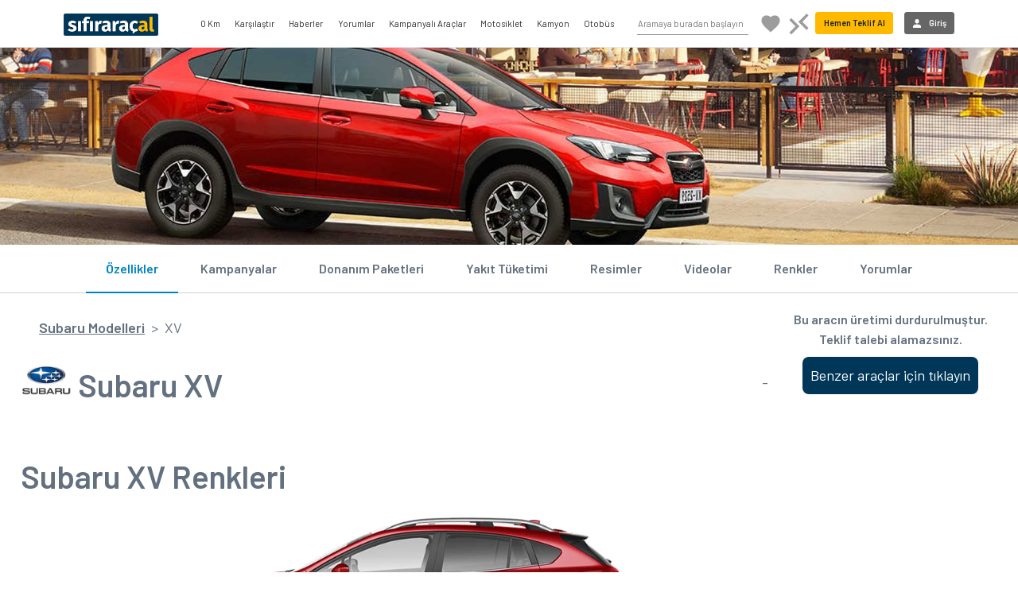

--- FILE ---
content_type: text/html; charset=utf-8
request_url: https://www.sifiraracal.com/subaru-modelleri/xv
body_size: 434489
content:
<!DOCTYPE html>
<html>
<head>
    <meta charset='utf-8'>
    <meta http-equiv='X-UA-Compatible' content='IE=edge'>
    <meta http-equiv="content-language" content="tr">
    <meta name="language" content="tr-TR" />
    <meta name="google" value="notranslate" />
    <meta http-equiv="Content-Type" content="text/html; charset=iso-8859-9">
    <meta name="location" content="türkiye, tr, turkey" />

    <link rel="apple-touch-icon" sizes="180x180" href="/style/favicon/apple-icon-180x180.png">
    <link rel="icon" type="image/png" sizes="32x32" href="/style/favicon/favicon-32x32.png">
    <link rel="icon" type="image/png" sizes="16x16" href="/style/favicon/favicon-16x16.png">
    <link rel="mask-icon" href="/style/favicon/safari-pinned-tab.svg" color="#5bbad5">
    <link href="/Style/bootstrap-4.6.2-dist/css/bootstrap.min.css" rel="stylesheet" />
    <link rel="stylesheet" href="/Style/font-awesome-4.7.0/css/font-awesome.min.css" />

    <meta name="theme-color" content="#2e384b">
    <meta name="msapplication-navbutton-color" content="#2e384b">
    <meta name="apple-mobile-web-app-status-bar-style" content="#2e384b">
    <meta name="viewport" content="width=device-width, initial-scale=1.0, maximum-scale=1.0, user-scalable=no" />
    <meta property="fb:pages" content="571098699646908" />
    <meta name="google-site-verification" content="BB8_3rYl-BmwenQGqokV7-SL8CW5XR6_B_CgIaczDUs" />
    <meta name="yandex-verification" content="687304368a58be88" />

    <link href="/global.css?v=8z1KA-8m-oE-a_8gGlv3pcKKncMLD1G9LSMML5BCTl01" rel="stylesheet"/>

    
    <title>2025 Subaru XV Modelleri, Fiyatları ve Kampanyaları - Subaru XV Teklifi Al</title>
    <meta name="description" content="2025 model Subaru XV Modellerini, Fiyatlarını, &#214;zelliklerini, Donanım Paketlerini inceleyin, Elektrikli Subaru XV  i&#231;in fiyat isteyin Subaru XVKampanyaları ve  Size &#214;zel Fiyatlar i&#231;in &#220;cretsiz Teklif Alın.">
    
    
    <meta property="og:url" content="https://www.sifiraracal.com/subaru-modelleri/xv">
    <meta property="og:type" content="website">
    <meta property="og:title" content="2025 Subaru XV Modelleri, Fiyatları ve Kampanyaları - Subaru XV Teklifi Al">
    <meta property="og:description" content="2025 model Subaru XV Modellerini, Fiyatlarını, &#214;zelliklerini, Donanım Paketlerini inceleyin, Elektrikli Subaru XV  i&#231;in fiyat isteyin Subaru XVKampanyaları ve  Size &#214;zel Fiyatlar i&#231;in &#220;cretsiz Teklif Alın.">
    <meta property="og:image" content="https://www.sifiraracal.com/resim/modelustbanner/subaru/xv_2021.jpg">
    

    <link rel="canonical" href="https://www.sifiraracal.com/subaru-modelleri/xv" />
    <link href="/aracmodelleri.css?v=wIF9wzwjcUjhWDOtq-Xpc4bfr-c9iCm-k4omyyBoa5Y1" rel="stylesheet"/>
<link href="/Style/jquery.fancybox.min.css" rel="stylesheet"/>
<link href="/Style/jquery-ui-1.13.1.custom/jquery-ui.min.css" rel="stylesheet"/>

    
    <script src="/Style/Modernizr/modernizr-custom.js"></script>




    <script type="application/ld+json">
        {
        "@context" : "http://schema.org",
        "@type" : "Product",
        "name" : "Subaru XV",
        "image" : "https://www.sifiraracal.com//resim/model/870/1517/subaru-xv.png",
        "description" : "&lt;h1 style=&quot;font-family: Calibri, &amp;quot;sans-serif&amp;quot;; margin: 0px 0px 10.6667px;&quot;&gt;&lt;span style=&quot;font-family: Arial;&quot;&gt;Subaru XV Hakkında Genel Bilgiler&lt;/span&gt;&lt;/h1&gt;  &lt;p style=&quot;font-size: 14.6667px; font-family: Calibri, &amp;quot;sans-serif&amp;quot;; margin: 0px 0px 10.6667px;&quot;&gt;&lt;span style=&quot;font-family: Arial;&quot;&gt;&lt;strong&gt;XV&lt;/strong&gt;&lt;/span&gt;&lt;/p&gt;  &lt;p style=&quot;font-size: 14.6667px; font-family: Calibri, &amp;quot;sans-serif&amp;quot;; margin: 0px 0px 10.6667px;&quot;&gt;&lt;span style=&quot;font-family: Arial;&quot;&gt;&lt;strong&gt;Nesiller: &lt;/strong&gt;1&lt;/span&gt;&lt;/p&gt;  &lt;p style=&quot;font-size: 14.6667px; font-family: Calibri, &amp;quot;sans-serif&amp;quot;; margin: 0px 0px 10.6667px;&quot;&gt;&lt;span style=&quot;font-family: Arial;&quot;&gt;&lt;strong&gt;İlk &#220;retim Yılı:&lt;/strong&gt; 2012&lt;/span&gt;&lt;/p&gt;  &lt;p style=&quot;font-size: 14.6667px; font-family: Calibri, &amp;quot;sans-serif&amp;quot;; margin: 0px 0px 10.6667px;&quot;&gt;&lt;span style=&quot;font-family: Arial;&quot;&gt;&lt;strong&gt;Motorlar:&lt;/strong&gt; Benzin, Dizel&lt;/span&gt;&lt;/p&gt;  &lt;p style=&quot;font-size: 14.6667px; font-family: Calibri, &amp;quot;sans-serif&amp;quot;; margin: 0px 0px 10.6667px;&quot;&gt;&lt;span style=&quot;font-family: Arial;&quot;&gt;&lt;strong&gt;Kasa Tipi:&lt;/strong&gt; SUV&lt;/span&gt;&lt;/p&gt;  &lt;p style=&quot;font-size: 14.6667px; font-family: Calibri, &amp;quot;sans-serif&amp;quot;; margin: 0px 0px 10.6667px;&quot;&gt;&amp;nbsp;&lt;/p&gt;  &lt;h2 style=&quot;font-family: Calibri, &amp;quot;sans-serif&amp;quot;; margin: 0px 0px 10.6667px;&quot;&gt;Subaru XV &lt;/h2&gt;  &lt;p style=&quot;font-size: 14.6667px; font-family: Calibri, &amp;quot;sans-serif&amp;quot;; margin: 0px 0px 10.6667px;&quot;&gt;&lt;strong&gt;&lt;a href=&quot;https://www.sifiraracal.com/subaru-modelleri&quot;&gt;Subaru&lt;/a&gt;&lt;/strong&gt;&lt;a href=&quot;https://www.sifiraracal.com/subaru-modelleri&quot;&gt; &lt;/a&gt;modellerinden de tanıdığımız ve olduk&#231;a beğeni toplayan g&#252;&#231; aktarım mekanizmasına sahip XV, diğer modellere g&#246;re yerden biraz y&#252;ksek ve standart d&#246;rt tekerlekten &#231;ekiş sistemine sahip &#231;apraz ge&#231;işli sistem ile tasarlandı.&lt;/p&gt;  &lt;p style=&quot;font-size: 14.6667px; font-family: Calibri, &amp;quot;sans-serif&amp;quot;; margin: 0px 0px 10.6667px;&quot;&gt;İlk olarak kendisini New York Otomobil Fuarı&amp;#39;nda g&#246;rd&#252;ğ&#252;m&#252;z &lt;strong&gt;Subaru XV&lt;/strong&gt;, Aktif yaşam tarzına uygun olan bu ara&#231; şehir i&#231;i kullanımlarında g&#252;zel performanslar sağlıyor. Ara&#231; yerden y&#252;ksek olmasına karşın kompakt dış boyutlara sahip, b&#246;ylece şehirler ve vadilerde g&#252;zel s&#252;r&#252;şler sunuyor. Hatchback g&#246;r&#252;n&#252;m&#252;nde olmasına rağmen, XV modeli olduk&#231;a geniş.&lt;/p&gt;  &lt;p style=&quot;font-size: 14.6667px; font-family: Calibri, &amp;quot;sans-serif&amp;quot;; margin: 0px 0px 10.6667px;&quot;&gt;Aracın &#246;n tarafındaki krom kaplama ızgara, XV piyasaya &#231;ıkarıldığında olduk&#231;a beğenilmişti. Farlar Impreza modelinin tasarım konseptine benzemekteydi. Hatchback g&#246;r&#252;n&#252;m&#252;ne sahip olan bu ara&#231; muhteşem ralli arabalarının orantılarıyla aynı boyutta olduğundan hatchback ralli ara&#231;larına benzetilmekteydi. Standart 17 in&#231;lik hafif alaşım jantlar ile donatılan tekerleklere sahip olan bu model, tekerlekler arası davlumbazı boşluğunu kapatmak i&#231;in ise siyah plastik kaplama ile donatıldı.&lt;/p&gt;  &lt;p style=&quot;font-size: 14.6667px; font-family: Calibri, &amp;quot;sans-serif&amp;quot;; margin: 0px 0px 10.6667px;&quot;&gt;İ&#231; donanım detaylarına g&#246;z attığımızdaysa, XV i&#231;erde olduk&#231;a geniş bir alan sunuyor. Ara&#231; geniş bagaj hacmi ile de t&#252;m y&#252;k&#252;n&#252;z&#252; hafifletmeniz i&#231;in tercih edebileceğiniz otomobiller arasında. G&#246;sterge paneli ise klasik şekilde gelirken, bilgi-eğlence &#252;nitesi ise orta konsoldaki yerini korudu. Ara&#231; bilgisayarı i&#231;inse g&#246;sterge panelinin &#252;zerine &#246;zel bir ekran getirildi.&lt;/p&gt;  &lt;p style=&quot;font-size: 14.6667px; font-family: Calibri, &amp;quot;sans-serif&amp;quot;; margin: 0px 0px 10.6667px;&quot;&gt;XV modeli &#252;&#231; motor se&#231;eneğiyle yani iki benzinli motor ve bir turbo dizel motor ile sunuldu. İsteğe bağlı olaraksa CVT “Lineartronic” şanzıman ile değiştirilebiliyor.&lt;/p&gt;  &lt;h3 style=&quot;font-family: Calibri, &amp;quot;sans-serif&amp;quot;; margin: 0px 0px 10.6667px;&quot;&gt;Subaru XV Teknik &#214;zellikleri&lt;/h3&gt;  &lt;p style=&quot;font-size: 14.6667px; font-family: Calibri, &amp;quot;sans-serif&amp;quot;; margin: 0px 0px 10.6667px;&quot;&gt;1598 cc hacmindeki Xtreme 1.6 114 PS AWD Lineartronic 4x4 benzinli motor &#252;nitesi 114 bg g&#252;&#231; ile -150 Nm Tork değerleri &#252;retiyor. 5 İleri otomatik şanzımana sahip bu motor &#252;nitesi &#252;rettiği g&#252;c&#252; d&#246;rt tekerlekten &#231;ekiş sistemi yani 4x4 ile aktarmaktadır. Ayrıca 0-100 hızlanması 13,8 saniye ve azami hızı 175 km/s’tir.&lt;/p&gt;  &lt;h3 style=&quot;font-family: Calibri, &amp;quot;sans-serif&amp;quot;; margin: 0px 0px 10.6667px;&quot;&gt;Subaru XV Yakıt T&#252;ketim Değerleri Nedir?&lt;/h3&gt;  &lt;p style=&quot;font-size: 14.6667px; font-family: Calibri, &amp;quot;sans-serif&amp;quot;; margin: 0px 0px 10.6667px;&quot;&gt;Subaru XV Xtreme 1.6 114 PS AWD Lineartronic 4x4 otomatik şanzımana sahip benzinli motor &#252;nitesi fabrika &#231;ıkış verilerine g&#246;re 100 km/7,25 litre ortalama yakıt t&#252;ketim değerlerine sahiptir.&lt;/p&gt;  &lt;h3 style=&quot;font-family: Calibri, &amp;quot;sans-serif&amp;quot;; margin: 0px 0px 10.6667px;&quot;&gt;Subaru XV Tasarımı ve Boyutları&lt;/h3&gt;  &lt;p style=&quot;font-size: 14.6667px; font-family: Calibri, &amp;quot;sans-serif&amp;quot;; margin: 0px 0px 10.6667px;&quot;&gt;Subaru XV kaslı ve agresif yapısıyla kullanıcılarına konforu en &#252;st seviyede tutuyor. &lt;strong&gt;&lt;a href=&quot;https://www.sifiraracal.com/subaru-modelleri/xv&quot;&gt;Subaru XV&lt;/a&gt;&lt;/strong&gt;’nin boyutları 4450 mm uzunluğunda, 1780 mm genişliğinde, 1570 mm y&#252;ksekliğinde, 380 lt’lik bagaj hacmine sahip ve 1405 kg ağırlığındadır.&lt;/p&gt;  &lt;h3 style=&quot;font-family: Calibri, &amp;quot;sans-serif&amp;quot;; margin: 0px 0px 10.6667px;&quot;&gt;Subaru XV Donanım Paketleri&lt;/h3&gt;  &lt;p style=&quot;font-size: 14.6667px; font-family: Calibri, &amp;quot;sans-serif&amp;quot;; margin: 0px 0px 10.6667px;&quot;&gt;Xtreme ve Xclusive olmak &#252;zere 2 ayrı donanım paketiyle satışa sunulan Subaru XV’nin &#246;ne &#231;ıkan ortak &#246;zellikleri ş&#246;yle;&lt;/p&gt;  &lt;ul&gt;&lt;li style=&quot;font-size: 14.6667px; font-family: Calibri, &amp;quot;sans-serif&amp;quot;; margin: 0px 0px 10.6667px;&quot;&gt;Hız Sabitleme &amp;amp; Sınırlama, &lt;/li&gt;&lt;li style=&quot;font-size: 14.6667px; font-family: Calibri, &amp;quot;sans-serif&amp;quot;; margin: 0px 0px 10.6667px;&quot;&gt;Yokuş Kalkış Desteği, &lt;/li&gt;&lt;li style=&quot;font-size: 14.6667px; font-family: Calibri, &amp;quot;sans-serif&amp;quot;; margin: 0px 0px 10.6667px;&quot;&gt;(EBD) Elektronik Fren Dağıtım Sistemi, &lt;/li&gt;&lt;li style=&quot;font-size: 14.6667px; font-family: Calibri, &amp;quot;sans-serif&amp;quot;; margin: 0px 0px 10.6667px;&quot;&gt;Tavan Rayları, &lt;/li&gt;&lt;li style=&quot;font-size: 14.6667px; font-family: Calibri, &amp;quot;sans-serif&amp;quot;; margin: 0px 0px 10.6667px;&quot;&gt;Karartılmış Arka Cam, &lt;/li&gt;&lt;li style=&quot;font-size: 14.6667px; font-family: Calibri, &amp;quot;sans-serif&amp;quot;; margin: 0px 0px 10.6667px;&quot;&gt;Isıtmalı Yan Aynalar, &lt;/li&gt;&lt;li style=&quot;font-size: 14.6667px; font-family: Calibri, &amp;quot;sans-serif&amp;quot;; margin: 0px 0px 10.6667px;&quot;&gt;Otomatik Katlanan Yan Aynalar, &lt;/li&gt;&lt;li style=&quot;font-size: 14.6667px; font-family: Calibri, &amp;quot;sans-serif&amp;quot;; margin: 0px 0px 10.6667px;&quot;&gt;Elektrikli A&#231;ılır Tavan Camı (Sunroof), &lt;/li&gt;&lt;li style=&quot;font-size: 14.6667px; font-family: Calibri, &amp;quot;sans-serif&amp;quot;; margin: 0px 0px 10.6667px;&quot;&gt;Xenon Farlar, &lt;/li&gt;&lt;li style=&quot;font-size: 14.6667px; font-family: Calibri, &amp;quot;sans-serif&amp;quot;; margin: 0px 0px 10.6667px;&quot;&gt;Led G&#252;nd&#252;z Farları, &lt;/li&gt;&lt;li style=&quot;font-size: 14.6667px; font-family: Calibri, &amp;quot;sans-serif&amp;quot;; margin: 0px 0px 10.6667px;&quot;&gt;Otomatik Yanan Farlar, &lt;/li&gt;&lt;li style=&quot;font-size: 14.6667px; font-family: Calibri, &amp;quot;sans-serif&amp;quot;; margin: 0px 0px 10.6667px;&quot;&gt;&#199;ift B&#246;lgeli Otomatik Klima, &lt;/li&gt;&lt;li style=&quot;font-size: 14.6667px; font-family: Calibri, &amp;quot;sans-serif&amp;quot;; margin: 0px 0px 10.6667px;&quot;&gt;Yağmur Sens&#246;r&#252;, &lt;/li&gt;&lt;li style=&quot;font-size: 14.6667px; font-family: Calibri, &amp;quot;sans-serif&amp;quot;; margin: 0px 0px 10.6667px;&quot;&gt;Deri Direksiyon, &lt;/li&gt;&lt;li style=&quot;font-size: 14.6667px; font-family: Calibri, &amp;quot;sans-serif&amp;quot;; margin: 0px 0px 10.6667px;&quot;&gt;&#214;n Kol Dayama, &lt;/li&gt;&lt;li style=&quot;font-size: 14.6667px; font-family: Calibri, &amp;quot;sans-serif&amp;quot;; margin: 0px 0px 10.6667px;&quot;&gt;Deri Kaplama Vites, &lt;/li&gt;&lt;li style=&quot;font-size: 14.6667px; font-family: Calibri, &amp;quot;sans-serif&amp;quot;; margin: 0px 0px 10.6667px;&quot;&gt;7 İn&#231; Multimedia Ekranı.&lt;/li&gt;&lt;/ul&gt;",
        "brand" : {
        "@type" : "Brand",
        "name" : "Subaru",
        "logo" : "https://www.sifiraracal.com/resim/markaLogolari/subaru.png"
        },
        "offers" : {
        "@type" : "Offer",
        "price" : "0",
        "url":"https://www.sifiraracal.com/subaru-modelleri/xv"
        }


            
                ,
                "aggregateRating" : {
                "@type" : "AggregateRating",


                "ratingValue" : "3",
                "reviewCount" : "32",
                "bestRating" : "5",
                "worstRating" : "1"
                }
                ,

            
                "review" : [
                    
                        {
                        "@type" : "Review",
                        "author" : {
                        "@type" : "Person",
                        "name" : "Misafir"
                        },

                        "datePublished" : "2025-2-24",
                        "reviewRating" : {
                        "@type" : "Rating",
                        "ratingValue" : "5"
                        },
                        "reviewBody" : "Hız konusunda uzun yolda 160-170 km. hızı &#231;ok rahat yapabilirsiniz. Gaza bastığınızda yavaş hızlanır, ama sizi istediğiniz hızda g&#246;t&#252;r&#252;r. Yakıt korkulduğu gibi değil. 90 km. Veya 110-120 km. Ortalama sabit hızlarda 6.2 - 6.4 lt. ye kadar d&#252;ş&#252;yor. Sağlamlık, g&#252;venlik ve konfor. Başka ne aranır?"
                        }

,                    
                    
                        {
                        "@type" : "Review",
                        "author" : {
                        "@type" : "Person",
                        "name" : "Misafir"
                        },

                        "datePublished" : "2025-2-16",
                        "reviewRating" : {
                        "@type" : "Rating",
                        "ratingValue" : "5"
                        },
                        "reviewBody" : "2021 Ekim ayında sıfır Subaru XV aldım. Yolda, yol dışında, karda, &#231;amurda her t&#252;rl&#252; hava şartlarında g&#252;venle yolculuk yapıyorum. Ani durumlarda, bisiklet, yaya, aracın ani fren yaparak durması beni kazadan kurtardı. Bu ara&#231; sakin kullanımda m&#252;kemmel. Aniden hızlanmaz ama uzun yolda istediğiniz hızda g&#246;t&#252;r&#252;r. Bazı arkadaşlar yakıta takılmış, manuel vitesli  bir ara&#231; , 5,5 lt.  Otomatik vites ara&#231; 6,5-7 lt. Subaru XV. Ortalama 7 litre.  LPG taktırmak isteyen taktirabilir. "
                        }

,                    
                    
                        {
                        "@type" : "Review",
                        "author" : {
                        "@type" : "Person",
                        "name" : "Misafir"
                        },

                        "datePublished" : "2024-12-1",
                        "reviewRating" : {
                        "@type" : "Rating",
                        "ratingValue" : "5"
                        },
                        "reviewBody" : "Subaru xv 2013 model 2.0 dizel AWD manuel bu arada almayı d&#252;ş&#252;n&#252;yorum bilgisi olan yazabilir mi"
                        }

,                    
                    
                        {
                        "@type" : "Review",
                        "author" : {
                        "@type" : "Person",
                        "name" : "Misafir"
                        },

                        "datePublished" : "2024-10-28",
                        "reviewRating" : {
                        "@type" : "Rating",
                        "ratingValue" : "4"
                        },
                        "reviewBody" : "Almak istiyorum sağlam araba motor mekanik iyi yakıt konusunda teredd&#252;t yaşıyorum kullanan arkadaşlar yorum yazabilir mi"
                        }

,                    
                    
                        {
                        "@type" : "Review",
                        "author" : {
                        "@type" : "Person",
                        "name" : "Misafir"
                        },

                        "datePublished" : "2023-9-4",
                        "reviewRating" : {
                        "@type" : "Rating",
                        "ratingValue" : "5"
                        },
                        "reviewBody" : "XV YE BİN KENDİNİ G&#220;VENDE HİSSET .HIZ LA İŞİ OLMAYAN İ&#199;İN YILLARCA KULLANILABİLECEK NADİR ARA&#199;LARDAN "
                        }

,                    
                    
                        {
                        "@type" : "Review",
                        "author" : {
                        "@type" : "Person",
                        "name" : "Misafir"
                        },

                        "datePublished" : "2023-6-22",
                        "reviewRating" : {
                        "@type" : "Rating",
                        "ratingValue" : "5"
                        },
                        "reviewBody" : "2023 Mayıs ayında en &#252;st paketi aldım. G&#252;venlik ve konfor isteyen i&#231;in başka ara&#231; bakmayın derim. &#214;nce yolcu g&#252;venliği benim ilkem. S&#252;rat benim i&#231;in en son şık.  &#199;ok memnunum. . Sakin bir s&#252;r&#252;c&#252;yseniz 114 beygir az değil. Yok ben u&#231;arım, ka&#231;arım derseniz bu ara&#231; tatmin etmeyebilir. Subaru&#39;yu  bir yerden bir yere gitmek i&#231;in gibi d&#252;ş&#252;nmeyin. saf kan bir arazi aracı, bir marka, genlerinde sağlamlık ve g&#252;venlik var. ayrıca 4x4 olarak fiyatı uygun. 
"
                        }

,                    
                    
                        {
                        "@type" : "Review",
                        "author" : {
                        "@type" : "Person",
                        "name" : "Misafir"
                        },

                        "datePublished" : "2023-6-20",
                        "reviewRating" : {
                        "@type" : "Rating",
                        "ratingValue" : "4"
                        },
                        "reviewBody" : "Subaru XV almayı d&#252;ş&#252;n&#252;yorum ama biraz tedirginim"
                        }

,                    
                    
                        {
                        "@type" : "Review",
                        "author" : {
                        "@type" : "Person",
                        "name" : "Misafir"
                        },

                        "datePublished" : "2023-2-24",
                        "reviewRating" : {
                        "@type" : "Rating",
                        "ratingValue" : "5"
                        },
                        "reviewBody" : "2017 model Subaru xv Extreme kullanıyorum. Gerek g&#252;venlik gerekse dayanıklılık ve kalite a&#231;ısından m&#252;kemmel bir ara&#231;. Yaklaşık beş yıldır kullanıyorum hi&#231; bir sorunla karşılaşmadım. Tek olumsuz yanı motorunun biraz g&#252;&#231;s&#252;z olması. Makas atacağım, ani kalkışlar yapacağım demiyorsanız şahsi d&#252;ş&#252;ncem d&#246;rt d&#246;rtl&#252;k bir ara&#231;."
                        }

,                    
                    
                        {
                        "@type" : "Review",
                        "author" : {
                        "@type" : "Person",
                        "name" : "Misafir"
                        },

                        "datePublished" : "2023-2-6",
                        "reviewRating" : {
                        "@type" : "Rating",
                        "ratingValue" : "5"
                        },
                        "reviewBody" : "Tam uzun yol aracı &#231;ok sevdiğim bir modeldir teredd&#252;t edebileceginiz bir durum yok bence"
                        }

,                    
                    
                        {
                        "@type" : "Review",
                        "author" : {
                        "@type" : "Person",
                        "name" : "Misafir"
                        },

                        "datePublished" : "2022-12-4",
                        "reviewRating" : {
                        "@type" : "Rating",
                        "ratingValue" : "5"
                        },
                        "reviewBody" : "iki yıldır 2021 subaru xv kullanıyorum
benim 12. markam
şunu anladım ben bu g&#252;ne araba kullanmamışım
artık başka ara&#231; kullanamam "
                        }

,                    
                    
                        {
                        "@type" : "Review",
                        "author" : {
                        "@type" : "Person",
                        "name" : "Misafir"
                        },

                        "datePublished" : "2021-9-30",
                        "reviewRating" : {
                        "@type" : "Rating",
                        "ratingValue" : "5"
                        },
                        "reviewBody" : "subaru almak istiyorum ama evremde pek g&#246;rm&#252;yorum o y&#252;zden biraz karasızım ama jantları &#231;ok g&#252;zel ya"
                        }

,                    
                    
                        {
                        "@type" : "Review",
                        "author" : {
                        "@type" : "Person",
                        "name" : "Misafir"
                        },

                        "datePublished" : "2021-7-3",
                        "reviewRating" : {
                        "@type" : "Rating",
                        "ratingValue" : "5"
                        },
                        "reviewBody" : "Hayalimdeki tek ara&#231; xv Allah b&#252;y&#252;kt&#252;r birg&#252;n bende binerim inşallah arkadaşımda vardı &#231;ok g&#252;zel kullanışı &#231;ok keyifli subaruya sahip olan arkadaşlar &#231;ok şanslı ben yıllardır bir t&#252;rl&#252; ulaşamadım fiyatla &#231;ıkıyor piyasaya kavuşamadım ben kovalıyorum xv benden ka&#231;ıyor hayırlısı Allah&#39;tan "
                        }

,                    
                    
                        {
                        "@type" : "Review",
                        "author" : {
                        "@type" : "Person",
                        "name" : "Misafir"
                        },

                        "datePublished" : "2019-5-4",
                        "reviewRating" : {
                        "@type" : "Rating",
                        "ratingValue" : "4"
                        },
                        "reviewBody" : "&#214;n tasarımda verilen genişlik arkadaki stoplara kadar uzanıyor. sportif bir duruşu var aracın zevkle biniyorum"
                        }

,                    
                    
                        {
                        "@type" : "Review",
                        "author" : {
                        "@type" : "Person",
                        "name" : "Ankara "
                        },

                        "datePublished" : "2019-3-25",
                        "reviewRating" : {
                        "@type" : "Rating",
                        "ratingValue" : "4"
                        },
                        "reviewBody" : "dizel modeli varsa daha iyi olur"
                        }

,                    
                    
                        {
                        "@type" : "Review",
                        "author" : {
                        "@type" : "Person",
                        "name" : "Misafir"
                        },

                        "datePublished" : "2019-1-2",
                        "reviewRating" : {
                        "@type" : "Rating",
                        "ratingValue" : "4"
                        },
                        "reviewBody" : "Ben yıllardır Subaru kullanıyorum son bir yıldan beri xv kullanıyorum yılbaşı d&#246;n&#252;ş&#252; Bodrum dan gelirken aşırı yağmura yakalandıkara&#231;lar yollarda &#231;ok zor ilerliyordu max 80 90 ben abartmıyorum poliste yoktu &#231;&#252;nk&#252; dere olmuş yolda 140 150 km ile gittim nebmw kaldı nevolvo subarı m&#252;thiş yol tuttu "
                        }

,                    
                    
                        {
                        "@type" : "Review",
                        "author" : {
                        "@type" : "Person",
                        "name" : "Misafir"
                        },

                        "datePublished" : "2018-12-18",
                        "reviewRating" : {
                        "@type" : "Rating",
                        "ratingValue" : "5"
                        },
                        "reviewBody" : "m&#252;kemmel bir g&#246;r&#252;n&#252;ş&#252; var &#231;ooooooook beğendiiiiimmmm ....."
                        }

,                    
                    
                        {
                        "@type" : "Review",
                        "author" : {
                        "@type" : "Person",
                        "name" : "Misafir"
                        },

                        "datePublished" : "2018-12-9",
                        "reviewRating" : {
                        "@type" : "Rating",
                        "ratingValue" : "5"
                        },
                        "reviewBody" : "LPG uyumlu ise almayı d&#252;ş&#252;n&#252;yorum."
                        }

,                    
                    
                        {
                        "@type" : "Review",
                        "author" : {
                        "@type" : "Person",
                        "name" : "Misafir"
                        },

                        "datePublished" : "2018-10-2",
                        "reviewRating" : {
                        "@type" : "Rating",
                        "ratingValue" : "5"
                        },
                        "reviewBody" : "tek kelime ile beğeniyorum*"
                        }

,                    
                    
                        {
                        "@type" : "Review",
                        "author" : {
                        "@type" : "Person",
                        "name" : "Misafir"
                        },

                        "datePublished" : "2018-6-21",
                        "reviewRating" : {
                        "@type" : "Rating",
                        "ratingValue" : "3"
                        },
                        "reviewBody" : "lpg .takılırmı uyumlumu garanti kapsamından &#231;ıkarmı bilgisi olan paylaşsın..........teşekk&#252;rler."
                        }

,                    
                    
                        {
                        "@type" : "Review",
                        "author" : {
                        "@type" : "Person",
                        "name" : "Misafir"
                        },

                        "datePublished" : "2018-5-29",
                        "reviewRating" : {
                        "@type" : "Rating",
                        "ratingValue" : "3"
                        },
                        "reviewBody" : "Daha g&#252;&#231;l&#252; değil daha tork lu"
                        }

,                    
                    
                        {
                        "@type" : "Review",
                        "author" : {
                        "@type" : "Person",
                        "name" : "Misafir"
                        },

                        "datePublished" : "2018-5-29",
                        "reviewRating" : {
                        "@type" : "Rating",
                        "ratingValue" : "5"
                        },
                        "reviewBody" : "On numara 5 yıldız bence tek rakibi mazda cx3 mazdadan daha donanımlı ve bir miktar daha b&#252;y&#252;k ayrıca kesinlikle daha modern eksi si de mazda da dizel se&#231;eneği ve daha g&#252;&#231;l&#252; motor var"
                        }

,                    
                    
                        {
                        "@type" : "Review",
                        "author" : {
                        "@type" : "Person",
                        "name" : "Misafir"
                        },

                        "datePublished" : "2018-5-29",
                        "reviewRating" : {
                        "@type" : "Rating",
                        "ratingValue" : "3"
                        },
                        "reviewBody" : "Efsane hem fiyatı hem de zengin donanımı ya akıl bedava hi&#231; bir şeyine bakmayın sadece &#252;retilen yeni platformun tabi ki yurt dışı testlerini makalelerini okuyun ve anlamaya &#231;alışın , kıyaslayın qashqai rakibi deniliyor hakkaten ciddi ciddi o kadar komik ki fiyatları benziyor diye herhalde yoksa kıyas kabul etmez hyundai kona ile de kıyaslanamaz konanın g&#252;&#231;l&#252; olan motoru dışında tabi"
                        }

,                    
                    
                        {
                        "@type" : "Review",
                        "author" : {
                        "@type" : "Person",
                        "name" : "Misafir"
                        },

                        "datePublished" : "2018-5-29",
                        "reviewRating" : {
                        "@type" : "Rating",
                        "ratingValue" : "1"
                        },
                        "reviewBody" : "Kasko varsa sorun yok tabi ki ge&#231;en seve levorg un &#246;n camının 8 bin liraya değiştirildiğini duydum "
                        }

,                    
                    
                        {
                        "@type" : "Review",
                        "author" : {
                        "@type" : "Person",
                        "name" : "Misafir"
                        },

                        "datePublished" : "2018-5-22",
                        "reviewRating" : {
                        "@type" : "Rating",
                        "ratingValue" : "3"
                        },
                        "reviewBody" : "&#231;ok istiyorum bu subaroyu ama yakıttından korkuyorum emsallarına fark atar  ama nedense fazla yok piyasada galiba japon olduğunu millet bilmiyor"
                        }

,                    
                    
                        {
                        "@type" : "Review",
                        "author" : {
                        "@type" : "Person",
                        "name" : "Misafir"
                        },

                        "datePublished" : "2018-5-17",
                        "reviewRating" : {
                        "@type" : "Rating",
                        "ratingValue" : "3"
                        },
                        "reviewBody" : "Başlangı&#231; donanımının doluluğu ile kıyas yapın nissan la opelle vs ile ki kıyas kabul etmez zaten oka."
                        }

,                    
                    
                        {
                        "@type" : "Review",
                        "author" : {
                        "@type" : "Person",
                        "name" : "Misafir"
                        },

                        "datePublished" : "2018-5-11",
                        "reviewRating" : {
                        "@type" : "Rating",
                        "ratingValue" : "3"
                        },
                        "reviewBody" : "&#231;ok beğendim ama ."
                        }

,                    
                    
                        {
                        "@type" : "Review",
                        "author" : {
                        "@type" : "Person",
                        "name" : "Misafir"
                        },

                        "datePublished" : "2018-5-8",
                        "reviewRating" : {
                        "@type" : "Rating",
                        "ratingValue" : "3"
                        },
                        "reviewBody" : "Hem zor arazi şartlarında hem de normal yolda performansından &#246;d&#252;n vermiyor"
                        }

,                    
                    
                        {
                        "@type" : "Review",
                        "author" : {
                        "@type" : "Person",
                        "name" : "Misafir"
                        },

                        "datePublished" : "2018-5-8",
                        "reviewRating" : {
                        "@type" : "Rating",
                        "ratingValue" : "3"
                        },
                        "reviewBody" : "yeni suv xv mdodeli adeta b&#252;y&#252;leyici g&#246;r&#252;n&#252;yor"
                        }

,                    
                    
                        {
                        "@type" : "Review",
                        "author" : {
                        "@type" : "Person",
                        "name" : "Misafir"
                        },

                        "datePublished" : "2018-5-8",
                        "reviewRating" : {
                        "@type" : "Rating",
                        "ratingValue" : "3"
                        },
                        "reviewBody" : "subarunun t&#252;m modellerine bayılıyorum fakat T&#252;rkiye de par&#231;asının bulunmadığını s&#246;yl&#252;yorlar bu konu da fikri olan var mı arkadaşlar"
                        }

,                    
                    
                        {
                        "@type" : "Review",
                        "author" : {
                        "@type" : "Person",
                        "name" : "Misafir"
                        },

                        "datePublished" : "2018-5-8",
                        "reviewRating" : {
                        "@type" : "Rating",
                        "ratingValue" : "3"
                        },
                        "reviewBody" : "Subaru m&#252;kemmel bir araba"
                        }

,                    
                    
                        {
                        "@type" : "Review",
                        "author" : {
                        "@type" : "Person",
                        "name" : "Misafir"
                        },

                        "datePublished" : "2018-2-14",
                        "reviewRating" : {
                        "@type" : "Rating",
                        "ratingValue" : "3"
                        },
                        "reviewBody" : "Tasarımını ger&#231;ekten &#231;ok iyi yaptıklarını s&#246;yleye bilirim"
                        }

,                    
                    
                        {
                        "@type" : "Review",
                        "author" : {
                        "@type" : "Person",
                        "name" : "Misafir"
                        },

                        "datePublished" : "2018-2-14",
                        "reviewRating" : {
                        "@type" : "Rating",
                        "ratingValue" : "3"
                        },
                        "reviewBody" : "Subaru yeni &#231;ıkarmasına rağmen &#231;ok ilgi g&#246;ren bi araba"
                        }

                    
]
        }
    </script>

    
    <script src="https://code.jquery.com/jquery-1.12.4.min.js" integrity="sha256-ZosEbRLbNQzLpnKIkEdrPv7lOy9C27hHQ+Xp8a4MxAQ=" crossorigin="anonymous"></script>
    
    
</head>
<body>


    <!-- Google Tag Manager -->
    <script>
        (function (w, d, s, l, i) {
            w[l] = w[l] || []; w[l].push({
                'gtm.start':
                    new Date().getTime(), event: 'gtm.js'
            }); var f = d.getElementsByTagName(s)[0],
                j = d.createElement(s), dl = l != 'dataLayer' ? '&l=' + l : ''; j.async = true; j.src =
                    'https://www.googletagmanager.com/gtm.js?id=' + i + dl; f.parentNode.insertBefore(j, f);
        })(window, document, 'script', 'dataLayer', 'GTM-PKHSSG8');</script>
    <!-- End Google Tag Manager -->
    <!-- Google Tag Manager (noscript) -->
    <noscript><iframe src="https://www.googletagmanager.com/ns.html?id=GTM-PKHSSG8" height="0" width="0" style="display:none;visibility:hidden"></iframe></noscript>
    <!-- End Google Tag Manager (noscript) -->

    <!-- Header Üstü Reklam -->
    









    <style>
    .btheaderkarsilastir, .btheaderfav {
        width: 40px;
        height: 40px;
        display: inline-block;
        margin: 23px 9px 0 0;
        border-radius: 5px;
        text-align: center;
        cursor: pointer;
    }

    .btheaderfavresim {
        background: url(/Style/ico/favori.svg);
        background-size: 100% 100%;
        height: 100%;
        position: relative;
    }

        .btheaderfavresim:hover {
            background: url(/Style/ico/favorihover.svg);
            background-size: 100% 100%;
            height: 100%;
            position: relative;
        }

            .btheaderfavresim:hover .tooltiptext, .btheaderkarsilastirresim:hover .tooltiptext {
                visibility: visible;
            }

        .btheaderfavresim .tooltiptext, .btheaderkarsilastirresim .tooltiptext {
            visibility: hidden;
            width: 150px;
            background-color: #003658;
            color: #fff;
            font-weight: bold;
            text-align: center;
            border-radius: 6px;
            padding: 5px 0;
            position: absolute;
            z-index: 1;
            top: 150%;
            left: 50%;
            height: 40px;
            line-height: 30px;
            margin-left: -75px;
        }

            .btheaderfavresim .tooltiptext::after, .btheaderkarsilastirresim .tooltiptext::after {
                content: "";
                position: absolute;
                bottom: 100%;
                left: 50%;
                margin-left: -5px;
                border-width: 5px;
                border-style: solid;
                border-color: transparent transparent black transparent;
            }

    .btheaderkarsilastirresim {
        background: url(/Style/ico/karsilastir.svg);
        background-size: 100% 100%;
        height: 100%;
        position: relative;
    }

        .btheaderkarsilastirresim:hover {
            background: url(/Style/ico/karsilastirhover.svg);
            background-size: 100% 100%;
            height: 100%;
        }

    .btheaderkarsilastir svg, .btheaderfav svg {
        width: 20px;
        height: 30px;
        vertical-align: top;
        margin-top: 5px;
    }
</style>

<header>
    <div class="limit">
        <a href="/" class="header-saa-link">
            
            <img src="/style/img/logo.png" class="lazy loading" title="sifiraracal.com" alt="Sıfıraraçal.com" />
        </a>
        <div class="globalmenu">
            <img src="/style/ico/globalmenu.svg" class="lazy" />
            <span id="globalmenuclose">X</span>
        </div>

        <ul class="headmenu1">
            <li><a href="/arac-arama-motoru">0 Km</a></li>
            
            <li><a href="/arac-karsilastirma">Karşılaştır</a></li>
            <li><a href="/otomobil-haberleri">Haberler</a></li>
            <li><a href="/otomobil-araba-yorumlari">Yorumlar</a></li>
            <li><a href="/araba-kampanyalari">Kampanyalı Araçlar</a></li>
            <li><a href="/motosiklet-fiyatlari">Motosiklet</a></li>
            <li><a href="/kamyon-arama-motoru">Kamyon</a></li>
            <li><a href="/otobus-arama-motoru">Otobüs</a></li>
            
        </ul>
        <ul class="headmenu2">
            <li><input type="text" placeholder="Aramaya buradan başlayın" id="aramakey" autocomplete="off" /></li>
            
            <li>
                <div class="btheaderfav">
                    <div class="btheaderfavresim">
                        <span class="tooltiptext">Favori Listem</span>
                    </div>
                    
                </div>
                <div class="btheaderkarsilastir">
                    <div class="btheaderkarsilastirresim">
                        <span class="tooltiptext">Karşılaştırma Listem</span>
                    </div>
                    
                </div>
            </li>
            <li><div class="bthead bthizliteklifal hizliteklifal">Hemen Teklif Al</div></li>
                <li><a href="/giris"><div class="bthead btgirisyap"><img src="/style/ico/user.svg" />Giriş</div></a></li>
        </ul>

        <div class="stickyteklif bthizliteklifal hizliteklifal">
          <i class="fa fa-file-text-o" aria-hidden="true"></i>&nbsp; Hemen Teklif Al
       </div>
    </div>
</header>







    




    




    <div class="modelbanner">

        
        <picture>
            <source data-srcset="/resim/modelustbanner/subaru/xv_2021.jpg" type="image/jpeg">
            <img data-src="/resim/modelustbanner/subaru/xv_2021.jpg" class="lazy" alt="" title="Subaru XV">
        </picture>
    </div>


<div class="icmenu">
    <div class="limit-center">
        <nav data-m="870" data-tur="arac">
            <a href="/subaru-modelleri/xv" class="aktif">Özellikler</a>
            <a href="/subaru-modelleri/xv-kampanyalari">Kampanyalar</a>
            <a href="/subaru-modelleri/xv-ozellikleri">Donanım Paketleri</a>
            <a href="/subaru-modelleri/xv-yakit-tuketimi">Yakıt Tüketimi</a>
            <a href="/subaru-modelleri/xv-resimleri">Resimler</a>
            <a href="/subaru-modelleri/xv-videolari">Videolar</a>
            <a href="/subaru-modelleri/xv-renkleri">Renkler</a>
            <a href="/subaru-modelleri/xv-yorumlari">Yorumlar</a>
        </nav>
    </div>
</div>
<div class="limit-center">
    <div class="modelleft">
        <div class="limit breadcrumb-wrapper">
            <a href="/subaru-modelleri">Subaru Modelleri</a><span>&nbsp;&nbsp;&gt;&nbsp;&nbsp;</span><span>XV</span>
        </div>
        
        <div class="modeltanim">
            


            <div class="modelmarkalogo-wrapper">
                <picture>
                    <source data-srcset="/resim/markaLogolari/subaru.webp" type="image/webp" class="lazy">
                    <source data-srcset="/resim/markaLogolari/subaru.png" type="image/jpg">
                    <img data-src="/resim/markaLogolari/subaru.png" class="lazy" alt="" title="Subaru">
                </picture>
            </div>

            <h1>Subaru XV</h1>
            <div class="fiyataraligi"> -  </div>
        </div>
        <div class="clear"></div>
        

        <div class="clear"></div>
        
        <h3>Subaru XV Renkleri</h3>
        <div class="modelrenkler">
            <div class="swiper-wrapper">
                    <div class="swiper-slide">
                        <div class="swiper-aracrenkresim-wrapper">
                            <picture>
                                <source data-srcset="/resim/renk/870/subaru-xv-ates-kirmizi.png" type="image/png">
                                <img data-src="/resim/renk/870/subaru-xv-ates-kirmizi.png" class="lazy" alt="" title="Ateş Kırmızı Subaru XV" onerror="this.style.display = 'none'">
                            </picture>
                        </div>
                        <div>Ateş Kırmızı</div>
                    </div>
                    <div class="swiper-slide">
                        <div class="swiper-aracrenkresim-wrapper">
                            <picture>
                                <source data-srcset="/resim/renk/870/subaru-xv-buz-gri.png" type="image/png">
                                <img data-src="/resim/renk/870/subaru-xv-buz-gri.png" class="lazy" alt="" title="Buz Gri Subaru XV" onerror="this.style.display = 'none'">
                            </picture>
                        </div>
                        <div>Buz Gri</div>
                    </div>
                    <div class="swiper-slide">
                        <div class="swiper-aracrenkresim-wrapper">
                            <picture>
                                <source data-srcset="/resim/renk/870/subaru-xv-kristal-beyaz.png" type="image/png">
                                <img data-src="/resim/renk/870/subaru-xv-kristal-beyaz.png" class="lazy" alt="" title="Kristal Beyaz Subaru XV" onerror="this.style.display = 'none'">
                            </picture>
                        </div>
                        <div>Kristal Beyaz</div>
                    </div>
                    <div class="swiper-slide">
                        <div class="swiper-aracrenkresim-wrapper">
                            <picture>
                                <source data-srcset="/resim/renk/870/subaru-xv-lapis-mavi.png" type="image/png">
                                <img data-src="/resim/renk/870/subaru-xv-lapis-mavi.png" class="lazy" alt="" title="Lapis Mavi Subaru XV" onerror="this.style.display = 'none'">
                            </picture>
                        </div>
                        <div>Lapis Mavi</div>
                    </div>
                    <div class="swiper-slide">
                        <div class="swiper-aracrenkresim-wrapper">
                            <picture>
                                <source data-srcset="/resim/renk/870/subaru-xv-manyetik-gri.png" type="image/png">
                                <img data-src="/resim/renk/870/subaru-xv-manyetik-gri.png" class="lazy" alt="" title="Manyetik Gri Subaru XV" onerror="this.style.display = 'none'">
                            </picture>
                        </div>
                        <div>Manyetik Gri</div>
                    </div>
                    <div class="swiper-slide">
                        <div class="swiper-aracrenkresim-wrapper">
                            <picture>
                                <source data-srcset="/resim/renk/870/subaru-xv-sarp-gri.png" type="image/png">
                                <img data-src="/resim/renk/870/subaru-xv-sarp-gri.png" class="lazy" alt="" title="Sarp Gri Subaru XV" onerror="this.style.display = 'none'">
                            </picture>
                        </div>
                        <div>Sarp Gri</div>
                    </div>
                    <div class="swiper-slide">
                        <div class="swiper-aracrenkresim-wrapper">
                            <picture>
                                <source data-srcset="/resim/renk/870/subaru-xv-siyah.png" type="image/png">
                                <img data-src="/resim/renk/870/subaru-xv-siyah.png" class="lazy" alt="" title="İnci Siyah Subaru XV" onerror="this.style.display = 'none'">
                            </picture>
                        </div>
                        <div>İnci Siyah</div>
                    </div>
            </div>
            <div class="swiper-button-next"></div>
            <div class="swiper-button-prev"></div>
        </div>


        

            <div class="modeleuroncap">
                <div>
                    <img class="lazy" data-src="/style/img/sayfabaslangic-euroncap.png" alt="" title="Subaru XV EuroNCap" />
                    <br />

                        <span><svg xmlns="http://www.w3.org/2000/svg" viewBox="0 0 40 40"><path d="M39.67,15.34a1.57,1.57,0,0,1-.4,1.62l-8.39,8.35,2,11.79a1.59,1.59,0,0,1-.61,1.56,1.56,1.56,0,0,1-1.67.11L20.09,33.2,9.5,38.89a1.54,1.54,0,0,1-1.66-.11,1.57,1.57,0,0,1-.62-1.56l2-11.94L.72,16.93a1.58,1.58,0,0,1,.87-2.68l11.77-1.71L18.61,1.8a1.55,1.55,0,0,1,2.8,0l5.27,10.74,11.77,1.71a1.57,1.57,0,0,1,1.27,1.09" fill="#434c56" fill-rule="evenodd"></path></svg></span>
                        <span><svg xmlns="http://www.w3.org/2000/svg" viewBox="0 0 40 40"><path d="M39.67,15.34a1.57,1.57,0,0,1-.4,1.62l-8.39,8.35,2,11.79a1.59,1.59,0,0,1-.61,1.56,1.56,1.56,0,0,1-1.67.11L20.09,33.2,9.5,38.89a1.54,1.54,0,0,1-1.66-.11,1.57,1.57,0,0,1-.62-1.56l2-11.94L.72,16.93a1.58,1.58,0,0,1,.87-2.68l11.77-1.71L18.61,1.8a1.55,1.55,0,0,1,2.8,0l5.27,10.74,11.77,1.71a1.57,1.57,0,0,1,1.27,1.09" fill="#434c56" fill-rule="evenodd"></path></svg></span>
                        <span><svg xmlns="http://www.w3.org/2000/svg" viewBox="0 0 40 40"><path d="M39.67,15.34a1.57,1.57,0,0,1-.4,1.62l-8.39,8.35,2,11.79a1.59,1.59,0,0,1-.61,1.56,1.56,1.56,0,0,1-1.67.11L20.09,33.2,9.5,38.89a1.54,1.54,0,0,1-1.66-.11,1.57,1.57,0,0,1-.62-1.56l2-11.94L.72,16.93a1.58,1.58,0,0,1,.87-2.68l11.77-1.71L18.61,1.8a1.55,1.55,0,0,1,2.8,0l5.27,10.74,11.77,1.71a1.57,1.57,0,0,1,1.27,1.09" fill="#434c56" fill-rule="evenodd"></path></svg></span>
                        <span><svg xmlns="http://www.w3.org/2000/svg" viewBox="0 0 40 40"><path d="M39.67,15.34a1.57,1.57,0,0,1-.4,1.62l-8.39,8.35,2,11.79a1.59,1.59,0,0,1-.61,1.56,1.56,1.56,0,0,1-1.67.11L20.09,33.2,9.5,38.89a1.54,1.54,0,0,1-1.66-.11,1.57,1.57,0,0,1-.62-1.56l2-11.94L.72,16.93a1.58,1.58,0,0,1,.87-2.68l11.77-1.71L18.61,1.8a1.55,1.55,0,0,1,2.8,0l5.27,10.74,11.77,1.71a1.57,1.57,0,0,1,1.27,1.09" fill="#434c56" fill-rule="evenodd"></path></svg></span>
                        <span><svg xmlns="http://www.w3.org/2000/svg" viewBox="0 0 40 40"><path d="M39.67,15.34a1.57,1.57,0,0,1-.4,1.62l-8.39,8.35,2,11.79a1.59,1.59,0,0,1-.61,1.56,1.56,1.56,0,0,1-1.67.11L20.09,33.2,9.5,38.89a1.54,1.54,0,0,1-1.66-.11,1.57,1.57,0,0,1-.62-1.56l2-11.94L.72,16.93a1.58,1.58,0,0,1,.87-2.68l11.77-1.71L18.61,1.8a1.55,1.55,0,0,1,2.8,0l5.27,10.74,11.77,1.71a1.57,1.57,0,0,1,1.27,1.09" fill="#434c56" fill-rule="evenodd"></path></svg></span>
                                            <div>
                            2017 Yılında yapılmış resmi test sonucudur.
                        </div>
                </div>

                    <div>
                        <span>Yetişkin Yolcu<br />Güvenliği</span>
                        <div class="progress-pie-chart" id="enc1" data-percent="94">
                            <div class="ppc-progress">
                                <div class="ppc-progress-fill"></div>
                            </div>
                            <div class="ppc-percents">
                                <div class="pcc-percents-wrapper">
                                    <span></span>
                                </div>
                            </div>
                        </div>
                    </div>
                                    <div>
                        <span>Çocuk Yolcu<br />Güvenliği</span>
                        <div class="progress-pie-chart" id="enc2" data-percent="89">
                            <div class="ppc-progress">
                                <div class="ppc-progress-fill"></div>
                            </div>
                            <div class="ppc-percents">
                                <div class="pcc-percents-wrapper">
                                    <span></span>
                                </div>
                            </div>
                        </div>
                    </div>
                                    <div>
                        <span>Yaya<br />Güvenliği</span>
                        <div class="progress-pie-chart" id="enc3" data-percent="84">
                            <div class="ppc-progress">
                                <div class="ppc-progress-fill"></div>
                            </div>
                            <div class="ppc-percents">
                                <div class="pcc-percents-wrapper">
                                    <span></span>
                                </div>
                            </div>
                        </div>
                    </div>
                                    <div>
                        <span>Güvenlik<br />Ekipmanı</span>
                        <div class="progress-pie-chart" id="enc4" data-percent="68">
                            <div class="ppc-progress">
                                <div class="ppc-progress-fill"></div>
                            </div>
                            <div class="ppc-percents">
                                <div class="pcc-percents-wrapper">
                                    <span></span>
                                </div>
                            </div>
                        </div>
                    </div>
            </div>
        <h3>Subaru XV Resimleri</h3>
        <div class="modelresimler">

                    <div>
                        <a data-fancybox="gallery" data-type="image" href="/resim/galeri/870/35454/subaru-xv.jpg" data-extension="png">
                            <picture>
                                <source srcset="/resim/galeri/870/35454/subaru-xv.png" type="image/png">
                                <img data-src="/resim/galeri/870/35454/subaru-xv.png" class="lazy" alt="" title="Subaru XV" onerror="this.style.display='none'">
                            </picture>
                        </a>
                    </div>
                    <div>
                        <a data-fancybox="gallery" data-type="image" href="/resim/galeri/870/35450/subaru-xv.jpg" data-extension="jpg">
                            <picture>
                                <source srcset="/resim/galeri/870/35450/subaru-xv.jpg" type="image/jpeg">
                                <img data-src="/resim/galeri/870/35450/subaru-xv.jpg" class="lazy" alt="" title="Subaru XV" onerror="this.style.display='none'">
                            </picture>
                        </a>
                    </div>
                    <div>
                        <a data-fancybox="gallery" data-type="image" href="/resim/galeri/870/35449/subaru-xv.jpg" data-extension="jpg">
                            <picture>
                                <source srcset="/resim/galeri/870/35449/subaru-xv.jpg" type="image/jpeg">
                                <img data-src="/resim/galeri/870/35449/subaru-xv.jpg" class="lazy" alt="" title="Subaru XV" onerror="this.style.display='none'">
                            </picture>
                        </a>
                    </div>
                    <div>
                        <a data-fancybox="gallery" data-type="image" href="/resim/galeri/870/35448/subaru-xv.jpg" data-extension="jpg">
                            <picture>
                                <source srcset="/resim/galeri/870/35448/subaru-xv.jpg" type="image/jpeg">
                                <img data-src="/resim/galeri/870/35448/subaru-xv.jpg" class="lazy" alt="" title="Subaru XV" onerror="this.style.display='none'">
                            </picture>
                        </a>
                    </div>
                    <div>
                        <a data-fancybox="gallery" data-type="image" href="/resim/galeri/870/35447/subaru-xv.jpg" data-extension="jpg">
                            <picture>
                                <source srcset="/resim/galeri/870/35447/subaru-xv.jpg" type="image/jpeg">
                                <img data-src="/resim/galeri/870/35447/subaru-xv.jpg" class="lazy" alt="" title="Subaru XV" onerror="this.style.display='none'">
                            </picture>
                        </a>
                    </div>
                    <div>
                        <a data-fancybox="gallery" data-type="image" href="/resim/galeri/870/35446/subaru-xv.jpg" data-extension="jpg">
                            <picture>
                                <source srcset="/resim/galeri/870/35446/subaru-xv.jpg" type="image/jpeg">
                                <img data-src="/resim/galeri/870/35446/subaru-xv.jpg" class="lazy" alt="" title="Subaru XV" onerror="this.style.display='none'">
                            </picture>
                        </a>
                            <a data-fancybox="gallery" data-type="image" href="/resim/galeri/870/35446/subaru-xv.jpg" data-extension="jpg">
                                <div class="diger">15<br /><span>Resim için tıklayın</span></div>
                            </a>
                    </div>
                    <a data-fancybox="gallery" data-type="image" href="/resim/galeri/870/35445/subaru-xv.jpg" data-extension="jpg"></a>
                    <a data-fancybox="gallery" data-type="image" href="/resim/galeri/870/35444/subaru-xv.jpg" data-extension="jpg"></a>
                    <a data-fancybox="gallery" data-type="image" href="/resim/galeri/870/35443/subaru-xv.jpg" data-extension="jpg"></a>
                    <a data-fancybox="gallery" data-type="image" href="/resim/galeri/870/35442/subaru-xv.jpg" data-extension="jpg"></a>
                    <a data-fancybox="gallery" data-type="image" href="/resim/galeri/870/35441/subaru-xv.jpg" data-extension="jpg"></a>
                    <a data-fancybox="gallery" data-type="image" href="/resim/galeri/870/35440/subaru-xv.jpg" data-extension="jpg"></a>
                    <a data-fancybox="gallery" data-type="image" href="/resim/galeri/870/35439/subaru-xv.jpg" data-extension="jpg"></a>
                    <a data-fancybox="gallery" data-type="image" href="/resim/galeri/870/35438/subaru-xv.jpg" data-extension="jpg"></a>
                    <a data-fancybox="gallery" data-type="image" href="/resim/galeri/870/35437/subaru-xv.jpg" data-extension="jpg"></a>
                    <a data-fancybox="gallery" data-type="image" href="/resim/galeri/870/35436/subaru-xv.jpg" data-extension="jpg"></a>
                    <a data-fancybox="gallery" data-type="image" href="/resim/galeri/870/35435/subaru-xv.jpg" data-extension="jpg"></a>
                    <a data-fancybox="gallery" data-type="image" href="/resim/galeri/870/35434/subaru-xv.jpg" data-extension="jpg"></a>
                    <a data-fancybox="gallery" data-type="image" href="/resim/galeri/870/35433/subaru-xv.jpg" data-extension="jpg"></a>
                    <a data-fancybox="gallery" data-type="image" href="/resim/galeri/870/35432/subaru-xv.jpg" data-extension="jpg"></a>
                    <a data-fancybox="gallery" data-type="image" href="/resim/galeri/870/35431/subaru-xv.jpg" data-extension="jpg"></a>
        </div>


        <script async src="https://pagead2.googlesyndication.com/pagead/js/adsbygoogle.js"></script>
        <!-- 970*90 -->
        <ins class="adsbygoogle"
             style="display:inline-block;width:970px;height:90px"
             data-ad-client="ca-pub-2016887958595745"
             data-ad-slot="4544950130"></ins>
        <script>
            (adsbygoogle = window.adsbygoogle || []).push({});
        </script>


        
        
        <div class="clear"></div>
        <h3 style="color:#63707f;font-size:40px;font-weight:bold;line-height: 1.35;margin: 50px 0 10px 0;">Subaru XV Fiyat Analizi</h3>
        <div class="limit" style="height:400px; position:relative;">
            <div class="fistatistikanaliztext">* Gün içinde sistemde var olan en ucuz paket fiyatı baz alınmıştır.</div>
            <div class="fistatistikaylar-panel">
                <div class="fistatistik_aylar">
                    <div id="fistatistik_0" class="fistatistik_ay" ayIndex="0">1 Ay</div>
                    <div id="fistatistik_1" class="fistatistik_ay" ayIndex="1">3 Ay</div>
                    <div id="fistatistik_2" class="fistatistik_ay" ayIndex="2">6 Ay</div>
                    <div id="fistatistik_3" class="fistatistik_ay" ayIndex="3">1 Yıl</div>
                </div>
            </div>
            <div id="fistatistik_chart" style="height:400px;"></div>
        </div>

        
        <div class="clear"></div>
        <h3>Subaru XV Versiyonları</h3>
        <div class="detayversiyonlar">

                    </div>


        
        <h3>Subaru XV Yorumları</h3>
        <div class="yorums">

                <div class="yorum " data-message="117746" data-tur="arac">

                    <div class="b1 ">
                        <div class="yorumlogo">
                            

                            <picture>
                                <source data-srcset="/resim/markaLogolari/t/subaru.webp" type="image/webp" class="lazy">
                                <source data-srcset="/resim/markaLogolari/t/subaru.png" type="image/png">
                                <img data-src="/resim/markaLogolari/t/subaru.png" class="lazy" alt="" title="Subaru" onerror="this.style.display='none'">
                            </picture>
                        </div>
                    </div>
                    <div class="b2">
                        <div class="title">
                            <a href="/subaru-modelleri/xv" title="Subaru XV" alt="Subaru XV">Subaru XV</a> <span class="username">Misafir</span> <span class="date">24.02.2025</span>
                            <div class="stars" title="5/5 yıldız">
                                    <svg xmlns="http://www.w3.org/2000/svg" viewBox="0 0 40 40"><path d="M39.67,15.34a1.57,1.57,0,0,1-.4,1.62l-8.39,8.35,2,11.79a1.59,1.59,0,0,1-.61,1.56,1.56,1.56,0,0,1-1.67.11L20.09,33.2,9.5,38.89a1.54,1.54,0,0,1-1.66-.11,1.57,1.57,0,0,1-.62-1.56l2-11.94L.72,16.93a1.58,1.58,0,0,1,.87-2.68l11.77-1.71L18.61,1.8a1.55,1.55,0,0,1,2.8,0l5.27,10.74,11.77,1.71a1.57,1.57,0,0,1,1.27,1.09" fill-rule="evenodd"></path></svg>
                                                                    <svg xmlns="http://www.w3.org/2000/svg" viewBox="0 0 40 40"><path d="M39.67,15.34a1.57,1.57,0,0,1-.4,1.62l-8.39,8.35,2,11.79a1.59,1.59,0,0,1-.61,1.56,1.56,1.56,0,0,1-1.67.11L20.09,33.2,9.5,38.89a1.54,1.54,0,0,1-1.66-.11,1.57,1.57,0,0,1-.62-1.56l2-11.94L.72,16.93a1.58,1.58,0,0,1,.87-2.68l11.77-1.71L18.61,1.8a1.55,1.55,0,0,1,2.8,0l5.27,10.74,11.77,1.71a1.57,1.57,0,0,1,1.27,1.09" fill-rule="evenodd"></path></svg>
                                                                    <svg xmlns="http://www.w3.org/2000/svg" viewBox="0 0 40 40"><path d="M39.67,15.34a1.57,1.57,0,0,1-.4,1.62l-8.39,8.35,2,11.79a1.59,1.59,0,0,1-.61,1.56,1.56,1.56,0,0,1-1.67.11L20.09,33.2,9.5,38.89a1.54,1.54,0,0,1-1.66-.11,1.57,1.57,0,0,1-.62-1.56l2-11.94L.72,16.93a1.58,1.58,0,0,1,.87-2.68l11.77-1.71L18.61,1.8a1.55,1.55,0,0,1,2.8,0l5.27,10.74,11.77,1.71a1.57,1.57,0,0,1,1.27,1.09" fill-rule="evenodd"></path></svg>
                                                                    <svg xmlns="http://www.w3.org/2000/svg" viewBox="0 0 40 40"><path d="M39.67,15.34a1.57,1.57,0,0,1-.4,1.62l-8.39,8.35,2,11.79a1.59,1.59,0,0,1-.61,1.56,1.56,1.56,0,0,1-1.67.11L20.09,33.2,9.5,38.89a1.54,1.54,0,0,1-1.66-.11,1.57,1.57,0,0,1-.62-1.56l2-11.94L.72,16.93a1.58,1.58,0,0,1,.87-2.68l11.77-1.71L18.61,1.8a1.55,1.55,0,0,1,2.8,0l5.27,10.74,11.77,1.71a1.57,1.57,0,0,1,1.27,1.09" fill-rule="evenodd"></path></svg>
                                                                    <svg xmlns="http://www.w3.org/2000/svg" viewBox="0 0 40 40"><path d="M39.67,15.34a1.57,1.57,0,0,1-.4,1.62l-8.39,8.35,2,11.79a1.59,1.59,0,0,1-.61,1.56,1.56,1.56,0,0,1-1.67.11L20.09,33.2,9.5,38.89a1.54,1.54,0,0,1-1.66-.11,1.57,1.57,0,0,1-.62-1.56l2-11.94L.72,16.93a1.58,1.58,0,0,1,.87-2.68l11.77-1.71L18.61,1.8a1.55,1.55,0,0,1,2.8,0l5.27,10.74,11.77,1.71a1.57,1.57,0,0,1,1.27,1.09" fill-rule="evenodd"></path></svg>
                            </div>
                        </div>
                        <div class="yorummesaj">
                            Hız konusunda uzun yolda 160-170 km. hızı &#231;ok rahat yapabilirsiniz. Gaza bastığınızda yavaş hızlanır, ama sizi istediğiniz hızda g&#246;t&#252;r&#252;r. Yakıt korkulduğu gibi değil. 90 km. Veya 110-120 km. Ortalama sabit hızlarda 6.2 - 6.4 lt. ye kadar d&#252;ş&#252;yor. Sağlamlık, g&#252;venlik ve konfor. Başka ne aranır?
                        </div>
                        <div class="yorumpuanlama">
                            <div class="like" title="Yorumu Beğendim"><svg version="1.1" xmlns="http://www.w3.org/2000/svg" xmlns:xlink="http://www.w3.org/1999/xlink" x="0px" y="0px" viewBox="0 0 24 24" style="enable-background:new 0 0 24 24;" xml:space="preserve"><g><path d="M19.9,21.5h-9.2c-0.8,0-2.5-1.1-2.5-2v-8.1c0-0.2,0.1-0.4,0.3-0.4c1.8-1,2.8-2.9,3.7-5.7V2.6c0-0.1,0-0.2,0.1-0.3c0.3-0.5,0.8-0.8,1.4-0.8c0.8,0,1.6,0.5,2.2,1.3c0.6,0.8,1.5,2.6,0.8,5.7h4.2c0.9,0,3.1,1,3.1,2.6c0,0.5-0.1,1.3-0.4,1.8c0.3,0.7,0.3,1.9-0.5,2.8c0.1,1.4-0.3,2.4-1,3c0,0.7-0.4,1.7-0.9,2.3C20.7,21.3,20.3,21.5,19.9,21.5z M9.1,11.6v7.9c0.1,0.3,1.1,1,1.5,1h9.2c0.1,0,0.3-0.1,0.5-0.3c0.4-0.5,0.7-1.3,0.6-1.8c0-0.2,0.1-0.4,0.3-0.5c0.8-0.4,0.8-1.7,0.8-2.5c0-0.2,0.1-0.3,0.2-0.4c0.7-0.6,0.5-1.7,0.3-2c-0.1-0.1-0.1-0.3,0-0.5c0.1-0.1,0.2-0.3,0.4-0.3c0,0,0.1-0.4,0.1-1.2c0-0.8-1.5-1.6-2.1-1.6H16c-0.2,0-0.3-0.1-0.4-0.2S15.4,9,15.5,8.8c0.6-2.3,0.5-4.3-0.4-5.5c-0.5-0.6-1.1-0.9-1.4-0.9c-0.2,0-0.4,0.1-0.5,0.2v2.6c0,0.1,0,0.1,0,0.2C12.1,8.4,11.1,10.4,9.1,11.6z" /><path d="M7.4,22.5H1.9c-1,0-1.8-0.8-1.8-1.8V10.2c0-1,0.8-1.8,1.8-1.8h5.5c1,0,1.8,0.8,1.8,1.8v10.5C9.1,21.7,8.3,22.5,7.4,22.5zM1.9,9.5c-0.4,0-0.8,0.3-0.8,0.8v10.5c0,0.4,0.3,0.8,0.8,0.8h5.5c0.4,0,0.8-0.3,0.8-0.8V10.2c0-0.4-0.3-0.8-0.8-0.8H1.9z" /></g></svg> (<span>3</span>)</div>
                            <div class="unlike" title="Yorumu Beğenmedim"><svg version="1.1" xmlns="http://www.w3.org/2000/svg" xmlns:xlink="http://www.w3.org/1999/xlink" x="0px" y="0px" viewBox="0 0 24 24" style="enable-background:new 0 0 24 24;" xml:space="preserve"><g><path d="M19.9,21.5h-9.2c-0.8,0-2.5-1.1-2.5-2v-8.1c0-0.2,0.1-0.4,0.3-0.4c1.8-1,2.8-2.9,3.7-5.7V2.6c0-0.1,0-0.2,0.1-0.3c0.3-0.5,0.8-0.8,1.4-0.8c0.8,0,1.6,0.5,2.2,1.3c0.6,0.8,1.5,2.6,0.8,5.7h4.2c0.9,0,3.1,1,3.1,2.6c0,0.5-0.1,1.3-0.4,1.8c0.3,0.7,0.3,1.9-0.5,2.8c0.1,1.4-0.3,2.4-1,3c0,0.7-0.4,1.7-0.9,2.3C20.7,21.3,20.3,21.5,19.9,21.5z M9.1,11.6v7.9c0.1,0.3,1.1,1,1.5,1h9.2c0.1,0,0.3-0.1,0.5-0.3c0.4-0.5,0.7-1.3,0.6-1.8c0-0.2,0.1-0.4,0.3-0.5c0.8-0.4,0.8-1.7,0.8-2.5c0-0.2,0.1-0.3,0.2-0.4c0.7-0.6,0.5-1.7,0.3-2c-0.1-0.1-0.1-0.3,0-0.5c0.1-0.1,0.2-0.3,0.4-0.3c0,0,0.1-0.4,0.1-1.2c0-0.8-1.5-1.6-2.1-1.6H16c-0.2,0-0.3-0.1-0.4-0.2S15.4,9,15.5,8.8c0.6-2.3,0.5-4.3-0.4-5.5c-0.5-0.6-1.1-0.9-1.4-0.9c-0.2,0-0.4,0.1-0.5,0.2v2.6c0,0.1,0,0.1,0,0.2C12.1,8.4,11.1,10.4,9.1,11.6z" /><path d="M7.4,22.5H1.9c-1,0-1.8-0.8-1.8-1.8V10.2c0-1,0.8-1.8,1.8-1.8h5.5c1,0,1.8,0.8,1.8,1.8v10.5C9.1,21.7,8.3,22.5,7.4,22.5zM1.9,9.5c-0.4,0-0.8,0.3-0.8,0.8v10.5c0,0.4,0.3,0.8,0.8,0.8h5.5c0.4,0,0.8-0.3,0.8-0.8V10.2c0-0.4-0.3-0.8-0.8-0.8H1.9z" /></g></svg> (<span>2</span>)</div>
                            <div class="cevapyaz" title="Yoruma cevap yaz"><svg version="1.1" xmlns="http://www.w3.org/2000/svg" xmlns:xlink="http://www.w3.org/1999/xlink" x="0px" y="0px" viewBox="0 0 60 60" xml:space="preserve"><g>	<path d="M10,25.465h13c0.553,0,1-0.448,1-1s-0.447-1-1-1H10c-0.553,0-1,0.448-1,1S9.447,25.465,10,25.465z" />	<path d="M36,29.465H10c-0.553,0-1,0.448-1,1s0.447,1,1,1h26c0.553,0,1-0.448,1-1S36.553,29.465,36,29.465z" />	<path d="M36,35.465H10c-0.553,0-1,0.448-1,1s0.447,1,1,1h26c0.553,0,1-0.448,1-1S36.553,35.465,36,35.465z" />	<path d="M54.072,2.535L19.93,2.465c-3.27,0-5.93,2.66-5.93,5.93v5.124l-8.07,0.017c-3.27,0-5.93,2.66-5.93,5.93v21.141		c0,3.27,2.66,5.929,5.93,5.929H12v10c0,0.413,0.254,0.784,0.64,0.933c0.117,0.045,0.239,0.067,0.36,0.067		c0.276,0,0.547-0.115,0.74-0.327l9.704-10.675l16.626-0.068c3.27,0,5.93-2.66,5.93-5.929v-0.113l5.26,5.786		c0.193,0.212,0.464,0.327,0.74,0.327c0.121,0,0.243-0.022,0.36-0.067c0.386-0.149,0.64-0.52,0.64-0.933v-10h1.07		c3.27,0,5.93-2.66,5.93-5.929V8.465C60,5.196,57.341,2.536,54.072,2.535z M44,40.536c0,2.167-1.763,3.929-3.934,3.929l-17.07,0.07		c-0.28,0.001-0.548,0.12-0.736,0.327L14,53.949v-8.414c0-0.552-0.447-1-1-1H5.93c-2.167,0-3.93-1.763-3.93-3.929V19.465		c0-2.167,1.763-3.93,3.932-3.93l9.068-0.019c0,0,0,0,0,0c0.001,0,0.001,0,0.002,0l25.068-0.052c2.167,0,3.93,1.763,3.93,3.93		v18.441V40.536z M58,29.606c0,2.167-1.763,3.929-3.93,3.929H52c-0.553,0-1,0.448-1,1v8.414l-5-5.5V19.395		c0-3.27-2.66-5.93-5.932-5.93L16,13.514v-5.12c0-2.167,1.763-3.93,3.928-3.93l34.141,0.07c0.001,0,0.001,0,0.002,0		c2.167,0,3.93,1.763,3.93,3.93V29.606z" /></g><g></g><g></g><g></g><g></g><g></g><g></g><g></g><g></g><g></g><g></g><g></g><g></g><g></g><g></g><g></g></svg><span>Cevap Yaz</span></div>
                            <div></div>
                        </div>
                        <hr />
                    </div>
                </div>
                <div class="yorum " data-message="117593" data-tur="arac">

                    <div class="b1 cizgi">
                        <div class="yorumlogo">
                            

                            <picture>
                                <source data-srcset="/resim/markaLogolari/t/subaru.webp" type="image/webp" class="lazy">
                                <source data-srcset="/resim/markaLogolari/t/subaru.png" type="image/png">
                                <img data-src="/resim/markaLogolari/t/subaru.png" class="lazy" alt="" title="Subaru" onerror="this.style.display='none'">
                            </picture>
                        </div>
                    </div>
                    <div class="b2">
                        <div class="title">
                            <a href="/subaru-modelleri/xv" title="Subaru XV" alt="Subaru XV">Subaru XV</a> <span class="username">Misafir</span> <span class="date">16.02.2025</span>
                            <div class="stars" title="5/5 yıldız">
                                    <svg xmlns="http://www.w3.org/2000/svg" viewBox="0 0 40 40"><path d="M39.67,15.34a1.57,1.57,0,0,1-.4,1.62l-8.39,8.35,2,11.79a1.59,1.59,0,0,1-.61,1.56,1.56,1.56,0,0,1-1.67.11L20.09,33.2,9.5,38.89a1.54,1.54,0,0,1-1.66-.11,1.57,1.57,0,0,1-.62-1.56l2-11.94L.72,16.93a1.58,1.58,0,0,1,.87-2.68l11.77-1.71L18.61,1.8a1.55,1.55,0,0,1,2.8,0l5.27,10.74,11.77,1.71a1.57,1.57,0,0,1,1.27,1.09" fill-rule="evenodd"></path></svg>
                                                                    <svg xmlns="http://www.w3.org/2000/svg" viewBox="0 0 40 40"><path d="M39.67,15.34a1.57,1.57,0,0,1-.4,1.62l-8.39,8.35,2,11.79a1.59,1.59,0,0,1-.61,1.56,1.56,1.56,0,0,1-1.67.11L20.09,33.2,9.5,38.89a1.54,1.54,0,0,1-1.66-.11,1.57,1.57,0,0,1-.62-1.56l2-11.94L.72,16.93a1.58,1.58,0,0,1,.87-2.68l11.77-1.71L18.61,1.8a1.55,1.55,0,0,1,2.8,0l5.27,10.74,11.77,1.71a1.57,1.57,0,0,1,1.27,1.09" fill-rule="evenodd"></path></svg>
                                                                    <svg xmlns="http://www.w3.org/2000/svg" viewBox="0 0 40 40"><path d="M39.67,15.34a1.57,1.57,0,0,1-.4,1.62l-8.39,8.35,2,11.79a1.59,1.59,0,0,1-.61,1.56,1.56,1.56,0,0,1-1.67.11L20.09,33.2,9.5,38.89a1.54,1.54,0,0,1-1.66-.11,1.57,1.57,0,0,1-.62-1.56l2-11.94L.72,16.93a1.58,1.58,0,0,1,.87-2.68l11.77-1.71L18.61,1.8a1.55,1.55,0,0,1,2.8,0l5.27,10.74,11.77,1.71a1.57,1.57,0,0,1,1.27,1.09" fill-rule="evenodd"></path></svg>
                                                                    <svg xmlns="http://www.w3.org/2000/svg" viewBox="0 0 40 40"><path d="M39.67,15.34a1.57,1.57,0,0,1-.4,1.62l-8.39,8.35,2,11.79a1.59,1.59,0,0,1-.61,1.56,1.56,1.56,0,0,1-1.67.11L20.09,33.2,9.5,38.89a1.54,1.54,0,0,1-1.66-.11,1.57,1.57,0,0,1-.62-1.56l2-11.94L.72,16.93a1.58,1.58,0,0,1,.87-2.68l11.77-1.71L18.61,1.8a1.55,1.55,0,0,1,2.8,0l5.27,10.74,11.77,1.71a1.57,1.57,0,0,1,1.27,1.09" fill-rule="evenodd"></path></svg>
                                                                    <svg xmlns="http://www.w3.org/2000/svg" viewBox="0 0 40 40"><path d="M39.67,15.34a1.57,1.57,0,0,1-.4,1.62l-8.39,8.35,2,11.79a1.59,1.59,0,0,1-.61,1.56,1.56,1.56,0,0,1-1.67.11L20.09,33.2,9.5,38.89a1.54,1.54,0,0,1-1.66-.11,1.57,1.57,0,0,1-.62-1.56l2-11.94L.72,16.93a1.58,1.58,0,0,1,.87-2.68l11.77-1.71L18.61,1.8a1.55,1.55,0,0,1,2.8,0l5.27,10.74,11.77,1.71a1.57,1.57,0,0,1,1.27,1.09" fill-rule="evenodd"></path></svg>
                            </div>
                        </div>
                        <div class="yorummesaj">
                            2021 Ekim ayında sıfır Subaru XV aldım. Yolda, yol dışında, karda, &#231;amurda her t&#252;rl&#252; hava şartlarında g&#252;venle yolculuk yapıyorum. Ani durumlarda, bisiklet, yaya, aracın ani fren yaparak durması beni kazadan kurtardı. Bu ara&#231; sakin kullanımda m&#252;kemmel. Aniden hızlanmaz ama uzun yolda istediğiniz hızda g&#246;t&#252;r&#252;r. Bazı arkadaşlar yakıta takılmış, manuel vitesli  bir ara&#231; , 5,5 lt.  Otomatik vites ara&#231; 6,5-7 lt. Subaru XV. Ortalama 7 litre.  LPG taktırmak isteyen taktirabilir. 
                        </div>
                        <div class="yorumpuanlama">
                            <div class="like" title="Yorumu Beğendim"><svg version="1.1" xmlns="http://www.w3.org/2000/svg" xmlns:xlink="http://www.w3.org/1999/xlink" x="0px" y="0px" viewBox="0 0 24 24" style="enable-background:new 0 0 24 24;" xml:space="preserve"><g><path d="M19.9,21.5h-9.2c-0.8,0-2.5-1.1-2.5-2v-8.1c0-0.2,0.1-0.4,0.3-0.4c1.8-1,2.8-2.9,3.7-5.7V2.6c0-0.1,0-0.2,0.1-0.3c0.3-0.5,0.8-0.8,1.4-0.8c0.8,0,1.6,0.5,2.2,1.3c0.6,0.8,1.5,2.6,0.8,5.7h4.2c0.9,0,3.1,1,3.1,2.6c0,0.5-0.1,1.3-0.4,1.8c0.3,0.7,0.3,1.9-0.5,2.8c0.1,1.4-0.3,2.4-1,3c0,0.7-0.4,1.7-0.9,2.3C20.7,21.3,20.3,21.5,19.9,21.5z M9.1,11.6v7.9c0.1,0.3,1.1,1,1.5,1h9.2c0.1,0,0.3-0.1,0.5-0.3c0.4-0.5,0.7-1.3,0.6-1.8c0-0.2,0.1-0.4,0.3-0.5c0.8-0.4,0.8-1.7,0.8-2.5c0-0.2,0.1-0.3,0.2-0.4c0.7-0.6,0.5-1.7,0.3-2c-0.1-0.1-0.1-0.3,0-0.5c0.1-0.1,0.2-0.3,0.4-0.3c0,0,0.1-0.4,0.1-1.2c0-0.8-1.5-1.6-2.1-1.6H16c-0.2,0-0.3-0.1-0.4-0.2S15.4,9,15.5,8.8c0.6-2.3,0.5-4.3-0.4-5.5c-0.5-0.6-1.1-0.9-1.4-0.9c-0.2,0-0.4,0.1-0.5,0.2v2.6c0,0.1,0,0.1,0,0.2C12.1,8.4,11.1,10.4,9.1,11.6z" /><path d="M7.4,22.5H1.9c-1,0-1.8-0.8-1.8-1.8V10.2c0-1,0.8-1.8,1.8-1.8h5.5c1,0,1.8,0.8,1.8,1.8v10.5C9.1,21.7,8.3,22.5,7.4,22.5zM1.9,9.5c-0.4,0-0.8,0.3-0.8,0.8v10.5c0,0.4,0.3,0.8,0.8,0.8h5.5c0.4,0,0.8-0.3,0.8-0.8V10.2c0-0.4-0.3-0.8-0.8-0.8H1.9z" /></g></svg> (<span>3</span>)</div>
                            <div class="unlike" title="Yorumu Beğenmedim"><svg version="1.1" xmlns="http://www.w3.org/2000/svg" xmlns:xlink="http://www.w3.org/1999/xlink" x="0px" y="0px" viewBox="0 0 24 24" style="enable-background:new 0 0 24 24;" xml:space="preserve"><g><path d="M19.9,21.5h-9.2c-0.8,0-2.5-1.1-2.5-2v-8.1c0-0.2,0.1-0.4,0.3-0.4c1.8-1,2.8-2.9,3.7-5.7V2.6c0-0.1,0-0.2,0.1-0.3c0.3-0.5,0.8-0.8,1.4-0.8c0.8,0,1.6,0.5,2.2,1.3c0.6,0.8,1.5,2.6,0.8,5.7h4.2c0.9,0,3.1,1,3.1,2.6c0,0.5-0.1,1.3-0.4,1.8c0.3,0.7,0.3,1.9-0.5,2.8c0.1,1.4-0.3,2.4-1,3c0,0.7-0.4,1.7-0.9,2.3C20.7,21.3,20.3,21.5,19.9,21.5z M9.1,11.6v7.9c0.1,0.3,1.1,1,1.5,1h9.2c0.1,0,0.3-0.1,0.5-0.3c0.4-0.5,0.7-1.3,0.6-1.8c0-0.2,0.1-0.4,0.3-0.5c0.8-0.4,0.8-1.7,0.8-2.5c0-0.2,0.1-0.3,0.2-0.4c0.7-0.6,0.5-1.7,0.3-2c-0.1-0.1-0.1-0.3,0-0.5c0.1-0.1,0.2-0.3,0.4-0.3c0,0,0.1-0.4,0.1-1.2c0-0.8-1.5-1.6-2.1-1.6H16c-0.2,0-0.3-0.1-0.4-0.2S15.4,9,15.5,8.8c0.6-2.3,0.5-4.3-0.4-5.5c-0.5-0.6-1.1-0.9-1.4-0.9c-0.2,0-0.4,0.1-0.5,0.2v2.6c0,0.1,0,0.1,0,0.2C12.1,8.4,11.1,10.4,9.1,11.6z" /><path d="M7.4,22.5H1.9c-1,0-1.8-0.8-1.8-1.8V10.2c0-1,0.8-1.8,1.8-1.8h5.5c1,0,1.8,0.8,1.8,1.8v10.5C9.1,21.7,8.3,22.5,7.4,22.5zM1.9,9.5c-0.4,0-0.8,0.3-0.8,0.8v10.5c0,0.4,0.3,0.8,0.8,0.8h5.5c0.4,0,0.8-0.3,0.8-0.8V10.2c0-0.4-0.3-0.8-0.8-0.8H1.9z" /></g></svg> (<span>0</span>)</div>
                            <div class="cevapyaz" title="Yoruma cevap yaz"><svg version="1.1" xmlns="http://www.w3.org/2000/svg" xmlns:xlink="http://www.w3.org/1999/xlink" x="0px" y="0px" viewBox="0 0 60 60" xml:space="preserve"><g>	<path d="M10,25.465h13c0.553,0,1-0.448,1-1s-0.447-1-1-1H10c-0.553,0-1,0.448-1,1S9.447,25.465,10,25.465z" />	<path d="M36,29.465H10c-0.553,0-1,0.448-1,1s0.447,1,1,1h26c0.553,0,1-0.448,1-1S36.553,29.465,36,29.465z" />	<path d="M36,35.465H10c-0.553,0-1,0.448-1,1s0.447,1,1,1h26c0.553,0,1-0.448,1-1S36.553,35.465,36,35.465z" />	<path d="M54.072,2.535L19.93,2.465c-3.27,0-5.93,2.66-5.93,5.93v5.124l-8.07,0.017c-3.27,0-5.93,2.66-5.93,5.93v21.141		c0,3.27,2.66,5.929,5.93,5.929H12v10c0,0.413,0.254,0.784,0.64,0.933c0.117,0.045,0.239,0.067,0.36,0.067		c0.276,0,0.547-0.115,0.74-0.327l9.704-10.675l16.626-0.068c3.27,0,5.93-2.66,5.93-5.929v-0.113l5.26,5.786		c0.193,0.212,0.464,0.327,0.74,0.327c0.121,0,0.243-0.022,0.36-0.067c0.386-0.149,0.64-0.52,0.64-0.933v-10h1.07		c3.27,0,5.93-2.66,5.93-5.929V8.465C60,5.196,57.341,2.536,54.072,2.535z M44,40.536c0,2.167-1.763,3.929-3.934,3.929l-17.07,0.07		c-0.28,0.001-0.548,0.12-0.736,0.327L14,53.949v-8.414c0-0.552-0.447-1-1-1H5.93c-2.167,0-3.93-1.763-3.93-3.929V19.465		c0-2.167,1.763-3.93,3.932-3.93l9.068-0.019c0,0,0,0,0,0c0.001,0,0.001,0,0.002,0l25.068-0.052c2.167,0,3.93,1.763,3.93,3.93		v18.441V40.536z M58,29.606c0,2.167-1.763,3.929-3.93,3.929H52c-0.553,0-1,0.448-1,1v8.414l-5-5.5V19.395		c0-3.27-2.66-5.93-5.932-5.93L16,13.514v-5.12c0-2.167,1.763-3.93,3.928-3.93l34.141,0.07c0.001,0,0.001,0,0.002,0		c2.167,0,3.93,1.763,3.93,3.93V29.606z" /></g><g></g><g></g><g></g><g></g><g></g><g></g><g></g><g></g><g></g><g></g><g></g><g></g><g></g><g></g><g></g></svg><span>Cevap Yaz</span></div>
                            <div></div>
                        </div>
                            <div class="yorum">
                                <div class="kullanici">Misafir tarafından cevaplandi</div>
                                <div class="metin">
                                    LPG uyumu nasıldır, taktirsak sorun yaşar mıyız?
                                </div>
                            </div>
                            <div class="yorum">
                                <div class="kullanici">Misafir tarafından cevaplandi</div>
                                <div class="metin">
                                    Ön park sensörü var mı
                                </div>
                            </div>
                        <hr />
                    </div>
                </div>
                <div class="yorum " data-message="115899" data-tur="arac">

                    <div class="b1 cizgi">
                        <div class="yorumlogo">
                            

                            <picture>
                                <source data-srcset="/resim/markaLogolari/t/subaru.webp" type="image/webp" class="lazy">
                                <source data-srcset="/resim/markaLogolari/t/subaru.png" type="image/png">
                                <img data-src="/resim/markaLogolari/t/subaru.png" class="lazy" alt="" title="Subaru" onerror="this.style.display='none'">
                            </picture>
                        </div>
                    </div>
                    <div class="b2">
                        <div class="title">
                            <a href="/subaru-modelleri/xv" title="Subaru XV" alt="Subaru XV">Subaru XV</a> <span class="username">Misafir</span> <span class="date">1.12.2024</span>
                            <div class="stars" title="5/5 yıldız">
                                    <svg xmlns="http://www.w3.org/2000/svg" viewBox="0 0 40 40"><path d="M39.67,15.34a1.57,1.57,0,0,1-.4,1.62l-8.39,8.35,2,11.79a1.59,1.59,0,0,1-.61,1.56,1.56,1.56,0,0,1-1.67.11L20.09,33.2,9.5,38.89a1.54,1.54,0,0,1-1.66-.11,1.57,1.57,0,0,1-.62-1.56l2-11.94L.72,16.93a1.58,1.58,0,0,1,.87-2.68l11.77-1.71L18.61,1.8a1.55,1.55,0,0,1,2.8,0l5.27,10.74,11.77,1.71a1.57,1.57,0,0,1,1.27,1.09" fill-rule="evenodd"></path></svg>
                                                                    <svg xmlns="http://www.w3.org/2000/svg" viewBox="0 0 40 40"><path d="M39.67,15.34a1.57,1.57,0,0,1-.4,1.62l-8.39,8.35,2,11.79a1.59,1.59,0,0,1-.61,1.56,1.56,1.56,0,0,1-1.67.11L20.09,33.2,9.5,38.89a1.54,1.54,0,0,1-1.66-.11,1.57,1.57,0,0,1-.62-1.56l2-11.94L.72,16.93a1.58,1.58,0,0,1,.87-2.68l11.77-1.71L18.61,1.8a1.55,1.55,0,0,1,2.8,0l5.27,10.74,11.77,1.71a1.57,1.57,0,0,1,1.27,1.09" fill-rule="evenodd"></path></svg>
                                                                    <svg xmlns="http://www.w3.org/2000/svg" viewBox="0 0 40 40"><path d="M39.67,15.34a1.57,1.57,0,0,1-.4,1.62l-8.39,8.35,2,11.79a1.59,1.59,0,0,1-.61,1.56,1.56,1.56,0,0,1-1.67.11L20.09,33.2,9.5,38.89a1.54,1.54,0,0,1-1.66-.11,1.57,1.57,0,0,1-.62-1.56l2-11.94L.72,16.93a1.58,1.58,0,0,1,.87-2.68l11.77-1.71L18.61,1.8a1.55,1.55,0,0,1,2.8,0l5.27,10.74,11.77,1.71a1.57,1.57,0,0,1,1.27,1.09" fill-rule="evenodd"></path></svg>
                                                                    <svg xmlns="http://www.w3.org/2000/svg" viewBox="0 0 40 40"><path d="M39.67,15.34a1.57,1.57,0,0,1-.4,1.62l-8.39,8.35,2,11.79a1.59,1.59,0,0,1-.61,1.56,1.56,1.56,0,0,1-1.67.11L20.09,33.2,9.5,38.89a1.54,1.54,0,0,1-1.66-.11,1.57,1.57,0,0,1-.62-1.56l2-11.94L.72,16.93a1.58,1.58,0,0,1,.87-2.68l11.77-1.71L18.61,1.8a1.55,1.55,0,0,1,2.8,0l5.27,10.74,11.77,1.71a1.57,1.57,0,0,1,1.27,1.09" fill-rule="evenodd"></path></svg>
                                                                    <svg xmlns="http://www.w3.org/2000/svg" viewBox="0 0 40 40"><path d="M39.67,15.34a1.57,1.57,0,0,1-.4,1.62l-8.39,8.35,2,11.79a1.59,1.59,0,0,1-.61,1.56,1.56,1.56,0,0,1-1.67.11L20.09,33.2,9.5,38.89a1.54,1.54,0,0,1-1.66-.11,1.57,1.57,0,0,1-.62-1.56l2-11.94L.72,16.93a1.58,1.58,0,0,1,.87-2.68l11.77-1.71L18.61,1.8a1.55,1.55,0,0,1,2.8,0l5.27,10.74,11.77,1.71a1.57,1.57,0,0,1,1.27,1.09" fill-rule="evenodd"></path></svg>
                            </div>
                        </div>
                        <div class="yorummesaj">
                            Subaru xv 2013 model 2.0 dizel AWD manuel bu arada almayı d&#252;ş&#252;n&#252;yorum bilgisi olan yazabilir mi
                        </div>
                        <div class="yorumpuanlama">
                            <div class="like" title="Yorumu Beğendim"><svg version="1.1" xmlns="http://www.w3.org/2000/svg" xmlns:xlink="http://www.w3.org/1999/xlink" x="0px" y="0px" viewBox="0 0 24 24" style="enable-background:new 0 0 24 24;" xml:space="preserve"><g><path d="M19.9,21.5h-9.2c-0.8,0-2.5-1.1-2.5-2v-8.1c0-0.2,0.1-0.4,0.3-0.4c1.8-1,2.8-2.9,3.7-5.7V2.6c0-0.1,0-0.2,0.1-0.3c0.3-0.5,0.8-0.8,1.4-0.8c0.8,0,1.6,0.5,2.2,1.3c0.6,0.8,1.5,2.6,0.8,5.7h4.2c0.9,0,3.1,1,3.1,2.6c0,0.5-0.1,1.3-0.4,1.8c0.3,0.7,0.3,1.9-0.5,2.8c0.1,1.4-0.3,2.4-1,3c0,0.7-0.4,1.7-0.9,2.3C20.7,21.3,20.3,21.5,19.9,21.5z M9.1,11.6v7.9c0.1,0.3,1.1,1,1.5,1h9.2c0.1,0,0.3-0.1,0.5-0.3c0.4-0.5,0.7-1.3,0.6-1.8c0-0.2,0.1-0.4,0.3-0.5c0.8-0.4,0.8-1.7,0.8-2.5c0-0.2,0.1-0.3,0.2-0.4c0.7-0.6,0.5-1.7,0.3-2c-0.1-0.1-0.1-0.3,0-0.5c0.1-0.1,0.2-0.3,0.4-0.3c0,0,0.1-0.4,0.1-1.2c0-0.8-1.5-1.6-2.1-1.6H16c-0.2,0-0.3-0.1-0.4-0.2S15.4,9,15.5,8.8c0.6-2.3,0.5-4.3-0.4-5.5c-0.5-0.6-1.1-0.9-1.4-0.9c-0.2,0-0.4,0.1-0.5,0.2v2.6c0,0.1,0,0.1,0,0.2C12.1,8.4,11.1,10.4,9.1,11.6z" /><path d="M7.4,22.5H1.9c-1,0-1.8-0.8-1.8-1.8V10.2c0-1,0.8-1.8,1.8-1.8h5.5c1,0,1.8,0.8,1.8,1.8v10.5C9.1,21.7,8.3,22.5,7.4,22.5zM1.9,9.5c-0.4,0-0.8,0.3-0.8,0.8v10.5c0,0.4,0.3,0.8,0.8,0.8h5.5c0.4,0,0.8-0.3,0.8-0.8V10.2c0-0.4-0.3-0.8-0.8-0.8H1.9z" /></g></svg> (<span>0</span>)</div>
                            <div class="unlike" title="Yorumu Beğenmedim"><svg version="1.1" xmlns="http://www.w3.org/2000/svg" xmlns:xlink="http://www.w3.org/1999/xlink" x="0px" y="0px" viewBox="0 0 24 24" style="enable-background:new 0 0 24 24;" xml:space="preserve"><g><path d="M19.9,21.5h-9.2c-0.8,0-2.5-1.1-2.5-2v-8.1c0-0.2,0.1-0.4,0.3-0.4c1.8-1,2.8-2.9,3.7-5.7V2.6c0-0.1,0-0.2,0.1-0.3c0.3-0.5,0.8-0.8,1.4-0.8c0.8,0,1.6,0.5,2.2,1.3c0.6,0.8,1.5,2.6,0.8,5.7h4.2c0.9,0,3.1,1,3.1,2.6c0,0.5-0.1,1.3-0.4,1.8c0.3,0.7,0.3,1.9-0.5,2.8c0.1,1.4-0.3,2.4-1,3c0,0.7-0.4,1.7-0.9,2.3C20.7,21.3,20.3,21.5,19.9,21.5z M9.1,11.6v7.9c0.1,0.3,1.1,1,1.5,1h9.2c0.1,0,0.3-0.1,0.5-0.3c0.4-0.5,0.7-1.3,0.6-1.8c0-0.2,0.1-0.4,0.3-0.5c0.8-0.4,0.8-1.7,0.8-2.5c0-0.2,0.1-0.3,0.2-0.4c0.7-0.6,0.5-1.7,0.3-2c-0.1-0.1-0.1-0.3,0-0.5c0.1-0.1,0.2-0.3,0.4-0.3c0,0,0.1-0.4,0.1-1.2c0-0.8-1.5-1.6-2.1-1.6H16c-0.2,0-0.3-0.1-0.4-0.2S15.4,9,15.5,8.8c0.6-2.3,0.5-4.3-0.4-5.5c-0.5-0.6-1.1-0.9-1.4-0.9c-0.2,0-0.4,0.1-0.5,0.2v2.6c0,0.1,0,0.1,0,0.2C12.1,8.4,11.1,10.4,9.1,11.6z" /><path d="M7.4,22.5H1.9c-1,0-1.8-0.8-1.8-1.8V10.2c0-1,0.8-1.8,1.8-1.8h5.5c1,0,1.8,0.8,1.8,1.8v10.5C9.1,21.7,8.3,22.5,7.4,22.5zM1.9,9.5c-0.4,0-0.8,0.3-0.8,0.8v10.5c0,0.4,0.3,0.8,0.8,0.8h5.5c0.4,0,0.8-0.3,0.8-0.8V10.2c0-0.4-0.3-0.8-0.8-0.8H1.9z" /></g></svg> (<span>0</span>)</div>
                            <div class="cevapyaz" title="Yoruma cevap yaz"><svg version="1.1" xmlns="http://www.w3.org/2000/svg" xmlns:xlink="http://www.w3.org/1999/xlink" x="0px" y="0px" viewBox="0 0 60 60" xml:space="preserve"><g>	<path d="M10,25.465h13c0.553,0,1-0.448,1-1s-0.447-1-1-1H10c-0.553,0-1,0.448-1,1S9.447,25.465,10,25.465z" />	<path d="M36,29.465H10c-0.553,0-1,0.448-1,1s0.447,1,1,1h26c0.553,0,1-0.448,1-1S36.553,29.465,36,29.465z" />	<path d="M36,35.465H10c-0.553,0-1,0.448-1,1s0.447,1,1,1h26c0.553,0,1-0.448,1-1S36.553,35.465,36,35.465z" />	<path d="M54.072,2.535L19.93,2.465c-3.27,0-5.93,2.66-5.93,5.93v5.124l-8.07,0.017c-3.27,0-5.93,2.66-5.93,5.93v21.141		c0,3.27,2.66,5.929,5.93,5.929H12v10c0,0.413,0.254,0.784,0.64,0.933c0.117,0.045,0.239,0.067,0.36,0.067		c0.276,0,0.547-0.115,0.74-0.327l9.704-10.675l16.626-0.068c3.27,0,5.93-2.66,5.93-5.929v-0.113l5.26,5.786		c0.193,0.212,0.464,0.327,0.74,0.327c0.121,0,0.243-0.022,0.36-0.067c0.386-0.149,0.64-0.52,0.64-0.933v-10h1.07		c3.27,0,5.93-2.66,5.93-5.929V8.465C60,5.196,57.341,2.536,54.072,2.535z M44,40.536c0,2.167-1.763,3.929-3.934,3.929l-17.07,0.07		c-0.28,0.001-0.548,0.12-0.736,0.327L14,53.949v-8.414c0-0.552-0.447-1-1-1H5.93c-2.167,0-3.93-1.763-3.93-3.929V19.465		c0-2.167,1.763-3.93,3.932-3.93l9.068-0.019c0,0,0,0,0,0c0.001,0,0.001,0,0.002,0l25.068-0.052c2.167,0,3.93,1.763,3.93,3.93		v18.441V40.536z M58,29.606c0,2.167-1.763,3.929-3.93,3.929H52c-0.553,0-1,0.448-1,1v8.414l-5-5.5V19.395		c0-3.27-2.66-5.93-5.932-5.93L16,13.514v-5.12c0-2.167,1.763-3.93,3.928-3.93l34.141,0.07c0.001,0,0.001,0,0.002,0		c2.167,0,3.93,1.763,3.93,3.93V29.606z" /></g><g></g><g></g><g></g><g></g><g></g><g></g><g></g><g></g><g></g><g></g><g></g><g></g><g></g><g></g><g></g></svg><span>Cevap Yaz</span></div>
                            <div></div>
                        </div>
                            <div class="yorum">
                                <div class="kullanici">Misafir tarafından cevaplandi</div>
                                <div class="metin">
                                    Çok yakıyor 
                                </div>
                            </div>
                        <hr />
                    </div>
                </div>
                <div class="yorum gizle" data-message="115226" data-tur="arac">

                    <div class="b1 cizgi">
                        <div class="yorumlogo">
                            

                            <picture>
                                <source data-srcset="/resim/markaLogolari/t/subaru.webp" type="image/webp" class="lazy">
                                <source data-srcset="/resim/markaLogolari/t/subaru.png" type="image/png">
                                <img data-src="/resim/markaLogolari/t/subaru.png" class="lazy" alt="" title="Subaru" onerror="this.style.display='none'">
                            </picture>
                        </div>
                    </div>
                    <div class="b2">
                        <div class="title">
                            <a href="/subaru-modelleri/xv" title="Subaru XV" alt="Subaru XV">Subaru XV</a> <span class="username">Misafir</span> <span class="date">28.10.2024</span>
                            <div class="stars" title="4/5 yıldız">
                                    <svg xmlns="http://www.w3.org/2000/svg" viewBox="0 0 40 40"><path d="M39.67,15.34a1.57,1.57,0,0,1-.4,1.62l-8.39,8.35,2,11.79a1.59,1.59,0,0,1-.61,1.56,1.56,1.56,0,0,1-1.67.11L20.09,33.2,9.5,38.89a1.54,1.54,0,0,1-1.66-.11,1.57,1.57,0,0,1-.62-1.56l2-11.94L.72,16.93a1.58,1.58,0,0,1,.87-2.68l11.77-1.71L18.61,1.8a1.55,1.55,0,0,1,2.8,0l5.27,10.74,11.77,1.71a1.57,1.57,0,0,1,1.27,1.09" fill-rule="evenodd"></path></svg>
                                                                    <svg xmlns="http://www.w3.org/2000/svg" viewBox="0 0 40 40"><path d="M39.67,15.34a1.57,1.57,0,0,1-.4,1.62l-8.39,8.35,2,11.79a1.59,1.59,0,0,1-.61,1.56,1.56,1.56,0,0,1-1.67.11L20.09,33.2,9.5,38.89a1.54,1.54,0,0,1-1.66-.11,1.57,1.57,0,0,1-.62-1.56l2-11.94L.72,16.93a1.58,1.58,0,0,1,.87-2.68l11.77-1.71L18.61,1.8a1.55,1.55,0,0,1,2.8,0l5.27,10.74,11.77,1.71a1.57,1.57,0,0,1,1.27,1.09" fill-rule="evenodd"></path></svg>
                                                                    <svg xmlns="http://www.w3.org/2000/svg" viewBox="0 0 40 40"><path d="M39.67,15.34a1.57,1.57,0,0,1-.4,1.62l-8.39,8.35,2,11.79a1.59,1.59,0,0,1-.61,1.56,1.56,1.56,0,0,1-1.67.11L20.09,33.2,9.5,38.89a1.54,1.54,0,0,1-1.66-.11,1.57,1.57,0,0,1-.62-1.56l2-11.94L.72,16.93a1.58,1.58,0,0,1,.87-2.68l11.77-1.71L18.61,1.8a1.55,1.55,0,0,1,2.8,0l5.27,10.74,11.77,1.71a1.57,1.57,0,0,1,1.27,1.09" fill-rule="evenodd"></path></svg>
                                                                    <svg xmlns="http://www.w3.org/2000/svg" viewBox="0 0 40 40"><path d="M39.67,15.34a1.57,1.57,0,0,1-.4,1.62l-8.39,8.35,2,11.79a1.59,1.59,0,0,1-.61,1.56,1.56,1.56,0,0,1-1.67.11L20.09,33.2,9.5,38.89a1.54,1.54,0,0,1-1.66-.11,1.57,1.57,0,0,1-.62-1.56l2-11.94L.72,16.93a1.58,1.58,0,0,1,.87-2.68l11.77-1.71L18.61,1.8a1.55,1.55,0,0,1,2.8,0l5.27,10.74,11.77,1.71a1.57,1.57,0,0,1,1.27,1.09" fill-rule="evenodd"></path></svg>
                                                                    <span>
                                        <svg version="1.1" xmlns="http://www.w3.org/2000/svg" xmlns:xlink="http://www.w3.org/1999/xlink" x="0px" y="0px" viewBox="0 0 32 32" style="enable-background:new 0 0 32 32;" xml:space="preserve"><path id="star" class="st0" d="M31.9,12.6c-0.3-0.8-1-1.4-1.8-1.5l-8.3-1.2l-3.6-7.5C17.7,1.5,16.9,1,16,1s-1.7,0.5-2.1,1.3l-3.6,7.5L2,11c-0.9,0.1-1.6,0.7-1.8,1.5c-0.3,0.8-0.1,1.7,0.5,2.3l6.1,6.1l-1.4,8.5c-0.1,0.9,0.2,1.7,0.9,2.2C6.7,31.9,7.2,32,7.6,32c0.4,0,0.8-0.1,1.1-0.3l7.3-3.9l7.3,3.9c0.3,0.2,0.7,0.3,1.1,0.3c0.5,0,0.9-0.1,1.3-0.4c0.7-0.5,1.1-1.4,0.9-2.2l-1.4-8.5l6.1-6.1C31.9,14.2,32.2,13.4,31.9,12.6z M23.6,19.4c-0.5,0.5-0.7,1.2-0.6,1.9l1.4,8.5l-7.3-3.9c-0.3-0.2-0.7-0.3-1.1-0.3c-0.4,0-0.8,0.1-1.1,0.3l-7.3,3.9L9,21.3c0.1-0.7-0.1-1.4-0.6-1.9l-6.1-6.1l8.3-1.2c0.8-0.1,1.4-0.6,1.7-1.3L16,3.3l3.6,7.5c0.3,0.7,1,1.2,1.7,1.3l8.3,1.2L23.6,19.4z" /></svg>
                                    </span>
                            </div>
                        </div>
                        <div class="yorummesaj">
                            Almak istiyorum sağlam araba motor mekanik iyi yakıt konusunda teredd&#252;t yaşıyorum kullanan arkadaşlar yorum yazabilir mi
                        </div>
                        <div class="yorumpuanlama">
                            <div class="like" title="Yorumu Beğendim"><svg version="1.1" xmlns="http://www.w3.org/2000/svg" xmlns:xlink="http://www.w3.org/1999/xlink" x="0px" y="0px" viewBox="0 0 24 24" style="enable-background:new 0 0 24 24;" xml:space="preserve"><g><path d="M19.9,21.5h-9.2c-0.8,0-2.5-1.1-2.5-2v-8.1c0-0.2,0.1-0.4,0.3-0.4c1.8-1,2.8-2.9,3.7-5.7V2.6c0-0.1,0-0.2,0.1-0.3c0.3-0.5,0.8-0.8,1.4-0.8c0.8,0,1.6,0.5,2.2,1.3c0.6,0.8,1.5,2.6,0.8,5.7h4.2c0.9,0,3.1,1,3.1,2.6c0,0.5-0.1,1.3-0.4,1.8c0.3,0.7,0.3,1.9-0.5,2.8c0.1,1.4-0.3,2.4-1,3c0,0.7-0.4,1.7-0.9,2.3C20.7,21.3,20.3,21.5,19.9,21.5z M9.1,11.6v7.9c0.1,0.3,1.1,1,1.5,1h9.2c0.1,0,0.3-0.1,0.5-0.3c0.4-0.5,0.7-1.3,0.6-1.8c0-0.2,0.1-0.4,0.3-0.5c0.8-0.4,0.8-1.7,0.8-2.5c0-0.2,0.1-0.3,0.2-0.4c0.7-0.6,0.5-1.7,0.3-2c-0.1-0.1-0.1-0.3,0-0.5c0.1-0.1,0.2-0.3,0.4-0.3c0,0,0.1-0.4,0.1-1.2c0-0.8-1.5-1.6-2.1-1.6H16c-0.2,0-0.3-0.1-0.4-0.2S15.4,9,15.5,8.8c0.6-2.3,0.5-4.3-0.4-5.5c-0.5-0.6-1.1-0.9-1.4-0.9c-0.2,0-0.4,0.1-0.5,0.2v2.6c0,0.1,0,0.1,0,0.2C12.1,8.4,11.1,10.4,9.1,11.6z" /><path d="M7.4,22.5H1.9c-1,0-1.8-0.8-1.8-1.8V10.2c0-1,0.8-1.8,1.8-1.8h5.5c1,0,1.8,0.8,1.8,1.8v10.5C9.1,21.7,8.3,22.5,7.4,22.5zM1.9,9.5c-0.4,0-0.8,0.3-0.8,0.8v10.5c0,0.4,0.3,0.8,0.8,0.8h5.5c0.4,0,0.8-0.3,0.8-0.8V10.2c0-0.4-0.3-0.8-0.8-0.8H1.9z" /></g></svg> (<span>0</span>)</div>
                            <div class="unlike" title="Yorumu Beğenmedim"><svg version="1.1" xmlns="http://www.w3.org/2000/svg" xmlns:xlink="http://www.w3.org/1999/xlink" x="0px" y="0px" viewBox="0 0 24 24" style="enable-background:new 0 0 24 24;" xml:space="preserve"><g><path d="M19.9,21.5h-9.2c-0.8,0-2.5-1.1-2.5-2v-8.1c0-0.2,0.1-0.4,0.3-0.4c1.8-1,2.8-2.9,3.7-5.7V2.6c0-0.1,0-0.2,0.1-0.3c0.3-0.5,0.8-0.8,1.4-0.8c0.8,0,1.6,0.5,2.2,1.3c0.6,0.8,1.5,2.6,0.8,5.7h4.2c0.9,0,3.1,1,3.1,2.6c0,0.5-0.1,1.3-0.4,1.8c0.3,0.7,0.3,1.9-0.5,2.8c0.1,1.4-0.3,2.4-1,3c0,0.7-0.4,1.7-0.9,2.3C20.7,21.3,20.3,21.5,19.9,21.5z M9.1,11.6v7.9c0.1,0.3,1.1,1,1.5,1h9.2c0.1,0,0.3-0.1,0.5-0.3c0.4-0.5,0.7-1.3,0.6-1.8c0-0.2,0.1-0.4,0.3-0.5c0.8-0.4,0.8-1.7,0.8-2.5c0-0.2,0.1-0.3,0.2-0.4c0.7-0.6,0.5-1.7,0.3-2c-0.1-0.1-0.1-0.3,0-0.5c0.1-0.1,0.2-0.3,0.4-0.3c0,0,0.1-0.4,0.1-1.2c0-0.8-1.5-1.6-2.1-1.6H16c-0.2,0-0.3-0.1-0.4-0.2S15.4,9,15.5,8.8c0.6-2.3,0.5-4.3-0.4-5.5c-0.5-0.6-1.1-0.9-1.4-0.9c-0.2,0-0.4,0.1-0.5,0.2v2.6c0,0.1,0,0.1,0,0.2C12.1,8.4,11.1,10.4,9.1,11.6z" /><path d="M7.4,22.5H1.9c-1,0-1.8-0.8-1.8-1.8V10.2c0-1,0.8-1.8,1.8-1.8h5.5c1,0,1.8,0.8,1.8,1.8v10.5C9.1,21.7,8.3,22.5,7.4,22.5zM1.9,9.5c-0.4,0-0.8,0.3-0.8,0.8v10.5c0,0.4,0.3,0.8,0.8,0.8h5.5c0.4,0,0.8-0.3,0.8-0.8V10.2c0-0.4-0.3-0.8-0.8-0.8H1.9z" /></g></svg> (<span>0</span>)</div>
                            <div class="cevapyaz" title="Yoruma cevap yaz"><svg version="1.1" xmlns="http://www.w3.org/2000/svg" xmlns:xlink="http://www.w3.org/1999/xlink" x="0px" y="0px" viewBox="0 0 60 60" xml:space="preserve"><g>	<path d="M10,25.465h13c0.553,0,1-0.448,1-1s-0.447-1-1-1H10c-0.553,0-1,0.448-1,1S9.447,25.465,10,25.465z" />	<path d="M36,29.465H10c-0.553,0-1,0.448-1,1s0.447,1,1,1h26c0.553,0,1-0.448,1-1S36.553,29.465,36,29.465z" />	<path d="M36,35.465H10c-0.553,0-1,0.448-1,1s0.447,1,1,1h26c0.553,0,1-0.448,1-1S36.553,35.465,36,35.465z" />	<path d="M54.072,2.535L19.93,2.465c-3.27,0-5.93,2.66-5.93,5.93v5.124l-8.07,0.017c-3.27,0-5.93,2.66-5.93,5.93v21.141		c0,3.27,2.66,5.929,5.93,5.929H12v10c0,0.413,0.254,0.784,0.64,0.933c0.117,0.045,0.239,0.067,0.36,0.067		c0.276,0,0.547-0.115,0.74-0.327l9.704-10.675l16.626-0.068c3.27,0,5.93-2.66,5.93-5.929v-0.113l5.26,5.786		c0.193,0.212,0.464,0.327,0.74,0.327c0.121,0,0.243-0.022,0.36-0.067c0.386-0.149,0.64-0.52,0.64-0.933v-10h1.07		c3.27,0,5.93-2.66,5.93-5.929V8.465C60,5.196,57.341,2.536,54.072,2.535z M44,40.536c0,2.167-1.763,3.929-3.934,3.929l-17.07,0.07		c-0.28,0.001-0.548,0.12-0.736,0.327L14,53.949v-8.414c0-0.552-0.447-1-1-1H5.93c-2.167,0-3.93-1.763-3.93-3.929V19.465		c0-2.167,1.763-3.93,3.932-3.93l9.068-0.019c0,0,0,0,0,0c0.001,0,0.001,0,0.002,0l25.068-0.052c2.167,0,3.93,1.763,3.93,3.93		v18.441V40.536z M58,29.606c0,2.167-1.763,3.929-3.93,3.929H52c-0.553,0-1,0.448-1,1v8.414l-5-5.5V19.395		c0-3.27-2.66-5.93-5.932-5.93L16,13.514v-5.12c0-2.167,1.763-3.93,3.928-3.93l34.141,0.07c0.001,0,0.001,0,0.002,0		c2.167,0,3.93,1.763,3.93,3.93V29.606z" /></g><g></g><g></g><g></g><g></g><g></g><g></g><g></g><g></g><g></g><g></g><g></g><g></g><g></g><g></g><g></g></svg><span>Cevap Yaz</span></div>
                            <div></div>
                        </div>
                            <div class="yorum">
                                <div class="kullanici">Misafir tarafından cevaplandi</div>
                                <div class="metin">
                                    Aracın tek eksi puanı 
                                </div>
                            </div>
                        <hr />
                    </div>
                </div>
                <div class="yorum gizle" data-message="107733" data-tur="arac">

                    <div class="b1 ">
                        <div class="yorumlogo">
                            

                            <picture>
                                <source data-srcset="/resim/markaLogolari/t/subaru.webp" type="image/webp" class="lazy">
                                <source data-srcset="/resim/markaLogolari/t/subaru.png" type="image/png">
                                <img data-src="/resim/markaLogolari/t/subaru.png" class="lazy" alt="" title="Subaru" onerror="this.style.display='none'">
                            </picture>
                        </div>
                    </div>
                    <div class="b2">
                        <div class="title">
                            <a href="/subaru-modelleri/xv" title="Subaru XV" alt="Subaru XV">Subaru XV</a> <span class="username">Misafir</span> <span class="date">4.09.2023</span>
                            <div class="stars" title="5/5 yıldız">
                                    <svg xmlns="http://www.w3.org/2000/svg" viewBox="0 0 40 40"><path d="M39.67,15.34a1.57,1.57,0,0,1-.4,1.62l-8.39,8.35,2,11.79a1.59,1.59,0,0,1-.61,1.56,1.56,1.56,0,0,1-1.67.11L20.09,33.2,9.5,38.89a1.54,1.54,0,0,1-1.66-.11,1.57,1.57,0,0,1-.62-1.56l2-11.94L.72,16.93a1.58,1.58,0,0,1,.87-2.68l11.77-1.71L18.61,1.8a1.55,1.55,0,0,1,2.8,0l5.27,10.74,11.77,1.71a1.57,1.57,0,0,1,1.27,1.09" fill-rule="evenodd"></path></svg>
                                                                    <svg xmlns="http://www.w3.org/2000/svg" viewBox="0 0 40 40"><path d="M39.67,15.34a1.57,1.57,0,0,1-.4,1.62l-8.39,8.35,2,11.79a1.59,1.59,0,0,1-.61,1.56,1.56,1.56,0,0,1-1.67.11L20.09,33.2,9.5,38.89a1.54,1.54,0,0,1-1.66-.11,1.57,1.57,0,0,1-.62-1.56l2-11.94L.72,16.93a1.58,1.58,0,0,1,.87-2.68l11.77-1.71L18.61,1.8a1.55,1.55,0,0,1,2.8,0l5.27,10.74,11.77,1.71a1.57,1.57,0,0,1,1.27,1.09" fill-rule="evenodd"></path></svg>
                                                                    <svg xmlns="http://www.w3.org/2000/svg" viewBox="0 0 40 40"><path d="M39.67,15.34a1.57,1.57,0,0,1-.4,1.62l-8.39,8.35,2,11.79a1.59,1.59,0,0,1-.61,1.56,1.56,1.56,0,0,1-1.67.11L20.09,33.2,9.5,38.89a1.54,1.54,0,0,1-1.66-.11,1.57,1.57,0,0,1-.62-1.56l2-11.94L.72,16.93a1.58,1.58,0,0,1,.87-2.68l11.77-1.71L18.61,1.8a1.55,1.55,0,0,1,2.8,0l5.27,10.74,11.77,1.71a1.57,1.57,0,0,1,1.27,1.09" fill-rule="evenodd"></path></svg>
                                                                    <svg xmlns="http://www.w3.org/2000/svg" viewBox="0 0 40 40"><path d="M39.67,15.34a1.57,1.57,0,0,1-.4,1.62l-8.39,8.35,2,11.79a1.59,1.59,0,0,1-.61,1.56,1.56,1.56,0,0,1-1.67.11L20.09,33.2,9.5,38.89a1.54,1.54,0,0,1-1.66-.11,1.57,1.57,0,0,1-.62-1.56l2-11.94L.72,16.93a1.58,1.58,0,0,1,.87-2.68l11.77-1.71L18.61,1.8a1.55,1.55,0,0,1,2.8,0l5.27,10.74,11.77,1.71a1.57,1.57,0,0,1,1.27,1.09" fill-rule="evenodd"></path></svg>
                                                                    <svg xmlns="http://www.w3.org/2000/svg" viewBox="0 0 40 40"><path d="M39.67,15.34a1.57,1.57,0,0,1-.4,1.62l-8.39,8.35,2,11.79a1.59,1.59,0,0,1-.61,1.56,1.56,1.56,0,0,1-1.67.11L20.09,33.2,9.5,38.89a1.54,1.54,0,0,1-1.66-.11,1.57,1.57,0,0,1-.62-1.56l2-11.94L.72,16.93a1.58,1.58,0,0,1,.87-2.68l11.77-1.71L18.61,1.8a1.55,1.55,0,0,1,2.8,0l5.27,10.74,11.77,1.71a1.57,1.57,0,0,1,1.27,1.09" fill-rule="evenodd"></path></svg>
                            </div>
                        </div>
                        <div class="yorummesaj">
                            XV YE BİN KENDİNİ G&#220;VENDE HİSSET .HIZ LA İŞİ OLMAYAN İ&#199;İN YILLARCA KULLANILABİLECEK NADİR ARA&#199;LARDAN 
                        </div>
                        <div class="yorumpuanlama">
                            <div class="like" title="Yorumu Beğendim"><svg version="1.1" xmlns="http://www.w3.org/2000/svg" xmlns:xlink="http://www.w3.org/1999/xlink" x="0px" y="0px" viewBox="0 0 24 24" style="enable-background:new 0 0 24 24;" xml:space="preserve"><g><path d="M19.9,21.5h-9.2c-0.8,0-2.5-1.1-2.5-2v-8.1c0-0.2,0.1-0.4,0.3-0.4c1.8-1,2.8-2.9,3.7-5.7V2.6c0-0.1,0-0.2,0.1-0.3c0.3-0.5,0.8-0.8,1.4-0.8c0.8,0,1.6,0.5,2.2,1.3c0.6,0.8,1.5,2.6,0.8,5.7h4.2c0.9,0,3.1,1,3.1,2.6c0,0.5-0.1,1.3-0.4,1.8c0.3,0.7,0.3,1.9-0.5,2.8c0.1,1.4-0.3,2.4-1,3c0,0.7-0.4,1.7-0.9,2.3C20.7,21.3,20.3,21.5,19.9,21.5z M9.1,11.6v7.9c0.1,0.3,1.1,1,1.5,1h9.2c0.1,0,0.3-0.1,0.5-0.3c0.4-0.5,0.7-1.3,0.6-1.8c0-0.2,0.1-0.4,0.3-0.5c0.8-0.4,0.8-1.7,0.8-2.5c0-0.2,0.1-0.3,0.2-0.4c0.7-0.6,0.5-1.7,0.3-2c-0.1-0.1-0.1-0.3,0-0.5c0.1-0.1,0.2-0.3,0.4-0.3c0,0,0.1-0.4,0.1-1.2c0-0.8-1.5-1.6-2.1-1.6H16c-0.2,0-0.3-0.1-0.4-0.2S15.4,9,15.5,8.8c0.6-2.3,0.5-4.3-0.4-5.5c-0.5-0.6-1.1-0.9-1.4-0.9c-0.2,0-0.4,0.1-0.5,0.2v2.6c0,0.1,0,0.1,0,0.2C12.1,8.4,11.1,10.4,9.1,11.6z" /><path d="M7.4,22.5H1.9c-1,0-1.8-0.8-1.8-1.8V10.2c0-1,0.8-1.8,1.8-1.8h5.5c1,0,1.8,0.8,1.8,1.8v10.5C9.1,21.7,8.3,22.5,7.4,22.5zM1.9,9.5c-0.4,0-0.8,0.3-0.8,0.8v10.5c0,0.4,0.3,0.8,0.8,0.8h5.5c0.4,0,0.8-0.3,0.8-0.8V10.2c0-0.4-0.3-0.8-0.8-0.8H1.9z" /></g></svg> (<span>29</span>)</div>
                            <div class="unlike" title="Yorumu Beğenmedim"><svg version="1.1" xmlns="http://www.w3.org/2000/svg" xmlns:xlink="http://www.w3.org/1999/xlink" x="0px" y="0px" viewBox="0 0 24 24" style="enable-background:new 0 0 24 24;" xml:space="preserve"><g><path d="M19.9,21.5h-9.2c-0.8,0-2.5-1.1-2.5-2v-8.1c0-0.2,0.1-0.4,0.3-0.4c1.8-1,2.8-2.9,3.7-5.7V2.6c0-0.1,0-0.2,0.1-0.3c0.3-0.5,0.8-0.8,1.4-0.8c0.8,0,1.6,0.5,2.2,1.3c0.6,0.8,1.5,2.6,0.8,5.7h4.2c0.9,0,3.1,1,3.1,2.6c0,0.5-0.1,1.3-0.4,1.8c0.3,0.7,0.3,1.9-0.5,2.8c0.1,1.4-0.3,2.4-1,3c0,0.7-0.4,1.7-0.9,2.3C20.7,21.3,20.3,21.5,19.9,21.5z M9.1,11.6v7.9c0.1,0.3,1.1,1,1.5,1h9.2c0.1,0,0.3-0.1,0.5-0.3c0.4-0.5,0.7-1.3,0.6-1.8c0-0.2,0.1-0.4,0.3-0.5c0.8-0.4,0.8-1.7,0.8-2.5c0-0.2,0.1-0.3,0.2-0.4c0.7-0.6,0.5-1.7,0.3-2c-0.1-0.1-0.1-0.3,0-0.5c0.1-0.1,0.2-0.3,0.4-0.3c0,0,0.1-0.4,0.1-1.2c0-0.8-1.5-1.6-2.1-1.6H16c-0.2,0-0.3-0.1-0.4-0.2S15.4,9,15.5,8.8c0.6-2.3,0.5-4.3-0.4-5.5c-0.5-0.6-1.1-0.9-1.4-0.9c-0.2,0-0.4,0.1-0.5,0.2v2.6c0,0.1,0,0.1,0,0.2C12.1,8.4,11.1,10.4,9.1,11.6z" /><path d="M7.4,22.5H1.9c-1,0-1.8-0.8-1.8-1.8V10.2c0-1,0.8-1.8,1.8-1.8h5.5c1,0,1.8,0.8,1.8,1.8v10.5C9.1,21.7,8.3,22.5,7.4,22.5zM1.9,9.5c-0.4,0-0.8,0.3-0.8,0.8v10.5c0,0.4,0.3,0.8,0.8,0.8h5.5c0.4,0,0.8-0.3,0.8-0.8V10.2c0-0.4-0.3-0.8-0.8-0.8H1.9z" /></g></svg> (<span>7</span>)</div>
                            <div class="cevapyaz" title="Yoruma cevap yaz"><svg version="1.1" xmlns="http://www.w3.org/2000/svg" xmlns:xlink="http://www.w3.org/1999/xlink" x="0px" y="0px" viewBox="0 0 60 60" xml:space="preserve"><g>	<path d="M10,25.465h13c0.553,0,1-0.448,1-1s-0.447-1-1-1H10c-0.553,0-1,0.448-1,1S9.447,25.465,10,25.465z" />	<path d="M36,29.465H10c-0.553,0-1,0.448-1,1s0.447,1,1,1h26c0.553,0,1-0.448,1-1S36.553,29.465,36,29.465z" />	<path d="M36,35.465H10c-0.553,0-1,0.448-1,1s0.447,1,1,1h26c0.553,0,1-0.448,1-1S36.553,35.465,36,35.465z" />	<path d="M54.072,2.535L19.93,2.465c-3.27,0-5.93,2.66-5.93,5.93v5.124l-8.07,0.017c-3.27,0-5.93,2.66-5.93,5.93v21.141		c0,3.27,2.66,5.929,5.93,5.929H12v10c0,0.413,0.254,0.784,0.64,0.933c0.117,0.045,0.239,0.067,0.36,0.067		c0.276,0,0.547-0.115,0.74-0.327l9.704-10.675l16.626-0.068c3.27,0,5.93-2.66,5.93-5.929v-0.113l5.26,5.786		c0.193,0.212,0.464,0.327,0.74,0.327c0.121,0,0.243-0.022,0.36-0.067c0.386-0.149,0.64-0.52,0.64-0.933v-10h1.07		c3.27,0,5.93-2.66,5.93-5.929V8.465C60,5.196,57.341,2.536,54.072,2.535z M44,40.536c0,2.167-1.763,3.929-3.934,3.929l-17.07,0.07		c-0.28,0.001-0.548,0.12-0.736,0.327L14,53.949v-8.414c0-0.552-0.447-1-1-1H5.93c-2.167,0-3.93-1.763-3.93-3.929V19.465		c0-2.167,1.763-3.93,3.932-3.93l9.068-0.019c0,0,0,0,0,0c0.001,0,0.001,0,0.002,0l25.068-0.052c2.167,0,3.93,1.763,3.93,3.93		v18.441V40.536z M58,29.606c0,2.167-1.763,3.929-3.93,3.929H52c-0.553,0-1,0.448-1,1v8.414l-5-5.5V19.395		c0-3.27-2.66-5.93-5.932-5.93L16,13.514v-5.12c0-2.167,1.763-3.93,3.928-3.93l34.141,0.07c0.001,0,0.001,0,0.002,0		c2.167,0,3.93,1.763,3.93,3.93V29.606z" /></g><g></g><g></g><g></g><g></g><g></g><g></g><g></g><g></g><g></g><g></g><g></g><g></g><g></g><g></g><g></g></svg><span>Cevap Yaz</span></div>
                            <div></div>
                        </div>
                        <hr />
                    </div>
                </div>
                <div class="yorum gizle" data-message="105964" data-tur="arac">

                    <div class="b1 cizgi">
                        <div class="yorumlogo">
                            

                            <picture>
                                <source data-srcset="/resim/markaLogolari/t/subaru.webp" type="image/webp" class="lazy">
                                <source data-srcset="/resim/markaLogolari/t/subaru.png" type="image/png">
                                <img data-src="/resim/markaLogolari/t/subaru.png" class="lazy" alt="" title="Subaru" onerror="this.style.display='none'">
                            </picture>
                        </div>
                    </div>
                    <div class="b2">
                        <div class="title">
                            <a href="/subaru-modelleri/xv" title="Subaru XV" alt="Subaru XV">Subaru XV</a> <span class="username">Misafir</span> <span class="date">22.06.2023</span>
                            <div class="stars" title="5/5 yıldız">
                                    <svg xmlns="http://www.w3.org/2000/svg" viewBox="0 0 40 40"><path d="M39.67,15.34a1.57,1.57,0,0,1-.4,1.62l-8.39,8.35,2,11.79a1.59,1.59,0,0,1-.61,1.56,1.56,1.56,0,0,1-1.67.11L20.09,33.2,9.5,38.89a1.54,1.54,0,0,1-1.66-.11,1.57,1.57,0,0,1-.62-1.56l2-11.94L.72,16.93a1.58,1.58,0,0,1,.87-2.68l11.77-1.71L18.61,1.8a1.55,1.55,0,0,1,2.8,0l5.27,10.74,11.77,1.71a1.57,1.57,0,0,1,1.27,1.09" fill-rule="evenodd"></path></svg>
                                                                    <svg xmlns="http://www.w3.org/2000/svg" viewBox="0 0 40 40"><path d="M39.67,15.34a1.57,1.57,0,0,1-.4,1.62l-8.39,8.35,2,11.79a1.59,1.59,0,0,1-.61,1.56,1.56,1.56,0,0,1-1.67.11L20.09,33.2,9.5,38.89a1.54,1.54,0,0,1-1.66-.11,1.57,1.57,0,0,1-.62-1.56l2-11.94L.72,16.93a1.58,1.58,0,0,1,.87-2.68l11.77-1.71L18.61,1.8a1.55,1.55,0,0,1,2.8,0l5.27,10.74,11.77,1.71a1.57,1.57,0,0,1,1.27,1.09" fill-rule="evenodd"></path></svg>
                                                                    <svg xmlns="http://www.w3.org/2000/svg" viewBox="0 0 40 40"><path d="M39.67,15.34a1.57,1.57,0,0,1-.4,1.62l-8.39,8.35,2,11.79a1.59,1.59,0,0,1-.61,1.56,1.56,1.56,0,0,1-1.67.11L20.09,33.2,9.5,38.89a1.54,1.54,0,0,1-1.66-.11,1.57,1.57,0,0,1-.62-1.56l2-11.94L.72,16.93a1.58,1.58,0,0,1,.87-2.68l11.77-1.71L18.61,1.8a1.55,1.55,0,0,1,2.8,0l5.27,10.74,11.77,1.71a1.57,1.57,0,0,1,1.27,1.09" fill-rule="evenodd"></path></svg>
                                                                    <svg xmlns="http://www.w3.org/2000/svg" viewBox="0 0 40 40"><path d="M39.67,15.34a1.57,1.57,0,0,1-.4,1.62l-8.39,8.35,2,11.79a1.59,1.59,0,0,1-.61,1.56,1.56,1.56,0,0,1-1.67.11L20.09,33.2,9.5,38.89a1.54,1.54,0,0,1-1.66-.11,1.57,1.57,0,0,1-.62-1.56l2-11.94L.72,16.93a1.58,1.58,0,0,1,.87-2.68l11.77-1.71L18.61,1.8a1.55,1.55,0,0,1,2.8,0l5.27,10.74,11.77,1.71a1.57,1.57,0,0,1,1.27,1.09" fill-rule="evenodd"></path></svg>
                                                                    <svg xmlns="http://www.w3.org/2000/svg" viewBox="0 0 40 40"><path d="M39.67,15.34a1.57,1.57,0,0,1-.4,1.62l-8.39,8.35,2,11.79a1.59,1.59,0,0,1-.61,1.56,1.56,1.56,0,0,1-1.67.11L20.09,33.2,9.5,38.89a1.54,1.54,0,0,1-1.66-.11,1.57,1.57,0,0,1-.62-1.56l2-11.94L.72,16.93a1.58,1.58,0,0,1,.87-2.68l11.77-1.71L18.61,1.8a1.55,1.55,0,0,1,2.8,0l5.27,10.74,11.77,1.71a1.57,1.57,0,0,1,1.27,1.09" fill-rule="evenodd"></path></svg>
                            </div>
                        </div>
                        <div class="yorummesaj">
                            2023 Mayıs ayında en &#252;st paketi aldım. G&#252;venlik ve konfor isteyen i&#231;in başka ara&#231; bakmayın derim. &#214;nce yolcu g&#252;venliği benim ilkem. S&#252;rat benim i&#231;in en son şık.  &#199;ok memnunum. . Sakin bir s&#252;r&#252;c&#252;yseniz 114 beygir az değil. Yok ben u&#231;arım, ka&#231;arım derseniz bu ara&#231; tatmin etmeyebilir. Subaru&#39;yu  bir yerden bir yere gitmek i&#231;in gibi d&#252;ş&#252;nmeyin. saf kan bir arazi aracı, bir marka, genlerinde sağlamlık ve g&#252;venlik var. ayrıca 4x4 olarak fiyatı uygun. 

                        </div>
                        <div class="yorumpuanlama">
                            <div class="like" title="Yorumu Beğendim"><svg version="1.1" xmlns="http://www.w3.org/2000/svg" xmlns:xlink="http://www.w3.org/1999/xlink" x="0px" y="0px" viewBox="0 0 24 24" style="enable-background:new 0 0 24 24;" xml:space="preserve"><g><path d="M19.9,21.5h-9.2c-0.8,0-2.5-1.1-2.5-2v-8.1c0-0.2,0.1-0.4,0.3-0.4c1.8-1,2.8-2.9,3.7-5.7V2.6c0-0.1,0-0.2,0.1-0.3c0.3-0.5,0.8-0.8,1.4-0.8c0.8,0,1.6,0.5,2.2,1.3c0.6,0.8,1.5,2.6,0.8,5.7h4.2c0.9,0,3.1,1,3.1,2.6c0,0.5-0.1,1.3-0.4,1.8c0.3,0.7,0.3,1.9-0.5,2.8c0.1,1.4-0.3,2.4-1,3c0,0.7-0.4,1.7-0.9,2.3C20.7,21.3,20.3,21.5,19.9,21.5z M9.1,11.6v7.9c0.1,0.3,1.1,1,1.5,1h9.2c0.1,0,0.3-0.1,0.5-0.3c0.4-0.5,0.7-1.3,0.6-1.8c0-0.2,0.1-0.4,0.3-0.5c0.8-0.4,0.8-1.7,0.8-2.5c0-0.2,0.1-0.3,0.2-0.4c0.7-0.6,0.5-1.7,0.3-2c-0.1-0.1-0.1-0.3,0-0.5c0.1-0.1,0.2-0.3,0.4-0.3c0,0,0.1-0.4,0.1-1.2c0-0.8-1.5-1.6-2.1-1.6H16c-0.2,0-0.3-0.1-0.4-0.2S15.4,9,15.5,8.8c0.6-2.3,0.5-4.3-0.4-5.5c-0.5-0.6-1.1-0.9-1.4-0.9c-0.2,0-0.4,0.1-0.5,0.2v2.6c0,0.1,0,0.1,0,0.2C12.1,8.4,11.1,10.4,9.1,11.6z" /><path d="M7.4,22.5H1.9c-1,0-1.8-0.8-1.8-1.8V10.2c0-1,0.8-1.8,1.8-1.8h5.5c1,0,1.8,0.8,1.8,1.8v10.5C9.1,21.7,8.3,22.5,7.4,22.5zM1.9,9.5c-0.4,0-0.8,0.3-0.8,0.8v10.5c0,0.4,0.3,0.8,0.8,0.8h5.5c0.4,0,0.8-0.3,0.8-0.8V10.2c0-0.4-0.3-0.8-0.8-0.8H1.9z" /></g></svg> (<span>23</span>)</div>
                            <div class="unlike" title="Yorumu Beğenmedim"><svg version="1.1" xmlns="http://www.w3.org/2000/svg" xmlns:xlink="http://www.w3.org/1999/xlink" x="0px" y="0px" viewBox="0 0 24 24" style="enable-background:new 0 0 24 24;" xml:space="preserve"><g><path d="M19.9,21.5h-9.2c-0.8,0-2.5-1.1-2.5-2v-8.1c0-0.2,0.1-0.4,0.3-0.4c1.8-1,2.8-2.9,3.7-5.7V2.6c0-0.1,0-0.2,0.1-0.3c0.3-0.5,0.8-0.8,1.4-0.8c0.8,0,1.6,0.5,2.2,1.3c0.6,0.8,1.5,2.6,0.8,5.7h4.2c0.9,0,3.1,1,3.1,2.6c0,0.5-0.1,1.3-0.4,1.8c0.3,0.7,0.3,1.9-0.5,2.8c0.1,1.4-0.3,2.4-1,3c0,0.7-0.4,1.7-0.9,2.3C20.7,21.3,20.3,21.5,19.9,21.5z M9.1,11.6v7.9c0.1,0.3,1.1,1,1.5,1h9.2c0.1,0,0.3-0.1,0.5-0.3c0.4-0.5,0.7-1.3,0.6-1.8c0-0.2,0.1-0.4,0.3-0.5c0.8-0.4,0.8-1.7,0.8-2.5c0-0.2,0.1-0.3,0.2-0.4c0.7-0.6,0.5-1.7,0.3-2c-0.1-0.1-0.1-0.3,0-0.5c0.1-0.1,0.2-0.3,0.4-0.3c0,0,0.1-0.4,0.1-1.2c0-0.8-1.5-1.6-2.1-1.6H16c-0.2,0-0.3-0.1-0.4-0.2S15.4,9,15.5,8.8c0.6-2.3,0.5-4.3-0.4-5.5c-0.5-0.6-1.1-0.9-1.4-0.9c-0.2,0-0.4,0.1-0.5,0.2v2.6c0,0.1,0,0.1,0,0.2C12.1,8.4,11.1,10.4,9.1,11.6z" /><path d="M7.4,22.5H1.9c-1,0-1.8-0.8-1.8-1.8V10.2c0-1,0.8-1.8,1.8-1.8h5.5c1,0,1.8,0.8,1.8,1.8v10.5C9.1,21.7,8.3,22.5,7.4,22.5zM1.9,9.5c-0.4,0-0.8,0.3-0.8,0.8v10.5c0,0.4,0.3,0.8,0.8,0.8h5.5c0.4,0,0.8-0.3,0.8-0.8V10.2c0-0.4-0.3-0.8-0.8-0.8H1.9z" /></g></svg> (<span>3</span>)</div>
                            <div class="cevapyaz" title="Yoruma cevap yaz"><svg version="1.1" xmlns="http://www.w3.org/2000/svg" xmlns:xlink="http://www.w3.org/1999/xlink" x="0px" y="0px" viewBox="0 0 60 60" xml:space="preserve"><g>	<path d="M10,25.465h13c0.553,0,1-0.448,1-1s-0.447-1-1-1H10c-0.553,0-1,0.448-1,1S9.447,25.465,10,25.465z" />	<path d="M36,29.465H10c-0.553,0-1,0.448-1,1s0.447,1,1,1h26c0.553,0,1-0.448,1-1S36.553,29.465,36,29.465z" />	<path d="M36,35.465H10c-0.553,0-1,0.448-1,1s0.447,1,1,1h26c0.553,0,1-0.448,1-1S36.553,35.465,36,35.465z" />	<path d="M54.072,2.535L19.93,2.465c-3.27,0-5.93,2.66-5.93,5.93v5.124l-8.07,0.017c-3.27,0-5.93,2.66-5.93,5.93v21.141		c0,3.27,2.66,5.929,5.93,5.929H12v10c0,0.413,0.254,0.784,0.64,0.933c0.117,0.045,0.239,0.067,0.36,0.067		c0.276,0,0.547-0.115,0.74-0.327l9.704-10.675l16.626-0.068c3.27,0,5.93-2.66,5.93-5.929v-0.113l5.26,5.786		c0.193,0.212,0.464,0.327,0.74,0.327c0.121,0,0.243-0.022,0.36-0.067c0.386-0.149,0.64-0.52,0.64-0.933v-10h1.07		c3.27,0,5.93-2.66,5.93-5.929V8.465C60,5.196,57.341,2.536,54.072,2.535z M44,40.536c0,2.167-1.763,3.929-3.934,3.929l-17.07,0.07		c-0.28,0.001-0.548,0.12-0.736,0.327L14,53.949v-8.414c0-0.552-0.447-1-1-1H5.93c-2.167,0-3.93-1.763-3.93-3.929V19.465		c0-2.167,1.763-3.93,3.932-3.93l9.068-0.019c0,0,0,0,0,0c0.001,0,0.001,0,0.002,0l25.068-0.052c2.167,0,3.93,1.763,3.93,3.93		v18.441V40.536z M58,29.606c0,2.167-1.763,3.929-3.93,3.929H52c-0.553,0-1,0.448-1,1v8.414l-5-5.5V19.395		c0-3.27-2.66-5.93-5.932-5.93L16,13.514v-5.12c0-2.167,1.763-3.93,3.928-3.93l34.141,0.07c0.001,0,0.001,0,0.002,0		c2.167,0,3.93,1.763,3.93,3.93V29.606z" /></g><g></g><g></g><g></g><g></g><g></g><g></g><g></g><g></g><g></g><g></g><g></g><g></g><g></g><g></g><g></g></svg><span>Cevap Yaz</span></div>
                            <div></div>
                        </div>
                            <div class="yorum">
                                <div class="kullanici">Misafir tarafından cevaplandi</div>
                                <div class="metin">
                                    merhaba  bu aracı çok takip ediyor ve almak istiyorum ama yağ yakma problemi var diyorlar  ve parçası çok geç bulumuyormuş deneyimleriniz paylaşırsanız sevinirim
                                </div>
                            </div>
                            <div class="yorum">
                                <div class="kullanici">Misafir tarafından cevaplandi</div>
                                <div class="metin">
                                    XV nin hızı ile sorunu olanları anlamakta zorluk çekiyorum. Bu arkadaşların çoğu CVT nedir, nasıl kullanılır; bilmiyorlar. Sorunsuz olarak yıllarca hizmet veren  cvt ye alıştıktan sonra İzmir İstanbul paralı otoyolunu 3,5 saatte rahatça alabilirsiniz. Ama drift atmak gibi bir rahatsızlığı olanların aracı değildir. Hiç trim çıtırtısı, patırtısı olmadan, sessiz, triger derdini düşünmeden güvenle, uzun yıllar kullanılacak bir otomobil. Üstelik simetrik AWD. Başka bir arzunuz ???
                                </div>
                            </div>
                            <div class="yorum">
                                <div class="kullanici">Misafir tarafından cevaplandi</div>
                                <div class="metin">
                                    2021 xv kullanıyorum 2 yıl oldu çok rahat tam güvenilir tek eksiği hız 
                                </div>
                            </div>
                            <div class="yorum">
                                <div class="kullanici">Misafir tarafından cevaplandi</div>
                                <div class="metin">
                                    Cvt şanzıman berbat bişe...gitmez, çekmez, öter, karın ağrısı yapabilir.geri kalanı süper.cvt olmada alırdım
                                </div>
                            </div>
                        <hr />
                    </div>
                </div>
                <div class="yorum gizle" data-message="105834" data-tur="arac">

                    <div class="b1 cizgi">
                        <div class="yorumlogo">
                            

                            <picture>
                                <source data-srcset="/resim/markaLogolari/t/subaru.webp" type="image/webp" class="lazy">
                                <source data-srcset="/resim/markaLogolari/t/subaru.png" type="image/png">
                                <img data-src="/resim/markaLogolari/t/subaru.png" class="lazy" alt="" title="Subaru" onerror="this.style.display='none'">
                            </picture>
                        </div>
                    </div>
                    <div class="b2">
                        <div class="title">
                            <a href="/subaru-modelleri/xv" title="Subaru XV" alt="Subaru XV">Subaru XV</a> <span class="username">Misafir</span> <span class="date">20.06.2023</span>
                            <div class="stars" title="4/5 yıldız">
                                    <svg xmlns="http://www.w3.org/2000/svg" viewBox="0 0 40 40"><path d="M39.67,15.34a1.57,1.57,0,0,1-.4,1.62l-8.39,8.35,2,11.79a1.59,1.59,0,0,1-.61,1.56,1.56,1.56,0,0,1-1.67.11L20.09,33.2,9.5,38.89a1.54,1.54,0,0,1-1.66-.11,1.57,1.57,0,0,1-.62-1.56l2-11.94L.72,16.93a1.58,1.58,0,0,1,.87-2.68l11.77-1.71L18.61,1.8a1.55,1.55,0,0,1,2.8,0l5.27,10.74,11.77,1.71a1.57,1.57,0,0,1,1.27,1.09" fill-rule="evenodd"></path></svg>
                                                                    <svg xmlns="http://www.w3.org/2000/svg" viewBox="0 0 40 40"><path d="M39.67,15.34a1.57,1.57,0,0,1-.4,1.62l-8.39,8.35,2,11.79a1.59,1.59,0,0,1-.61,1.56,1.56,1.56,0,0,1-1.67.11L20.09,33.2,9.5,38.89a1.54,1.54,0,0,1-1.66-.11,1.57,1.57,0,0,1-.62-1.56l2-11.94L.72,16.93a1.58,1.58,0,0,1,.87-2.68l11.77-1.71L18.61,1.8a1.55,1.55,0,0,1,2.8,0l5.27,10.74,11.77,1.71a1.57,1.57,0,0,1,1.27,1.09" fill-rule="evenodd"></path></svg>
                                                                    <svg xmlns="http://www.w3.org/2000/svg" viewBox="0 0 40 40"><path d="M39.67,15.34a1.57,1.57,0,0,1-.4,1.62l-8.39,8.35,2,11.79a1.59,1.59,0,0,1-.61,1.56,1.56,1.56,0,0,1-1.67.11L20.09,33.2,9.5,38.89a1.54,1.54,0,0,1-1.66-.11,1.57,1.57,0,0,1-.62-1.56l2-11.94L.72,16.93a1.58,1.58,0,0,1,.87-2.68l11.77-1.71L18.61,1.8a1.55,1.55,0,0,1,2.8,0l5.27,10.74,11.77,1.71a1.57,1.57,0,0,1,1.27,1.09" fill-rule="evenodd"></path></svg>
                                                                    <svg xmlns="http://www.w3.org/2000/svg" viewBox="0 0 40 40"><path d="M39.67,15.34a1.57,1.57,0,0,1-.4,1.62l-8.39,8.35,2,11.79a1.59,1.59,0,0,1-.61,1.56,1.56,1.56,0,0,1-1.67.11L20.09,33.2,9.5,38.89a1.54,1.54,0,0,1-1.66-.11,1.57,1.57,0,0,1-.62-1.56l2-11.94L.72,16.93a1.58,1.58,0,0,1,.87-2.68l11.77-1.71L18.61,1.8a1.55,1.55,0,0,1,2.8,0l5.27,10.74,11.77,1.71a1.57,1.57,0,0,1,1.27,1.09" fill-rule="evenodd"></path></svg>
                                                                    <span>
                                        <svg version="1.1" xmlns="http://www.w3.org/2000/svg" xmlns:xlink="http://www.w3.org/1999/xlink" x="0px" y="0px" viewBox="0 0 32 32" style="enable-background:new 0 0 32 32;" xml:space="preserve"><path id="star" class="st0" d="M31.9,12.6c-0.3-0.8-1-1.4-1.8-1.5l-8.3-1.2l-3.6-7.5C17.7,1.5,16.9,1,16,1s-1.7,0.5-2.1,1.3l-3.6,7.5L2,11c-0.9,0.1-1.6,0.7-1.8,1.5c-0.3,0.8-0.1,1.7,0.5,2.3l6.1,6.1l-1.4,8.5c-0.1,0.9,0.2,1.7,0.9,2.2C6.7,31.9,7.2,32,7.6,32c0.4,0,0.8-0.1,1.1-0.3l7.3-3.9l7.3,3.9c0.3,0.2,0.7,0.3,1.1,0.3c0.5,0,0.9-0.1,1.3-0.4c0.7-0.5,1.1-1.4,0.9-2.2l-1.4-8.5l6.1-6.1C31.9,14.2,32.2,13.4,31.9,12.6z M23.6,19.4c-0.5,0.5-0.7,1.2-0.6,1.9l1.4,8.5l-7.3-3.9c-0.3-0.2-0.7-0.3-1.1-0.3c-0.4,0-0.8,0.1-1.1,0.3l-7.3,3.9L9,21.3c0.1-0.7-0.1-1.4-0.6-1.9l-6.1-6.1l8.3-1.2c0.8-0.1,1.4-0.6,1.7-1.3L16,3.3l3.6,7.5c0.3,0.7,1,1.2,1.7,1.3l8.3,1.2L23.6,19.4z" /></svg>
                                    </span>
                            </div>
                        </div>
                        <div class="yorummesaj">
                            Subaru XV almayı d&#252;ş&#252;n&#252;yorum ama biraz tedirginim
                        </div>
                        <div class="yorumpuanlama">
                            <div class="like" title="Yorumu Beğendim"><svg version="1.1" xmlns="http://www.w3.org/2000/svg" xmlns:xlink="http://www.w3.org/1999/xlink" x="0px" y="0px" viewBox="0 0 24 24" style="enable-background:new 0 0 24 24;" xml:space="preserve"><g><path d="M19.9,21.5h-9.2c-0.8,0-2.5-1.1-2.5-2v-8.1c0-0.2,0.1-0.4,0.3-0.4c1.8-1,2.8-2.9,3.7-5.7V2.6c0-0.1,0-0.2,0.1-0.3c0.3-0.5,0.8-0.8,1.4-0.8c0.8,0,1.6,0.5,2.2,1.3c0.6,0.8,1.5,2.6,0.8,5.7h4.2c0.9,0,3.1,1,3.1,2.6c0,0.5-0.1,1.3-0.4,1.8c0.3,0.7,0.3,1.9-0.5,2.8c0.1,1.4-0.3,2.4-1,3c0,0.7-0.4,1.7-0.9,2.3C20.7,21.3,20.3,21.5,19.9,21.5z M9.1,11.6v7.9c0.1,0.3,1.1,1,1.5,1h9.2c0.1,0,0.3-0.1,0.5-0.3c0.4-0.5,0.7-1.3,0.6-1.8c0-0.2,0.1-0.4,0.3-0.5c0.8-0.4,0.8-1.7,0.8-2.5c0-0.2,0.1-0.3,0.2-0.4c0.7-0.6,0.5-1.7,0.3-2c-0.1-0.1-0.1-0.3,0-0.5c0.1-0.1,0.2-0.3,0.4-0.3c0,0,0.1-0.4,0.1-1.2c0-0.8-1.5-1.6-2.1-1.6H16c-0.2,0-0.3-0.1-0.4-0.2S15.4,9,15.5,8.8c0.6-2.3,0.5-4.3-0.4-5.5c-0.5-0.6-1.1-0.9-1.4-0.9c-0.2,0-0.4,0.1-0.5,0.2v2.6c0,0.1,0,0.1,0,0.2C12.1,8.4,11.1,10.4,9.1,11.6z" /><path d="M7.4,22.5H1.9c-1,0-1.8-0.8-1.8-1.8V10.2c0-1,0.8-1.8,1.8-1.8h5.5c1,0,1.8,0.8,1.8,1.8v10.5C9.1,21.7,8.3,22.5,7.4,22.5zM1.9,9.5c-0.4,0-0.8,0.3-0.8,0.8v10.5c0,0.4,0.3,0.8,0.8,0.8h5.5c0.4,0,0.8-0.3,0.8-0.8V10.2c0-0.4-0.3-0.8-0.8-0.8H1.9z" /></g></svg> (<span>4</span>)</div>
                            <div class="unlike" title="Yorumu Beğenmedim"><svg version="1.1" xmlns="http://www.w3.org/2000/svg" xmlns:xlink="http://www.w3.org/1999/xlink" x="0px" y="0px" viewBox="0 0 24 24" style="enable-background:new 0 0 24 24;" xml:space="preserve"><g><path d="M19.9,21.5h-9.2c-0.8,0-2.5-1.1-2.5-2v-8.1c0-0.2,0.1-0.4,0.3-0.4c1.8-1,2.8-2.9,3.7-5.7V2.6c0-0.1,0-0.2,0.1-0.3c0.3-0.5,0.8-0.8,1.4-0.8c0.8,0,1.6,0.5,2.2,1.3c0.6,0.8,1.5,2.6,0.8,5.7h4.2c0.9,0,3.1,1,3.1,2.6c0,0.5-0.1,1.3-0.4,1.8c0.3,0.7,0.3,1.9-0.5,2.8c0.1,1.4-0.3,2.4-1,3c0,0.7-0.4,1.7-0.9,2.3C20.7,21.3,20.3,21.5,19.9,21.5z M9.1,11.6v7.9c0.1,0.3,1.1,1,1.5,1h9.2c0.1,0,0.3-0.1,0.5-0.3c0.4-0.5,0.7-1.3,0.6-1.8c0-0.2,0.1-0.4,0.3-0.5c0.8-0.4,0.8-1.7,0.8-2.5c0-0.2,0.1-0.3,0.2-0.4c0.7-0.6,0.5-1.7,0.3-2c-0.1-0.1-0.1-0.3,0-0.5c0.1-0.1,0.2-0.3,0.4-0.3c0,0,0.1-0.4,0.1-1.2c0-0.8-1.5-1.6-2.1-1.6H16c-0.2,0-0.3-0.1-0.4-0.2S15.4,9,15.5,8.8c0.6-2.3,0.5-4.3-0.4-5.5c-0.5-0.6-1.1-0.9-1.4-0.9c-0.2,0-0.4,0.1-0.5,0.2v2.6c0,0.1,0,0.1,0,0.2C12.1,8.4,11.1,10.4,9.1,11.6z" /><path d="M7.4,22.5H1.9c-1,0-1.8-0.8-1.8-1.8V10.2c0-1,0.8-1.8,1.8-1.8h5.5c1,0,1.8,0.8,1.8,1.8v10.5C9.1,21.7,8.3,22.5,7.4,22.5zM1.9,9.5c-0.4,0-0.8,0.3-0.8,0.8v10.5c0,0.4,0.3,0.8,0.8,0.8h5.5c0.4,0,0.8-0.3,0.8-0.8V10.2c0-0.4-0.3-0.8-0.8-0.8H1.9z" /></g></svg> (<span>25</span>)</div>
                            <div class="cevapyaz" title="Yoruma cevap yaz"><svg version="1.1" xmlns="http://www.w3.org/2000/svg" xmlns:xlink="http://www.w3.org/1999/xlink" x="0px" y="0px" viewBox="0 0 60 60" xml:space="preserve"><g>	<path d="M10,25.465h13c0.553,0,1-0.448,1-1s-0.447-1-1-1H10c-0.553,0-1,0.448-1,1S9.447,25.465,10,25.465z" />	<path d="M36,29.465H10c-0.553,0-1,0.448-1,1s0.447,1,1,1h26c0.553,0,1-0.448,1-1S36.553,29.465,36,29.465z" />	<path d="M36,35.465H10c-0.553,0-1,0.448-1,1s0.447,1,1,1h26c0.553,0,1-0.448,1-1S36.553,35.465,36,35.465z" />	<path d="M54.072,2.535L19.93,2.465c-3.27,0-5.93,2.66-5.93,5.93v5.124l-8.07,0.017c-3.27,0-5.93,2.66-5.93,5.93v21.141		c0,3.27,2.66,5.929,5.93,5.929H12v10c0,0.413,0.254,0.784,0.64,0.933c0.117,0.045,0.239,0.067,0.36,0.067		c0.276,0,0.547-0.115,0.74-0.327l9.704-10.675l16.626-0.068c3.27,0,5.93-2.66,5.93-5.929v-0.113l5.26,5.786		c0.193,0.212,0.464,0.327,0.74,0.327c0.121,0,0.243-0.022,0.36-0.067c0.386-0.149,0.64-0.52,0.64-0.933v-10h1.07		c3.27,0,5.93-2.66,5.93-5.929V8.465C60,5.196,57.341,2.536,54.072,2.535z M44,40.536c0,2.167-1.763,3.929-3.934,3.929l-17.07,0.07		c-0.28,0.001-0.548,0.12-0.736,0.327L14,53.949v-8.414c0-0.552-0.447-1-1-1H5.93c-2.167,0-3.93-1.763-3.93-3.929V19.465		c0-2.167,1.763-3.93,3.932-3.93l9.068-0.019c0,0,0,0,0,0c0.001,0,0.001,0,0.002,0l25.068-0.052c2.167,0,3.93,1.763,3.93,3.93		v18.441V40.536z M58,29.606c0,2.167-1.763,3.929-3.93,3.929H52c-0.553,0-1,0.448-1,1v8.414l-5-5.5V19.395		c0-3.27-2.66-5.93-5.932-5.93L16,13.514v-5.12c0-2.167,1.763-3.93,3.928-3.93l34.141,0.07c0.001,0,0.001,0,0.002,0		c2.167,0,3.93,1.763,3.93,3.93V29.606z" /></g><g></g><g></g><g></g><g></g><g></g><g></g><g></g><g></g><g></g><g></g><g></g><g></g><g></g><g></g><g></g></svg><span>Cevap Yaz</span></div>
                            <div></div>
                        </div>
                            <div class="yorum">
                                <div class="kullanici">Misafir tarafından cevaplandi</div>
                                <div class="metin">
                                    Çok yakar ,az kaçar ama çok sağlamdır,güvenliği tamdır
                                </div>
                            </div>
                        <hr />
                    </div>
                </div>
                <div class="yorum gizle" data-message="103347" data-tur="arac">

                    <div class="b1 ">
                        <div class="yorumlogo">
                            

                            <picture>
                                <source data-srcset="/resim/markaLogolari/t/subaru.webp" type="image/webp" class="lazy">
                                <source data-srcset="/resim/markaLogolari/t/subaru.png" type="image/png">
                                <img data-src="/resim/markaLogolari/t/subaru.png" class="lazy" alt="" title="Subaru" onerror="this.style.display='none'">
                            </picture>
                        </div>
                    </div>
                    <div class="b2">
                        <div class="title">
                            <a href="/subaru-modelleri/xv" title="Subaru XV" alt="Subaru XV">Subaru XV</a> <span class="username">Misafir</span> <span class="date">24.02.2023</span>
                            <div class="stars" title="5/5 yıldız">
                                    <svg xmlns="http://www.w3.org/2000/svg" viewBox="0 0 40 40"><path d="M39.67,15.34a1.57,1.57,0,0,1-.4,1.62l-8.39,8.35,2,11.79a1.59,1.59,0,0,1-.61,1.56,1.56,1.56,0,0,1-1.67.11L20.09,33.2,9.5,38.89a1.54,1.54,0,0,1-1.66-.11,1.57,1.57,0,0,1-.62-1.56l2-11.94L.72,16.93a1.58,1.58,0,0,1,.87-2.68l11.77-1.71L18.61,1.8a1.55,1.55,0,0,1,2.8,0l5.27,10.74,11.77,1.71a1.57,1.57,0,0,1,1.27,1.09" fill-rule="evenodd"></path></svg>
                                                                    <svg xmlns="http://www.w3.org/2000/svg" viewBox="0 0 40 40"><path d="M39.67,15.34a1.57,1.57,0,0,1-.4,1.62l-8.39,8.35,2,11.79a1.59,1.59,0,0,1-.61,1.56,1.56,1.56,0,0,1-1.67.11L20.09,33.2,9.5,38.89a1.54,1.54,0,0,1-1.66-.11,1.57,1.57,0,0,1-.62-1.56l2-11.94L.72,16.93a1.58,1.58,0,0,1,.87-2.68l11.77-1.71L18.61,1.8a1.55,1.55,0,0,1,2.8,0l5.27,10.74,11.77,1.71a1.57,1.57,0,0,1,1.27,1.09" fill-rule="evenodd"></path></svg>
                                                                    <svg xmlns="http://www.w3.org/2000/svg" viewBox="0 0 40 40"><path d="M39.67,15.34a1.57,1.57,0,0,1-.4,1.62l-8.39,8.35,2,11.79a1.59,1.59,0,0,1-.61,1.56,1.56,1.56,0,0,1-1.67.11L20.09,33.2,9.5,38.89a1.54,1.54,0,0,1-1.66-.11,1.57,1.57,0,0,1-.62-1.56l2-11.94L.72,16.93a1.58,1.58,0,0,1,.87-2.68l11.77-1.71L18.61,1.8a1.55,1.55,0,0,1,2.8,0l5.27,10.74,11.77,1.71a1.57,1.57,0,0,1,1.27,1.09" fill-rule="evenodd"></path></svg>
                                                                    <svg xmlns="http://www.w3.org/2000/svg" viewBox="0 0 40 40"><path d="M39.67,15.34a1.57,1.57,0,0,1-.4,1.62l-8.39,8.35,2,11.79a1.59,1.59,0,0,1-.61,1.56,1.56,1.56,0,0,1-1.67.11L20.09,33.2,9.5,38.89a1.54,1.54,0,0,1-1.66-.11,1.57,1.57,0,0,1-.62-1.56l2-11.94L.72,16.93a1.58,1.58,0,0,1,.87-2.68l11.77-1.71L18.61,1.8a1.55,1.55,0,0,1,2.8,0l5.27,10.74,11.77,1.71a1.57,1.57,0,0,1,1.27,1.09" fill-rule="evenodd"></path></svg>
                                                                    <svg xmlns="http://www.w3.org/2000/svg" viewBox="0 0 40 40"><path d="M39.67,15.34a1.57,1.57,0,0,1-.4,1.62l-8.39,8.35,2,11.79a1.59,1.59,0,0,1-.61,1.56,1.56,1.56,0,0,1-1.67.11L20.09,33.2,9.5,38.89a1.54,1.54,0,0,1-1.66-.11,1.57,1.57,0,0,1-.62-1.56l2-11.94L.72,16.93a1.58,1.58,0,0,1,.87-2.68l11.77-1.71L18.61,1.8a1.55,1.55,0,0,1,2.8,0l5.27,10.74,11.77,1.71a1.57,1.57,0,0,1,1.27,1.09" fill-rule="evenodd"></path></svg>
                            </div>
                        </div>
                        <div class="yorummesaj">
                            2017 model Subaru xv Extreme kullanıyorum. Gerek g&#252;venlik gerekse dayanıklılık ve kalite a&#231;ısından m&#252;kemmel bir ara&#231;. Yaklaşık beş yıldır kullanıyorum hi&#231; bir sorunla karşılaşmadım. Tek olumsuz yanı motorunun biraz g&#252;&#231;s&#252;z olması. Makas atacağım, ani kalkışlar yapacağım demiyorsanız şahsi d&#252;ş&#252;ncem d&#246;rt d&#246;rtl&#252;k bir ara&#231;.
                        </div>
                        <div class="yorumpuanlama">
                            <div class="like" title="Yorumu Beğendim"><svg version="1.1" xmlns="http://www.w3.org/2000/svg" xmlns:xlink="http://www.w3.org/1999/xlink" x="0px" y="0px" viewBox="0 0 24 24" style="enable-background:new 0 0 24 24;" xml:space="preserve"><g><path d="M19.9,21.5h-9.2c-0.8,0-2.5-1.1-2.5-2v-8.1c0-0.2,0.1-0.4,0.3-0.4c1.8-1,2.8-2.9,3.7-5.7V2.6c0-0.1,0-0.2,0.1-0.3c0.3-0.5,0.8-0.8,1.4-0.8c0.8,0,1.6,0.5,2.2,1.3c0.6,0.8,1.5,2.6,0.8,5.7h4.2c0.9,0,3.1,1,3.1,2.6c0,0.5-0.1,1.3-0.4,1.8c0.3,0.7,0.3,1.9-0.5,2.8c0.1,1.4-0.3,2.4-1,3c0,0.7-0.4,1.7-0.9,2.3C20.7,21.3,20.3,21.5,19.9,21.5z M9.1,11.6v7.9c0.1,0.3,1.1,1,1.5,1h9.2c0.1,0,0.3-0.1,0.5-0.3c0.4-0.5,0.7-1.3,0.6-1.8c0-0.2,0.1-0.4,0.3-0.5c0.8-0.4,0.8-1.7,0.8-2.5c0-0.2,0.1-0.3,0.2-0.4c0.7-0.6,0.5-1.7,0.3-2c-0.1-0.1-0.1-0.3,0-0.5c0.1-0.1,0.2-0.3,0.4-0.3c0,0,0.1-0.4,0.1-1.2c0-0.8-1.5-1.6-2.1-1.6H16c-0.2,0-0.3-0.1-0.4-0.2S15.4,9,15.5,8.8c0.6-2.3,0.5-4.3-0.4-5.5c-0.5-0.6-1.1-0.9-1.4-0.9c-0.2,0-0.4,0.1-0.5,0.2v2.6c0,0.1,0,0.1,0,0.2C12.1,8.4,11.1,10.4,9.1,11.6z" /><path d="M7.4,22.5H1.9c-1,0-1.8-0.8-1.8-1.8V10.2c0-1,0.8-1.8,1.8-1.8h5.5c1,0,1.8,0.8,1.8,1.8v10.5C9.1,21.7,8.3,22.5,7.4,22.5zM1.9,9.5c-0.4,0-0.8,0.3-0.8,0.8v10.5c0,0.4,0.3,0.8,0.8,0.8h5.5c0.4,0,0.8-0.3,0.8-0.8V10.2c0-0.4-0.3-0.8-0.8-0.8H1.9z" /></g></svg> (<span>14</span>)</div>
                            <div class="unlike" title="Yorumu Beğenmedim"><svg version="1.1" xmlns="http://www.w3.org/2000/svg" xmlns:xlink="http://www.w3.org/1999/xlink" x="0px" y="0px" viewBox="0 0 24 24" style="enable-background:new 0 0 24 24;" xml:space="preserve"><g><path d="M19.9,21.5h-9.2c-0.8,0-2.5-1.1-2.5-2v-8.1c0-0.2,0.1-0.4,0.3-0.4c1.8-1,2.8-2.9,3.7-5.7V2.6c0-0.1,0-0.2,0.1-0.3c0.3-0.5,0.8-0.8,1.4-0.8c0.8,0,1.6,0.5,2.2,1.3c0.6,0.8,1.5,2.6,0.8,5.7h4.2c0.9,0,3.1,1,3.1,2.6c0,0.5-0.1,1.3-0.4,1.8c0.3,0.7,0.3,1.9-0.5,2.8c0.1,1.4-0.3,2.4-1,3c0,0.7-0.4,1.7-0.9,2.3C20.7,21.3,20.3,21.5,19.9,21.5z M9.1,11.6v7.9c0.1,0.3,1.1,1,1.5,1h9.2c0.1,0,0.3-0.1,0.5-0.3c0.4-0.5,0.7-1.3,0.6-1.8c0-0.2,0.1-0.4,0.3-0.5c0.8-0.4,0.8-1.7,0.8-2.5c0-0.2,0.1-0.3,0.2-0.4c0.7-0.6,0.5-1.7,0.3-2c-0.1-0.1-0.1-0.3,0-0.5c0.1-0.1,0.2-0.3,0.4-0.3c0,0,0.1-0.4,0.1-1.2c0-0.8-1.5-1.6-2.1-1.6H16c-0.2,0-0.3-0.1-0.4-0.2S15.4,9,15.5,8.8c0.6-2.3,0.5-4.3-0.4-5.5c-0.5-0.6-1.1-0.9-1.4-0.9c-0.2,0-0.4,0.1-0.5,0.2v2.6c0,0.1,0,0.1,0,0.2C12.1,8.4,11.1,10.4,9.1,11.6z" /><path d="M7.4,22.5H1.9c-1,0-1.8-0.8-1.8-1.8V10.2c0-1,0.8-1.8,1.8-1.8h5.5c1,0,1.8,0.8,1.8,1.8v10.5C9.1,21.7,8.3,22.5,7.4,22.5zM1.9,9.5c-0.4,0-0.8,0.3-0.8,0.8v10.5c0,0.4,0.3,0.8,0.8,0.8h5.5c0.4,0,0.8-0.3,0.8-0.8V10.2c0-0.4-0.3-0.8-0.8-0.8H1.9z" /></g></svg> (<span>5</span>)</div>
                            <div class="cevapyaz" title="Yoruma cevap yaz"><svg version="1.1" xmlns="http://www.w3.org/2000/svg" xmlns:xlink="http://www.w3.org/1999/xlink" x="0px" y="0px" viewBox="0 0 60 60" xml:space="preserve"><g>	<path d="M10,25.465h13c0.553,0,1-0.448,1-1s-0.447-1-1-1H10c-0.553,0-1,0.448-1,1S9.447,25.465,10,25.465z" />	<path d="M36,29.465H10c-0.553,0-1,0.448-1,1s0.447,1,1,1h26c0.553,0,1-0.448,1-1S36.553,29.465,36,29.465z" />	<path d="M36,35.465H10c-0.553,0-1,0.448-1,1s0.447,1,1,1h26c0.553,0,1-0.448,1-1S36.553,35.465,36,35.465z" />	<path d="M54.072,2.535L19.93,2.465c-3.27,0-5.93,2.66-5.93,5.93v5.124l-8.07,0.017c-3.27,0-5.93,2.66-5.93,5.93v21.141		c0,3.27,2.66,5.929,5.93,5.929H12v10c0,0.413,0.254,0.784,0.64,0.933c0.117,0.045,0.239,0.067,0.36,0.067		c0.276,0,0.547-0.115,0.74-0.327l9.704-10.675l16.626-0.068c3.27,0,5.93-2.66,5.93-5.929v-0.113l5.26,5.786		c0.193,0.212,0.464,0.327,0.74,0.327c0.121,0,0.243-0.022,0.36-0.067c0.386-0.149,0.64-0.52,0.64-0.933v-10h1.07		c3.27,0,5.93-2.66,5.93-5.929V8.465C60,5.196,57.341,2.536,54.072,2.535z M44,40.536c0,2.167-1.763,3.929-3.934,3.929l-17.07,0.07		c-0.28,0.001-0.548,0.12-0.736,0.327L14,53.949v-8.414c0-0.552-0.447-1-1-1H5.93c-2.167,0-3.93-1.763-3.93-3.929V19.465		c0-2.167,1.763-3.93,3.932-3.93l9.068-0.019c0,0,0,0,0,0c0.001,0,0.001,0,0.002,0l25.068-0.052c2.167,0,3.93,1.763,3.93,3.93		v18.441V40.536z M58,29.606c0,2.167-1.763,3.929-3.93,3.929H52c-0.553,0-1,0.448-1,1v8.414l-5-5.5V19.395		c0-3.27-2.66-5.93-5.932-5.93L16,13.514v-5.12c0-2.167,1.763-3.93,3.928-3.93l34.141,0.07c0.001,0,0.001,0,0.002,0		c2.167,0,3.93,1.763,3.93,3.93V29.606z" /></g><g></g><g></g><g></g><g></g><g></g><g></g><g></g><g></g><g></g><g></g><g></g><g></g><g></g><g></g><g></g></svg><span>Cevap Yaz</span></div>
                            <div></div>
                        </div>
                        <hr />
                    </div>
                </div>
                <div class="yorum gizle" data-message="101338" data-tur="arac">

                    <div class="b1 ">
                        <div class="yorumlogo">
                            

                            <picture>
                                <source data-srcset="/resim/markaLogolari/t/subaru.webp" type="image/webp" class="lazy">
                                <source data-srcset="/resim/markaLogolari/t/subaru.png" type="image/png">
                                <img data-src="/resim/markaLogolari/t/subaru.png" class="lazy" alt="" title="Subaru" onerror="this.style.display='none'">
                            </picture>
                        </div>
                    </div>
                    <div class="b2">
                        <div class="title">
                            <a href="/subaru-modelleri/xv" title="Subaru XV" alt="Subaru XV">Subaru XV</a> <span class="username">Misafir</span> <span class="date">6.02.2023</span>
                            <div class="stars" title="5/5 yıldız">
                                    <svg xmlns="http://www.w3.org/2000/svg" viewBox="0 0 40 40"><path d="M39.67,15.34a1.57,1.57,0,0,1-.4,1.62l-8.39,8.35,2,11.79a1.59,1.59,0,0,1-.61,1.56,1.56,1.56,0,0,1-1.67.11L20.09,33.2,9.5,38.89a1.54,1.54,0,0,1-1.66-.11,1.57,1.57,0,0,1-.62-1.56l2-11.94L.72,16.93a1.58,1.58,0,0,1,.87-2.68l11.77-1.71L18.61,1.8a1.55,1.55,0,0,1,2.8,0l5.27,10.74,11.77,1.71a1.57,1.57,0,0,1,1.27,1.09" fill-rule="evenodd"></path></svg>
                                                                    <svg xmlns="http://www.w3.org/2000/svg" viewBox="0 0 40 40"><path d="M39.67,15.34a1.57,1.57,0,0,1-.4,1.62l-8.39,8.35,2,11.79a1.59,1.59,0,0,1-.61,1.56,1.56,1.56,0,0,1-1.67.11L20.09,33.2,9.5,38.89a1.54,1.54,0,0,1-1.66-.11,1.57,1.57,0,0,1-.62-1.56l2-11.94L.72,16.93a1.58,1.58,0,0,1,.87-2.68l11.77-1.71L18.61,1.8a1.55,1.55,0,0,1,2.8,0l5.27,10.74,11.77,1.71a1.57,1.57,0,0,1,1.27,1.09" fill-rule="evenodd"></path></svg>
                                                                    <svg xmlns="http://www.w3.org/2000/svg" viewBox="0 0 40 40"><path d="M39.67,15.34a1.57,1.57,0,0,1-.4,1.62l-8.39,8.35,2,11.79a1.59,1.59,0,0,1-.61,1.56,1.56,1.56,0,0,1-1.67.11L20.09,33.2,9.5,38.89a1.54,1.54,0,0,1-1.66-.11,1.57,1.57,0,0,1-.62-1.56l2-11.94L.72,16.93a1.58,1.58,0,0,1,.87-2.68l11.77-1.71L18.61,1.8a1.55,1.55,0,0,1,2.8,0l5.27,10.74,11.77,1.71a1.57,1.57,0,0,1,1.27,1.09" fill-rule="evenodd"></path></svg>
                                                                    <svg xmlns="http://www.w3.org/2000/svg" viewBox="0 0 40 40"><path d="M39.67,15.34a1.57,1.57,0,0,1-.4,1.62l-8.39,8.35,2,11.79a1.59,1.59,0,0,1-.61,1.56,1.56,1.56,0,0,1-1.67.11L20.09,33.2,9.5,38.89a1.54,1.54,0,0,1-1.66-.11,1.57,1.57,0,0,1-.62-1.56l2-11.94L.72,16.93a1.58,1.58,0,0,1,.87-2.68l11.77-1.71L18.61,1.8a1.55,1.55,0,0,1,2.8,0l5.27,10.74,11.77,1.71a1.57,1.57,0,0,1,1.27,1.09" fill-rule="evenodd"></path></svg>
                                                                    <svg xmlns="http://www.w3.org/2000/svg" viewBox="0 0 40 40"><path d="M39.67,15.34a1.57,1.57,0,0,1-.4,1.62l-8.39,8.35,2,11.79a1.59,1.59,0,0,1-.61,1.56,1.56,1.56,0,0,1-1.67.11L20.09,33.2,9.5,38.89a1.54,1.54,0,0,1-1.66-.11,1.57,1.57,0,0,1-.62-1.56l2-11.94L.72,16.93a1.58,1.58,0,0,1,.87-2.68l11.77-1.71L18.61,1.8a1.55,1.55,0,0,1,2.8,0l5.27,10.74,11.77,1.71a1.57,1.57,0,0,1,1.27,1.09" fill-rule="evenodd"></path></svg>
                            </div>
                        </div>
                        <div class="yorummesaj">
                            Tam uzun yol aracı &#231;ok sevdiğim bir modeldir teredd&#252;t edebileceginiz bir durum yok bence
                        </div>
                        <div class="yorumpuanlama">
                            <div class="like" title="Yorumu Beğendim"><svg version="1.1" xmlns="http://www.w3.org/2000/svg" xmlns:xlink="http://www.w3.org/1999/xlink" x="0px" y="0px" viewBox="0 0 24 24" style="enable-background:new 0 0 24 24;" xml:space="preserve"><g><path d="M19.9,21.5h-9.2c-0.8,0-2.5-1.1-2.5-2v-8.1c0-0.2,0.1-0.4,0.3-0.4c1.8-1,2.8-2.9,3.7-5.7V2.6c0-0.1,0-0.2,0.1-0.3c0.3-0.5,0.8-0.8,1.4-0.8c0.8,0,1.6,0.5,2.2,1.3c0.6,0.8,1.5,2.6,0.8,5.7h4.2c0.9,0,3.1,1,3.1,2.6c0,0.5-0.1,1.3-0.4,1.8c0.3,0.7,0.3,1.9-0.5,2.8c0.1,1.4-0.3,2.4-1,3c0,0.7-0.4,1.7-0.9,2.3C20.7,21.3,20.3,21.5,19.9,21.5z M9.1,11.6v7.9c0.1,0.3,1.1,1,1.5,1h9.2c0.1,0,0.3-0.1,0.5-0.3c0.4-0.5,0.7-1.3,0.6-1.8c0-0.2,0.1-0.4,0.3-0.5c0.8-0.4,0.8-1.7,0.8-2.5c0-0.2,0.1-0.3,0.2-0.4c0.7-0.6,0.5-1.7,0.3-2c-0.1-0.1-0.1-0.3,0-0.5c0.1-0.1,0.2-0.3,0.4-0.3c0,0,0.1-0.4,0.1-1.2c0-0.8-1.5-1.6-2.1-1.6H16c-0.2,0-0.3-0.1-0.4-0.2S15.4,9,15.5,8.8c0.6-2.3,0.5-4.3-0.4-5.5c-0.5-0.6-1.1-0.9-1.4-0.9c-0.2,0-0.4,0.1-0.5,0.2v2.6c0,0.1,0,0.1,0,0.2C12.1,8.4,11.1,10.4,9.1,11.6z" /><path d="M7.4,22.5H1.9c-1,0-1.8-0.8-1.8-1.8V10.2c0-1,0.8-1.8,1.8-1.8h5.5c1,0,1.8,0.8,1.8,1.8v10.5C9.1,21.7,8.3,22.5,7.4,22.5zM1.9,9.5c-0.4,0-0.8,0.3-0.8,0.8v10.5c0,0.4,0.3,0.8,0.8,0.8h5.5c0.4,0,0.8-0.3,0.8-0.8V10.2c0-0.4-0.3-0.8-0.8-0.8H1.9z" /></g></svg> (<span>12</span>)</div>
                            <div class="unlike" title="Yorumu Beğenmedim"><svg version="1.1" xmlns="http://www.w3.org/2000/svg" xmlns:xlink="http://www.w3.org/1999/xlink" x="0px" y="0px" viewBox="0 0 24 24" style="enable-background:new 0 0 24 24;" xml:space="preserve"><g><path d="M19.9,21.5h-9.2c-0.8,0-2.5-1.1-2.5-2v-8.1c0-0.2,0.1-0.4,0.3-0.4c1.8-1,2.8-2.9,3.7-5.7V2.6c0-0.1,0-0.2,0.1-0.3c0.3-0.5,0.8-0.8,1.4-0.8c0.8,0,1.6,0.5,2.2,1.3c0.6,0.8,1.5,2.6,0.8,5.7h4.2c0.9,0,3.1,1,3.1,2.6c0,0.5-0.1,1.3-0.4,1.8c0.3,0.7,0.3,1.9-0.5,2.8c0.1,1.4-0.3,2.4-1,3c0,0.7-0.4,1.7-0.9,2.3C20.7,21.3,20.3,21.5,19.9,21.5z M9.1,11.6v7.9c0.1,0.3,1.1,1,1.5,1h9.2c0.1,0,0.3-0.1,0.5-0.3c0.4-0.5,0.7-1.3,0.6-1.8c0-0.2,0.1-0.4,0.3-0.5c0.8-0.4,0.8-1.7,0.8-2.5c0-0.2,0.1-0.3,0.2-0.4c0.7-0.6,0.5-1.7,0.3-2c-0.1-0.1-0.1-0.3,0-0.5c0.1-0.1,0.2-0.3,0.4-0.3c0,0,0.1-0.4,0.1-1.2c0-0.8-1.5-1.6-2.1-1.6H16c-0.2,0-0.3-0.1-0.4-0.2S15.4,9,15.5,8.8c0.6-2.3,0.5-4.3-0.4-5.5c-0.5-0.6-1.1-0.9-1.4-0.9c-0.2,0-0.4,0.1-0.5,0.2v2.6c0,0.1,0,0.1,0,0.2C12.1,8.4,11.1,10.4,9.1,11.6z" /><path d="M7.4,22.5H1.9c-1,0-1.8-0.8-1.8-1.8V10.2c0-1,0.8-1.8,1.8-1.8h5.5c1,0,1.8,0.8,1.8,1.8v10.5C9.1,21.7,8.3,22.5,7.4,22.5zM1.9,9.5c-0.4,0-0.8,0.3-0.8,0.8v10.5c0,0.4,0.3,0.8,0.8,0.8h5.5c0.4,0,0.8-0.3,0.8-0.8V10.2c0-0.4-0.3-0.8-0.8-0.8H1.9z" /></g></svg> (<span>5</span>)</div>
                            <div class="cevapyaz" title="Yoruma cevap yaz"><svg version="1.1" xmlns="http://www.w3.org/2000/svg" xmlns:xlink="http://www.w3.org/1999/xlink" x="0px" y="0px" viewBox="0 0 60 60" xml:space="preserve"><g>	<path d="M10,25.465h13c0.553,0,1-0.448,1-1s-0.447-1-1-1H10c-0.553,0-1,0.448-1,1S9.447,25.465,10,25.465z" />	<path d="M36,29.465H10c-0.553,0-1,0.448-1,1s0.447,1,1,1h26c0.553,0,1-0.448,1-1S36.553,29.465,36,29.465z" />	<path d="M36,35.465H10c-0.553,0-1,0.448-1,1s0.447,1,1,1h26c0.553,0,1-0.448,1-1S36.553,35.465,36,35.465z" />	<path d="M54.072,2.535L19.93,2.465c-3.27,0-5.93,2.66-5.93,5.93v5.124l-8.07,0.017c-3.27,0-5.93,2.66-5.93,5.93v21.141		c0,3.27,2.66,5.929,5.93,5.929H12v10c0,0.413,0.254,0.784,0.64,0.933c0.117,0.045,0.239,0.067,0.36,0.067		c0.276,0,0.547-0.115,0.74-0.327l9.704-10.675l16.626-0.068c3.27,0,5.93-2.66,5.93-5.929v-0.113l5.26,5.786		c0.193,0.212,0.464,0.327,0.74,0.327c0.121,0,0.243-0.022,0.36-0.067c0.386-0.149,0.64-0.52,0.64-0.933v-10h1.07		c3.27,0,5.93-2.66,5.93-5.929V8.465C60,5.196,57.341,2.536,54.072,2.535z M44,40.536c0,2.167-1.763,3.929-3.934,3.929l-17.07,0.07		c-0.28,0.001-0.548,0.12-0.736,0.327L14,53.949v-8.414c0-0.552-0.447-1-1-1H5.93c-2.167,0-3.93-1.763-3.93-3.929V19.465		c0-2.167,1.763-3.93,3.932-3.93l9.068-0.019c0,0,0,0,0,0c0.001,0,0.001,0,0.002,0l25.068-0.052c2.167,0,3.93,1.763,3.93,3.93		v18.441V40.536z M58,29.606c0,2.167-1.763,3.929-3.93,3.929H52c-0.553,0-1,0.448-1,1v8.414l-5-5.5V19.395		c0-3.27-2.66-5.93-5.932-5.93L16,13.514v-5.12c0-2.167,1.763-3.93,3.928-3.93l34.141,0.07c0.001,0,0.001,0,0.002,0		c2.167,0,3.93,1.763,3.93,3.93V29.606z" /></g><g></g><g></g><g></g><g></g><g></g><g></g><g></g><g></g><g></g><g></g><g></g><g></g><g></g><g></g><g></g></svg><span>Cevap Yaz</span></div>
                            <div></div>
                        </div>
                        <hr />
                    </div>
                </div>
                <div class="yorum gizle" data-message="99516" data-tur="arac">

                    <div class="b1 cizgi">
                        <div class="yorumlogo">
                            

                            <picture>
                                <source data-srcset="/resim/markaLogolari/t/subaru.webp" type="image/webp" class="lazy">
                                <source data-srcset="/resim/markaLogolari/t/subaru.png" type="image/png">
                                <img data-src="/resim/markaLogolari/t/subaru.png" class="lazy" alt="" title="Subaru" onerror="this.style.display='none'">
                            </picture>
                        </div>
                    </div>
                    <div class="b2">
                        <div class="title">
                            <a href="/subaru-modelleri/xv" title="Subaru XV" alt="Subaru XV">Subaru XV</a> <span class="username">Misafir</span> <span class="date">4.12.2022</span>
                            <div class="stars" title="5/5 yıldız">
                                    <svg xmlns="http://www.w3.org/2000/svg" viewBox="0 0 40 40"><path d="M39.67,15.34a1.57,1.57,0,0,1-.4,1.62l-8.39,8.35,2,11.79a1.59,1.59,0,0,1-.61,1.56,1.56,1.56,0,0,1-1.67.11L20.09,33.2,9.5,38.89a1.54,1.54,0,0,1-1.66-.11,1.57,1.57,0,0,1-.62-1.56l2-11.94L.72,16.93a1.58,1.58,0,0,1,.87-2.68l11.77-1.71L18.61,1.8a1.55,1.55,0,0,1,2.8,0l5.27,10.74,11.77,1.71a1.57,1.57,0,0,1,1.27,1.09" fill-rule="evenodd"></path></svg>
                                                                    <svg xmlns="http://www.w3.org/2000/svg" viewBox="0 0 40 40"><path d="M39.67,15.34a1.57,1.57,0,0,1-.4,1.62l-8.39,8.35,2,11.79a1.59,1.59,0,0,1-.61,1.56,1.56,1.56,0,0,1-1.67.11L20.09,33.2,9.5,38.89a1.54,1.54,0,0,1-1.66-.11,1.57,1.57,0,0,1-.62-1.56l2-11.94L.72,16.93a1.58,1.58,0,0,1,.87-2.68l11.77-1.71L18.61,1.8a1.55,1.55,0,0,1,2.8,0l5.27,10.74,11.77,1.71a1.57,1.57,0,0,1,1.27,1.09" fill-rule="evenodd"></path></svg>
                                                                    <svg xmlns="http://www.w3.org/2000/svg" viewBox="0 0 40 40"><path d="M39.67,15.34a1.57,1.57,0,0,1-.4,1.62l-8.39,8.35,2,11.79a1.59,1.59,0,0,1-.61,1.56,1.56,1.56,0,0,1-1.67.11L20.09,33.2,9.5,38.89a1.54,1.54,0,0,1-1.66-.11,1.57,1.57,0,0,1-.62-1.56l2-11.94L.72,16.93a1.58,1.58,0,0,1,.87-2.68l11.77-1.71L18.61,1.8a1.55,1.55,0,0,1,2.8,0l5.27,10.74,11.77,1.71a1.57,1.57,0,0,1,1.27,1.09" fill-rule="evenodd"></path></svg>
                                                                    <svg xmlns="http://www.w3.org/2000/svg" viewBox="0 0 40 40"><path d="M39.67,15.34a1.57,1.57,0,0,1-.4,1.62l-8.39,8.35,2,11.79a1.59,1.59,0,0,1-.61,1.56,1.56,1.56,0,0,1-1.67.11L20.09,33.2,9.5,38.89a1.54,1.54,0,0,1-1.66-.11,1.57,1.57,0,0,1-.62-1.56l2-11.94L.72,16.93a1.58,1.58,0,0,1,.87-2.68l11.77-1.71L18.61,1.8a1.55,1.55,0,0,1,2.8,0l5.27,10.74,11.77,1.71a1.57,1.57,0,0,1,1.27,1.09" fill-rule="evenodd"></path></svg>
                                                                    <svg xmlns="http://www.w3.org/2000/svg" viewBox="0 0 40 40"><path d="M39.67,15.34a1.57,1.57,0,0,1-.4,1.62l-8.39,8.35,2,11.79a1.59,1.59,0,0,1-.61,1.56,1.56,1.56,0,0,1-1.67.11L20.09,33.2,9.5,38.89a1.54,1.54,0,0,1-1.66-.11,1.57,1.57,0,0,1-.62-1.56l2-11.94L.72,16.93a1.58,1.58,0,0,1,.87-2.68l11.77-1.71L18.61,1.8a1.55,1.55,0,0,1,2.8,0l5.27,10.74,11.77,1.71a1.57,1.57,0,0,1,1.27,1.09" fill-rule="evenodd"></path></svg>
                            </div>
                        </div>
                        <div class="yorummesaj">
                            iki yıldır 2021 subaru xv kullanıyorum
benim 12. markam
şunu anladım ben bu g&#252;ne araba kullanmamışım
artık başka ara&#231; kullanamam 
                        </div>
                        <div class="yorumpuanlama">
                            <div class="like" title="Yorumu Beğendim"><svg version="1.1" xmlns="http://www.w3.org/2000/svg" xmlns:xlink="http://www.w3.org/1999/xlink" x="0px" y="0px" viewBox="0 0 24 24" style="enable-background:new 0 0 24 24;" xml:space="preserve"><g><path d="M19.9,21.5h-9.2c-0.8,0-2.5-1.1-2.5-2v-8.1c0-0.2,0.1-0.4,0.3-0.4c1.8-1,2.8-2.9,3.7-5.7V2.6c0-0.1,0-0.2,0.1-0.3c0.3-0.5,0.8-0.8,1.4-0.8c0.8,0,1.6,0.5,2.2,1.3c0.6,0.8,1.5,2.6,0.8,5.7h4.2c0.9,0,3.1,1,3.1,2.6c0,0.5-0.1,1.3-0.4,1.8c0.3,0.7,0.3,1.9-0.5,2.8c0.1,1.4-0.3,2.4-1,3c0,0.7-0.4,1.7-0.9,2.3C20.7,21.3,20.3,21.5,19.9,21.5z M9.1,11.6v7.9c0.1,0.3,1.1,1,1.5,1h9.2c0.1,0,0.3-0.1,0.5-0.3c0.4-0.5,0.7-1.3,0.6-1.8c0-0.2,0.1-0.4,0.3-0.5c0.8-0.4,0.8-1.7,0.8-2.5c0-0.2,0.1-0.3,0.2-0.4c0.7-0.6,0.5-1.7,0.3-2c-0.1-0.1-0.1-0.3,0-0.5c0.1-0.1,0.2-0.3,0.4-0.3c0,0,0.1-0.4,0.1-1.2c0-0.8-1.5-1.6-2.1-1.6H16c-0.2,0-0.3-0.1-0.4-0.2S15.4,9,15.5,8.8c0.6-2.3,0.5-4.3-0.4-5.5c-0.5-0.6-1.1-0.9-1.4-0.9c-0.2,0-0.4,0.1-0.5,0.2v2.6c0,0.1,0,0.1,0,0.2C12.1,8.4,11.1,10.4,9.1,11.6z" /><path d="M7.4,22.5H1.9c-1,0-1.8-0.8-1.8-1.8V10.2c0-1,0.8-1.8,1.8-1.8h5.5c1,0,1.8,0.8,1.8,1.8v10.5C9.1,21.7,8.3,22.5,7.4,22.5zM1.9,9.5c-0.4,0-0.8,0.3-0.8,0.8v10.5c0,0.4,0.3,0.8,0.8,0.8h5.5c0.4,0,0.8-0.3,0.8-0.8V10.2c0-0.4-0.3-0.8-0.8-0.8H1.9z" /></g></svg> (<span>29</span>)</div>
                            <div class="unlike" title="Yorumu Beğenmedim"><svg version="1.1" xmlns="http://www.w3.org/2000/svg" xmlns:xlink="http://www.w3.org/1999/xlink" x="0px" y="0px" viewBox="0 0 24 24" style="enable-background:new 0 0 24 24;" xml:space="preserve"><g><path d="M19.9,21.5h-9.2c-0.8,0-2.5-1.1-2.5-2v-8.1c0-0.2,0.1-0.4,0.3-0.4c1.8-1,2.8-2.9,3.7-5.7V2.6c0-0.1,0-0.2,0.1-0.3c0.3-0.5,0.8-0.8,1.4-0.8c0.8,0,1.6,0.5,2.2,1.3c0.6,0.8,1.5,2.6,0.8,5.7h4.2c0.9,0,3.1,1,3.1,2.6c0,0.5-0.1,1.3-0.4,1.8c0.3,0.7,0.3,1.9-0.5,2.8c0.1,1.4-0.3,2.4-1,3c0,0.7-0.4,1.7-0.9,2.3C20.7,21.3,20.3,21.5,19.9,21.5z M9.1,11.6v7.9c0.1,0.3,1.1,1,1.5,1h9.2c0.1,0,0.3-0.1,0.5-0.3c0.4-0.5,0.7-1.3,0.6-1.8c0-0.2,0.1-0.4,0.3-0.5c0.8-0.4,0.8-1.7,0.8-2.5c0-0.2,0.1-0.3,0.2-0.4c0.7-0.6,0.5-1.7,0.3-2c-0.1-0.1-0.1-0.3,0-0.5c0.1-0.1,0.2-0.3,0.4-0.3c0,0,0.1-0.4,0.1-1.2c0-0.8-1.5-1.6-2.1-1.6H16c-0.2,0-0.3-0.1-0.4-0.2S15.4,9,15.5,8.8c0.6-2.3,0.5-4.3-0.4-5.5c-0.5-0.6-1.1-0.9-1.4-0.9c-0.2,0-0.4,0.1-0.5,0.2v2.6c0,0.1,0,0.1,0,0.2C12.1,8.4,11.1,10.4,9.1,11.6z" /><path d="M7.4,22.5H1.9c-1,0-1.8-0.8-1.8-1.8V10.2c0-1,0.8-1.8,1.8-1.8h5.5c1,0,1.8,0.8,1.8,1.8v10.5C9.1,21.7,8.3,22.5,7.4,22.5zM1.9,9.5c-0.4,0-0.8,0.3-0.8,0.8v10.5c0,0.4,0.3,0.8,0.8,0.8h5.5c0.4,0,0.8-0.3,0.8-0.8V10.2c0-0.4-0.3-0.8-0.8-0.8H1.9z" /></g></svg> (<span>16</span>)</div>
                            <div class="cevapyaz" title="Yoruma cevap yaz"><svg version="1.1" xmlns="http://www.w3.org/2000/svg" xmlns:xlink="http://www.w3.org/1999/xlink" x="0px" y="0px" viewBox="0 0 60 60" xml:space="preserve"><g>	<path d="M10,25.465h13c0.553,0,1-0.448,1-1s-0.447-1-1-1H10c-0.553,0-1,0.448-1,1S9.447,25.465,10,25.465z" />	<path d="M36,29.465H10c-0.553,0-1,0.448-1,1s0.447,1,1,1h26c0.553,0,1-0.448,1-1S36.553,29.465,36,29.465z" />	<path d="M36,35.465H10c-0.553,0-1,0.448-1,1s0.447,1,1,1h26c0.553,0,1-0.448,1-1S36.553,35.465,36,35.465z" />	<path d="M54.072,2.535L19.93,2.465c-3.27,0-5.93,2.66-5.93,5.93v5.124l-8.07,0.017c-3.27,0-5.93,2.66-5.93,5.93v21.141		c0,3.27,2.66,5.929,5.93,5.929H12v10c0,0.413,0.254,0.784,0.64,0.933c0.117,0.045,0.239,0.067,0.36,0.067		c0.276,0,0.547-0.115,0.74-0.327l9.704-10.675l16.626-0.068c3.27,0,5.93-2.66,5.93-5.929v-0.113l5.26,5.786		c0.193,0.212,0.464,0.327,0.74,0.327c0.121,0,0.243-0.022,0.36-0.067c0.386-0.149,0.64-0.52,0.64-0.933v-10h1.07		c3.27,0,5.93-2.66,5.93-5.929V8.465C60,5.196,57.341,2.536,54.072,2.535z M44,40.536c0,2.167-1.763,3.929-3.934,3.929l-17.07,0.07		c-0.28,0.001-0.548,0.12-0.736,0.327L14,53.949v-8.414c0-0.552-0.447-1-1-1H5.93c-2.167,0-3.93-1.763-3.93-3.929V19.465		c0-2.167,1.763-3.93,3.932-3.93l9.068-0.019c0,0,0,0,0,0c0.001,0,0.001,0,0.002,0l25.068-0.052c2.167,0,3.93,1.763,3.93,3.93		v18.441V40.536z M58,29.606c0,2.167-1.763,3.929-3.93,3.929H52c-0.553,0-1,0.448-1,1v8.414l-5-5.5V19.395		c0-3.27-2.66-5.93-5.932-5.93L16,13.514v-5.12c0-2.167,1.763-3.93,3.928-3.93l34.141,0.07c0.001,0,0.001,0,0.002,0		c2.167,0,3.93,1.763,3.93,3.93V29.606z" /></g><g></g><g></g><g></g><g></g><g></g><g></g><g></g><g></g><g></g><g></g><g></g><g></g><g></g><g></g><g></g></svg><span>Cevap Yaz</span></div>
                            <div></div>
                        </div>
                            <div class="yorum">
                                <div class="kullanici">Misafir tarafından cevaplandi</div>
                                <div class="metin">
                                    Parça durumu nedir birde yağ yakma gibi durum. Var mı 
                                </div>
                            </div>
                            <div class="yorum">
                                <div class="kullanici">Misafir tarafından cevaplandi</div>
                                <div class="metin">
                                    Belki de hiç aracın olmamıştır şimdiye kadar.  
                                </div>
                            </div>
                            <div class="yorum">
                                <div class="kullanici">Misafir tarafından cevaplandi</div>
                                <div class="metin">
                                    Belki de hiç aracın olmamıştır şimdiye kadar.  
                                </div>
                            </div>
                            <div class="yorum">
                                <div class="kullanici">Misafir tarafından cevaplandi</div>
                                <div class="metin">
                                    Kıyaslamak adına önceki kullandığınız araçları da yazabilir misiniz?
                                </div>
                            </div>
                        <hr />
                    </div>
                </div>
                <div class="yorum gizle" data-message="91786" data-tur="arac">

                    <div class="b1 cizgi">
                        <div class="yorumlogo">
                            

                            <picture>
                                <source data-srcset="/resim/markaLogolari/t/subaru.webp" type="image/webp" class="lazy">
                                <source data-srcset="/resim/markaLogolari/t/subaru.png" type="image/png">
                                <img data-src="/resim/markaLogolari/t/subaru.png" class="lazy" alt="" title="Subaru" onerror="this.style.display='none'">
                            </picture>
                        </div>
                    </div>
                    <div class="b2">
                        <div class="title">
                            <a href="/subaru-modelleri/xv" title="Subaru XV" alt="Subaru XV">Subaru XV</a> <span class="username">Misafir</span> <span class="date">30.09.2021</span>
                            <div class="stars" title="5/5 yıldız">
                                    <svg xmlns="http://www.w3.org/2000/svg" viewBox="0 0 40 40"><path d="M39.67,15.34a1.57,1.57,0,0,1-.4,1.62l-8.39,8.35,2,11.79a1.59,1.59,0,0,1-.61,1.56,1.56,1.56,0,0,1-1.67.11L20.09,33.2,9.5,38.89a1.54,1.54,0,0,1-1.66-.11,1.57,1.57,0,0,1-.62-1.56l2-11.94L.72,16.93a1.58,1.58,0,0,1,.87-2.68l11.77-1.71L18.61,1.8a1.55,1.55,0,0,1,2.8,0l5.27,10.74,11.77,1.71a1.57,1.57,0,0,1,1.27,1.09" fill-rule="evenodd"></path></svg>
                                                                    <svg xmlns="http://www.w3.org/2000/svg" viewBox="0 0 40 40"><path d="M39.67,15.34a1.57,1.57,0,0,1-.4,1.62l-8.39,8.35,2,11.79a1.59,1.59,0,0,1-.61,1.56,1.56,1.56,0,0,1-1.67.11L20.09,33.2,9.5,38.89a1.54,1.54,0,0,1-1.66-.11,1.57,1.57,0,0,1-.62-1.56l2-11.94L.72,16.93a1.58,1.58,0,0,1,.87-2.68l11.77-1.71L18.61,1.8a1.55,1.55,0,0,1,2.8,0l5.27,10.74,11.77,1.71a1.57,1.57,0,0,1,1.27,1.09" fill-rule="evenodd"></path></svg>
                                                                    <svg xmlns="http://www.w3.org/2000/svg" viewBox="0 0 40 40"><path d="M39.67,15.34a1.57,1.57,0,0,1-.4,1.62l-8.39,8.35,2,11.79a1.59,1.59,0,0,1-.61,1.56,1.56,1.56,0,0,1-1.67.11L20.09,33.2,9.5,38.89a1.54,1.54,0,0,1-1.66-.11,1.57,1.57,0,0,1-.62-1.56l2-11.94L.72,16.93a1.58,1.58,0,0,1,.87-2.68l11.77-1.71L18.61,1.8a1.55,1.55,0,0,1,2.8,0l5.27,10.74,11.77,1.71a1.57,1.57,0,0,1,1.27,1.09" fill-rule="evenodd"></path></svg>
                                                                    <svg xmlns="http://www.w3.org/2000/svg" viewBox="0 0 40 40"><path d="M39.67,15.34a1.57,1.57,0,0,1-.4,1.62l-8.39,8.35,2,11.79a1.59,1.59,0,0,1-.61,1.56,1.56,1.56,0,0,1-1.67.11L20.09,33.2,9.5,38.89a1.54,1.54,0,0,1-1.66-.11,1.57,1.57,0,0,1-.62-1.56l2-11.94L.72,16.93a1.58,1.58,0,0,1,.87-2.68l11.77-1.71L18.61,1.8a1.55,1.55,0,0,1,2.8,0l5.27,10.74,11.77,1.71a1.57,1.57,0,0,1,1.27,1.09" fill-rule="evenodd"></path></svg>
                                                                    <svg xmlns="http://www.w3.org/2000/svg" viewBox="0 0 40 40"><path d="M39.67,15.34a1.57,1.57,0,0,1-.4,1.62l-8.39,8.35,2,11.79a1.59,1.59,0,0,1-.61,1.56,1.56,1.56,0,0,1-1.67.11L20.09,33.2,9.5,38.89a1.54,1.54,0,0,1-1.66-.11,1.57,1.57,0,0,1-.62-1.56l2-11.94L.72,16.93a1.58,1.58,0,0,1,.87-2.68l11.77-1.71L18.61,1.8a1.55,1.55,0,0,1,2.8,0l5.27,10.74,11.77,1.71a1.57,1.57,0,0,1,1.27,1.09" fill-rule="evenodd"></path></svg>
                            </div>
                        </div>
                        <div class="yorummesaj">
                            subaru almak istiyorum ama evremde pek g&#246;rm&#252;yorum o y&#252;zden biraz karasızım ama jantları &#231;ok g&#252;zel ya
                        </div>
                        <div class="yorumpuanlama">
                            <div class="like" title="Yorumu Beğendim"><svg version="1.1" xmlns="http://www.w3.org/2000/svg" xmlns:xlink="http://www.w3.org/1999/xlink" x="0px" y="0px" viewBox="0 0 24 24" style="enable-background:new 0 0 24 24;" xml:space="preserve"><g><path d="M19.9,21.5h-9.2c-0.8,0-2.5-1.1-2.5-2v-8.1c0-0.2,0.1-0.4,0.3-0.4c1.8-1,2.8-2.9,3.7-5.7V2.6c0-0.1,0-0.2,0.1-0.3c0.3-0.5,0.8-0.8,1.4-0.8c0.8,0,1.6,0.5,2.2,1.3c0.6,0.8,1.5,2.6,0.8,5.7h4.2c0.9,0,3.1,1,3.1,2.6c0,0.5-0.1,1.3-0.4,1.8c0.3,0.7,0.3,1.9-0.5,2.8c0.1,1.4-0.3,2.4-1,3c0,0.7-0.4,1.7-0.9,2.3C20.7,21.3,20.3,21.5,19.9,21.5z M9.1,11.6v7.9c0.1,0.3,1.1,1,1.5,1h9.2c0.1,0,0.3-0.1,0.5-0.3c0.4-0.5,0.7-1.3,0.6-1.8c0-0.2,0.1-0.4,0.3-0.5c0.8-0.4,0.8-1.7,0.8-2.5c0-0.2,0.1-0.3,0.2-0.4c0.7-0.6,0.5-1.7,0.3-2c-0.1-0.1-0.1-0.3,0-0.5c0.1-0.1,0.2-0.3,0.4-0.3c0,0,0.1-0.4,0.1-1.2c0-0.8-1.5-1.6-2.1-1.6H16c-0.2,0-0.3-0.1-0.4-0.2S15.4,9,15.5,8.8c0.6-2.3,0.5-4.3-0.4-5.5c-0.5-0.6-1.1-0.9-1.4-0.9c-0.2,0-0.4,0.1-0.5,0.2v2.6c0,0.1,0,0.1,0,0.2C12.1,8.4,11.1,10.4,9.1,11.6z" /><path d="M7.4,22.5H1.9c-1,0-1.8-0.8-1.8-1.8V10.2c0-1,0.8-1.8,1.8-1.8h5.5c1,0,1.8,0.8,1.8,1.8v10.5C9.1,21.7,8.3,22.5,7.4,22.5zM1.9,9.5c-0.4,0-0.8,0.3-0.8,0.8v10.5c0,0.4,0.3,0.8,0.8,0.8h5.5c0.4,0,0.8-0.3,0.8-0.8V10.2c0-0.4-0.3-0.8-0.8-0.8H1.9z" /></g></svg> (<span>7</span>)</div>
                            <div class="unlike" title="Yorumu Beğenmedim"><svg version="1.1" xmlns="http://www.w3.org/2000/svg" xmlns:xlink="http://www.w3.org/1999/xlink" x="0px" y="0px" viewBox="0 0 24 24" style="enable-background:new 0 0 24 24;" xml:space="preserve"><g><path d="M19.9,21.5h-9.2c-0.8,0-2.5-1.1-2.5-2v-8.1c0-0.2,0.1-0.4,0.3-0.4c1.8-1,2.8-2.9,3.7-5.7V2.6c0-0.1,0-0.2,0.1-0.3c0.3-0.5,0.8-0.8,1.4-0.8c0.8,0,1.6,0.5,2.2,1.3c0.6,0.8,1.5,2.6,0.8,5.7h4.2c0.9,0,3.1,1,3.1,2.6c0,0.5-0.1,1.3-0.4,1.8c0.3,0.7,0.3,1.9-0.5,2.8c0.1,1.4-0.3,2.4-1,3c0,0.7-0.4,1.7-0.9,2.3C20.7,21.3,20.3,21.5,19.9,21.5z M9.1,11.6v7.9c0.1,0.3,1.1,1,1.5,1h9.2c0.1,0,0.3-0.1,0.5-0.3c0.4-0.5,0.7-1.3,0.6-1.8c0-0.2,0.1-0.4,0.3-0.5c0.8-0.4,0.8-1.7,0.8-2.5c0-0.2,0.1-0.3,0.2-0.4c0.7-0.6,0.5-1.7,0.3-2c-0.1-0.1-0.1-0.3,0-0.5c0.1-0.1,0.2-0.3,0.4-0.3c0,0,0.1-0.4,0.1-1.2c0-0.8-1.5-1.6-2.1-1.6H16c-0.2,0-0.3-0.1-0.4-0.2S15.4,9,15.5,8.8c0.6-2.3,0.5-4.3-0.4-5.5c-0.5-0.6-1.1-0.9-1.4-0.9c-0.2,0-0.4,0.1-0.5,0.2v2.6c0,0.1,0,0.1,0,0.2C12.1,8.4,11.1,10.4,9.1,11.6z" /><path d="M7.4,22.5H1.9c-1,0-1.8-0.8-1.8-1.8V10.2c0-1,0.8-1.8,1.8-1.8h5.5c1,0,1.8,0.8,1.8,1.8v10.5C9.1,21.7,8.3,22.5,7.4,22.5zM1.9,9.5c-0.4,0-0.8,0.3-0.8,0.8v10.5c0,0.4,0.3,0.8,0.8,0.8h5.5c0.4,0,0.8-0.3,0.8-0.8V10.2c0-0.4-0.3-0.8-0.8-0.8H1.9z" /></g></svg> (<span>39</span>)</div>
                            <div class="cevapyaz" title="Yoruma cevap yaz"><svg version="1.1" xmlns="http://www.w3.org/2000/svg" xmlns:xlink="http://www.w3.org/1999/xlink" x="0px" y="0px" viewBox="0 0 60 60" xml:space="preserve"><g>	<path d="M10,25.465h13c0.553,0,1-0.448,1-1s-0.447-1-1-1H10c-0.553,0-1,0.448-1,1S9.447,25.465,10,25.465z" />	<path d="M36,29.465H10c-0.553,0-1,0.448-1,1s0.447,1,1,1h26c0.553,0,1-0.448,1-1S36.553,29.465,36,29.465z" />	<path d="M36,35.465H10c-0.553,0-1,0.448-1,1s0.447,1,1,1h26c0.553,0,1-0.448,1-1S36.553,35.465,36,35.465z" />	<path d="M54.072,2.535L19.93,2.465c-3.27,0-5.93,2.66-5.93,5.93v5.124l-8.07,0.017c-3.27,0-5.93,2.66-5.93,5.93v21.141		c0,3.27,2.66,5.929,5.93,5.929H12v10c0,0.413,0.254,0.784,0.64,0.933c0.117,0.045,0.239,0.067,0.36,0.067		c0.276,0,0.547-0.115,0.74-0.327l9.704-10.675l16.626-0.068c3.27,0,5.93-2.66,5.93-5.929v-0.113l5.26,5.786		c0.193,0.212,0.464,0.327,0.74,0.327c0.121,0,0.243-0.022,0.36-0.067c0.386-0.149,0.64-0.52,0.64-0.933v-10h1.07		c3.27,0,5.93-2.66,5.93-5.929V8.465C60,5.196,57.341,2.536,54.072,2.535z M44,40.536c0,2.167-1.763,3.929-3.934,3.929l-17.07,0.07		c-0.28,0.001-0.548,0.12-0.736,0.327L14,53.949v-8.414c0-0.552-0.447-1-1-1H5.93c-2.167,0-3.93-1.763-3.93-3.929V19.465		c0-2.167,1.763-3.93,3.932-3.93l9.068-0.019c0,0,0,0,0,0c0.001,0,0.001,0,0.002,0l25.068-0.052c2.167,0,3.93,1.763,3.93,3.93		v18.441V40.536z M58,29.606c0,2.167-1.763,3.929-3.93,3.929H52c-0.553,0-1,0.448-1,1v8.414l-5-5.5V19.395		c0-3.27-2.66-5.93-5.932-5.93L16,13.514v-5.12c0-2.167,1.763-3.93,3.928-3.93l34.141,0.07c0.001,0,0.001,0,0.002,0		c2.167,0,3.93,1.763,3.93,3.93V29.606z" /></g><g></g><g></g><g></g><g></g><g></g><g></g><g></g><g></g><g></g><g></g><g></g><g></g><g></g><g></g><g></g></svg><span>Cevap Yaz</span></div>
                            <div></div>
                        </div>
                            <div class="yorum">
                                <div class="kullanici">Misafir tarafından cevaplandi</div>
                                <div class="metin">
                                    Kuş serisinden başka araba tanımayanların bilinçsiz yorumlarına hiç aldırmayın. CVT şanzımana alışmak yeteneğe göre bir kaç ay sürüyor. Alıştıktan sonra hiç sorun yok. Premiumlar dışında hangi markayla kıyaslasam hep üstte kalıyor. Bu arada XV ikinci subarum.  İlki de 2004 XT Forester hala bendedir. 340.000 km de. Hiç yağ eksiltmiyor. Kısacası diğerleri araba Subaru ise tam anlamıyla bir MAKİNA dır.  
                                </div>
                            </div>
                            <div class="yorum">
                                <div class="kullanici">Misafir tarafından cevaplandi</div>
                                <div class="metin">
                                    1.5 yıldır kullanıyorum dere tepe mükemmel öncesinde honda ve hundai kullandım harika bir araba düşünmeden alın
                                </div>
                            </div>
                            <div class="yorum">
                                <div class="kullanici">Kemal Dikici  tarafından cevaplandi</div>
                                <div class="metin">
                                     symetrikal awd mükemmel, audi quatro da kullanan biri olarak subarunun symetrikal awd si  çok ama çok daha üstün. İkinci eline gelince 2017 de satmak istediğimde bir subaru tutkunu geldi ve aldı, neden satmak istediğime gelince zorunluluktan sattım, en kısa sürede yeniden kavuşmak üzere. 
                                </div>
                            </div>
                            <div class="yorum">
                                <div class="kullanici">Kemal Dikici  tarafından cevaplandi</div>
                                <div class="metin">
                                    SUBARU BİR TUTKUDUR, onu bilen alır, bilmeyen ahmaklarda saçma sapan yorumlar yaparlar. çocukluk hayalimdi 2013 yılında 0 forester aldım ve dört yıl kullandım, böyle bir yol tutuş, güvenlik ve sağlamlık görmedim. 
                                </div>
                            </div>
                            <div class="yorum">
                                <div class="kullanici">Misafir tarafından cevaplandi</div>
                                <div class="metin">
                                    Ne parcasi ne ustasi ne servisi var</br></br>Buyuk pismanlik</br></br>Sadece simetrik 4 ceker adi altinda baska hic bir artisi olmayan</br></br>Torku zayif rampalarda bayilan duz yolda bile zar zor hizlanan bir kaza yaptinizda parca fiyatlari ile sizi zor duruma sokan, asiri fazla yakan , 2nci eli olmayan alsaniz son sahibi olabilcegniz bir arac
                                </div>
                            </div>
                            <div class="yorum">
                                <div class="kullanici">Misafir tarafından cevaplandi</div>
                                <div class="metin">
                                    Ne ustasi ne parcasi ne servisi var</br>4×4 ozelligi simetrik 4 ceker disinda</br>Hicbir + ozelligi olmayan</br>Asiri fazla yakan, ikinci el piyasasi olmayan</br>Rampalarda bayilan</br>Diz yolda bile zar zor hizlanan bir arac </br>Bir impreza kullanicisi olarak asla tavsiye etmem
                                </div>
                            </div>
                            <div class="yorum">
                                <div class="kullanici">Misafir tarafından cevaplandi</div>
                                <div class="metin">
                                    Zaten göremezsin turkiye genelinde 5 bayii ve 5 servis var ikinci eli hiç yok.ve tamirinden anlayan kimse de yok
                                </div>
                            </div>
                        <hr />
                    </div>
                </div>
                <div class="yorum gizle" data-message="89341" data-tur="arac">

                    <div class="b1 cizgi">
                        <div class="yorumlogo">
                            

                            <picture>
                                <source data-srcset="/resim/markaLogolari/t/subaru.webp" type="image/webp" class="lazy">
                                <source data-srcset="/resim/markaLogolari/t/subaru.png" type="image/png">
                                <img data-src="/resim/markaLogolari/t/subaru.png" class="lazy" alt="" title="Subaru" onerror="this.style.display='none'">
                            </picture>
                        </div>
                    </div>
                    <div class="b2">
                        <div class="title">
                            <a href="/subaru-modelleri/xv" title="Subaru XV" alt="Subaru XV">Subaru XV</a> <span class="username">Misafir</span> <span class="date">3.07.2021</span>
                            <div class="stars" title="5/5 yıldız">
                                    <svg xmlns="http://www.w3.org/2000/svg" viewBox="0 0 40 40"><path d="M39.67,15.34a1.57,1.57,0,0,1-.4,1.62l-8.39,8.35,2,11.79a1.59,1.59,0,0,1-.61,1.56,1.56,1.56,0,0,1-1.67.11L20.09,33.2,9.5,38.89a1.54,1.54,0,0,1-1.66-.11,1.57,1.57,0,0,1-.62-1.56l2-11.94L.72,16.93a1.58,1.58,0,0,1,.87-2.68l11.77-1.71L18.61,1.8a1.55,1.55,0,0,1,2.8,0l5.27,10.74,11.77,1.71a1.57,1.57,0,0,1,1.27,1.09" fill-rule="evenodd"></path></svg>
                                                                    <svg xmlns="http://www.w3.org/2000/svg" viewBox="0 0 40 40"><path d="M39.67,15.34a1.57,1.57,0,0,1-.4,1.62l-8.39,8.35,2,11.79a1.59,1.59,0,0,1-.61,1.56,1.56,1.56,0,0,1-1.67.11L20.09,33.2,9.5,38.89a1.54,1.54,0,0,1-1.66-.11,1.57,1.57,0,0,1-.62-1.56l2-11.94L.72,16.93a1.58,1.58,0,0,1,.87-2.68l11.77-1.71L18.61,1.8a1.55,1.55,0,0,1,2.8,0l5.27,10.74,11.77,1.71a1.57,1.57,0,0,1,1.27,1.09" fill-rule="evenodd"></path></svg>
                                                                    <svg xmlns="http://www.w3.org/2000/svg" viewBox="0 0 40 40"><path d="M39.67,15.34a1.57,1.57,0,0,1-.4,1.62l-8.39,8.35,2,11.79a1.59,1.59,0,0,1-.61,1.56,1.56,1.56,0,0,1-1.67.11L20.09,33.2,9.5,38.89a1.54,1.54,0,0,1-1.66-.11,1.57,1.57,0,0,1-.62-1.56l2-11.94L.72,16.93a1.58,1.58,0,0,1,.87-2.68l11.77-1.71L18.61,1.8a1.55,1.55,0,0,1,2.8,0l5.27,10.74,11.77,1.71a1.57,1.57,0,0,1,1.27,1.09" fill-rule="evenodd"></path></svg>
                                                                    <svg xmlns="http://www.w3.org/2000/svg" viewBox="0 0 40 40"><path d="M39.67,15.34a1.57,1.57,0,0,1-.4,1.62l-8.39,8.35,2,11.79a1.59,1.59,0,0,1-.61,1.56,1.56,1.56,0,0,1-1.67.11L20.09,33.2,9.5,38.89a1.54,1.54,0,0,1-1.66-.11,1.57,1.57,0,0,1-.62-1.56l2-11.94L.72,16.93a1.58,1.58,0,0,1,.87-2.68l11.77-1.71L18.61,1.8a1.55,1.55,0,0,1,2.8,0l5.27,10.74,11.77,1.71a1.57,1.57,0,0,1,1.27,1.09" fill-rule="evenodd"></path></svg>
                                                                    <svg xmlns="http://www.w3.org/2000/svg" viewBox="0 0 40 40"><path d="M39.67,15.34a1.57,1.57,0,0,1-.4,1.62l-8.39,8.35,2,11.79a1.59,1.59,0,0,1-.61,1.56,1.56,1.56,0,0,1-1.67.11L20.09,33.2,9.5,38.89a1.54,1.54,0,0,1-1.66-.11,1.57,1.57,0,0,1-.62-1.56l2-11.94L.72,16.93a1.58,1.58,0,0,1,.87-2.68l11.77-1.71L18.61,1.8a1.55,1.55,0,0,1,2.8,0l5.27,10.74,11.77,1.71a1.57,1.57,0,0,1,1.27,1.09" fill-rule="evenodd"></path></svg>
                            </div>
                        </div>
                        <div class="yorummesaj">
                            Hayalimdeki tek ara&#231; xv Allah b&#252;y&#252;kt&#252;r birg&#252;n bende binerim inşallah arkadaşımda vardı &#231;ok g&#252;zel kullanışı &#231;ok keyifli subaruya sahip olan arkadaşlar &#231;ok şanslı ben yıllardır bir t&#252;rl&#252; ulaşamadım fiyatla &#231;ıkıyor piyasaya kavuşamadım ben kovalıyorum xv benden ka&#231;ıyor hayırlısı Allah&#39;tan 
                        </div>
                        <div class="yorumpuanlama">
                            <div class="like" title="Yorumu Beğendim"><svg version="1.1" xmlns="http://www.w3.org/2000/svg" xmlns:xlink="http://www.w3.org/1999/xlink" x="0px" y="0px" viewBox="0 0 24 24" style="enable-background:new 0 0 24 24;" xml:space="preserve"><g><path d="M19.9,21.5h-9.2c-0.8,0-2.5-1.1-2.5-2v-8.1c0-0.2,0.1-0.4,0.3-0.4c1.8-1,2.8-2.9,3.7-5.7V2.6c0-0.1,0-0.2,0.1-0.3c0.3-0.5,0.8-0.8,1.4-0.8c0.8,0,1.6,0.5,2.2,1.3c0.6,0.8,1.5,2.6,0.8,5.7h4.2c0.9,0,3.1,1,3.1,2.6c0,0.5-0.1,1.3-0.4,1.8c0.3,0.7,0.3,1.9-0.5,2.8c0.1,1.4-0.3,2.4-1,3c0,0.7-0.4,1.7-0.9,2.3C20.7,21.3,20.3,21.5,19.9,21.5z M9.1,11.6v7.9c0.1,0.3,1.1,1,1.5,1h9.2c0.1,0,0.3-0.1,0.5-0.3c0.4-0.5,0.7-1.3,0.6-1.8c0-0.2,0.1-0.4,0.3-0.5c0.8-0.4,0.8-1.7,0.8-2.5c0-0.2,0.1-0.3,0.2-0.4c0.7-0.6,0.5-1.7,0.3-2c-0.1-0.1-0.1-0.3,0-0.5c0.1-0.1,0.2-0.3,0.4-0.3c0,0,0.1-0.4,0.1-1.2c0-0.8-1.5-1.6-2.1-1.6H16c-0.2,0-0.3-0.1-0.4-0.2S15.4,9,15.5,8.8c0.6-2.3,0.5-4.3-0.4-5.5c-0.5-0.6-1.1-0.9-1.4-0.9c-0.2,0-0.4,0.1-0.5,0.2v2.6c0,0.1,0,0.1,0,0.2C12.1,8.4,11.1,10.4,9.1,11.6z" /><path d="M7.4,22.5H1.9c-1,0-1.8-0.8-1.8-1.8V10.2c0-1,0.8-1.8,1.8-1.8h5.5c1,0,1.8,0.8,1.8,1.8v10.5C9.1,21.7,8.3,22.5,7.4,22.5zM1.9,9.5c-0.4,0-0.8,0.3-0.8,0.8v10.5c0,0.4,0.3,0.8,0.8,0.8h5.5c0.4,0,0.8-0.3,0.8-0.8V10.2c0-0.4-0.3-0.8-0.8-0.8H1.9z" /></g></svg> (<span>30</span>)</div>
                            <div class="unlike" title="Yorumu Beğenmedim"><svg version="1.1" xmlns="http://www.w3.org/2000/svg" xmlns:xlink="http://www.w3.org/1999/xlink" x="0px" y="0px" viewBox="0 0 24 24" style="enable-background:new 0 0 24 24;" xml:space="preserve"><g><path d="M19.9,21.5h-9.2c-0.8,0-2.5-1.1-2.5-2v-8.1c0-0.2,0.1-0.4,0.3-0.4c1.8-1,2.8-2.9,3.7-5.7V2.6c0-0.1,0-0.2,0.1-0.3c0.3-0.5,0.8-0.8,1.4-0.8c0.8,0,1.6,0.5,2.2,1.3c0.6,0.8,1.5,2.6,0.8,5.7h4.2c0.9,0,3.1,1,3.1,2.6c0,0.5-0.1,1.3-0.4,1.8c0.3,0.7,0.3,1.9-0.5,2.8c0.1,1.4-0.3,2.4-1,3c0,0.7-0.4,1.7-0.9,2.3C20.7,21.3,20.3,21.5,19.9,21.5z M9.1,11.6v7.9c0.1,0.3,1.1,1,1.5,1h9.2c0.1,0,0.3-0.1,0.5-0.3c0.4-0.5,0.7-1.3,0.6-1.8c0-0.2,0.1-0.4,0.3-0.5c0.8-0.4,0.8-1.7,0.8-2.5c0-0.2,0.1-0.3,0.2-0.4c0.7-0.6,0.5-1.7,0.3-2c-0.1-0.1-0.1-0.3,0-0.5c0.1-0.1,0.2-0.3,0.4-0.3c0,0,0.1-0.4,0.1-1.2c0-0.8-1.5-1.6-2.1-1.6H16c-0.2,0-0.3-0.1-0.4-0.2S15.4,9,15.5,8.8c0.6-2.3,0.5-4.3-0.4-5.5c-0.5-0.6-1.1-0.9-1.4-0.9c-0.2,0-0.4,0.1-0.5,0.2v2.6c0,0.1,0,0.1,0,0.2C12.1,8.4,11.1,10.4,9.1,11.6z" /><path d="M7.4,22.5H1.9c-1,0-1.8-0.8-1.8-1.8V10.2c0-1,0.8-1.8,1.8-1.8h5.5c1,0,1.8,0.8,1.8,1.8v10.5C9.1,21.7,8.3,22.5,7.4,22.5zM1.9,9.5c-0.4,0-0.8,0.3-0.8,0.8v10.5c0,0.4,0.3,0.8,0.8,0.8h5.5c0.4,0,0.8-0.3,0.8-0.8V10.2c0-0.4-0.3-0.8-0.8-0.8H1.9z" /></g></svg> (<span>1</span>)</div>
                            <div class="cevapyaz" title="Yoruma cevap yaz"><svg version="1.1" xmlns="http://www.w3.org/2000/svg" xmlns:xlink="http://www.w3.org/1999/xlink" x="0px" y="0px" viewBox="0 0 60 60" xml:space="preserve"><g>	<path d="M10,25.465h13c0.553,0,1-0.448,1-1s-0.447-1-1-1H10c-0.553,0-1,0.448-1,1S9.447,25.465,10,25.465z" />	<path d="M36,29.465H10c-0.553,0-1,0.448-1,1s0.447,1,1,1h26c0.553,0,1-0.448,1-1S36.553,29.465,36,29.465z" />	<path d="M36,35.465H10c-0.553,0-1,0.448-1,1s0.447,1,1,1h26c0.553,0,1-0.448,1-1S36.553,35.465,36,35.465z" />	<path d="M54.072,2.535L19.93,2.465c-3.27,0-5.93,2.66-5.93,5.93v5.124l-8.07,0.017c-3.27,0-5.93,2.66-5.93,5.93v21.141		c0,3.27,2.66,5.929,5.93,5.929H12v10c0,0.413,0.254,0.784,0.64,0.933c0.117,0.045,0.239,0.067,0.36,0.067		c0.276,0,0.547-0.115,0.74-0.327l9.704-10.675l16.626-0.068c3.27,0,5.93-2.66,5.93-5.929v-0.113l5.26,5.786		c0.193,0.212,0.464,0.327,0.74,0.327c0.121,0,0.243-0.022,0.36-0.067c0.386-0.149,0.64-0.52,0.64-0.933v-10h1.07		c3.27,0,5.93-2.66,5.93-5.929V8.465C60,5.196,57.341,2.536,54.072,2.535z M44,40.536c0,2.167-1.763,3.929-3.934,3.929l-17.07,0.07		c-0.28,0.001-0.548,0.12-0.736,0.327L14,53.949v-8.414c0-0.552-0.447-1-1-1H5.93c-2.167,0-3.93-1.763-3.93-3.929V19.465		c0-2.167,1.763-3.93,3.932-3.93l9.068-0.019c0,0,0,0,0,0c0.001,0,0.001,0,0.002,0l25.068-0.052c2.167,0,3.93,1.763,3.93,3.93		v18.441V40.536z M58,29.606c0,2.167-1.763,3.929-3.93,3.929H52c-0.553,0-1,0.448-1,1v8.414l-5-5.5V19.395		c0-3.27-2.66-5.93-5.932-5.93L16,13.514v-5.12c0-2.167,1.763-3.93,3.928-3.93l34.141,0.07c0.001,0,0.001,0,0.002,0		c2.167,0,3.93,1.763,3.93,3.93V29.606z" /></g><g></g><g></g><g></g><g></g><g></g><g></g><g></g><g></g><g></g><g></g><g></g><g></g><g></g><g></g><g></g></svg><span>Cevap Yaz</span></div>
                            <div></div>
                        </div>
                            <div class="yorum">
                                <div class="kullanici">Misafir tarafından cevaplandi</div>
                                <div class="metin">
                                    Allah kalbine göre versin. Amin
                                </div>
                            </div>
                            <div class="yorum">
                                <div class="kullanici">Misafir tarafından cevaplandi</div>
                                <div class="metin">
                                    İnşallah bir gün sahip olursun ??
                                </div>
                            </div>
                        <hr />
                    </div>
                </div>
                <div class="yorum gizle" data-message="89041" data-tur="arac">

                    <div class="b1 ">
                        <div class="yorumlogo">
                            

                            <picture>
                                <source data-srcset="/resim/markaLogolari/t/subaru.webp" type="image/webp" class="lazy">
                                <source data-srcset="/resim/markaLogolari/t/subaru.png" type="image/png">
                                <img data-src="/resim/markaLogolari/t/subaru.png" class="lazy" alt="" title="Subaru" onerror="this.style.display='none'">
                            </picture>
                        </div>
                    </div>
                    <div class="b2">
                        <div class="title">
                            <a href="/subaru-modelleri/xv" title="Subaru XV" alt="Subaru XV">Subaru XV</a> <span class="username">Misafir</span> <span class="date">4.05.2019</span>
                            <div class="stars" title="4/5 yıldız">
                                    <svg xmlns="http://www.w3.org/2000/svg" viewBox="0 0 40 40"><path d="M39.67,15.34a1.57,1.57,0,0,1-.4,1.62l-8.39,8.35,2,11.79a1.59,1.59,0,0,1-.61,1.56,1.56,1.56,0,0,1-1.67.11L20.09,33.2,9.5,38.89a1.54,1.54,0,0,1-1.66-.11,1.57,1.57,0,0,1-.62-1.56l2-11.94L.72,16.93a1.58,1.58,0,0,1,.87-2.68l11.77-1.71L18.61,1.8a1.55,1.55,0,0,1,2.8,0l5.27,10.74,11.77,1.71a1.57,1.57,0,0,1,1.27,1.09" fill-rule="evenodd"></path></svg>
                                                                    <svg xmlns="http://www.w3.org/2000/svg" viewBox="0 0 40 40"><path d="M39.67,15.34a1.57,1.57,0,0,1-.4,1.62l-8.39,8.35,2,11.79a1.59,1.59,0,0,1-.61,1.56,1.56,1.56,0,0,1-1.67.11L20.09,33.2,9.5,38.89a1.54,1.54,0,0,1-1.66-.11,1.57,1.57,0,0,1-.62-1.56l2-11.94L.72,16.93a1.58,1.58,0,0,1,.87-2.68l11.77-1.71L18.61,1.8a1.55,1.55,0,0,1,2.8,0l5.27,10.74,11.77,1.71a1.57,1.57,0,0,1,1.27,1.09" fill-rule="evenodd"></path></svg>
                                                                    <svg xmlns="http://www.w3.org/2000/svg" viewBox="0 0 40 40"><path d="M39.67,15.34a1.57,1.57,0,0,1-.4,1.62l-8.39,8.35,2,11.79a1.59,1.59,0,0,1-.61,1.56,1.56,1.56,0,0,1-1.67.11L20.09,33.2,9.5,38.89a1.54,1.54,0,0,1-1.66-.11,1.57,1.57,0,0,1-.62-1.56l2-11.94L.72,16.93a1.58,1.58,0,0,1,.87-2.68l11.77-1.71L18.61,1.8a1.55,1.55,0,0,1,2.8,0l5.27,10.74,11.77,1.71a1.57,1.57,0,0,1,1.27,1.09" fill-rule="evenodd"></path></svg>
                                                                    <svg xmlns="http://www.w3.org/2000/svg" viewBox="0 0 40 40"><path d="M39.67,15.34a1.57,1.57,0,0,1-.4,1.62l-8.39,8.35,2,11.79a1.59,1.59,0,0,1-.61,1.56,1.56,1.56,0,0,1-1.67.11L20.09,33.2,9.5,38.89a1.54,1.54,0,0,1-1.66-.11,1.57,1.57,0,0,1-.62-1.56l2-11.94L.72,16.93a1.58,1.58,0,0,1,.87-2.68l11.77-1.71L18.61,1.8a1.55,1.55,0,0,1,2.8,0l5.27,10.74,11.77,1.71a1.57,1.57,0,0,1,1.27,1.09" fill-rule="evenodd"></path></svg>
                                                                    <span>
                                        <svg version="1.1" xmlns="http://www.w3.org/2000/svg" xmlns:xlink="http://www.w3.org/1999/xlink" x="0px" y="0px" viewBox="0 0 32 32" style="enable-background:new 0 0 32 32;" xml:space="preserve"><path id="star" class="st0" d="M31.9,12.6c-0.3-0.8-1-1.4-1.8-1.5l-8.3-1.2l-3.6-7.5C17.7,1.5,16.9,1,16,1s-1.7,0.5-2.1,1.3l-3.6,7.5L2,11c-0.9,0.1-1.6,0.7-1.8,1.5c-0.3,0.8-0.1,1.7,0.5,2.3l6.1,6.1l-1.4,8.5c-0.1,0.9,0.2,1.7,0.9,2.2C6.7,31.9,7.2,32,7.6,32c0.4,0,0.8-0.1,1.1-0.3l7.3-3.9l7.3,3.9c0.3,0.2,0.7,0.3,1.1,0.3c0.5,0,0.9-0.1,1.3-0.4c0.7-0.5,1.1-1.4,0.9-2.2l-1.4-8.5l6.1-6.1C31.9,14.2,32.2,13.4,31.9,12.6z M23.6,19.4c-0.5,0.5-0.7,1.2-0.6,1.9l1.4,8.5l-7.3-3.9c-0.3-0.2-0.7-0.3-1.1-0.3c-0.4,0-0.8,0.1-1.1,0.3l-7.3,3.9L9,21.3c0.1-0.7-0.1-1.4-0.6-1.9l-6.1-6.1l8.3-1.2c0.8-0.1,1.4-0.6,1.7-1.3L16,3.3l3.6,7.5c0.3,0.7,1,1.2,1.7,1.3l8.3,1.2L23.6,19.4z" /></svg>
                                    </span>
                            </div>
                        </div>
                        <div class="yorummesaj">
                            &#214;n tasarımda verilen genişlik arkadaki stoplara kadar uzanıyor. sportif bir duruşu var aracın zevkle biniyorum
                        </div>
                        <div class="yorumpuanlama">
                            <div class="like" title="Yorumu Beğendim"><svg version="1.1" xmlns="http://www.w3.org/2000/svg" xmlns:xlink="http://www.w3.org/1999/xlink" x="0px" y="0px" viewBox="0 0 24 24" style="enable-background:new 0 0 24 24;" xml:space="preserve"><g><path d="M19.9,21.5h-9.2c-0.8,0-2.5-1.1-2.5-2v-8.1c0-0.2,0.1-0.4,0.3-0.4c1.8-1,2.8-2.9,3.7-5.7V2.6c0-0.1,0-0.2,0.1-0.3c0.3-0.5,0.8-0.8,1.4-0.8c0.8,0,1.6,0.5,2.2,1.3c0.6,0.8,1.5,2.6,0.8,5.7h4.2c0.9,0,3.1,1,3.1,2.6c0,0.5-0.1,1.3-0.4,1.8c0.3,0.7,0.3,1.9-0.5,2.8c0.1,1.4-0.3,2.4-1,3c0,0.7-0.4,1.7-0.9,2.3C20.7,21.3,20.3,21.5,19.9,21.5z M9.1,11.6v7.9c0.1,0.3,1.1,1,1.5,1h9.2c0.1,0,0.3-0.1,0.5-0.3c0.4-0.5,0.7-1.3,0.6-1.8c0-0.2,0.1-0.4,0.3-0.5c0.8-0.4,0.8-1.7,0.8-2.5c0-0.2,0.1-0.3,0.2-0.4c0.7-0.6,0.5-1.7,0.3-2c-0.1-0.1-0.1-0.3,0-0.5c0.1-0.1,0.2-0.3,0.4-0.3c0,0,0.1-0.4,0.1-1.2c0-0.8-1.5-1.6-2.1-1.6H16c-0.2,0-0.3-0.1-0.4-0.2S15.4,9,15.5,8.8c0.6-2.3,0.5-4.3-0.4-5.5c-0.5-0.6-1.1-0.9-1.4-0.9c-0.2,0-0.4,0.1-0.5,0.2v2.6c0,0.1,0,0.1,0,0.2C12.1,8.4,11.1,10.4,9.1,11.6z" /><path d="M7.4,22.5H1.9c-1,0-1.8-0.8-1.8-1.8V10.2c0-1,0.8-1.8,1.8-1.8h5.5c1,0,1.8,0.8,1.8,1.8v10.5C9.1,21.7,8.3,22.5,7.4,22.5zM1.9,9.5c-0.4,0-0.8,0.3-0.8,0.8v10.5c0,0.4,0.3,0.8,0.8,0.8h5.5c0.4,0,0.8-0.3,0.8-0.8V10.2c0-0.4-0.3-0.8-0.8-0.8H1.9z" /></g></svg> (<span>10</span>)</div>
                            <div class="unlike" title="Yorumu Beğenmedim"><svg version="1.1" xmlns="http://www.w3.org/2000/svg" xmlns:xlink="http://www.w3.org/1999/xlink" x="0px" y="0px" viewBox="0 0 24 24" style="enable-background:new 0 0 24 24;" xml:space="preserve"><g><path d="M19.9,21.5h-9.2c-0.8,0-2.5-1.1-2.5-2v-8.1c0-0.2,0.1-0.4,0.3-0.4c1.8-1,2.8-2.9,3.7-5.7V2.6c0-0.1,0-0.2,0.1-0.3c0.3-0.5,0.8-0.8,1.4-0.8c0.8,0,1.6,0.5,2.2,1.3c0.6,0.8,1.5,2.6,0.8,5.7h4.2c0.9,0,3.1,1,3.1,2.6c0,0.5-0.1,1.3-0.4,1.8c0.3,0.7,0.3,1.9-0.5,2.8c0.1,1.4-0.3,2.4-1,3c0,0.7-0.4,1.7-0.9,2.3C20.7,21.3,20.3,21.5,19.9,21.5z M9.1,11.6v7.9c0.1,0.3,1.1,1,1.5,1h9.2c0.1,0,0.3-0.1,0.5-0.3c0.4-0.5,0.7-1.3,0.6-1.8c0-0.2,0.1-0.4,0.3-0.5c0.8-0.4,0.8-1.7,0.8-2.5c0-0.2,0.1-0.3,0.2-0.4c0.7-0.6,0.5-1.7,0.3-2c-0.1-0.1-0.1-0.3,0-0.5c0.1-0.1,0.2-0.3,0.4-0.3c0,0,0.1-0.4,0.1-1.2c0-0.8-1.5-1.6-2.1-1.6H16c-0.2,0-0.3-0.1-0.4-0.2S15.4,9,15.5,8.8c0.6-2.3,0.5-4.3-0.4-5.5c-0.5-0.6-1.1-0.9-1.4-0.9c-0.2,0-0.4,0.1-0.5,0.2v2.6c0,0.1,0,0.1,0,0.2C12.1,8.4,11.1,10.4,9.1,11.6z" /><path d="M7.4,22.5H1.9c-1,0-1.8-0.8-1.8-1.8V10.2c0-1,0.8-1.8,1.8-1.8h5.5c1,0,1.8,0.8,1.8,1.8v10.5C9.1,21.7,8.3,22.5,7.4,22.5zM1.9,9.5c-0.4,0-0.8,0.3-0.8,0.8v10.5c0,0.4,0.3,0.8,0.8,0.8h5.5c0.4,0,0.8-0.3,0.8-0.8V10.2c0-0.4-0.3-0.8-0.8-0.8H1.9z" /></g></svg> (<span>7</span>)</div>
                            <div class="cevapyaz" title="Yoruma cevap yaz"><svg version="1.1" xmlns="http://www.w3.org/2000/svg" xmlns:xlink="http://www.w3.org/1999/xlink" x="0px" y="0px" viewBox="0 0 60 60" xml:space="preserve"><g>	<path d="M10,25.465h13c0.553,0,1-0.448,1-1s-0.447-1-1-1H10c-0.553,0-1,0.448-1,1S9.447,25.465,10,25.465z" />	<path d="M36,29.465H10c-0.553,0-1,0.448-1,1s0.447,1,1,1h26c0.553,0,1-0.448,1-1S36.553,29.465,36,29.465z" />	<path d="M36,35.465H10c-0.553,0-1,0.448-1,1s0.447,1,1,1h26c0.553,0,1-0.448,1-1S36.553,35.465,36,35.465z" />	<path d="M54.072,2.535L19.93,2.465c-3.27,0-5.93,2.66-5.93,5.93v5.124l-8.07,0.017c-3.27,0-5.93,2.66-5.93,5.93v21.141		c0,3.27,2.66,5.929,5.93,5.929H12v10c0,0.413,0.254,0.784,0.64,0.933c0.117,0.045,0.239,0.067,0.36,0.067		c0.276,0,0.547-0.115,0.74-0.327l9.704-10.675l16.626-0.068c3.27,0,5.93-2.66,5.93-5.929v-0.113l5.26,5.786		c0.193,0.212,0.464,0.327,0.74,0.327c0.121,0,0.243-0.022,0.36-0.067c0.386-0.149,0.64-0.52,0.64-0.933v-10h1.07		c3.27,0,5.93-2.66,5.93-5.929V8.465C60,5.196,57.341,2.536,54.072,2.535z M44,40.536c0,2.167-1.763,3.929-3.934,3.929l-17.07,0.07		c-0.28,0.001-0.548,0.12-0.736,0.327L14,53.949v-8.414c0-0.552-0.447-1-1-1H5.93c-2.167,0-3.93-1.763-3.93-3.929V19.465		c0-2.167,1.763-3.93,3.932-3.93l9.068-0.019c0,0,0,0,0,0c0.001,0,0.001,0,0.002,0l25.068-0.052c2.167,0,3.93,1.763,3.93,3.93		v18.441V40.536z M58,29.606c0,2.167-1.763,3.929-3.93,3.929H52c-0.553,0-1,0.448-1,1v8.414l-5-5.5V19.395		c0-3.27-2.66-5.93-5.932-5.93L16,13.514v-5.12c0-2.167,1.763-3.93,3.928-3.93l34.141,0.07c0.001,0,0.001,0,0.002,0		c2.167,0,3.93,1.763,3.93,3.93V29.606z" /></g><g></g><g></g><g></g><g></g><g></g><g></g><g></g><g></g><g></g><g></g><g></g><g></g><g></g><g></g><g></g></svg><span>Cevap Yaz</span></div>
                            <div></div>
                        </div>
                        <hr />
                    </div>
                </div>
                <div class="yorum gizle" data-message="89040" data-tur="arac">

                    <div class="b1 ">
                        <div class="yorumlogo">
                            

                            <picture>
                                <source data-srcset="/resim/markaLogolari/t/subaru.webp" type="image/webp" class="lazy">
                                <source data-srcset="/resim/markaLogolari/t/subaru.png" type="image/png">
                                <img data-src="/resim/markaLogolari/t/subaru.png" class="lazy" alt="" title="Subaru" onerror="this.style.display='none'">
                            </picture>
                        </div>
                    </div>
                    <div class="b2">
                        <div class="title">
                            <a href="/subaru-modelleri/xv" title="Subaru XV" alt="Subaru XV">Subaru XV</a> <span class="username">Ankara </span> <span class="date">25.03.2019</span>
                            <div class="stars" title="4/5 yıldız">
                                    <svg xmlns="http://www.w3.org/2000/svg" viewBox="0 0 40 40"><path d="M39.67,15.34a1.57,1.57,0,0,1-.4,1.62l-8.39,8.35,2,11.79a1.59,1.59,0,0,1-.61,1.56,1.56,1.56,0,0,1-1.67.11L20.09,33.2,9.5,38.89a1.54,1.54,0,0,1-1.66-.11,1.57,1.57,0,0,1-.62-1.56l2-11.94L.72,16.93a1.58,1.58,0,0,1,.87-2.68l11.77-1.71L18.61,1.8a1.55,1.55,0,0,1,2.8,0l5.27,10.74,11.77,1.71a1.57,1.57,0,0,1,1.27,1.09" fill-rule="evenodd"></path></svg>
                                                                    <svg xmlns="http://www.w3.org/2000/svg" viewBox="0 0 40 40"><path d="M39.67,15.34a1.57,1.57,0,0,1-.4,1.62l-8.39,8.35,2,11.79a1.59,1.59,0,0,1-.61,1.56,1.56,1.56,0,0,1-1.67.11L20.09,33.2,9.5,38.89a1.54,1.54,0,0,1-1.66-.11,1.57,1.57,0,0,1-.62-1.56l2-11.94L.72,16.93a1.58,1.58,0,0,1,.87-2.68l11.77-1.71L18.61,1.8a1.55,1.55,0,0,1,2.8,0l5.27,10.74,11.77,1.71a1.57,1.57,0,0,1,1.27,1.09" fill-rule="evenodd"></path></svg>
                                                                    <svg xmlns="http://www.w3.org/2000/svg" viewBox="0 0 40 40"><path d="M39.67,15.34a1.57,1.57,0,0,1-.4,1.62l-8.39,8.35,2,11.79a1.59,1.59,0,0,1-.61,1.56,1.56,1.56,0,0,1-1.67.11L20.09,33.2,9.5,38.89a1.54,1.54,0,0,1-1.66-.11,1.57,1.57,0,0,1-.62-1.56l2-11.94L.72,16.93a1.58,1.58,0,0,1,.87-2.68l11.77-1.71L18.61,1.8a1.55,1.55,0,0,1,2.8,0l5.27,10.74,11.77,1.71a1.57,1.57,0,0,1,1.27,1.09" fill-rule="evenodd"></path></svg>
                                                                    <svg xmlns="http://www.w3.org/2000/svg" viewBox="0 0 40 40"><path d="M39.67,15.34a1.57,1.57,0,0,1-.4,1.62l-8.39,8.35,2,11.79a1.59,1.59,0,0,1-.61,1.56,1.56,1.56,0,0,1-1.67.11L20.09,33.2,9.5,38.89a1.54,1.54,0,0,1-1.66-.11,1.57,1.57,0,0,1-.62-1.56l2-11.94L.72,16.93a1.58,1.58,0,0,1,.87-2.68l11.77-1.71L18.61,1.8a1.55,1.55,0,0,1,2.8,0l5.27,10.74,11.77,1.71a1.57,1.57,0,0,1,1.27,1.09" fill-rule="evenodd"></path></svg>
                                                                    <span>
                                        <svg version="1.1" xmlns="http://www.w3.org/2000/svg" xmlns:xlink="http://www.w3.org/1999/xlink" x="0px" y="0px" viewBox="0 0 32 32" style="enable-background:new 0 0 32 32;" xml:space="preserve"><path id="star" class="st0" d="M31.9,12.6c-0.3-0.8-1-1.4-1.8-1.5l-8.3-1.2l-3.6-7.5C17.7,1.5,16.9,1,16,1s-1.7,0.5-2.1,1.3l-3.6,7.5L2,11c-0.9,0.1-1.6,0.7-1.8,1.5c-0.3,0.8-0.1,1.7,0.5,2.3l6.1,6.1l-1.4,8.5c-0.1,0.9,0.2,1.7,0.9,2.2C6.7,31.9,7.2,32,7.6,32c0.4,0,0.8-0.1,1.1-0.3l7.3-3.9l7.3,3.9c0.3,0.2,0.7,0.3,1.1,0.3c0.5,0,0.9-0.1,1.3-0.4c0.7-0.5,1.1-1.4,0.9-2.2l-1.4-8.5l6.1-6.1C31.9,14.2,32.2,13.4,31.9,12.6z M23.6,19.4c-0.5,0.5-0.7,1.2-0.6,1.9l1.4,8.5l-7.3-3.9c-0.3-0.2-0.7-0.3-1.1-0.3c-0.4,0-0.8,0.1-1.1,0.3l-7.3,3.9L9,21.3c0.1-0.7-0.1-1.4-0.6-1.9l-6.1-6.1l8.3-1.2c0.8-0.1,1.4-0.6,1.7-1.3L16,3.3l3.6,7.5c0.3,0.7,1,1.2,1.7,1.3l8.3,1.2L23.6,19.4z" /></svg>
                                    </span>
                            </div>
                        </div>
                        <div class="yorummesaj">
                            dizel modeli varsa daha iyi olur
                        </div>
                        <div class="yorumpuanlama">
                            <div class="like" title="Yorumu Beğendim"><svg version="1.1" xmlns="http://www.w3.org/2000/svg" xmlns:xlink="http://www.w3.org/1999/xlink" x="0px" y="0px" viewBox="0 0 24 24" style="enable-background:new 0 0 24 24;" xml:space="preserve"><g><path d="M19.9,21.5h-9.2c-0.8,0-2.5-1.1-2.5-2v-8.1c0-0.2,0.1-0.4,0.3-0.4c1.8-1,2.8-2.9,3.7-5.7V2.6c0-0.1,0-0.2,0.1-0.3c0.3-0.5,0.8-0.8,1.4-0.8c0.8,0,1.6,0.5,2.2,1.3c0.6,0.8,1.5,2.6,0.8,5.7h4.2c0.9,0,3.1,1,3.1,2.6c0,0.5-0.1,1.3-0.4,1.8c0.3,0.7,0.3,1.9-0.5,2.8c0.1,1.4-0.3,2.4-1,3c0,0.7-0.4,1.7-0.9,2.3C20.7,21.3,20.3,21.5,19.9,21.5z M9.1,11.6v7.9c0.1,0.3,1.1,1,1.5,1h9.2c0.1,0,0.3-0.1,0.5-0.3c0.4-0.5,0.7-1.3,0.6-1.8c0-0.2,0.1-0.4,0.3-0.5c0.8-0.4,0.8-1.7,0.8-2.5c0-0.2,0.1-0.3,0.2-0.4c0.7-0.6,0.5-1.7,0.3-2c-0.1-0.1-0.1-0.3,0-0.5c0.1-0.1,0.2-0.3,0.4-0.3c0,0,0.1-0.4,0.1-1.2c0-0.8-1.5-1.6-2.1-1.6H16c-0.2,0-0.3-0.1-0.4-0.2S15.4,9,15.5,8.8c0.6-2.3,0.5-4.3-0.4-5.5c-0.5-0.6-1.1-0.9-1.4-0.9c-0.2,0-0.4,0.1-0.5,0.2v2.6c0,0.1,0,0.1,0,0.2C12.1,8.4,11.1,10.4,9.1,11.6z" /><path d="M7.4,22.5H1.9c-1,0-1.8-0.8-1.8-1.8V10.2c0-1,0.8-1.8,1.8-1.8h5.5c1,0,1.8,0.8,1.8,1.8v10.5C9.1,21.7,8.3,22.5,7.4,22.5zM1.9,9.5c-0.4,0-0.8,0.3-0.8,0.8v10.5c0,0.4,0.3,0.8,0.8,0.8h5.5c0.4,0,0.8-0.3,0.8-0.8V10.2c0-0.4-0.3-0.8-0.8-0.8H1.9z" /></g></svg> (<span>4</span>)</div>
                            <div class="unlike" title="Yorumu Beğenmedim"><svg version="1.1" xmlns="http://www.w3.org/2000/svg" xmlns:xlink="http://www.w3.org/1999/xlink" x="0px" y="0px" viewBox="0 0 24 24" style="enable-background:new 0 0 24 24;" xml:space="preserve"><g><path d="M19.9,21.5h-9.2c-0.8,0-2.5-1.1-2.5-2v-8.1c0-0.2,0.1-0.4,0.3-0.4c1.8-1,2.8-2.9,3.7-5.7V2.6c0-0.1,0-0.2,0.1-0.3c0.3-0.5,0.8-0.8,1.4-0.8c0.8,0,1.6,0.5,2.2,1.3c0.6,0.8,1.5,2.6,0.8,5.7h4.2c0.9,0,3.1,1,3.1,2.6c0,0.5-0.1,1.3-0.4,1.8c0.3,0.7,0.3,1.9-0.5,2.8c0.1,1.4-0.3,2.4-1,3c0,0.7-0.4,1.7-0.9,2.3C20.7,21.3,20.3,21.5,19.9,21.5z M9.1,11.6v7.9c0.1,0.3,1.1,1,1.5,1h9.2c0.1,0,0.3-0.1,0.5-0.3c0.4-0.5,0.7-1.3,0.6-1.8c0-0.2,0.1-0.4,0.3-0.5c0.8-0.4,0.8-1.7,0.8-2.5c0-0.2,0.1-0.3,0.2-0.4c0.7-0.6,0.5-1.7,0.3-2c-0.1-0.1-0.1-0.3,0-0.5c0.1-0.1,0.2-0.3,0.4-0.3c0,0,0.1-0.4,0.1-1.2c0-0.8-1.5-1.6-2.1-1.6H16c-0.2,0-0.3-0.1-0.4-0.2S15.4,9,15.5,8.8c0.6-2.3,0.5-4.3-0.4-5.5c-0.5-0.6-1.1-0.9-1.4-0.9c-0.2,0-0.4,0.1-0.5,0.2v2.6c0,0.1,0,0.1,0,0.2C12.1,8.4,11.1,10.4,9.1,11.6z" /><path d="M7.4,22.5H1.9c-1,0-1.8-0.8-1.8-1.8V10.2c0-1,0.8-1.8,1.8-1.8h5.5c1,0,1.8,0.8,1.8,1.8v10.5C9.1,21.7,8.3,22.5,7.4,22.5zM1.9,9.5c-0.4,0-0.8,0.3-0.8,0.8v10.5c0,0.4,0.3,0.8,0.8,0.8h5.5c0.4,0,0.8-0.3,0.8-0.8V10.2c0-0.4-0.3-0.8-0.8-0.8H1.9z" /></g></svg> (<span>5</span>)</div>
                            <div class="cevapyaz" title="Yoruma cevap yaz"><svg version="1.1" xmlns="http://www.w3.org/2000/svg" xmlns:xlink="http://www.w3.org/1999/xlink" x="0px" y="0px" viewBox="0 0 60 60" xml:space="preserve"><g>	<path d="M10,25.465h13c0.553,0,1-0.448,1-1s-0.447-1-1-1H10c-0.553,0-1,0.448-1,1S9.447,25.465,10,25.465z" />	<path d="M36,29.465H10c-0.553,0-1,0.448-1,1s0.447,1,1,1h26c0.553,0,1-0.448,1-1S36.553,29.465,36,29.465z" />	<path d="M36,35.465H10c-0.553,0-1,0.448-1,1s0.447,1,1,1h26c0.553,0,1-0.448,1-1S36.553,35.465,36,35.465z" />	<path d="M54.072,2.535L19.93,2.465c-3.27,0-5.93,2.66-5.93,5.93v5.124l-8.07,0.017c-3.27,0-5.93,2.66-5.93,5.93v21.141		c0,3.27,2.66,5.929,5.93,5.929H12v10c0,0.413,0.254,0.784,0.64,0.933c0.117,0.045,0.239,0.067,0.36,0.067		c0.276,0,0.547-0.115,0.74-0.327l9.704-10.675l16.626-0.068c3.27,0,5.93-2.66,5.93-5.929v-0.113l5.26,5.786		c0.193,0.212,0.464,0.327,0.74,0.327c0.121,0,0.243-0.022,0.36-0.067c0.386-0.149,0.64-0.52,0.64-0.933v-10h1.07		c3.27,0,5.93-2.66,5.93-5.929V8.465C60,5.196,57.341,2.536,54.072,2.535z M44,40.536c0,2.167-1.763,3.929-3.934,3.929l-17.07,0.07		c-0.28,0.001-0.548,0.12-0.736,0.327L14,53.949v-8.414c0-0.552-0.447-1-1-1H5.93c-2.167,0-3.93-1.763-3.93-3.929V19.465		c0-2.167,1.763-3.93,3.932-3.93l9.068-0.019c0,0,0,0,0,0c0.001,0,0.001,0,0.002,0l25.068-0.052c2.167,0,3.93,1.763,3.93,3.93		v18.441V40.536z M58,29.606c0,2.167-1.763,3.929-3.93,3.929H52c-0.553,0-1,0.448-1,1v8.414l-5-5.5V19.395		c0-3.27-2.66-5.93-5.932-5.93L16,13.514v-5.12c0-2.167,1.763-3.93,3.928-3.93l34.141,0.07c0.001,0,0.001,0,0.002,0		c2.167,0,3.93,1.763,3.93,3.93V29.606z" /></g><g></g><g></g><g></g><g></g><g></g><g></g><g></g><g></g><g></g><g></g><g></g><g></g><g></g><g></g><g></g></svg><span>Cevap Yaz</span></div>
                            <div></div>
                        </div>
                        <hr />
                    </div>
                </div>
                <div class="yorum gizle" data-message="89039" data-tur="arac">

                    <div class="b1 cizgi">
                        <div class="yorumlogo">
                            

                            <picture>
                                <source data-srcset="/resim/markaLogolari/t/subaru.webp" type="image/webp" class="lazy">
                                <source data-srcset="/resim/markaLogolari/t/subaru.png" type="image/png">
                                <img data-src="/resim/markaLogolari/t/subaru.png" class="lazy" alt="" title="Subaru" onerror="this.style.display='none'">
                            </picture>
                        </div>
                    </div>
                    <div class="b2">
                        <div class="title">
                            <a href="/subaru-modelleri/xv" title="Subaru XV" alt="Subaru XV">Subaru XV</a> <span class="username">Misafir</span> <span class="date">2.01.2019</span>
                            <div class="stars" title="4/5 yıldız">
                                    <svg xmlns="http://www.w3.org/2000/svg" viewBox="0 0 40 40"><path d="M39.67,15.34a1.57,1.57,0,0,1-.4,1.62l-8.39,8.35,2,11.79a1.59,1.59,0,0,1-.61,1.56,1.56,1.56,0,0,1-1.67.11L20.09,33.2,9.5,38.89a1.54,1.54,0,0,1-1.66-.11,1.57,1.57,0,0,1-.62-1.56l2-11.94L.72,16.93a1.58,1.58,0,0,1,.87-2.68l11.77-1.71L18.61,1.8a1.55,1.55,0,0,1,2.8,0l5.27,10.74,11.77,1.71a1.57,1.57,0,0,1,1.27,1.09" fill-rule="evenodd"></path></svg>
                                                                    <svg xmlns="http://www.w3.org/2000/svg" viewBox="0 0 40 40"><path d="M39.67,15.34a1.57,1.57,0,0,1-.4,1.62l-8.39,8.35,2,11.79a1.59,1.59,0,0,1-.61,1.56,1.56,1.56,0,0,1-1.67.11L20.09,33.2,9.5,38.89a1.54,1.54,0,0,1-1.66-.11,1.57,1.57,0,0,1-.62-1.56l2-11.94L.72,16.93a1.58,1.58,0,0,1,.87-2.68l11.77-1.71L18.61,1.8a1.55,1.55,0,0,1,2.8,0l5.27,10.74,11.77,1.71a1.57,1.57,0,0,1,1.27,1.09" fill-rule="evenodd"></path></svg>
                                                                    <svg xmlns="http://www.w3.org/2000/svg" viewBox="0 0 40 40"><path d="M39.67,15.34a1.57,1.57,0,0,1-.4,1.62l-8.39,8.35,2,11.79a1.59,1.59,0,0,1-.61,1.56,1.56,1.56,0,0,1-1.67.11L20.09,33.2,9.5,38.89a1.54,1.54,0,0,1-1.66-.11,1.57,1.57,0,0,1-.62-1.56l2-11.94L.72,16.93a1.58,1.58,0,0,1,.87-2.68l11.77-1.71L18.61,1.8a1.55,1.55,0,0,1,2.8,0l5.27,10.74,11.77,1.71a1.57,1.57,0,0,1,1.27,1.09" fill-rule="evenodd"></path></svg>
                                                                    <svg xmlns="http://www.w3.org/2000/svg" viewBox="0 0 40 40"><path d="M39.67,15.34a1.57,1.57,0,0,1-.4,1.62l-8.39,8.35,2,11.79a1.59,1.59,0,0,1-.61,1.56,1.56,1.56,0,0,1-1.67.11L20.09,33.2,9.5,38.89a1.54,1.54,0,0,1-1.66-.11,1.57,1.57,0,0,1-.62-1.56l2-11.94L.72,16.93a1.58,1.58,0,0,1,.87-2.68l11.77-1.71L18.61,1.8a1.55,1.55,0,0,1,2.8,0l5.27,10.74,11.77,1.71a1.57,1.57,0,0,1,1.27,1.09" fill-rule="evenodd"></path></svg>
                                                                    <span>
                                        <svg version="1.1" xmlns="http://www.w3.org/2000/svg" xmlns:xlink="http://www.w3.org/1999/xlink" x="0px" y="0px" viewBox="0 0 32 32" style="enable-background:new 0 0 32 32;" xml:space="preserve"><path id="star" class="st0" d="M31.9,12.6c-0.3-0.8-1-1.4-1.8-1.5l-8.3-1.2l-3.6-7.5C17.7,1.5,16.9,1,16,1s-1.7,0.5-2.1,1.3l-3.6,7.5L2,11c-0.9,0.1-1.6,0.7-1.8,1.5c-0.3,0.8-0.1,1.7,0.5,2.3l6.1,6.1l-1.4,8.5c-0.1,0.9,0.2,1.7,0.9,2.2C6.7,31.9,7.2,32,7.6,32c0.4,0,0.8-0.1,1.1-0.3l7.3-3.9l7.3,3.9c0.3,0.2,0.7,0.3,1.1,0.3c0.5,0,0.9-0.1,1.3-0.4c0.7-0.5,1.1-1.4,0.9-2.2l-1.4-8.5l6.1-6.1C31.9,14.2,32.2,13.4,31.9,12.6z M23.6,19.4c-0.5,0.5-0.7,1.2-0.6,1.9l1.4,8.5l-7.3-3.9c-0.3-0.2-0.7-0.3-1.1-0.3c-0.4,0-0.8,0.1-1.1,0.3l-7.3,3.9L9,21.3c0.1-0.7-0.1-1.4-0.6-1.9l-6.1-6.1l8.3-1.2c0.8-0.1,1.4-0.6,1.7-1.3L16,3.3l3.6,7.5c0.3,0.7,1,1.2,1.7,1.3l8.3,1.2L23.6,19.4z" /></svg>
                                    </span>
                            </div>
                        </div>
                        <div class="yorummesaj">
                            Ben yıllardır Subaru kullanıyorum son bir yıldan beri xv kullanıyorum yılbaşı d&#246;n&#252;ş&#252; Bodrum dan gelirken aşırı yağmura yakalandıkara&#231;lar yollarda &#231;ok zor ilerliyordu max 80 90 ben abartmıyorum poliste yoktu &#231;&#252;nk&#252; dere olmuş yolda 140 150 km ile gittim nebmw kaldı nevolvo subarı m&#252;thiş yol tuttu 
                        </div>
                        <div class="yorumpuanlama">
                            <div class="like" title="Yorumu Beğendim"><svg version="1.1" xmlns="http://www.w3.org/2000/svg" xmlns:xlink="http://www.w3.org/1999/xlink" x="0px" y="0px" viewBox="0 0 24 24" style="enable-background:new 0 0 24 24;" xml:space="preserve"><g><path d="M19.9,21.5h-9.2c-0.8,0-2.5-1.1-2.5-2v-8.1c0-0.2,0.1-0.4,0.3-0.4c1.8-1,2.8-2.9,3.7-5.7V2.6c0-0.1,0-0.2,0.1-0.3c0.3-0.5,0.8-0.8,1.4-0.8c0.8,0,1.6,0.5,2.2,1.3c0.6,0.8,1.5,2.6,0.8,5.7h4.2c0.9,0,3.1,1,3.1,2.6c0,0.5-0.1,1.3-0.4,1.8c0.3,0.7,0.3,1.9-0.5,2.8c0.1,1.4-0.3,2.4-1,3c0,0.7-0.4,1.7-0.9,2.3C20.7,21.3,20.3,21.5,19.9,21.5z M9.1,11.6v7.9c0.1,0.3,1.1,1,1.5,1h9.2c0.1,0,0.3-0.1,0.5-0.3c0.4-0.5,0.7-1.3,0.6-1.8c0-0.2,0.1-0.4,0.3-0.5c0.8-0.4,0.8-1.7,0.8-2.5c0-0.2,0.1-0.3,0.2-0.4c0.7-0.6,0.5-1.7,0.3-2c-0.1-0.1-0.1-0.3,0-0.5c0.1-0.1,0.2-0.3,0.4-0.3c0,0,0.1-0.4,0.1-1.2c0-0.8-1.5-1.6-2.1-1.6H16c-0.2,0-0.3-0.1-0.4-0.2S15.4,9,15.5,8.8c0.6-2.3,0.5-4.3-0.4-5.5c-0.5-0.6-1.1-0.9-1.4-0.9c-0.2,0-0.4,0.1-0.5,0.2v2.6c0,0.1,0,0.1,0,0.2C12.1,8.4,11.1,10.4,9.1,11.6z" /><path d="M7.4,22.5H1.9c-1,0-1.8-0.8-1.8-1.8V10.2c0-1,0.8-1.8,1.8-1.8h5.5c1,0,1.8,0.8,1.8,1.8v10.5C9.1,21.7,8.3,22.5,7.4,22.5zM1.9,9.5c-0.4,0-0.8,0.3-0.8,0.8v10.5c0,0.4,0.3,0.8,0.8,0.8h5.5c0.4,0,0.8-0.3,0.8-0.8V10.2c0-0.4-0.3-0.8-0.8-0.8H1.9z" /></g></svg> (<span>24</span>)</div>
                            <div class="unlike" title="Yorumu Beğenmedim"><svg version="1.1" xmlns="http://www.w3.org/2000/svg" xmlns:xlink="http://www.w3.org/1999/xlink" x="0px" y="0px" viewBox="0 0 24 24" style="enable-background:new 0 0 24 24;" xml:space="preserve"><g><path d="M19.9,21.5h-9.2c-0.8,0-2.5-1.1-2.5-2v-8.1c0-0.2,0.1-0.4,0.3-0.4c1.8-1,2.8-2.9,3.7-5.7V2.6c0-0.1,0-0.2,0.1-0.3c0.3-0.5,0.8-0.8,1.4-0.8c0.8,0,1.6,0.5,2.2,1.3c0.6,0.8,1.5,2.6,0.8,5.7h4.2c0.9,0,3.1,1,3.1,2.6c0,0.5-0.1,1.3-0.4,1.8c0.3,0.7,0.3,1.9-0.5,2.8c0.1,1.4-0.3,2.4-1,3c0,0.7-0.4,1.7-0.9,2.3C20.7,21.3,20.3,21.5,19.9,21.5z M9.1,11.6v7.9c0.1,0.3,1.1,1,1.5,1h9.2c0.1,0,0.3-0.1,0.5-0.3c0.4-0.5,0.7-1.3,0.6-1.8c0-0.2,0.1-0.4,0.3-0.5c0.8-0.4,0.8-1.7,0.8-2.5c0-0.2,0.1-0.3,0.2-0.4c0.7-0.6,0.5-1.7,0.3-2c-0.1-0.1-0.1-0.3,0-0.5c0.1-0.1,0.2-0.3,0.4-0.3c0,0,0.1-0.4,0.1-1.2c0-0.8-1.5-1.6-2.1-1.6H16c-0.2,0-0.3-0.1-0.4-0.2S15.4,9,15.5,8.8c0.6-2.3,0.5-4.3-0.4-5.5c-0.5-0.6-1.1-0.9-1.4-0.9c-0.2,0-0.4,0.1-0.5,0.2v2.6c0,0.1,0,0.1,0,0.2C12.1,8.4,11.1,10.4,9.1,11.6z" /><path d="M7.4,22.5H1.9c-1,0-1.8-0.8-1.8-1.8V10.2c0-1,0.8-1.8,1.8-1.8h5.5c1,0,1.8,0.8,1.8,1.8v10.5C9.1,21.7,8.3,22.5,7.4,22.5zM1.9,9.5c-0.4,0-0.8,0.3-0.8,0.8v10.5c0,0.4,0.3,0.8,0.8,0.8h5.5c0.4,0,0.8-0.3,0.8-0.8V10.2c0-0.4-0.3-0.8-0.8-0.8H1.9z" /></g></svg> (<span>16</span>)</div>
                            <div class="cevapyaz" title="Yoruma cevap yaz"><svg version="1.1" xmlns="http://www.w3.org/2000/svg" xmlns:xlink="http://www.w3.org/1999/xlink" x="0px" y="0px" viewBox="0 0 60 60" xml:space="preserve"><g>	<path d="M10,25.465h13c0.553,0,1-0.448,1-1s-0.447-1-1-1H10c-0.553,0-1,0.448-1,1S9.447,25.465,10,25.465z" />	<path d="M36,29.465H10c-0.553,0-1,0.448-1,1s0.447,1,1,1h26c0.553,0,1-0.448,1-1S36.553,29.465,36,29.465z" />	<path d="M36,35.465H10c-0.553,0-1,0.448-1,1s0.447,1,1,1h26c0.553,0,1-0.448,1-1S36.553,35.465,36,35.465z" />	<path d="M54.072,2.535L19.93,2.465c-3.27,0-5.93,2.66-5.93,5.93v5.124l-8.07,0.017c-3.27,0-5.93,2.66-5.93,5.93v21.141		c0,3.27,2.66,5.929,5.93,5.929H12v10c0,0.413,0.254,0.784,0.64,0.933c0.117,0.045,0.239,0.067,0.36,0.067		c0.276,0,0.547-0.115,0.74-0.327l9.704-10.675l16.626-0.068c3.27,0,5.93-2.66,5.93-5.929v-0.113l5.26,5.786		c0.193,0.212,0.464,0.327,0.74,0.327c0.121,0,0.243-0.022,0.36-0.067c0.386-0.149,0.64-0.52,0.64-0.933v-10h1.07		c3.27,0,5.93-2.66,5.93-5.929V8.465C60,5.196,57.341,2.536,54.072,2.535z M44,40.536c0,2.167-1.763,3.929-3.934,3.929l-17.07,0.07		c-0.28,0.001-0.548,0.12-0.736,0.327L14,53.949v-8.414c0-0.552-0.447-1-1-1H5.93c-2.167,0-3.93-1.763-3.93-3.929V19.465		c0-2.167,1.763-3.93,3.932-3.93l9.068-0.019c0,0,0,0,0,0c0.001,0,0.001,0,0.002,0l25.068-0.052c2.167,0,3.93,1.763,3.93,3.93		v18.441V40.536z M58,29.606c0,2.167-1.763,3.929-3.93,3.929H52c-0.553,0-1,0.448-1,1v8.414l-5-5.5V19.395		c0-3.27-2.66-5.93-5.932-5.93L16,13.514v-5.12c0-2.167,1.763-3.93,3.928-3.93l34.141,0.07c0.001,0,0.001,0,0.002,0		c2.167,0,3.93,1.763,3.93,3.93V29.606z" /></g><g></g><g></g><g></g><g></g><g></g><g></g><g></g><g></g><g></g><g></g><g></g><g></g><g></g><g></g><g></g></svg><span>Cevap Yaz</span></div>
                            <div></div>
                        </div>
                            <div class="yorum">
                                <div class="kullanici">Misafir tarafından cevaplandi</div>
                                <div class="metin">
                                    hız inandırıcı değil...o motor ve o şanzımanla %30 eğimle belki
                                </div>
                            </div>
                        <hr />
                    </div>
                </div>
                <div class="yorum gizle" data-message="89038" data-tur="arac">

                    <div class="b1 ">
                        <div class="yorumlogo">
                            

                            <picture>
                                <source data-srcset="/resim/markaLogolari/t/subaru.webp" type="image/webp" class="lazy">
                                <source data-srcset="/resim/markaLogolari/t/subaru.png" type="image/png">
                                <img data-src="/resim/markaLogolari/t/subaru.png" class="lazy" alt="" title="Subaru" onerror="this.style.display='none'">
                            </picture>
                        </div>
                    </div>
                    <div class="b2">
                        <div class="title">
                            <a href="/subaru-modelleri/xv" title="Subaru XV" alt="Subaru XV">Subaru XV</a> <span class="username">Misafir</span> <span class="date">18.12.2018</span>
                            <div class="stars" title="5/5 yıldız">
                                    <svg xmlns="http://www.w3.org/2000/svg" viewBox="0 0 40 40"><path d="M39.67,15.34a1.57,1.57,0,0,1-.4,1.62l-8.39,8.35,2,11.79a1.59,1.59,0,0,1-.61,1.56,1.56,1.56,0,0,1-1.67.11L20.09,33.2,9.5,38.89a1.54,1.54,0,0,1-1.66-.11,1.57,1.57,0,0,1-.62-1.56l2-11.94L.72,16.93a1.58,1.58,0,0,1,.87-2.68l11.77-1.71L18.61,1.8a1.55,1.55,0,0,1,2.8,0l5.27,10.74,11.77,1.71a1.57,1.57,0,0,1,1.27,1.09" fill-rule="evenodd"></path></svg>
                                                                    <svg xmlns="http://www.w3.org/2000/svg" viewBox="0 0 40 40"><path d="M39.67,15.34a1.57,1.57,0,0,1-.4,1.62l-8.39,8.35,2,11.79a1.59,1.59,0,0,1-.61,1.56,1.56,1.56,0,0,1-1.67.11L20.09,33.2,9.5,38.89a1.54,1.54,0,0,1-1.66-.11,1.57,1.57,0,0,1-.62-1.56l2-11.94L.72,16.93a1.58,1.58,0,0,1,.87-2.68l11.77-1.71L18.61,1.8a1.55,1.55,0,0,1,2.8,0l5.27,10.74,11.77,1.71a1.57,1.57,0,0,1,1.27,1.09" fill-rule="evenodd"></path></svg>
                                                                    <svg xmlns="http://www.w3.org/2000/svg" viewBox="0 0 40 40"><path d="M39.67,15.34a1.57,1.57,0,0,1-.4,1.62l-8.39,8.35,2,11.79a1.59,1.59,0,0,1-.61,1.56,1.56,1.56,0,0,1-1.67.11L20.09,33.2,9.5,38.89a1.54,1.54,0,0,1-1.66-.11,1.57,1.57,0,0,1-.62-1.56l2-11.94L.72,16.93a1.58,1.58,0,0,1,.87-2.68l11.77-1.71L18.61,1.8a1.55,1.55,0,0,1,2.8,0l5.27,10.74,11.77,1.71a1.57,1.57,0,0,1,1.27,1.09" fill-rule="evenodd"></path></svg>
                                                                    <svg xmlns="http://www.w3.org/2000/svg" viewBox="0 0 40 40"><path d="M39.67,15.34a1.57,1.57,0,0,1-.4,1.62l-8.39,8.35,2,11.79a1.59,1.59,0,0,1-.61,1.56,1.56,1.56,0,0,1-1.67.11L20.09,33.2,9.5,38.89a1.54,1.54,0,0,1-1.66-.11,1.57,1.57,0,0,1-.62-1.56l2-11.94L.72,16.93a1.58,1.58,0,0,1,.87-2.68l11.77-1.71L18.61,1.8a1.55,1.55,0,0,1,2.8,0l5.27,10.74,11.77,1.71a1.57,1.57,0,0,1,1.27,1.09" fill-rule="evenodd"></path></svg>
                                                                    <svg xmlns="http://www.w3.org/2000/svg" viewBox="0 0 40 40"><path d="M39.67,15.34a1.57,1.57,0,0,1-.4,1.62l-8.39,8.35,2,11.79a1.59,1.59,0,0,1-.61,1.56,1.56,1.56,0,0,1-1.67.11L20.09,33.2,9.5,38.89a1.54,1.54,0,0,1-1.66-.11,1.57,1.57,0,0,1-.62-1.56l2-11.94L.72,16.93a1.58,1.58,0,0,1,.87-2.68l11.77-1.71L18.61,1.8a1.55,1.55,0,0,1,2.8,0l5.27,10.74,11.77,1.71a1.57,1.57,0,0,1,1.27,1.09" fill-rule="evenodd"></path></svg>
                            </div>
                        </div>
                        <div class="yorummesaj">
                            m&#252;kemmel bir g&#246;r&#252;n&#252;ş&#252; var &#231;ooooooook beğendiiiiimmmm .....
                        </div>
                        <div class="yorumpuanlama">
                            <div class="like" title="Yorumu Beğendim"><svg version="1.1" xmlns="http://www.w3.org/2000/svg" xmlns:xlink="http://www.w3.org/1999/xlink" x="0px" y="0px" viewBox="0 0 24 24" style="enable-background:new 0 0 24 24;" xml:space="preserve"><g><path d="M19.9,21.5h-9.2c-0.8,0-2.5-1.1-2.5-2v-8.1c0-0.2,0.1-0.4,0.3-0.4c1.8-1,2.8-2.9,3.7-5.7V2.6c0-0.1,0-0.2,0.1-0.3c0.3-0.5,0.8-0.8,1.4-0.8c0.8,0,1.6,0.5,2.2,1.3c0.6,0.8,1.5,2.6,0.8,5.7h4.2c0.9,0,3.1,1,3.1,2.6c0,0.5-0.1,1.3-0.4,1.8c0.3,0.7,0.3,1.9-0.5,2.8c0.1,1.4-0.3,2.4-1,3c0,0.7-0.4,1.7-0.9,2.3C20.7,21.3,20.3,21.5,19.9,21.5z M9.1,11.6v7.9c0.1,0.3,1.1,1,1.5,1h9.2c0.1,0,0.3-0.1,0.5-0.3c0.4-0.5,0.7-1.3,0.6-1.8c0-0.2,0.1-0.4,0.3-0.5c0.8-0.4,0.8-1.7,0.8-2.5c0-0.2,0.1-0.3,0.2-0.4c0.7-0.6,0.5-1.7,0.3-2c-0.1-0.1-0.1-0.3,0-0.5c0.1-0.1,0.2-0.3,0.4-0.3c0,0,0.1-0.4,0.1-1.2c0-0.8-1.5-1.6-2.1-1.6H16c-0.2,0-0.3-0.1-0.4-0.2S15.4,9,15.5,8.8c0.6-2.3,0.5-4.3-0.4-5.5c-0.5-0.6-1.1-0.9-1.4-0.9c-0.2,0-0.4,0.1-0.5,0.2v2.6c0,0.1,0,0.1,0,0.2C12.1,8.4,11.1,10.4,9.1,11.6z" /><path d="M7.4,22.5H1.9c-1,0-1.8-0.8-1.8-1.8V10.2c0-1,0.8-1.8,1.8-1.8h5.5c1,0,1.8,0.8,1.8,1.8v10.5C9.1,21.7,8.3,22.5,7.4,22.5zM1.9,9.5c-0.4,0-0.8,0.3-0.8,0.8v10.5c0,0.4,0.3,0.8,0.8,0.8h5.5c0.4,0,0.8-0.3,0.8-0.8V10.2c0-0.4-0.3-0.8-0.8-0.8H1.9z" /></g></svg> (<span>7</span>)</div>
                            <div class="unlike" title="Yorumu Beğenmedim"><svg version="1.1" xmlns="http://www.w3.org/2000/svg" xmlns:xlink="http://www.w3.org/1999/xlink" x="0px" y="0px" viewBox="0 0 24 24" style="enable-background:new 0 0 24 24;" xml:space="preserve"><g><path d="M19.9,21.5h-9.2c-0.8,0-2.5-1.1-2.5-2v-8.1c0-0.2,0.1-0.4,0.3-0.4c1.8-1,2.8-2.9,3.7-5.7V2.6c0-0.1,0-0.2,0.1-0.3c0.3-0.5,0.8-0.8,1.4-0.8c0.8,0,1.6,0.5,2.2,1.3c0.6,0.8,1.5,2.6,0.8,5.7h4.2c0.9,0,3.1,1,3.1,2.6c0,0.5-0.1,1.3-0.4,1.8c0.3,0.7,0.3,1.9-0.5,2.8c0.1,1.4-0.3,2.4-1,3c0,0.7-0.4,1.7-0.9,2.3C20.7,21.3,20.3,21.5,19.9,21.5z M9.1,11.6v7.9c0.1,0.3,1.1,1,1.5,1h9.2c0.1,0,0.3-0.1,0.5-0.3c0.4-0.5,0.7-1.3,0.6-1.8c0-0.2,0.1-0.4,0.3-0.5c0.8-0.4,0.8-1.7,0.8-2.5c0-0.2,0.1-0.3,0.2-0.4c0.7-0.6,0.5-1.7,0.3-2c-0.1-0.1-0.1-0.3,0-0.5c0.1-0.1,0.2-0.3,0.4-0.3c0,0,0.1-0.4,0.1-1.2c0-0.8-1.5-1.6-2.1-1.6H16c-0.2,0-0.3-0.1-0.4-0.2S15.4,9,15.5,8.8c0.6-2.3,0.5-4.3-0.4-5.5c-0.5-0.6-1.1-0.9-1.4-0.9c-0.2,0-0.4,0.1-0.5,0.2v2.6c0,0.1,0,0.1,0,0.2C12.1,8.4,11.1,10.4,9.1,11.6z" /><path d="M7.4,22.5H1.9c-1,0-1.8-0.8-1.8-1.8V10.2c0-1,0.8-1.8,1.8-1.8h5.5c1,0,1.8,0.8,1.8,1.8v10.5C9.1,21.7,8.3,22.5,7.4,22.5zM1.9,9.5c-0.4,0-0.8,0.3-0.8,0.8v10.5c0,0.4,0.3,0.8,0.8,0.8h5.5c0.4,0,0.8-0.3,0.8-0.8V10.2c0-0.4-0.3-0.8-0.8-0.8H1.9z" /></g></svg> (<span>0</span>)</div>
                            <div class="cevapyaz" title="Yoruma cevap yaz"><svg version="1.1" xmlns="http://www.w3.org/2000/svg" xmlns:xlink="http://www.w3.org/1999/xlink" x="0px" y="0px" viewBox="0 0 60 60" xml:space="preserve"><g>	<path d="M10,25.465h13c0.553,0,1-0.448,1-1s-0.447-1-1-1H10c-0.553,0-1,0.448-1,1S9.447,25.465,10,25.465z" />	<path d="M36,29.465H10c-0.553,0-1,0.448-1,1s0.447,1,1,1h26c0.553,0,1-0.448,1-1S36.553,29.465,36,29.465z" />	<path d="M36,35.465H10c-0.553,0-1,0.448-1,1s0.447,1,1,1h26c0.553,0,1-0.448,1-1S36.553,35.465,36,35.465z" />	<path d="M54.072,2.535L19.93,2.465c-3.27,0-5.93,2.66-5.93,5.93v5.124l-8.07,0.017c-3.27,0-5.93,2.66-5.93,5.93v21.141		c0,3.27,2.66,5.929,5.93,5.929H12v10c0,0.413,0.254,0.784,0.64,0.933c0.117,0.045,0.239,0.067,0.36,0.067		c0.276,0,0.547-0.115,0.74-0.327l9.704-10.675l16.626-0.068c3.27,0,5.93-2.66,5.93-5.929v-0.113l5.26,5.786		c0.193,0.212,0.464,0.327,0.74,0.327c0.121,0,0.243-0.022,0.36-0.067c0.386-0.149,0.64-0.52,0.64-0.933v-10h1.07		c3.27,0,5.93-2.66,5.93-5.929V8.465C60,5.196,57.341,2.536,54.072,2.535z M44,40.536c0,2.167-1.763,3.929-3.934,3.929l-17.07,0.07		c-0.28,0.001-0.548,0.12-0.736,0.327L14,53.949v-8.414c0-0.552-0.447-1-1-1H5.93c-2.167,0-3.93-1.763-3.93-3.929V19.465		c0-2.167,1.763-3.93,3.932-3.93l9.068-0.019c0,0,0,0,0,0c0.001,0,0.001,0,0.002,0l25.068-0.052c2.167,0,3.93,1.763,3.93,3.93		v18.441V40.536z M58,29.606c0,2.167-1.763,3.929-3.93,3.929H52c-0.553,0-1,0.448-1,1v8.414l-5-5.5V19.395		c0-3.27-2.66-5.93-5.932-5.93L16,13.514v-5.12c0-2.167,1.763-3.93,3.928-3.93l34.141,0.07c0.001,0,0.001,0,0.002,0		c2.167,0,3.93,1.763,3.93,3.93V29.606z" /></g><g></g><g></g><g></g><g></g><g></g><g></g><g></g><g></g><g></g><g></g><g></g><g></g><g></g><g></g><g></g></svg><span>Cevap Yaz</span></div>
                            <div></div>
                        </div>
                        <hr />
                    </div>
                </div>
                <div class="yorum gizle" data-message="89037" data-tur="arac">

                    <div class="b1 cizgi">
                        <div class="yorumlogo">
                            

                            <picture>
                                <source data-srcset="/resim/markaLogolari/t/subaru.webp" type="image/webp" class="lazy">
                                <source data-srcset="/resim/markaLogolari/t/subaru.png" type="image/png">
                                <img data-src="/resim/markaLogolari/t/subaru.png" class="lazy" alt="" title="Subaru" onerror="this.style.display='none'">
                            </picture>
                        </div>
                    </div>
                    <div class="b2">
                        <div class="title">
                            <a href="/subaru-modelleri/xv" title="Subaru XV" alt="Subaru XV">Subaru XV</a> <span class="username">Misafir</span> <span class="date">9.12.2018</span>
                            <div class="stars" title="5/5 yıldız">
                                    <svg xmlns="http://www.w3.org/2000/svg" viewBox="0 0 40 40"><path d="M39.67,15.34a1.57,1.57,0,0,1-.4,1.62l-8.39,8.35,2,11.79a1.59,1.59,0,0,1-.61,1.56,1.56,1.56,0,0,1-1.67.11L20.09,33.2,9.5,38.89a1.54,1.54,0,0,1-1.66-.11,1.57,1.57,0,0,1-.62-1.56l2-11.94L.72,16.93a1.58,1.58,0,0,1,.87-2.68l11.77-1.71L18.61,1.8a1.55,1.55,0,0,1,2.8,0l5.27,10.74,11.77,1.71a1.57,1.57,0,0,1,1.27,1.09" fill-rule="evenodd"></path></svg>
                                                                    <svg xmlns="http://www.w3.org/2000/svg" viewBox="0 0 40 40"><path d="M39.67,15.34a1.57,1.57,0,0,1-.4,1.62l-8.39,8.35,2,11.79a1.59,1.59,0,0,1-.61,1.56,1.56,1.56,0,0,1-1.67.11L20.09,33.2,9.5,38.89a1.54,1.54,0,0,1-1.66-.11,1.57,1.57,0,0,1-.62-1.56l2-11.94L.72,16.93a1.58,1.58,0,0,1,.87-2.68l11.77-1.71L18.61,1.8a1.55,1.55,0,0,1,2.8,0l5.27,10.74,11.77,1.71a1.57,1.57,0,0,1,1.27,1.09" fill-rule="evenodd"></path></svg>
                                                                    <svg xmlns="http://www.w3.org/2000/svg" viewBox="0 0 40 40"><path d="M39.67,15.34a1.57,1.57,0,0,1-.4,1.62l-8.39,8.35,2,11.79a1.59,1.59,0,0,1-.61,1.56,1.56,1.56,0,0,1-1.67.11L20.09,33.2,9.5,38.89a1.54,1.54,0,0,1-1.66-.11,1.57,1.57,0,0,1-.62-1.56l2-11.94L.72,16.93a1.58,1.58,0,0,1,.87-2.68l11.77-1.71L18.61,1.8a1.55,1.55,0,0,1,2.8,0l5.27,10.74,11.77,1.71a1.57,1.57,0,0,1,1.27,1.09" fill-rule="evenodd"></path></svg>
                                                                    <svg xmlns="http://www.w3.org/2000/svg" viewBox="0 0 40 40"><path d="M39.67,15.34a1.57,1.57,0,0,1-.4,1.62l-8.39,8.35,2,11.79a1.59,1.59,0,0,1-.61,1.56,1.56,1.56,0,0,1-1.67.11L20.09,33.2,9.5,38.89a1.54,1.54,0,0,1-1.66-.11,1.57,1.57,0,0,1-.62-1.56l2-11.94L.72,16.93a1.58,1.58,0,0,1,.87-2.68l11.77-1.71L18.61,1.8a1.55,1.55,0,0,1,2.8,0l5.27,10.74,11.77,1.71a1.57,1.57,0,0,1,1.27,1.09" fill-rule="evenodd"></path></svg>
                                                                    <svg xmlns="http://www.w3.org/2000/svg" viewBox="0 0 40 40"><path d="M39.67,15.34a1.57,1.57,0,0,1-.4,1.62l-8.39,8.35,2,11.79a1.59,1.59,0,0,1-.61,1.56,1.56,1.56,0,0,1-1.67.11L20.09,33.2,9.5,38.89a1.54,1.54,0,0,1-1.66-.11,1.57,1.57,0,0,1-.62-1.56l2-11.94L.72,16.93a1.58,1.58,0,0,1,.87-2.68l11.77-1.71L18.61,1.8a1.55,1.55,0,0,1,2.8,0l5.27,10.74,11.77,1.71a1.57,1.57,0,0,1,1.27,1.09" fill-rule="evenodd"></path></svg>
                            </div>
                        </div>
                        <div class="yorummesaj">
                            LPG uyumlu ise almayı d&#252;ş&#252;n&#252;yorum.
                        </div>
                        <div class="yorumpuanlama">
                            <div class="like" title="Yorumu Beğendim"><svg version="1.1" xmlns="http://www.w3.org/2000/svg" xmlns:xlink="http://www.w3.org/1999/xlink" x="0px" y="0px" viewBox="0 0 24 24" style="enable-background:new 0 0 24 24;" xml:space="preserve"><g><path d="M19.9,21.5h-9.2c-0.8,0-2.5-1.1-2.5-2v-8.1c0-0.2,0.1-0.4,0.3-0.4c1.8-1,2.8-2.9,3.7-5.7V2.6c0-0.1,0-0.2,0.1-0.3c0.3-0.5,0.8-0.8,1.4-0.8c0.8,0,1.6,0.5,2.2,1.3c0.6,0.8,1.5,2.6,0.8,5.7h4.2c0.9,0,3.1,1,3.1,2.6c0,0.5-0.1,1.3-0.4,1.8c0.3,0.7,0.3,1.9-0.5,2.8c0.1,1.4-0.3,2.4-1,3c0,0.7-0.4,1.7-0.9,2.3C20.7,21.3,20.3,21.5,19.9,21.5z M9.1,11.6v7.9c0.1,0.3,1.1,1,1.5,1h9.2c0.1,0,0.3-0.1,0.5-0.3c0.4-0.5,0.7-1.3,0.6-1.8c0-0.2,0.1-0.4,0.3-0.5c0.8-0.4,0.8-1.7,0.8-2.5c0-0.2,0.1-0.3,0.2-0.4c0.7-0.6,0.5-1.7,0.3-2c-0.1-0.1-0.1-0.3,0-0.5c0.1-0.1,0.2-0.3,0.4-0.3c0,0,0.1-0.4,0.1-1.2c0-0.8-1.5-1.6-2.1-1.6H16c-0.2,0-0.3-0.1-0.4-0.2S15.4,9,15.5,8.8c0.6-2.3,0.5-4.3-0.4-5.5c-0.5-0.6-1.1-0.9-1.4-0.9c-0.2,0-0.4,0.1-0.5,0.2v2.6c0,0.1,0,0.1,0,0.2C12.1,8.4,11.1,10.4,9.1,11.6z" /><path d="M7.4,22.5H1.9c-1,0-1.8-0.8-1.8-1.8V10.2c0-1,0.8-1.8,1.8-1.8h5.5c1,0,1.8,0.8,1.8,1.8v10.5C9.1,21.7,8.3,22.5,7.4,22.5zM1.9,9.5c-0.4,0-0.8,0.3-0.8,0.8v10.5c0,0.4,0.3,0.8,0.8,0.8h5.5c0.4,0,0.8-0.3,0.8-0.8V10.2c0-0.4-0.3-0.8-0.8-0.8H1.9z" /></g></svg> (<span>27</span>)</div>
                            <div class="unlike" title="Yorumu Beğenmedim"><svg version="1.1" xmlns="http://www.w3.org/2000/svg" xmlns:xlink="http://www.w3.org/1999/xlink" x="0px" y="0px" viewBox="0 0 24 24" style="enable-background:new 0 0 24 24;" xml:space="preserve"><g><path d="M19.9,21.5h-9.2c-0.8,0-2.5-1.1-2.5-2v-8.1c0-0.2,0.1-0.4,0.3-0.4c1.8-1,2.8-2.9,3.7-5.7V2.6c0-0.1,0-0.2,0.1-0.3c0.3-0.5,0.8-0.8,1.4-0.8c0.8,0,1.6,0.5,2.2,1.3c0.6,0.8,1.5,2.6,0.8,5.7h4.2c0.9,0,3.1,1,3.1,2.6c0,0.5-0.1,1.3-0.4,1.8c0.3,0.7,0.3,1.9-0.5,2.8c0.1,1.4-0.3,2.4-1,3c0,0.7-0.4,1.7-0.9,2.3C20.7,21.3,20.3,21.5,19.9,21.5z M9.1,11.6v7.9c0.1,0.3,1.1,1,1.5,1h9.2c0.1,0,0.3-0.1,0.5-0.3c0.4-0.5,0.7-1.3,0.6-1.8c0-0.2,0.1-0.4,0.3-0.5c0.8-0.4,0.8-1.7,0.8-2.5c0-0.2,0.1-0.3,0.2-0.4c0.7-0.6,0.5-1.7,0.3-2c-0.1-0.1-0.1-0.3,0-0.5c0.1-0.1,0.2-0.3,0.4-0.3c0,0,0.1-0.4,0.1-1.2c0-0.8-1.5-1.6-2.1-1.6H16c-0.2,0-0.3-0.1-0.4-0.2S15.4,9,15.5,8.8c0.6-2.3,0.5-4.3-0.4-5.5c-0.5-0.6-1.1-0.9-1.4-0.9c-0.2,0-0.4,0.1-0.5,0.2v2.6c0,0.1,0,0.1,0,0.2C12.1,8.4,11.1,10.4,9.1,11.6z" /><path d="M7.4,22.5H1.9c-1,0-1.8-0.8-1.8-1.8V10.2c0-1,0.8-1.8,1.8-1.8h5.5c1,0,1.8,0.8,1.8,1.8v10.5C9.1,21.7,8.3,22.5,7.4,22.5zM1.9,9.5c-0.4,0-0.8,0.3-0.8,0.8v10.5c0,0.4,0.3,0.8,0.8,0.8h5.5c0.4,0,0.8-0.3,0.8-0.8V10.2c0-0.4-0.3-0.8-0.8-0.8H1.9z" /></g></svg> (<span>66</span>)</div>
                            <div class="cevapyaz" title="Yoruma cevap yaz"><svg version="1.1" xmlns="http://www.w3.org/2000/svg" xmlns:xlink="http://www.w3.org/1999/xlink" x="0px" y="0px" viewBox="0 0 60 60" xml:space="preserve"><g>	<path d="M10,25.465h13c0.553,0,1-0.448,1-1s-0.447-1-1-1H10c-0.553,0-1,0.448-1,1S9.447,25.465,10,25.465z" />	<path d="M36,29.465H10c-0.553,0-1,0.448-1,1s0.447,1,1,1h26c0.553,0,1-0.448,1-1S36.553,29.465,36,29.465z" />	<path d="M36,35.465H10c-0.553,0-1,0.448-1,1s0.447,1,1,1h26c0.553,0,1-0.448,1-1S36.553,35.465,36,35.465z" />	<path d="M54.072,2.535L19.93,2.465c-3.27,0-5.93,2.66-5.93,5.93v5.124l-8.07,0.017c-3.27,0-5.93,2.66-5.93,5.93v21.141		c0,3.27,2.66,5.929,5.93,5.929H12v10c0,0.413,0.254,0.784,0.64,0.933c0.117,0.045,0.239,0.067,0.36,0.067		c0.276,0,0.547-0.115,0.74-0.327l9.704-10.675l16.626-0.068c3.27,0,5.93-2.66,5.93-5.929v-0.113l5.26,5.786		c0.193,0.212,0.464,0.327,0.74,0.327c0.121,0,0.243-0.022,0.36-0.067c0.386-0.149,0.64-0.52,0.64-0.933v-10h1.07		c3.27,0,5.93-2.66,5.93-5.929V8.465C60,5.196,57.341,2.536,54.072,2.535z M44,40.536c0,2.167-1.763,3.929-3.934,3.929l-17.07,0.07		c-0.28,0.001-0.548,0.12-0.736,0.327L14,53.949v-8.414c0-0.552-0.447-1-1-1H5.93c-2.167,0-3.93-1.763-3.93-3.929V19.465		c0-2.167,1.763-3.93,3.932-3.93l9.068-0.019c0,0,0,0,0,0c0.001,0,0.001,0,0.002,0l25.068-0.052c2.167,0,3.93,1.763,3.93,3.93		v18.441V40.536z M58,29.606c0,2.167-1.763,3.929-3.93,3.929H52c-0.553,0-1,0.448-1,1v8.414l-5-5.5V19.395		c0-3.27-2.66-5.93-5.932-5.93L16,13.514v-5.12c0-2.167,1.763-3.93,3.928-3.93l34.141,0.07c0.001,0,0.001,0,0.002,0		c2.167,0,3.93,1.763,3.93,3.93V29.606z" /></g><g></g><g></g><g></g><g></g><g></g><g></g><g></g><g></g><g></g><g></g><g></g><g></g><g></g><g></g><g></g></svg><span>Cevap Yaz</span></div>
                            <div></div>
                        </div>
                            <div class="yorum">
                                <div class="kullanici">Misafir tarafından cevaplandi</div>
                                <div class="metin">
                                    LPG uyumu var mı, öğrendinizi
                                </div>
                            </div>
                        <hr />
                    </div>
                </div>
                <div class="yorum gizle" data-message="89036" data-tur="arac">

                    <div class="b1 ">
                        <div class="yorumlogo">
                            

                            <picture>
                                <source data-srcset="/resim/markaLogolari/t/subaru.webp" type="image/webp" class="lazy">
                                <source data-srcset="/resim/markaLogolari/t/subaru.png" type="image/png">
                                <img data-src="/resim/markaLogolari/t/subaru.png" class="lazy" alt="" title="Subaru" onerror="this.style.display='none'">
                            </picture>
                        </div>
                    </div>
                    <div class="b2">
                        <div class="title">
                            <a href="/subaru-modelleri/xv" title="Subaru XV" alt="Subaru XV">Subaru XV</a> <span class="username">Misafir</span> <span class="date">2.10.2018</span>
                            <div class="stars" title="5/5 yıldız">
                                    <svg xmlns="http://www.w3.org/2000/svg" viewBox="0 0 40 40"><path d="M39.67,15.34a1.57,1.57,0,0,1-.4,1.62l-8.39,8.35,2,11.79a1.59,1.59,0,0,1-.61,1.56,1.56,1.56,0,0,1-1.67.11L20.09,33.2,9.5,38.89a1.54,1.54,0,0,1-1.66-.11,1.57,1.57,0,0,1-.62-1.56l2-11.94L.72,16.93a1.58,1.58,0,0,1,.87-2.68l11.77-1.71L18.61,1.8a1.55,1.55,0,0,1,2.8,0l5.27,10.74,11.77,1.71a1.57,1.57,0,0,1,1.27,1.09" fill-rule="evenodd"></path></svg>
                                                                    <svg xmlns="http://www.w3.org/2000/svg" viewBox="0 0 40 40"><path d="M39.67,15.34a1.57,1.57,0,0,1-.4,1.62l-8.39,8.35,2,11.79a1.59,1.59,0,0,1-.61,1.56,1.56,1.56,0,0,1-1.67.11L20.09,33.2,9.5,38.89a1.54,1.54,0,0,1-1.66-.11,1.57,1.57,0,0,1-.62-1.56l2-11.94L.72,16.93a1.58,1.58,0,0,1,.87-2.68l11.77-1.71L18.61,1.8a1.55,1.55,0,0,1,2.8,0l5.27,10.74,11.77,1.71a1.57,1.57,0,0,1,1.27,1.09" fill-rule="evenodd"></path></svg>
                                                                    <svg xmlns="http://www.w3.org/2000/svg" viewBox="0 0 40 40"><path d="M39.67,15.34a1.57,1.57,0,0,1-.4,1.62l-8.39,8.35,2,11.79a1.59,1.59,0,0,1-.61,1.56,1.56,1.56,0,0,1-1.67.11L20.09,33.2,9.5,38.89a1.54,1.54,0,0,1-1.66-.11,1.57,1.57,0,0,1-.62-1.56l2-11.94L.72,16.93a1.58,1.58,0,0,1,.87-2.68l11.77-1.71L18.61,1.8a1.55,1.55,0,0,1,2.8,0l5.27,10.74,11.77,1.71a1.57,1.57,0,0,1,1.27,1.09" fill-rule="evenodd"></path></svg>
                                                                    <svg xmlns="http://www.w3.org/2000/svg" viewBox="0 0 40 40"><path d="M39.67,15.34a1.57,1.57,0,0,1-.4,1.62l-8.39,8.35,2,11.79a1.59,1.59,0,0,1-.61,1.56,1.56,1.56,0,0,1-1.67.11L20.09,33.2,9.5,38.89a1.54,1.54,0,0,1-1.66-.11,1.57,1.57,0,0,1-.62-1.56l2-11.94L.72,16.93a1.58,1.58,0,0,1,.87-2.68l11.77-1.71L18.61,1.8a1.55,1.55,0,0,1,2.8,0l5.27,10.74,11.77,1.71a1.57,1.57,0,0,1,1.27,1.09" fill-rule="evenodd"></path></svg>
                                                                    <svg xmlns="http://www.w3.org/2000/svg" viewBox="0 0 40 40"><path d="M39.67,15.34a1.57,1.57,0,0,1-.4,1.62l-8.39,8.35,2,11.79a1.59,1.59,0,0,1-.61,1.56,1.56,1.56,0,0,1-1.67.11L20.09,33.2,9.5,38.89a1.54,1.54,0,0,1-1.66-.11,1.57,1.57,0,0,1-.62-1.56l2-11.94L.72,16.93a1.58,1.58,0,0,1,.87-2.68l11.77-1.71L18.61,1.8a1.55,1.55,0,0,1,2.8,0l5.27,10.74,11.77,1.71a1.57,1.57,0,0,1,1.27,1.09" fill-rule="evenodd"></path></svg>
                            </div>
                        </div>
                        <div class="yorummesaj">
                            tek kelime ile beğeniyorum*
                        </div>
                        <div class="yorumpuanlama">
                            <div class="like" title="Yorumu Beğendim"><svg version="1.1" xmlns="http://www.w3.org/2000/svg" xmlns:xlink="http://www.w3.org/1999/xlink" x="0px" y="0px" viewBox="0 0 24 24" style="enable-background:new 0 0 24 24;" xml:space="preserve"><g><path d="M19.9,21.5h-9.2c-0.8,0-2.5-1.1-2.5-2v-8.1c0-0.2,0.1-0.4,0.3-0.4c1.8-1,2.8-2.9,3.7-5.7V2.6c0-0.1,0-0.2,0.1-0.3c0.3-0.5,0.8-0.8,1.4-0.8c0.8,0,1.6,0.5,2.2,1.3c0.6,0.8,1.5,2.6,0.8,5.7h4.2c0.9,0,3.1,1,3.1,2.6c0,0.5-0.1,1.3-0.4,1.8c0.3,0.7,0.3,1.9-0.5,2.8c0.1,1.4-0.3,2.4-1,3c0,0.7-0.4,1.7-0.9,2.3C20.7,21.3,20.3,21.5,19.9,21.5z M9.1,11.6v7.9c0.1,0.3,1.1,1,1.5,1h9.2c0.1,0,0.3-0.1,0.5-0.3c0.4-0.5,0.7-1.3,0.6-1.8c0-0.2,0.1-0.4,0.3-0.5c0.8-0.4,0.8-1.7,0.8-2.5c0-0.2,0.1-0.3,0.2-0.4c0.7-0.6,0.5-1.7,0.3-2c-0.1-0.1-0.1-0.3,0-0.5c0.1-0.1,0.2-0.3,0.4-0.3c0,0,0.1-0.4,0.1-1.2c0-0.8-1.5-1.6-2.1-1.6H16c-0.2,0-0.3-0.1-0.4-0.2S15.4,9,15.5,8.8c0.6-2.3,0.5-4.3-0.4-5.5c-0.5-0.6-1.1-0.9-1.4-0.9c-0.2,0-0.4,0.1-0.5,0.2v2.6c0,0.1,0,0.1,0,0.2C12.1,8.4,11.1,10.4,9.1,11.6z" /><path d="M7.4,22.5H1.9c-1,0-1.8-0.8-1.8-1.8V10.2c0-1,0.8-1.8,1.8-1.8h5.5c1,0,1.8,0.8,1.8,1.8v10.5C9.1,21.7,8.3,22.5,7.4,22.5zM1.9,9.5c-0.4,0-0.8,0.3-0.8,0.8v10.5c0,0.4,0.3,0.8,0.8,0.8h5.5c0.4,0,0.8-0.3,0.8-0.8V10.2c0-0.4-0.3-0.8-0.8-0.8H1.9z" /></g></svg> (<span>9</span>)</div>
                            <div class="unlike" title="Yorumu Beğenmedim"><svg version="1.1" xmlns="http://www.w3.org/2000/svg" xmlns:xlink="http://www.w3.org/1999/xlink" x="0px" y="0px" viewBox="0 0 24 24" style="enable-background:new 0 0 24 24;" xml:space="preserve"><g><path d="M19.9,21.5h-9.2c-0.8,0-2.5-1.1-2.5-2v-8.1c0-0.2,0.1-0.4,0.3-0.4c1.8-1,2.8-2.9,3.7-5.7V2.6c0-0.1,0-0.2,0.1-0.3c0.3-0.5,0.8-0.8,1.4-0.8c0.8,0,1.6,0.5,2.2,1.3c0.6,0.8,1.5,2.6,0.8,5.7h4.2c0.9,0,3.1,1,3.1,2.6c0,0.5-0.1,1.3-0.4,1.8c0.3,0.7,0.3,1.9-0.5,2.8c0.1,1.4-0.3,2.4-1,3c0,0.7-0.4,1.7-0.9,2.3C20.7,21.3,20.3,21.5,19.9,21.5z M9.1,11.6v7.9c0.1,0.3,1.1,1,1.5,1h9.2c0.1,0,0.3-0.1,0.5-0.3c0.4-0.5,0.7-1.3,0.6-1.8c0-0.2,0.1-0.4,0.3-0.5c0.8-0.4,0.8-1.7,0.8-2.5c0-0.2,0.1-0.3,0.2-0.4c0.7-0.6,0.5-1.7,0.3-2c-0.1-0.1-0.1-0.3,0-0.5c0.1-0.1,0.2-0.3,0.4-0.3c0,0,0.1-0.4,0.1-1.2c0-0.8-1.5-1.6-2.1-1.6H16c-0.2,0-0.3-0.1-0.4-0.2S15.4,9,15.5,8.8c0.6-2.3,0.5-4.3-0.4-5.5c-0.5-0.6-1.1-0.9-1.4-0.9c-0.2,0-0.4,0.1-0.5,0.2v2.6c0,0.1,0,0.1,0,0.2C12.1,8.4,11.1,10.4,9.1,11.6z" /><path d="M7.4,22.5H1.9c-1,0-1.8-0.8-1.8-1.8V10.2c0-1,0.8-1.8,1.8-1.8h5.5c1,0,1.8,0.8,1.8,1.8v10.5C9.1,21.7,8.3,22.5,7.4,22.5zM1.9,9.5c-0.4,0-0.8,0.3-0.8,0.8v10.5c0,0.4,0.3,0.8,0.8,0.8h5.5c0.4,0,0.8-0.3,0.8-0.8V10.2c0-0.4-0.3-0.8-0.8-0.8H1.9z" /></g></svg> (<span>3</span>)</div>
                            <div class="cevapyaz" title="Yoruma cevap yaz"><svg version="1.1" xmlns="http://www.w3.org/2000/svg" xmlns:xlink="http://www.w3.org/1999/xlink" x="0px" y="0px" viewBox="0 0 60 60" xml:space="preserve"><g>	<path d="M10,25.465h13c0.553,0,1-0.448,1-1s-0.447-1-1-1H10c-0.553,0-1,0.448-1,1S9.447,25.465,10,25.465z" />	<path d="M36,29.465H10c-0.553,0-1,0.448-1,1s0.447,1,1,1h26c0.553,0,1-0.448,1-1S36.553,29.465,36,29.465z" />	<path d="M36,35.465H10c-0.553,0-1,0.448-1,1s0.447,1,1,1h26c0.553,0,1-0.448,1-1S36.553,35.465,36,35.465z" />	<path d="M54.072,2.535L19.93,2.465c-3.27,0-5.93,2.66-5.93,5.93v5.124l-8.07,0.017c-3.27,0-5.93,2.66-5.93,5.93v21.141		c0,3.27,2.66,5.929,5.93,5.929H12v10c0,0.413,0.254,0.784,0.64,0.933c0.117,0.045,0.239,0.067,0.36,0.067		c0.276,0,0.547-0.115,0.74-0.327l9.704-10.675l16.626-0.068c3.27,0,5.93-2.66,5.93-5.929v-0.113l5.26,5.786		c0.193,0.212,0.464,0.327,0.74,0.327c0.121,0,0.243-0.022,0.36-0.067c0.386-0.149,0.64-0.52,0.64-0.933v-10h1.07		c3.27,0,5.93-2.66,5.93-5.929V8.465C60,5.196,57.341,2.536,54.072,2.535z M44,40.536c0,2.167-1.763,3.929-3.934,3.929l-17.07,0.07		c-0.28,0.001-0.548,0.12-0.736,0.327L14,53.949v-8.414c0-0.552-0.447-1-1-1H5.93c-2.167,0-3.93-1.763-3.93-3.929V19.465		c0-2.167,1.763-3.93,3.932-3.93l9.068-0.019c0,0,0,0,0,0c0.001,0,0.001,0,0.002,0l25.068-0.052c2.167,0,3.93,1.763,3.93,3.93		v18.441V40.536z M58,29.606c0,2.167-1.763,3.929-3.93,3.929H52c-0.553,0-1,0.448-1,1v8.414l-5-5.5V19.395		c0-3.27-2.66-5.93-5.932-5.93L16,13.514v-5.12c0-2.167,1.763-3.93,3.928-3.93l34.141,0.07c0.001,0,0.001,0,0.002,0		c2.167,0,3.93,1.763,3.93,3.93V29.606z" /></g><g></g><g></g><g></g><g></g><g></g><g></g><g></g><g></g><g></g><g></g><g></g><g></g><g></g><g></g><g></g></svg><span>Cevap Yaz</span></div>
                            <div></div>
                        </div>
                        <hr />
                    </div>
                </div>
                <div class="yorum gizle" data-message="89035" data-tur="arac">

                    <div class="b1 ">
                        <div class="yorumlogo">
                            

                            <picture>
                                <source data-srcset="/resim/markaLogolari/t/subaru.webp" type="image/webp" class="lazy">
                                <source data-srcset="/resim/markaLogolari/t/subaru.png" type="image/png">
                                <img data-src="/resim/markaLogolari/t/subaru.png" class="lazy" alt="" title="Subaru" onerror="this.style.display='none'">
                            </picture>
                        </div>
                    </div>
                    <div class="b2">
                        <div class="title">
                            <a href="/subaru-modelleri/xv" title="Subaru XV" alt="Subaru XV">Subaru XV</a> <span class="username">Misafir</span> <span class="date">21.06.2018</span>
                            <div class="stars" title="3/5 yıldız">
                                    <svg xmlns="http://www.w3.org/2000/svg" viewBox="0 0 40 40"><path d="M39.67,15.34a1.57,1.57,0,0,1-.4,1.62l-8.39,8.35,2,11.79a1.59,1.59,0,0,1-.61,1.56,1.56,1.56,0,0,1-1.67.11L20.09,33.2,9.5,38.89a1.54,1.54,0,0,1-1.66-.11,1.57,1.57,0,0,1-.62-1.56l2-11.94L.72,16.93a1.58,1.58,0,0,1,.87-2.68l11.77-1.71L18.61,1.8a1.55,1.55,0,0,1,2.8,0l5.27,10.74,11.77,1.71a1.57,1.57,0,0,1,1.27,1.09" fill-rule="evenodd"></path></svg>
                                                                    <svg xmlns="http://www.w3.org/2000/svg" viewBox="0 0 40 40"><path d="M39.67,15.34a1.57,1.57,0,0,1-.4,1.62l-8.39,8.35,2,11.79a1.59,1.59,0,0,1-.61,1.56,1.56,1.56,0,0,1-1.67.11L20.09,33.2,9.5,38.89a1.54,1.54,0,0,1-1.66-.11,1.57,1.57,0,0,1-.62-1.56l2-11.94L.72,16.93a1.58,1.58,0,0,1,.87-2.68l11.77-1.71L18.61,1.8a1.55,1.55,0,0,1,2.8,0l5.27,10.74,11.77,1.71a1.57,1.57,0,0,1,1.27,1.09" fill-rule="evenodd"></path></svg>
                                                                    <svg xmlns="http://www.w3.org/2000/svg" viewBox="0 0 40 40"><path d="M39.67,15.34a1.57,1.57,0,0,1-.4,1.62l-8.39,8.35,2,11.79a1.59,1.59,0,0,1-.61,1.56,1.56,1.56,0,0,1-1.67.11L20.09,33.2,9.5,38.89a1.54,1.54,0,0,1-1.66-.11,1.57,1.57,0,0,1-.62-1.56l2-11.94L.72,16.93a1.58,1.58,0,0,1,.87-2.68l11.77-1.71L18.61,1.8a1.55,1.55,0,0,1,2.8,0l5.27,10.74,11.77,1.71a1.57,1.57,0,0,1,1.27,1.09" fill-rule="evenodd"></path></svg>
                                                                    <span>
                                        <svg version="1.1" xmlns="http://www.w3.org/2000/svg" xmlns:xlink="http://www.w3.org/1999/xlink" x="0px" y="0px" viewBox="0 0 32 32" style="enable-background:new 0 0 32 32;" xml:space="preserve"><path id="star" class="st0" d="M31.9,12.6c-0.3-0.8-1-1.4-1.8-1.5l-8.3-1.2l-3.6-7.5C17.7,1.5,16.9,1,16,1s-1.7,0.5-2.1,1.3l-3.6,7.5L2,11c-0.9,0.1-1.6,0.7-1.8,1.5c-0.3,0.8-0.1,1.7,0.5,2.3l6.1,6.1l-1.4,8.5c-0.1,0.9,0.2,1.7,0.9,2.2C6.7,31.9,7.2,32,7.6,32c0.4,0,0.8-0.1,1.1-0.3l7.3-3.9l7.3,3.9c0.3,0.2,0.7,0.3,1.1,0.3c0.5,0,0.9-0.1,1.3-0.4c0.7-0.5,1.1-1.4,0.9-2.2l-1.4-8.5l6.1-6.1C31.9,14.2,32.2,13.4,31.9,12.6z M23.6,19.4c-0.5,0.5-0.7,1.2-0.6,1.9l1.4,8.5l-7.3-3.9c-0.3-0.2-0.7-0.3-1.1-0.3c-0.4,0-0.8,0.1-1.1,0.3l-7.3,3.9L9,21.3c0.1-0.7-0.1-1.4-0.6-1.9l-6.1-6.1l8.3-1.2c0.8-0.1,1.4-0.6,1.7-1.3L16,3.3l3.6,7.5c0.3,0.7,1,1.2,1.7,1.3l8.3,1.2L23.6,19.4z" /></svg>
                                    </span>
                                                                    <span>
                                        <svg version="1.1" xmlns="http://www.w3.org/2000/svg" xmlns:xlink="http://www.w3.org/1999/xlink" x="0px" y="0px" viewBox="0 0 32 32" style="enable-background:new 0 0 32 32;" xml:space="preserve"><path id="star" class="st0" d="M31.9,12.6c-0.3-0.8-1-1.4-1.8-1.5l-8.3-1.2l-3.6-7.5C17.7,1.5,16.9,1,16,1s-1.7,0.5-2.1,1.3l-3.6,7.5L2,11c-0.9,0.1-1.6,0.7-1.8,1.5c-0.3,0.8-0.1,1.7,0.5,2.3l6.1,6.1l-1.4,8.5c-0.1,0.9,0.2,1.7,0.9,2.2C6.7,31.9,7.2,32,7.6,32c0.4,0,0.8-0.1,1.1-0.3l7.3-3.9l7.3,3.9c0.3,0.2,0.7,0.3,1.1,0.3c0.5,0,0.9-0.1,1.3-0.4c0.7-0.5,1.1-1.4,0.9-2.2l-1.4-8.5l6.1-6.1C31.9,14.2,32.2,13.4,31.9,12.6z M23.6,19.4c-0.5,0.5-0.7,1.2-0.6,1.9l1.4,8.5l-7.3-3.9c-0.3-0.2-0.7-0.3-1.1-0.3c-0.4,0-0.8,0.1-1.1,0.3l-7.3,3.9L9,21.3c0.1-0.7-0.1-1.4-0.6-1.9l-6.1-6.1l8.3-1.2c0.8-0.1,1.4-0.6,1.7-1.3L16,3.3l3.6,7.5c0.3,0.7,1,1.2,1.7,1.3l8.3,1.2L23.6,19.4z" /></svg>
                                    </span>
                            </div>
                        </div>
                        <div class="yorummesaj">
                            lpg .takılırmı uyumlumu garanti kapsamından &#231;ıkarmı bilgisi olan paylaşsın..........teşekk&#252;rler.
                        </div>
                        <div class="yorumpuanlama">
                            <div class="like" title="Yorumu Beğendim"><svg version="1.1" xmlns="http://www.w3.org/2000/svg" xmlns:xlink="http://www.w3.org/1999/xlink" x="0px" y="0px" viewBox="0 0 24 24" style="enable-background:new 0 0 24 24;" xml:space="preserve"><g><path d="M19.9,21.5h-9.2c-0.8,0-2.5-1.1-2.5-2v-8.1c0-0.2,0.1-0.4,0.3-0.4c1.8-1,2.8-2.9,3.7-5.7V2.6c0-0.1,0-0.2,0.1-0.3c0.3-0.5,0.8-0.8,1.4-0.8c0.8,0,1.6,0.5,2.2,1.3c0.6,0.8,1.5,2.6,0.8,5.7h4.2c0.9,0,3.1,1,3.1,2.6c0,0.5-0.1,1.3-0.4,1.8c0.3,0.7,0.3,1.9-0.5,2.8c0.1,1.4-0.3,2.4-1,3c0,0.7-0.4,1.7-0.9,2.3C20.7,21.3,20.3,21.5,19.9,21.5z M9.1,11.6v7.9c0.1,0.3,1.1,1,1.5,1h9.2c0.1,0,0.3-0.1,0.5-0.3c0.4-0.5,0.7-1.3,0.6-1.8c0-0.2,0.1-0.4,0.3-0.5c0.8-0.4,0.8-1.7,0.8-2.5c0-0.2,0.1-0.3,0.2-0.4c0.7-0.6,0.5-1.7,0.3-2c-0.1-0.1-0.1-0.3,0-0.5c0.1-0.1,0.2-0.3,0.4-0.3c0,0,0.1-0.4,0.1-1.2c0-0.8-1.5-1.6-2.1-1.6H16c-0.2,0-0.3-0.1-0.4-0.2S15.4,9,15.5,8.8c0.6-2.3,0.5-4.3-0.4-5.5c-0.5-0.6-1.1-0.9-1.4-0.9c-0.2,0-0.4,0.1-0.5,0.2v2.6c0,0.1,0,0.1,0,0.2C12.1,8.4,11.1,10.4,9.1,11.6z" /><path d="M7.4,22.5H1.9c-1,0-1.8-0.8-1.8-1.8V10.2c0-1,0.8-1.8,1.8-1.8h5.5c1,0,1.8,0.8,1.8,1.8v10.5C9.1,21.7,8.3,22.5,7.4,22.5zM1.9,9.5c-0.4,0-0.8,0.3-0.8,0.8v10.5c0,0.4,0.3,0.8,0.8,0.8h5.5c0.4,0,0.8-0.3,0.8-0.8V10.2c0-0.4-0.3-0.8-0.8-0.8H1.9z" /></g></svg> (<span>22</span>)</div>
                            <div class="unlike" title="Yorumu Beğenmedim"><svg version="1.1" xmlns="http://www.w3.org/2000/svg" xmlns:xlink="http://www.w3.org/1999/xlink" x="0px" y="0px" viewBox="0 0 24 24" style="enable-background:new 0 0 24 24;" xml:space="preserve"><g><path d="M19.9,21.5h-9.2c-0.8,0-2.5-1.1-2.5-2v-8.1c0-0.2,0.1-0.4,0.3-0.4c1.8-1,2.8-2.9,3.7-5.7V2.6c0-0.1,0-0.2,0.1-0.3c0.3-0.5,0.8-0.8,1.4-0.8c0.8,0,1.6,0.5,2.2,1.3c0.6,0.8,1.5,2.6,0.8,5.7h4.2c0.9,0,3.1,1,3.1,2.6c0,0.5-0.1,1.3-0.4,1.8c0.3,0.7,0.3,1.9-0.5,2.8c0.1,1.4-0.3,2.4-1,3c0,0.7-0.4,1.7-0.9,2.3C20.7,21.3,20.3,21.5,19.9,21.5z M9.1,11.6v7.9c0.1,0.3,1.1,1,1.5,1h9.2c0.1,0,0.3-0.1,0.5-0.3c0.4-0.5,0.7-1.3,0.6-1.8c0-0.2,0.1-0.4,0.3-0.5c0.8-0.4,0.8-1.7,0.8-2.5c0-0.2,0.1-0.3,0.2-0.4c0.7-0.6,0.5-1.7,0.3-2c-0.1-0.1-0.1-0.3,0-0.5c0.1-0.1,0.2-0.3,0.4-0.3c0,0,0.1-0.4,0.1-1.2c0-0.8-1.5-1.6-2.1-1.6H16c-0.2,0-0.3-0.1-0.4-0.2S15.4,9,15.5,8.8c0.6-2.3,0.5-4.3-0.4-5.5c-0.5-0.6-1.1-0.9-1.4-0.9c-0.2,0-0.4,0.1-0.5,0.2v2.6c0,0.1,0,0.1,0,0.2C12.1,8.4,11.1,10.4,9.1,11.6z" /><path d="M7.4,22.5H1.9c-1,0-1.8-0.8-1.8-1.8V10.2c0-1,0.8-1.8,1.8-1.8h5.5c1,0,1.8,0.8,1.8,1.8v10.5C9.1,21.7,8.3,22.5,7.4,22.5zM1.9,9.5c-0.4,0-0.8,0.3-0.8,0.8v10.5c0,0.4,0.3,0.8,0.8,0.8h5.5c0.4,0,0.8-0.3,0.8-0.8V10.2c0-0.4-0.3-0.8-0.8-0.8H1.9z" /></g></svg> (<span>28</span>)</div>
                            <div class="cevapyaz" title="Yoruma cevap yaz"><svg version="1.1" xmlns="http://www.w3.org/2000/svg" xmlns:xlink="http://www.w3.org/1999/xlink" x="0px" y="0px" viewBox="0 0 60 60" xml:space="preserve"><g>	<path d="M10,25.465h13c0.553,0,1-0.448,1-1s-0.447-1-1-1H10c-0.553,0-1,0.448-1,1S9.447,25.465,10,25.465z" />	<path d="M36,29.465H10c-0.553,0-1,0.448-1,1s0.447,1,1,1h26c0.553,0,1-0.448,1-1S36.553,29.465,36,29.465z" />	<path d="M36,35.465H10c-0.553,0-1,0.448-1,1s0.447,1,1,1h26c0.553,0,1-0.448,1-1S36.553,35.465,36,35.465z" />	<path d="M54.072,2.535L19.93,2.465c-3.27,0-5.93,2.66-5.93,5.93v5.124l-8.07,0.017c-3.27,0-5.93,2.66-5.93,5.93v21.141		c0,3.27,2.66,5.929,5.93,5.929H12v10c0,0.413,0.254,0.784,0.64,0.933c0.117,0.045,0.239,0.067,0.36,0.067		c0.276,0,0.547-0.115,0.74-0.327l9.704-10.675l16.626-0.068c3.27,0,5.93-2.66,5.93-5.929v-0.113l5.26,5.786		c0.193,0.212,0.464,0.327,0.74,0.327c0.121,0,0.243-0.022,0.36-0.067c0.386-0.149,0.64-0.52,0.64-0.933v-10h1.07		c3.27,0,5.93-2.66,5.93-5.929V8.465C60,5.196,57.341,2.536,54.072,2.535z M44,40.536c0,2.167-1.763,3.929-3.934,3.929l-17.07,0.07		c-0.28,0.001-0.548,0.12-0.736,0.327L14,53.949v-8.414c0-0.552-0.447-1-1-1H5.93c-2.167,0-3.93-1.763-3.93-3.929V19.465		c0-2.167,1.763-3.93,3.932-3.93l9.068-0.019c0,0,0,0,0,0c0.001,0,0.001,0,0.002,0l25.068-0.052c2.167,0,3.93,1.763,3.93,3.93		v18.441V40.536z M58,29.606c0,2.167-1.763,3.929-3.93,3.929H52c-0.553,0-1,0.448-1,1v8.414l-5-5.5V19.395		c0-3.27-2.66-5.93-5.932-5.93L16,13.514v-5.12c0-2.167,1.763-3.93,3.928-3.93l34.141,0.07c0.001,0,0.001,0,0.002,0		c2.167,0,3.93,1.763,3.93,3.93V29.606z" /></g><g></g><g></g><g></g><g></g><g></g><g></g><g></g><g></g><g></g><g></g><g></g><g></g><g></g><g></g><g></g></svg><span>Cevap Yaz</span></div>
                            <div></div>
                        </div>
                        <hr />
                    </div>
                </div>
                <div class="yorum gizle" data-message="89034" data-tur="arac">

                    <div class="b1 ">
                        <div class="yorumlogo">
                            

                            <picture>
                                <source data-srcset="/resim/markaLogolari/t/subaru.webp" type="image/webp" class="lazy">
                                <source data-srcset="/resim/markaLogolari/t/subaru.png" type="image/png">
                                <img data-src="/resim/markaLogolari/t/subaru.png" class="lazy" alt="" title="Subaru" onerror="this.style.display='none'">
                            </picture>
                        </div>
                    </div>
                    <div class="b2">
                        <div class="title">
                            <a href="/subaru-modelleri/xv" title="Subaru XV" alt="Subaru XV">Subaru XV</a> <span class="username">Misafir</span> <span class="date">29.05.2018</span>
                            <div class="stars" title="3/5 yıldız">
                                    <svg xmlns="http://www.w3.org/2000/svg" viewBox="0 0 40 40"><path d="M39.67,15.34a1.57,1.57,0,0,1-.4,1.62l-8.39,8.35,2,11.79a1.59,1.59,0,0,1-.61,1.56,1.56,1.56,0,0,1-1.67.11L20.09,33.2,9.5,38.89a1.54,1.54,0,0,1-1.66-.11,1.57,1.57,0,0,1-.62-1.56l2-11.94L.72,16.93a1.58,1.58,0,0,1,.87-2.68l11.77-1.71L18.61,1.8a1.55,1.55,0,0,1,2.8,0l5.27,10.74,11.77,1.71a1.57,1.57,0,0,1,1.27,1.09" fill-rule="evenodd"></path></svg>
                                                                    <svg xmlns="http://www.w3.org/2000/svg" viewBox="0 0 40 40"><path d="M39.67,15.34a1.57,1.57,0,0,1-.4,1.62l-8.39,8.35,2,11.79a1.59,1.59,0,0,1-.61,1.56,1.56,1.56,0,0,1-1.67.11L20.09,33.2,9.5,38.89a1.54,1.54,0,0,1-1.66-.11,1.57,1.57,0,0,1-.62-1.56l2-11.94L.72,16.93a1.58,1.58,0,0,1,.87-2.68l11.77-1.71L18.61,1.8a1.55,1.55,0,0,1,2.8,0l5.27,10.74,11.77,1.71a1.57,1.57,0,0,1,1.27,1.09" fill-rule="evenodd"></path></svg>
                                                                    <svg xmlns="http://www.w3.org/2000/svg" viewBox="0 0 40 40"><path d="M39.67,15.34a1.57,1.57,0,0,1-.4,1.62l-8.39,8.35,2,11.79a1.59,1.59,0,0,1-.61,1.56,1.56,1.56,0,0,1-1.67.11L20.09,33.2,9.5,38.89a1.54,1.54,0,0,1-1.66-.11,1.57,1.57,0,0,1-.62-1.56l2-11.94L.72,16.93a1.58,1.58,0,0,1,.87-2.68l11.77-1.71L18.61,1.8a1.55,1.55,0,0,1,2.8,0l5.27,10.74,11.77,1.71a1.57,1.57,0,0,1,1.27,1.09" fill-rule="evenodd"></path></svg>
                                                                    <span>
                                        <svg version="1.1" xmlns="http://www.w3.org/2000/svg" xmlns:xlink="http://www.w3.org/1999/xlink" x="0px" y="0px" viewBox="0 0 32 32" style="enable-background:new 0 0 32 32;" xml:space="preserve"><path id="star" class="st0" d="M31.9,12.6c-0.3-0.8-1-1.4-1.8-1.5l-8.3-1.2l-3.6-7.5C17.7,1.5,16.9,1,16,1s-1.7,0.5-2.1,1.3l-3.6,7.5L2,11c-0.9,0.1-1.6,0.7-1.8,1.5c-0.3,0.8-0.1,1.7,0.5,2.3l6.1,6.1l-1.4,8.5c-0.1,0.9,0.2,1.7,0.9,2.2C6.7,31.9,7.2,32,7.6,32c0.4,0,0.8-0.1,1.1-0.3l7.3-3.9l7.3,3.9c0.3,0.2,0.7,0.3,1.1,0.3c0.5,0,0.9-0.1,1.3-0.4c0.7-0.5,1.1-1.4,0.9-2.2l-1.4-8.5l6.1-6.1C31.9,14.2,32.2,13.4,31.9,12.6z M23.6,19.4c-0.5,0.5-0.7,1.2-0.6,1.9l1.4,8.5l-7.3-3.9c-0.3-0.2-0.7-0.3-1.1-0.3c-0.4,0-0.8,0.1-1.1,0.3l-7.3,3.9L9,21.3c0.1-0.7-0.1-1.4-0.6-1.9l-6.1-6.1l8.3-1.2c0.8-0.1,1.4-0.6,1.7-1.3L16,3.3l3.6,7.5c0.3,0.7,1,1.2,1.7,1.3l8.3,1.2L23.6,19.4z" /></svg>
                                    </span>
                                                                    <span>
                                        <svg version="1.1" xmlns="http://www.w3.org/2000/svg" xmlns:xlink="http://www.w3.org/1999/xlink" x="0px" y="0px" viewBox="0 0 32 32" style="enable-background:new 0 0 32 32;" xml:space="preserve"><path id="star" class="st0" d="M31.9,12.6c-0.3-0.8-1-1.4-1.8-1.5l-8.3-1.2l-3.6-7.5C17.7,1.5,16.9,1,16,1s-1.7,0.5-2.1,1.3l-3.6,7.5L2,11c-0.9,0.1-1.6,0.7-1.8,1.5c-0.3,0.8-0.1,1.7,0.5,2.3l6.1,6.1l-1.4,8.5c-0.1,0.9,0.2,1.7,0.9,2.2C6.7,31.9,7.2,32,7.6,32c0.4,0,0.8-0.1,1.1-0.3l7.3-3.9l7.3,3.9c0.3,0.2,0.7,0.3,1.1,0.3c0.5,0,0.9-0.1,1.3-0.4c0.7-0.5,1.1-1.4,0.9-2.2l-1.4-8.5l6.1-6.1C31.9,14.2,32.2,13.4,31.9,12.6z M23.6,19.4c-0.5,0.5-0.7,1.2-0.6,1.9l1.4,8.5l-7.3-3.9c-0.3-0.2-0.7-0.3-1.1-0.3c-0.4,0-0.8,0.1-1.1,0.3l-7.3,3.9L9,21.3c0.1-0.7-0.1-1.4-0.6-1.9l-6.1-6.1l8.3-1.2c0.8-0.1,1.4-0.6,1.7-1.3L16,3.3l3.6,7.5c0.3,0.7,1,1.2,1.7,1.3l8.3,1.2L23.6,19.4z" /></svg>
                                    </span>
                            </div>
                        </div>
                        <div class="yorummesaj">
                            Daha g&#252;&#231;l&#252; değil daha tork lu
                        </div>
                        <div class="yorumpuanlama">
                            <div class="like" title="Yorumu Beğendim"><svg version="1.1" xmlns="http://www.w3.org/2000/svg" xmlns:xlink="http://www.w3.org/1999/xlink" x="0px" y="0px" viewBox="0 0 24 24" style="enable-background:new 0 0 24 24;" xml:space="preserve"><g><path d="M19.9,21.5h-9.2c-0.8,0-2.5-1.1-2.5-2v-8.1c0-0.2,0.1-0.4,0.3-0.4c1.8-1,2.8-2.9,3.7-5.7V2.6c0-0.1,0-0.2,0.1-0.3c0.3-0.5,0.8-0.8,1.4-0.8c0.8,0,1.6,0.5,2.2,1.3c0.6,0.8,1.5,2.6,0.8,5.7h4.2c0.9,0,3.1,1,3.1,2.6c0,0.5-0.1,1.3-0.4,1.8c0.3,0.7,0.3,1.9-0.5,2.8c0.1,1.4-0.3,2.4-1,3c0,0.7-0.4,1.7-0.9,2.3C20.7,21.3,20.3,21.5,19.9,21.5z M9.1,11.6v7.9c0.1,0.3,1.1,1,1.5,1h9.2c0.1,0,0.3-0.1,0.5-0.3c0.4-0.5,0.7-1.3,0.6-1.8c0-0.2,0.1-0.4,0.3-0.5c0.8-0.4,0.8-1.7,0.8-2.5c0-0.2,0.1-0.3,0.2-0.4c0.7-0.6,0.5-1.7,0.3-2c-0.1-0.1-0.1-0.3,0-0.5c0.1-0.1,0.2-0.3,0.4-0.3c0,0,0.1-0.4,0.1-1.2c0-0.8-1.5-1.6-2.1-1.6H16c-0.2,0-0.3-0.1-0.4-0.2S15.4,9,15.5,8.8c0.6-2.3,0.5-4.3-0.4-5.5c-0.5-0.6-1.1-0.9-1.4-0.9c-0.2,0-0.4,0.1-0.5,0.2v2.6c0,0.1,0,0.1,0,0.2C12.1,8.4,11.1,10.4,9.1,11.6z" /><path d="M7.4,22.5H1.9c-1,0-1.8-0.8-1.8-1.8V10.2c0-1,0.8-1.8,1.8-1.8h5.5c1,0,1.8,0.8,1.8,1.8v10.5C9.1,21.7,8.3,22.5,7.4,22.5zM1.9,9.5c-0.4,0-0.8,0.3-0.8,0.8v10.5c0,0.4,0.3,0.8,0.8,0.8h5.5c0.4,0,0.8-0.3,0.8-0.8V10.2c0-0.4-0.3-0.8-0.8-0.8H1.9z" /></g></svg> (<span>6</span>)</div>
                            <div class="unlike" title="Yorumu Beğenmedim"><svg version="1.1" xmlns="http://www.w3.org/2000/svg" xmlns:xlink="http://www.w3.org/1999/xlink" x="0px" y="0px" viewBox="0 0 24 24" style="enable-background:new 0 0 24 24;" xml:space="preserve"><g><path d="M19.9,21.5h-9.2c-0.8,0-2.5-1.1-2.5-2v-8.1c0-0.2,0.1-0.4,0.3-0.4c1.8-1,2.8-2.9,3.7-5.7V2.6c0-0.1,0-0.2,0.1-0.3c0.3-0.5,0.8-0.8,1.4-0.8c0.8,0,1.6,0.5,2.2,1.3c0.6,0.8,1.5,2.6,0.8,5.7h4.2c0.9,0,3.1,1,3.1,2.6c0,0.5-0.1,1.3-0.4,1.8c0.3,0.7,0.3,1.9-0.5,2.8c0.1,1.4-0.3,2.4-1,3c0,0.7-0.4,1.7-0.9,2.3C20.7,21.3,20.3,21.5,19.9,21.5z M9.1,11.6v7.9c0.1,0.3,1.1,1,1.5,1h9.2c0.1,0,0.3-0.1,0.5-0.3c0.4-0.5,0.7-1.3,0.6-1.8c0-0.2,0.1-0.4,0.3-0.5c0.8-0.4,0.8-1.7,0.8-2.5c0-0.2,0.1-0.3,0.2-0.4c0.7-0.6,0.5-1.7,0.3-2c-0.1-0.1-0.1-0.3,0-0.5c0.1-0.1,0.2-0.3,0.4-0.3c0,0,0.1-0.4,0.1-1.2c0-0.8-1.5-1.6-2.1-1.6H16c-0.2,0-0.3-0.1-0.4-0.2S15.4,9,15.5,8.8c0.6-2.3,0.5-4.3-0.4-5.5c-0.5-0.6-1.1-0.9-1.4-0.9c-0.2,0-0.4,0.1-0.5,0.2v2.6c0,0.1,0,0.1,0,0.2C12.1,8.4,11.1,10.4,9.1,11.6z" /><path d="M7.4,22.5H1.9c-1,0-1.8-0.8-1.8-1.8V10.2c0-1,0.8-1.8,1.8-1.8h5.5c1,0,1.8,0.8,1.8,1.8v10.5C9.1,21.7,8.3,22.5,7.4,22.5zM1.9,9.5c-0.4,0-0.8,0.3-0.8,0.8v10.5c0,0.4,0.3,0.8,0.8,0.8h5.5c0.4,0,0.8-0.3,0.8-0.8V10.2c0-0.4-0.3-0.8-0.8-0.8H1.9z" /></g></svg> (<span>5</span>)</div>
                            <div class="cevapyaz" title="Yoruma cevap yaz"><svg version="1.1" xmlns="http://www.w3.org/2000/svg" xmlns:xlink="http://www.w3.org/1999/xlink" x="0px" y="0px" viewBox="0 0 60 60" xml:space="preserve"><g>	<path d="M10,25.465h13c0.553,0,1-0.448,1-1s-0.447-1-1-1H10c-0.553,0-1,0.448-1,1S9.447,25.465,10,25.465z" />	<path d="M36,29.465H10c-0.553,0-1,0.448-1,1s0.447,1,1,1h26c0.553,0,1-0.448,1-1S36.553,29.465,36,29.465z" />	<path d="M36,35.465H10c-0.553,0-1,0.448-1,1s0.447,1,1,1h26c0.553,0,1-0.448,1-1S36.553,35.465,36,35.465z" />	<path d="M54.072,2.535L19.93,2.465c-3.27,0-5.93,2.66-5.93,5.93v5.124l-8.07,0.017c-3.27,0-5.93,2.66-5.93,5.93v21.141		c0,3.27,2.66,5.929,5.93,5.929H12v10c0,0.413,0.254,0.784,0.64,0.933c0.117,0.045,0.239,0.067,0.36,0.067		c0.276,0,0.547-0.115,0.74-0.327l9.704-10.675l16.626-0.068c3.27,0,5.93-2.66,5.93-5.929v-0.113l5.26,5.786		c0.193,0.212,0.464,0.327,0.74,0.327c0.121,0,0.243-0.022,0.36-0.067c0.386-0.149,0.64-0.52,0.64-0.933v-10h1.07		c3.27,0,5.93-2.66,5.93-5.929V8.465C60,5.196,57.341,2.536,54.072,2.535z M44,40.536c0,2.167-1.763,3.929-3.934,3.929l-17.07,0.07		c-0.28,0.001-0.548,0.12-0.736,0.327L14,53.949v-8.414c0-0.552-0.447-1-1-1H5.93c-2.167,0-3.93-1.763-3.93-3.929V19.465		c0-2.167,1.763-3.93,3.932-3.93l9.068-0.019c0,0,0,0,0,0c0.001,0,0.001,0,0.002,0l25.068-0.052c2.167,0,3.93,1.763,3.93,3.93		v18.441V40.536z M58,29.606c0,2.167-1.763,3.929-3.93,3.929H52c-0.553,0-1,0.448-1,1v8.414l-5-5.5V19.395		c0-3.27-2.66-5.93-5.932-5.93L16,13.514v-5.12c0-2.167,1.763-3.93,3.928-3.93l34.141,0.07c0.001,0,0.001,0,0.002,0		c2.167,0,3.93,1.763,3.93,3.93V29.606z" /></g><g></g><g></g><g></g><g></g><g></g><g></g><g></g><g></g><g></g><g></g><g></g><g></g><g></g><g></g><g></g></svg><span>Cevap Yaz</span></div>
                            <div></div>
                        </div>
                        <hr />
                    </div>
                </div>
                <div class="yorum gizle" data-message="89033" data-tur="arac">

                    <div class="b1 ">
                        <div class="yorumlogo">
                            

                            <picture>
                                <source data-srcset="/resim/markaLogolari/t/subaru.webp" type="image/webp" class="lazy">
                                <source data-srcset="/resim/markaLogolari/t/subaru.png" type="image/png">
                                <img data-src="/resim/markaLogolari/t/subaru.png" class="lazy" alt="" title="Subaru" onerror="this.style.display='none'">
                            </picture>
                        </div>
                    </div>
                    <div class="b2">
                        <div class="title">
                            <a href="/subaru-modelleri/xv" title="Subaru XV" alt="Subaru XV">Subaru XV</a> <span class="username">Misafir</span> <span class="date">29.05.2018</span>
                            <div class="stars" title="5/5 yıldız">
                                    <svg xmlns="http://www.w3.org/2000/svg" viewBox="0 0 40 40"><path d="M39.67,15.34a1.57,1.57,0,0,1-.4,1.62l-8.39,8.35,2,11.79a1.59,1.59,0,0,1-.61,1.56,1.56,1.56,0,0,1-1.67.11L20.09,33.2,9.5,38.89a1.54,1.54,0,0,1-1.66-.11,1.57,1.57,0,0,1-.62-1.56l2-11.94L.72,16.93a1.58,1.58,0,0,1,.87-2.68l11.77-1.71L18.61,1.8a1.55,1.55,0,0,1,2.8,0l5.27,10.74,11.77,1.71a1.57,1.57,0,0,1,1.27,1.09" fill-rule="evenodd"></path></svg>
                                                                    <svg xmlns="http://www.w3.org/2000/svg" viewBox="0 0 40 40"><path d="M39.67,15.34a1.57,1.57,0,0,1-.4,1.62l-8.39,8.35,2,11.79a1.59,1.59,0,0,1-.61,1.56,1.56,1.56,0,0,1-1.67.11L20.09,33.2,9.5,38.89a1.54,1.54,0,0,1-1.66-.11,1.57,1.57,0,0,1-.62-1.56l2-11.94L.72,16.93a1.58,1.58,0,0,1,.87-2.68l11.77-1.71L18.61,1.8a1.55,1.55,0,0,1,2.8,0l5.27,10.74,11.77,1.71a1.57,1.57,0,0,1,1.27,1.09" fill-rule="evenodd"></path></svg>
                                                                    <svg xmlns="http://www.w3.org/2000/svg" viewBox="0 0 40 40"><path d="M39.67,15.34a1.57,1.57,0,0,1-.4,1.62l-8.39,8.35,2,11.79a1.59,1.59,0,0,1-.61,1.56,1.56,1.56,0,0,1-1.67.11L20.09,33.2,9.5,38.89a1.54,1.54,0,0,1-1.66-.11,1.57,1.57,0,0,1-.62-1.56l2-11.94L.72,16.93a1.58,1.58,0,0,1,.87-2.68l11.77-1.71L18.61,1.8a1.55,1.55,0,0,1,2.8,0l5.27,10.74,11.77,1.71a1.57,1.57,0,0,1,1.27,1.09" fill-rule="evenodd"></path></svg>
                                                                    <svg xmlns="http://www.w3.org/2000/svg" viewBox="0 0 40 40"><path d="M39.67,15.34a1.57,1.57,0,0,1-.4,1.62l-8.39,8.35,2,11.79a1.59,1.59,0,0,1-.61,1.56,1.56,1.56,0,0,1-1.67.11L20.09,33.2,9.5,38.89a1.54,1.54,0,0,1-1.66-.11,1.57,1.57,0,0,1-.62-1.56l2-11.94L.72,16.93a1.58,1.58,0,0,1,.87-2.68l11.77-1.71L18.61,1.8a1.55,1.55,0,0,1,2.8,0l5.27,10.74,11.77,1.71a1.57,1.57,0,0,1,1.27,1.09" fill-rule="evenodd"></path></svg>
                                                                    <svg xmlns="http://www.w3.org/2000/svg" viewBox="0 0 40 40"><path d="M39.67,15.34a1.57,1.57,0,0,1-.4,1.62l-8.39,8.35,2,11.79a1.59,1.59,0,0,1-.61,1.56,1.56,1.56,0,0,1-1.67.11L20.09,33.2,9.5,38.89a1.54,1.54,0,0,1-1.66-.11,1.57,1.57,0,0,1-.62-1.56l2-11.94L.72,16.93a1.58,1.58,0,0,1,.87-2.68l11.77-1.71L18.61,1.8a1.55,1.55,0,0,1,2.8,0l5.27,10.74,11.77,1.71a1.57,1.57,0,0,1,1.27,1.09" fill-rule="evenodd"></path></svg>
                            </div>
                        </div>
                        <div class="yorummesaj">
                            On numara 5 yıldız bence tek rakibi mazda cx3 mazdadan daha donanımlı ve bir miktar daha b&#252;y&#252;k ayrıca kesinlikle daha modern eksi si de mazda da dizel se&#231;eneği ve daha g&#252;&#231;l&#252; motor var
                        </div>
                        <div class="yorumpuanlama">
                            <div class="like" title="Yorumu Beğendim"><svg version="1.1" xmlns="http://www.w3.org/2000/svg" xmlns:xlink="http://www.w3.org/1999/xlink" x="0px" y="0px" viewBox="0 0 24 24" style="enable-background:new 0 0 24 24;" xml:space="preserve"><g><path d="M19.9,21.5h-9.2c-0.8,0-2.5-1.1-2.5-2v-8.1c0-0.2,0.1-0.4,0.3-0.4c1.8-1,2.8-2.9,3.7-5.7V2.6c0-0.1,0-0.2,0.1-0.3c0.3-0.5,0.8-0.8,1.4-0.8c0.8,0,1.6,0.5,2.2,1.3c0.6,0.8,1.5,2.6,0.8,5.7h4.2c0.9,0,3.1,1,3.1,2.6c0,0.5-0.1,1.3-0.4,1.8c0.3,0.7,0.3,1.9-0.5,2.8c0.1,1.4-0.3,2.4-1,3c0,0.7-0.4,1.7-0.9,2.3C20.7,21.3,20.3,21.5,19.9,21.5z M9.1,11.6v7.9c0.1,0.3,1.1,1,1.5,1h9.2c0.1,0,0.3-0.1,0.5-0.3c0.4-0.5,0.7-1.3,0.6-1.8c0-0.2,0.1-0.4,0.3-0.5c0.8-0.4,0.8-1.7,0.8-2.5c0-0.2,0.1-0.3,0.2-0.4c0.7-0.6,0.5-1.7,0.3-2c-0.1-0.1-0.1-0.3,0-0.5c0.1-0.1,0.2-0.3,0.4-0.3c0,0,0.1-0.4,0.1-1.2c0-0.8-1.5-1.6-2.1-1.6H16c-0.2,0-0.3-0.1-0.4-0.2S15.4,9,15.5,8.8c0.6-2.3,0.5-4.3-0.4-5.5c-0.5-0.6-1.1-0.9-1.4-0.9c-0.2,0-0.4,0.1-0.5,0.2v2.6c0,0.1,0,0.1,0,0.2C12.1,8.4,11.1,10.4,9.1,11.6z" /><path d="M7.4,22.5H1.9c-1,0-1.8-0.8-1.8-1.8V10.2c0-1,0.8-1.8,1.8-1.8h5.5c1,0,1.8,0.8,1.8,1.8v10.5C9.1,21.7,8.3,22.5,7.4,22.5zM1.9,9.5c-0.4,0-0.8,0.3-0.8,0.8v10.5c0,0.4,0.3,0.8,0.8,0.8h5.5c0.4,0,0.8-0.3,0.8-0.8V10.2c0-0.4-0.3-0.8-0.8-0.8H1.9z" /></g></svg> (<span>10</span>)</div>
                            <div class="unlike" title="Yorumu Beğenmedim"><svg version="1.1" xmlns="http://www.w3.org/2000/svg" xmlns:xlink="http://www.w3.org/1999/xlink" x="0px" y="0px" viewBox="0 0 24 24" style="enable-background:new 0 0 24 24;" xml:space="preserve"><g><path d="M19.9,21.5h-9.2c-0.8,0-2.5-1.1-2.5-2v-8.1c0-0.2,0.1-0.4,0.3-0.4c1.8-1,2.8-2.9,3.7-5.7V2.6c0-0.1,0-0.2,0.1-0.3c0.3-0.5,0.8-0.8,1.4-0.8c0.8,0,1.6,0.5,2.2,1.3c0.6,0.8,1.5,2.6,0.8,5.7h4.2c0.9,0,3.1,1,3.1,2.6c0,0.5-0.1,1.3-0.4,1.8c0.3,0.7,0.3,1.9-0.5,2.8c0.1,1.4-0.3,2.4-1,3c0,0.7-0.4,1.7-0.9,2.3C20.7,21.3,20.3,21.5,19.9,21.5z M9.1,11.6v7.9c0.1,0.3,1.1,1,1.5,1h9.2c0.1,0,0.3-0.1,0.5-0.3c0.4-0.5,0.7-1.3,0.6-1.8c0-0.2,0.1-0.4,0.3-0.5c0.8-0.4,0.8-1.7,0.8-2.5c0-0.2,0.1-0.3,0.2-0.4c0.7-0.6,0.5-1.7,0.3-2c-0.1-0.1-0.1-0.3,0-0.5c0.1-0.1,0.2-0.3,0.4-0.3c0,0,0.1-0.4,0.1-1.2c0-0.8-1.5-1.6-2.1-1.6H16c-0.2,0-0.3-0.1-0.4-0.2S15.4,9,15.5,8.8c0.6-2.3,0.5-4.3-0.4-5.5c-0.5-0.6-1.1-0.9-1.4-0.9c-0.2,0-0.4,0.1-0.5,0.2v2.6c0,0.1,0,0.1,0,0.2C12.1,8.4,11.1,10.4,9.1,11.6z" /><path d="M7.4,22.5H1.9c-1,0-1.8-0.8-1.8-1.8V10.2c0-1,0.8-1.8,1.8-1.8h5.5c1,0,1.8,0.8,1.8,1.8v10.5C9.1,21.7,8.3,22.5,7.4,22.5zM1.9,9.5c-0.4,0-0.8,0.3-0.8,0.8v10.5c0,0.4,0.3,0.8,0.8,0.8h5.5c0.4,0,0.8-0.3,0.8-0.8V10.2c0-0.4-0.3-0.8-0.8-0.8H1.9z" /></g></svg> (<span>5</span>)</div>
                            <div class="cevapyaz" title="Yoruma cevap yaz"><svg version="1.1" xmlns="http://www.w3.org/2000/svg" xmlns:xlink="http://www.w3.org/1999/xlink" x="0px" y="0px" viewBox="0 0 60 60" xml:space="preserve"><g>	<path d="M10,25.465h13c0.553,0,1-0.448,1-1s-0.447-1-1-1H10c-0.553,0-1,0.448-1,1S9.447,25.465,10,25.465z" />	<path d="M36,29.465H10c-0.553,0-1,0.448-1,1s0.447,1,1,1h26c0.553,0,1-0.448,1-1S36.553,29.465,36,29.465z" />	<path d="M36,35.465H10c-0.553,0-1,0.448-1,1s0.447,1,1,1h26c0.553,0,1-0.448,1-1S36.553,35.465,36,35.465z" />	<path d="M54.072,2.535L19.93,2.465c-3.27,0-5.93,2.66-5.93,5.93v5.124l-8.07,0.017c-3.27,0-5.93,2.66-5.93,5.93v21.141		c0,3.27,2.66,5.929,5.93,5.929H12v10c0,0.413,0.254,0.784,0.64,0.933c0.117,0.045,0.239,0.067,0.36,0.067		c0.276,0,0.547-0.115,0.74-0.327l9.704-10.675l16.626-0.068c3.27,0,5.93-2.66,5.93-5.929v-0.113l5.26,5.786		c0.193,0.212,0.464,0.327,0.74,0.327c0.121,0,0.243-0.022,0.36-0.067c0.386-0.149,0.64-0.52,0.64-0.933v-10h1.07		c3.27,0,5.93-2.66,5.93-5.929V8.465C60,5.196,57.341,2.536,54.072,2.535z M44,40.536c0,2.167-1.763,3.929-3.934,3.929l-17.07,0.07		c-0.28,0.001-0.548,0.12-0.736,0.327L14,53.949v-8.414c0-0.552-0.447-1-1-1H5.93c-2.167,0-3.93-1.763-3.93-3.929V19.465		c0-2.167,1.763-3.93,3.932-3.93l9.068-0.019c0,0,0,0,0,0c0.001,0,0.001,0,0.002,0l25.068-0.052c2.167,0,3.93,1.763,3.93,3.93		v18.441V40.536z M58,29.606c0,2.167-1.763,3.929-3.93,3.929H52c-0.553,0-1,0.448-1,1v8.414l-5-5.5V19.395		c0-3.27-2.66-5.93-5.932-5.93L16,13.514v-5.12c0-2.167,1.763-3.93,3.928-3.93l34.141,0.07c0.001,0,0.001,0,0.002,0		c2.167,0,3.93,1.763,3.93,3.93V29.606z" /></g><g></g><g></g><g></g><g></g><g></g><g></g><g></g><g></g><g></g><g></g><g></g><g></g><g></g><g></g><g></g></svg><span>Cevap Yaz</span></div>
                            <div></div>
                        </div>
                        <hr />
                    </div>
                </div>
                <div class="yorum gizle" data-message="89032" data-tur="arac">

                    <div class="b1 ">
                        <div class="yorumlogo">
                            

                            <picture>
                                <source data-srcset="/resim/markaLogolari/t/subaru.webp" type="image/webp" class="lazy">
                                <source data-srcset="/resim/markaLogolari/t/subaru.png" type="image/png">
                                <img data-src="/resim/markaLogolari/t/subaru.png" class="lazy" alt="" title="Subaru" onerror="this.style.display='none'">
                            </picture>
                        </div>
                    </div>
                    <div class="b2">
                        <div class="title">
                            <a href="/subaru-modelleri/xv" title="Subaru XV" alt="Subaru XV">Subaru XV</a> <span class="username">Misafir</span> <span class="date">29.05.2018</span>
                            <div class="stars" title="3/5 yıldız">
                                    <svg xmlns="http://www.w3.org/2000/svg" viewBox="0 0 40 40"><path d="M39.67,15.34a1.57,1.57,0,0,1-.4,1.62l-8.39,8.35,2,11.79a1.59,1.59,0,0,1-.61,1.56,1.56,1.56,0,0,1-1.67.11L20.09,33.2,9.5,38.89a1.54,1.54,0,0,1-1.66-.11,1.57,1.57,0,0,1-.62-1.56l2-11.94L.72,16.93a1.58,1.58,0,0,1,.87-2.68l11.77-1.71L18.61,1.8a1.55,1.55,0,0,1,2.8,0l5.27,10.74,11.77,1.71a1.57,1.57,0,0,1,1.27,1.09" fill-rule="evenodd"></path></svg>
                                                                    <svg xmlns="http://www.w3.org/2000/svg" viewBox="0 0 40 40"><path d="M39.67,15.34a1.57,1.57,0,0,1-.4,1.62l-8.39,8.35,2,11.79a1.59,1.59,0,0,1-.61,1.56,1.56,1.56,0,0,1-1.67.11L20.09,33.2,9.5,38.89a1.54,1.54,0,0,1-1.66-.11,1.57,1.57,0,0,1-.62-1.56l2-11.94L.72,16.93a1.58,1.58,0,0,1,.87-2.68l11.77-1.71L18.61,1.8a1.55,1.55,0,0,1,2.8,0l5.27,10.74,11.77,1.71a1.57,1.57,0,0,1,1.27,1.09" fill-rule="evenodd"></path></svg>
                                                                    <svg xmlns="http://www.w3.org/2000/svg" viewBox="0 0 40 40"><path d="M39.67,15.34a1.57,1.57,0,0,1-.4,1.62l-8.39,8.35,2,11.79a1.59,1.59,0,0,1-.61,1.56,1.56,1.56,0,0,1-1.67.11L20.09,33.2,9.5,38.89a1.54,1.54,0,0,1-1.66-.11,1.57,1.57,0,0,1-.62-1.56l2-11.94L.72,16.93a1.58,1.58,0,0,1,.87-2.68l11.77-1.71L18.61,1.8a1.55,1.55,0,0,1,2.8,0l5.27,10.74,11.77,1.71a1.57,1.57,0,0,1,1.27,1.09" fill-rule="evenodd"></path></svg>
                                                                    <span>
                                        <svg version="1.1" xmlns="http://www.w3.org/2000/svg" xmlns:xlink="http://www.w3.org/1999/xlink" x="0px" y="0px" viewBox="0 0 32 32" style="enable-background:new 0 0 32 32;" xml:space="preserve"><path id="star" class="st0" d="M31.9,12.6c-0.3-0.8-1-1.4-1.8-1.5l-8.3-1.2l-3.6-7.5C17.7,1.5,16.9,1,16,1s-1.7,0.5-2.1,1.3l-3.6,7.5L2,11c-0.9,0.1-1.6,0.7-1.8,1.5c-0.3,0.8-0.1,1.7,0.5,2.3l6.1,6.1l-1.4,8.5c-0.1,0.9,0.2,1.7,0.9,2.2C6.7,31.9,7.2,32,7.6,32c0.4,0,0.8-0.1,1.1-0.3l7.3-3.9l7.3,3.9c0.3,0.2,0.7,0.3,1.1,0.3c0.5,0,0.9-0.1,1.3-0.4c0.7-0.5,1.1-1.4,0.9-2.2l-1.4-8.5l6.1-6.1C31.9,14.2,32.2,13.4,31.9,12.6z M23.6,19.4c-0.5,0.5-0.7,1.2-0.6,1.9l1.4,8.5l-7.3-3.9c-0.3-0.2-0.7-0.3-1.1-0.3c-0.4,0-0.8,0.1-1.1,0.3l-7.3,3.9L9,21.3c0.1-0.7-0.1-1.4-0.6-1.9l-6.1-6.1l8.3-1.2c0.8-0.1,1.4-0.6,1.7-1.3L16,3.3l3.6,7.5c0.3,0.7,1,1.2,1.7,1.3l8.3,1.2L23.6,19.4z" /></svg>
                                    </span>
                                                                    <span>
                                        <svg version="1.1" xmlns="http://www.w3.org/2000/svg" xmlns:xlink="http://www.w3.org/1999/xlink" x="0px" y="0px" viewBox="0 0 32 32" style="enable-background:new 0 0 32 32;" xml:space="preserve"><path id="star" class="st0" d="M31.9,12.6c-0.3-0.8-1-1.4-1.8-1.5l-8.3-1.2l-3.6-7.5C17.7,1.5,16.9,1,16,1s-1.7,0.5-2.1,1.3l-3.6,7.5L2,11c-0.9,0.1-1.6,0.7-1.8,1.5c-0.3,0.8-0.1,1.7,0.5,2.3l6.1,6.1l-1.4,8.5c-0.1,0.9,0.2,1.7,0.9,2.2C6.7,31.9,7.2,32,7.6,32c0.4,0,0.8-0.1,1.1-0.3l7.3-3.9l7.3,3.9c0.3,0.2,0.7,0.3,1.1,0.3c0.5,0,0.9-0.1,1.3-0.4c0.7-0.5,1.1-1.4,0.9-2.2l-1.4-8.5l6.1-6.1C31.9,14.2,32.2,13.4,31.9,12.6z M23.6,19.4c-0.5,0.5-0.7,1.2-0.6,1.9l1.4,8.5l-7.3-3.9c-0.3-0.2-0.7-0.3-1.1-0.3c-0.4,0-0.8,0.1-1.1,0.3l-7.3,3.9L9,21.3c0.1-0.7-0.1-1.4-0.6-1.9l-6.1-6.1l8.3-1.2c0.8-0.1,1.4-0.6,1.7-1.3L16,3.3l3.6,7.5c0.3,0.7,1,1.2,1.7,1.3l8.3,1.2L23.6,19.4z" /></svg>
                                    </span>
                            </div>
                        </div>
                        <div class="yorummesaj">
                            Efsane hem fiyatı hem de zengin donanımı ya akıl bedava hi&#231; bir şeyine bakmayın sadece &#252;retilen yeni platformun tabi ki yurt dışı testlerini makalelerini okuyun ve anlamaya &#231;alışın , kıyaslayın qashqai rakibi deniliyor hakkaten ciddi ciddi o kadar komik ki fiyatları benziyor diye herhalde yoksa kıyas kabul etmez hyundai kona ile de kıyaslanamaz konanın g&#252;&#231;l&#252; olan motoru dışında tabi
                        </div>
                        <div class="yorumpuanlama">
                            <div class="like" title="Yorumu Beğendim"><svg version="1.1" xmlns="http://www.w3.org/2000/svg" xmlns:xlink="http://www.w3.org/1999/xlink" x="0px" y="0px" viewBox="0 0 24 24" style="enable-background:new 0 0 24 24;" xml:space="preserve"><g><path d="M19.9,21.5h-9.2c-0.8,0-2.5-1.1-2.5-2v-8.1c0-0.2,0.1-0.4,0.3-0.4c1.8-1,2.8-2.9,3.7-5.7V2.6c0-0.1,0-0.2,0.1-0.3c0.3-0.5,0.8-0.8,1.4-0.8c0.8,0,1.6,0.5,2.2,1.3c0.6,0.8,1.5,2.6,0.8,5.7h4.2c0.9,0,3.1,1,3.1,2.6c0,0.5-0.1,1.3-0.4,1.8c0.3,0.7,0.3,1.9-0.5,2.8c0.1,1.4-0.3,2.4-1,3c0,0.7-0.4,1.7-0.9,2.3C20.7,21.3,20.3,21.5,19.9,21.5z M9.1,11.6v7.9c0.1,0.3,1.1,1,1.5,1h9.2c0.1,0,0.3-0.1,0.5-0.3c0.4-0.5,0.7-1.3,0.6-1.8c0-0.2,0.1-0.4,0.3-0.5c0.8-0.4,0.8-1.7,0.8-2.5c0-0.2,0.1-0.3,0.2-0.4c0.7-0.6,0.5-1.7,0.3-2c-0.1-0.1-0.1-0.3,0-0.5c0.1-0.1,0.2-0.3,0.4-0.3c0,0,0.1-0.4,0.1-1.2c0-0.8-1.5-1.6-2.1-1.6H16c-0.2,0-0.3-0.1-0.4-0.2S15.4,9,15.5,8.8c0.6-2.3,0.5-4.3-0.4-5.5c-0.5-0.6-1.1-0.9-1.4-0.9c-0.2,0-0.4,0.1-0.5,0.2v2.6c0,0.1,0,0.1,0,0.2C12.1,8.4,11.1,10.4,9.1,11.6z" /><path d="M7.4,22.5H1.9c-1,0-1.8-0.8-1.8-1.8V10.2c0-1,0.8-1.8,1.8-1.8h5.5c1,0,1.8,0.8,1.8,1.8v10.5C9.1,21.7,8.3,22.5,7.4,22.5zM1.9,9.5c-0.4,0-0.8,0.3-0.8,0.8v10.5c0,0.4,0.3,0.8,0.8,0.8h5.5c0.4,0,0.8-0.3,0.8-0.8V10.2c0-0.4-0.3-0.8-0.8-0.8H1.9z" /></g></svg> (<span>10</span>)</div>
                            <div class="unlike" title="Yorumu Beğenmedim"><svg version="1.1" xmlns="http://www.w3.org/2000/svg" xmlns:xlink="http://www.w3.org/1999/xlink" x="0px" y="0px" viewBox="0 0 24 24" style="enable-background:new 0 0 24 24;" xml:space="preserve"><g><path d="M19.9,21.5h-9.2c-0.8,0-2.5-1.1-2.5-2v-8.1c0-0.2,0.1-0.4,0.3-0.4c1.8-1,2.8-2.9,3.7-5.7V2.6c0-0.1,0-0.2,0.1-0.3c0.3-0.5,0.8-0.8,1.4-0.8c0.8,0,1.6,0.5,2.2,1.3c0.6,0.8,1.5,2.6,0.8,5.7h4.2c0.9,0,3.1,1,3.1,2.6c0,0.5-0.1,1.3-0.4,1.8c0.3,0.7,0.3,1.9-0.5,2.8c0.1,1.4-0.3,2.4-1,3c0,0.7-0.4,1.7-0.9,2.3C20.7,21.3,20.3,21.5,19.9,21.5z M9.1,11.6v7.9c0.1,0.3,1.1,1,1.5,1h9.2c0.1,0,0.3-0.1,0.5-0.3c0.4-0.5,0.7-1.3,0.6-1.8c0-0.2,0.1-0.4,0.3-0.5c0.8-0.4,0.8-1.7,0.8-2.5c0-0.2,0.1-0.3,0.2-0.4c0.7-0.6,0.5-1.7,0.3-2c-0.1-0.1-0.1-0.3,0-0.5c0.1-0.1,0.2-0.3,0.4-0.3c0,0,0.1-0.4,0.1-1.2c0-0.8-1.5-1.6-2.1-1.6H16c-0.2,0-0.3-0.1-0.4-0.2S15.4,9,15.5,8.8c0.6-2.3,0.5-4.3-0.4-5.5c-0.5-0.6-1.1-0.9-1.4-0.9c-0.2,0-0.4,0.1-0.5,0.2v2.6c0,0.1,0,0.1,0,0.2C12.1,8.4,11.1,10.4,9.1,11.6z" /><path d="M7.4,22.5H1.9c-1,0-1.8-0.8-1.8-1.8V10.2c0-1,0.8-1.8,1.8-1.8h5.5c1,0,1.8,0.8,1.8,1.8v10.5C9.1,21.7,8.3,22.5,7.4,22.5zM1.9,9.5c-0.4,0-0.8,0.3-0.8,0.8v10.5c0,0.4,0.3,0.8,0.8,0.8h5.5c0.4,0,0.8-0.3,0.8-0.8V10.2c0-0.4-0.3-0.8-0.8-0.8H1.9z" /></g></svg> (<span>4</span>)</div>
                            <div class="cevapyaz" title="Yoruma cevap yaz"><svg version="1.1" xmlns="http://www.w3.org/2000/svg" xmlns:xlink="http://www.w3.org/1999/xlink" x="0px" y="0px" viewBox="0 0 60 60" xml:space="preserve"><g>	<path d="M10,25.465h13c0.553,0,1-0.448,1-1s-0.447-1-1-1H10c-0.553,0-1,0.448-1,1S9.447,25.465,10,25.465z" />	<path d="M36,29.465H10c-0.553,0-1,0.448-1,1s0.447,1,1,1h26c0.553,0,1-0.448,1-1S36.553,29.465,36,29.465z" />	<path d="M36,35.465H10c-0.553,0-1,0.448-1,1s0.447,1,1,1h26c0.553,0,1-0.448,1-1S36.553,35.465,36,35.465z" />	<path d="M54.072,2.535L19.93,2.465c-3.27,0-5.93,2.66-5.93,5.93v5.124l-8.07,0.017c-3.27,0-5.93,2.66-5.93,5.93v21.141		c0,3.27,2.66,5.929,5.93,5.929H12v10c0,0.413,0.254,0.784,0.64,0.933c0.117,0.045,0.239,0.067,0.36,0.067		c0.276,0,0.547-0.115,0.74-0.327l9.704-10.675l16.626-0.068c3.27,0,5.93-2.66,5.93-5.929v-0.113l5.26,5.786		c0.193,0.212,0.464,0.327,0.74,0.327c0.121,0,0.243-0.022,0.36-0.067c0.386-0.149,0.64-0.52,0.64-0.933v-10h1.07		c3.27,0,5.93-2.66,5.93-5.929V8.465C60,5.196,57.341,2.536,54.072,2.535z M44,40.536c0,2.167-1.763,3.929-3.934,3.929l-17.07,0.07		c-0.28,0.001-0.548,0.12-0.736,0.327L14,53.949v-8.414c0-0.552-0.447-1-1-1H5.93c-2.167,0-3.93-1.763-3.93-3.929V19.465		c0-2.167,1.763-3.93,3.932-3.93l9.068-0.019c0,0,0,0,0,0c0.001,0,0.001,0,0.002,0l25.068-0.052c2.167,0,3.93,1.763,3.93,3.93		v18.441V40.536z M58,29.606c0,2.167-1.763,3.929-3.93,3.929H52c-0.553,0-1,0.448-1,1v8.414l-5-5.5V19.395		c0-3.27-2.66-5.93-5.932-5.93L16,13.514v-5.12c0-2.167,1.763-3.93,3.928-3.93l34.141,0.07c0.001,0,0.001,0,0.002,0		c2.167,0,3.93,1.763,3.93,3.93V29.606z" /></g><g></g><g></g><g></g><g></g><g></g><g></g><g></g><g></g><g></g><g></g><g></g><g></g><g></g><g></g><g></g></svg><span>Cevap Yaz</span></div>
                            <div></div>
                        </div>
                        <hr />
                    </div>
                </div>
                <div class="yorum gizle" data-message="89031" data-tur="arac">

                    <div class="b1 ">
                        <div class="yorumlogo">
                            

                            <picture>
                                <source data-srcset="/resim/markaLogolari/t/subaru.webp" type="image/webp" class="lazy">
                                <source data-srcset="/resim/markaLogolari/t/subaru.png" type="image/png">
                                <img data-src="/resim/markaLogolari/t/subaru.png" class="lazy" alt="" title="Subaru" onerror="this.style.display='none'">
                            </picture>
                        </div>
                    </div>
                    <div class="b2">
                        <div class="title">
                            <a href="/subaru-modelleri/xv" title="Subaru XV" alt="Subaru XV">Subaru XV</a> <span class="username">Misafir</span> <span class="date">29.05.2018</span>
                            <div class="stars" title="1/5 yıldız">
                                    <svg xmlns="http://www.w3.org/2000/svg" viewBox="0 0 40 40"><path d="M39.67,15.34a1.57,1.57,0,0,1-.4,1.62l-8.39,8.35,2,11.79a1.59,1.59,0,0,1-.61,1.56,1.56,1.56,0,0,1-1.67.11L20.09,33.2,9.5,38.89a1.54,1.54,0,0,1-1.66-.11,1.57,1.57,0,0,1-.62-1.56l2-11.94L.72,16.93a1.58,1.58,0,0,1,.87-2.68l11.77-1.71L18.61,1.8a1.55,1.55,0,0,1,2.8,0l5.27,10.74,11.77,1.71a1.57,1.57,0,0,1,1.27,1.09" fill-rule="evenodd"></path></svg>
                                                                    <span>
                                        <svg version="1.1" xmlns="http://www.w3.org/2000/svg" xmlns:xlink="http://www.w3.org/1999/xlink" x="0px" y="0px" viewBox="0 0 32 32" style="enable-background:new 0 0 32 32;" xml:space="preserve"><path id="star" class="st0" d="M31.9,12.6c-0.3-0.8-1-1.4-1.8-1.5l-8.3-1.2l-3.6-7.5C17.7,1.5,16.9,1,16,1s-1.7,0.5-2.1,1.3l-3.6,7.5L2,11c-0.9,0.1-1.6,0.7-1.8,1.5c-0.3,0.8-0.1,1.7,0.5,2.3l6.1,6.1l-1.4,8.5c-0.1,0.9,0.2,1.7,0.9,2.2C6.7,31.9,7.2,32,7.6,32c0.4,0,0.8-0.1,1.1-0.3l7.3-3.9l7.3,3.9c0.3,0.2,0.7,0.3,1.1,0.3c0.5,0,0.9-0.1,1.3-0.4c0.7-0.5,1.1-1.4,0.9-2.2l-1.4-8.5l6.1-6.1C31.9,14.2,32.2,13.4,31.9,12.6z M23.6,19.4c-0.5,0.5-0.7,1.2-0.6,1.9l1.4,8.5l-7.3-3.9c-0.3-0.2-0.7-0.3-1.1-0.3c-0.4,0-0.8,0.1-1.1,0.3l-7.3,3.9L9,21.3c0.1-0.7-0.1-1.4-0.6-1.9l-6.1-6.1l8.3-1.2c0.8-0.1,1.4-0.6,1.7-1.3L16,3.3l3.6,7.5c0.3,0.7,1,1.2,1.7,1.3l8.3,1.2L23.6,19.4z" /></svg>
                                    </span>
                                                                    <span>
                                        <svg version="1.1" xmlns="http://www.w3.org/2000/svg" xmlns:xlink="http://www.w3.org/1999/xlink" x="0px" y="0px" viewBox="0 0 32 32" style="enable-background:new 0 0 32 32;" xml:space="preserve"><path id="star" class="st0" d="M31.9,12.6c-0.3-0.8-1-1.4-1.8-1.5l-8.3-1.2l-3.6-7.5C17.7,1.5,16.9,1,16,1s-1.7,0.5-2.1,1.3l-3.6,7.5L2,11c-0.9,0.1-1.6,0.7-1.8,1.5c-0.3,0.8-0.1,1.7,0.5,2.3l6.1,6.1l-1.4,8.5c-0.1,0.9,0.2,1.7,0.9,2.2C6.7,31.9,7.2,32,7.6,32c0.4,0,0.8-0.1,1.1-0.3l7.3-3.9l7.3,3.9c0.3,0.2,0.7,0.3,1.1,0.3c0.5,0,0.9-0.1,1.3-0.4c0.7-0.5,1.1-1.4,0.9-2.2l-1.4-8.5l6.1-6.1C31.9,14.2,32.2,13.4,31.9,12.6z M23.6,19.4c-0.5,0.5-0.7,1.2-0.6,1.9l1.4,8.5l-7.3-3.9c-0.3-0.2-0.7-0.3-1.1-0.3c-0.4,0-0.8,0.1-1.1,0.3l-7.3,3.9L9,21.3c0.1-0.7-0.1-1.4-0.6-1.9l-6.1-6.1l8.3-1.2c0.8-0.1,1.4-0.6,1.7-1.3L16,3.3l3.6,7.5c0.3,0.7,1,1.2,1.7,1.3l8.3,1.2L23.6,19.4z" /></svg>
                                    </span>
                                                                    <span>
                                        <svg version="1.1" xmlns="http://www.w3.org/2000/svg" xmlns:xlink="http://www.w3.org/1999/xlink" x="0px" y="0px" viewBox="0 0 32 32" style="enable-background:new 0 0 32 32;" xml:space="preserve"><path id="star" class="st0" d="M31.9,12.6c-0.3-0.8-1-1.4-1.8-1.5l-8.3-1.2l-3.6-7.5C17.7,1.5,16.9,1,16,1s-1.7,0.5-2.1,1.3l-3.6,7.5L2,11c-0.9,0.1-1.6,0.7-1.8,1.5c-0.3,0.8-0.1,1.7,0.5,2.3l6.1,6.1l-1.4,8.5c-0.1,0.9,0.2,1.7,0.9,2.2C6.7,31.9,7.2,32,7.6,32c0.4,0,0.8-0.1,1.1-0.3l7.3-3.9l7.3,3.9c0.3,0.2,0.7,0.3,1.1,0.3c0.5,0,0.9-0.1,1.3-0.4c0.7-0.5,1.1-1.4,0.9-2.2l-1.4-8.5l6.1-6.1C31.9,14.2,32.2,13.4,31.9,12.6z M23.6,19.4c-0.5,0.5-0.7,1.2-0.6,1.9l1.4,8.5l-7.3-3.9c-0.3-0.2-0.7-0.3-1.1-0.3c-0.4,0-0.8,0.1-1.1,0.3l-7.3,3.9L9,21.3c0.1-0.7-0.1-1.4-0.6-1.9l-6.1-6.1l8.3-1.2c0.8-0.1,1.4-0.6,1.7-1.3L16,3.3l3.6,7.5c0.3,0.7,1,1.2,1.7,1.3l8.3,1.2L23.6,19.4z" /></svg>
                                    </span>
                                                                    <span>
                                        <svg version="1.1" xmlns="http://www.w3.org/2000/svg" xmlns:xlink="http://www.w3.org/1999/xlink" x="0px" y="0px" viewBox="0 0 32 32" style="enable-background:new 0 0 32 32;" xml:space="preserve"><path id="star" class="st0" d="M31.9,12.6c-0.3-0.8-1-1.4-1.8-1.5l-8.3-1.2l-3.6-7.5C17.7,1.5,16.9,1,16,1s-1.7,0.5-2.1,1.3l-3.6,7.5L2,11c-0.9,0.1-1.6,0.7-1.8,1.5c-0.3,0.8-0.1,1.7,0.5,2.3l6.1,6.1l-1.4,8.5c-0.1,0.9,0.2,1.7,0.9,2.2C6.7,31.9,7.2,32,7.6,32c0.4,0,0.8-0.1,1.1-0.3l7.3-3.9l7.3,3.9c0.3,0.2,0.7,0.3,1.1,0.3c0.5,0,0.9-0.1,1.3-0.4c0.7-0.5,1.1-1.4,0.9-2.2l-1.4-8.5l6.1-6.1C31.9,14.2,32.2,13.4,31.9,12.6z M23.6,19.4c-0.5,0.5-0.7,1.2-0.6,1.9l1.4,8.5l-7.3-3.9c-0.3-0.2-0.7-0.3-1.1-0.3c-0.4,0-0.8,0.1-1.1,0.3l-7.3,3.9L9,21.3c0.1-0.7-0.1-1.4-0.6-1.9l-6.1-6.1l8.3-1.2c0.8-0.1,1.4-0.6,1.7-1.3L16,3.3l3.6,7.5c0.3,0.7,1,1.2,1.7,1.3l8.3,1.2L23.6,19.4z" /></svg>
                                    </span>
                            </div>
                        </div>
                        <div class="yorummesaj">
                            Kasko varsa sorun yok tabi ki ge&#231;en seve levorg un &#246;n camının 8 bin liraya değiştirildiğini duydum 
                        </div>
                        <div class="yorumpuanlama">
                            <div class="like" title="Yorumu Beğendim"><svg version="1.1" xmlns="http://www.w3.org/2000/svg" xmlns:xlink="http://www.w3.org/1999/xlink" x="0px" y="0px" viewBox="0 0 24 24" style="enable-background:new 0 0 24 24;" xml:space="preserve"><g><path d="M19.9,21.5h-9.2c-0.8,0-2.5-1.1-2.5-2v-8.1c0-0.2,0.1-0.4,0.3-0.4c1.8-1,2.8-2.9,3.7-5.7V2.6c0-0.1,0-0.2,0.1-0.3c0.3-0.5,0.8-0.8,1.4-0.8c0.8,0,1.6,0.5,2.2,1.3c0.6,0.8,1.5,2.6,0.8,5.7h4.2c0.9,0,3.1,1,3.1,2.6c0,0.5-0.1,1.3-0.4,1.8c0.3,0.7,0.3,1.9-0.5,2.8c0.1,1.4-0.3,2.4-1,3c0,0.7-0.4,1.7-0.9,2.3C20.7,21.3,20.3,21.5,19.9,21.5z M9.1,11.6v7.9c0.1,0.3,1.1,1,1.5,1h9.2c0.1,0,0.3-0.1,0.5-0.3c0.4-0.5,0.7-1.3,0.6-1.8c0-0.2,0.1-0.4,0.3-0.5c0.8-0.4,0.8-1.7,0.8-2.5c0-0.2,0.1-0.3,0.2-0.4c0.7-0.6,0.5-1.7,0.3-2c-0.1-0.1-0.1-0.3,0-0.5c0.1-0.1,0.2-0.3,0.4-0.3c0,0,0.1-0.4,0.1-1.2c0-0.8-1.5-1.6-2.1-1.6H16c-0.2,0-0.3-0.1-0.4-0.2S15.4,9,15.5,8.8c0.6-2.3,0.5-4.3-0.4-5.5c-0.5-0.6-1.1-0.9-1.4-0.9c-0.2,0-0.4,0.1-0.5,0.2v2.6c0,0.1,0,0.1,0,0.2C12.1,8.4,11.1,10.4,9.1,11.6z" /><path d="M7.4,22.5H1.9c-1,0-1.8-0.8-1.8-1.8V10.2c0-1,0.8-1.8,1.8-1.8h5.5c1,0,1.8,0.8,1.8,1.8v10.5C9.1,21.7,8.3,22.5,7.4,22.5zM1.9,9.5c-0.4,0-0.8,0.3-0.8,0.8v10.5c0,0.4,0.3,0.8,0.8,0.8h5.5c0.4,0,0.8-0.3,0.8-0.8V10.2c0-0.4-0.3-0.8-0.8-0.8H1.9z" /></g></svg> (<span>3</span>)</div>
                            <div class="unlike" title="Yorumu Beğenmedim"><svg version="1.1" xmlns="http://www.w3.org/2000/svg" xmlns:xlink="http://www.w3.org/1999/xlink" x="0px" y="0px" viewBox="0 0 24 24" style="enable-background:new 0 0 24 24;" xml:space="preserve"><g><path d="M19.9,21.5h-9.2c-0.8,0-2.5-1.1-2.5-2v-8.1c0-0.2,0.1-0.4,0.3-0.4c1.8-1,2.8-2.9,3.7-5.7V2.6c0-0.1,0-0.2,0.1-0.3c0.3-0.5,0.8-0.8,1.4-0.8c0.8,0,1.6,0.5,2.2,1.3c0.6,0.8,1.5,2.6,0.8,5.7h4.2c0.9,0,3.1,1,3.1,2.6c0,0.5-0.1,1.3-0.4,1.8c0.3,0.7,0.3,1.9-0.5,2.8c0.1,1.4-0.3,2.4-1,3c0,0.7-0.4,1.7-0.9,2.3C20.7,21.3,20.3,21.5,19.9,21.5z M9.1,11.6v7.9c0.1,0.3,1.1,1,1.5,1h9.2c0.1,0,0.3-0.1,0.5-0.3c0.4-0.5,0.7-1.3,0.6-1.8c0-0.2,0.1-0.4,0.3-0.5c0.8-0.4,0.8-1.7,0.8-2.5c0-0.2,0.1-0.3,0.2-0.4c0.7-0.6,0.5-1.7,0.3-2c-0.1-0.1-0.1-0.3,0-0.5c0.1-0.1,0.2-0.3,0.4-0.3c0,0,0.1-0.4,0.1-1.2c0-0.8-1.5-1.6-2.1-1.6H16c-0.2,0-0.3-0.1-0.4-0.2S15.4,9,15.5,8.8c0.6-2.3,0.5-4.3-0.4-5.5c-0.5-0.6-1.1-0.9-1.4-0.9c-0.2,0-0.4,0.1-0.5,0.2v2.6c0,0.1,0,0.1,0,0.2C12.1,8.4,11.1,10.4,9.1,11.6z" /><path d="M7.4,22.5H1.9c-1,0-1.8-0.8-1.8-1.8V10.2c0-1,0.8-1.8,1.8-1.8h5.5c1,0,1.8,0.8,1.8,1.8v10.5C9.1,21.7,8.3,22.5,7.4,22.5zM1.9,9.5c-0.4,0-0.8,0.3-0.8,0.8v10.5c0,0.4,0.3,0.8,0.8,0.8h5.5c0.4,0,0.8-0.3,0.8-0.8V10.2c0-0.4-0.3-0.8-0.8-0.8H1.9z" /></g></svg> (<span>1</span>)</div>
                            <div class="cevapyaz" title="Yoruma cevap yaz"><svg version="1.1" xmlns="http://www.w3.org/2000/svg" xmlns:xlink="http://www.w3.org/1999/xlink" x="0px" y="0px" viewBox="0 0 60 60" xml:space="preserve"><g>	<path d="M10,25.465h13c0.553,0,1-0.448,1-1s-0.447-1-1-1H10c-0.553,0-1,0.448-1,1S9.447,25.465,10,25.465z" />	<path d="M36,29.465H10c-0.553,0-1,0.448-1,1s0.447,1,1,1h26c0.553,0,1-0.448,1-1S36.553,29.465,36,29.465z" />	<path d="M36,35.465H10c-0.553,0-1,0.448-1,1s0.447,1,1,1h26c0.553,0,1-0.448,1-1S36.553,35.465,36,35.465z" />	<path d="M54.072,2.535L19.93,2.465c-3.27,0-5.93,2.66-5.93,5.93v5.124l-8.07,0.017c-3.27,0-5.93,2.66-5.93,5.93v21.141		c0,3.27,2.66,5.929,5.93,5.929H12v10c0,0.413,0.254,0.784,0.64,0.933c0.117,0.045,0.239,0.067,0.36,0.067		c0.276,0,0.547-0.115,0.74-0.327l9.704-10.675l16.626-0.068c3.27,0,5.93-2.66,5.93-5.929v-0.113l5.26,5.786		c0.193,0.212,0.464,0.327,0.74,0.327c0.121,0,0.243-0.022,0.36-0.067c0.386-0.149,0.64-0.52,0.64-0.933v-10h1.07		c3.27,0,5.93-2.66,5.93-5.929V8.465C60,5.196,57.341,2.536,54.072,2.535z M44,40.536c0,2.167-1.763,3.929-3.934,3.929l-17.07,0.07		c-0.28,0.001-0.548,0.12-0.736,0.327L14,53.949v-8.414c0-0.552-0.447-1-1-1H5.93c-2.167,0-3.93-1.763-3.93-3.929V19.465		c0-2.167,1.763-3.93,3.932-3.93l9.068-0.019c0,0,0,0,0,0c0.001,0,0.001,0,0.002,0l25.068-0.052c2.167,0,3.93,1.763,3.93,3.93		v18.441V40.536z M58,29.606c0,2.167-1.763,3.929-3.93,3.929H52c-0.553,0-1,0.448-1,1v8.414l-5-5.5V19.395		c0-3.27-2.66-5.93-5.932-5.93L16,13.514v-5.12c0-2.167,1.763-3.93,3.928-3.93l34.141,0.07c0.001,0,0.001,0,0.002,0		c2.167,0,3.93,1.763,3.93,3.93V29.606z" /></g><g></g><g></g><g></g><g></g><g></g><g></g><g></g><g></g><g></g><g></g><g></g><g></g><g></g><g></g><g></g></svg><span>Cevap Yaz</span></div>
                            <div></div>
                        </div>
                        <hr />
                    </div>
                </div>
                <div class="yorum gizle" data-message="89030" data-tur="arac">

                    <div class="b1 ">
                        <div class="yorumlogo">
                            

                            <picture>
                                <source data-srcset="/resim/markaLogolari/t/subaru.webp" type="image/webp" class="lazy">
                                <source data-srcset="/resim/markaLogolari/t/subaru.png" type="image/png">
                                <img data-src="/resim/markaLogolari/t/subaru.png" class="lazy" alt="" title="Subaru" onerror="this.style.display='none'">
                            </picture>
                        </div>
                    </div>
                    <div class="b2">
                        <div class="title">
                            <a href="/subaru-modelleri/xv" title="Subaru XV" alt="Subaru XV">Subaru XV</a> <span class="username">Misafir</span> <span class="date">22.05.2018</span>
                            <div class="stars" title="3/5 yıldız">
                                    <svg xmlns="http://www.w3.org/2000/svg" viewBox="0 0 40 40"><path d="M39.67,15.34a1.57,1.57,0,0,1-.4,1.62l-8.39,8.35,2,11.79a1.59,1.59,0,0,1-.61,1.56,1.56,1.56,0,0,1-1.67.11L20.09,33.2,9.5,38.89a1.54,1.54,0,0,1-1.66-.11,1.57,1.57,0,0,1-.62-1.56l2-11.94L.72,16.93a1.58,1.58,0,0,1,.87-2.68l11.77-1.71L18.61,1.8a1.55,1.55,0,0,1,2.8,0l5.27,10.74,11.77,1.71a1.57,1.57,0,0,1,1.27,1.09" fill-rule="evenodd"></path></svg>
                                                                    <svg xmlns="http://www.w3.org/2000/svg" viewBox="0 0 40 40"><path d="M39.67,15.34a1.57,1.57,0,0,1-.4,1.62l-8.39,8.35,2,11.79a1.59,1.59,0,0,1-.61,1.56,1.56,1.56,0,0,1-1.67.11L20.09,33.2,9.5,38.89a1.54,1.54,0,0,1-1.66-.11,1.57,1.57,0,0,1-.62-1.56l2-11.94L.72,16.93a1.58,1.58,0,0,1,.87-2.68l11.77-1.71L18.61,1.8a1.55,1.55,0,0,1,2.8,0l5.27,10.74,11.77,1.71a1.57,1.57,0,0,1,1.27,1.09" fill-rule="evenodd"></path></svg>
                                                                    <svg xmlns="http://www.w3.org/2000/svg" viewBox="0 0 40 40"><path d="M39.67,15.34a1.57,1.57,0,0,1-.4,1.62l-8.39,8.35,2,11.79a1.59,1.59,0,0,1-.61,1.56,1.56,1.56,0,0,1-1.67.11L20.09,33.2,9.5,38.89a1.54,1.54,0,0,1-1.66-.11,1.57,1.57,0,0,1-.62-1.56l2-11.94L.72,16.93a1.58,1.58,0,0,1,.87-2.68l11.77-1.71L18.61,1.8a1.55,1.55,0,0,1,2.8,0l5.27,10.74,11.77,1.71a1.57,1.57,0,0,1,1.27,1.09" fill-rule="evenodd"></path></svg>
                                                                    <span>
                                        <svg version="1.1" xmlns="http://www.w3.org/2000/svg" xmlns:xlink="http://www.w3.org/1999/xlink" x="0px" y="0px" viewBox="0 0 32 32" style="enable-background:new 0 0 32 32;" xml:space="preserve"><path id="star" class="st0" d="M31.9,12.6c-0.3-0.8-1-1.4-1.8-1.5l-8.3-1.2l-3.6-7.5C17.7,1.5,16.9,1,16,1s-1.7,0.5-2.1,1.3l-3.6,7.5L2,11c-0.9,0.1-1.6,0.7-1.8,1.5c-0.3,0.8-0.1,1.7,0.5,2.3l6.1,6.1l-1.4,8.5c-0.1,0.9,0.2,1.7,0.9,2.2C6.7,31.9,7.2,32,7.6,32c0.4,0,0.8-0.1,1.1-0.3l7.3-3.9l7.3,3.9c0.3,0.2,0.7,0.3,1.1,0.3c0.5,0,0.9-0.1,1.3-0.4c0.7-0.5,1.1-1.4,0.9-2.2l-1.4-8.5l6.1-6.1C31.9,14.2,32.2,13.4,31.9,12.6z M23.6,19.4c-0.5,0.5-0.7,1.2-0.6,1.9l1.4,8.5l-7.3-3.9c-0.3-0.2-0.7-0.3-1.1-0.3c-0.4,0-0.8,0.1-1.1,0.3l-7.3,3.9L9,21.3c0.1-0.7-0.1-1.4-0.6-1.9l-6.1-6.1l8.3-1.2c0.8-0.1,1.4-0.6,1.7-1.3L16,3.3l3.6,7.5c0.3,0.7,1,1.2,1.7,1.3l8.3,1.2L23.6,19.4z" /></svg>
                                    </span>
                                                                    <span>
                                        <svg version="1.1" xmlns="http://www.w3.org/2000/svg" xmlns:xlink="http://www.w3.org/1999/xlink" x="0px" y="0px" viewBox="0 0 32 32" style="enable-background:new 0 0 32 32;" xml:space="preserve"><path id="star" class="st0" d="M31.9,12.6c-0.3-0.8-1-1.4-1.8-1.5l-8.3-1.2l-3.6-7.5C17.7,1.5,16.9,1,16,1s-1.7,0.5-2.1,1.3l-3.6,7.5L2,11c-0.9,0.1-1.6,0.7-1.8,1.5c-0.3,0.8-0.1,1.7,0.5,2.3l6.1,6.1l-1.4,8.5c-0.1,0.9,0.2,1.7,0.9,2.2C6.7,31.9,7.2,32,7.6,32c0.4,0,0.8-0.1,1.1-0.3l7.3-3.9l7.3,3.9c0.3,0.2,0.7,0.3,1.1,0.3c0.5,0,0.9-0.1,1.3-0.4c0.7-0.5,1.1-1.4,0.9-2.2l-1.4-8.5l6.1-6.1C31.9,14.2,32.2,13.4,31.9,12.6z M23.6,19.4c-0.5,0.5-0.7,1.2-0.6,1.9l1.4,8.5l-7.3-3.9c-0.3-0.2-0.7-0.3-1.1-0.3c-0.4,0-0.8,0.1-1.1,0.3l-7.3,3.9L9,21.3c0.1-0.7-0.1-1.4-0.6-1.9l-6.1-6.1l8.3-1.2c0.8-0.1,1.4-0.6,1.7-1.3L16,3.3l3.6,7.5c0.3,0.7,1,1.2,1.7,1.3l8.3,1.2L23.6,19.4z" /></svg>
                                    </span>
                            </div>
                        </div>
                        <div class="yorummesaj">
                            &#231;ok istiyorum bu subaroyu ama yakıttından korkuyorum emsallarına fark atar  ama nedense fazla yok piyasada galiba japon olduğunu millet bilmiyor
                        </div>
                        <div class="yorumpuanlama">
                            <div class="like" title="Yorumu Beğendim"><svg version="1.1" xmlns="http://www.w3.org/2000/svg" xmlns:xlink="http://www.w3.org/1999/xlink" x="0px" y="0px" viewBox="0 0 24 24" style="enable-background:new 0 0 24 24;" xml:space="preserve"><g><path d="M19.9,21.5h-9.2c-0.8,0-2.5-1.1-2.5-2v-8.1c0-0.2,0.1-0.4,0.3-0.4c1.8-1,2.8-2.9,3.7-5.7V2.6c0-0.1,0-0.2,0.1-0.3c0.3-0.5,0.8-0.8,1.4-0.8c0.8,0,1.6,0.5,2.2,1.3c0.6,0.8,1.5,2.6,0.8,5.7h4.2c0.9,0,3.1,1,3.1,2.6c0,0.5-0.1,1.3-0.4,1.8c0.3,0.7,0.3,1.9-0.5,2.8c0.1,1.4-0.3,2.4-1,3c0,0.7-0.4,1.7-0.9,2.3C20.7,21.3,20.3,21.5,19.9,21.5z M9.1,11.6v7.9c0.1,0.3,1.1,1,1.5,1h9.2c0.1,0,0.3-0.1,0.5-0.3c0.4-0.5,0.7-1.3,0.6-1.8c0-0.2,0.1-0.4,0.3-0.5c0.8-0.4,0.8-1.7,0.8-2.5c0-0.2,0.1-0.3,0.2-0.4c0.7-0.6,0.5-1.7,0.3-2c-0.1-0.1-0.1-0.3,0-0.5c0.1-0.1,0.2-0.3,0.4-0.3c0,0,0.1-0.4,0.1-1.2c0-0.8-1.5-1.6-2.1-1.6H16c-0.2,0-0.3-0.1-0.4-0.2S15.4,9,15.5,8.8c0.6-2.3,0.5-4.3-0.4-5.5c-0.5-0.6-1.1-0.9-1.4-0.9c-0.2,0-0.4,0.1-0.5,0.2v2.6c0,0.1,0,0.1,0,0.2C12.1,8.4,11.1,10.4,9.1,11.6z" /><path d="M7.4,22.5H1.9c-1,0-1.8-0.8-1.8-1.8V10.2c0-1,0.8-1.8,1.8-1.8h5.5c1,0,1.8,0.8,1.8,1.8v10.5C9.1,21.7,8.3,22.5,7.4,22.5zM1.9,9.5c-0.4,0-0.8,0.3-0.8,0.8v10.5c0,0.4,0.3,0.8,0.8,0.8h5.5c0.4,0,0.8-0.3,0.8-0.8V10.2c0-0.4-0.3-0.8-0.8-0.8H1.9z" /></g></svg> (<span>17</span>)</div>
                            <div class="unlike" title="Yorumu Beğenmedim"><svg version="1.1" xmlns="http://www.w3.org/2000/svg" xmlns:xlink="http://www.w3.org/1999/xlink" x="0px" y="0px" viewBox="0 0 24 24" style="enable-background:new 0 0 24 24;" xml:space="preserve"><g><path d="M19.9,21.5h-9.2c-0.8,0-2.5-1.1-2.5-2v-8.1c0-0.2,0.1-0.4,0.3-0.4c1.8-1,2.8-2.9,3.7-5.7V2.6c0-0.1,0-0.2,0.1-0.3c0.3-0.5,0.8-0.8,1.4-0.8c0.8,0,1.6,0.5,2.2,1.3c0.6,0.8,1.5,2.6,0.8,5.7h4.2c0.9,0,3.1,1,3.1,2.6c0,0.5-0.1,1.3-0.4,1.8c0.3,0.7,0.3,1.9-0.5,2.8c0.1,1.4-0.3,2.4-1,3c0,0.7-0.4,1.7-0.9,2.3C20.7,21.3,20.3,21.5,19.9,21.5z M9.1,11.6v7.9c0.1,0.3,1.1,1,1.5,1h9.2c0.1,0,0.3-0.1,0.5-0.3c0.4-0.5,0.7-1.3,0.6-1.8c0-0.2,0.1-0.4,0.3-0.5c0.8-0.4,0.8-1.7,0.8-2.5c0-0.2,0.1-0.3,0.2-0.4c0.7-0.6,0.5-1.7,0.3-2c-0.1-0.1-0.1-0.3,0-0.5c0.1-0.1,0.2-0.3,0.4-0.3c0,0,0.1-0.4,0.1-1.2c0-0.8-1.5-1.6-2.1-1.6H16c-0.2,0-0.3-0.1-0.4-0.2S15.4,9,15.5,8.8c0.6-2.3,0.5-4.3-0.4-5.5c-0.5-0.6-1.1-0.9-1.4-0.9c-0.2,0-0.4,0.1-0.5,0.2v2.6c0,0.1,0,0.1,0,0.2C12.1,8.4,11.1,10.4,9.1,11.6z" /><path d="M7.4,22.5H1.9c-1,0-1.8-0.8-1.8-1.8V10.2c0-1,0.8-1.8,1.8-1.8h5.5c1,0,1.8,0.8,1.8,1.8v10.5C9.1,21.7,8.3,22.5,7.4,22.5zM1.9,9.5c-0.4,0-0.8,0.3-0.8,0.8v10.5c0,0.4,0.3,0.8,0.8,0.8h5.5c0.4,0,0.8-0.3,0.8-0.8V10.2c0-0.4-0.3-0.8-0.8-0.8H1.9z" /></g></svg> (<span>18</span>)</div>
                            <div class="cevapyaz" title="Yoruma cevap yaz"><svg version="1.1" xmlns="http://www.w3.org/2000/svg" xmlns:xlink="http://www.w3.org/1999/xlink" x="0px" y="0px" viewBox="0 0 60 60" xml:space="preserve"><g>	<path d="M10,25.465h13c0.553,0,1-0.448,1-1s-0.447-1-1-1H10c-0.553,0-1,0.448-1,1S9.447,25.465,10,25.465z" />	<path d="M36,29.465H10c-0.553,0-1,0.448-1,1s0.447,1,1,1h26c0.553,0,1-0.448,1-1S36.553,29.465,36,29.465z" />	<path d="M36,35.465H10c-0.553,0-1,0.448-1,1s0.447,1,1,1h26c0.553,0,1-0.448,1-1S36.553,35.465,36,35.465z" />	<path d="M54.072,2.535L19.93,2.465c-3.27,0-5.93,2.66-5.93,5.93v5.124l-8.07,0.017c-3.27,0-5.93,2.66-5.93,5.93v21.141		c0,3.27,2.66,5.929,5.93,5.929H12v10c0,0.413,0.254,0.784,0.64,0.933c0.117,0.045,0.239,0.067,0.36,0.067		c0.276,0,0.547-0.115,0.74-0.327l9.704-10.675l16.626-0.068c3.27,0,5.93-2.66,5.93-5.929v-0.113l5.26,5.786		c0.193,0.212,0.464,0.327,0.74,0.327c0.121,0,0.243-0.022,0.36-0.067c0.386-0.149,0.64-0.52,0.64-0.933v-10h1.07		c3.27,0,5.93-2.66,5.93-5.929V8.465C60,5.196,57.341,2.536,54.072,2.535z M44,40.536c0,2.167-1.763,3.929-3.934,3.929l-17.07,0.07		c-0.28,0.001-0.548,0.12-0.736,0.327L14,53.949v-8.414c0-0.552-0.447-1-1-1H5.93c-2.167,0-3.93-1.763-3.93-3.929V19.465		c0-2.167,1.763-3.93,3.932-3.93l9.068-0.019c0,0,0,0,0,0c0.001,0,0.001,0,0.002,0l25.068-0.052c2.167,0,3.93,1.763,3.93,3.93		v18.441V40.536z M58,29.606c0,2.167-1.763,3.929-3.93,3.929H52c-0.553,0-1,0.448-1,1v8.414l-5-5.5V19.395		c0-3.27-2.66-5.93-5.932-5.93L16,13.514v-5.12c0-2.167,1.763-3.93,3.928-3.93l34.141,0.07c0.001,0,0.001,0,0.002,0		c2.167,0,3.93,1.763,3.93,3.93V29.606z" /></g><g></g><g></g><g></g><g></g><g></g><g></g><g></g><g></g><g></g><g></g><g></g><g></g><g></g><g></g><g></g></svg><span>Cevap Yaz</span></div>
                            <div></div>
                        </div>
                        <hr />
                    </div>
                </div>
                <div class="yorum gizle" data-message="89029" data-tur="arac">

                    <div class="b1 cizgi">
                        <div class="yorumlogo">
                            

                            <picture>
                                <source data-srcset="/resim/markaLogolari/t/subaru.webp" type="image/webp" class="lazy">
                                <source data-srcset="/resim/markaLogolari/t/subaru.png" type="image/png">
                                <img data-src="/resim/markaLogolari/t/subaru.png" class="lazy" alt="" title="Subaru" onerror="this.style.display='none'">
                            </picture>
                        </div>
                    </div>
                    <div class="b2">
                        <div class="title">
                            <a href="/subaru-modelleri/xv" title="Subaru XV" alt="Subaru XV">Subaru XV</a> <span class="username">Misafir</span> <span class="date">17.05.2018</span>
                            <div class="stars" title="3/5 yıldız">
                                    <svg xmlns="http://www.w3.org/2000/svg" viewBox="0 0 40 40"><path d="M39.67,15.34a1.57,1.57,0,0,1-.4,1.62l-8.39,8.35,2,11.79a1.59,1.59,0,0,1-.61,1.56,1.56,1.56,0,0,1-1.67.11L20.09,33.2,9.5,38.89a1.54,1.54,0,0,1-1.66-.11,1.57,1.57,0,0,1-.62-1.56l2-11.94L.72,16.93a1.58,1.58,0,0,1,.87-2.68l11.77-1.71L18.61,1.8a1.55,1.55,0,0,1,2.8,0l5.27,10.74,11.77,1.71a1.57,1.57,0,0,1,1.27,1.09" fill-rule="evenodd"></path></svg>
                                                                    <svg xmlns="http://www.w3.org/2000/svg" viewBox="0 0 40 40"><path d="M39.67,15.34a1.57,1.57,0,0,1-.4,1.62l-8.39,8.35,2,11.79a1.59,1.59,0,0,1-.61,1.56,1.56,1.56,0,0,1-1.67.11L20.09,33.2,9.5,38.89a1.54,1.54,0,0,1-1.66-.11,1.57,1.57,0,0,1-.62-1.56l2-11.94L.72,16.93a1.58,1.58,0,0,1,.87-2.68l11.77-1.71L18.61,1.8a1.55,1.55,0,0,1,2.8,0l5.27,10.74,11.77,1.71a1.57,1.57,0,0,1,1.27,1.09" fill-rule="evenodd"></path></svg>
                                                                    <svg xmlns="http://www.w3.org/2000/svg" viewBox="0 0 40 40"><path d="M39.67,15.34a1.57,1.57,0,0,1-.4,1.62l-8.39,8.35,2,11.79a1.59,1.59,0,0,1-.61,1.56,1.56,1.56,0,0,1-1.67.11L20.09,33.2,9.5,38.89a1.54,1.54,0,0,1-1.66-.11,1.57,1.57,0,0,1-.62-1.56l2-11.94L.72,16.93a1.58,1.58,0,0,1,.87-2.68l11.77-1.71L18.61,1.8a1.55,1.55,0,0,1,2.8,0l5.27,10.74,11.77,1.71a1.57,1.57,0,0,1,1.27,1.09" fill-rule="evenodd"></path></svg>
                                                                    <span>
                                        <svg version="1.1" xmlns="http://www.w3.org/2000/svg" xmlns:xlink="http://www.w3.org/1999/xlink" x="0px" y="0px" viewBox="0 0 32 32" style="enable-background:new 0 0 32 32;" xml:space="preserve"><path id="star" class="st0" d="M31.9,12.6c-0.3-0.8-1-1.4-1.8-1.5l-8.3-1.2l-3.6-7.5C17.7,1.5,16.9,1,16,1s-1.7,0.5-2.1,1.3l-3.6,7.5L2,11c-0.9,0.1-1.6,0.7-1.8,1.5c-0.3,0.8-0.1,1.7,0.5,2.3l6.1,6.1l-1.4,8.5c-0.1,0.9,0.2,1.7,0.9,2.2C6.7,31.9,7.2,32,7.6,32c0.4,0,0.8-0.1,1.1-0.3l7.3-3.9l7.3,3.9c0.3,0.2,0.7,0.3,1.1,0.3c0.5,0,0.9-0.1,1.3-0.4c0.7-0.5,1.1-1.4,0.9-2.2l-1.4-8.5l6.1-6.1C31.9,14.2,32.2,13.4,31.9,12.6z M23.6,19.4c-0.5,0.5-0.7,1.2-0.6,1.9l1.4,8.5l-7.3-3.9c-0.3-0.2-0.7-0.3-1.1-0.3c-0.4,0-0.8,0.1-1.1,0.3l-7.3,3.9L9,21.3c0.1-0.7-0.1-1.4-0.6-1.9l-6.1-6.1l8.3-1.2c0.8-0.1,1.4-0.6,1.7-1.3L16,3.3l3.6,7.5c0.3,0.7,1,1.2,1.7,1.3l8.3,1.2L23.6,19.4z" /></svg>
                                    </span>
                                                                    <span>
                                        <svg version="1.1" xmlns="http://www.w3.org/2000/svg" xmlns:xlink="http://www.w3.org/1999/xlink" x="0px" y="0px" viewBox="0 0 32 32" style="enable-background:new 0 0 32 32;" xml:space="preserve"><path id="star" class="st0" d="M31.9,12.6c-0.3-0.8-1-1.4-1.8-1.5l-8.3-1.2l-3.6-7.5C17.7,1.5,16.9,1,16,1s-1.7,0.5-2.1,1.3l-3.6,7.5L2,11c-0.9,0.1-1.6,0.7-1.8,1.5c-0.3,0.8-0.1,1.7,0.5,2.3l6.1,6.1l-1.4,8.5c-0.1,0.9,0.2,1.7,0.9,2.2C6.7,31.9,7.2,32,7.6,32c0.4,0,0.8-0.1,1.1-0.3l7.3-3.9l7.3,3.9c0.3,0.2,0.7,0.3,1.1,0.3c0.5,0,0.9-0.1,1.3-0.4c0.7-0.5,1.1-1.4,0.9-2.2l-1.4-8.5l6.1-6.1C31.9,14.2,32.2,13.4,31.9,12.6z M23.6,19.4c-0.5,0.5-0.7,1.2-0.6,1.9l1.4,8.5l-7.3-3.9c-0.3-0.2-0.7-0.3-1.1-0.3c-0.4,0-0.8,0.1-1.1,0.3l-7.3,3.9L9,21.3c0.1-0.7-0.1-1.4-0.6-1.9l-6.1-6.1l8.3-1.2c0.8-0.1,1.4-0.6,1.7-1.3L16,3.3l3.6,7.5c0.3,0.7,1,1.2,1.7,1.3l8.3,1.2L23.6,19.4z" /></svg>
                                    </span>
                            </div>
                        </div>
                        <div class="yorummesaj">
                            Başlangı&#231; donanımının doluluğu ile kıyas yapın nissan la opelle vs ile ki kıyas kabul etmez zaten oka.
                        </div>
                        <div class="yorumpuanlama">
                            <div class="like" title="Yorumu Beğendim"><svg version="1.1" xmlns="http://www.w3.org/2000/svg" xmlns:xlink="http://www.w3.org/1999/xlink" x="0px" y="0px" viewBox="0 0 24 24" style="enable-background:new 0 0 24 24;" xml:space="preserve"><g><path d="M19.9,21.5h-9.2c-0.8,0-2.5-1.1-2.5-2v-8.1c0-0.2,0.1-0.4,0.3-0.4c1.8-1,2.8-2.9,3.7-5.7V2.6c0-0.1,0-0.2,0.1-0.3c0.3-0.5,0.8-0.8,1.4-0.8c0.8,0,1.6,0.5,2.2,1.3c0.6,0.8,1.5,2.6,0.8,5.7h4.2c0.9,0,3.1,1,3.1,2.6c0,0.5-0.1,1.3-0.4,1.8c0.3,0.7,0.3,1.9-0.5,2.8c0.1,1.4-0.3,2.4-1,3c0,0.7-0.4,1.7-0.9,2.3C20.7,21.3,20.3,21.5,19.9,21.5z M9.1,11.6v7.9c0.1,0.3,1.1,1,1.5,1h9.2c0.1,0,0.3-0.1,0.5-0.3c0.4-0.5,0.7-1.3,0.6-1.8c0-0.2,0.1-0.4,0.3-0.5c0.8-0.4,0.8-1.7,0.8-2.5c0-0.2,0.1-0.3,0.2-0.4c0.7-0.6,0.5-1.7,0.3-2c-0.1-0.1-0.1-0.3,0-0.5c0.1-0.1,0.2-0.3,0.4-0.3c0,0,0.1-0.4,0.1-1.2c0-0.8-1.5-1.6-2.1-1.6H16c-0.2,0-0.3-0.1-0.4-0.2S15.4,9,15.5,8.8c0.6-2.3,0.5-4.3-0.4-5.5c-0.5-0.6-1.1-0.9-1.4-0.9c-0.2,0-0.4,0.1-0.5,0.2v2.6c0,0.1,0,0.1,0,0.2C12.1,8.4,11.1,10.4,9.1,11.6z" /><path d="M7.4,22.5H1.9c-1,0-1.8-0.8-1.8-1.8V10.2c0-1,0.8-1.8,1.8-1.8h5.5c1,0,1.8,0.8,1.8,1.8v10.5C9.1,21.7,8.3,22.5,7.4,22.5zM1.9,9.5c-0.4,0-0.8,0.3-0.8,0.8v10.5c0,0.4,0.3,0.8,0.8,0.8h5.5c0.4,0,0.8-0.3,0.8-0.8V10.2c0-0.4-0.3-0.8-0.8-0.8H1.9z" /></g></svg> (<span>6</span>)</div>
                            <div class="unlike" title="Yorumu Beğenmedim"><svg version="1.1" xmlns="http://www.w3.org/2000/svg" xmlns:xlink="http://www.w3.org/1999/xlink" x="0px" y="0px" viewBox="0 0 24 24" style="enable-background:new 0 0 24 24;" xml:space="preserve"><g><path d="M19.9,21.5h-9.2c-0.8,0-2.5-1.1-2.5-2v-8.1c0-0.2,0.1-0.4,0.3-0.4c1.8-1,2.8-2.9,3.7-5.7V2.6c0-0.1,0-0.2,0.1-0.3c0.3-0.5,0.8-0.8,1.4-0.8c0.8,0,1.6,0.5,2.2,1.3c0.6,0.8,1.5,2.6,0.8,5.7h4.2c0.9,0,3.1,1,3.1,2.6c0,0.5-0.1,1.3-0.4,1.8c0.3,0.7,0.3,1.9-0.5,2.8c0.1,1.4-0.3,2.4-1,3c0,0.7-0.4,1.7-0.9,2.3C20.7,21.3,20.3,21.5,19.9,21.5z M9.1,11.6v7.9c0.1,0.3,1.1,1,1.5,1h9.2c0.1,0,0.3-0.1,0.5-0.3c0.4-0.5,0.7-1.3,0.6-1.8c0-0.2,0.1-0.4,0.3-0.5c0.8-0.4,0.8-1.7,0.8-2.5c0-0.2,0.1-0.3,0.2-0.4c0.7-0.6,0.5-1.7,0.3-2c-0.1-0.1-0.1-0.3,0-0.5c0.1-0.1,0.2-0.3,0.4-0.3c0,0,0.1-0.4,0.1-1.2c0-0.8-1.5-1.6-2.1-1.6H16c-0.2,0-0.3-0.1-0.4-0.2S15.4,9,15.5,8.8c0.6-2.3,0.5-4.3-0.4-5.5c-0.5-0.6-1.1-0.9-1.4-0.9c-0.2,0-0.4,0.1-0.5,0.2v2.6c0,0.1,0,0.1,0,0.2C12.1,8.4,11.1,10.4,9.1,11.6z" /><path d="M7.4,22.5H1.9c-1,0-1.8-0.8-1.8-1.8V10.2c0-1,0.8-1.8,1.8-1.8h5.5c1,0,1.8,0.8,1.8,1.8v10.5C9.1,21.7,8.3,22.5,7.4,22.5zM1.9,9.5c-0.4,0-0.8,0.3-0.8,0.8v10.5c0,0.4,0.3,0.8,0.8,0.8h5.5c0.4,0,0.8-0.3,0.8-0.8V10.2c0-0.4-0.3-0.8-0.8-0.8H1.9z" /></g></svg> (<span>0</span>)</div>
                            <div class="cevapyaz" title="Yoruma cevap yaz"><svg version="1.1" xmlns="http://www.w3.org/2000/svg" xmlns:xlink="http://www.w3.org/1999/xlink" x="0px" y="0px" viewBox="0 0 60 60" xml:space="preserve"><g>	<path d="M10,25.465h13c0.553,0,1-0.448,1-1s-0.447-1-1-1H10c-0.553,0-1,0.448-1,1S9.447,25.465,10,25.465z" />	<path d="M36,29.465H10c-0.553,0-1,0.448-1,1s0.447,1,1,1h26c0.553,0,1-0.448,1-1S36.553,29.465,36,29.465z" />	<path d="M36,35.465H10c-0.553,0-1,0.448-1,1s0.447,1,1,1h26c0.553,0,1-0.448,1-1S36.553,35.465,36,35.465z" />	<path d="M54.072,2.535L19.93,2.465c-3.27,0-5.93,2.66-5.93,5.93v5.124l-8.07,0.017c-3.27,0-5.93,2.66-5.93,5.93v21.141		c0,3.27,2.66,5.929,5.93,5.929H12v10c0,0.413,0.254,0.784,0.64,0.933c0.117,0.045,0.239,0.067,0.36,0.067		c0.276,0,0.547-0.115,0.74-0.327l9.704-10.675l16.626-0.068c3.27,0,5.93-2.66,5.93-5.929v-0.113l5.26,5.786		c0.193,0.212,0.464,0.327,0.74,0.327c0.121,0,0.243-0.022,0.36-0.067c0.386-0.149,0.64-0.52,0.64-0.933v-10h1.07		c3.27,0,5.93-2.66,5.93-5.929V8.465C60,5.196,57.341,2.536,54.072,2.535z M44,40.536c0,2.167-1.763,3.929-3.934,3.929l-17.07,0.07		c-0.28,0.001-0.548,0.12-0.736,0.327L14,53.949v-8.414c0-0.552-0.447-1-1-1H5.93c-2.167,0-3.93-1.763-3.93-3.929V19.465		c0-2.167,1.763-3.93,3.932-3.93l9.068-0.019c0,0,0,0,0,0c0.001,0,0.001,0,0.002,0l25.068-0.052c2.167,0,3.93,1.763,3.93,3.93		v18.441V40.536z M58,29.606c0,2.167-1.763,3.929-3.93,3.929H52c-0.553,0-1,0.448-1,1v8.414l-5-5.5V19.395		c0-3.27-2.66-5.93-5.932-5.93L16,13.514v-5.12c0-2.167,1.763-3.93,3.928-3.93l34.141,0.07c0.001,0,0.001,0,0.002,0		c2.167,0,3.93,1.763,3.93,3.93V29.606z" /></g><g></g><g></g><g></g><g></g><g></g><g></g><g></g><g></g><g></g><g></g><g></g><g></g><g></g><g></g><g></g></svg><span>Cevap Yaz</span></div>
                            <div></div>
                        </div>
                            <div class="yorum">
                                <div class="kullanici">Misafir tarafından cevaplandi</div>
                                <div class="metin">
                                    XV SUBARU DİGER ARACLARLA KIYASLAMAYACAK KADAR DONANIM OLARAK COK ÜST DÜZEYDE</br>GÜVENLİK SİSTEMİ CAN GÜVENLİGİ CAMDAKİ 2 ADET KAMERA TAM OLARAK SAĞLAMAKTA ARTI</br>HAKİKİ JEEP 4X4 OLANDIR 4X2 BENİM GÖZÜMDE HUSUSİ OTO DİYE BİLİRİM SUBARU HERZAM İYİ KALİTELİ </br>BİR MARKA  DİYE BİLİRİM KULLANICISI OLARAK
                                </div>
                            </div>
                        <hr />
                    </div>
                </div>
                <div class="yorum gizle" data-message="89028" data-tur="arac">

                    <div class="b1 ">
                        <div class="yorumlogo">
                            

                            <picture>
                                <source data-srcset="/resim/markaLogolari/t/subaru.webp" type="image/webp" class="lazy">
                                <source data-srcset="/resim/markaLogolari/t/subaru.png" type="image/png">
                                <img data-src="/resim/markaLogolari/t/subaru.png" class="lazy" alt="" title="Subaru" onerror="this.style.display='none'">
                            </picture>
                        </div>
                    </div>
                    <div class="b2">
                        <div class="title">
                            <a href="/subaru-modelleri/xv" title="Subaru XV" alt="Subaru XV">Subaru XV</a> <span class="username">Misafir</span> <span class="date">11.05.2018</span>
                            <div class="stars" title="3/5 yıldız">
                                    <svg xmlns="http://www.w3.org/2000/svg" viewBox="0 0 40 40"><path d="M39.67,15.34a1.57,1.57,0,0,1-.4,1.62l-8.39,8.35,2,11.79a1.59,1.59,0,0,1-.61,1.56,1.56,1.56,0,0,1-1.67.11L20.09,33.2,9.5,38.89a1.54,1.54,0,0,1-1.66-.11,1.57,1.57,0,0,1-.62-1.56l2-11.94L.72,16.93a1.58,1.58,0,0,1,.87-2.68l11.77-1.71L18.61,1.8a1.55,1.55,0,0,1,2.8,0l5.27,10.74,11.77,1.71a1.57,1.57,0,0,1,1.27,1.09" fill-rule="evenodd"></path></svg>
                                                                    <svg xmlns="http://www.w3.org/2000/svg" viewBox="0 0 40 40"><path d="M39.67,15.34a1.57,1.57,0,0,1-.4,1.62l-8.39,8.35,2,11.79a1.59,1.59,0,0,1-.61,1.56,1.56,1.56,0,0,1-1.67.11L20.09,33.2,9.5,38.89a1.54,1.54,0,0,1-1.66-.11,1.57,1.57,0,0,1-.62-1.56l2-11.94L.72,16.93a1.58,1.58,0,0,1,.87-2.68l11.77-1.71L18.61,1.8a1.55,1.55,0,0,1,2.8,0l5.27,10.74,11.77,1.71a1.57,1.57,0,0,1,1.27,1.09" fill-rule="evenodd"></path></svg>
                                                                    <svg xmlns="http://www.w3.org/2000/svg" viewBox="0 0 40 40"><path d="M39.67,15.34a1.57,1.57,0,0,1-.4,1.62l-8.39,8.35,2,11.79a1.59,1.59,0,0,1-.61,1.56,1.56,1.56,0,0,1-1.67.11L20.09,33.2,9.5,38.89a1.54,1.54,0,0,1-1.66-.11,1.57,1.57,0,0,1-.62-1.56l2-11.94L.72,16.93a1.58,1.58,0,0,1,.87-2.68l11.77-1.71L18.61,1.8a1.55,1.55,0,0,1,2.8,0l5.27,10.74,11.77,1.71a1.57,1.57,0,0,1,1.27,1.09" fill-rule="evenodd"></path></svg>
                                                                    <span>
                                        <svg version="1.1" xmlns="http://www.w3.org/2000/svg" xmlns:xlink="http://www.w3.org/1999/xlink" x="0px" y="0px" viewBox="0 0 32 32" style="enable-background:new 0 0 32 32;" xml:space="preserve"><path id="star" class="st0" d="M31.9,12.6c-0.3-0.8-1-1.4-1.8-1.5l-8.3-1.2l-3.6-7.5C17.7,1.5,16.9,1,16,1s-1.7,0.5-2.1,1.3l-3.6,7.5L2,11c-0.9,0.1-1.6,0.7-1.8,1.5c-0.3,0.8-0.1,1.7,0.5,2.3l6.1,6.1l-1.4,8.5c-0.1,0.9,0.2,1.7,0.9,2.2C6.7,31.9,7.2,32,7.6,32c0.4,0,0.8-0.1,1.1-0.3l7.3-3.9l7.3,3.9c0.3,0.2,0.7,0.3,1.1,0.3c0.5,0,0.9-0.1,1.3-0.4c0.7-0.5,1.1-1.4,0.9-2.2l-1.4-8.5l6.1-6.1C31.9,14.2,32.2,13.4,31.9,12.6z M23.6,19.4c-0.5,0.5-0.7,1.2-0.6,1.9l1.4,8.5l-7.3-3.9c-0.3-0.2-0.7-0.3-1.1-0.3c-0.4,0-0.8,0.1-1.1,0.3l-7.3,3.9L9,21.3c0.1-0.7-0.1-1.4-0.6-1.9l-6.1-6.1l8.3-1.2c0.8-0.1,1.4-0.6,1.7-1.3L16,3.3l3.6,7.5c0.3,0.7,1,1.2,1.7,1.3l8.3,1.2L23.6,19.4z" /></svg>
                                    </span>
                                                                    <span>
                                        <svg version="1.1" xmlns="http://www.w3.org/2000/svg" xmlns:xlink="http://www.w3.org/1999/xlink" x="0px" y="0px" viewBox="0 0 32 32" style="enable-background:new 0 0 32 32;" xml:space="preserve"><path id="star" class="st0" d="M31.9,12.6c-0.3-0.8-1-1.4-1.8-1.5l-8.3-1.2l-3.6-7.5C17.7,1.5,16.9,1,16,1s-1.7,0.5-2.1,1.3l-3.6,7.5L2,11c-0.9,0.1-1.6,0.7-1.8,1.5c-0.3,0.8-0.1,1.7,0.5,2.3l6.1,6.1l-1.4,8.5c-0.1,0.9,0.2,1.7,0.9,2.2C6.7,31.9,7.2,32,7.6,32c0.4,0,0.8-0.1,1.1-0.3l7.3-3.9l7.3,3.9c0.3,0.2,0.7,0.3,1.1,0.3c0.5,0,0.9-0.1,1.3-0.4c0.7-0.5,1.1-1.4,0.9-2.2l-1.4-8.5l6.1-6.1C31.9,14.2,32.2,13.4,31.9,12.6z M23.6,19.4c-0.5,0.5-0.7,1.2-0.6,1.9l1.4,8.5l-7.3-3.9c-0.3-0.2-0.7-0.3-1.1-0.3c-0.4,0-0.8,0.1-1.1,0.3l-7.3,3.9L9,21.3c0.1-0.7-0.1-1.4-0.6-1.9l-6.1-6.1l8.3-1.2c0.8-0.1,1.4-0.6,1.7-1.3L16,3.3l3.6,7.5c0.3,0.7,1,1.2,1.7,1.3l8.3,1.2L23.6,19.4z" /></svg>
                                    </span>
                            </div>
                        </div>
                        <div class="yorummesaj">
                            &#231;ok beğendim ama .
                        </div>
                        <div class="yorumpuanlama">
                            <div class="like" title="Yorumu Beğendim"><svg version="1.1" xmlns="http://www.w3.org/2000/svg" xmlns:xlink="http://www.w3.org/1999/xlink" x="0px" y="0px" viewBox="0 0 24 24" style="enable-background:new 0 0 24 24;" xml:space="preserve"><g><path d="M19.9,21.5h-9.2c-0.8,0-2.5-1.1-2.5-2v-8.1c0-0.2,0.1-0.4,0.3-0.4c1.8-1,2.8-2.9,3.7-5.7V2.6c0-0.1,0-0.2,0.1-0.3c0.3-0.5,0.8-0.8,1.4-0.8c0.8,0,1.6,0.5,2.2,1.3c0.6,0.8,1.5,2.6,0.8,5.7h4.2c0.9,0,3.1,1,3.1,2.6c0,0.5-0.1,1.3-0.4,1.8c0.3,0.7,0.3,1.9-0.5,2.8c0.1,1.4-0.3,2.4-1,3c0,0.7-0.4,1.7-0.9,2.3C20.7,21.3,20.3,21.5,19.9,21.5z M9.1,11.6v7.9c0.1,0.3,1.1,1,1.5,1h9.2c0.1,0,0.3-0.1,0.5-0.3c0.4-0.5,0.7-1.3,0.6-1.8c0-0.2,0.1-0.4,0.3-0.5c0.8-0.4,0.8-1.7,0.8-2.5c0-0.2,0.1-0.3,0.2-0.4c0.7-0.6,0.5-1.7,0.3-2c-0.1-0.1-0.1-0.3,0-0.5c0.1-0.1,0.2-0.3,0.4-0.3c0,0,0.1-0.4,0.1-1.2c0-0.8-1.5-1.6-2.1-1.6H16c-0.2,0-0.3-0.1-0.4-0.2S15.4,9,15.5,8.8c0.6-2.3,0.5-4.3-0.4-5.5c-0.5-0.6-1.1-0.9-1.4-0.9c-0.2,0-0.4,0.1-0.5,0.2v2.6c0,0.1,0,0.1,0,0.2C12.1,8.4,11.1,10.4,9.1,11.6z" /><path d="M7.4,22.5H1.9c-1,0-1.8-0.8-1.8-1.8V10.2c0-1,0.8-1.8,1.8-1.8h5.5c1,0,1.8,0.8,1.8,1.8v10.5C9.1,21.7,8.3,22.5,7.4,22.5zM1.9,9.5c-0.4,0-0.8,0.3-0.8,0.8v10.5c0,0.4,0.3,0.8,0.8,0.8h5.5c0.4,0,0.8-0.3,0.8-0.8V10.2c0-0.4-0.3-0.8-0.8-0.8H1.9z" /></g></svg> (<span>13</span>)</div>
                            <div class="unlike" title="Yorumu Beğenmedim"><svg version="1.1" xmlns="http://www.w3.org/2000/svg" xmlns:xlink="http://www.w3.org/1999/xlink" x="0px" y="0px" viewBox="0 0 24 24" style="enable-background:new 0 0 24 24;" xml:space="preserve"><g><path d="M19.9,21.5h-9.2c-0.8,0-2.5-1.1-2.5-2v-8.1c0-0.2,0.1-0.4,0.3-0.4c1.8-1,2.8-2.9,3.7-5.7V2.6c0-0.1,0-0.2,0.1-0.3c0.3-0.5,0.8-0.8,1.4-0.8c0.8,0,1.6,0.5,2.2,1.3c0.6,0.8,1.5,2.6,0.8,5.7h4.2c0.9,0,3.1,1,3.1,2.6c0,0.5-0.1,1.3-0.4,1.8c0.3,0.7,0.3,1.9-0.5,2.8c0.1,1.4-0.3,2.4-1,3c0,0.7-0.4,1.7-0.9,2.3C20.7,21.3,20.3,21.5,19.9,21.5z M9.1,11.6v7.9c0.1,0.3,1.1,1,1.5,1h9.2c0.1,0,0.3-0.1,0.5-0.3c0.4-0.5,0.7-1.3,0.6-1.8c0-0.2,0.1-0.4,0.3-0.5c0.8-0.4,0.8-1.7,0.8-2.5c0-0.2,0.1-0.3,0.2-0.4c0.7-0.6,0.5-1.7,0.3-2c-0.1-0.1-0.1-0.3,0-0.5c0.1-0.1,0.2-0.3,0.4-0.3c0,0,0.1-0.4,0.1-1.2c0-0.8-1.5-1.6-2.1-1.6H16c-0.2,0-0.3-0.1-0.4-0.2S15.4,9,15.5,8.8c0.6-2.3,0.5-4.3-0.4-5.5c-0.5-0.6-1.1-0.9-1.4-0.9c-0.2,0-0.4,0.1-0.5,0.2v2.6c0,0.1,0,0.1,0,0.2C12.1,8.4,11.1,10.4,9.1,11.6z" /><path d="M7.4,22.5H1.9c-1,0-1.8-0.8-1.8-1.8V10.2c0-1,0.8-1.8,1.8-1.8h5.5c1,0,1.8,0.8,1.8,1.8v10.5C9.1,21.7,8.3,22.5,7.4,22.5zM1.9,9.5c-0.4,0-0.8,0.3-0.8,0.8v10.5c0,0.4,0.3,0.8,0.8,0.8h5.5c0.4,0,0.8-0.3,0.8-0.8V10.2c0-0.4-0.3-0.8-0.8-0.8H1.9z" /></g></svg> (<span>1</span>)</div>
                            <div class="cevapyaz" title="Yoruma cevap yaz"><svg version="1.1" xmlns="http://www.w3.org/2000/svg" xmlns:xlink="http://www.w3.org/1999/xlink" x="0px" y="0px" viewBox="0 0 60 60" xml:space="preserve"><g>	<path d="M10,25.465h13c0.553,0,1-0.448,1-1s-0.447-1-1-1H10c-0.553,0-1,0.448-1,1S9.447,25.465,10,25.465z" />	<path d="M36,29.465H10c-0.553,0-1,0.448-1,1s0.447,1,1,1h26c0.553,0,1-0.448,1-1S36.553,29.465,36,29.465z" />	<path d="M36,35.465H10c-0.553,0-1,0.448-1,1s0.447,1,1,1h26c0.553,0,1-0.448,1-1S36.553,35.465,36,35.465z" />	<path d="M54.072,2.535L19.93,2.465c-3.27,0-5.93,2.66-5.93,5.93v5.124l-8.07,0.017c-3.27,0-5.93,2.66-5.93,5.93v21.141		c0,3.27,2.66,5.929,5.93,5.929H12v10c0,0.413,0.254,0.784,0.64,0.933c0.117,0.045,0.239,0.067,0.36,0.067		c0.276,0,0.547-0.115,0.74-0.327l9.704-10.675l16.626-0.068c3.27,0,5.93-2.66,5.93-5.929v-0.113l5.26,5.786		c0.193,0.212,0.464,0.327,0.74,0.327c0.121,0,0.243-0.022,0.36-0.067c0.386-0.149,0.64-0.52,0.64-0.933v-10h1.07		c3.27,0,5.93-2.66,5.93-5.929V8.465C60,5.196,57.341,2.536,54.072,2.535z M44,40.536c0,2.167-1.763,3.929-3.934,3.929l-17.07,0.07		c-0.28,0.001-0.548,0.12-0.736,0.327L14,53.949v-8.414c0-0.552-0.447-1-1-1H5.93c-2.167,0-3.93-1.763-3.93-3.929V19.465		c0-2.167,1.763-3.93,3.932-3.93l9.068-0.019c0,0,0,0,0,0c0.001,0,0.001,0,0.002,0l25.068-0.052c2.167,0,3.93,1.763,3.93,3.93		v18.441V40.536z M58,29.606c0,2.167-1.763,3.929-3.93,3.929H52c-0.553,0-1,0.448-1,1v8.414l-5-5.5V19.395		c0-3.27-2.66-5.93-5.932-5.93L16,13.514v-5.12c0-2.167,1.763-3.93,3.928-3.93l34.141,0.07c0.001,0,0.001,0,0.002,0		c2.167,0,3.93,1.763,3.93,3.93V29.606z" /></g><g></g><g></g><g></g><g></g><g></g><g></g><g></g><g></g><g></g><g></g><g></g><g></g><g></g><g></g><g></g></svg><span>Cevap Yaz</span></div>
                            <div></div>
                        </div>
                        <hr />
                    </div>
                </div>
                <div class="yorum gizle" data-message="89027" data-tur="arac">

                    <div class="b1 ">
                        <div class="yorumlogo">
                            

                            <picture>
                                <source data-srcset="/resim/markaLogolari/t/subaru.webp" type="image/webp" class="lazy">
                                <source data-srcset="/resim/markaLogolari/t/subaru.png" type="image/png">
                                <img data-src="/resim/markaLogolari/t/subaru.png" class="lazy" alt="" title="Subaru" onerror="this.style.display='none'">
                            </picture>
                        </div>
                    </div>
                    <div class="b2">
                        <div class="title">
                            <a href="/subaru-modelleri/xv" title="Subaru XV" alt="Subaru XV">Subaru XV</a> <span class="username">Misafir</span> <span class="date">8.05.2018</span>
                            <div class="stars" title="3/5 yıldız">
                                    <svg xmlns="http://www.w3.org/2000/svg" viewBox="0 0 40 40"><path d="M39.67,15.34a1.57,1.57,0,0,1-.4,1.62l-8.39,8.35,2,11.79a1.59,1.59,0,0,1-.61,1.56,1.56,1.56,0,0,1-1.67.11L20.09,33.2,9.5,38.89a1.54,1.54,0,0,1-1.66-.11,1.57,1.57,0,0,1-.62-1.56l2-11.94L.72,16.93a1.58,1.58,0,0,1,.87-2.68l11.77-1.71L18.61,1.8a1.55,1.55,0,0,1,2.8,0l5.27,10.74,11.77,1.71a1.57,1.57,0,0,1,1.27,1.09" fill-rule="evenodd"></path></svg>
                                                                    <svg xmlns="http://www.w3.org/2000/svg" viewBox="0 0 40 40"><path d="M39.67,15.34a1.57,1.57,0,0,1-.4,1.62l-8.39,8.35,2,11.79a1.59,1.59,0,0,1-.61,1.56,1.56,1.56,0,0,1-1.67.11L20.09,33.2,9.5,38.89a1.54,1.54,0,0,1-1.66-.11,1.57,1.57,0,0,1-.62-1.56l2-11.94L.72,16.93a1.58,1.58,0,0,1,.87-2.68l11.77-1.71L18.61,1.8a1.55,1.55,0,0,1,2.8,0l5.27,10.74,11.77,1.71a1.57,1.57,0,0,1,1.27,1.09" fill-rule="evenodd"></path></svg>
                                                                    <svg xmlns="http://www.w3.org/2000/svg" viewBox="0 0 40 40"><path d="M39.67,15.34a1.57,1.57,0,0,1-.4,1.62l-8.39,8.35,2,11.79a1.59,1.59,0,0,1-.61,1.56,1.56,1.56,0,0,1-1.67.11L20.09,33.2,9.5,38.89a1.54,1.54,0,0,1-1.66-.11,1.57,1.57,0,0,1-.62-1.56l2-11.94L.72,16.93a1.58,1.58,0,0,1,.87-2.68l11.77-1.71L18.61,1.8a1.55,1.55,0,0,1,2.8,0l5.27,10.74,11.77,1.71a1.57,1.57,0,0,1,1.27,1.09" fill-rule="evenodd"></path></svg>
                                                                    <span>
                                        <svg version="1.1" xmlns="http://www.w3.org/2000/svg" xmlns:xlink="http://www.w3.org/1999/xlink" x="0px" y="0px" viewBox="0 0 32 32" style="enable-background:new 0 0 32 32;" xml:space="preserve"><path id="star" class="st0" d="M31.9,12.6c-0.3-0.8-1-1.4-1.8-1.5l-8.3-1.2l-3.6-7.5C17.7,1.5,16.9,1,16,1s-1.7,0.5-2.1,1.3l-3.6,7.5L2,11c-0.9,0.1-1.6,0.7-1.8,1.5c-0.3,0.8-0.1,1.7,0.5,2.3l6.1,6.1l-1.4,8.5c-0.1,0.9,0.2,1.7,0.9,2.2C6.7,31.9,7.2,32,7.6,32c0.4,0,0.8-0.1,1.1-0.3l7.3-3.9l7.3,3.9c0.3,0.2,0.7,0.3,1.1,0.3c0.5,0,0.9-0.1,1.3-0.4c0.7-0.5,1.1-1.4,0.9-2.2l-1.4-8.5l6.1-6.1C31.9,14.2,32.2,13.4,31.9,12.6z M23.6,19.4c-0.5,0.5-0.7,1.2-0.6,1.9l1.4,8.5l-7.3-3.9c-0.3-0.2-0.7-0.3-1.1-0.3c-0.4,0-0.8,0.1-1.1,0.3l-7.3,3.9L9,21.3c0.1-0.7-0.1-1.4-0.6-1.9l-6.1-6.1l8.3-1.2c0.8-0.1,1.4-0.6,1.7-1.3L16,3.3l3.6,7.5c0.3,0.7,1,1.2,1.7,1.3l8.3,1.2L23.6,19.4z" /></svg>
                                    </span>
                                                                    <span>
                                        <svg version="1.1" xmlns="http://www.w3.org/2000/svg" xmlns:xlink="http://www.w3.org/1999/xlink" x="0px" y="0px" viewBox="0 0 32 32" style="enable-background:new 0 0 32 32;" xml:space="preserve"><path id="star" class="st0" d="M31.9,12.6c-0.3-0.8-1-1.4-1.8-1.5l-8.3-1.2l-3.6-7.5C17.7,1.5,16.9,1,16,1s-1.7,0.5-2.1,1.3l-3.6,7.5L2,11c-0.9,0.1-1.6,0.7-1.8,1.5c-0.3,0.8-0.1,1.7,0.5,2.3l6.1,6.1l-1.4,8.5c-0.1,0.9,0.2,1.7,0.9,2.2C6.7,31.9,7.2,32,7.6,32c0.4,0,0.8-0.1,1.1-0.3l7.3-3.9l7.3,3.9c0.3,0.2,0.7,0.3,1.1,0.3c0.5,0,0.9-0.1,1.3-0.4c0.7-0.5,1.1-1.4,0.9-2.2l-1.4-8.5l6.1-6.1C31.9,14.2,32.2,13.4,31.9,12.6z M23.6,19.4c-0.5,0.5-0.7,1.2-0.6,1.9l1.4,8.5l-7.3-3.9c-0.3-0.2-0.7-0.3-1.1-0.3c-0.4,0-0.8,0.1-1.1,0.3l-7.3,3.9L9,21.3c0.1-0.7-0.1-1.4-0.6-1.9l-6.1-6.1l8.3-1.2c0.8-0.1,1.4-0.6,1.7-1.3L16,3.3l3.6,7.5c0.3,0.7,1,1.2,1.7,1.3l8.3,1.2L23.6,19.4z" /></svg>
                                    </span>
                            </div>
                        </div>
                        <div class="yorummesaj">
                            Hem zor arazi şartlarında hem de normal yolda performansından &#246;d&#252;n vermiyor
                        </div>
                        <div class="yorumpuanlama">
                            <div class="like" title="Yorumu Beğendim"><svg version="1.1" xmlns="http://www.w3.org/2000/svg" xmlns:xlink="http://www.w3.org/1999/xlink" x="0px" y="0px" viewBox="0 0 24 24" style="enable-background:new 0 0 24 24;" xml:space="preserve"><g><path d="M19.9,21.5h-9.2c-0.8,0-2.5-1.1-2.5-2v-8.1c0-0.2,0.1-0.4,0.3-0.4c1.8-1,2.8-2.9,3.7-5.7V2.6c0-0.1,0-0.2,0.1-0.3c0.3-0.5,0.8-0.8,1.4-0.8c0.8,0,1.6,0.5,2.2,1.3c0.6,0.8,1.5,2.6,0.8,5.7h4.2c0.9,0,3.1,1,3.1,2.6c0,0.5-0.1,1.3-0.4,1.8c0.3,0.7,0.3,1.9-0.5,2.8c0.1,1.4-0.3,2.4-1,3c0,0.7-0.4,1.7-0.9,2.3C20.7,21.3,20.3,21.5,19.9,21.5z M9.1,11.6v7.9c0.1,0.3,1.1,1,1.5,1h9.2c0.1,0,0.3-0.1,0.5-0.3c0.4-0.5,0.7-1.3,0.6-1.8c0-0.2,0.1-0.4,0.3-0.5c0.8-0.4,0.8-1.7,0.8-2.5c0-0.2,0.1-0.3,0.2-0.4c0.7-0.6,0.5-1.7,0.3-2c-0.1-0.1-0.1-0.3,0-0.5c0.1-0.1,0.2-0.3,0.4-0.3c0,0,0.1-0.4,0.1-1.2c0-0.8-1.5-1.6-2.1-1.6H16c-0.2,0-0.3-0.1-0.4-0.2S15.4,9,15.5,8.8c0.6-2.3,0.5-4.3-0.4-5.5c-0.5-0.6-1.1-0.9-1.4-0.9c-0.2,0-0.4,0.1-0.5,0.2v2.6c0,0.1,0,0.1,0,0.2C12.1,8.4,11.1,10.4,9.1,11.6z" /><path d="M7.4,22.5H1.9c-1,0-1.8-0.8-1.8-1.8V10.2c0-1,0.8-1.8,1.8-1.8h5.5c1,0,1.8,0.8,1.8,1.8v10.5C9.1,21.7,8.3,22.5,7.4,22.5zM1.9,9.5c-0.4,0-0.8,0.3-0.8,0.8v10.5c0,0.4,0.3,0.8,0.8,0.8h5.5c0.4,0,0.8-0.3,0.8-0.8V10.2c0-0.4-0.3-0.8-0.8-0.8H1.9z" /></g></svg> (<span>5</span>)</div>
                            <div class="unlike" title="Yorumu Beğenmedim"><svg version="1.1" xmlns="http://www.w3.org/2000/svg" xmlns:xlink="http://www.w3.org/1999/xlink" x="0px" y="0px" viewBox="0 0 24 24" style="enable-background:new 0 0 24 24;" xml:space="preserve"><g><path d="M19.9,21.5h-9.2c-0.8,0-2.5-1.1-2.5-2v-8.1c0-0.2,0.1-0.4,0.3-0.4c1.8-1,2.8-2.9,3.7-5.7V2.6c0-0.1,0-0.2,0.1-0.3c0.3-0.5,0.8-0.8,1.4-0.8c0.8,0,1.6,0.5,2.2,1.3c0.6,0.8,1.5,2.6,0.8,5.7h4.2c0.9,0,3.1,1,3.1,2.6c0,0.5-0.1,1.3-0.4,1.8c0.3,0.7,0.3,1.9-0.5,2.8c0.1,1.4-0.3,2.4-1,3c0,0.7-0.4,1.7-0.9,2.3C20.7,21.3,20.3,21.5,19.9,21.5z M9.1,11.6v7.9c0.1,0.3,1.1,1,1.5,1h9.2c0.1,0,0.3-0.1,0.5-0.3c0.4-0.5,0.7-1.3,0.6-1.8c0-0.2,0.1-0.4,0.3-0.5c0.8-0.4,0.8-1.7,0.8-2.5c0-0.2,0.1-0.3,0.2-0.4c0.7-0.6,0.5-1.7,0.3-2c-0.1-0.1-0.1-0.3,0-0.5c0.1-0.1,0.2-0.3,0.4-0.3c0,0,0.1-0.4,0.1-1.2c0-0.8-1.5-1.6-2.1-1.6H16c-0.2,0-0.3-0.1-0.4-0.2S15.4,9,15.5,8.8c0.6-2.3,0.5-4.3-0.4-5.5c-0.5-0.6-1.1-0.9-1.4-0.9c-0.2,0-0.4,0.1-0.5,0.2v2.6c0,0.1,0,0.1,0,0.2C12.1,8.4,11.1,10.4,9.1,11.6z" /><path d="M7.4,22.5H1.9c-1,0-1.8-0.8-1.8-1.8V10.2c0-1,0.8-1.8,1.8-1.8h5.5c1,0,1.8,0.8,1.8,1.8v10.5C9.1,21.7,8.3,22.5,7.4,22.5zM1.9,9.5c-0.4,0-0.8,0.3-0.8,0.8v10.5c0,0.4,0.3,0.8,0.8,0.8h5.5c0.4,0,0.8-0.3,0.8-0.8V10.2c0-0.4-0.3-0.8-0.8-0.8H1.9z" /></g></svg> (<span>4</span>)</div>
                            <div class="cevapyaz" title="Yoruma cevap yaz"><svg version="1.1" xmlns="http://www.w3.org/2000/svg" xmlns:xlink="http://www.w3.org/1999/xlink" x="0px" y="0px" viewBox="0 0 60 60" xml:space="preserve"><g>	<path d="M10,25.465h13c0.553,0,1-0.448,1-1s-0.447-1-1-1H10c-0.553,0-1,0.448-1,1S9.447,25.465,10,25.465z" />	<path d="M36,29.465H10c-0.553,0-1,0.448-1,1s0.447,1,1,1h26c0.553,0,1-0.448,1-1S36.553,29.465,36,29.465z" />	<path d="M36,35.465H10c-0.553,0-1,0.448-1,1s0.447,1,1,1h26c0.553,0,1-0.448,1-1S36.553,35.465,36,35.465z" />	<path d="M54.072,2.535L19.93,2.465c-3.27,0-5.93,2.66-5.93,5.93v5.124l-8.07,0.017c-3.27,0-5.93,2.66-5.93,5.93v21.141		c0,3.27,2.66,5.929,5.93,5.929H12v10c0,0.413,0.254,0.784,0.64,0.933c0.117,0.045,0.239,0.067,0.36,0.067		c0.276,0,0.547-0.115,0.74-0.327l9.704-10.675l16.626-0.068c3.27,0,5.93-2.66,5.93-5.929v-0.113l5.26,5.786		c0.193,0.212,0.464,0.327,0.74,0.327c0.121,0,0.243-0.022,0.36-0.067c0.386-0.149,0.64-0.52,0.64-0.933v-10h1.07		c3.27,0,5.93-2.66,5.93-5.929V8.465C60,5.196,57.341,2.536,54.072,2.535z M44,40.536c0,2.167-1.763,3.929-3.934,3.929l-17.07,0.07		c-0.28,0.001-0.548,0.12-0.736,0.327L14,53.949v-8.414c0-0.552-0.447-1-1-1H5.93c-2.167,0-3.93-1.763-3.93-3.929V19.465		c0-2.167,1.763-3.93,3.932-3.93l9.068-0.019c0,0,0,0,0,0c0.001,0,0.001,0,0.002,0l25.068-0.052c2.167,0,3.93,1.763,3.93,3.93		v18.441V40.536z M58,29.606c0,2.167-1.763,3.929-3.93,3.929H52c-0.553,0-1,0.448-1,1v8.414l-5-5.5V19.395		c0-3.27-2.66-5.93-5.932-5.93L16,13.514v-5.12c0-2.167,1.763-3.93,3.928-3.93l34.141,0.07c0.001,0,0.001,0,0.002,0		c2.167,0,3.93,1.763,3.93,3.93V29.606z" /></g><g></g><g></g><g></g><g></g><g></g><g></g><g></g><g></g><g></g><g></g><g></g><g></g><g></g><g></g><g></g></svg><span>Cevap Yaz</span></div>
                            <div></div>
                        </div>
                        <hr />
                    </div>
                </div>
                <div class="yorum gizle" data-message="89026" data-tur="arac">

                    <div class="b1 ">
                        <div class="yorumlogo">
                            

                            <picture>
                                <source data-srcset="/resim/markaLogolari/t/subaru.webp" type="image/webp" class="lazy">
                                <source data-srcset="/resim/markaLogolari/t/subaru.png" type="image/png">
                                <img data-src="/resim/markaLogolari/t/subaru.png" class="lazy" alt="" title="Subaru" onerror="this.style.display='none'">
                            </picture>
                        </div>
                    </div>
                    <div class="b2">
                        <div class="title">
                            <a href="/subaru-modelleri/xv" title="Subaru XV" alt="Subaru XV">Subaru XV</a> <span class="username">Misafir</span> <span class="date">8.05.2018</span>
                            <div class="stars" title="3/5 yıldız">
                                    <svg xmlns="http://www.w3.org/2000/svg" viewBox="0 0 40 40"><path d="M39.67,15.34a1.57,1.57,0,0,1-.4,1.62l-8.39,8.35,2,11.79a1.59,1.59,0,0,1-.61,1.56,1.56,1.56,0,0,1-1.67.11L20.09,33.2,9.5,38.89a1.54,1.54,0,0,1-1.66-.11,1.57,1.57,0,0,1-.62-1.56l2-11.94L.72,16.93a1.58,1.58,0,0,1,.87-2.68l11.77-1.71L18.61,1.8a1.55,1.55,0,0,1,2.8,0l5.27,10.74,11.77,1.71a1.57,1.57,0,0,1,1.27,1.09" fill-rule="evenodd"></path></svg>
                                                                    <svg xmlns="http://www.w3.org/2000/svg" viewBox="0 0 40 40"><path d="M39.67,15.34a1.57,1.57,0,0,1-.4,1.62l-8.39,8.35,2,11.79a1.59,1.59,0,0,1-.61,1.56,1.56,1.56,0,0,1-1.67.11L20.09,33.2,9.5,38.89a1.54,1.54,0,0,1-1.66-.11,1.57,1.57,0,0,1-.62-1.56l2-11.94L.72,16.93a1.58,1.58,0,0,1,.87-2.68l11.77-1.71L18.61,1.8a1.55,1.55,0,0,1,2.8,0l5.27,10.74,11.77,1.71a1.57,1.57,0,0,1,1.27,1.09" fill-rule="evenodd"></path></svg>
                                                                    <svg xmlns="http://www.w3.org/2000/svg" viewBox="0 0 40 40"><path d="M39.67,15.34a1.57,1.57,0,0,1-.4,1.62l-8.39,8.35,2,11.79a1.59,1.59,0,0,1-.61,1.56,1.56,1.56,0,0,1-1.67.11L20.09,33.2,9.5,38.89a1.54,1.54,0,0,1-1.66-.11,1.57,1.57,0,0,1-.62-1.56l2-11.94L.72,16.93a1.58,1.58,0,0,1,.87-2.68l11.77-1.71L18.61,1.8a1.55,1.55,0,0,1,2.8,0l5.27,10.74,11.77,1.71a1.57,1.57,0,0,1,1.27,1.09" fill-rule="evenodd"></path></svg>
                                                                    <span>
                                        <svg version="1.1" xmlns="http://www.w3.org/2000/svg" xmlns:xlink="http://www.w3.org/1999/xlink" x="0px" y="0px" viewBox="0 0 32 32" style="enable-background:new 0 0 32 32;" xml:space="preserve"><path id="star" class="st0" d="M31.9,12.6c-0.3-0.8-1-1.4-1.8-1.5l-8.3-1.2l-3.6-7.5C17.7,1.5,16.9,1,16,1s-1.7,0.5-2.1,1.3l-3.6,7.5L2,11c-0.9,0.1-1.6,0.7-1.8,1.5c-0.3,0.8-0.1,1.7,0.5,2.3l6.1,6.1l-1.4,8.5c-0.1,0.9,0.2,1.7,0.9,2.2C6.7,31.9,7.2,32,7.6,32c0.4,0,0.8-0.1,1.1-0.3l7.3-3.9l7.3,3.9c0.3,0.2,0.7,0.3,1.1,0.3c0.5,0,0.9-0.1,1.3-0.4c0.7-0.5,1.1-1.4,0.9-2.2l-1.4-8.5l6.1-6.1C31.9,14.2,32.2,13.4,31.9,12.6z M23.6,19.4c-0.5,0.5-0.7,1.2-0.6,1.9l1.4,8.5l-7.3-3.9c-0.3-0.2-0.7-0.3-1.1-0.3c-0.4,0-0.8,0.1-1.1,0.3l-7.3,3.9L9,21.3c0.1-0.7-0.1-1.4-0.6-1.9l-6.1-6.1l8.3-1.2c0.8-0.1,1.4-0.6,1.7-1.3L16,3.3l3.6,7.5c0.3,0.7,1,1.2,1.7,1.3l8.3,1.2L23.6,19.4z" /></svg>
                                    </span>
                                                                    <span>
                                        <svg version="1.1" xmlns="http://www.w3.org/2000/svg" xmlns:xlink="http://www.w3.org/1999/xlink" x="0px" y="0px" viewBox="0 0 32 32" style="enable-background:new 0 0 32 32;" xml:space="preserve"><path id="star" class="st0" d="M31.9,12.6c-0.3-0.8-1-1.4-1.8-1.5l-8.3-1.2l-3.6-7.5C17.7,1.5,16.9,1,16,1s-1.7,0.5-2.1,1.3l-3.6,7.5L2,11c-0.9,0.1-1.6,0.7-1.8,1.5c-0.3,0.8-0.1,1.7,0.5,2.3l6.1,6.1l-1.4,8.5c-0.1,0.9,0.2,1.7,0.9,2.2C6.7,31.9,7.2,32,7.6,32c0.4,0,0.8-0.1,1.1-0.3l7.3-3.9l7.3,3.9c0.3,0.2,0.7,0.3,1.1,0.3c0.5,0,0.9-0.1,1.3-0.4c0.7-0.5,1.1-1.4,0.9-2.2l-1.4-8.5l6.1-6.1C31.9,14.2,32.2,13.4,31.9,12.6z M23.6,19.4c-0.5,0.5-0.7,1.2-0.6,1.9l1.4,8.5l-7.3-3.9c-0.3-0.2-0.7-0.3-1.1-0.3c-0.4,0-0.8,0.1-1.1,0.3l-7.3,3.9L9,21.3c0.1-0.7-0.1-1.4-0.6-1.9l-6.1-6.1l8.3-1.2c0.8-0.1,1.4-0.6,1.7-1.3L16,3.3l3.6,7.5c0.3,0.7,1,1.2,1.7,1.3l8.3,1.2L23.6,19.4z" /></svg>
                                    </span>
                            </div>
                        </div>
                        <div class="yorummesaj">
                            yeni suv xv mdodeli adeta b&#252;y&#252;leyici g&#246;r&#252;n&#252;yor
                        </div>
                        <div class="yorumpuanlama">
                            <div class="like" title="Yorumu Beğendim"><svg version="1.1" xmlns="http://www.w3.org/2000/svg" xmlns:xlink="http://www.w3.org/1999/xlink" x="0px" y="0px" viewBox="0 0 24 24" style="enable-background:new 0 0 24 24;" xml:space="preserve"><g><path d="M19.9,21.5h-9.2c-0.8,0-2.5-1.1-2.5-2v-8.1c0-0.2,0.1-0.4,0.3-0.4c1.8-1,2.8-2.9,3.7-5.7V2.6c0-0.1,0-0.2,0.1-0.3c0.3-0.5,0.8-0.8,1.4-0.8c0.8,0,1.6,0.5,2.2,1.3c0.6,0.8,1.5,2.6,0.8,5.7h4.2c0.9,0,3.1,1,3.1,2.6c0,0.5-0.1,1.3-0.4,1.8c0.3,0.7,0.3,1.9-0.5,2.8c0.1,1.4-0.3,2.4-1,3c0,0.7-0.4,1.7-0.9,2.3C20.7,21.3,20.3,21.5,19.9,21.5z M9.1,11.6v7.9c0.1,0.3,1.1,1,1.5,1h9.2c0.1,0,0.3-0.1,0.5-0.3c0.4-0.5,0.7-1.3,0.6-1.8c0-0.2,0.1-0.4,0.3-0.5c0.8-0.4,0.8-1.7,0.8-2.5c0-0.2,0.1-0.3,0.2-0.4c0.7-0.6,0.5-1.7,0.3-2c-0.1-0.1-0.1-0.3,0-0.5c0.1-0.1,0.2-0.3,0.4-0.3c0,0,0.1-0.4,0.1-1.2c0-0.8-1.5-1.6-2.1-1.6H16c-0.2,0-0.3-0.1-0.4-0.2S15.4,9,15.5,8.8c0.6-2.3,0.5-4.3-0.4-5.5c-0.5-0.6-1.1-0.9-1.4-0.9c-0.2,0-0.4,0.1-0.5,0.2v2.6c0,0.1,0,0.1,0,0.2C12.1,8.4,11.1,10.4,9.1,11.6z" /><path d="M7.4,22.5H1.9c-1,0-1.8-0.8-1.8-1.8V10.2c0-1,0.8-1.8,1.8-1.8h5.5c1,0,1.8,0.8,1.8,1.8v10.5C9.1,21.7,8.3,22.5,7.4,22.5zM1.9,9.5c-0.4,0-0.8,0.3-0.8,0.8v10.5c0,0.4,0.3,0.8,0.8,0.8h5.5c0.4,0,0.8-0.3,0.8-0.8V10.2c0-0.4-0.3-0.8-0.8-0.8H1.9z" /></g></svg> (<span>5</span>)</div>
                            <div class="unlike" title="Yorumu Beğenmedim"><svg version="1.1" xmlns="http://www.w3.org/2000/svg" xmlns:xlink="http://www.w3.org/1999/xlink" x="0px" y="0px" viewBox="0 0 24 24" style="enable-background:new 0 0 24 24;" xml:space="preserve"><g><path d="M19.9,21.5h-9.2c-0.8,0-2.5-1.1-2.5-2v-8.1c0-0.2,0.1-0.4,0.3-0.4c1.8-1,2.8-2.9,3.7-5.7V2.6c0-0.1,0-0.2,0.1-0.3c0.3-0.5,0.8-0.8,1.4-0.8c0.8,0,1.6,0.5,2.2,1.3c0.6,0.8,1.5,2.6,0.8,5.7h4.2c0.9,0,3.1,1,3.1,2.6c0,0.5-0.1,1.3-0.4,1.8c0.3,0.7,0.3,1.9-0.5,2.8c0.1,1.4-0.3,2.4-1,3c0,0.7-0.4,1.7-0.9,2.3C20.7,21.3,20.3,21.5,19.9,21.5z M9.1,11.6v7.9c0.1,0.3,1.1,1,1.5,1h9.2c0.1,0,0.3-0.1,0.5-0.3c0.4-0.5,0.7-1.3,0.6-1.8c0-0.2,0.1-0.4,0.3-0.5c0.8-0.4,0.8-1.7,0.8-2.5c0-0.2,0.1-0.3,0.2-0.4c0.7-0.6,0.5-1.7,0.3-2c-0.1-0.1-0.1-0.3,0-0.5c0.1-0.1,0.2-0.3,0.4-0.3c0,0,0.1-0.4,0.1-1.2c0-0.8-1.5-1.6-2.1-1.6H16c-0.2,0-0.3-0.1-0.4-0.2S15.4,9,15.5,8.8c0.6-2.3,0.5-4.3-0.4-5.5c-0.5-0.6-1.1-0.9-1.4-0.9c-0.2,0-0.4,0.1-0.5,0.2v2.6c0,0.1,0,0.1,0,0.2C12.1,8.4,11.1,10.4,9.1,11.6z" /><path d="M7.4,22.5H1.9c-1,0-1.8-0.8-1.8-1.8V10.2c0-1,0.8-1.8,1.8-1.8h5.5c1,0,1.8,0.8,1.8,1.8v10.5C9.1,21.7,8.3,22.5,7.4,22.5zM1.9,9.5c-0.4,0-0.8,0.3-0.8,0.8v10.5c0,0.4,0.3,0.8,0.8,0.8h5.5c0.4,0,0.8-0.3,0.8-0.8V10.2c0-0.4-0.3-0.8-0.8-0.8H1.9z" /></g></svg> (<span>0</span>)</div>
                            <div class="cevapyaz" title="Yoruma cevap yaz"><svg version="1.1" xmlns="http://www.w3.org/2000/svg" xmlns:xlink="http://www.w3.org/1999/xlink" x="0px" y="0px" viewBox="0 0 60 60" xml:space="preserve"><g>	<path d="M10,25.465h13c0.553,0,1-0.448,1-1s-0.447-1-1-1H10c-0.553,0-1,0.448-1,1S9.447,25.465,10,25.465z" />	<path d="M36,29.465H10c-0.553,0-1,0.448-1,1s0.447,1,1,1h26c0.553,0,1-0.448,1-1S36.553,29.465,36,29.465z" />	<path d="M36,35.465H10c-0.553,0-1,0.448-1,1s0.447,1,1,1h26c0.553,0,1-0.448,1-1S36.553,35.465,36,35.465z" />	<path d="M54.072,2.535L19.93,2.465c-3.27,0-5.93,2.66-5.93,5.93v5.124l-8.07,0.017c-3.27,0-5.93,2.66-5.93,5.93v21.141		c0,3.27,2.66,5.929,5.93,5.929H12v10c0,0.413,0.254,0.784,0.64,0.933c0.117,0.045,0.239,0.067,0.36,0.067		c0.276,0,0.547-0.115,0.74-0.327l9.704-10.675l16.626-0.068c3.27,0,5.93-2.66,5.93-5.929v-0.113l5.26,5.786		c0.193,0.212,0.464,0.327,0.74,0.327c0.121,0,0.243-0.022,0.36-0.067c0.386-0.149,0.64-0.52,0.64-0.933v-10h1.07		c3.27,0,5.93-2.66,5.93-5.929V8.465C60,5.196,57.341,2.536,54.072,2.535z M44,40.536c0,2.167-1.763,3.929-3.934,3.929l-17.07,0.07		c-0.28,0.001-0.548,0.12-0.736,0.327L14,53.949v-8.414c0-0.552-0.447-1-1-1H5.93c-2.167,0-3.93-1.763-3.93-3.929V19.465		c0-2.167,1.763-3.93,3.932-3.93l9.068-0.019c0,0,0,0,0,0c0.001,0,0.001,0,0.002,0l25.068-0.052c2.167,0,3.93,1.763,3.93,3.93		v18.441V40.536z M58,29.606c0,2.167-1.763,3.929-3.93,3.929H52c-0.553,0-1,0.448-1,1v8.414l-5-5.5V19.395		c0-3.27-2.66-5.93-5.932-5.93L16,13.514v-5.12c0-2.167,1.763-3.93,3.928-3.93l34.141,0.07c0.001,0,0.001,0,0.002,0		c2.167,0,3.93,1.763,3.93,3.93V29.606z" /></g><g></g><g></g><g></g><g></g><g></g><g></g><g></g><g></g><g></g><g></g><g></g><g></g><g></g><g></g><g></g></svg><span>Cevap Yaz</span></div>
                            <div></div>
                        </div>
                        <hr />
                    </div>
                </div>
                <div class="yorum gizle" data-message="89025" data-tur="arac">

                    <div class="b1 cizgi">
                        <div class="yorumlogo">
                            

                            <picture>
                                <source data-srcset="/resim/markaLogolari/t/subaru.webp" type="image/webp" class="lazy">
                                <source data-srcset="/resim/markaLogolari/t/subaru.png" type="image/png">
                                <img data-src="/resim/markaLogolari/t/subaru.png" class="lazy" alt="" title="Subaru" onerror="this.style.display='none'">
                            </picture>
                        </div>
                    </div>
                    <div class="b2">
                        <div class="title">
                            <a href="/subaru-modelleri/xv" title="Subaru XV" alt="Subaru XV">Subaru XV</a> <span class="username">Misafir</span> <span class="date">8.05.2018</span>
                            <div class="stars" title="3/5 yıldız">
                                    <svg xmlns="http://www.w3.org/2000/svg" viewBox="0 0 40 40"><path d="M39.67,15.34a1.57,1.57,0,0,1-.4,1.62l-8.39,8.35,2,11.79a1.59,1.59,0,0,1-.61,1.56,1.56,1.56,0,0,1-1.67.11L20.09,33.2,9.5,38.89a1.54,1.54,0,0,1-1.66-.11,1.57,1.57,0,0,1-.62-1.56l2-11.94L.72,16.93a1.58,1.58,0,0,1,.87-2.68l11.77-1.71L18.61,1.8a1.55,1.55,0,0,1,2.8,0l5.27,10.74,11.77,1.71a1.57,1.57,0,0,1,1.27,1.09" fill-rule="evenodd"></path></svg>
                                                                    <svg xmlns="http://www.w3.org/2000/svg" viewBox="0 0 40 40"><path d="M39.67,15.34a1.57,1.57,0,0,1-.4,1.62l-8.39,8.35,2,11.79a1.59,1.59,0,0,1-.61,1.56,1.56,1.56,0,0,1-1.67.11L20.09,33.2,9.5,38.89a1.54,1.54,0,0,1-1.66-.11,1.57,1.57,0,0,1-.62-1.56l2-11.94L.72,16.93a1.58,1.58,0,0,1,.87-2.68l11.77-1.71L18.61,1.8a1.55,1.55,0,0,1,2.8,0l5.27,10.74,11.77,1.71a1.57,1.57,0,0,1,1.27,1.09" fill-rule="evenodd"></path></svg>
                                                                    <svg xmlns="http://www.w3.org/2000/svg" viewBox="0 0 40 40"><path d="M39.67,15.34a1.57,1.57,0,0,1-.4,1.62l-8.39,8.35,2,11.79a1.59,1.59,0,0,1-.61,1.56,1.56,1.56,0,0,1-1.67.11L20.09,33.2,9.5,38.89a1.54,1.54,0,0,1-1.66-.11,1.57,1.57,0,0,1-.62-1.56l2-11.94L.72,16.93a1.58,1.58,0,0,1,.87-2.68l11.77-1.71L18.61,1.8a1.55,1.55,0,0,1,2.8,0l5.27,10.74,11.77,1.71a1.57,1.57,0,0,1,1.27,1.09" fill-rule="evenodd"></path></svg>
                                                                    <span>
                                        <svg version="1.1" xmlns="http://www.w3.org/2000/svg" xmlns:xlink="http://www.w3.org/1999/xlink" x="0px" y="0px" viewBox="0 0 32 32" style="enable-background:new 0 0 32 32;" xml:space="preserve"><path id="star" class="st0" d="M31.9,12.6c-0.3-0.8-1-1.4-1.8-1.5l-8.3-1.2l-3.6-7.5C17.7,1.5,16.9,1,16,1s-1.7,0.5-2.1,1.3l-3.6,7.5L2,11c-0.9,0.1-1.6,0.7-1.8,1.5c-0.3,0.8-0.1,1.7,0.5,2.3l6.1,6.1l-1.4,8.5c-0.1,0.9,0.2,1.7,0.9,2.2C6.7,31.9,7.2,32,7.6,32c0.4,0,0.8-0.1,1.1-0.3l7.3-3.9l7.3,3.9c0.3,0.2,0.7,0.3,1.1,0.3c0.5,0,0.9-0.1,1.3-0.4c0.7-0.5,1.1-1.4,0.9-2.2l-1.4-8.5l6.1-6.1C31.9,14.2,32.2,13.4,31.9,12.6z M23.6,19.4c-0.5,0.5-0.7,1.2-0.6,1.9l1.4,8.5l-7.3-3.9c-0.3-0.2-0.7-0.3-1.1-0.3c-0.4,0-0.8,0.1-1.1,0.3l-7.3,3.9L9,21.3c0.1-0.7-0.1-1.4-0.6-1.9l-6.1-6.1l8.3-1.2c0.8-0.1,1.4-0.6,1.7-1.3L16,3.3l3.6,7.5c0.3,0.7,1,1.2,1.7,1.3l8.3,1.2L23.6,19.4z" /></svg>
                                    </span>
                                                                    <span>
                                        <svg version="1.1" xmlns="http://www.w3.org/2000/svg" xmlns:xlink="http://www.w3.org/1999/xlink" x="0px" y="0px" viewBox="0 0 32 32" style="enable-background:new 0 0 32 32;" xml:space="preserve"><path id="star" class="st0" d="M31.9,12.6c-0.3-0.8-1-1.4-1.8-1.5l-8.3-1.2l-3.6-7.5C17.7,1.5,16.9,1,16,1s-1.7,0.5-2.1,1.3l-3.6,7.5L2,11c-0.9,0.1-1.6,0.7-1.8,1.5c-0.3,0.8-0.1,1.7,0.5,2.3l6.1,6.1l-1.4,8.5c-0.1,0.9,0.2,1.7,0.9,2.2C6.7,31.9,7.2,32,7.6,32c0.4,0,0.8-0.1,1.1-0.3l7.3-3.9l7.3,3.9c0.3,0.2,0.7,0.3,1.1,0.3c0.5,0,0.9-0.1,1.3-0.4c0.7-0.5,1.1-1.4,0.9-2.2l-1.4-8.5l6.1-6.1C31.9,14.2,32.2,13.4,31.9,12.6z M23.6,19.4c-0.5,0.5-0.7,1.2-0.6,1.9l1.4,8.5l-7.3-3.9c-0.3-0.2-0.7-0.3-1.1-0.3c-0.4,0-0.8,0.1-1.1,0.3l-7.3,3.9L9,21.3c0.1-0.7-0.1-1.4-0.6-1.9l-6.1-6.1l8.3-1.2c0.8-0.1,1.4-0.6,1.7-1.3L16,3.3l3.6,7.5c0.3,0.7,1,1.2,1.7,1.3l8.3,1.2L23.6,19.4z" /></svg>
                                    </span>
                            </div>
                        </div>
                        <div class="yorummesaj">
                            subarunun t&#252;m modellerine bayılıyorum fakat T&#252;rkiye de par&#231;asının bulunmadığını s&#246;yl&#252;yorlar bu konu da fikri olan var mı arkadaşlar
                        </div>
                        <div class="yorumpuanlama">
                            <div class="like" title="Yorumu Beğendim"><svg version="1.1" xmlns="http://www.w3.org/2000/svg" xmlns:xlink="http://www.w3.org/1999/xlink" x="0px" y="0px" viewBox="0 0 24 24" style="enable-background:new 0 0 24 24;" xml:space="preserve"><g><path d="M19.9,21.5h-9.2c-0.8,0-2.5-1.1-2.5-2v-8.1c0-0.2,0.1-0.4,0.3-0.4c1.8-1,2.8-2.9,3.7-5.7V2.6c0-0.1,0-0.2,0.1-0.3c0.3-0.5,0.8-0.8,1.4-0.8c0.8,0,1.6,0.5,2.2,1.3c0.6,0.8,1.5,2.6,0.8,5.7h4.2c0.9,0,3.1,1,3.1,2.6c0,0.5-0.1,1.3-0.4,1.8c0.3,0.7,0.3,1.9-0.5,2.8c0.1,1.4-0.3,2.4-1,3c0,0.7-0.4,1.7-0.9,2.3C20.7,21.3,20.3,21.5,19.9,21.5z M9.1,11.6v7.9c0.1,0.3,1.1,1,1.5,1h9.2c0.1,0,0.3-0.1,0.5-0.3c0.4-0.5,0.7-1.3,0.6-1.8c0-0.2,0.1-0.4,0.3-0.5c0.8-0.4,0.8-1.7,0.8-2.5c0-0.2,0.1-0.3,0.2-0.4c0.7-0.6,0.5-1.7,0.3-2c-0.1-0.1-0.1-0.3,0-0.5c0.1-0.1,0.2-0.3,0.4-0.3c0,0,0.1-0.4,0.1-1.2c0-0.8-1.5-1.6-2.1-1.6H16c-0.2,0-0.3-0.1-0.4-0.2S15.4,9,15.5,8.8c0.6-2.3,0.5-4.3-0.4-5.5c-0.5-0.6-1.1-0.9-1.4-0.9c-0.2,0-0.4,0.1-0.5,0.2v2.6c0,0.1,0,0.1,0,0.2C12.1,8.4,11.1,10.4,9.1,11.6z" /><path d="M7.4,22.5H1.9c-1,0-1.8-0.8-1.8-1.8V10.2c0-1,0.8-1.8,1.8-1.8h5.5c1,0,1.8,0.8,1.8,1.8v10.5C9.1,21.7,8.3,22.5,7.4,22.5zM1.9,9.5c-0.4,0-0.8,0.3-0.8,0.8v10.5c0,0.4,0.3,0.8,0.8,0.8h5.5c0.4,0,0.8-0.3,0.8-0.8V10.2c0-0.4-0.3-0.8-0.8-0.8H1.9z" /></g></svg> (<span>13</span>)</div>
                            <div class="unlike" title="Yorumu Beğenmedim"><svg version="1.1" xmlns="http://www.w3.org/2000/svg" xmlns:xlink="http://www.w3.org/1999/xlink" x="0px" y="0px" viewBox="0 0 24 24" style="enable-background:new 0 0 24 24;" xml:space="preserve"><g><path d="M19.9,21.5h-9.2c-0.8,0-2.5-1.1-2.5-2v-8.1c0-0.2,0.1-0.4,0.3-0.4c1.8-1,2.8-2.9,3.7-5.7V2.6c0-0.1,0-0.2,0.1-0.3c0.3-0.5,0.8-0.8,1.4-0.8c0.8,0,1.6,0.5,2.2,1.3c0.6,0.8,1.5,2.6,0.8,5.7h4.2c0.9,0,3.1,1,3.1,2.6c0,0.5-0.1,1.3-0.4,1.8c0.3,0.7,0.3,1.9-0.5,2.8c0.1,1.4-0.3,2.4-1,3c0,0.7-0.4,1.7-0.9,2.3C20.7,21.3,20.3,21.5,19.9,21.5z M9.1,11.6v7.9c0.1,0.3,1.1,1,1.5,1h9.2c0.1,0,0.3-0.1,0.5-0.3c0.4-0.5,0.7-1.3,0.6-1.8c0-0.2,0.1-0.4,0.3-0.5c0.8-0.4,0.8-1.7,0.8-2.5c0-0.2,0.1-0.3,0.2-0.4c0.7-0.6,0.5-1.7,0.3-2c-0.1-0.1-0.1-0.3,0-0.5c0.1-0.1,0.2-0.3,0.4-0.3c0,0,0.1-0.4,0.1-1.2c0-0.8-1.5-1.6-2.1-1.6H16c-0.2,0-0.3-0.1-0.4-0.2S15.4,9,15.5,8.8c0.6-2.3,0.5-4.3-0.4-5.5c-0.5-0.6-1.1-0.9-1.4-0.9c-0.2,0-0.4,0.1-0.5,0.2v2.6c0,0.1,0,0.1,0,0.2C12.1,8.4,11.1,10.4,9.1,11.6z" /><path d="M7.4,22.5H1.9c-1,0-1.8-0.8-1.8-1.8V10.2c0-1,0.8-1.8,1.8-1.8h5.5c1,0,1.8,0.8,1.8,1.8v10.5C9.1,21.7,8.3,22.5,7.4,22.5zM1.9,9.5c-0.4,0-0.8,0.3-0.8,0.8v10.5c0,0.4,0.3,0.8,0.8,0.8h5.5c0.4,0,0.8-0.3,0.8-0.8V10.2c0-0.4-0.3-0.8-0.8-0.8H1.9z" /></g></svg> (<span>1</span>)</div>
                            <div class="cevapyaz" title="Yoruma cevap yaz"><svg version="1.1" xmlns="http://www.w3.org/2000/svg" xmlns:xlink="http://www.w3.org/1999/xlink" x="0px" y="0px" viewBox="0 0 60 60" xml:space="preserve"><g>	<path d="M10,25.465h13c0.553,0,1-0.448,1-1s-0.447-1-1-1H10c-0.553,0-1,0.448-1,1S9.447,25.465,10,25.465z" />	<path d="M36,29.465H10c-0.553,0-1,0.448-1,1s0.447,1,1,1h26c0.553,0,1-0.448,1-1S36.553,29.465,36,29.465z" />	<path d="M36,35.465H10c-0.553,0-1,0.448-1,1s0.447,1,1,1h26c0.553,0,1-0.448,1-1S36.553,35.465,36,35.465z" />	<path d="M54.072,2.535L19.93,2.465c-3.27,0-5.93,2.66-5.93,5.93v5.124l-8.07,0.017c-3.27,0-5.93,2.66-5.93,5.93v21.141		c0,3.27,2.66,5.929,5.93,5.929H12v10c0,0.413,0.254,0.784,0.64,0.933c0.117,0.045,0.239,0.067,0.36,0.067		c0.276,0,0.547-0.115,0.74-0.327l9.704-10.675l16.626-0.068c3.27,0,5.93-2.66,5.93-5.929v-0.113l5.26,5.786		c0.193,0.212,0.464,0.327,0.74,0.327c0.121,0,0.243-0.022,0.36-0.067c0.386-0.149,0.64-0.52,0.64-0.933v-10h1.07		c3.27,0,5.93-2.66,5.93-5.929V8.465C60,5.196,57.341,2.536,54.072,2.535z M44,40.536c0,2.167-1.763,3.929-3.934,3.929l-17.07,0.07		c-0.28,0.001-0.548,0.12-0.736,0.327L14,53.949v-8.414c0-0.552-0.447-1-1-1H5.93c-2.167,0-3.93-1.763-3.93-3.929V19.465		c0-2.167,1.763-3.93,3.932-3.93l9.068-0.019c0,0,0,0,0,0c0.001,0,0.001,0,0.002,0l25.068-0.052c2.167,0,3.93,1.763,3.93,3.93		v18.441V40.536z M58,29.606c0,2.167-1.763,3.929-3.93,3.929H52c-0.553,0-1,0.448-1,1v8.414l-5-5.5V19.395		c0-3.27-2.66-5.93-5.932-5.93L16,13.514v-5.12c0-2.167,1.763-3.93,3.928-3.93l34.141,0.07c0.001,0,0.001,0,0.002,0		c2.167,0,3.93,1.763,3.93,3.93V29.606z" /></g><g></g><g></g><g></g><g></g><g></g><g></g><g></g><g></g><g></g><g></g><g></g><g></g><g></g><g></g><g></g></svg><span>Cevap Yaz</span></div>
                            <div></div>
                        </div>
                            <div class="yorum">
                                <div class="kullanici">Misafir tarafından cevaplandi</div>
                                <div class="metin">
                                    bende impreza 2007 var..ostimden  direksiyon pompası hemen bulmuştum..1200 TL..2022 mayıs
                                </div>
                            </div>
                        <hr />
                    </div>
                </div>
                <div class="yorum gizle" data-message="89024" data-tur="arac">

                    <div class="b1 ">
                        <div class="yorumlogo">
                            

                            <picture>
                                <source data-srcset="/resim/markaLogolari/t/subaru.webp" type="image/webp" class="lazy">
                                <source data-srcset="/resim/markaLogolari/t/subaru.png" type="image/png">
                                <img data-src="/resim/markaLogolari/t/subaru.png" class="lazy" alt="" title="Subaru" onerror="this.style.display='none'">
                            </picture>
                        </div>
                    </div>
                    <div class="b2">
                        <div class="title">
                            <a href="/subaru-modelleri/xv" title="Subaru XV" alt="Subaru XV">Subaru XV</a> <span class="username">Misafir</span> <span class="date">8.05.2018</span>
                            <div class="stars" title="3/5 yıldız">
                                    <svg xmlns="http://www.w3.org/2000/svg" viewBox="0 0 40 40"><path d="M39.67,15.34a1.57,1.57,0,0,1-.4,1.62l-8.39,8.35,2,11.79a1.59,1.59,0,0,1-.61,1.56,1.56,1.56,0,0,1-1.67.11L20.09,33.2,9.5,38.89a1.54,1.54,0,0,1-1.66-.11,1.57,1.57,0,0,1-.62-1.56l2-11.94L.72,16.93a1.58,1.58,0,0,1,.87-2.68l11.77-1.71L18.61,1.8a1.55,1.55,0,0,1,2.8,0l5.27,10.74,11.77,1.71a1.57,1.57,0,0,1,1.27,1.09" fill-rule="evenodd"></path></svg>
                                                                    <svg xmlns="http://www.w3.org/2000/svg" viewBox="0 0 40 40"><path d="M39.67,15.34a1.57,1.57,0,0,1-.4,1.62l-8.39,8.35,2,11.79a1.59,1.59,0,0,1-.61,1.56,1.56,1.56,0,0,1-1.67.11L20.09,33.2,9.5,38.89a1.54,1.54,0,0,1-1.66-.11,1.57,1.57,0,0,1-.62-1.56l2-11.94L.72,16.93a1.58,1.58,0,0,1,.87-2.68l11.77-1.71L18.61,1.8a1.55,1.55,0,0,1,2.8,0l5.27,10.74,11.77,1.71a1.57,1.57,0,0,1,1.27,1.09" fill-rule="evenodd"></path></svg>
                                                                    <svg xmlns="http://www.w3.org/2000/svg" viewBox="0 0 40 40"><path d="M39.67,15.34a1.57,1.57,0,0,1-.4,1.62l-8.39,8.35,2,11.79a1.59,1.59,0,0,1-.61,1.56,1.56,1.56,0,0,1-1.67.11L20.09,33.2,9.5,38.89a1.54,1.54,0,0,1-1.66-.11,1.57,1.57,0,0,1-.62-1.56l2-11.94L.72,16.93a1.58,1.58,0,0,1,.87-2.68l11.77-1.71L18.61,1.8a1.55,1.55,0,0,1,2.8,0l5.27,10.74,11.77,1.71a1.57,1.57,0,0,1,1.27,1.09" fill-rule="evenodd"></path></svg>
                                                                    <span>
                                        <svg version="1.1" xmlns="http://www.w3.org/2000/svg" xmlns:xlink="http://www.w3.org/1999/xlink" x="0px" y="0px" viewBox="0 0 32 32" style="enable-background:new 0 0 32 32;" xml:space="preserve"><path id="star" class="st0" d="M31.9,12.6c-0.3-0.8-1-1.4-1.8-1.5l-8.3-1.2l-3.6-7.5C17.7,1.5,16.9,1,16,1s-1.7,0.5-2.1,1.3l-3.6,7.5L2,11c-0.9,0.1-1.6,0.7-1.8,1.5c-0.3,0.8-0.1,1.7,0.5,2.3l6.1,6.1l-1.4,8.5c-0.1,0.9,0.2,1.7,0.9,2.2C6.7,31.9,7.2,32,7.6,32c0.4,0,0.8-0.1,1.1-0.3l7.3-3.9l7.3,3.9c0.3,0.2,0.7,0.3,1.1,0.3c0.5,0,0.9-0.1,1.3-0.4c0.7-0.5,1.1-1.4,0.9-2.2l-1.4-8.5l6.1-6.1C31.9,14.2,32.2,13.4,31.9,12.6z M23.6,19.4c-0.5,0.5-0.7,1.2-0.6,1.9l1.4,8.5l-7.3-3.9c-0.3-0.2-0.7-0.3-1.1-0.3c-0.4,0-0.8,0.1-1.1,0.3l-7.3,3.9L9,21.3c0.1-0.7-0.1-1.4-0.6-1.9l-6.1-6.1l8.3-1.2c0.8-0.1,1.4-0.6,1.7-1.3L16,3.3l3.6,7.5c0.3,0.7,1,1.2,1.7,1.3l8.3,1.2L23.6,19.4z" /></svg>
                                    </span>
                                                                    <span>
                                        <svg version="1.1" xmlns="http://www.w3.org/2000/svg" xmlns:xlink="http://www.w3.org/1999/xlink" x="0px" y="0px" viewBox="0 0 32 32" style="enable-background:new 0 0 32 32;" xml:space="preserve"><path id="star" class="st0" d="M31.9,12.6c-0.3-0.8-1-1.4-1.8-1.5l-8.3-1.2l-3.6-7.5C17.7,1.5,16.9,1,16,1s-1.7,0.5-2.1,1.3l-3.6,7.5L2,11c-0.9,0.1-1.6,0.7-1.8,1.5c-0.3,0.8-0.1,1.7,0.5,2.3l6.1,6.1l-1.4,8.5c-0.1,0.9,0.2,1.7,0.9,2.2C6.7,31.9,7.2,32,7.6,32c0.4,0,0.8-0.1,1.1-0.3l7.3-3.9l7.3,3.9c0.3,0.2,0.7,0.3,1.1,0.3c0.5,0,0.9-0.1,1.3-0.4c0.7-0.5,1.1-1.4,0.9-2.2l-1.4-8.5l6.1-6.1C31.9,14.2,32.2,13.4,31.9,12.6z M23.6,19.4c-0.5,0.5-0.7,1.2-0.6,1.9l1.4,8.5l-7.3-3.9c-0.3-0.2-0.7-0.3-1.1-0.3c-0.4,0-0.8,0.1-1.1,0.3l-7.3,3.9L9,21.3c0.1-0.7-0.1-1.4-0.6-1.9l-6.1-6.1l8.3-1.2c0.8-0.1,1.4-0.6,1.7-1.3L16,3.3l3.6,7.5c0.3,0.7,1,1.2,1.7,1.3l8.3,1.2L23.6,19.4z" /></svg>
                                    </span>
                            </div>
                        </div>
                        <div class="yorummesaj">
                            Subaru m&#252;kemmel bir araba
                        </div>
                        <div class="yorumpuanlama">
                            <div class="like" title="Yorumu Beğendim"><svg version="1.1" xmlns="http://www.w3.org/2000/svg" xmlns:xlink="http://www.w3.org/1999/xlink" x="0px" y="0px" viewBox="0 0 24 24" style="enable-background:new 0 0 24 24;" xml:space="preserve"><g><path d="M19.9,21.5h-9.2c-0.8,0-2.5-1.1-2.5-2v-8.1c0-0.2,0.1-0.4,0.3-0.4c1.8-1,2.8-2.9,3.7-5.7V2.6c0-0.1,0-0.2,0.1-0.3c0.3-0.5,0.8-0.8,1.4-0.8c0.8,0,1.6,0.5,2.2,1.3c0.6,0.8,1.5,2.6,0.8,5.7h4.2c0.9,0,3.1,1,3.1,2.6c0,0.5-0.1,1.3-0.4,1.8c0.3,0.7,0.3,1.9-0.5,2.8c0.1,1.4-0.3,2.4-1,3c0,0.7-0.4,1.7-0.9,2.3C20.7,21.3,20.3,21.5,19.9,21.5z M9.1,11.6v7.9c0.1,0.3,1.1,1,1.5,1h9.2c0.1,0,0.3-0.1,0.5-0.3c0.4-0.5,0.7-1.3,0.6-1.8c0-0.2,0.1-0.4,0.3-0.5c0.8-0.4,0.8-1.7,0.8-2.5c0-0.2,0.1-0.3,0.2-0.4c0.7-0.6,0.5-1.7,0.3-2c-0.1-0.1-0.1-0.3,0-0.5c0.1-0.1,0.2-0.3,0.4-0.3c0,0,0.1-0.4,0.1-1.2c0-0.8-1.5-1.6-2.1-1.6H16c-0.2,0-0.3-0.1-0.4-0.2S15.4,9,15.5,8.8c0.6-2.3,0.5-4.3-0.4-5.5c-0.5-0.6-1.1-0.9-1.4-0.9c-0.2,0-0.4,0.1-0.5,0.2v2.6c0,0.1,0,0.1,0,0.2C12.1,8.4,11.1,10.4,9.1,11.6z" /><path d="M7.4,22.5H1.9c-1,0-1.8-0.8-1.8-1.8V10.2c0-1,0.8-1.8,1.8-1.8h5.5c1,0,1.8,0.8,1.8,1.8v10.5C9.1,21.7,8.3,22.5,7.4,22.5zM1.9,9.5c-0.4,0-0.8,0.3-0.8,0.8v10.5c0,0.4,0.3,0.8,0.8,0.8h5.5c0.4,0,0.8-0.3,0.8-0.8V10.2c0-0.4-0.3-0.8-0.8-0.8H1.9z" /></g></svg> (<span>5</span>)</div>
                            <div class="unlike" title="Yorumu Beğenmedim"><svg version="1.1" xmlns="http://www.w3.org/2000/svg" xmlns:xlink="http://www.w3.org/1999/xlink" x="0px" y="0px" viewBox="0 0 24 24" style="enable-background:new 0 0 24 24;" xml:space="preserve"><g><path d="M19.9,21.5h-9.2c-0.8,0-2.5-1.1-2.5-2v-8.1c0-0.2,0.1-0.4,0.3-0.4c1.8-1,2.8-2.9,3.7-5.7V2.6c0-0.1,0-0.2,0.1-0.3c0.3-0.5,0.8-0.8,1.4-0.8c0.8,0,1.6,0.5,2.2,1.3c0.6,0.8,1.5,2.6,0.8,5.7h4.2c0.9,0,3.1,1,3.1,2.6c0,0.5-0.1,1.3-0.4,1.8c0.3,0.7,0.3,1.9-0.5,2.8c0.1,1.4-0.3,2.4-1,3c0,0.7-0.4,1.7-0.9,2.3C20.7,21.3,20.3,21.5,19.9,21.5z M9.1,11.6v7.9c0.1,0.3,1.1,1,1.5,1h9.2c0.1,0,0.3-0.1,0.5-0.3c0.4-0.5,0.7-1.3,0.6-1.8c0-0.2,0.1-0.4,0.3-0.5c0.8-0.4,0.8-1.7,0.8-2.5c0-0.2,0.1-0.3,0.2-0.4c0.7-0.6,0.5-1.7,0.3-2c-0.1-0.1-0.1-0.3,0-0.5c0.1-0.1,0.2-0.3,0.4-0.3c0,0,0.1-0.4,0.1-1.2c0-0.8-1.5-1.6-2.1-1.6H16c-0.2,0-0.3-0.1-0.4-0.2S15.4,9,15.5,8.8c0.6-2.3,0.5-4.3-0.4-5.5c-0.5-0.6-1.1-0.9-1.4-0.9c-0.2,0-0.4,0.1-0.5,0.2v2.6c0,0.1,0,0.1,0,0.2C12.1,8.4,11.1,10.4,9.1,11.6z" /><path d="M7.4,22.5H1.9c-1,0-1.8-0.8-1.8-1.8V10.2c0-1,0.8-1.8,1.8-1.8h5.5c1,0,1.8,0.8,1.8,1.8v10.5C9.1,21.7,8.3,22.5,7.4,22.5zM1.9,9.5c-0.4,0-0.8,0.3-0.8,0.8v10.5c0,0.4,0.3,0.8,0.8,0.8h5.5c0.4,0,0.8-0.3,0.8-0.8V10.2c0-0.4-0.3-0.8-0.8-0.8H1.9z" /></g></svg> (<span>1</span>)</div>
                            <div class="cevapyaz" title="Yoruma cevap yaz"><svg version="1.1" xmlns="http://www.w3.org/2000/svg" xmlns:xlink="http://www.w3.org/1999/xlink" x="0px" y="0px" viewBox="0 0 60 60" xml:space="preserve"><g>	<path d="M10,25.465h13c0.553,0,1-0.448,1-1s-0.447-1-1-1H10c-0.553,0-1,0.448-1,1S9.447,25.465,10,25.465z" />	<path d="M36,29.465H10c-0.553,0-1,0.448-1,1s0.447,1,1,1h26c0.553,0,1-0.448,1-1S36.553,29.465,36,29.465z" />	<path d="M36,35.465H10c-0.553,0-1,0.448-1,1s0.447,1,1,1h26c0.553,0,1-0.448,1-1S36.553,35.465,36,35.465z" />	<path d="M54.072,2.535L19.93,2.465c-3.27,0-5.93,2.66-5.93,5.93v5.124l-8.07,0.017c-3.27,0-5.93,2.66-5.93,5.93v21.141		c0,3.27,2.66,5.929,5.93,5.929H12v10c0,0.413,0.254,0.784,0.64,0.933c0.117,0.045,0.239,0.067,0.36,0.067		c0.276,0,0.547-0.115,0.74-0.327l9.704-10.675l16.626-0.068c3.27,0,5.93-2.66,5.93-5.929v-0.113l5.26,5.786		c0.193,0.212,0.464,0.327,0.74,0.327c0.121,0,0.243-0.022,0.36-0.067c0.386-0.149,0.64-0.52,0.64-0.933v-10h1.07		c3.27,0,5.93-2.66,5.93-5.929V8.465C60,5.196,57.341,2.536,54.072,2.535z M44,40.536c0,2.167-1.763,3.929-3.934,3.929l-17.07,0.07		c-0.28,0.001-0.548,0.12-0.736,0.327L14,53.949v-8.414c0-0.552-0.447-1-1-1H5.93c-2.167,0-3.93-1.763-3.93-3.929V19.465		c0-2.167,1.763-3.93,3.932-3.93l9.068-0.019c0,0,0,0,0,0c0.001,0,0.001,0,0.002,0l25.068-0.052c2.167,0,3.93,1.763,3.93,3.93		v18.441V40.536z M58,29.606c0,2.167-1.763,3.929-3.93,3.929H52c-0.553,0-1,0.448-1,1v8.414l-5-5.5V19.395		c0-3.27-2.66-5.93-5.932-5.93L16,13.514v-5.12c0-2.167,1.763-3.93,3.928-3.93l34.141,0.07c0.001,0,0.001,0,0.002,0		c2.167,0,3.93,1.763,3.93,3.93V29.606z" /></g><g></g><g></g><g></g><g></g><g></g><g></g><g></g><g></g><g></g><g></g><g></g><g></g><g></g><g></g><g></g></svg><span>Cevap Yaz</span></div>
                            <div></div>
                        </div>
                        <hr />
                    </div>
                </div>
            <div class="tumunugor">Daha Çok Kullanıcı Yorumu Gör<svg xmlns="http://www.w3.org/2000/svg" viewBox="0 0 40 40"><path d="M5.45 16.13a1.53 1.53 0 010-2.17 1.43 1.43 0 012.1 0L20 26.79 32.45 14a1.43 1.43 0 012.1 0 1.53 1.53 0 010 2.17L21.05 30a1.44 1.44 0 01-1.05.5 1.46 1.46 0 01-1-.5z"></path></svg></div>
            <div class="tumunugor gizle"><a href="/subaru-modelleri/xv-yorumlari">Tüm Kullanıcı Yorumlarını Gör</a><svg xmlns="http://www.w3.org/2000/svg" viewBox="0 0 40 40"><path d="M5.45 16.13a1.53 1.53 0 010-2.17 1.43 1.43 0 012.1 0L20 26.79 32.45 14a1.43 1.43 0 012.1 0 1.53 1.53 0 010 2.17L21.05 30a1.44 1.44 0 01-1.05.5 1.46 1.46 0 01-1-.5z"></path></svg></div>
        </div>

<div class="limit">
    <div class="yeniyorum">
        <h5>Subaru XV için Görüşlerini Bildir</h5>
        <div class="star">
            <svg xmlns="http://www.w3.org/2000/svg" viewBox="0 0 40 40"><path d="M39.67,15.34a1.57,1.57,0,0,1-.4,1.62l-8.39,8.35,2,11.79a1.59,1.59,0,0,1-.61,1.56,1.56,1.56,0,0,1-1.67.11L20.09,33.2,9.5,38.89a1.54,1.54,0,0,1-1.66-.11,1.57,1.57,0,0,1-.62-1.56l2-11.94L.72,16.93a1.58,1.58,0,0,1,.87-2.68l11.77-1.71L18.61,1.8a1.55,1.55,0,0,1,2.8,0l5.27,10.74,11.77,1.71a1.57,1.57,0,0,1,1.27,1.09" fill-rule="evenodd"></path></svg>
            <svg xmlns="http://www.w3.org/2000/svg" viewBox="0 0 40 40"><path d="M39.67,15.34a1.57,1.57,0,0,1-.4,1.62l-8.39,8.35,2,11.79a1.59,1.59,0,0,1-.61,1.56,1.56,1.56,0,0,1-1.67.11L20.09,33.2,9.5,38.89a1.54,1.54,0,0,1-1.66-.11,1.57,1.57,0,0,1-.62-1.56l2-11.94L.72,16.93a1.58,1.58,0,0,1,.87-2.68l11.77-1.71L18.61,1.8a1.55,1.55,0,0,1,2.8,0l5.27,10.74,11.77,1.71a1.57,1.57,0,0,1,1.27,1.09" fill-rule="evenodd"></path></svg>
            <svg xmlns="http://www.w3.org/2000/svg" viewBox="0 0 40 40"><path d="M39.67,15.34a1.57,1.57,0,0,1-.4,1.62l-8.39,8.35,2,11.79a1.59,1.59,0,0,1-.61,1.56,1.56,1.56,0,0,1-1.67.11L20.09,33.2,9.5,38.89a1.54,1.54,0,0,1-1.66-.11,1.57,1.57,0,0,1-.62-1.56l2-11.94L.72,16.93a1.58,1.58,0,0,1,.87-2.68l11.77-1.71L18.61,1.8a1.55,1.55,0,0,1,2.8,0l5.27,10.74,11.77,1.71a1.57,1.57,0,0,1,1.27,1.09" fill-rule="evenodd"></path></svg>
            <svg xmlns="http://www.w3.org/2000/svg" viewBox="0 0 40 40"><path d="M39.67,15.34a1.57,1.57,0,0,1-.4,1.62l-8.39,8.35,2,11.79a1.59,1.59,0,0,1-.61,1.56,1.56,1.56,0,0,1-1.67.11L20.09,33.2,9.5,38.89a1.54,1.54,0,0,1-1.66-.11,1.57,1.57,0,0,1-.62-1.56l2-11.94L.72,16.93a1.58,1.58,0,0,1,.87-2.68l11.77-1.71L18.61,1.8a1.55,1.55,0,0,1,2.8,0l5.27,10.74,11.77,1.71a1.57,1.57,0,0,1,1.27,1.09" fill-rule="evenodd"></path></svg>
            <svg xmlns="http://www.w3.org/2000/svg" viewBox="0 0 40 40"><path d="M39.67,15.34a1.57,1.57,0,0,1-.4,1.62l-8.39,8.35,2,11.79a1.59,1.59,0,0,1-.61,1.56,1.56,1.56,0,0,1-1.67.11L20.09,33.2,9.5,38.89a1.54,1.54,0,0,1-1.66-.11,1.57,1.57,0,0,1-.62-1.56l2-11.94L.72,16.93a1.58,1.58,0,0,1,.87-2.68l11.77-1.71L18.61,1.8a1.55,1.55,0,0,1,2.8,0l5.27,10.74,11.77,1.71a1.57,1.57,0,0,1,1.27,1.09" fill-rule="evenodd"></path></svg>
        </div>
        <textarea placeholder="Subaru XV için Görüşlerini Bildir"></textarea>
        <div style="text-align:right;">
            <div class="button yorumyazbt">Gönder</div>
        </div>
    </div>
</div>

            <style type="text/css">
                .ui-state-active .ui-icon,
                .ui-button:active .ui-icon {
                    background-image: url('../../Style/jquery-ui-1.13.1.custom/images/ui-icons_444444_256x240.png');
                }

                .ui-accordion {
                    border-bottom: 1px solid #ddd;
                    border-radius: 3px;
                }

                    .ui-accordion .ui-accordion-content {
                        padding: 2.8em 1.2em;
                        border-top: 0;
                        overflow: auto;
                        line-height: 30px;
                    }

                    .ui-accordion .ui-accordion-header {
                        margin: 0;
                        border-top: 1px solid #ddd;
                        border-bottom: 0;
                        padding: 1.2em 0.2em;
                        background-color: transparent;
                        border-radius: 0;
                    }

                .ui-accordion-header:first-child {
                    border-radius: 3px 3px 0 0;
                }

                .ui-widget-content {
                    border-left: 1px solid #ddd;
                    border-right: 1px solid #ddd;
                }

                .ui-accordion-header-active {
                    color: #003658;
                    background-color: #e3f2fd !important;
                    /*background-color: #0036582b !important;*/
                    border-bottom: 1px solid #ddd !important;
                    font-weight: bold;
                }

                .ui-icon {
                    left: calc( 100% - 16px );
                    top: 2px;
                }

                .ui-accordion-content-active {
                    border-bottom: 0;
                }
            </style>
            <div class="limit" style="margin-top:20px;">
                <h3>Sıkça Sorulan Sorular</h3>
                <div id="aracmarka-faq-accordion" style="display:none;">
                        <h3>Subaru XV Ka&#231; Para?</h3>
                        <div><p><span>Otomobil sektöründeki değişken fiyatlar sebebiyle fiyatı en çok merak konusu olan otomobillerden biri Subaru XV. Başlangıç Versiyonun fiyatı  –  olan XV en dolu versiyonu olan - ile karşımıza çıkıyor.</span></p><p><strong>2026 Subaru XV Güncel Fiyat Listesi</strong></p></div>
                        <h3>Subaru XV Nasıl Araba?</h3>
                        <div><p><strong>Yakıt tüketimi </strong></p><p><span></span><br /></p><p><strong>Bagaj Hacmi</strong></p><p><span>Subaru</span> <span>XV</span> bagaj hacmi <span></span></p><p><span>Subaru</span> <span>XV</span> Tüm donanım ve teknik özelliklerini daha detaylı incelemek için Subaru XV sayfamızı ziyaret edebilirsiniz.</p></div>
                </div>
            </div>
            <script type="text/javascript">
                $(document).ready(function () {
                    var onFaqAccordionCreated = function () {
                        $("#aracmarka-faq-accordion").show();
                    };
                    $("#aracmarka-faq-accordion").accordion({
                        collapsible: true,
                        active: 0,
                        heightStyle: "content",
                        animate: 300,
                        icons: { "header": "ui-icon-caret-1-s", "activeHeader": "ui-icon-caret-1-n" },
                        create: onFaqAccordionCreated
                    });
                })
            </script>
        <h3>Subaru XV Hakkında Genel Bilgiler</h3>
        <div class="detayhakkinda">
            <div class="limit metinreklam">
                <script async src="//pagead2.googlesyndication.com/pagead/js/adsbygoogle.js"></script>
                <ins class="adsbygoogle"
                     style="display: block"
                     data-ad-client="ca-pub-2016887958595745"
                     data-ad-slot="2920263316"
                     data-ad-format="auto"></ins>
                <script>
                    (adsbygoogle = window.adsbygoogle || []).push({});
                </script>
            </div>
            <div>
                <h1 style="font-family: Calibri, &quot;sans-serif&quot;; margin: 0px 0px 10.6667px;"><span style="font-family: Arial;">Subaru XV Hakkında Genel Bilgiler</span></h1>  <p style="font-size: 14.6667px; font-family: Calibri, &quot;sans-serif&quot;; margin: 0px 0px 10.6667px;"><span style="font-family: Arial;"><strong>XV</strong></span></p>  <p style="font-size: 14.6667px; font-family: Calibri, &quot;sans-serif&quot;; margin: 0px 0px 10.6667px;"><span style="font-family: Arial;"><strong>Nesiller: </strong>1</span></p>  <p style="font-size: 14.6667px; font-family: Calibri, &quot;sans-serif&quot;; margin: 0px 0px 10.6667px;"><span style="font-family: Arial;"><strong>İlk Üretim Yılı:</strong> 2012</span></p>  <p style="font-size: 14.6667px; font-family: Calibri, &quot;sans-serif&quot;; margin: 0px 0px 10.6667px;"><span style="font-family: Arial;"><strong>Motorlar:</strong> Benzin, Dizel</span></p>  <p style="font-size: 14.6667px; font-family: Calibri, &quot;sans-serif&quot;; margin: 0px 0px 10.6667px;"><span style="font-family: Arial;"><strong>Kasa Tipi:</strong> SUV</span></p>  <p style="font-size: 14.6667px; font-family: Calibri, &quot;sans-serif&quot;; margin: 0px 0px 10.6667px;">&nbsp;</p>  <h2 style="font-family: Calibri, &quot;sans-serif&quot;; margin: 0px 0px 10.6667px;">Subaru XV </h2>  <p style="font-size: 14.6667px; font-family: Calibri, &quot;sans-serif&quot;; margin: 0px 0px 10.6667px;"><strong><a href="https://www.sifiraracal.com/subaru-modelleri">Subaru</a></strong><a href="https://www.sifiraracal.com/subaru-modelleri"> </a>modellerinden de tanıdığımız ve oldukça beğeni toplayan güç aktarım mekanizmasına sahip XV, diğer modellere göre yerden biraz yüksek ve standart dört tekerlekten çekiş sistemine sahip çapraz geçişli sistem ile tasarlandı.</p>  <p style="font-size: 14.6667px; font-family: Calibri, &quot;sans-serif&quot;; margin: 0px 0px 10.6667px;">İlk olarak kendisini New York Otomobil Fuarı&#39;nda gördüğümüz <strong>Subaru XV</strong>, Aktif yaşam tarzına uygun olan bu araç şehir içi kullanımlarında güzel performanslar sağlıyor. Araç yerden yüksek olmasına karşın kompakt dış boyutlara sahip, böylece şehirler ve vadilerde güzel sürüşler sunuyor. Hatchback görünümünde olmasına rağmen, XV modeli oldukça geniş.</p>  <p style="font-size: 14.6667px; font-family: Calibri, &quot;sans-serif&quot;; margin: 0px 0px 10.6667px;">Aracın ön tarafındaki krom kaplama ızgara, XV piyasaya çıkarıldığında oldukça beğenilmişti. Farlar Impreza modelinin tasarım konseptine benzemekteydi. Hatchback görünümüne sahip olan bu araç muhteşem ralli arabalarının orantılarıyla aynı boyutta olduğundan hatchback ralli araçlarına benzetilmekteydi. Standart 17 inçlik hafif alaşım jantlar ile donatılan tekerleklere sahip olan bu model, tekerlekler arası davlumbazı boşluğunu kapatmak için ise siyah plastik kaplama ile donatıldı.</p>  <p style="font-size: 14.6667px; font-family: Calibri, &quot;sans-serif&quot;; margin: 0px 0px 10.6667px;">İç donanım detaylarına göz attığımızdaysa, XV içerde oldukça geniş bir alan sunuyor. Araç geniş bagaj hacmi ile de tüm yükünüzü hafifletmeniz için tercih edebileceğiniz otomobiller arasında. Gösterge paneli ise klasik şekilde gelirken, bilgi-eğlence ünitesi ise orta konsoldaki yerini korudu. Araç bilgisayarı içinse gösterge panelinin üzerine özel bir ekran getirildi.</p>  <p style="font-size: 14.6667px; font-family: Calibri, &quot;sans-serif&quot;; margin: 0px 0px 10.6667px;">XV modeli üç motor seçeneğiyle yani iki benzinli motor ve bir turbo dizel motor ile sunuldu. İsteğe bağlı olaraksa CVT “Lineartronic” şanzıman ile değiştirilebiliyor.</p>  <h3 style="font-family: Calibri, &quot;sans-serif&quot;; margin: 0px 0px 10.6667px;">Subaru XV Teknik Özellikleri</h3>  <p style="font-size: 14.6667px; font-family: Calibri, &quot;sans-serif&quot;; margin: 0px 0px 10.6667px;">1598 cc hacmindeki Xtreme 1.6 114 PS AWD Lineartronic 4x4 benzinli motor ünitesi 114 bg güç ile -150 Nm Tork değerleri üretiyor. 5 İleri otomatik şanzımana sahip bu motor ünitesi ürettiği gücü dört tekerlekten çekiş sistemi yani 4x4 ile aktarmaktadır. Ayrıca 0-100 hızlanması 13,8 saniye ve azami hızı 175 km/s’tir.</p>  <h3 style="font-family: Calibri, &quot;sans-serif&quot;; margin: 0px 0px 10.6667px;">Subaru XV Yakıt Tüketim Değerleri Nedir?</h3>  <p style="font-size: 14.6667px; font-family: Calibri, &quot;sans-serif&quot;; margin: 0px 0px 10.6667px;">Subaru XV Xtreme 1.6 114 PS AWD Lineartronic 4x4 otomatik şanzımana sahip benzinli motor ünitesi fabrika çıkış verilerine göre 100 km/7,25 litre ortalama yakıt tüketim değerlerine sahiptir.</p>  <h3 style="font-family: Calibri, &quot;sans-serif&quot;; margin: 0px 0px 10.6667px;">Subaru XV Tasarımı ve Boyutları</h3>  <p style="font-size: 14.6667px; font-family: Calibri, &quot;sans-serif&quot;; margin: 0px 0px 10.6667px;">Subaru XV kaslı ve agresif yapısıyla kullanıcılarına konforu en üst seviyede tutuyor. <strong><a href="https://www.sifiraracal.com/subaru-modelleri/xv">Subaru XV</a></strong>’nin boyutları 4450 mm uzunluğunda, 1780 mm genişliğinde, 1570 mm yüksekliğinde, 380 lt’lik bagaj hacmine sahip ve 1405 kg ağırlığındadır.</p>  <h3 style="font-family: Calibri, &quot;sans-serif&quot;; margin: 0px 0px 10.6667px;">Subaru XV Donanım Paketleri</h3>  <p style="font-size: 14.6667px; font-family: Calibri, &quot;sans-serif&quot;; margin: 0px 0px 10.6667px;">Xtreme ve Xclusive olmak üzere 2 ayrı donanım paketiyle satışa sunulan Subaru XV’nin öne çıkan ortak özellikleri şöyle;</p>  <ul><li style="font-size: 14.6667px; font-family: Calibri, &quot;sans-serif&quot;; margin: 0px 0px 10.6667px;">Hız Sabitleme &amp; Sınırlama, </li><li style="font-size: 14.6667px; font-family: Calibri, &quot;sans-serif&quot;; margin: 0px 0px 10.6667px;">Yokuş Kalkış Desteği, </li><li style="font-size: 14.6667px; font-family: Calibri, &quot;sans-serif&quot;; margin: 0px 0px 10.6667px;">(EBD) Elektronik Fren Dağıtım Sistemi, </li><li style="font-size: 14.6667px; font-family: Calibri, &quot;sans-serif&quot;; margin: 0px 0px 10.6667px;">Tavan Rayları, </li><li style="font-size: 14.6667px; font-family: Calibri, &quot;sans-serif&quot;; margin: 0px 0px 10.6667px;">Karartılmış Arka Cam, </li><li style="font-size: 14.6667px; font-family: Calibri, &quot;sans-serif&quot;; margin: 0px 0px 10.6667px;">Isıtmalı Yan Aynalar, </li><li style="font-size: 14.6667px; font-family: Calibri, &quot;sans-serif&quot;; margin: 0px 0px 10.6667px;">Otomatik Katlanan Yan Aynalar, </li><li style="font-size: 14.6667px; font-family: Calibri, &quot;sans-serif&quot;; margin: 0px 0px 10.6667px;">Elektrikli Açılır Tavan Camı (Sunroof), </li><li style="font-size: 14.6667px; font-family: Calibri, &quot;sans-serif&quot;; margin: 0px 0px 10.6667px;">Xenon Farlar, </li><li style="font-size: 14.6667px; font-family: Calibri, &quot;sans-serif&quot;; margin: 0px 0px 10.6667px;">Led Gündüz Farları, </li><li style="font-size: 14.6667px; font-family: Calibri, &quot;sans-serif&quot;; margin: 0px 0px 10.6667px;">Otomatik Yanan Farlar, </li><li style="font-size: 14.6667px; font-family: Calibri, &quot;sans-serif&quot;; margin: 0px 0px 10.6667px;">Çift Bölgeli Otomatik Klima, </li><li style="font-size: 14.6667px; font-family: Calibri, &quot;sans-serif&quot;; margin: 0px 0px 10.6667px;">Yağmur Sensörü, </li><li style="font-size: 14.6667px; font-family: Calibri, &quot;sans-serif&quot;; margin: 0px 0px 10.6667px;">Deri Direksiyon, </li><li style="font-size: 14.6667px; font-family: Calibri, &quot;sans-serif&quot;; margin: 0px 0px 10.6667px;">Ön Kol Dayama, </li><li style="font-size: 14.6667px; font-family: Calibri, &quot;sans-serif&quot;; margin: 0px 0px 10.6667px;">Deri Kaplama Vites, </li><li style="font-size: 14.6667px; font-family: Calibri, &quot;sans-serif&quot;; margin: 0px 0px 10.6667px;">7 İnç Multimedia Ekranı.</li></ul>
            </div>
        </div>

        
            <h3>Subaru XV Haberleri</h3>
            <div class="listehaberler" style="width:100%">

                    <div class="haber2 " style="">
                        <div class="tarih2-wrapper">
                            <div class="tarih2text">
                                <span>14 Kas</span>
                                    <span>2018</span>
                            </div>
                        </div>
                        <a class="habericerik-wrapper" href="/subaru-haberleri/tanitimi-beklenen-subaru-xv-hibrit’ten-ilk-veriler-/11327">
                            <div class="habericerikresim-wrapper">
                                
                                <picture>
                                    <source data-srcset="/resim/haber/2223/tanitimi-beklenen-subaru-xv-hibrit’ten-i2.webp" type="image/webp" class="lazy">
                                    <source data-srcset="/resim/haber/2223/tanitimi-beklenen-subaru-xv-hibrit’ten-i2.jpg" type="image/jpeg">
                                    <img data-src="/resim/haber/2223/tanitimi-beklenen-subaru-xv-hibrit’ten-i2.jpg" class="lazy" alt="" title="Tanıtımı Beklenen Subaru XV Hibrit’ten İlk Veriler!" onerror="this.style.display='none'">
                                </picture>
                            </div>
                            <div class="habericerikmetin-wrapper">
                                <div>
                                    <h3>Tanıtımı Beklenen Subaru XV Hibrit’ten İlk Veriler!</h3>
                                </div>
                                <div>
                                    <p>Los Angeles Otomobil Fuarı’nda görücüye çıkacak Subaru XV Hibrit şehir içinde beklenen ihtiyaçları karşılayacak nitelikte olabilir.</p>
                                </div>
                            </div>
                        </a>
                    </div>
                    <div class="haber2 " style="">
                        <div class="tarih2-wrapper">
                            <div class="tarih2text">
                                <span>6 Kas</span>
                                    <span>2017</span>
                            </div>
                        </div>
                        <a class="habericerik-wrapper" href="/subaru-haberleri/karsinizda-yeni-subaru-xv/11058">
                            <div class="habericerikresim-wrapper">
                                
                                <picture>
                                    <source data-srcset="/resim/haber/1675/karsinizda-yeni-subaru-xv.webp" type="image/webp" class="lazy">
                                    <source data-srcset="/resim/haber/1675/karsinizda-yeni-subaru-xv.png" type="image/png">
                                    <img data-src="/resim/haber/1675/karsinizda-yeni-subaru-xv.png" class="lazy" alt="" title="Karşınızda Yeni Subaru XV" onerror="this.style.display='none'">
                                </picture>
                            </div>
                            <div class="habericerikmetin-wrapper">
                                <div>
                                    <h3>Karşınızda Yeni Subaru XV</h3>
                                </div>
                                <div>
                                    <p>Japon Otomobil üreticisi Subaru’nun C segmentinde boy gösteren Crossover modeli XV yenilendi.</p>
                                </div>
                            </div>
                        </a>
                    </div>
                    <div class="haber2 gizle" style="display:none;">
                        <div class="tarih2-wrapper">
                            <div class="tarih2text">
                                <span>1 Tem</span>
                                    <span>2017</span>
                            </div>
                        </div>
                        <a class="habericerik-wrapper" href="/subaru-haberleri/genis-genis-kullanabileceginiz-bir-arac-subaru-xv/10920">
                            <div class="habericerikresim-wrapper">
                                
                                <picture>
                                    <source data-srcset="/resim/haber/1485/genis-genis-kullanabileceginiz-bir-arac-2.webp" type="image/webp" class="lazy">
                                    <source data-srcset="/resim/haber/1485/genis-genis-kullanabileceginiz-bir-arac-2.jpg" type="image/jpeg">
                                    <img data-src="/resim/haber/1485/genis-genis-kullanabileceginiz-bir-arac-2.jpg" class="lazy" alt="" title="Geniş Geniş Kullanabileceğiniz Bir Ara&#231; Subaru XV" onerror="this.style.display='none'">
                                </picture>
                            </div>
                            <div class="habericerikmetin-wrapper">
                                <div>
                                    <h3>Geniş Geniş Kullanabileceğiniz Bir Ara&#231; Subaru XV</h3>
                                </div>
                                <div>
                                    <p>Türkiye' ye kısa bir süre önce adım atan Subaru XV, SUV sınıfında oldukça iddialı.</p>
                                </div>
                            </div>
                        </a>
                    </div>
                    <div class="haber2 gizle" style="display:none;">
                        <div class="tarih2-wrapper">
                            <div class="tarih2text">
                                <span>4 Nis</span>
                                    <span>2017</span>
                            </div>
                        </div>
                        <a class="habericerik-wrapper" href="/subaru-haberleri/subaru-xv-2017-ne-zaman-gelecek-/10836">
                            <div class="habericerikresim-wrapper">
                                
                                <picture>
                                    <source data-srcset="/resim/haber/1392/subaru-xv-2017-ne-zaman-gelecek-.webp" type="image/webp" class="lazy">
                                    <source data-srcset="/resim/haber/1392/subaru-xv-2017-ne-zaman-gelecek-.jpg" type="image/jpeg">
                                    <img data-src="/resim/haber/1392/subaru-xv-2017-ne-zaman-gelecek-.jpg" class="lazy" alt="" title="Subaru XV 2017 Ne Zaman Gelecek?" onerror="this.style.display='none'">
                                </picture>
                            </div>
                            <div class="habericerikmetin-wrapper">
                                <div>
                                    <h3>Subaru XV 2017 Ne Zaman Gelecek?</h3>
                                </div>
                                <div>
                                    <p>Crossover SUV segmenti içerisinde yer alan önemli oyunculardan biri olan Subaru XV 2017 model yılı için geri sayım devam ediyor.</p>
                                </div>
                            </div>
                        </a>
                    </div>
                    <div class="haber2 gizle" style="display:none;">
                        <div class="tarih2-wrapper">
                            <div class="tarih2text">
                                <span>28 Nis</span>
                                    <span>2016</span>
                            </div>
                        </div>
                        <a class="habericerik-wrapper" href="/subaru-haberleri/kaliteli-crossover-arayanlara-subaru-xv-2016/476">
                            <div class="habericerikresim-wrapper">
                                
                                <picture>
                                    <source data-srcset="/resim/haber/514/kaliteli-crossover-arayanlara-“subaru-xv-2016”.webp" type="image/webp" class="lazy">
                                    <source data-srcset="/resim/haber/514/kaliteli-crossover-arayanlara-“subaru-xv-2016”.jpg" type="image/jpeg">
                                    <img data-src="/resim/haber/514/kaliteli-crossover-arayanlara-“subaru-xv-2016”.jpg" class="lazy" alt="" title="Kaliteli Crossover Arayanlara “Subaru XV 2016”" onerror="this.style.display='none'">
                                </picture>
                            </div>
                            <div class="habericerikmetin-wrapper">
                                <div>
                                    <h3>Kaliteli Crossover Arayanlara “Subaru XV 2016”</h3>
                                </div>
                                <div>
                                    <p>Üstün Japon teknolojisinin en güzel örnekleri arasında yer alan ve ilk kez 2012 yılında Türkiye’de satışa sunulan Subaru XV 2016 tasarımı ile taşıdığı markanın hakkını veriyor.</p>
                                </div>
                            </div>
                        </a>
                    </div>
                                    <div class="tumunugor">Daha Çok Haber Gör<svg xmlns="http://www.w3.org/2000/svg" viewBox="0 0 40 40"><path d="M5.45 16.13a1.53 1.53 0 010-2.17 1.43 1.43 0 012.1 0L20 26.79 32.45 14a1.43 1.43 0 012.1 0 1.53 1.53 0 010 2.17L21.05 30a1.44 1.44 0 01-1.05.5 1.46 1.46 0 01-1-.5z"></path></svg></div>
            </div>

            <div class="digermodeller">
                <a href="/subaru-modelleri/forester">Subaru Forester</a>
            </div>
            <div class="digermodeller">
                <a href="/subaru-modelleri/crosstrek">Subaru Crosstrek</a>
            </div>
    </div>
    <div class="tekliftalebi">
                <div style="text-align:center; font-weight:bold; line-height:25px;">Bu aracın üretimi durdurulmuştur.<br />Teklif talebi alamazsınız.</div>
                <div style="text-align:center; margin-top:10px;">
                    <a href="https://www.sifiraracal.com/arac-arama-motoru?karoser=suv">
                        <input type="button" style="padding: 10px;border-radius: 8px;color: #fff;background-color: #003658;border: none;font-size: 18px;cursor: pointer;" value="Benzer araçlar için tıklayın" />
                    </a>
                </div>
    </div>
</div>



    <div class="gunlukmodelistatistik">
        <div class="close"></div>
            <span>Son 24 saatte 45 kişi bu modeli inceledi.</span>
            </div>









    <footer>
    
    <div class="limit">
        <div class="tabsbt">
            <div class="tabbt">0 KM</div>
            <div class="tabbt">Fiyat Listesi</div>
            <div class="tabbt">Haberler</div>
        </div>
        <div class="tabs">
            <div class="tab">
                    <a href="/alfa-romeo-modelleri" title="0 Km Alfa Romeo" alt="0 Km Alfa Romeo">0 Km Alfa Romeo</a>
                    <a href="/audi-modelleri" title="0 Km Audi" alt="0 Km Audi">0 Km Audi</a>
                    <a href="/bmw-modelleri" title="0 Km BMW" alt="0 Km BMW">0 Km BMW</a>
                    <a href="/byd-modelleri" title="0 Km Byd" alt="0 Km Byd">0 Km Byd</a>
                    <a href="/chery-modelleri" title="0 Km Chery" alt="0 Km Chery">0 Km Chery</a>
                    <a href="/citroen-modelleri" title="0 Km Citroen" alt="0 Km Citroen">0 Km Citroen</a>
                    <a href="/cupra-modelleri" title="0 Km Cupra" alt="0 Km Cupra">0 Km Cupra</a>
                    <a href="/dacia-modelleri" title="0 Km Dacia" alt="0 Km Dacia">0 Km Dacia</a>
                    <a href="/dfsk-modelleri" title="0 Km DFSK" alt="0 Km DFSK">0 Km DFSK</a>
                    <a href="/ds-automobiles-modelleri" title="0 Km DS Automobiles" alt="0 Km DS Automobiles">0 Km DS Automobiles</a>
                    <a href="/fiat-modelleri" title="0 Km Fiat" alt="0 Km Fiat">0 Km Fiat</a>
                    <a href="/ford-modelleri" title="0 Km Ford" alt="0 Km Ford">0 Km Ford</a>
                    <a href="/gazelle-modelleri" title="0 Km Gazelle" alt="0 Km Gazelle">0 Km Gazelle</a>
                    <a href="/honda-modelleri" title="0 Km Honda" alt="0 Km Honda">0 Km Honda</a>
                    <a href="/hyundai-modelleri" title="0 Km Hyundai" alt="0 Km Hyundai">0 Km Hyundai</a>
                    <a href="/isuzu-modelleri" title="0 Km Isuzu" alt="0 Km Isuzu">0 Km Isuzu</a>
                    <a href="/jeep-modelleri" title="0 Km Jeep" alt="0 Km Jeep">0 Km Jeep</a>
                    <a href="/kia-modelleri" title="0 Km Kia" alt="0 Km Kia">0 Km Kia</a>
                    <a href="/land-rover-modelleri" title="0 Km Land Rover" alt="0 Km Land Rover">0 Km Land Rover</a>
                    <a href="/leapmotor-modelleri" title="0 Km Leapmotor" alt="0 Km Leapmotor">0 Km Leapmotor</a>
                    <a href="/lexus-modelleri" title="0 Km Lexus" alt="0 Km Lexus">0 Km Lexus</a>
                    <a href="/maserati-modelleri" title="0 Km Maserati" alt="0 Km Maserati">0 Km Maserati</a>
                    <a href="/maxus-modelleri" title="0 Km Maxus" alt="0 Km Maxus">0 Km Maxus</a>
                    <a href="/mercedes-modelleri" title="0 Km Mercedes" alt="0 Km Mercedes">0 Km Mercedes</a>
                    <a href="/mg-modelleri" title="0 Km MG" alt="0 Km MG">0 Km MG</a>
                    <a href="/mini-modelleri" title="0 Km Mini" alt="0 Km Mini">0 Km Mini</a>
                    <a href="/nieve-modelleri" title="0 Km Nieve" alt="0 Km Nieve">0 Km Nieve</a>
                    <a href="/nissan-modelleri" title="0 Km Nissan" alt="0 Km Nissan">0 Km Nissan</a>
                    <a href="/opel-modelleri" title="0 Km Opel" alt="0 Km Opel">0 Km Opel</a>
                    <a href="/peugeot-modelleri" title="0 Km Peugeot" alt="0 Km Peugeot">0 Km Peugeot</a>
                    <a href="/renault-modelleri" title="0 Km Renault" alt="0 Km Renault">0 Km Renault</a>
                    <a href="/seat-modelleri" title="0 Km Seat" alt="0 Km Seat">0 Km Seat</a>
                    <a href="/skoda-modelleri" title="0 Km Skoda" alt="0 Km Skoda">0 Km Skoda</a>
                    <a href="/skywell-modelleri" title="0 Km Skywell" alt="0 Km Skywell">0 Km Skywell</a>
                    <a href="/ssangyong-modelleri" title="0 Km Ssangyong" alt="0 Km Ssangyong">0 Km Ssangyong</a>
                    <a href="/subaru-modelleri" title="0 Km Subaru" alt="0 Km Subaru">0 Km Subaru</a>
                    <a href="/suzuki-modelleri" title="0 Km Suzuki" alt="0 Km Suzuki">0 Km Suzuki</a>
                    <a href="/tesla-modelleri" title="0 Km Tesla" alt="0 Km Tesla">0 Km Tesla</a>
                    <a href="/togg-modelleri" title="0 Km Togg" alt="0 Km Togg">0 Km Togg</a>
                    <a href="/toyota-modelleri" title="0 Km Toyota" alt="0 Km Toyota">0 Km Toyota</a>
                    <a href="/volkswagen-modelleri" title="0 Km Volkswagen" alt="0 Km Volkswagen">0 Km Volkswagen</a>
                    <a href="/volvo-modelleri" title="0 Km Volvo" alt="0 Km Volvo">0 Km Volvo</a>
                    <a href="/voyah-modelleri" title="0 Km Voyah" alt="0 Km Voyah">0 Km Voyah</a>
                    <a href="/yudo-modelleri" title="0 Km Yudo" alt="0 Km Yudo">0 Km Yudo</a>
            </div>
            <div class="tab">
                    <a href="/alfa-romeo-fiyat-listesi" title="Alfa Romeo Fiyat Listesi" alt="Alfa Romeo Fiyat Listesi">Alfa Romeo Fiyat Listesi</a>
                    <a href="/audi-fiyat-listesi" title="Audi Fiyat Listesi" alt="Audi Fiyat Listesi">Audi Fiyat Listesi</a>
                    <a href="/bmw-fiyat-listesi" title="BMW Fiyat Listesi" alt="BMW Fiyat Listesi">BMW Fiyat Listesi</a>
                    <a href="/byd-fiyat-listesi" title="Byd Fiyat Listesi" alt="Byd Fiyat Listesi">Byd Fiyat Listesi</a>
                    <a href="/chery-fiyat-listesi" title="Chery Fiyat Listesi" alt="Chery Fiyat Listesi">Chery Fiyat Listesi</a>
                    <a href="/citroen-fiyat-listesi" title="Citroen Fiyat Listesi" alt="Citroen Fiyat Listesi">Citroen Fiyat Listesi</a>
                    <a href="/cupra-fiyat-listesi" title="Cupra Fiyat Listesi" alt="Cupra Fiyat Listesi">Cupra Fiyat Listesi</a>
                    <a href="/dacia-fiyat-listesi" title="Dacia Fiyat Listesi" alt="Dacia Fiyat Listesi">Dacia Fiyat Listesi</a>
                    <a href="/dfsk-fiyat-listesi" title="DFSK Fiyat Listesi" alt="DFSK Fiyat Listesi">DFSK Fiyat Listesi</a>
                    <a href="/ds-automobiles-fiyat-listesi" title="DS Automobiles Fiyat Listesi" alt="DS Automobiles Fiyat Listesi">DS Automobiles Fiyat Listesi</a>
                    <a href="/fiat-fiyat-listesi" title="Fiat Fiyat Listesi" alt="Fiat Fiyat Listesi">Fiat Fiyat Listesi</a>
                    <a href="/ford-fiyat-listesi" title="Ford Fiyat Listesi" alt="Ford Fiyat Listesi">Ford Fiyat Listesi</a>
                    <a href="/gazelle-fiyat-listesi" title="Gazelle Fiyat Listesi" alt="Gazelle Fiyat Listesi">Gazelle Fiyat Listesi</a>
                    <a href="/honda-fiyat-listesi" title="Honda Fiyat Listesi" alt="Honda Fiyat Listesi">Honda Fiyat Listesi</a>
                    <a href="/hyundai-fiyat-listesi" title="Hyundai Fiyat Listesi" alt="Hyundai Fiyat Listesi">Hyundai Fiyat Listesi</a>
                    <a href="/isuzu-fiyat-listesi" title="Isuzu Fiyat Listesi" alt="Isuzu Fiyat Listesi">Isuzu Fiyat Listesi</a>
                    <a href="/jeep-fiyat-listesi" title="Jeep Fiyat Listesi" alt="Jeep Fiyat Listesi">Jeep Fiyat Listesi</a>
                    <a href="/kia-fiyat-listesi" title="Kia Fiyat Listesi" alt="Kia Fiyat Listesi">Kia Fiyat Listesi</a>
                    <a href="/land-rover-fiyat-listesi" title="Land Rover Fiyat Listesi" alt="Land Rover Fiyat Listesi">Land Rover Fiyat Listesi</a>
                    <a href="/leapmotor-fiyat-listesi" title="Leapmotor Fiyat Listesi" alt="Leapmotor Fiyat Listesi">Leapmotor Fiyat Listesi</a>
                    <a href="/lexus-fiyat-listesi" title="Lexus Fiyat Listesi" alt="Lexus Fiyat Listesi">Lexus Fiyat Listesi</a>
                    <a href="/maserati-fiyat-listesi" title="Maserati Fiyat Listesi" alt="Maserati Fiyat Listesi">Maserati Fiyat Listesi</a>
                    <a href="/maxus-fiyat-listesi" title="Maxus Fiyat Listesi" alt="Maxus Fiyat Listesi">Maxus Fiyat Listesi</a>
                    <a href="/mercedes-fiyat-listesi" title="Mercedes Fiyat Listesi" alt="Mercedes Fiyat Listesi">Mercedes Fiyat Listesi</a>
                    <a href="/mg-fiyat-listesi" title="MG Fiyat Listesi" alt="MG Fiyat Listesi">MG Fiyat Listesi</a>
                    <a href="/mini-fiyat-listesi" title="Mini Fiyat Listesi" alt="Mini Fiyat Listesi">Mini Fiyat Listesi</a>
                    <a href="/nieve-fiyat-listesi" title="Nieve Fiyat Listesi" alt="Nieve Fiyat Listesi">Nieve Fiyat Listesi</a>
                    <a href="/nissan-fiyat-listesi" title="Nissan Fiyat Listesi" alt="Nissan Fiyat Listesi">Nissan Fiyat Listesi</a>
                    <a href="/opel-fiyat-listesi" title="Opel Fiyat Listesi" alt="Opel Fiyat Listesi">Opel Fiyat Listesi</a>
                    <a href="/peugeot-fiyat-listesi" title="Peugeot Fiyat Listesi" alt="Peugeot Fiyat Listesi">Peugeot Fiyat Listesi</a>
                    <a href="/renault-fiyat-listesi" title="Renault Fiyat Listesi" alt="Renault Fiyat Listesi">Renault Fiyat Listesi</a>
                    <a href="/seat-fiyat-listesi" title="Seat Fiyat Listesi" alt="Seat Fiyat Listesi">Seat Fiyat Listesi</a>
                    <a href="/skoda-fiyat-listesi" title="Skoda Fiyat Listesi" alt="Skoda Fiyat Listesi">Skoda Fiyat Listesi</a>
                    <a href="/skywell-fiyat-listesi" title="Skywell Fiyat Listesi" alt="Skywell Fiyat Listesi">Skywell Fiyat Listesi</a>
                    <a href="/ssangyong-fiyat-listesi" title="Ssangyong Fiyat Listesi" alt="Ssangyong Fiyat Listesi">Ssangyong Fiyat Listesi</a>
                    <a href="/subaru-fiyat-listesi" title="Subaru Fiyat Listesi" alt="Subaru Fiyat Listesi">Subaru Fiyat Listesi</a>
                    <a href="/suzuki-fiyat-listesi" title="Suzuki Fiyat Listesi" alt="Suzuki Fiyat Listesi">Suzuki Fiyat Listesi</a>
                    <a href="/tesla-fiyat-listesi" title="Tesla Fiyat Listesi" alt="Tesla Fiyat Listesi">Tesla Fiyat Listesi</a>
                    <a href="/togg-fiyat-listesi" title="Togg Fiyat Listesi" alt="Togg Fiyat Listesi">Togg Fiyat Listesi</a>
                    <a href="/toyota-fiyat-listesi" title="Toyota Fiyat Listesi" alt="Toyota Fiyat Listesi">Toyota Fiyat Listesi</a>
                    <a href="/volkswagen-fiyat-listesi" title="Volkswagen Fiyat Listesi" alt="Volkswagen Fiyat Listesi">Volkswagen Fiyat Listesi</a>
                    <a href="/volvo-fiyat-listesi" title="Volvo Fiyat Listesi" alt="Volvo Fiyat Listesi">Volvo Fiyat Listesi</a>
                    <a href="/voyah-fiyat-listesi" title="Voyah Fiyat Listesi" alt="Voyah Fiyat Listesi">Voyah Fiyat Listesi</a>
                    <a href="/yudo-fiyat-listesi" title="Yudo Fiyat Listesi" alt="Yudo Fiyat Listesi">Yudo Fiyat Listesi</a>
            </div>
            <div class="tab">
                    <a href="/alfa-romeo-haberleri" title="Alfa Romeo Haberleri" alt="Alfa Romeo Haberleri">Alfa Romeo Haberleri</a>
                    <a href="/audi-haberleri" title="Audi Haberleri" alt="Audi Haberleri">Audi Haberleri</a>
                    <a href="/bmw-haberleri" title="BMW Haberleri" alt="BMW Haberleri">BMW Haberleri</a>
                    <a href="/byd-haberleri" title="Byd Haberleri" alt="Byd Haberleri">Byd Haberleri</a>
                    <a href="/chery-haberleri" title="Chery Haberleri" alt="Chery Haberleri">Chery Haberleri</a>
                    <a href="/citroen-haberleri" title="Citroen Haberleri" alt="Citroen Haberleri">Citroen Haberleri</a>
                    <a href="/cupra-haberleri" title="Cupra Haberleri" alt="Cupra Haberleri">Cupra Haberleri</a>
                    <a href="/dacia-haberleri" title="Dacia Haberleri" alt="Dacia Haberleri">Dacia Haberleri</a>
                    <a href="/dfsk-haberleri" title="DFSK Haberleri" alt="DFSK Haberleri">DFSK Haberleri</a>
                    <a href="/ds-automobiles-haberleri" title="DS Automobiles Haberleri" alt="DS Automobiles Haberleri">DS Automobiles Haberleri</a>
                    <a href="/fiat-haberleri" title="Fiat Haberleri" alt="Fiat Haberleri">Fiat Haberleri</a>
                    <a href="/ford-haberleri" title="Ford Haberleri" alt="Ford Haberleri">Ford Haberleri</a>
                    <a href="/gazelle-haberleri" title="Gazelle Haberleri" alt="Gazelle Haberleri">Gazelle Haberleri</a>
                    <a href="/honda-haberleri" title="Honda Haberleri" alt="Honda Haberleri">Honda Haberleri</a>
                    <a href="/hyundai-haberleri" title="Hyundai Haberleri" alt="Hyundai Haberleri">Hyundai Haberleri</a>
                    <a href="/isuzu-haberleri" title="Isuzu Haberleri" alt="Isuzu Haberleri">Isuzu Haberleri</a>
                    <a href="/jeep-haberleri" title="Jeep Haberleri" alt="Jeep Haberleri">Jeep Haberleri</a>
                    <a href="/kia-haberleri" title="Kia Haberleri" alt="Kia Haberleri">Kia Haberleri</a>
                    <a href="/land-rover-haberleri" title="Land Rover Haberleri" alt="Land Rover Haberleri">Land Rover Haberleri</a>
                    <a href="/leapmotor-haberleri" title="Leapmotor Haberleri" alt="Leapmotor Haberleri">Leapmotor Haberleri</a>
                    <a href="/lexus-haberleri" title="Lexus Haberleri" alt="Lexus Haberleri">Lexus Haberleri</a>
                    <a href="/maserati-haberleri" title="Maserati Haberleri" alt="Maserati Haberleri">Maserati Haberleri</a>
                    <a href="/maxus-haberleri" title="Maxus Haberleri" alt="Maxus Haberleri">Maxus Haberleri</a>
                    <a href="/mercedes-haberleri" title="Mercedes Haberleri" alt="Mercedes Haberleri">Mercedes Haberleri</a>
                    <a href="/mg-haberleri" title="MG Haberleri" alt="MG Haberleri">MG Haberleri</a>
                    <a href="/mini-haberleri" title="Mini Haberleri" alt="Mini Haberleri">Mini Haberleri</a>
                    <a href="/nieve-haberleri" title="Nieve Haberleri" alt="Nieve Haberleri">Nieve Haberleri</a>
                    <a href="/nissan-haberleri" title="Nissan Haberleri" alt="Nissan Haberleri">Nissan Haberleri</a>
                    <a href="/opel-haberleri" title="Opel Haberleri" alt="Opel Haberleri">Opel Haberleri</a>
                    <a href="/peugeot-haberleri" title="Peugeot Haberleri" alt="Peugeot Haberleri">Peugeot Haberleri</a>
                    <a href="/renault-haberleri" title="Renault Haberleri" alt="Renault Haberleri">Renault Haberleri</a>
                    <a href="/seat-haberleri" title="Seat Haberleri" alt="Seat Haberleri">Seat Haberleri</a>
                    <a href="/skoda-haberleri" title="Skoda Haberleri" alt="Skoda Haberleri">Skoda Haberleri</a>
                    <a href="/skywell-haberleri" title="Skywell Haberleri" alt="Skywell Haberleri">Skywell Haberleri</a>
                    <a href="/ssangyong-haberleri" title="Ssangyong Haberleri" alt="Ssangyong Haberleri">Ssangyong Haberleri</a>
                    <a href="/subaru-haberleri" title="Subaru Haberleri" alt="Subaru Haberleri">Subaru Haberleri</a>
                    <a href="/suzuki-haberleri" title="Suzuki Haberleri" alt="Suzuki Haberleri">Suzuki Haberleri</a>
                    <a href="/tesla-haberleri" title="Tesla Haberleri" alt="Tesla Haberleri">Tesla Haberleri</a>
                    <a href="/togg-haberleri" title="Togg Haberleri" alt="Togg Haberleri">Togg Haberleri</a>
                    <a href="/toyota-haberleri" title="Toyota Haberleri" alt="Toyota Haberleri">Toyota Haberleri</a>
                    <a href="/volkswagen-haberleri" title="Volkswagen Haberleri" alt="Volkswagen Haberleri">Volkswagen Haberleri</a>
                    <a href="/volvo-haberleri" title="Volvo Haberleri" alt="Volvo Haberleri">Volvo Haberleri</a>
                    <a href="/voyah-haberleri" title="Voyah Haberleri" alt="Voyah Haberleri">Voyah Haberleri</a>
                    <a href="/yudo-haberleri" title="Yudo Haberleri" alt="Yudo Haberleri">Yudo Haberleri</a>
                
                <a href="/yerli-otomobil-haberleri" title="Yerli Otomobil Haberleri" alt="Yerli Otomobil Haberleri">Yerli Otomobil Haberleri</a>
            </div>
        </div>
    </div>

    
    <div class="mavi lazy" data-bg="/style/img/footer-world-map.png">
        <div class="limit">
            <div>
                <div>Markalar</div>
                <a href="/renault-modelleri" alt="renault" title="renault">RENAULT</a>
                <a href="/fiat-modelleri" alt="fiat" title="fiat">FİAT</a>
                <a href="/ford-modelleri" alt="ford" title="ford">FORD</a>
                <a href="/dacia-modelleri" alt="dacia" title="dacia">DACİA</a>
                <a href="/peugeot-modelleri" alt="peugeot" title="peugeot">PEUGEOT</a>
                <a href="/toyota-modelleri" alt="toyota" title="toyota">TOYOTA</a>
                <a href="/honda-modelleri" alt="honda" title="honda">HONDA</a>
                <a href="/citroen-modelleri" alt="citroen" title="citroen">CİTROEN</a>
                <a href="/mazda-modelleri" alt="mazda" title="mazda">MAZDA</a>
                <a href="/hyundai-modelleri" alt="hyundai" title="hyundai">HYUNDAİ</a>
                <a href="/volkswagen-modelleri" alt="volkswagen" title="volkswagen">VOLKSWAGEN</a>
                <a href="/skoda-modelleri" alt="skoda" title="skoda">SKODA</a>
            </div>
            <div>
                <div>Araç Bul</div>
                <a href="/arac-arama-motoru">Araç Bul</a>
            </div>
            <!-- <div> -->
                <!-- <div>Dersigo</div> -->
                <!-- <a href="https://www.dersigo.com/lgs-2026">LGS Dersleri</a> -->
                <!-- <a href="https://www.dersigo.com/yks-2026">YKS Dersleri</a> -->
                <!-- <a title="YKS Puan Hesaplama" href="https://www.dersigo.com/yks-puan-hesaplama">YKS Puan Hesaplama</a> -->
                <!-- <a title="LGS Puan Hesaplama" href="https://www.dersigo.com/lgs-puan-hesaplama">LGS Puan Hesaplama</a>                                 -->
            <!-- </div> -->
            <div>
                <div>Hizmetlerimiz</div>
                <a href="/giris">Ücretsiz Üye Ol</a>
                <a href="#">Aracım Ne Kadar Eder</a>
				<a title="Twin Up" href="https://www.twinup.io">Twin Up</a>
				<a title="Digital Twin" href="https://www.twinup.io/digital-city/">Digital Twin</a>
            </div>
            <div class="footerhaberler">
                <div class="baslik">GÜNCEL OTOMOTİV HABERLERİ</div>
                <div class="column">
                        <a href="/volvo-haberleri/volvo-ex60-sahneye-cikiyor/16561"> <div></div>Volvo EX60 Sahneye &#199;ıkıyor </a>
                        <a href="/opel-haberleri/2026-opel-firsatlari/16560"> <div></div>2026 Opel Fırsatları </a>
                        <a href="/skoda-haberleri/cek-celiginin-peak-noktasi--skoda-peak/16559"> <div></div>&#199;ek &#199;eliğinin Peak Noktası: Skoda Peak </a>
                        <a href="/renault-haberleri/renault-filante-tanitildi/16558"> <div></div>Renault Filante Tanıtıldı </a>
                        <a href="/kia-haberleri/ev2-bruksel’de-tanitildi/16557"> <div></div>EV2 Br&#252;ksel’de Tanıtıldı </a>
                        <a href="/otomobil-haberleri/volkswagen’in-yeni-luks-suv-modeli/16556"> <div></div>Volkswagen’in Yeni L&#252;ks SUV Modeli </a>
                </div>
                <div class="column">
                        <a href="/peugeot-haberleri/peugeot-408’i-yeniledi/16555"> <div></div>Peugeot 408’i Yeniledi </a>
                        <a href="/dacia-haberleri/yeni-sandero-dacia-bayilerinde/16554"> <div></div>Yeni Sandero Dacia Bayilerinde </a>
                        <a href="/otomobil-haberleri/arazi-savaslari-kizisiyor--2026-toyota-land-cruiser-vs--mitsubishi-pajero/16553"> <div></div>Arazi Savaşları Kızışıyor: 2026 Toyota Land Cruiser vs. Mitsubishi Pajero </a>
                        <a href="/renault-haberleri/renault’nun-elektrikli-arac-merkezi/16552"> <div></div>Renault’nun Elektrikli Ara&#231; Merkezi </a>
                        <a href="/otomobil-haberleri/2025-otomotiv-raporu/16550"> <div></div>2025 Otomotiv Raporu </a>
                        <a href="/otomobil-haberleri/elektrikli-araclarda-2026-beklentileri/16549"> <div></div>Elektrikli Ara&#231;larda 2026 Beklentileri </a>
                </div>
            </div>
        </div>

        <div class="sosyal">
            <div class="limit">
                <span>&copy; copyright sifiraracal.com 2015-2026</span>
                <span>|</span>
                <a href="/iletisim" title="İletişim" alt="İletişim">İletişim</a>
                <span>|</span>
                <a href="/yardim/gizlilik-sozlesmesi" title="Gizlilik" alt="Gizlilik">Gizlilik</a>
                <span>|</span>
                <a href="/yardim/kvkk" title="KVKK" alt="KVKK">KVKK</a>
                <div class="sosyalicon">
                    <a href="https://www.facebook.com/sifiraracal" onclick="this.target='_blank';">
                        <svg version="1.1"
                             xmlns="http://www.w3.org/2000/svg" xmlns:xlink="http://www.w3.org/1999/xlink"
                             viewBox="0 0 546.773 546.773" xml:space="preserve">
                        <g>
                        <g>
                        <path d="M382.1,0h-56.953c-43.574,0-74.872,10.343-93.893,31.022c-19.027,20.686-28.532,51.151-28.532,91.408v38.373c0,10.141-8.219,18.36-18.36,18.36H164.68c-10.141,0-18.36,8.219-18.36,18.36v57.503c0,10.141,8.219,18.36,18.36,18.36h19.682c10.141,0,18.36,8.219,18.36,18.36v236.666c0,10.141,8.219,18.36,18.36,18.36h76.414c10.141,0,18.36-8.22,18.36-18.36V291.747c0-10.142,8.22-18.36,18.36-18.36h38.592c10.142,0,19.224-8.176,20.289-18.256l6.095-57.712c1.065-10.085-6.291-18.256-16.433-18.256h-48.549c-10.141,0-18.36-8.219-18.36-18.36v-28.752c0-7.075,0.331-12.552,0.997-16.426c0.661-3.868,2.154-7.681,4.48-11.445c2.319-3.757,6.083-6.358,11.279-7.797c5.195-1.438,12.111-2.16,20.734-2.16h28.752c10.141,0,18.359-8.219,18.359-18.36V18.36C400.459,8.219,392.24,0,382.1,0z" />
                                </g>
                            </g>
                        </svg>
                    </a>
                    <a href="https://twitter.com/sifiraracal" onclick="this.target='_blank';">
                        <svg version="1.1"
                             xmlns="http://www.w3.org/2000/svg" xmlns:xlink="http://www.w3.org/1999/xlink"
                             viewBox="0 0 512 512" xml:space="preserve">
                        <g>
                        <g>
                        <path d="M512,97.248c-19.04,8.352-39.328,13.888-60.48,16.576c21.76-12.992,38.368-33.408,46.176-58.016c-20.288,12.096-42.688,20.64-66.56,25.408C411.872,60.704,384.416,48,354.464,48c-58.112,0-104.896,47.168-104.896,104.992	c0,8.32,0.704,16.32,2.432,23.936c-87.264-4.256-164.48-46.08-216.352-109.792c-9.056,15.712-14.368,33.696-14.368,53.056c0,36.352,18.72,68.576,46.624,87.232c-16.864-0.32-33.408-5.216-47.424-12.928c0,0.32,0,0.736,0,1.152	c0,51.008,36.384,93.376,84.096,103.136c-8.544,2.336-17.856,3.456-27.52,3.456c-6.72,0-13.504-0.384-19.872-1.792c13.6,41.568,52.192,72.128,98.08,73.12c-35.712,27.936-81.056,44.768-130.144,44.768c-8.608,0-16.864-0.384-25.12-1.44	C46.496,446.88,101.6,464,161.024,464c193.152,0,298.752-160,298.752-298.688c0-4.64-0.16-9.12-0.384-13.568C480.224,136.96,497.728,118.496,512,97.248z" />
                                </g>
                            </g>
                        </svg>
                    </a>
                    <a href="https://www.instagram.com/sifiraracalcom/" onclick="this.target='_blank';">
                        <svg viewBox="0 0 512.00096 512.00096" xmlns="http://www.w3.org/2000/svg">
                            <path d="m373.40625 0h-234.8125c-76.421875 0-138.59375 62.171875-138.59375 138.59375v234.816406c0 76.417969 62.171875 138.589844 138.59375 138.589844h234.816406c76.417969 0 138.589844-62.171875 138.589844-138.589844v-234.816406c0-76.421875-62.171875-138.59375-138.59375-138.59375zm-117.40625 395.996094c-77.195312 0-139.996094-62.800782-139.996094-139.996094s62.800782-139.996094 139.996094-139.996094 139.996094 62.800782 139.996094 139.996094-62.800782 139.996094-139.996094 139.996094zm143.34375-246.976563c-22.8125 0-41.367188-18.554687-41.367188-41.367187s18.554688-41.371094 41.367188-41.371094 41.371094 18.558594 41.371094 41.371094-18.558594 41.367187-41.371094 41.367187zm0 0" />
                            <path d="m256 146.019531c-60.640625 0-109.980469 49.335938-109.980469 109.980469 0 60.640625 49.339844 109.980469 109.980469 109.980469 60.644531 0 109.980469-49.339844 109.980469-109.980469 0-60.644531-49.335938-109.980469-109.980469-109.980469zm0 0" />
                            <path d="m399.34375 96.300781c-6.257812 0-11.351562 5.09375-11.351562 11.351563 0 6.257812 5.09375 11.351562 11.351562 11.351562 6.261719 0 11.355469-5.089844 11.355469-11.351562 0-6.261719-5.09375-11.351563-11.355469-11.351563zm0 0" />
                        </svg>
                    </a>
                    <a href="https://www.youtube.com/user/sifirarac" onclick="this.target='_blank';">
                        <svg version="1.1"
                             xmlns="http://www.w3.org/2000/svg" xmlns:xlink="http://www.w3.org/1999/xlink"
                             viewBox="0 0 512 512" xml:space="preserve">
                        <g>
                        <g>
                        <path d="M490.24,113.92c-13.888-24.704-28.96-29.248-59.648-30.976C399.936,80.864,322.848,80,256.064,80c-66.912,0-144.032,0.864-174.656,2.912c-30.624,1.76-45.728,6.272-59.744,31.008C7.36,138.592,0,181.088,0,255.904C0,255.968,0,256,0,256c0,0.064,0,0.096,0,0.096v0.064c0,74.496,7.36,117.312,21.664,141.728c14.016,24.704,29.088,29.184,59.712,31.264C112.032,430.944,189.152,432,256.064,432c66.784,0,143.872-1.056,174.56-2.816c30.688-2.08,45.76-6.56,59.648-31.264C504.704,373.504,512,330.688,512,256.192c0,0,0-0.096,0-0.16c0,0,0-0.064,0-0.096C512,181.088,504.704,138.592,490.24,113.92z M192,352V160l160,96L192,352z" />
                                </g>
                            </g>
                        </svg>
                    </a>
                </div>
            </div>
        </div>
    </div>


    <div style="opacity:0;width:0;height:0;position: relative;overflow: hidden;">
        <!-- impration codes -->
        

<div style="opacity:0;width:0;height:0;position: relative;overflow: hidden;">
    
<!--dersigoyks-->



<!--dersigolab-->



<!--ZFBGENBEL-->



<!--tib-->
<IMG SRC="https://ad.doubleclick.net/ddm/trackimp/N360802.3435042ADBREAK/B34910768.437309710;dc_trk_aid=630732453;dc_trk_cid=247690021;ord=[timestamp];dc_lat=;dc_rdid=;tag_for_child_directed_treatment=;tfua=;gdpr=${GDPR};gdpr_consent=${GDPR_CONSENT_755};ltd=;dc_tdv=1?" attributionsrc BORDER="0" HEIGHT="1" WIDTH="1" ALT="Advertisement">


<!--okulbul maksimum/okulbultibkategori-->
<IMG SRC="https://ad.doubleclick.net/ddm/trackimp/N360802.5734171OKULBUL/B34935425.437967176;dc_trk_aid=631056755;dc_trk_cid=248007713;ord=[timestamp];dc_lat=;dc_rdid=;tag_for_child_directed_treatment=;tfua=;gdpr=${GDPR};gdpr_consent=${GDPR_CONSENT_755};ltd=;dc_tdv=1?" attributionsrc BORDER="0" HEIGHT="1" WIDTH="1" ALT="Advertisement">

<IMG SRC="https://ad.doubleclick.net/ddm/trackimp/N360802.5734171OKULBUL/B34935356.438290570;dc_trk_aid=631418087;dc_trk_cid=248923305;ord=[timestamp];dc_lat=;dc_rdid=;tag_for_child_directed_treatment=;tfua=;gdpr=${GDPR};gdpr_consent=${GDPR_CONSENT_755};ltd=;dc_tdv=1?" attributionsrc BORDER="0" HEIGHT="1" WIDTH="1" ALT="Advertisement">


<!--TİBaracım-->
<IMG SRC="https://ad.doubleclick.net/ddm/trackimp/N360802.2772207SIFIRARACAL.COM/B34863424.438117291;dc_trk_aid=631342260;dc_trk_cid=248533296;ord=[timestamp];dc_lat=;dc_rdid=;tag_for_child_directed_treatment=;tfua=;gdpr=${GDPR};gdpr_consent=${GDPR_CONSENT_755};ltd=;dc_tdv=1?" attributionsrc BORDER="0" HEIGHT="1" WIDTH="1" ALT="Advertisement">



</div>
        <!-- script codes -->
        

<div style="opacity:0;width:0;height:0;position: relative;overflow: hidden;">
    
<!--dersigoyks-->



<!--dersigolab-->



<!--ZFBGENBEL-->



<!--tib-->



<!--okulbul maksimum/okulbultibkategori-->



<!--TİBaracım-->



</div>
    </div>

</footer>

<div class="leftliste">
    <div class="leftclose">X</div>
    <div class="leftbaslik">Karşılaştırma Listem</div>
    <div class="lefticerik">

    </div>
</div>
<input name="__RequestVerificationToken" type="hidden" value="F9uEikiFQlJt9CpjMM3t52FVcVQGtGJp1t8Uysx7YzAvCFFH6m22ZQTMigSWY2PfpIZJhciu-aHx3AbkvBudjL3mF_AGN54fBh4QixU3kmw1" />
<div id="message">
    <div></div>
    <div></div>
    <div class="button" id="messageOut">Tamam</div>
</div>

<style>
    .hizliteklifalpopup {
        /*width: 1000px;
        height: 700px;*/
        position: fixed;
        /*margin: 50% 0 0 50%;
        left: -500px;
        top: -85%;*/
        border-radius: 10px;
        background: #fff;
        z-index: 25000;
        padding: 20px;
        box-sizing: border-box;
        text-align: center;
        display: none;
        overflow-y: auto;
        /*margin: 25% 0 0 50%;
        left: -500px;
        top: -350px;*/
        top: 5%;
        bottom: 5%;
        left: 10%;
        right: 10%;
        overflow-x: hidden;
    }

    .htp_close {
        width: 50px;
        height: 50px;
        text-align: center;
        float: right;
        top: 20px;
        right: 20px;
        border-radius: 10px;
        font-weight: bold;
        border: 1px solid #e2e2e2;
        line-height: 50px;
        font-size: 22px;
        cursor: pointer;
    }

    .htp_levels {
        margin: 0 auto 20px;
        padding: 10px;
        border: 1px solid #003658;
        border-radius: 10px;
        display: inline-table;
        height: 50px;
    }

        .htp_levels hr {
            height: 1px;
            border: 0;
            background: #b3b3b3;
            width: 30px;
            display: inline-block;
            margin-top: 20px;
            vertical-align: top;
        }

    .htp_levels_tamamchk { /*tamamsa görünecek chl*/
        background: #003658;
        position: relative;
        z-index: 2;
        width: 34px;
        height: 34px;
        position: absolute;
        top: -2px;
        left: -2px;
        border-radius: 9px;
        display: none;
    }

    .htp_versiyon_filtre {
        display: inline-block;
        border: 1px solid #d2d2d2;
        color: #7e7e7e;
        font-size: 20px;
        width: 120px;
        height: 45px;
        line-height: 45px;
        border-radius: 10px;
        margin: 0 10px 20px;
        cursor: pointer;
        user-select: none;
    }

    .htp_versiyon_filtre_aktif {
        background: #003658;
        color: #fff;
    }

    .htp_level_pasif {
        display: inline-block;
        cursor: pointer;
        color: #b3b3b3;
        font-size: 12px;
        width: 62px;
    }

        .htp_level_pasif .htp_level_box {
            width: 32px;
            height: 32px;
            border: 1px solid #e5e5e5;
            color: #b3b3b3;
            line-height: 32px;
            border-radius: 10px;
            display: inline-block;
            background: #e5e5e5;
            position: relative;
        }

    .htp_level_secili {
        display: inline-block;
        /*cursor: pointer;*/
        color: #003658;
        font-size: 12px;
        width: 62px;
    }

        .htp_level_secili .htp_level_box {
            width: 32px;
            height: 32px;
            border: 1px solid #003658;
            color: #003658;
            line-height: 32px;
            border-radius: 10px;
            display: inline-block;
            position: relative;
        }

    .htp_level_tamamlandi .htp_levels_tamamchk {
        display: block;
    }

    .htp_sahne1 { /*marka*/
        display: block;
    }

        .htp_sahne1 .baslik, .htp_sahne2 .baslik, .htp_sahne3 .baslik, .htp_sahne4 .baslik { /*marka*/
            display: block;
            color: #003658;
            font-size: 40px;
            margin: 42px 0 33px 0;
            font-weight: bold;
        }

        .htp_sahne1 .metin, .htp_sahne2 .metin, .htp_sahne3 .metin {
            font-size: 20px;
            color: #7e7e7e;
            font-weight: bold;
            margin-bottom: 20px;
        }

        .htp_sahne1 .htp_search {
            text-align: center;
        }

        .htp_sahne1 .htp_liste {
            text-align: left;
            position: relative;
        }

        .htp_sahne1 .htp_cell, .htp_sahne2 .htp_cell, .htp_sahne3 .htp_cell {
            display: inline-block;
            margin-bottom: 20px;
            text-align: center;
        }

    .htp_sahne3 .htp_cell {
        width: 90%;
    }

    .htp_sahne1 .metin a {
        font-size: 20px;
        color: #003658;
        text-decoration: underline;
    }


    .htp_sahne1 img {
        /*max-width: 36px;
            max-height: 36px;*/
        max-width: 48px;
        max-height: 48px;
    }

    .htp_sahne2 img {
        max-width: 150px;
        max-height: 150px;
    }

    .htp_sahne1 .htp_markalogo, .htp_sahne2 .htp_markalogo, .htp_sahne3 .htp_markalogo, .htp_sahne4 .htp_markalogo {
        border: 1px solid #dcdcdc;
        padding: 12px;
        display: inline-table !important;
        border-radius: 10px;
        cursor: pointer;
        margin: 0 29px;
    }

        .htp_sahne1 .htp_markalogo:hover, .htp_sahne2 .htp_markalogo:hover, .htp_sahne3 .htp_markalogo:hover {
            -webkit-box-shadow: inset 1px 1px 6px 2px rgba(0,0,0,0.13);
            -moz-box-shadow: inset 1px 1px 6px 2px rgba(0,0,0,0.13);
            box-shadow: inset 1px 1px 6px 2px rgba(0,0,0,0.13);
        }

    .htp_sahne1 .htp_markalogosecili, .htp_sahne2 .htp_modellogosecili, .htp_sahne3 .htp_versiyonlogosecili {
        border: 3px solid #003658;
        /*     width: 71px;
        height: 71px;*/
        cursor: default;
        -webkit-box-shadow: inset 1px 1px 6px 2px rgba(0,0,0,0.13);
        -moz-box-shadow: inset 1px 1px 6px 2px rgba(0,0,0,0.13);
        box-shadow: inset 1px 1px 6px 2px rgba(0,0,0,0.13);
    }

    .htp_sahne1 .swiper-slide, .htp_sahne2 .swiper-slide, .htp_sahne3 .swiper-slide {
        font-size: 15px;
        color: #474747;
        margin-bottom: 20px;
    }

    .htp_sahne1 .swiper-container-multirow-column > .swiper-wrapper, .htp_sahne2 .swiper-container-multirow-column > .swiper-wrapper, .htp_sahne3 .swiper-container-multirow-column > .swiper-wrapper {
        flex-wrap: wrap;
        flex-direction: row;
    }

    .htp_sahne2, .htp_sahne3, .htp_sahne4 {
        display: none;
    }

    .htp_footer {
        text-align: left;
        margin-top: 50px;
    }

    .htp_oncekiadimcase {
        width: calc(50% - 75px);
        display: inline-block;
        float: left;
        text-align: right;
        line-height: 50px;
    }

        .htp_oncekiadimcase .htp_oncekiadimbt {
            margin-right: 20px;
            cursor: pointer;
        }

    .htp_button {
        background: #e5e5e5;
        color: #b3b3b3;
        width: 150px;
        height: 50px;
        line-height: 50px;
        display: inline-block;
        text-align: center;
        font-weight: bold;
        font-size: 20px;
        cursor: not-allowed;
        padding: 0px 30px;
    }

        .htp_button svg {
            position: relative;
            margin: 0px 0px 0px 10px;
        }

    .htp_buttonaktif {
        color: #fff;
        background: #003658;
        cursor: pointer;
    }

    .htp_sahne3 .baslik {
        margin: 0px 0 21px 0;
    }

    .htp_versiyon {
        vertical-align: top;
        height: 126px;
        margin: 10px;
        width: calc(100% - 45px);
    }

    .htp_versiyonbaslik {
        font-weight: bold;
        color: #222222;
        font-size: 20px;
        height: 60px;
    }

    .htp_sahne3 > .htp_footer {
        margin-top: 10px;
    }

    .htp_versiyonyakit {
        color: #7b7b7b;
        font-size: 16px;
    }

    .htp_versiyonfiyat {
        font-weight: bold;
        font-size: 22px;
        color: #003658;
        border-top: 1px solid #d2d2d2;
        padding: 10px 20px;
        margin-top: 10px;
    }

    .htp_form {
    }

    .htp_teklif_load {
        display: none;
        position: absolute;
        z-index: 5;
        left: 0;
        right: 0;
        top: 0;
        bottom: 0;
        background: rgba(0,0,0,.1);
        padding-top: 30%;
        text-align: center;
    }

    .htp_input {
        width: 300px;
        margin: 0 auto 10px;
    }

    .htp_sahne1 #htp_search {
        width: 200px;
    }

    @media (max-width:1200px) {
        .hizliteklifalpopup {
            width: 98%;
            top: 1%;
            left: 1%;
            bottom: 1%;
            height: auto;
            right: 1%;
            margin: 0 auto;
            overflow-y: auto;
        }
    }

    @media (max-width:1024px) {
        .hizliteklifalpopup {
            padding: 20px 10px;
        }
        .htp_levels {
            padding: 10px 0;
        }

        .hizliteklifalpopup .metin {
            display:none;        
        }
        .hizliteklifalpopup .baslik {
            font-size: 22px;
        }

        .htp_oncekiadimcase .htp_oncekiadimbt {
            margin-bottom: 20px;
            margin-left: 20px;
        }

        .htp_sahne1 .htp_liste {
            width: unset !important;
            display: grid;
            grid-template-columns: repeat(4, minmax(0,1fr));
            gap: 10px;
        }
        .htp_sahne1 .htp_markalogo {
            margin: 0 !important;
        }
        .htp_sahne1 :is(.htp-left-arrow,.htp-right-arrow) {
            display: none;
        }

        .htp_sahne2 .htp_liste {
            display: grid;
            grid-template-columns: repeat(2, minmax(0,1fr));
            gap: 10px;
        }

        .htp_sahne2 .htp_markalogo.htp_model {
            margin: 0;
        }
    }
</style>

<script>
    $(() => {
        $(document).on("click",".htp_markalogo.htp_marka",function () {
            $("#markatamamla").trigger("click");
        })

        $(document).on("click",".htp_markalogo.htp_model",function () {
            $("#modeltamamla").trigger("click");
        })

        $(document).on("click",".htp_markalogo.htp_versiyon",function () {
            $("#versiyontamamla").trigger("click");
        })
    })
</script>



<div class="hizliteklifalpopup">
    <div class="htp_close">X</div>
    <div class="htp_levels">
        <div class="htp_level_pasif">
            <div class="htp_level_box">
                1
                <div class="htp_levels_tamamchk">
                    <svg xmlns="http://www.w3.org/2000/svg" width="24" height="24" viewBox="0 0 24 24" style="color:#fff; margin:5px;"><path d="M20.285 2l-11.285 11.567-5.286-5.011-3.714 3.716 9 8.728 15-15.285z" /></svg>
                </div>
            </div>
            <br />
            Marka
        </div>
        <hr />
        <div class="htp_level_pasif">
            <div class="htp_level_box">
                2
                <div class="htp_levels_tamamchk">
                    <svg xmlns="http://www.w3.org/2000/svg" width="24" height="24" viewBox="0 0 24 24" style="color:#fff; margin:5px;"><path d="M20.285 2l-11.285 11.567-5.286-5.011-3.714 3.716 9 8.728 15-15.285z" /></svg>
                </div>
            </div>
            <br />
            Model
        </div>
        <hr />
        <div class="htp_level_pasif">
            <div class="htp_level_box">
                3
                <div class="htp_levels_tamamchk">
                    <svg xmlns="http://www.w3.org/2000/svg" width="24" height="24" viewBox="0 0 24 24" style="color:#fff; margin:5px;"><path d="M20.285 2l-11.285 11.567-5.286-5.011-3.714 3.716 9 8.728 15-15.285z" /></svg>
                </div>
            </div>
            <br />
            Versiyon
        </div>
        <hr />
        <div class="htp_level_pasif">
            <div class="htp_level_box">4<div class="htp_levels_tamamchk"></div></div>
            <br />
            Tamamla
        </div>
    </div>

        <div class="htp_sahne1">
            <div class="baslik">Teklif almak istediğin markayı seç</div>
            <div class="metin">Hangi marka otomobil için sana özel fiyat teklifi almak istersin ?</div>
            <div class="metin">Hangi aracı alacağına karar veremedin mi ? <a href="/arac-karsilastirma">araç karşılaştır.</a></div>

            
            <div class="htp_search d-flex justify-content-center mb-3">
                <div class="htp-left-arrow btn-light text-secondary font-weight-bold px-3 font-size-22"><</div>
                <input type="text" id="htp_search" class="form-control mx-2" placeholder="Marka Ara.." />
                <div class="htp-right-arrow btn-light text-secondary font-weight-bold px-3 font-size-22">></div>
            </div>
            <div class="htp_liste"></div>

            <div class="htp_footer">
                <div class="htp_oncekiadimcase">
                    <div class="htp_oncekiadimbt">&nbsp;</div>
                </div>
                <div class="htp_button d-flex align-items-center" id="markatamamla">
                    Devam
                    <svg xmlns="http://www.w3.org/2000/svg" width="24" height="24" viewBox="0 0 24 24">
                        <path d="M7.33 24l-2.83-2.829 9.339-9.175-9.339-9.167 2.83-2.829 12.17 11.996z"></path>
                    </svg>
                </div>
            </div>

        </div>
        <div class="htp_sahne2">
            <div class="baslik">Teklif almak istediğin modeli seç</div>
            <div class="metin">Hangi model için özel teklif almak istersin ?</div>

            <div class="htp_liste"></div>

            <div class="htp_footer">
                <div class="htp_oncekiadimcase"><div class="htp_oncekiadimbt" id="modeldenmarkaya">Önceki adıma geri dön</div></div>
                <div class="htp_button d-flex align-items-center" id="modeltamamla">
                    Devam
                    <svg xmlns="http://www.w3.org/2000/svg" width="24" height="24" viewBox="0 0 24 24">
                        <path d="M7.33 24l-2.83-2.829 9.339-9.175-9.339-9.167 2.83-2.829 12.17 11.996z" />
                    </svg>
                </div>
            </div>

        </div>
        <div class="htp_sahne3">
            <div class="baslik">Versiyon seç</div>
            <div class="metin">Hangi versiyon için özel teklif almak istersin ?</div>

            <div class="htp_versiyon_filtre yakit" data-tur="Benzin">Benzin</div>
            <div class="htp_versiyon_filtre yakit" data-tur="Dizel">Dizel</div>

            <div class="htp_versiyon_filtre vites" data-tur="Otomatik">Otomatik</div>
            <div class="htp_versiyon_filtre vites" data-tur="Manuel">Manuel</div>

            <div class="htp_liste"></div>

            <div class="htp_footer">
                <div class="htp_oncekiadimcase"><div class="htp_oncekiadimbt" id="versiyondanmodele">Önceki adıma geri dön</div></div>
                <div class="htp_button d-flex align-items-center" id="versiyontamamla">
                    Devam
                    <svg xmlns="http://www.w3.org/2000/svg" width="24" height="24" viewBox="0 0 24 24">
                        <path d="M7.33 24l-2.83-2.829 9.339-9.175-9.339-9.167 2.83-2.829 12.17 11.996z" />
                    </svg>
                </div>
            </div>

        </div>
        <div class="htp_sahne4">
            <div class="baslik">Formu Doldur</div>

            <div class="htp_form">
                <div class="htp_input"><input type="text" id="htp_name" class="form-control" placeholder="Adınızı ve soyadınızı giriniz." /></div>
                <div class="htp_input"><input type="tel" id="htp_tel" class="form-control" placeholder="Telefon numaranızı giriniz." /></div>
                <div class="htp_input"><input type="email" id="htp_email" class="form-control" placeholder="E-posta adresinizi giriniz." /></div>

                <div class="teklifsatir htp_input">
                    <div class="rizametni" id="htp_toyota_arm" style="text-align:left; overflow-y: auto;max-height: 80px; font-size: 10px; line-height: 10px; margin-top: 5px;">
                        İzinli İletişim Formu<br />
                        "İzinli İletişim Form"unu kabul etmekle, Şirketimiz ile paylaşılmasına rıza göstermiş olduğunuz kişisel verilerinizin, size uygun pazarlama faaliyetleri, promosyon, satış- servis ve yedek parça kampanya bildirimleri, bilgilendirme, reklam, Toyota’m ve benzeri web üyelik işlemleri, anket ve müşteri memnuniyeti araştırmaları ve bu kapsamdaki hizmetlerin sağlanması amacıyla telefon, SMS, e-posta kanalları ile her türlü elektronik iletişim yapılması için Toyota Türkiye Pazarlama ve Satış A.Ş (“Toyota Türkiye”), ile Toyota Türkiye’nin bayileri tarafından toplanmasına, kaydedilmesine, işlenmesine, saklanmasına, kullanılmasına ve aynı amaçlar grup şirketlerimiz, ana hissedarımız, Şirketimizin ithalatını yaptığı araçların üretici firması olan yurt dışında yerleşik Toyota Motor Europe NV/SA, Toyota Motor Corporation; doğrudan/dolaylı yurtiçi/yurtdışı iştiraklerimiz, faaliyetlerimizin gereği anlaşmalı olduğumuz kurumlar, tedarikçiler, anlaşmalı satıcılar,iş ortaklarımız, denetim şirketleri veya yasal bir zorunluluk gereği bu verileri talep etmeye yetkili olan kamu kurum veya kuruluşları,  ile aktarılmasına/paylaşılmasına izin vermiş bulunmaktasınız. İşbu izinli iletişim onayınız Toyota Türkiye ile bayileri için geçerlidir. Onay vermemeniz halinde sizinle iletişime geçilmeyip, hiçbir ticari iletişimde bulunulmayacaktır.
                        Bu bilgiler* sadece size sağlanacak hizmetlerin sağlıklı sunulabilmesi, olası gönderilerinizin tam ve doğru teslim edilmesi, telefon, sms ve/veya e-posta yoluyla bildirimlerimizin zamanında ulaştırılabilmesi amacıyla, sözleşme ilişkisi içinde olduğumuz, veri koruması ve güvenliği konusunda bizimle hukuken ve teknik olarak aynı sorumlulukları taşıyan, ilgili mevzuat hükümlerine riayet eden üçüncü kişilerle, yalnızca ihtiyaç durumunda ve gerekli ölçüde paylaşılacaktır.
                        *Vermiş olduğunuz bilgilerin kullanımına ilişkin bilgileri güncellemek istemeniz halinde Toyota Türkiye Pazarlama ve Satış A.Ş., Cumhuriyet Mah. D-100 Kuzey Yan yol Cad. No: 5, Yakacık, Kartal İstanbul adresiyle Müşteri İlişkileri birimine ya da www.toyota.com.tr internet sitesindeki “bize ulaşın” sayfasına bildirimde bulunmanızı rica ederiz.”
                    </div>
                    <div class="rizametni" id="htp_sifiraracal_arm" style="text-align:left; overflow-y: auto;max-height: 80px; font-size: 10px; line-height: 10px; margin-top: 5px;">
                        <span style="font-size:12px">KİŞİSEL VERİLERLE İLGİLİ AÇIK RIZA BEYAN FORMU</span><br>
                        www.sifiraracal sitesinde Teklif Bilişim Hizmetleri Petrol Dış Ticaret Otomotiv San.ve Tic. Ltd. Şti. (Bundan böyle metinde “Şirket” olarak anılacaktır.) tarafından yayınlanan Kişisel Verilerin Korunması ve İşlenmesi Hakkında Aydınlatma Metni’ni okudum.<br>
                        6698 sayılı Kişisel Verilerin Korunması Kanunu gereğince, yine Şirket tarafından yayınlanan ve www.sifiraracal.com  aracılığı ile sunulan<br>
                        •	Tüm otomotiv,kredi, sigorta ve kiralama ürün ve hizmetlerinin sağlanması, satışı, pazarlanması, tanıtımı ve satış sonrası destek hizmetleri süreçlerinin planlanması, takibi ve geliştirilmesi,<br>
                        •	Tarafıma avantajlı ve kullanım alışkanlıklarıma uygun ürün ve hizmetlerin sunulabilmesi ve  reklam, tanıtım, satış, pazarlama, Müşteri İlişkileri Yönetimi ve müşteri sadakat programları, etkinlik yönetimi, bilgilendirme, promosyon ve kampanya bildirimi, üyelik işlemleri süreçlerinin tasarlanması ve / veya uygulanması,<br>
                        •	Dijital ve / veya diğer mecralarda reklam ve / veya tanıtım ve / veya pazarlama aktivitelerinin tasarlanması ve / veya uygulanması,<br>
                        •          Kurumsal iletişim faaliyetlerinin, anketlerin, müşteri ilişkileri yönetimi  ve müşteri memnuniyeti arama ve süreçlerinin planlanması ve uygulanması,<br>
                        faaliyetlerini içeren yukarıdaki kapsamdaki ürün ve hizmetlerin anılan kapsam ve amaçları doğrultusunda, yine yukarıda sayılan faaliyetlerin kapsamı ile sınırlı kalmak üzere, kişisel verilerimin yasadaki esaslar çerçevesinde toplanmasına, kaydedilmesine, yurtiçinde ve yurtdışında işlenmesine, saklanmasına ve okumuş olduğum <a href="/yardim/kisisel-veri-izni" target="_blank" style="text-decoration:underline">Kişisel Verilerin Korunması ve İşlenmesi Hakkında Aydınlatma Metni</a>nde geçen haklarım saklı kalmak üzere, otomotiv distribütör şirketleri, ikinci el otomotiv şirketleri, otomotiv kiralama şirketleri, finansman kuruluşları, Google Ireland Limited ve Facebook Ireland Limited ile paylaşılmasına ve bu kuruluşlara aktarılmasına, yurtiçinde ve yurtdışında işlenmesine,  e-posta adresime/telefonuma, çağrı merkezleri, otomatik arama makineleri, akıllı ses kaydedici sistemler, elektronik posta, kısa mesaj hizmeti gibi vasıtalar kullanılarak elektronik ortamda veri, ses ve görüntü içerikli reklam, promosyon, kampanya ve benzeri ticari elektronik iletilerinin gönderilmesine, bu amaçlar doğrultusunda elektronik ileti dışındaki herhangi bir yöntemle de irtibata geçilmesine özgür irademle 
                    </div>
                </div>


                <div class="teklifizin">
                    <input class="inp-cbx" id="htp_chk" type="checkbox" style="display: none;" />
                    <label class="cbx" for="htp_chk" id="htp_chkd">
                        <span>
                            <svg width="12px" height="12px" viewbox="0 0 12 12">
                                <polyline points="1.5 6 4.5 9 10.5 1"></polyline>
                            </svg>
                        </span>
                        <span style="font-size:12px; width: 226px;">
                            <text id="htp_form_toyota_chk">Toyota İzinli İletişim Formunu ve <a class="toyotaac" style="text-decoration:underline">Kişisel Verilerin Korunması Hakkında Bilgilendirme Metnini</a> okudum</text>
                            <text id="htp_form_sifiraracal_chk">Evet, İzin Veriyorum</text>
                        </span>
                    </label>
                </div>
                <div class="htp_errorlbl errorlbl"></div>
            </div>
            <div class="htp_footer d-flex justify-content-center" style="text-align:center;">
                <div class="htp_button d-flex align-items-center" id="tekliftamamla">Teklif Al</div>
            </div>
            <div class="htp_teklif_load">
                <img src="/Style/img/loading.svg">
            </div>
        </div>
</div>




    




    <script src="/global.js?v=nEixW2kBgq6F_G6FhyGjjEfrlvQlmagT-Vr0_Mwk0L41"></script>

    
    <script src="/Style/aracmodelleri.js"></script>
    <script src="https://www.gstatic.com/charts/loader.js"></script>
    <script src="/Style/jquery.fancybox.min.js"></script>
    <script src="/Style/jquery-ui-1.13.1.custom/jquery-ui.min.js"></script>

    <script type="text/javascript">
        (function () {
            var altiAyOncesi = new Date(Date.now());
            altiAyOncesi.setMonth(altiAyOncesi.getMonth() - 6);
            var altiAyOncesiGunDahil = new Date(altiAyOncesi.getFullYear(), altiAyOncesi.getMonth(), altiAyOncesi.getDate());
            var ucAyOncesi = new Date(Date.now());
            ucAyOncesi.setMonth(ucAyOncesi.getMonth() - 3);
            var ucAyOncesiGunDahil = new Date(ucAyOncesi.getFullYear(), ucAyOncesi.getMonth(), ucAyOncesi.getDate());
            var birAyOncesi = new Date(Date.now());
            birAyOncesi.setMonth(birAyOncesi.getMonth() - 1);
            var birAyOncesiGunDahil = new Date(birAyOncesi.getFullYear(), birAyOncesi.getMonth(), birAyOncesi.getDate());
            var biryil = 3, altiay = 2, ucay = 1, biray = 0;
            var aktifAyIndex = 3;
            var areaChartDataTable = [[[{ date: "Tarih" }, { label: "Fiyat" }]], [[{ date: "Tarih" }, { label: "Fiyat" }]], [[{ date: "Tarih" }, { label: "Fiyat" }]], [[{ date: "Tarih" }, { label: "Fiyat" }]]];
            //console.log('minscale:' + minScale + 'maxscale:' + maxScale);
            var aylarLabels = [[], [], [], []];

            var filterArrayNumber = function (arr) {
                return arr.filter(function (el) { return typeof el[1] === 'number'; });
            };
            var getArrayMin = function (arr) {
                var filterarr = filterArrayNumber(arr);
                if (filterarr.length == 0)
                    return 0;
                var min = filterarr[0][1];
                for (var i = 0; i < filterarr.length; i++) {
                    if (filterarr[i][1] < min)
                        min = filterarr[i][1];
                }
                //var min = Math.min.apply(Math, filterarr[1]);
                return min;
            };
            var getArrayMax = function (arr) {
                var filterarr = filterArrayNumber(arr);
                if (filterarr.length == 0)
                    return 0;
                var max = filterarr[0][1];
                for (var i = 0; i < filterarr.length; i++) {
                    if (filterarr[i][1] > max)
                        max = filterarr[i][1];
                }
                //var max=Math.max.apply(Math, filterArrayNumber(arr)[1]);
                return max;
            };
            
            var dateArrayi_Ay_Kontrolu = function (arr, month) {
                for (var i = 0; i < arr.length; i++) {
                    if (arr[i].ay == month) return true;
                }
                return false;
            };
            function drawChart() {
                if (!google || !google.visualization) {
                    return;
                }
                var minScale = areaChartDataTable[aktifAyIndex].length > 0 ? Math.max(getArrayMin(areaChartDataTable[aktifAyIndex]) - 50000, 0) : 0;
                var maxScale = areaChartDataTable[aktifAyIndex].length > 0 ? getArrayMax(areaChartDataTable[aktifAyIndex]) + 50000 : 0;
                var data = google.visualization.arrayToDataTable(areaChartDataTable[aktifAyIndex]);
                //console.log('minscale:' + minScale + ",maxscale:" + maxScale);

                var options = {
                    title:'',
                    hAxis: {
                        format: 'MMMM',
                        ticks: aylarLabels[aktifAyIndex]
                    },
                    vAxis: {
                        minValue: minScale,
                        maxValue: maxScale
                    },
                    legend: 'none',
                    animation: {
                        duration: 1000,
                        easing: 'out',
                        startup: true
                    }
                };
                $(".fistatistikaylar-panel").parent().css('display', 'block');
                var chart = new google.visualization.AreaChart(document.getElementById('fistatistik_chart'));
                chart.draw(data, options);
            };

            $(document).ready(function () {
                //console.log('ready2');
                $.ajax({
                    method: "GET",
                    url: "/AracModeller/GetFiyatGecmisiList?modelId=" +870,
                    success: function (liste) {
                        var birYillikDataMiktari=[],altiayAylikDataMiktari = [], ucayAylikDataMiktari = []; birayAylikDataMiktari = [];
                        var dataInfo = null;
                        $.each(liste, function (index, value) {
                            if (index % 12 == 0) {
                                
                                if (index + 12 >= liste.length) {
                                    dataInfo = [new Date(liste[liste.length - 1].TarihMs)];
                                    dataInfo.push(Math.max(liste[liste.length - 1].Fiyat, 0));
                                    areaChartDataTable[biryil].push(dataInfo);
                                }
                                else {
                                    dataInfo = [new Date(value.TarihMs)];
                                    dataInfo.push(Math.max(value.Fiyat, 0));
                                    areaChartDataTable[biryil].push(dataInfo);
                                }
                                if (dateArrayi_Ay_Kontrolu(birYillikDataMiktari, dataInfo[0].getMonth())) {
                                    birYillikDataMiktari[birYillikDataMiktari.length - 1].miktar++;
                                }
                                else {
                                    birYillikDataMiktari.push({ ay: dataInfo[0].getMonth(), miktar: 1 });
                                }
                            }
                            if (value.TarihMs > altiAyOncesiGunDahil.getTime() && index % 6 == 0) {
                                
                                if (index + 6 >= liste.length) {
                                    dataInfo = [new Date(liste[liste.length - 1].TarihMs)];
                                    dataInfo.push(Math.max(liste[liste.length - 1].Fiyat, 0));
                                    areaChartDataTable[altiay].push(dataInfo);
                                }
                                else {
                                    dataInfo = [new Date(value.TarihMs)];
                                    dataInfo.push(Math.max(value.Fiyat, 0));
                                    areaChartDataTable[altiay].push(dataInfo);
                                }
                                if (dateArrayi_Ay_Kontrolu(altiayAylikDataMiktari, dataInfo[0].getMonth())) {
                                    altiayAylikDataMiktari[altiayAylikDataMiktari.length - 1].miktar++;
                                }
                                else {
                                    altiayAylikDataMiktari.push({ ay: dataInfo[0].getMonth(), miktar: 1 });
                                }
                            }
                            if (value.TarihMs > ucAyOncesiGunDahil.getTime() && index % 3 == 0) {
                                
                                if (index + 3 >= liste.length) {
                                    dataInfo = [new Date(liste[liste.length - 1].TarihMs)];
                                    dataInfo.push(Math.max(liste[liste.length - 1].Fiyat, 0));
                                    areaChartDataTable[ucay].push(dataInfo);
                                }
                                else {
                                    dataInfo = [new Date(value.TarihMs)];
                                    dataInfo.push(Math.max(value.Fiyat, 0));
                                    areaChartDataTable[ucay].push(dataInfo);
                                }
                                if (dateArrayi_Ay_Kontrolu(ucayAylikDataMiktari, dataInfo[0].getMonth())) {
                                    ucayAylikDataMiktari[ucayAylikDataMiktari.length - 1].miktar++;
                                }
                                else {
                                    ucayAylikDataMiktari.push({ ay: dataInfo[0].getMonth(), miktar: 1 });
                                }
                            }
                            if (value.TarihMs > birAyOncesiGunDahil.getTime()) {
                                dataInfo = [new Date(value.TarihMs)];
                                dataInfo.push(Math.max(value.Fiyat, 0));
                                areaChartDataTable[biray].push(dataInfo);
                                if (dateArrayi_Ay_Kontrolu(birayAylikDataMiktari, dataInfo[0].getMonth())) {
                                    birayAylikDataMiktari[birayAylikDataMiktari.length - 1].miktar++;
                                }
                                else {
                                    birayAylikDataMiktari.push({ ay: dataInfo[0].getMonth(), miktar: 1 });
                                }
                            }
                        });

                        
                        var tumAylarYariIndex = 1;
                        for (var i = 0; i < birYillikDataMiktari.length; i++) {
                            var yariAy = birYillikDataMiktari[i].miktar / 2;
                            var yariAyIndex = Math.ceil(yariAy);
                            tumAylarYariIndex += yariAyIndex;
                            aylarLabels[3].push(areaChartDataTable[3][tumAylarYariIndex - 1][0]);
                            tumAylarYariIndex += (birYillikDataMiktari[i].miktar - yariAyIndex);
                        }
                        
                        var dateNow = new Date(Date.now());
                        if (dateNow.getMonth() > aylarLabels[3][aylarLabels[3].length - 1].getMonth())
                            aylarLabels[3].push(dateNow);
                        tumAylarYariIndex = 1;
                        for (var i = 0; i < altiayAylikDataMiktari.length; i++) {
                            var yariAy = altiayAylikDataMiktari[i].miktar / 2;
                            var yariAyIndex = Math.ceil(yariAy);
                            tumAylarYariIndex += yariAyIndex;
                            aylarLabels[2].push(areaChartDataTable[2][tumAylarYariIndex - 1][0]);
                            tumAylarYariIndex += (altiayAylikDataMiktari[i].miktar - yariAyIndex);
                        }
                        tumAylarYariIndex = 1;
                        for (var i = 0; i < ucayAylikDataMiktari.length; i++) {
                            var yariAy = ucayAylikDataMiktari[i].miktar / 2;
                            var yariAyIndex = Math.ceil(yariAy);
                            tumAylarYariIndex += yariAyIndex;
                            aylarLabels[1].push(areaChartDataTable[1][tumAylarYariIndex - 1][0]);
                            tumAylarYariIndex += (ucayAylikDataMiktari[i].miktar - yariAyIndex);
                        }
                        tumAylarYariIndex = 1;
                        for (var i = 0; i < birayAylikDataMiktari.length; i++) {
                            var yariAy = birayAylikDataMiktari[i].miktar / 2;
                            var yariAyIndex = Math.ceil(yariAy);
                            tumAylarYariIndex += yariAyIndex;
                            aylarLabels[0].push(areaChartDataTable[0][tumAylarYariIndex - 1][0]);
                            tumAylarYariIndex += (birayAylikDataMiktari[i].miktar - yariAyIndex);
                        }

                        google.charts.load('current', { 'packages': ['corechart'], 'language':'tr' });
                        google.charts.setOnLoadCallback(drawChart);
                    }
                });

                $(".fistatistik_ay").click(function () {
                    var ayIndex = $(this).attr("ayIndex");
                    if (ayIndex != aktifAyIndex) {
                        $("#fistatistik_" + aktifAyIndex).removeClass("aktifistatistikindex");
                        $(this).addClass("aktifistatistikindex");
                        aktifAyIndex = ayIndex;
                        drawChart();
                    }
                });
                $("#fistatistik_" + aktifAyIndex).addClass("aktifistatistikindex");
            });
        })();
    </script>
    <script src="/Style/tekliftalebi.js"></script>


    <link href="https://fonts.googleapis.com/css?family=Barlow:400,600&display=swap&subset=latin-ext" rel="stylesheet">

    <div class="ortu"></div>

    
    <script defer src="https://www.googletagmanager.com/gtag/js?id=UA-69181949-5"></script>
    

    
    <noscript><div><img src="https://mc.yandex.ru/watch/85615747" style="position:absolute; left:-9999px;" alt="" /></div></noscript>
    

    
    <noscript><img src="https://certify.alexametrics.com/atrk.gif?account=RQOvt1ah9W20em" style="display:none" height="1" width="1" alt="" /></noscript>
    

    
    <script type="text/javascript">
        var google_conversion_id = 946027598;
        var google_custom_params = window.google_tag_params;
        var google_remarketing_only = true;
    </script>
    <script defer src="//www.googleadservices.com/pagead/conversion.js"></script>
    

    
    <script defer src="https://www.googletagmanager.com/gtag/js?id=AW-946027598"></script>
    

    
    

    
    <noscript><img height="1" width="1" src="https://www.facebook.com/tr?id=398414433925820&ev=PageView&noscript=1" /></noscript>
    

    
    <div id="fb-root"></div>
    <div id="fb-customer-chat" class="fb-customerchat"></div>
    

    <script src="/Style/bootstrap-4.6.2-dist/js/bootstrap.min.js"></script>
    <script defer src="/Style/externaljs/external.js?v=2"></script>
</body>
</html>

--- FILE ---
content_type: text/html; charset=utf-8
request_url: https://www.google.com/recaptcha/api2/aframe
body_size: 102
content:
<!DOCTYPE HTML><html><head><meta http-equiv="content-type" content="text/html; charset=UTF-8"></head><body><script nonce="3QIrOfl859Yf3Nm5C0eaZA">/** Anti-fraud and anti-abuse applications only. See google.com/recaptcha */ try{var clients={'sodar':'https://pagead2.googlesyndication.com/pagead/sodar?'};window.addEventListener("message",function(a){try{if(a.source===window.parent){var b=JSON.parse(a.data);var c=clients[b['id']];if(c){var d=document.createElement('img');d.src=c+b['params']+'&rc='+(localStorage.getItem("rc::a")?sessionStorage.getItem("rc::b"):"");window.document.body.appendChild(d);sessionStorage.setItem("rc::e",parseInt(sessionStorage.getItem("rc::e")||0)+1);localStorage.setItem("rc::h",'1768909594463');}}}catch(b){}});window.parent.postMessage("_grecaptcha_ready", "*");}catch(b){}</script></body></html>

--- FILE ---
content_type: text/javascript
request_url: https://www.gstatic.com/charts/51/i18n/jsapi_compiled_i18n_ui_module__tr.js
body_size: 170434
content:
/*

 Copyright The Closure Library Authors.
 SPDX-License-Identifier: Apache-2.0
*/
var gvjs_9q=" - ",gvjs_$q=" and ",gvjs_ar=" but expected type is ",gvjs_br=' class="',gvjs_cr=" does not have a domain column.",gvjs_dr=" is of type ",gvjs_er=" of ",gvjs_fr=" to ",gvjs_gr='" id="',gvjs_hr='" value="',gvjs_X='">',gvjs_ir="#000",gvjs_jr="#109618",gvjs_kr="#222222",gvjs_lr="#333333",gvjs_mr="#444444",gvjs_nr="#666666",gvjs_or="#757575",gvjs_pr="#994499",gvjs_qr="#999",gvjs_rr="#999999",gvjs_sr="#CCCCCC",gvjs_tr="#DC3912",gvjs_ur="#FF9900",gvjs_vr="#FFFFFF",gvjs_wr="#ccc",gvjs_xr="#cccccc",
gvjs_yr="#e0e0e0",gvjs_zr="#fff",gvjs_Ar="&up__table_query_url=",gvjs_Br="-caption",gvjs_Cr="-content",gvjs_Dr="-default",gvjs_Er="-disabled",gvjs_Fr="-dropdown",gvjs_Gr="-inner-box",gvjs_Hr="-outer-box",gvjs_Ir="...",gvjs_Jr=".enableInteractivity",gvjs_Kr="0 0",gvjs_Lr="0px",gvjs_Mr="100",gvjs_Nr="1px",gvjs_Or="1px solid infotext",gvjs_Pr="400",gvjs_Qr="500",gvjs_Rr="600",gvjs_Sr="700",gvjs_Tr="800",gvjs_Ur="900",gvjs_Vr=";stop-opacity:",gvjs_Wr="</li>",gvjs_Xr='<div id="chartArea"></div>',gvjs_Yr=
"<style> v\\:* { behavior:url(#default#VML);}</style>",gvjs_Zr="All data columns targeting the same axis must be of the same data type.  Column #",gvjs__r="All domains must be of the same data type",gvjs_0r="Arial",gvjs_1r="BACKGROUND",gvjs_2r="Boyut",gvjs_3r="Cannot compute diff for this chart type.",gvjs_4r="Cannot set a non-zero base-line for a stacked chart",gvjs_5r="Chart has not finished drawing.",gvjs_6r="Component already rendered",gvjs_7r="Copy-Paste this code to an HTML page",gvjs_8r="Data must contain at least two columns.",
gvjs_9r="Data table is not defined",gvjs_$r="Drawing_Frame_",gvjs_as="First column must be a domain column",gvjs_bs="Google_Visualization",gvjs_cs="Incompatible chart types.",gvjs_ds="Incompatible default series types.",gvjs_es="Invalid data table format: must have at least 2 columns.",gvjs_fs="Invalid format in ",gvjs_gs="Invalid orientation.",gvjs_hs="Last domain does not have enough data columns (missing ",gvjs_is="MAP",gvjs_js="No datatable provided.",gvjs_ks="ROW",gvjs_ls="ROW_INDEX",gvjs_ms=
"Renk",gvjs_ns="Roboto",gvjs_os="SUBTYPE",gvjs_ps="TABLE",gvjs_qs="TBODY",gvjs_rs="TD",gvjs_ss="TR",gvjs_ts="Taray\u0131c\u0131n\u0131z grafikleri desteklemiyor",gvjs_us="Theme must be a theme name or an options object.",gvjs_vs="Unable to set parent component",gvjs_ws="Unexpected domain column (column #",gvjs_xs="Unspecified chart type.",gvjs_ys="_default_",gvjs_zs="_focusedLabels",gvjs_As="_selectedLabels",gvjs_Bs="goog-button",gvjs_Cs="goog-checkbox",gvjs_Ds="goog-control",
gvjs_Es="goog-custom-button",gvjs_Y="goog-inline-block",gvjs_Fs="goog-inline-block ",gvjs_Z="goog-menu",gvjs_Gs="goog-menu-button",gvjs_Hs="goog-menuheader",gvjs__="goog-menuitem",gvjs_Is="goog-menuseparator",gvjs_Js="goog-option",gvjs_Ks="goog-option-selected",gvjs_Ls="goog-select",gvjs_Ms="goog-submenu",gvjs_Ns=
"goog-submenu-arrow",gvjs_Os="goog-submenu-arrow-rtl",gvjs_Ps="action",gvjs_Qs="activedescendant",gvjs_Rs="allowHtml",gvjs_Ss="alternatingRowStyle",gvjs_Ts="animation.duration",gvjs_Us="animationEasing",gvjs_Vs="animationfinish",gvjs_Ws="annotation",gvjs_Xs="annotations.boxStyle",gvjs_Ys="annotations.domain.stemColor",gvjs_Zs="annotations.domain.style",gvjs__s="annotations.domain.textStyle",gvjs_0s="annotations.highContrast",gvjs_1s="annotations.stem.color",gvjs_2s=
"annotations.stem.length",gvjs_3s="annotations.stemColor",gvjs_4s="annotations.stemLength",gvjs_5s="annotations.style",gvjs_6s="annotations.textStyle",gvjs_7s="annotationtext",gvjs_8s="area",gvjs_9s="areaOpacity",gvjs_$s="aria-activedescendant",gvjs_at="aria-hidden",gvjs_bt="aria-label",gvjs_ct="arial",gvjs_dt="axisBackgroundColor",gvjs_et="backgroundColor",gvjs_ft="backgroundColor.fill",gvjs_gt="bar.groupWidth",gvjs_ht="bar.width",gvjs_it="bars",gvjs_jt="baselineColor",gvjs_kt="beforedrag",gvjs_lt=
"beforehide",gvjs_mt="beforeshow",gvjs_nt="below",gvjs_ot="black",gvjs_pt="bold",gvjs_qt="border-box",gvjs_rt="both",gvjs_st="bottom",gvjs_tt="bottom-space",gvjs_ut="bottom-vert",gvjs_vt="bubble",gvjs_wt="bubble.opacity",gvjs_xt="bubbles",gvjs_yt="button",gvjs_zt="candlestick",gvjs_At="candlestick.fallingColor",gvjs_Bt="candlestick.risingColor",gvjs_Ct="candlesticks",gvjs_Dt="canvas",gvjs_Et="category",gvjs_Ft="categorypoint",gvjs_Gt="categorysensitivityarea",gvjs_0="center",gvjs_Ht="change",gvjs_It=
"character",gvjs_Jt="chartArea",gvjs_Kt="chartArea.backgroundColor",gvjs_Lt="chartDragStart",gvjs_Mt="chartMouseDown",gvjs_Nt="chartMouseMove",gvjs_Ot="chartRightClick",gvjs_Pt="chartType",gvjs_Qt="chartarea",gvjs_Rt="checkbox",gvjs_St="checked",gvjs_Tt="click",gvjs_Ut="clipped",gvjs_Vt="close",gvjs_Wt="closedPhase",gvjs_Xt="col-resize",gvjs_1="color",gvjs_Yt="colorAxis.values must not contain nulls",gvjs_Zt="colorBar",gvjs__t="colors",gvjs_0t="contextmenu",gvjs_1t="crosshair.color",gvjs_2t="crosshair.opacity",
gvjs_3t="crosshair.orientation",gvjs_4t="curve",gvjs_5t="curveType",gvjs_6t="dash",gvjs_7t="data",gvjs_8t="data-logicalname",gvjs_9t="data-value",gvjs_$t="dataOpacity",gvjs_au="dblclick",gvjs_bu="default",gvjs_cu="dialogselect",gvjs_du="diff.newData.opacity",gvjs_eu="diff.oldData.opacity",gvjs_fu="direction",gvjs_gu="disable",gvjs_hu="display",gvjs_iu="dive",gvjs_ju="domain",gvjs_ku="drag",gvjs_lu="dragend",gvjs_mu="dragstart",gvjs_nu="enable",gvjs_ou="enableInteractivity",gvjs_pu="explicit",gvjs_qu=
"explorer",gvjs_ru="explorer.actions",gvjs_su="finish",gvjs_tu="fixed",gvjs_uu="focus",gvjs_vu="focusTarget",gvjs_wu="focusin",gvjs_xu="focusout",gvjs_yu="font-style",gvjs_zu="font-weight",gvjs_Au="fontColor",gvjs_Bu="forceIFrame",gvjs_Cu="format",gvjs_Du="formatOptions.prefix",gvjs_Eu="formatOptions.scaleFactor",gvjs_Fu="formatOptions.suffix",gvjs_Gu="frozen-column",gvjs_Hu="frozenColumnsBackground",gvjs_Iu="global",gvjs_Ju="google-visualization-toolbar-html-code-explanation",gvjs_Ku="google-visualization-tooltip",
gvjs_Lu="gotpointercapture",gvjs_Mu="grid",gvjs_Nu="gridlineColor",gvjs_Ou="gridlines",gvjs_Pu="gridlines.color",gvjs_Qu="gridlines.count",gvjs_Ru="gridlines.interval",gvjs_Su="gridlines.minSpacing",gvjs_Tu="gridlines.multiple",gvjs_Uu="hAxis",gvjs_Vu="haspopup",gvjs_Wu="headerColor",gvjs_Xu="headerHeight",gvjs_Yu="hidden",gvjs_Zu="hide",gvjs__u="highContrast",gvjs_0u="highlight",gvjs_1u="histogram",gvjs_2u="histogram.bucketSize",gvjs_3u="histogram.hideBucketItems",gvjs_4u="histogram.lastBucketPercentile",
gvjs_5u="histogramBuckets",gvjs_6u="hoverIn",gvjs_7u="hoverOut",gvjs_8u="html",gvjs_9u="image/png",gvjs_$u="inAndOut",gvjs_av="infobackground",gvjs_bv="inline",gvjs_cv="input",gvjs_dv="inside",gvjs_ev="interpolateNulls",gvjs_fv="interval",gvjs_gv="isStacked",gvjs_hv="key",gvjs_iv="keydown",gvjs_jv="keyup",gvjs_kv="labelInLegend",gvjs_lv="labeled",gvjs_mv="labelledby",gvjs_nv="last-frozen-column",gvjs_ov="legend",gvjs_pv="legend.alignment",gvjs_qv="legend.maxLines",gvjs_rv="legend.position",gvjs_sv=
"legend.textStyle",gvjs_tv="legendFontSize",gvjs_uv="legendTextColor",gvjs_vv="legendTextStyle",gvjs_wv="legendentry",gvjs_xv="legendscrollbutton",gvjs_yv="lineWidth",gvjs_zv="logScale",gvjs_Av="ltr",gvjs_Bv="margin",gvjs_Cv="material",gvjs_Dv="max",gvjs_Ev="max-width",gvjs_Fv="maxAlternation",gvjs_Gv="maxColor",gvjs_Hv="maxDepth",gvjs_Iv="maximized",gvjs_Jv="midColor",gvjs_Kv="middle",gvjs_Lv="min",gvjs_Mv="minColor",gvjs_Nv="minorGridlines.color",gvjs_Ov="minorGridlines.count",gvjs_Pv="minorGridlines.interval",
gvjs_Qv="minorGridlines.minSpacing",gvjs_Rv="minorGridlines.multiple",gvjs_Sv="mirrorLog",gvjs_Tv="mousewheel",gvjs_Uv="move",gvjs_Vv="move_offscreen",gvjs_Wv="name",gvjs_Xv="nonNegative",gvjs_Yv="normal",gvjs_Zv="nowrap",gvjs__v="numberOrString",gvjs_0v="old-data",gvjs_1v="onmousedown",gvjs_2v="onmousemove",gvjs_3v="onmouseout",gvjs_4v="onmouseover",gvjs_5v="opacity 1s linear",gvjs_6v="orientation",gvjs_7v="orientationchange",gvjs_8v="out",gvjs_9v="outside",gvjs_$v="page",gvjs_aw="paging-controls",
gvjs_bw="percentage",gvjs_cw="pie",gvjs_dw="pieSliceBorderColor",gvjs_ew="pieSliceText",gvjs_fw="piecewiseLinear",gvjs_gw="pointSize",gvjs_hw="pointer",gvjs_iw="pointer-events",gvjs_jw="points",gvjs_kw="pointsVisible",gvjs_lw="pointsensitivityarea",gvjs_mw="polygon",gvjs_nw="pretty",gvjs_ow="primarydiagonalstripes",gvjs_pw="range",gvjs_qw="ratio",gvjs_rw="removeseriebutton",gvjs_sw="resize",gvjs_tw="reverseAxis",gvjs_uw="reverseCategories",gvjs_vw="rgba(0,0,0,0)",gvjs_ww="right-space",gvjs_xw="rightclick",
gvjs_yw="rowlabels",gvjs_zw="rows",gvjs_Aw="sans-serif",gvjs_Bw="scaleType",gvjs_Cw="screen",gvjs_Dw="scroll",gvjs_Ew="secondarydiagonalstripes",gvjs_Fw="selected",gvjs_Gw="selection",gvjs_Hw="selectionMode",gvjs_Iw="separator",gvjs_Jw="series",gvjs_Kw="series-color",gvjs_Lw="series-color-dark",gvjs_Mw="series-color-light",gvjs_Nw="series.",gvjs_Ow="shape",gvjs_Pw="show",gvjs_Qw="showChartButtons",gvjs_Rw="showTooltip",gvjs_Sw="showTooltips",gvjs_Tw="single",gvjs_Uw="size",gvjs_Vw="smoothingFactor",
gvjs_Ww="solid",gvjs_Xw="sortColumn",gvjs_Yw="span",gvjs_Zw="square",gvjs__w="stack",gvjs_0w="star",gvjs_2="start",gvjs_1w="steppedArea",gvjs_2w="steppedareabar",gvjs_3w="stop-color:",gvjs_4w="stroke-dasharray",gvjs_5w="stroke-linecap",gvjs_6w="tabindex",gvjs_7w="targetAxisIndex",gvjs_8w="text-decoration",gvjs_9w="textStyle",gvjs_$w="textpathok",gvjs_ax="tick",gvjs_bx="ticks",gvjs_cx="title",gvjs_dx="titleColor",gvjs_ex="titleFontSize",gvjs_fx="titleTextStyle",gvjs_gx="titleY",gvjs_hx="toggle_display",
gvjs_ix="tooltip.bounds",gvjs_jx="tooltip.ignoreBounds",gvjs_kx="tooltip.isHtml",gvjs_lx="tooltip.showColorCode",gvjs_mx="tooltip.textStyle",gvjs_nx="tooltip.trigger",gvjs_ox="tooltipFontSize",gvjs_px="tooltipTextColor",gvjs_qx="tooltipTextStyle",gvjs_rx="tooltipTrigger",gvjs_sx="top",gvjs_tx="top-space",gvjs_ux="trendlines.",gvjs_vx="unhighlight",gvjs_wx="unselectable",gvjs_xx="urn:schemas-microsoft-com:vml",gvjs_yx="userSpaceOnUse",gvjs_zx="v-text-align",gvjs_Ax="v:fill",gvjs_Bx="v:oval",gvjs_Cx=
"v:path",gvjs_Dx="v:shape",gvjs_Ex="vAxes",gvjs_Fx="value-and-percentage",gvjs_Gx="viewWindow.max",gvjs_Hx="viewWindow.min",gvjs_Ix="viewWindowMode",gvjs_Jx="visible",gvjs_Kx="visibleInLegend",gvjs_Lx="white";function gvjs_Mx(a,b){var c=b||document;return c.querySelectorAll&&c.querySelector?c.querySelectorAll("."+a):gvjs_8g(document,"*",a,b)}function gvjs_Nx(a){return gvjs_y&&!gvjs_Fg("9")?(a=a.getAttributeNode(gvjs_6w),null!=a&&a.specified):a.hasAttribute(gvjs_6w)}
function gvjs_Ox(a){a=a.tabIndex;return typeof a===gvjs_g&&0<=a&&32768>a}function gvjs_Px(a){return gvjs_Nx(a)&&gvjs_Ox(a)}function gvjs_Qx(a){try{var b=a&&a.activeElement;return b&&b.nodeName?b:null}catch(c){return null}}function gvjs_Rx(a){gvjs_Xk(a);return a.$m.pop()}function gvjs_Sx(a,b,c,d,e){b=e[b];d===gvjs_cw?(c=b.Cs,d=null):d=b.Cs;return{type:a,data:{row:c,column:d}}}
gvjs_6q.prototype.Is=gvjs_V(33,function(a,b,c,d){var e=this,f=[],g=b.focused,h=a.focused;if(g.Hb!==h.Hb||g.datum!==h.datum)null!=h.Hb&&f.push(gvjs_Sx(gvjs_3v,h.Hb,h.datum,c,d)),null!=g.Hb&&f.push(gvjs_Sx(gvjs_4v,g.Hb,g.datum,c,d));g.Eb!==h.Eb&&(null!=h.Eb&&f.push({type:gvjs_3v,data:{row:h.Eb,column:null}}),null!=g.Eb&&f.push({type:gvjs_4v,data:{row:g.Eb,column:null}}));g=b.annotations.focused;h=a.annotations.focused;!h||g&&g.row===h.row&&g.column===h.column||f.push({type:gvjs_3v,data:{row:h.row,column:h.column}});
!g||h&&g.row===h.row&&g.column===h.column||f.push({type:gvjs_4v,data:{row:g.row,column:g.column}});g=b.legend.focused;h=a.legend.focused;g.Xc!==h.Xc&&(null!=h.Xc&&f.push(gvjs_Sx(gvjs_3v,h.Xc,null,c,d)),null!=g.Xc&&f.push(gvjs_Sx(gvjs_4v,g.Xc,null,c,d)));b.selected.equals(a.selected)||f.push({type:gvjs_k});b.legend.Xi===a.legend.Xi&&b.legend.xF===a.legend.xF||f.push({type:"legendpagination",data:{currentPageIndex:b.legend.Xi,totalPages:b.legend.xF}});gvjs_u(f,function(k){e.dispatchEvent(k.type,k.data)})});
gvjs_uq.prototype.Ou=gvjs_V(27,function(){return!1});gvjs_Sq.prototype.Ou=gvjs_V(26,function(){return!1});gvjs_uq.prototype.Qj=gvjs_V(25,function(){if(!(null!=this.eo||this.Ou()&&null!=this.eo||this.fireEvent("box",[this])&&null!=this.eo))throw"cannot determine bounding box until inserted into a scene.";return this.eo});gvjs_On.prototype.ah=gvjs_V(24,function(){return""});gvjs_M.prototype.Do=gvjs_V(20,function(){return gvjs_1e(this.bf)});gvjs_N.prototype.Do=gvjs_V(19,function(){return this.JZ()});
gvjs_No.prototype.Do=gvjs_V(18,function(){return this.bd.Do()});gvjs_mk.prototype.dU=gvjs_V(17,function(a){this.x-=a.x;this.y-=a.y;return this});gvjs_gj.prototype.N_=gvjs_V(15,function(a){var b=new gvjs_gj;a=gvjs_dj(a);for(var c=0;c<a.length;c++){var d=a[c];this.contains(d)&&b.add(d)}});gvjs_H.prototype.uA=gvjs_V(14,function(a){this.l2=a});
gvjs_5g.prototype.Gq=gvjs_V(8,function(a){var b;(b="A"==a.tagName&&a.hasAttribute("href")||a.tagName==gvjs_Na||a.tagName==gvjs_To||a.tagName==gvjs_So||a.tagName==gvjs_Ro?!a.disabled&&(!gvjs_Nx(a)||gvjs_Ox(a)):gvjs_Px(a))&&gvjs_y?(a=typeof a.getBoundingClientRect!==gvjs_d||gvjs_y&&null==a.parentElement?{height:a.offsetHeight,width:a.offsetWidth}:a.getBoundingClientRect(),a=null!=a&&0<a.height&&0<a.width):a=b;return a});gvjs_5g.prototype.Ly=gvjs_V(6,function(){return gvjs_Qx(this.dd)});
gvjs_5g.prototype.wq=gvjs_V(0,function(a,b){return gvjs_Mx(a,b||this.dd)});function gvjs_Tx(a){return a}function gvjs_Ux(a,b,c){for(var d=a.length,e=typeof a===gvjs_l?a.split(""):a,f=0;f<d;f++)if(f in e&&b.call(c,e[f],f,a))return f;return-1}function gvjs_Vx(a,b,c){b=gvjs_Ux(a,b,c);return 0>b?null:typeof a===gvjs_l?a.charAt(b):a[b]}var gvjs_lda=/^([^?#]*)(\?[^#]*)?(#[\s\S]*)?/;
function gvjs_Wx(a,b,c){if(null==c)return b;if(typeof c===gvjs_l)return c?a+encodeURIComponent(c):"";for(var d in c)if(Object.prototype.hasOwnProperty.call(c,d)){var e=c[d];e=Array.isArray(e)?e:[e];for(var f=0;f<e.length;f++){var g=e[f];null!=g&&(b||(b=a),b+=(b.length>a.length?"&":"")+encodeURIComponent(d)+"="+encodeURIComponent(String(g)))}}return b}function gvjs_Xx(a,b){gvjs_dg(a,b)}
function gvjs_Yx(a){a=a.document;a=gvjs_fh(a)?a.documentElement:a.body;return new gvjs_A(a.clientWidth,a.clientHeight)}function gvjs_Zx(a){return a.scrollingElement?a.scrollingElement:!gvjs_ug&&gvjs_fh(a)?a.documentElement:a.body||a.documentElement}function gvjs__x(a){var b=gvjs_Zx(a);a=a.parentWindow||a.defaultView;return gvjs_y&&gvjs_Fg("10")&&a.pageYOffset!=b.scrollTop?new gvjs_z(b.scrollLeft,b.scrollTop):new gvjs_z(a.pageXOffset||b.scrollLeft,a.pageYOffset||b.scrollTop)}
function gvjs_0x(a){return a?a.parentWindow||a.defaultView:window}function gvjs_1x(a,b){var c=gvjs_bh(a,gvjs_b);gvjs_y?(b=gvjs_ag(gvjs_cg,b),gvjs_dg(c,b),c.removeChild(c.firstChild)):gvjs_dg(c,b);if(1==c.childNodes.length)c=c.removeChild(c.firstChild);else{for(a=a.createDocumentFragment();c.firstChild;)a.appendChild(c.firstChild);c=a}return c}function gvjs_2x(a,b){a.left=Math.min(a.left,b.left);a.top=Math.min(a.top,b.top);a.right=Math.max(a.right,b.right);a.bottom=Math.max(a.bottom,b.bottom)}
function gvjs_3x(a,b){b=gvjs_se(gvjs_E,b);a.xf?b():(a.Wz||(a.Wz=[]),a.Wz.push(b))}function gvjs_4x(a){return 0==a.$i.button&&!(gvjs_vg&&a.ctrlKey)}function gvjs_5x(a,b,c){gvjs_zi(a,b,gvjs_Wd,void 0===c?!0:c)}function gvjs_6x(a){if(a===gvjs_f)return gvjs_f;a=gvjs_uj(a);a=Math.round((a[0]+a[1]+a[2])/3);return gvjs_vj(a,a,a)}function gvjs_7x(a,b,c){this.style=a;this.color=gvjs_xj(b);this.Pp=gvjs_xj(null!=c?c:gvjs_ea)}gvjs_=gvjs_7x.prototype;gvjs_.getStyle=function(){return this.style};gvjs_.ee=function(){return this.color};
gvjs_.getBackgroundColor=function(){return this.Pp};gvjs_.clone=function(){return new gvjs_7x(this.style,this.color,this.Pp)};gvjs_.yI=function(){return new gvjs_7x(this.style,gvjs_6x(this.color),gvjs_6x(this.Pp))};function gvjs_8x(a,b){null!=b&&(a.strokeOpacity=gvjs_1g(Number(b),0,1))}function gvjs_9x(a,b){b&&(a.pattern=b instanceof gvjs_7x?b.clone():new gvjs_7x(b.style,b.color,b.Pp))}
function gvjs_$x(a,b){null===a.gradient?a.gradient=gvjs_1e(b||null):null!=b&&(Object.assign(a.gradient,b),b.Vf=gvjs_xj(b.Vf||"",!0),b.sf=gvjs_xj(b.sf||"",!0),null===b.tn&&delete b.tn,null===b.un&&delete b.un,null===b.Sn&&delete b.Sn,null===b.sp&&delete b.sp)}function gvjs_3(a){a=void 0===a?{}:a;this.Rw=this.pattern=this.gradient=this.radiusY=this.radiusX=null;this.fill=gvjs_f;this.fillOpacity=1;this.stroke=gvjs_f;this.strokeOpacity=this.strokeWidth=1;this.Mi=gvjs_Ww;this.sr(a)}gvjs_=gvjs_3.prototype;
gvjs_.sr=function(a){(a=void 0===a?{}:a)||(a={});this.Te(a.fill);this.mf(a.fillOpacity);this.rd(a.stroke);this.hl(a.strokeWidth);gvjs_8x(this,a.strokeOpacity);var b=a.Mi;null!=b&&(this.Mi=b);b=a.rx;null!=b&&(this.radiusX=b);b=a.ry;null!=b&&(this.radiusY=b);gvjs_9x(this,a.pattern);gvjs_$x(this,a.gradient);this.Rw=a.Rw||null;return this};
gvjs_.getProperties=function(){var a=this.pattern,b=null;a&&(b={style:a.getStyle(),color:a.ee(),Pp:a.getBackgroundColor()});return{fill:this.fill,fillOpacity:this.fillOpacity,stroke:this.Uj(),strokeWidth:this.strokeWidth,strokeOpacity:this.strokeOpacity,Mi:this.Mi,rx:this.radiusX,ry:this.radiusY,pattern:b,gradient:gvjs_1e(this.gradient),Rw:gvjs_1e(this.Rw)}};
gvjs_.toJSON=function(){var a=this.gradient;a&&(a={color1:a.Vf,color2:a.sf,opacity1:a.tn,opacity2:a.un,x1:a.x1,y1:a.y1,x2:a.x2,y2:a.y2,useObjectBoundingBoxUnits:a.Sn,sharpTransition:a.sp});var b=this.pattern?{style:this.pattern.getStyle(),color:this.pattern.ee(),Pp:this.pattern.getBackgroundColor()}:{},c=this.Rw;c&&(c={radius:c.radius,opacity:c.opacity,xOffset:c.xOffset,yOffset:c.yOffset});return gvjs_Ii({fill:this.fill,fillOpacity:this.fillOpacity,stroke:this.Uj(),strokeWidth:this.strokeWidth,strokeOpacity:this.strokeOpacity,
strokeDashStyle:this.Mi,rx:this.radiusX,ry:this.radiusY,gradient:a,pattern:b,shadow:c})};gvjs_.clone=function(){return new gvjs_3(this.getProperties())};gvjs_.yI=function(){var a=this.clone();a.Te(gvjs_6x(this.fill));a.rd(gvjs_6x(this.stroke));var b=this.gradient;if(b){var c=gvjs_x(b);c.Vf=gvjs_6x(b.Vf);c.sf=gvjs_6x(b.sf);gvjs_$x(a,c)}this.pattern&&gvjs_9x(a,this.pattern.yI());return a};gvjs_.Te=function(a){null!=a&&(this.fill=gvjs_xj(a,!0));return this};gvjs_.uZ=gvjs_n(34);
gvjs_.mf=function(a){null!=a&&(this.fillOpacity=gvjs_1g(a,0,1));return this};gvjs_.rd=function(a,b){null!=a&&(this.stroke=gvjs_xj(a,!0));this.hl(b)};gvjs_.Uj=function(){return this.stroke};gvjs_.hl=function(a){if(null!=a&&(typeof a===gvjs_l&&(a=Number(a)),typeof a===gvjs_g&&!isNaN(a))){if(0>a)throw Error("Negative strokeWidth not allowed.");0<=a&&(this.strokeWidth=a)}};
gvjs_.equals=function(a){var b;if(b=this.fill===a.fill&&this.fillOpacity===a.fillOpacity&&this.stroke===a.stroke&&this.strokeWidth===a.strokeWidth&&this.strokeOpacity===a.strokeOpacity&&this.Mi===a.Mi&&this.radiusX===a.radiusX&&this.radiusY===a.radiusY){b=this.gradient;var c=a.gradient;b=b===c?!0:null===b||null===c?!1:b.Vf===c.Vf&&b.sf===c.sf&&b.x1===c.x1&&b.y1===c.y1&&b.x2===c.x2&&b.y2===c.y2&&b.Sn===c.Sn&&b.sp===c.sp}b&&(b=this.pattern||null,a=a.pattern||null,b=b===a?!0:null==b||null==a?!1:b.Pp===
a.Pp&&b.color===a.color&&b.style===a.style);return b};function gvjs_ay(a){return null===a||""===a||a===gvjs_f||gvjs_r(a)&&gvjs_ay(a.color)}function gvjs_by(a){return 0<a.strokeWidth&&0<a.strokeOpacity&&!gvjs_ay(a.stroke)}function gvjs_cy(a){return gvjs_by(a)?a.strokeWidth:0}function gvjs_dy(a){return 0<a.fillOpacity&&(!gvjs_ay(a.fill)||null!=a.gradient||null!=a.pattern)}function gvjs_ey(a){return gvjs_dy(a)&&1<=a.fillOpacity}var gvjs_fy={stroke:gvjs_Lx,strokeOpacity:0,fill:gvjs_Lx,fillOpacity:0};
function gvjs_gy(a,b){null!=b&&(a.bold=b);return a}function gvjs_hy(a,b){null!=b&&(a.Nc=b);return a}function gvjs_iy(a){this.bb=gvjs_Aw;this.fontSize=Number(10);this.color=gvjs_ot;this.opacity=1;this.Lb="";this.tG=3;this.Ue=this.Nc=this.bold=!1;this.sr(a||{})}gvjs_=gvjs_iy.prototype;
gvjs_.sr=function(a){a=a||{};this.Mw(a.bb);this.om(a.fontSize);this.setColor(a.color);this.setOpacity(a.opacity);var b=a.Lb;null!=b&&(this.Lb=b);b=a.tG;null!=b&&(this.tG=b);gvjs_gy(this,a.bold);gvjs_hy(this,a.Nc);a=a.Ue;null!=a&&(this.Ue=a);return this};gvjs_.getProperties=function(){return{fontName:this.bb,fontSize:this.fontSize,color:this.color,auraColor:this.Lb,auraWidth:this.tG,bold:this.bold,italic:this.Nc,underline:this.Ue,opacity:this.opacity}};gvjs_.toJSON=function(){return gvjs_Ii(this.getProperties())};
gvjs_.Mw=function(a){null!=a&&""!==a&&(this.bb=a);return this};gvjs_.om=function(a){if(null!=a&&(typeof a===gvjs_l&&(a=Number(a)),typeof a===gvjs_g)){if(0>a)throw Error("Negative fontSize not allowed.");0<a&&(this.fontSize=a)}return this};gvjs_.setColor=function(a){null!=a&&(this.color=a);return this};gvjs_.setOpacity=function(a){null!=a&&(this.opacity=a);return this};
var gvjs_mda={fill:{name:gvjs_lp,type:gvjs_1},fillOpacity:{name:gvjs_qp,type:gvjs_qw},stroke:{name:gvjs_Zp,type:gvjs_1},strokeOpacity:{name:gvjs_5p,type:gvjs_qw},strokeWidth:{name:gvjs_6p,type:gvjs_Xv},Mi:{name:"strokeDashStyle",type:["arrayOfNumber",{type:gvjs_l,eu:{Dja:gvjs_Ww,aAa:gvjs_6t}}]},rx:{name:"rx",type:gvjs_g},ry:{name:"ry",type:gvjs_g},gradient:{name:gvjs_zp,type:gvjs_h,properties:{Vf:{name:"color1",type:gvjs_1},sf:{name:"color2",type:gvjs_1},tn:{name:"opacity1",type:gvjs_qw},un:{name:"opacity2",
type:gvjs_qw},x1:{name:"x1",type:gvjs__v},y1:{name:"y1",type:gvjs__v},x2:{name:"x2",type:gvjs__v},y2:{name:"y2",type:gvjs__v},sp:{name:"sharpTransition",type:gvjs_zb},Sn:{name:"useObjectBoundingBoxUnits",type:gvjs_zb}}},Rw:{name:"shadow",type:gvjs_h,properties:{radius:{name:"radius",type:gvjs_g},opacity:{name:gvjs_Ip,type:gvjs_qw},xOffset:{name:"xOffset",type:gvjs_g},yOffset:{name:"yOffset",type:gvjs_g}}},pattern:{name:gvjs_td,type:gvjs_h,properties:{color:{name:gvjs_1,type:gvjs_1},backgroundColor:{name:gvjs_et,
type:gvjs_1},style:{name:gvjs_Jd,type:{type:gvjs_l,eu:{eBa:gvjs_ow,mBa:gvjs_Ew}}}}}},gvjs_nda={color:{name:gvjs_1,type:gvjs_1},opacity:{name:gvjs_Ip,type:gvjs_qw},Lb:{name:"auraColor",type:gvjs_1},tG:{name:"auraWidth",type:gvjs_Xv},bb:{name:gvjs_wp,type:gvjs_l},fontSize:{name:gvjs_xp,type:gvjs_Xv},bold:{name:gvjs_pt,type:gvjs_zb},Nc:{name:gvjs_Ep,type:gvjs_zb},Ue:{name:gvjs_$p,type:gvjs_zb}};function gvjs_oda(a,b){b&&(a=b(a));return gvjs_kj(a)}
function gvjs_jy(a,b,c,d){return gvjs_Ej(a,gvjs_oda,{},b,c||{},d)}function gvjs_ky(a,b,c){return gvjs_Ej(a,gvjs_Oj,0,b,c)}function gvjs_ly(a,b,c,d){return gvjs_Ej(a,gvjs_Pj,gvjs_f,b,c,d)}
function gvjs_my(a,b,c){function d(f,g,h){function k(){var m=f.type;m===gvjs_h?(m=f.properties,l=gvjs_my(a.view(g),m,h)):l=d(m,g||f.name,h||f.eu)}var l=null;Array.isArray(f)?gvjs_Vx(f,function(m){l=d(m,g,h);return null!=l}):gvjs_kj(f)?k():typeof f===gvjs_l?l=d(gvjs_yj[f],g,h):typeof f===gvjs_d&&(l=f.call(a,g,h));return l}var e=null;gvjs_w(b,function(f,g){f=d(f,f.name,c&&c[g]);null!=f&&(null==e&&(e={}),e[g]=f)});return e}
function gvjs_ny(a,b,c){var d=null,e=null;c instanceof gvjs_3?d=new gvjs_3(c.getProperties()):typeof c===gvjs_h?d=new gvjs_3(c):e=c;a=a.ob(b,e);a=gvjs_v(a,function(f){typeof f===gvjs_l&&(f={fill:gvjs_Pj(f)});return f});a=gvjs_my(new gvjs_zj(a),gvjs_mda);d=d||new gvjs_3;d.sr(a);gvjs_dy(d)||(d.Te(gvjs_fy.fill),d.mf(gvjs_fy.fillOpacity));gvjs_by(d)||(d.rd(gvjs_fy.stroke),gvjs_8x(d,gvjs_fy.strokeOpacity));return d}
function gvjs_oy(a,b,c,d){a=a.ob(b);d=gvjs_my(new gvjs_zj(a),gvjs_nda,{color:d,Lb:d});c=new gvjs_iy(c||{});c.sr(d);return c}function gvjs_py(a,b){a.Lh&&(a.Lh.reject=b)}function gvjs_qy(a,b,c){var d=gvjs_bo(a,b);c&&a.clear();d?a.qE(b):a.Kp(b)}function gvjs_ry(a,b,c){var d=gvjs_co(a,b);c&&a.clear();d?a.ES(b):a.xd(b)}function gvjs_sy(a,b,c,d){var e=gvjs_do(a,b,c);d&&a.clear();e?a.MK(b,c):gvjs_eo(a,b,c)}
function gvjs_ty(a){if(a.eq!==gvjs_nq)throw Error("Sanitized content was not of kind HTML.");return gvjs_4f(a.toString(),a.WN||null)}function gvjs_uy(){this.X_=!1;this.qx=null;this.p6=void 0;this.Fi=1;this.Ws=this.Lx=0;this.MY=this.Am=null}function gvjs_vy(a){if(a.X_)throw new TypeError("Generator is already running");a.X_=!0}gvjs_=gvjs_uy.prototype;gvjs_.KA=function(){this.X_=!1};gvjs_.bK=function(a){this.p6=a};gvjs_.LL=function(a){this.Am={g$:a,Jba:!0};this.Fi=this.Lx||this.Ws};
gvjs_.return=function(a){this.Am={return:a};this.Fi=this.Ws};function gvjs_wy(a,b,c){a.Fi=c;return{value:b}}gvjs_.hh=function(a){this.Fi=a};function gvjs_xy(a){this.Sb=new gvjs_uy;this.lva=a}gvjs_xy.prototype.bK=function(a){gvjs_vy(this.Sb);if(this.Sb.qx)return gvjs_yy(this,this.Sb.qx.next,a,this.Sb.bK);this.Sb.bK(a);return gvjs_zy(this)};
function gvjs_pda(a,b){gvjs_vy(a.Sb);var c=a.Sb.qx;if(c)return gvjs_yy(a,"return"in c?c["return"]:function(d){return{value:d,done:!0}},b,a.Sb.return);a.Sb.return(b);return gvjs_zy(a)}gvjs_xy.prototype.LL=function(a){gvjs_vy(this.Sb);if(this.Sb.qx)return gvjs_yy(this,this.Sb.qx["throw"],a,this.Sb.bK);this.Sb.LL(a);return gvjs_zy(this)};
function gvjs_yy(a,b,c,d){try{var e=b.call(a.Sb.qx,c);if(!(e instanceof Object))throw new TypeError("Iterator result "+e+" is not an object");if(!e.done)return a.Sb.KA(),e;var f=e.value}catch(g){return a.Sb.qx=null,a.Sb.LL(g),gvjs_zy(a)}a.Sb.qx=null;d.call(a.Sb,f);return gvjs_zy(a)}
function gvjs_zy(a){for(;a.Sb.Fi;)try{var b=a.lva(a.Sb);if(b)return a.Sb.KA(),{value:b.value,done:!1}}catch(c){a.Sb.p6=void 0,a.Sb.LL(c)}a.Sb.KA();if(a.Sb.Am){b=a.Sb.Am;a.Sb.Am=null;if(b.Jba)throw b.g$;return{value:b.return,done:!0}}return{value:void 0,done:!0}}function gvjs_qda(a){this.next=function(b){return a.bK(b)};this.throw=function(b){return a.LL(b)};this.return=function(b){return gvjs_pda(a,b)};this[Symbol.iterator]=function(){return this}}
function gvjs_Ay(a,b){b=new gvjs_qda(new gvjs_xy(b));gvjs_de&&a.prototype&&gvjs_de(b,a.prototype);return b}function gvjs_By(a,b){a:{for(var c=typeof a===gvjs_l?a.split(""):a,d=a.length-1;0<=d;d--)if(d in c&&b.call(void 0,c[d],d,a)){b=d;break a}b=-1}return 0>b?null:typeof a===gvjs_l?a.charAt(b):a[b]}function gvjs_Cy(a){if(!Array.isArray(a))for(var b=a.length-1;0<=b;b--)delete a[b];a.length=0}function gvjs_Dy(a,b){gvjs_Ie(a,b)||a.push(b)}
function gvjs_Ey(a,b,c,d,e){for(var f=0,g=a.length,h;f<g;){var k=f+(g-f>>>1);var l=c?b.call(e,a[k],k,a):b(d,a[k]);0<l?f=k+1:(g=k,h=!l)}return h?f:-f-1}function gvjs_Fy(a,b,c){return gvjs_Ey(a,c||gvjs_Se,!1,b)}function gvjs_Gy(a,b){if(!gvjs_oe(a)||!gvjs_oe(b)||a.length!=b.length)return!1;for(var c=a.length,d=0;d<c;d++)if(a[d]!==b[d])return!1;return!0}function gvjs_Hy(a){var b=[];if(0>a-0)return[];for(var c=0;c<a;c+=1)b.push(c);return b}
function gvjs_Iy(a){for(var b=[],c=0;c<arguments.length;c++){var d=arguments[c];if(Array.isArray(d))for(var e=0;e<d.length;e+=8192){var f=gvjs_Pe(d,e,e+8192);f=gvjs_Iy.apply(null,f);for(var g=0;g<f.length;g++)b.push(f[g])}else b.push(d)}return b}
function gvjs_Jy(a){if(!arguments.length)return[];for(var b=[],c=arguments[0].length,d=1;d<arguments.length;d++)arguments[d].length<c&&(c=arguments[d].length);for(d=0;d<c;d++){for(var e=[],f=0;f<arguments.length;f++)e.push(arguments[f][d]);b.push(e)}return b}function gvjs_Ky(a,b,c){var d={},e;for(e in a)d[e]=b.call(c,a[e],e,a);return d}function gvjs_Ly(a){for(var b in a)return a[b]}function gvjs_My(a){for(var b in a)return!1;return!0}function gvjs_Ny(a,b){b in a&&delete a[b]}
function gvjs_Oy(a,b,c){if(null!==a&&b in a)throw Error('The object already contains the key "'+b+'"');a[b]=c}function gvjs_Py(a,b,c){return null!==a&&b in a?a[b]:c}function gvjs_Qy(a,b,c){return b in a?a[b]:a[b]=c}function gvjs_Ry(a){var b={},c;for(c in a)b[a[c]]=c;return b}var gvjs_rda=/^((https:)?\/\/[0-9a-z.:[\]-]+\/|\/[^/\\]|[^:/\\%]+\/|[^:/\\%]*[?#]|about:blank#)/i,gvjs_sda=/%{(\w+)}/g;
function gvjs_tda(a,b){var c=gvjs_9e(a);if(!gvjs_rda.test(c))throw Error("Invalid TrustedResourceUrl format: "+c);a=c.replace(gvjs_sda,function(d,e){if(!Object.prototype.hasOwnProperty.call(b,e))throw Error('Found marker, "'+e+'", in format string, "'+c+'", but no valid label mapping found in args: '+JSON.stringify(b));d=b[e];return d instanceof gvjs_6e?gvjs_9e(d):encodeURIComponent(String(d))});return gvjs_hf(a)}
function gvjs_Sy(a,b,c){a=gvjs_tda(a,b);a=gvjs_ff(a);a=gvjs_lda.exec(a);b=a[3]||"";return gvjs_hf(a[1]+gvjs_Wx("?",a[2]||"",c)+gvjs_Wx("#",b,void 0))}function gvjs_Ty(a,b){if(a instanceof gvjs_wf)return a;a=typeof a==gvjs_h&&a.Po?a.Tk():String(a);if(b&&/^data:/i.test(a)&&(b=gvjs_zf(a)||gvjs_Df,b.Tk()==a))return b;gvjs_Bf.test(a)||(a=gvjs_ob);return gvjs_Af(a)}function gvjs_Uy(a,b,c){a=a instanceof gvjs_wf?a:gvjs_Ty(a);c=c instanceof gvjs_6e?gvjs_9e(c):c||"";(b||gvjs_p).open(gvjs_yf(a),c)}
function gvjs_Vy(a){return!/[^0-9]/.test(a)}function gvjs_Wy(a){return a.replace(/[\t\r\n ]+/g," ").replace(/^[\t\r\n ]+|[\t\r\n ]+$/g,"")}function gvjs_uda(a){return a.replace(/&([^;]+);/g,function(b,c){switch(c){case "amp":return"&";case "lt":return"<";case "gt":return">";case "quot":return'"';default:return"#"!=c.charAt(0)||(c=Number("0"+c.substr(1)),isNaN(c))?b:String.fromCharCode(c)}})}var gvjs_vda=/&([^;\s<&]+);?/g;
function gvjs_wda(a){var b={"&amp;":"&","&lt;":"<","&gt;":">","&quot;":'"'};var c=gvjs_p.document.createElement(gvjs_Ob);return a.replace(gvjs_vda,function(d,e){var f=b[d];if(f)return f;"#"==e.charAt(0)&&(e=Number("0"+e.substr(1)),isNaN(e)||(f=String.fromCharCode(e)));f||(f=gvjs_4f(d+" ",null),gvjs_dg(c,f),f=c.firstChild.nodeValue.slice(0,-1));return b[d]=f})}function gvjs_Xy(a){return gvjs_tf(a,"&")?"document"in gvjs_p?gvjs_wda(a):gvjs_uda(a):a}
function gvjs_Yy(a,b){a.length>b&&(a=a.substring(0,b-3)+gvjs_Ir);return a}function gvjs_Zy(a){for(var b=0,c=0;c<a.length;++c)b=31*b+a.charCodeAt(c)>>>0;return b}function gvjs__y(a){return String(a).replace(/([A-Z])/g,"-$1").toLowerCase()}function gvjs_0y(a,b){a%=b;return 0>a*b?a+b:a}function gvjs_1y(a,b,c){return a+c*(b-a)}function gvjs_2y(a){return gvjs_0y(a,360)}function gvjs_3y(a){return a*Math.PI/180}function gvjs_4y(a){return 180*a/Math.PI}
function gvjs_5y(a,b){return b*Math.cos(gvjs_3y(a))}function gvjs_6y(a,b){return b*Math.sin(gvjs_3y(a))}function gvjs_7y(a){return 0<a?1:0>a?-1:a}function gvjs_8y(a){return Array.prototype.reduce.call(arguments,function(b,c){return b+c},0)}function gvjs_9y(a){return gvjs_8y.apply(null,arguments)/arguments.length}function gvjs_$y(a,b){var c=a.x-b.x;a=a.y-b.y;return Math.sqrt(c*c+a*a)}function gvjs_az(a,b){return new gvjs_z(a.x-b.x,a.y-b.y)}function gvjs_bz(a,b){return new gvjs_z(a.x+b.x,a.y+b.y)}
function gvjs_cz(a,b){return a==b?!0:a&&b?a.width==b.width&&a.height==b.height:!1}function gvjs_dz(a,b,c){return gvjs_8g(document,a,b,c)}function gvjs_4(a,b,c){return gvjs_ah(document,arguments)}function gvjs_ez(a,b){for(;b=b.previousSibling;)if(b==a)return-1;return 1}function gvjs_fz(a,b){var c=a.parentNode;if(c==b)return-1;for(;b.parentNode!=c;)b=b.parentNode;return gvjs_ez(b,a)}
function gvjs_xda(a,b){if(a==b)return 0;if(a.compareDocumentPosition)return a.compareDocumentPosition(b)&2?1:-1;if(gvjs_y&&!gvjs_Gg(9)){if(9==a.nodeType)return-1;if(9==b.nodeType)return 1}if("sourceIndex"in a||a.parentNode&&"sourceIndex"in a.parentNode){var c=1==a.nodeType,d=1==b.nodeType;if(c&&d)return a.sourceIndex-b.sourceIndex;var e=a.parentNode,f=b.parentNode;return e==f?gvjs_ez(a,b):!c&&gvjs_sh(e,b)?-1*gvjs_fz(a,b):!d&&gvjs_sh(f,a)?gvjs_fz(b,a):(c?a.sourceIndex:e.sourceIndex)-(d?b.sourceIndex:
f.sourceIndex)}d=gvjs_6g(a);c=d.createRange();c.selectNode(a);c.collapse(!0);a=d.createRange();a.selectNode(b);a.collapse(!0);return c.compareBoundaryPoints(gvjs_p.Range.START_TO_END,a)}function gvjs_gz(a,b){b?a.tabIndex=0:(a.tabIndex=-1,a.removeAttribute("tabIndex"))}function gvjs_hz(a){var b=[];gvjs_yh(a,b,!1);return b.join("")}function gvjs_iz(a,b){return a.left<=b.right&&b.left<=a.right&&a.top<=b.bottom&&b.top<=a.bottom}
function gvjs_jz(a,b,c){return a.left<=b.right+c&&b.left<=a.right+c&&a.top<=b.bottom+c&&b.top<=a.bottom+c}function gvjs_kz(a,b){return a==b?!0:a&&b?a.left==b.left&&a.width==b.width&&a.top==b.top&&a.height==b.height:!1}function gvjs_5(a,b,c,d){this.left=a;this.top=b;this.width=c;this.height=d}gvjs_=gvjs_5.prototype;gvjs_.clone=function(){return new gvjs_5(this.left,this.top,this.width,this.height)};function gvjs_lz(a){return new gvjs_B(a.top,a.left+a.width,a.top+a.height,a.left)}
gvjs_.N_=function(a){var b=Math.max(this.left,a.left),c=Math.min(this.left+this.width,a.left+a.width);if(b<=c){var d=Math.max(this.top,a.top);a=Math.min(this.top+this.height,a.top+a.height);d<=a&&(this.left=b,this.top=d,this.width=c-b,this.height=a-d)}};gvjs_.intersects=function(a){return this.left<=a.left+a.width&&a.left<=this.left+this.width&&this.top<=a.top+a.height&&a.top<=this.top+this.height};
gvjs_.contains=function(a){return a instanceof gvjs_z?a.x>=this.left&&a.x<=this.left+this.width&&a.y>=this.top&&a.y<=this.top+this.height:this.left<=a.left&&this.left+this.width>=a.left+a.width&&this.top<=a.top&&this.top+this.height>=a.top+a.height};gvjs_.distance=function(a){var b=a.x<this.left?this.left-a.x:Math.max(a.x-(this.left+this.width),0);a=a.y<this.top?this.top-a.y:Math.max(a.y-(this.top+this.height),0);return Math.sqrt(b*b+a*a)};gvjs_.Tb=function(){return new gvjs_A(this.width,this.height)};
gvjs_.getCenter=function(){return new gvjs_z(this.left+this.width/2,this.top+this.height/2)};gvjs_.ceil=function(){this.left=Math.ceil(this.left);this.top=Math.ceil(this.top);this.width=Math.ceil(this.width);this.height=Math.ceil(this.height);return this};gvjs_.floor=function(){this.left=Math.floor(this.left);this.top=Math.floor(this.top);this.width=Math.floor(this.width);this.height=Math.floor(this.height);return this};
gvjs_.round=function(){this.left=Math.round(this.left);this.top=Math.round(this.top);this.width=Math.round(this.width);this.height=Math.round(this.height);return this};gvjs_.translate=function(a,b){a instanceof gvjs_z?(this.left+=a.x,this.top+=a.y):(this.left+=a,typeof b===gvjs_g&&(this.top+=b));return this};gvjs_.scale=function(a,b){b=typeof b===gvjs_g?b:a;this.left*=a;this.width*=a;this.top*=b;this.height*=b;return this};
function gvjs_mz(a){return new gvjs_5(a.left,a.top,a.right-a.left,a.bottom-a.top)}function gvjs_nz(a,b){var c=a.style[gvjs_lg(b)];return"undefined"!==typeof c?c:a.style[gvjs_Bh(a,b)]||""}function gvjs_oz(a,b){typeof a==gvjs_g&&(a=(b?Math.round(a):a)+gvjs_T);return a}function gvjs_pz(a,b,c){if(b instanceof gvjs_z){var d=b.x;b=b.y}else d=b,b=c;a.style.left=gvjs_oz(d,!1);a.style.top=gvjs_oz(b,!1)}
function gvjs_qz(a){a=a?gvjs_6g(a):document;return!gvjs_y||gvjs_Gg(9)||gvjs_fh(gvjs_4g(a).dd)?a.documentElement:a.body}function gvjs_rz(a){try{return a.getBoundingClientRect()}catch(b){return{left:0,top:0,right:0,bottom:0}}}
function gvjs_yda(a){if(gvjs_y&&!gvjs_Gg(8))return a.offsetParent;var b=gvjs_6g(a),c=gvjs_Eh(a,gvjs_vd),d=c==gvjs_tu||c==gvjs_c;for(a=a.parentNode;a&&a!=b;a=a.parentNode)if(11==a.nodeType&&a.host&&(a=a.host),c=gvjs_Eh(a,gvjs_vd),d=d&&"static"==c&&a!=b.documentElement&&a!=b.body,!d&&(a.scrollWidth>a.clientWidth||a.scrollHeight>a.clientHeight||c==gvjs_tu||c==gvjs_c||c==gvjs_zd))return a;return null}
function gvjs_sz(a){var b=gvjs_6g(a),c=new gvjs_z(0,0),d=gvjs_qz(b);if(a==d)return c;a=gvjs_rz(a);b=gvjs__x(gvjs_4g(b).dd);c.x=a.left+b.x;c.y=a.top+b.y;return c}
function gvjs_tz(a){for(var b=new gvjs_B(0,Infinity,Infinity,0),c=gvjs_4g(a),d=c.kc().body,e=c.kc().documentElement,f=gvjs_Zx(c.dd);a=gvjs_yda(a);)if(!(gvjs_y&&0==a.clientWidth||gvjs_ug&&0==a.clientHeight&&a==d)&&a!=d&&a!=e&&gvjs_Eh(a,"overflow")!=gvjs_Jx){var g=gvjs_sz(a),h=new gvjs_z(a.clientLeft,a.clientTop);g.x+=h.x;g.y+=h.y;b.top=Math.max(b.top,g.y);b.right=Math.min(b.right,g.x+a.clientWidth);b.bottom=Math.min(b.bottom,g.y+a.clientHeight);b.left=Math.max(b.left,g.x)}d=f.scrollLeft;f=f.scrollTop;
b.left=Math.max(b.left,d);b.top=Math.max(b.top,f);c=c.Vj();c=gvjs_Yx(c||window);b.right=Math.min(b.right,d+c.width);b.bottom=Math.min(b.bottom,f+c.height);return 0<=b.top&&0<=b.left&&b.bottom>b.top&&b.right>b.left?b:null}function gvjs_uz(a){var b=a.offsetWidth,c=a.offsetHeight,d=gvjs_ug&&!b&&!c;return(void 0===b||d)&&a.getBoundingClientRect?(a=gvjs_rz(a),new gvjs_A(a.right-a.left,a.bottom-a.top)):new gvjs_A(b,c)}function gvjs_vz(a){a=gvjs_rz(a);return new gvjs_z(a.left,a.top)}
function gvjs_wz(a){if(1==a.nodeType)return gvjs_vz(a);a=a.changedTouches?a.changedTouches[0]:a;return new gvjs_z(a.clientX,a.clientY)}function gvjs_xz(a,b){a=gvjs_wz(a);b=gvjs_wz(b);return new gvjs_z(a.x-b.x,a.y-b.y)}function gvjs_yz(a,b){a.style.width=gvjs_oz(b,!0)}function gvjs_zz(a,b,c){if(b instanceof gvjs_A)c=b.height,b=b.width;else if(void 0==c)throw Error("missing height argument");gvjs_yz(a,b);a.style.height=gvjs_oz(c,!0)}
function gvjs_Az(a){if(gvjs_Eh(a,gvjs_hu)!=gvjs_f)return gvjs_uz(a);var b=a.style,c=b.display,d=b.visibility,e=b.position;b.visibility=gvjs_Yu;b.position=gvjs_c;b.display=gvjs_bv;a=gvjs_uz(a);b.display=c;b.position=e;b.visibility=d;return a}function gvjs_Bz(a){var b=gvjs_sz(a);a=gvjs_Az(a);return new gvjs_5(b.x,b.y,a.width,a.height)}function gvjs_Cz(a,b){a=a.style;gvjs_Ip in a?a.opacity=b:"MozOpacity"in a?a.MozOpacity=b:gvjs_rp in a&&(a.filter=""===b?"":"alpha(opacity="+100*Number(b)+")")}
function gvjs_6(a,b){a.style.display=b?"":gvjs_f}function gvjs_Dz(a){return gvjs_Sp==gvjs_Eh(a,gvjs_fu)}function gvjs_Ez(a,b,c){c=c?null:a.getElementsByTagName("*");if(gvjs_Gh){if(b=b?gvjs_f:"",a.style&&(a.style[gvjs_Gh]=b),c){a=0;for(var d;d=c[a];a++)d.style&&(d.style[gvjs_Gh]=b)}}else if(gvjs_y||gvjs_rg)if(b=b?"on":"",a.setAttribute(gvjs_wx,b),c)for(a=0;d=c[a];a++)d.setAttribute(gvjs_wx,b)}
function gvjs_Fz(a,b){b=b||gvjs_Zx(document);var c=b||gvjs_Zx(document);var d=gvjs_sz(a),e=gvjs_sz(c),f=gvjs_Kh(c);if(c==gvjs_Zx(document)){var g=d.x-c.scrollLeft;d=d.y-c.scrollTop;gvjs_y&&!gvjs_Gg(10)&&(g+=f.left,d+=f.top)}else g=d.x-e.x-f.left,d=d.y-e.y-f.top;a=gvjs_uz(a);f=c.clientHeight-a.height;e=c.scrollLeft;var h=c.scrollTop;e+=Math.min(g,Math.max(g-(c.clientWidth-a.width),0));h+=Math.min(d,Math.max(d-f,0));c=new gvjs_z(e,h);b.scrollLeft=c.x;b.scrollTop=c.y}
function gvjs_Gz(a){var b={};a.split(/\s*;\s*/).forEach(function(c){var d=c.match(/\s*([\w-]+)\s*:(.+)/);d&&(c=d[1],d=gvjs_lf(d[2]),b[gvjs_lg(c.toLowerCase())]=d)});return b}function gvjs_Hz(a){var b=[];gvjs_w(a,function(c,d){b.push(gvjs__y(d),":",c,";")});return b.join("")}function gvjs_Iz(a){a.preventDefault()}var gvjs_Jz={ux:gvjs_gd,wx:gvjs_md,mB:"mousecancel",bja:gvjs_jd,dja:gvjs_ld,cja:gvjs_kd,$ia:gvjs_hd,aja:gvjs_id};function gvjs_Kz(a,b){return a.getTime()-b.getTime()}
function gvjs_Lz(a){if(a instanceof gvjs_4i)return a;if(typeof a.xk==gvjs_d)return a.xk(!1);if(gvjs_oe(a)){var b=0,c=new gvjs_4i;c.rg=function(){for(;;){if(b>=a.length)throw gvjs_3i;if(b in a)return a[b++];b++}};c.next=c.rg.bind(c);return c}throw Error("Not implemented");}function gvjs_Mz(a,b,c){if(gvjs_oe(a))try{gvjs_u(a,b,c)}catch(d){if(d!==gvjs_3i)throw d;}else{a=gvjs_Lz(a);try{for(;;)b.call(c,a.next(),void 0,a)}catch(d){if(d!==gvjs_3i)throw d;}}}
function gvjs_Nz(a,b,c){var d=0,e=a,f=c||1;1<arguments.length&&(d=a,e=+b);if(0==f)throw Error("Range step argument must not be zero");var g=new gvjs_4i;g.rg=function(){if(0<f&&d>=e||0>f&&d<=e)throw gvjs_3i;var h=d;d+=f;return h};g.next=g.rg.bind(g);return g}function gvjs_zda(a){var b=gvjs_Lz(a);a=new gvjs_4i;var c=null;a.rg=function(){for(;;){if(null==c){var d=b.next();c=gvjs_Lz(d)}try{return c.next()}catch(e){if(e!==gvjs_3i)throw e;c=null}}};a.next=a.rg.bind(a);return a}
function gvjs_Oz(a){return gvjs_zda(arguments)}function gvjs_Ada(a,b){a=[a];for(var c=b.length-1;0<=c;--c)a.push(typeof b[c],b[c]);return a.join("\x0B")}function gvjs_Pz(a){this.JJ=Math.max(1,a||Infinity);this.cache=new Map}gvjs_=gvjs_Pz.prototype;gvjs_.twa=function(a){this.JJ=Math.max(a,1);null!=this.JJ&&this.truncate(this.JJ)};gvjs_.clear=function(){this.cache.clear()};gvjs_.contains=function(a){return this.cache.has(a)};
gvjs_.get=function(a){var b=this.cache.get(a);if("undefined"===typeof b)throw Error('Cache does not contain key "'+a+'"');this.cache.delete(a);this.cache.set(a,b);return b};gvjs_.put=function(a,b){this.cache.delete(a);if("undefined"!==typeof b)return this.cache.set(a,b),null!=this.JJ&&this.truncate(this.JJ),b};gvjs_.size=function(){return this.cache.size};
gvjs_.truncate=function(a){for(var b=gvjs_9d(this.cache),c=b.next();!c.done;c=b.next()){c=gvjs_9d(c.value).next().value;if(this.cache.size<=a)break;this.cache.delete(c)}};
function gvjs_Qz(a,b){b=void 0===b?{}:b;var c=b.jT||gvjs_Ada,d=b.size||1E3,e=b.cache||new gvjs_Pz(d);return Object.assign(function(f){for(var g=[],h=0;h<arguments.length;++h)g[h-0]=arguments[h];h=c(gvjs_qe(a),[].concat(gvjs_$d(g)));return e.contains(h)?e.get(h):e.put(h,a.apply(null,gvjs_$d(g)))},{clear:function(){e.clear()},twa:function(f){e.clear();e=b.cache||new gvjs_Pz(f)}})}
function gvjs_Rz(a,b){if(null==a&&null==b)return a===b;if(a===b)return!0;var c=gvjs_ne(a),d=gvjs_ne(b);if(c!==d)return!1;d=gvjs_pe(a);var e=gvjs_pe(b);if(d!==e)return!1;switch(c){case gvjs_h:if(d&&e)return 0===gvjs_Kz(a,b);for(var f in a)if(a.hasOwnProperty(f)&&(!b.hasOwnProperty(f)||!gvjs_Rz(a[f],b[f])))return!1;for(var g in b)if(b.hasOwnProperty(g)&&!a.hasOwnProperty(g))return!1;return!0;case gvjs_sb:if(a.length!==b.length)return!1;for(c=0;c<a.length;++c)if(!gvjs_Rz(a[c],b[c]))return!1;return!0;
case gvjs_d:return!0;case gvjs_l:case gvjs_g:case gvjs_zb:return!1;default:throw Error("Error while comparing "+a+gvjs_$q+b+": unexpected type of obj1 "+c);}}function gvjs_Sz(a,b){function c(d,e,f){for(var g in d)d.hasOwnProperty(g)&&(typeof d[g]===gvjs_h?c(d[g],e,f):b.call(void 0,d[g],g,d)&&f.push(d[g]));return f}return c(a,gvjs_Qz(b),[])}
function gvjs_Tz(a,b){var c=gvjs_ne(a);b=(31*b+gvjs_Zy(c))%67108864;switch(c){case gvjs_h:if(a.constructor===Date)b=(31*b+gvjs_Zy(gvjs_Lb))%67108864,b=gvjs_Tz(a.getTime(),b);else{c=gvjs_Ze(a);gvjs_Re(c);c=gvjs_jq(c);for(var d in c)c.hasOwnProperty(d)&&(b=gvjs_Tz(a[d],gvjs_Tz(d,b)))}break;case gvjs_sb:for(d=0;d<a.length;d++)b=gvjs_Tz(a[d],gvjs_Tz(String(d),b));break;default:b=(31*b+gvjs_Zy(String(a)))%67108864}return b}
function gvjs_Uz(a,b){return a.size===b.size&&[].concat(gvjs_$d(gvjs_mj(a))).every(function(c){return b.has(c)})}function gvjs_Vz(a,b){var c=new Set(a);b=gvjs_mj(b);for(var d=0;d<b.length;d++){var e=b[d];a.has(e)&&c.delete(e)}return c}function gvjs_Wz(a,b,c){0>c?c+=1:1<c&&--c;return 1>6*c?a+6*(b-a)*c:1>2*c?b:2>3*c?a+(b-a)*(2/3-c)*6:a}
function gvjs_Xz(a,b,c){a/=360;if(0==b)c=b=a=255*c;else{var d=.5>c?c*(1+b):c+b-b*c;var e=2*c-d;c=255*gvjs_Wz(e,d,a+1/3);b=255*gvjs_Wz(e,d,a);a=255*gvjs_Wz(e,d,a-1/3)}return[Math.round(c),Math.round(b),Math.round(a)]}function gvjs_Yz(a){return!!(gvjs_qj.test("#"==a.charAt(0)?a:"#"+a)||gvjs_sj(a).length||gvjs_oj&&gvjs_oj[a.toLowerCase()])}function gvjs_Zz(a,b){return gvjs_wj([0,0,0],a,b)}function gvjs__z(a,b){return gvjs_wj([255,255,255],a,b)}
function gvjs_Bda(a,b){return Math.abs(a[0]-b[0])+Math.abs(a[1]-b[1])+Math.abs(a[2]-b[2])}function gvjs_0z(a){return Math.round((299*a[0]+587*a[1]+114*a[2])/1E3)}function gvjs_1z(a,b){for(var c=[],d=0;d<b.length;d++)c.push({color:b[d],Ih:Math.abs(gvjs_0z(b[d])-gvjs_0z(a))+gvjs_Bda(b[d],a)});c.sort(function(e,f){return f.Ih-e.Ih});return c[0].color}function gvjs_2z(a,b){a&&(a.logicalname=b)}function gvjs_3z(a){return(a=gvjs_zh(a,function(b){return null!=b.logicalname},!0))?a.logicalname:gvjs_ys}
function gvjs_4z(a,b,c){return a&&a!==gvjs_f?b&&b!==gvjs_f?gvjs_tj(gvjs_wj(gvjs_uj(a),gvjs_uj(b),c)):a:b}function gvjs_Cda(a,b){a=gvjs_1x(a.dd,b);var c=[];a.hasAttribute(gvjs_8t)&&c.push(a);Array.from(a.querySelectorAll("[data-logicalname]")).forEach(function(d){c.push(d)});c.forEach(function(d){var e=d.getAttribute(gvjs_8t);gvjs_2z(d,e)});return a}function gvjs_5z(a,b){return new gvjs_3({stroke:gvjs_f,fill:a,fillOpacity:void 0===b?1:b})}
function gvjs_6z(a,b,c,d){return new gvjs_3({stroke:a,strokeWidth:b,strokeOpacity:null!=d?d:1,fill:null!=c&&c?gvjs_zr:gvjs_f})}function gvjs_7z(a,b){return a===b?!0:null===a||null===b?!1:a.equals(b)}function gvjs_8z(a,b){var c=gvjs_kk.lastIndexOf(".");if(0>a||0>=b)return gvjs_kk.substr(0,c);a>b&&(b=gvjs_9d([b,a]),a=b.next().value,b=b.next().value);c=gvjs_kk.substr(0,c+1);a="0".repeat(a)+"#".repeat(b-a);return c+a}function gvjs_9z(a,b,c,d){this.x0=a;this.y0=b;this.x1=c;this.y1=d}
gvjs_9z.prototype.clone=function(){return new gvjs_9z(this.x0,this.y0,this.x1,this.y1)};gvjs_9z.prototype.equals=function(a){return this.x0==a.x0&&this.y0==a.y0&&this.x1==a.x1&&this.y1==a.y1};function gvjs_$z(a){var b=a.x1-a.x0;a=a.y1-a.y0;return b*b+a*a}function gvjs_aA(a,b){return new gvjs_z(gvjs_1y(a.x0,a.x1,b),gvjs_1y(a.y0,a.y1,b))}function gvjs_bA(a,b){return new gvjs_mk(a.x+b.x,a.y+b.y)}function gvjs_cA(a,b){return new gvjs_mk(a.x-b.x,a.y-b.y)}
function gvjs_dA(a){return null==a||""===a?null:Number(a)}function gvjs_Dda(a,b){return Math.abs(a-b)}function gvjs_eA(a,b,c){if(!a||!b)return!0;c=c||gvjs_Dda;return gvjs_We(a,function(d,e){var f=b[e];return void 0===b[e]||.05>=c(d,f)})}function gvjs_Eda(a,b,c){if(0===a.x||0===b.x)return{x:0,y:(0===a.x&&0===b.x?0:0===a.x?a.y:b.y)*c/6};c=c/3*Math.min(Math.abs(a.x),Math.abs(b.x));b=(a.y/a.x+b.y/b.x)/2;return 0<a.x?{x:c,y:c*b}:{x:-c,y:-c*b}}
function gvjs_Fda(a,b,c){var d=Math.hypot(a.x,a.y),e=Math.hypot(b.x,b.y);if(0===d||0===e)return new gvjs_mk(0,0);d=Math.sqrt(d/e);a=gvjs_bA(a.clone().scale(1/d),b.clone().scale(d));a.scale(c/6);return a}function gvjs_fA(a,b,c,d){var e=b+c;for(d&&(e=(e+a.length)%a.length);e!==b&&0<=e&&e<a.length;){if(null!=a[e])return e;e+=c;d&&(e=(e+a.length)%a.length)}return null}
function gvjs_gA(a,b,c,d,e){c=c?gvjs_Eda:gvjs_Fda;for(var f=[],g=0;g<a.length;++g){if(e){var h=gvjs_fA(a,g,1,d);var k=gvjs_fA(a,g,-1,d)}else h=d?(g+1)%a.length:g+1,k=d?(a.length+g-1)%a.length:g-1;null!=h&&null!=k&&null!=a[g]&&null!=a[k]&&null!=a[h]?(h=c(gvjs_cA(a[g],a[k]),gvjs_cA(a[h],a[g]),b),f.push([gvjs_cA(a[g],h),gvjs_bA(a[g],h)])):null!=a[g]?f.push([a[g].clone(),a[g].clone()]):f.push(null)}return f}
function gvjs_hA(a,b,c){c=void 0===c?0:c;var d=gvjs_Ux(b,function(e){return e[c]>a});return-1===d?b.length-1:0===d?0:b[d][c]-a<a-b[d-1][c]?d:d-1}function gvjs_Gda(a,b,c){c=void 0===c?0:c;var d=void 0===d?0:d;if(0<b.length&&a<=gvjs_Be(b)[d])return c=gvjs_hA(a,b,d),[c,b[c][d]];var e=b.length-1-c,f=gvjs_Be(b)[d],g=b[e][d],h=f-g,k=Math.floor((a-f)/h);a=a-f-k*h;e=gvjs_v(gvjs_Pe(b,e),function(l){return[l[d]-g]});a=gvjs_hA(a,e,0);return[b.length-1+k*c+a,f+k*h+e[a][0]]}
function gvjs_iA(a,b){for(var c=[],d=0;d<a;d++)c[d]=b.call(void 0,d);return c}function gvjs_jA(a){return null!=a.max?a.max:a.min}function gvjs_Hda(a,b,c,d){void 0===c&&(c=0);void 0===d&&(d=a.length);c=b-c;for(var e=0,f=0<=c?0:null,g=0,h=0,k=null,l=null;e<a.length;){var m=a[e].min,n=gvjs_jA(a[e])-m;g+=m;g<=c&&(f=e+1,l=Math.min(c-g,n),h=g+l,l=m+l);if(g>b)return e>=d?{G1:e,i0:k,LK:b-(g-m)}:null==f?null:{G1:f,i0:l,LK:c-h};k=Math.min(b-g,n);g+=k;k=m+k;e++}return{G1:e,i0:k,LK:b-g}}
function gvjs_Ida(a,b,c){c=c||gvjs_Tx;a=gvjs_v(a,c);gvjs_Re(a);for(var d=c=0;d<a.length;d++){var e=a.length-d,f=(a[d]-c)*e;if(f<=b)c=a[d],b-=f;else{c+=b/e;b=0;break}}return{dza:c,LK:b}}
function gvjs_kA(a,b,c,d){var e=gvjs_Hda(a,b,c,d);if(!e)return null;b=e.LK;c=gvjs_Pe(a,0,e.G1);d=gvjs_Fe(c,function(k,l){return Math.max(k,l.extra.length)},0);var f=gvjs_v(c,gvjs_jA);0<f.length&&(f[f.length-1]=e.i0);for(e={kB:0};e.kB<d;e={kB:e.kB},e.kB++){var g=gvjs_Ida(c,b,function(k){return function(l){return l.extra[k.kB]||0}}(e));b=g.LK;for(var h=0;h<f.length;h++)f[h]+=Math.min(g.dza,a[h].extra[e.kB]||0);if(0===b)break}return f}
function gvjs_lA(a,b){var c=gvjs_kA(a,b,void 0,void 0),d={};null!=c&&gvjs_u(a,function(e,f){e=e.key;null==d[e]&&(d[e]=[]);f<c.length&&d[e].push(c[f])});return d}function gvjs_Jda(a,b){for(var c=1;c<arguments.length;++c);c=Array.prototype.slice.call(arguments,1);for(var d=[],e=0;e<c.length;e+=2){var f=gvjs_Pe(a,Math.min(c[e],a.length),Math.min(c[e+1],a.length));gvjs_Ne(d,f)}return d}
function gvjs_mA(a){if(0===a)return 0;a=Math.abs(a);for(var b=0;16>b;++b){if(Math.abs(a-Math.round(a))<1E-15*a)return b;a*=10}return 16}function gvjs_nA(a,b){if(0===b||1E-290>Math.abs(b))return b;var c=Math.floor(Math.log10(Math.abs(b)))+1;if(c>a)return a=Math.pow(10,c-a),Math.round(b/a)*a;a=Math.pow(10,a-c);return Math.round(b*a)/a}function gvjs_oA(a,b,c){return 0>b||0>c?null:a[b][c]}
function gvjs_Kda(a,b,c,d,e,f){var g=[],h=gvjs_oA(c,d-1,e);h&&g.push({jS:h,kr:h.kr+1,rJ:d-1,VU:null,sJ:null,WU:null});(h=gvjs_oA(c,d,e-1))&&g.push({jS:h,kr:h.kr+1,rJ:null,VU:null,sJ:e-1,WU:null});(c=gvjs_oA(c,d-1,e-1))&&f(a[d-1],b[e-1])&&g.push({jS:c,kr:c.kr,rJ:d-1,VU:e-1,sJ:e-1,WU:d-1});gvjs_Re(g,function(k,l){return k.kr-l.kr});return 0<g.length?g[0]:{jS:null,kr:0,rJ:null,VU:null,sJ:null,WU:null}}
function gvjs_pA(a,b,c){c=c||function(k,l){return k===l};for(var d=[],e=a.length,f=b.length,g=0;g<=e;g++){d[g]=d[g]||[];for(var h=0;h<=f;h++)d[g][h]=gvjs_Kda(a,b,d,g,h,c)}a={};b={};d=d[e][f];for(e=d.kr;d;)null!=d.rJ&&(a[d.rJ]=d.VU),null!=d.sJ&&(b[d.sJ]=d.WU),d=d.jS;return{kr:e,Bca:a,Cca:b}}
function gvjs_Lda(a,b,c){function d(n,p,q){if(null==q)return 0;if(q===p.length-1||null==n)return q;var r=c(p[q]);if(null==r)return q+1;p=c(p[q+1]);return null==p?q:Math.abs(n-r)<=Math.abs(n-p)?q:q+1}if(!a||!b||0===a.length||0===b.length)return null;var e=[];c||(c=gvjs_Tx);for(var f=0,g=0,h,k;f<a.length||g<b.length;)f<a.length&&(h=c(a[f])),g<b.length&&(k=c(b[g])),f<a.length&&g<b.length&&h===k?(e.push({value:h,yB:f,zB:g}),f++,g++):f<a.length&&(null==h||g===b.length||h<k)?(e.push({value:h,yB:f,zB:void 0}),
f++):g<b.length&&(null==k||f===a.length||k<h)&&(e.push({value:k,yB:void 0,zB:g}),g++);var l=null,m=null;gvjs_u(e,function(n){null==n.yB?n.yB=d(n.value,a,l):l=n.yB;null==n.zB?n.zB=d(n.value,b,m):m=n.zB});return e}function gvjs_qA(a,b){for(var c in a)if(!gvjs_Ie(b,c))return!1;return!0}function gvjs_rA(a,b,c,d){var e={};gvjs_w(a,function(f,g){for(var h=0;h<b.length;h++){var k=(0,b[h])(a,g,d);f=c(f,k)}e[g]=f});return e}
function gvjs_Mda(a,b,c,d){for(var e=1,f=0;1E3>f;f++){var g=gvjs_rA(a,b,c,e),h=gvjs_rA(a,b,c,0),k=gvjs_eA(a,g,d);h=gvjs_eA(a,h,d);if(k&&h)break;a=g;e*=.99}return a}function gvjs_sA(a,b){var c=gvjs_Fy(a,b,function(e,f){return gvjs_Se(e,f.x)});if(0<=c)return a[c].y;var d=-(c+1);if(0===d||d===a.length)return null;c=a[d-1];a=a[d];return gvjs_aA(new gvjs_9z(c.x,c.y,a.x,a.y),(b-c.x)/(a.x-c.x)).y}
function gvjs_tA(a,b,c){if(c)return gvjs_sA(gvjs_Ee(a,function(e){return null!=e}),b);var d=-1;for(c=0;c<a.length;c++)if(null==a[c]){d=gvjs_Pe(a,d+1,c);d=gvjs_sA(d,b);if(null!==d)return d;d=c}a=gvjs_Pe(a,d+1);return gvjs_sA(a,b)}var gvjs_uA="Milliseconds Seconds Minutes Hours Date Month FullYear".split(" "),gvjs_Nda=[0,0,0,0,1,0,0];
function gvjs_vA(a,b){for(var c=new Date(a.getTime()),d=!1,e=b.length,f=Math.floor,g=0;g<e;++g){var h=a["set"+gvjs_uA[g]],k=a["get"+gvjs_uA[g]].apply(a),l=b[g],m=gvjs_Nda[g];if(0===l)d=d||0!==k&&!1,h.apply(c,[m]);else{d?h.apply(c,[m+l*(1+Math.floor((k-m)/l))]):h.apply(c,[m+l*f((k-m)/l)]);break}}return c}var gvjs_Oda=[500,30,30,12,15,6,0];
function gvjs_Pda(a,b){var c=Math.round,d=gvjs_Me(a),e;for(e=0;e<d.length&&0===b[e];++e)d[e]=0;if(0===e)return d[0]=c(a[0]/b[0])*b[0],d;var f=0;a[e-1]>=gvjs_Oda[e-1]?f=.7:0<a[e-1]&&(f=.1);d[e]=c((a[e]+f)/b[e])*b[e];return d}function gvjs_wA(a,b){a=new Date(a.getTime());var c;a:{for(c=0;c<b.length;++c)if(0!==b[c]){c=!1;break a}c=!0}if(c)return a;for(c=0;c<b.length;++c)if(0!==b[c]){var d=gvjs_uA[c],e=a["set"+d];d=a["get"+d].apply(a,[]);e.apply(a,[d+-1*b[c]])}return a}
function gvjs_xA(a,b,c,d){this.xY=b;this.qva=d;this.lga=a.getTime();this.E5=a["get"+gvjs_uA[c]].apply(a,[]);this.Nwa=a["set"+gvjs_uA[c]];this.Qz=new Date(this.lga)}gvjs_xA.prototype.next=function(){var a=this.Qz;this.Qz=new Date(this.lga);this.E5+=this.qva;this.Nwa.apply(this.Qz,[this.E5]);return a};gvjs_xA.prototype.peek=function(){return this.Qz<=this.xY?this.Qz:null};function gvjs_yA(a){a=gvjs_Ux(a,function(b){return 0!==b});return Math.max(0,a)}var gvjs_zA=[1,1E3,6E4,36E5,864E5,2629743830,31556926E3];
function gvjs_AA(a){for(var b=[],c=gvjs_zA.length-1;0<=c;c--)b[c]=Math.floor(a/gvjs_zA[c]),a-=b[c]*gvjs_zA[c];return b}function gvjs_BA(a){if(null==a)return-1;for(var b=0,c=a.length,d=0;d<c;++d)b+=a[d]*gvjs_zA[d];return b}function gvjs_CA(a,b,c){var d=gvjs_v(b,function(e){return[Math.log(gvjs_BA(e))]});if(!c)return d=gvjs_hA(Math.log(a),d),b[d];a=gvjs_Gda(Math.log(a),d,c);c=a[0];return c<=d.length-1?b[c]:gvjs_Pda(gvjs_AA(Math.exp(a[1])),gvjs_Be(b))}
function gvjs_DA(a){a=gvjs_nk(a);return gvjs_BA(a)}function gvjs_Qda(a,b){return gvjs_v(a,function(c){return c*b})}var gvjs_EA=[[1],[0,1],[0,0,1],[0,0,0,1],[0,0,0,0,1],[0,0,0,0,0,1],[0,0,0,0,0,0,1]];function gvjs_FA(a,b){gvjs_H.call(this);this.Zv=a||1;this.ML=b||gvjs_p;this.X7=gvjs_s(this.c5,this);this.zJ=gvjs_te()}gvjs_t(gvjs_FA,gvjs_H);gvjs_=gvjs_FA.prototype;gvjs_.enabled=!1;gvjs_.Hc=null;gvjs_.setInterval=function(a){this.Zv=a;this.Hc&&this.enabled?(this.stop(),this.start()):this.Hc&&this.stop()};
gvjs_.c5=function(){if(this.enabled){var a=gvjs_te()-this.zJ;0<a&&a<.8*this.Zv?this.Hc=this.ML.setTimeout(this.X7,this.Zv-a):(this.Hc&&(this.ML.clearTimeout(this.Hc),this.Hc=null),this.dispatchEvent(gvjs_ax),this.enabled&&(this.stop(),this.start()))}};gvjs_.start=function(){this.enabled=!0;this.Hc||(this.Hc=this.ML.setTimeout(this.X7,this.Zv),this.zJ=gvjs_te())};gvjs_.stop=function(){this.enabled=!1;this.Hc&&(this.ML.clearTimeout(this.Hc),this.Hc=null)};
gvjs_.M=function(){gvjs_FA.G.M.call(this);this.stop();delete this.ML};var gvjs_GA=[];function gvjs_HA(a){gvjs_F.call(this);this.pd=a;this.ad={}}gvjs_t(gvjs_HA,gvjs_F);gvjs_=gvjs_HA.prototype;gvjs_.o=function(a,b,c,d){return gvjs_IA(this,a,b,c,d)};function gvjs_JA(a,b,c,d,e){gvjs_IA(a,b,c,d,!1,e)}
function gvjs_IA(a,b,c,d,e,f){Array.isArray(c)||(c&&(gvjs_GA[0]=c.toString()),c=gvjs_GA);for(var g=0;g<c.length;g++){var h=gvjs_G(b,c[g],d||a.handleEvent,e||!1,f||a.pd||a);if(!h)break;a.ad[h.key]=h}return a}gvjs_.vD=function(a,b,c,d){return gvjs_KA(this,a,b,c,d)};function gvjs_KA(a,b,c,d,e,f){if(Array.isArray(c))for(var g=0;g<c.length;g++)gvjs_KA(a,b,c[g],d,e,f);else{b=gvjs_fi(b,c,d||a.handleEvent,e,f||a.pd||a);if(!b)return a;a.ad[b.key]=b}return a}
gvjs_.Ab=function(a,b,c,d,e){if(Array.isArray(b))for(var f=0;f<b.length;f++)this.Ab(a,b[f],c,d,e);else c=c||this.handleEvent,d=gvjs_r(d)?!!d.capture:!!d,e=e||this.pd||this,c=gvjs_gi(c),d=!!d,b=gvjs_8h(a)?a.uI(b,c,d,e):a?(a=gvjs_ii(a))?a.uI(b,c,d,e):null:null,b&&(gvjs_li(b),delete this.ad[b.key]);return this};gvjs_.removeAll=function(){gvjs_w(this.ad,function(a,b){this.ad.hasOwnProperty(b)&&gvjs_li(a)},this);this.ad={}};gvjs_.M=function(){gvjs_HA.G.M.call(this);this.removeAll()};
gvjs_.handleEvent=function(){throw Error("EventHandler.handleEvent not implemented");};function gvjs_LA(a){return gvjs_Cm?gvjs_fca.sanitize(a):gvjs_4f(a,null)}function gvjs_MA(a){if(gvjs_Cm)if(gvjs_y&&10>document.documentMode)a=gvjs_Hf;else{var b=document;typeof HTMLTemplateElement===gvjs_d&&(b=gvjs_eh("TEMPLATE").content.ownerDocument);b=b.implementation.createHTMLDocument("").createElement(gvjs_b);b.style.cssText=a;a=gvjs_mm(b.style,void 0)}else a=new gvjs_Ef(a,gvjs_Ff);return a}
function gvjs_NA(a){var b=null,c=null;typeof a===gvjs_d?b=a:c=a;this.cma=b;this.H=c;this.bR=null}gvjs_NA.prototype.kp=function(a){this.bR=a;this.H&&gvjs_2z(this.H,a)};gvjs_NA.prototype.xv=function(){return this.H?gvjs_3z(this.H):this.bR};gvjs_NA.prototype.j=function(){this.H||(this.H=this.cma(),null!==this.bR&&gvjs_2z(this.H,this.bR));return this.H};function gvjs_OA(a,b){return{type:gvjs_Uv,data:{x:a,y:b}}}function gvjs_PA(){this.vc=[]}gvjs_=gvjs_PA.prototype;gvjs_.Cj=function(a){this.vc.push(a)};
gvjs_.move=function(a,b){this.Cj(gvjs_OA(a,b))};gvjs_.va=function(a,b){this.Cj({type:gvjs_e,data:{x:a,y:b}})};gvjs_.Jp=function(a,b,c,d,e,f){this.Cj({type:gvjs_4t,data:{x1:a,y1:b,x2:c,y2:d,x:e,y:f}})};gvjs_.Sf=function(a,b,c,d,e,f,g){this.Cj({type:"arc",data:{cx:a,cy:b,rx:c,ry:d,Gy:e,ou:f,Fba:g}})};
function gvjs_QA(a,b,c){if(0!=b.length)if(0==a.vc.length?a.move(b[0].x,b[0].y):a.va(b[0].x,b[0].y),c)for(var d=1;d<b.length;++d)a.Jp(c[d-1][1].x,c[d-1][1].y,c[d][0].x,c[d][0].y,b[d].x,b[d].y);else for(d=1;d<b.length;++d)a.va(b[d].x,b[d].y)}gvjs_.close=function(){this.Cj({type:gvjs_Vt,data:null})};function gvjs_RA(a,b){var c=new gvjs_PA;0<a.length&&(gvjs_QA(c,a),b||c.close());return c}
function gvjs_SA(a,b,c){switch(c){case gvjs_2:c=a;a+=b;break;case gvjs_R:c=a-b;break;case gvjs_0:c=a-b/2;a+=b/2;break;default:c=a=NaN}return{start:c,end:a}}function gvjs_TA(a,b,c,d){d&&(c=c===gvjs_2?gvjs_R:c===gvjs_R?gvjs_2:c);switch(c){case gvjs_R:return b;case gvjs_0:return gvjs_9y(a,b);default:return a}}
function gvjs_UA(a,b){gvjs_F.call(this);this.container=a;this.jF=b;this.kw=null;this.me=gvjs_Qz(function(c,d,e){return this.KC(c,d,e)}.bind(this),{jT:function(c,d){var e=[c,d[0]];gvjs_w(d[1],function(f,g){e.push(f);e.push(g)});e.push(+d[2]);return"getTextSize_"+e.join("_")}});this.Kw=null}gvjs_t(gvjs_UA,gvjs_F);gvjs_=gvjs_UA.prototype;gvjs_.width=0;gvjs_.height=0;gvjs_.Lm=function(a,b){a=this.eO(a,b);a.kp(gvjs_ys);return this.kw=a};gvjs_.deleteContents=function(){this.$X()};gvjs_.flush=function(){};
gvjs_.clear=function(){this.He()};gvjs_.He=function(){this.kw=null};gvjs_.M=function(){this.He();gvjs_UA.G.M.call(this)};gvjs_.getContainer=function(){return this.container};gvjs_.kp=function(a,b){a&&(a.constructor==gvjs_NA?a.kp(b):gvjs_2z(a,b))};gvjs_.xv=function(a){return gvjs_3z(a)};gvjs_.appendChild=function(a,b){if(b){if(b.constructor==gvjs_NA){if(!b.H)return;b=b.j()}a.j().appendChild(b)}};
function gvjs_VA(a,b){b instanceof gvjs_NA&&(b=b.j());for(var c;c=b.firstChild;)gvjs_VA(a,c);b.parentElement.removeChild(b)}gvjs_.replaceChild=function(a,b,c){a=a.j();gvjs_rh(c)!=a?(gvjs_VA(this,c),a.appendChild(b)):a.replaceChild(b,c)};gvjs_.qc=function(a){if(a.H){var b=a.j();this.gv.qc(b);a.j()}};gvjs_.Sa=function(a){a=null!=a?a:!1;var b=new gvjs_NA(this.rX.bind(this));a||b.j();return b};gvjs_.dC=function(){};gvjs_.HH=function(){return null};
function gvjs_WA(a,b,c,d,e,f){var g=new gvjs_PA;g.move(b,c);g.va(d,e);return a.Dc(g,f)}gvjs_.Dc=function(a,b){for(var c=[],d=0;d<a.vc.length;d++){var e=c,f=a.vc[d];switch(f.type){case gvjs_Uv:f=f.data;this.nd(e,f.x,f.y);break;case gvjs_e:f=f.data;this.Ma(e,f.x,f.y);break;case gvjs_4t:f=f.data;this.Yr(e,f.x1,f.y1,f.x2,f.y2,f.x,f.y);break;case "arc":f=f.data;this.Bm(e,f.cx,f.cy,f.rx,f.ry,f.Gy,f.ou,f.Fba);break;case gvjs_Vt:this.Qi(e)}}return this.xX(c,b)};
gvjs_.Ke=function(a,b,c,d,e){a=this.$x(a,b,c,d);this.appendChild(e,a);return a};gvjs_.Gl=function(a,b,c,d,e,f){a=this.qX(a,b,c,d,e);this.appendChild(f,a);return a};gvjs_.yb=function(a,b,c,d,e,f){a=this.Bl(a,b,c,d,e);this.appendChild(f,a);return a};gvjs_.nY=function(a,b,c,d,e,f){a=gvjs_WA(this,a,b,c,d,e);this.appendChild(f,a)};gvjs_.Ia=function(a,b,c){a=this.Dc(a,b);this.appendChild(c,a);return a};gvjs_.ce=function(a,b,c,d,e,f,g,h,k){a=this.by(a,b,c,d,e,f,g,k);this.appendChild(h,a);return a};
gvjs_.Zi=function(a,b,c,d,e,f,g,h,k,l){a=this.pH(a,b,c,d,e,f,g,h,l);this.appendChild(k,a);return a};function gvjs_Rda(a,b,c,d,e,f,g,h,k,l){b=a.ys(b,c,d,e,f,g,h,k,void 0);a.appendChild(l,b)}gvjs_.Wl=function(a,b){return this.me(a,b).width};gvjs_.cw=gvjs_n(36);gvjs_.ic=function(){};gvjs_.ws=gvjs_ze;
function gvjs_XA(){var a=gvjs_Ph().Vj();a.__googleVisualizationAbstractRendererElementsCount__=a.__googleVisualizationAbstractRendererElementsCount__||0;var b="_ABSTRACT_RENDERER_ID_"+a.__googleVisualizationAbstractRendererElementsCount__.toString();a.__googleVisualizationAbstractRendererElementsCount__=Number(a.__googleVisualizationAbstractRendererElementsCount__)+1;return b}function gvjs_YA(a){return gvjs_zh(a,function(b){return b.referencepoint},!0)}
function gvjs_ZA(a){gvjs_H.call(this);this.H=a;a=gvjs_y?gvjs_xu:gvjs_Wo;this.Usa=gvjs_G(this.H,gvjs_y?gvjs_wu:gvjs_uu,this,!gvjs_y);this.Vsa=gvjs_G(this.H,a,this,!gvjs_y)}gvjs_t(gvjs_ZA,gvjs_H);gvjs_ZA.prototype.handleEvent=function(a){var b=new gvjs_6h(a.$i);b.type=a.type==gvjs_wu||a.type==gvjs_uu?gvjs_wu:gvjs_xu;this.dispatchEvent(b)};gvjs_ZA.prototype.M=function(){gvjs_ZA.G.M.call(this);gvjs_li(this.Usa);gvjs_li(this.Vsa);delete this.H};function gvjs__A(){}gvjs__A.prototype.Mf=function(){};
function gvjs_0A(a){var b=a.offsetLeft,c=a.offsetParent;c||gvjs_Fh(a)!=gvjs_tu||(c=gvjs_6g(a).documentElement);if(!c)return b;if(gvjs_tg&&!gvjs_Fg(58)){var d=gvjs_Kh(c);b+=d.left}else gvjs_Gg(8)&&!gvjs_Gg(9)&&(d=gvjs_Kh(c),b-=d.left);return gvjs_Dz(c)?c.clientWidth-(b+a.offsetWidth):b}
function gvjs_1A(a){if(a=a.offsetParent){var b="HTML"==a.tagName||"BODY"==a.tagName;if(!b||"static"!=gvjs_Fh(a)){var c=gvjs_sz(a);if(!b){b=gvjs_Dz(a);var d;if(d=b){d=gvjs_Mg&&0<=gvjs_uf(gvjs_mq,10);var e=gvjs_Iaa&&0<=gvjs_uf(gvjs_hda,10),f=gvjs_Lg&&0<=gvjs_uf(gvjs_mq,85);d=gvjs_tg||d||e||f}b=d?-a.scrollLeft:!b||gvjs_Caa&&gvjs_Fg("8")||gvjs_Eh(a,"overflowX")==gvjs_Jx?a.scrollLeft:a.scrollWidth-a.clientWidth-a.scrollLeft;c=gvjs_az(c,new gvjs_z(b,a.scrollTop))}}}return c||new gvjs_z}
function gvjs_2A(a,b){return(b&8&&gvjs_Dz(a)?b^4:b)&-9}
function gvjs_3A(a,b,c,d,e,f,g){a=a.clone();var h=gvjs_2A(b,c);c=gvjs_Az(b);g=g?g.clone():c.clone();a=a.clone();g=g.clone();var k=0;if(d||0!=h)h&4?a.x-=g.width+(d?d.right:0):h&2?a.x-=g.width/2:d&&(a.x+=d.left),h&1?a.y-=g.height+(d?d.bottom:0):d&&(a.y+=d.top);if(f){if(e){d=a;h=g;k=0;65==(f&65)&&(d.x<e.left||d.x>=e.right)&&(f&=-2);132==(f&132)&&(d.y<e.top||d.y>=e.bottom)&&(f&=-5);d.x<e.left&&f&1&&(d.x=e.left,k|=1);if(f&16){var l=d.x;d.x<e.left&&(d.x=e.left,k|=4);d.x+h.width>e.right&&(h.width=Math.min(e.right-
d.x,l+h.width-e.left),h.width=Math.max(h.width,0),k|=4)}d.x+h.width>e.right&&f&1&&(d.x=Math.max(e.right-h.width,e.left),k|=1);f&2&&(k|=(d.x<e.left?16:0)|(d.x+h.width>e.right?32:0));d.y<e.top&&f&4&&(d.y=e.top,k|=2);f&32&&(l=d.y,d.y<e.top&&(d.y=e.top,k|=8),d.y+h.height>e.bottom&&(h.height=Math.min(e.bottom-d.y,l+h.height-e.top),h.height=Math.max(h.height,0),k|=8));d.y+h.height>e.bottom&&f&4&&(d.y=Math.max(e.bottom-h.height,e.top),k|=2);f&8&&(k|=(d.y<e.top?64:0)|(d.y+h.height>e.bottom?128:0));e=k}else e=
256;k=e}f=new gvjs_5(0,0,0,0);f.left=a.x;f.top=a.y;f.width=g.width;f.height=g.height;e=k;if(e&496)return e;gvjs_pz(b,new gvjs_z(f.left,f.top));g=f.Tb();gvjs_cz(c,g)||(c=g,a=gvjs_fh(gvjs_4g(gvjs_6g(b)).dd),!gvjs_y||gvjs_Fg("10")||a&&gvjs_Fg("8")?(b=b.style,gvjs_tg?b.MozBoxSizing=gvjs_qt:gvjs_ug?b.WebkitBoxSizing=gvjs_qt:b.boxSizing=gvjs_qt,b.width=Math.max(c.width,0)+gvjs_T,b.height=Math.max(c.height,0)+gvjs_T):(g=b.style,a?(a=gvjs_Jh(b),b=gvjs_Kh(b),g.pixelWidth=c.width-b.left-a.left-a.right-b.right,
g.pixelHeight=c.height-b.top-a.top-a.bottom-b.bottom):(g.pixelWidth=c.width,g.pixelHeight=c.height)));return e}
function gvjs_4A(a,b,c,d,e,f,g,h,k){var l=gvjs_1A(c),m=gvjs_Bz(a),n=gvjs_tz(a);n&&m.N_(gvjs_mz(n));n=gvjs_4g(a);var p=gvjs_4g(c);if(n.kc()!=p.kc()){var q=n.kc().body;p=p.Vj();var r=new gvjs_z(0,0),t=gvjs_0x(gvjs_6g(q));if(gvjs_pg(t,"parent")){var u=q;do{var v=t==p?gvjs_sz(u):gvjs_vz(u);r.x+=v.x;r.y+=v.y}while(t&&t!=p&&t!=t.parent&&(u=t.frameElement)&&(t=t.parent))}q=gvjs_az(r,gvjs_sz(q));!gvjs_y||gvjs_Gg(9)||gvjs_fh(n.dd)||(q=gvjs_az(q,gvjs__x(n.dd)));m.left+=q.x;m.top+=q.y}a=gvjs_2A(a,b);b=m.left;
a&4?b+=m.width:a&2&&(b+=m.width/2);m=new gvjs_z(b,m.top+(a&1?m.height:0));m=gvjs_az(m,l);e&&(m.x+=(a&4?-1:1)*e.x,m.y+=(a&1?-1:1)*e.y);if(g)if(k)var w=k;else if(w=gvjs_tz(c))w.top-=l.y,w.right-=l.x,w.bottom-=l.y,w.left-=l.x;return gvjs_3A(m,c,d,f,w,g,h)}function gvjs_5A(a,b,c){this.element=a;this.lH=b;this.Nua=c}gvjs_t(gvjs_5A,gvjs__A);gvjs_5A.prototype.Mf=function(a,b,c){gvjs_4A(this.element,this.lH,a,b,void 0,c,this.Nua)};function gvjs_6A(a,b){this.Na=a instanceof gvjs_z?a:new gvjs_z(a,b)}
gvjs_t(gvjs_6A,gvjs__A);gvjs_6A.prototype.Mf=function(a,b,c,d){gvjs_4A(gvjs_qz(a),0,a,b,this.Na,c,null,d)};function gvjs_7A(a){if(48<=a&&57>=a||96<=a&&106>=a||65<=a&&90>=a||(gvjs_ug||gvjs_sg)&&0==a)return!0;switch(a){case 32:case 43:case 63:case 64:case 107:case 109:case 110:case 111:case 186:case 59:case 189:case 187:case 61:case 188:case 190:case 191:case 192:case 222:case 219:case 220:case 221:case 163:case 58:return!0;case 173:return gvjs_tg;default:return!1}}
function gvjs_Sda(a){switch(a){case 61:return 187;case 59:return 186;case 173:return 189;case 224:return 91;case 0:return 224;default:return a}}function gvjs_8A(a){if(gvjs_tg)a=gvjs_Sda(a);else if(gvjs_vg&&gvjs_ug)switch(a){case 93:a=91}return a}
function gvjs_9A(a,b,c,d,e,f){if(gvjs_ug&&!gvjs_Fg("525"))return!0;if(gvjs_vg&&e)return gvjs_7A(a);if(e&&!d)return!1;if(!gvjs_tg){typeof b===gvjs_g&&(b=gvjs_8A(b));var g=17==b||18==b||gvjs_vg&&91==b;if((!c||gvjs_vg)&&g||gvjs_vg&&16==b&&(d||f))return!1}if((gvjs_ug||gvjs_sg)&&d&&c)switch(a){case 220:case 219:case 221:case 192:case 186:case 189:case 187:case 188:case 190:case 191:case 192:case 222:return!1}if(gvjs_y&&d&&b==a)return!1;switch(a){case 13:return gvjs_tg?f||e?!1:!(c&&d):!0;case 27:return!(gvjs_ug||
gvjs_sg||gvjs_tg)}return gvjs_tg&&(d||e||f)?!1:gvjs_7A(a)}function gvjs_$A(a,b){gvjs_H.call(this);this.pd=new gvjs_HA(this);this.sA(a||null);b&&this.rp(b)}gvjs_t(gvjs_$A,gvjs_H);gvjs_=gvjs_$A.prototype;gvjs_.H=null;gvjs_.E7=!0;gvjs_.C7=null;gvjs_.D7=null;gvjs_.lD=!1;gvjs_.Wwa=!1;gvjs_.n0=-1;gvjs_.rra=!1;gvjs_.Bna=!0;gvjs_.pf=gvjs_hx;gvjs_.getType=function(){return this.pf};gvjs_.rp=function(a){this.pf=a};gvjs_.j=function(){return this.H};gvjs_.sA=function(a){gvjs_aB(this);this.H=a};gvjs_.lT=gvjs_n(37);
gvjs_.QE=gvjs_n(39);gvjs_.hc=function(){return this.pd};function gvjs_aB(a){if(a.lD)throw Error("Can not change this state of the popup while showing.");}gvjs_.isVisible=function(){return this.lD};gvjs_.setVisible=function(a){this.UE&&this.UE.stop();this.ZC&&this.ZC.stop();a?this.n4():this.$C()};gvjs_.Mf=gvjs_le;
gvjs_.n4=function(){if(!this.lD&&this.R1()){if(!this.H)throw Error("Caller must call setElement before trying to show the popup");this.Mf();var a=gvjs_6g(this.H);this.rra&&this.pd.o(a,gvjs_iv,this.pua,!0);if(this.E7)if(this.pd.o(a,gvjs_gd,this.Ida,!0),gvjs_y){try{var b=a.activeElement}catch(d){}for(;b&&b.nodeName==gvjs_Ma;){try{var c=gvjs_th(b)}catch(d){break}a=c;b=a.activeElement}this.pd.o(a,gvjs_gd,this.Ida,!0);this.pd.o(a,"deactivate",this.Hda)}else this.pd.o(a,gvjs_Wo,this.Hda);this.pf==gvjs_hx?
(this.H.style.visibility=gvjs_Jx,gvjs_6(this.H,!0)):this.pf==gvjs_Vv&&this.Mf();this.lD=!0;this.n0=Date.now();this.UE?(gvjs_fi(this.UE,gvjs_R,this.Zz,!1,this),this.UE.play()):this.Zz()}};gvjs_.$C=function(a){if(!this.lD||!this.dispatchEvent({type:gvjs_lt,target:a}))return!1;this.pd&&this.pd.removeAll();this.lD=!1;Date.now();this.ZC?(gvjs_fi(this.ZC,gvjs_R,gvjs_se(this.M8,a),!1,this),this.ZC.play()):this.M8(a);return!0};
gvjs_.M8=function(a){this.pf==gvjs_hx?this.Wwa?gvjs_nl(this.eba,0,this):this.eba():this.pf==gvjs_Vv&&(this.H.style.top="-10000px");this.yw(a)};gvjs_.eba=function(){this.H.style.visibility=gvjs_Yu;gvjs_6(this.H,!1)};gvjs_.R1=function(){return this.dispatchEvent(gvjs_mt)};gvjs_.Zz=function(){this.dispatchEvent(gvjs_Pw)};gvjs_.yw=function(a){this.dispatchEvent({type:gvjs_Zu,target:a})};
gvjs_.Ida=function(a){a=a.target;gvjs_sh(this.H,a)||gvjs_bB(this,a)||this.D7&&!gvjs_sh(this.D7,a)||150>Date.now()-this.n0||this.$C(a)};gvjs_.pua=function(a){27==a.keyCode&&this.$C(a.target)&&(a.preventDefault(),a.stopPropagation())};gvjs_.Hda=function(a){if(this.Bna){var b=gvjs_6g(this.H);if("undefined"!=typeof document.activeElement){if(a=b.activeElement,!a||gvjs_sh(this.H,a)||"BODY"==a.tagName||gvjs_bB(this,a))return}else if(a.target!=b)return;150>Date.now()-this.n0||this.$C()}};
function gvjs_bB(a,b){return gvjs_Ge(a.C7||[],function(c){return b===c||gvjs_sh(c,b)})}gvjs_.M=function(){gvjs_$A.G.M.call(this);this.pd.pa();gvjs_E(this.UE);gvjs_E(this.ZC);delete this.H;delete this.pd;delete this.C7};function gvjs_cB(a,b){this.dva=8;this.Qa=b||void 0;gvjs_$A.call(this,a)}gvjs_t(gvjs_cB,gvjs_$A);gvjs_cB.prototype.getPosition=function(){return this.Qa||null};gvjs_cB.prototype.setPosition=function(a){this.Qa=a||void 0;this.isVisible()&&this.Mf()};
gvjs_cB.prototype.Mf=function(){if(this.Qa){var a=!this.isVisible()&&this.getType()!=gvjs_Vv,b=this.j();a&&(b.style.visibility=gvjs_Yu,gvjs_6(b,!0));this.Qa.Mf(b,this.dva,this.$Da);a&&gvjs_6(b,!1)}};var gvjs_dB=[];function gvjs_eB(a,b){gvjs_6A.call(this,a,b)}gvjs_t(gvjs_eB,gvjs_6A);gvjs_eB.prototype.Mf=function(a,b,c){b=gvjs_qz(a);b=gvjs_tz(b);c=c?new gvjs_B(c.top+10,c.right,c.bottom,c.left+10):new gvjs_B(10,0,0,10);gvjs_3A(this.Na,a,8,c,b,9)&496&&gvjs_3A(this.Na,a,8,c,b,5)};
function gvjs_fB(a){gvjs_5A.call(this,a,5)}gvjs_t(gvjs_fB,gvjs_5A);gvjs_fB.prototype.Mf=function(a,b,c){var d=new gvjs_z(10,0);gvjs_4A(this.element,this.lH,a,b,d,c,9)&496&&gvjs_4A(this.element,4,a,1,d,c,5)};function gvjs_gB(a,b,c){this.D=c||(a?gvjs_4g(gvjs_7g(document,a)):gvjs_4g());gvjs_cB.call(this,this.D.J(gvjs_b,{style:"position:absolute;display:none;"}));this.xb=new gvjs_z(1,1);this.hb=new gvjs_gj;this.WA=null;a&&this.CB(a);null!=b&&this.du(b)}gvjs_t(gvjs_gB,gvjs_cB);gvjs_=gvjs_gB.prototype;
gvjs_.qf=null;gvjs_.className="goog-tooltip";gvjs_.MT=500;gvjs_.cba=0;gvjs_.wa=function(){return this.D};gvjs_.CB=function(a){a=gvjs_7g(document,a);this.hb.add(a);gvjs_G(a,gvjs_ld,this.Lo,!1,this);gvjs_G(a,gvjs_kd,this.TP,!1,this);gvjs_G(a,gvjs_jd,this.Aaa,!1,this);gvjs_G(a,gvjs_uu,this.Iv,!1,this);gvjs_G(a,gvjs_Wo,this.TP,!1,this)};gvjs_.detach=function(a){if(a)a=gvjs_7g(document,a),gvjs_hB(this,a),this.hb.remove(a);else{for(var b=this.hb.ob(),c=0;a=b[c];c++)gvjs_hB(this,a);this.hb.clear()}};
function gvjs_hB(a,b){gvjs_ki(b,gvjs_ld,a.Lo,!1,a);gvjs_ki(b,gvjs_kd,a.TP,!1,a);gvjs_ki(b,gvjs_jd,a.Aaa,!1,a);gvjs_ki(b,gvjs_uu,a.Iv,!1,a);gvjs_ki(b,gvjs_Wo,a.TP,!1,a)}gvjs_.du=function(a){gvjs_uh(this.j(),a)};gvjs_.FT=gvjs_n(40);
gvjs_.sA=function(a){var b=this.j();b&&gvjs_lh(b);gvjs_gB.G.sA.call(this,a);a?(b=this.D.kc().body,b.insertBefore(a,b.lastChild),gvjs_E(this.WA),this.WA=new gvjs_ZA(this.j()),gvjs_3x(this,this.WA),gvjs_G(this.WA,gvjs_wu,this.XG,void 0,this),gvjs_G(this.WA,gvjs_xu,this.aU,void 0,this)):(gvjs_E(this.WA),this.WA=null)};gvjs_.dn=gvjs_n(44);gvjs_.tP=function(){return this.j().innerHTML};gvjs_.getState=function(){return this.Sw?this.isVisible()?4:1:this.RI?3:this.isVisible()?2:0};
gvjs_.R1=function(){if(!gvjs_$A.prototype.R1.call(this))return!1;if(this.anchor)for(var a,b=0;a=gvjs_dB[b];b++)gvjs_sh(a.j(),this.anchor)||a.setVisible(!1);gvjs_Dy(gvjs_dB,this);a=this.j();a.className=this.className;this.XG();gvjs_G(a,gvjs_ld,this.Naa,!1,this);gvjs_G(a,gvjs_kd,this.Maa,!1,this);gvjs_iB(this);return!0};
gvjs_.yw=function(){gvjs_Je(gvjs_dB,this);for(var a=this.j(),b,c=0;b=gvjs_dB[c];c++)b.anchor&&gvjs_sh(a,b.anchor)&&b.setVisible(!1);this.dea&&this.dea.aU();gvjs_ki(a,gvjs_ld,this.Naa,!1,this);gvjs_ki(a,gvjs_kd,this.Maa,!1,this);this.anchor=void 0;0==this.getState()&&(this.bT=!1);gvjs_$A.prototype.yw.call(this)};
gvjs_.Tca=function(a,b){this.anchor==a&&this.hb.contains(this.anchor)&&(this.bT||!this.oEa?(this.setVisible(!1),this.isVisible()||(this.anchor=a,this.setPosition(b||this.xP(0)),this.setVisible(!0))):this.anchor=void 0);this.Sw=void 0};gvjs_.rI=function(){return this.hb};gvjs_.Ly=function(){return this.qf};
gvjs_.kta=function(a){this.RI=void 0;if(a==this.anchor){a=this.wa();var b=a.Ly();a=b&&this.j()&&a.contains(this.j(),b);null!=this.qf&&(this.qf==this.j()||this.hb.contains(this.qf))||a||this.s8&&this.s8.qf||this.setVisible(!1)}};function gvjs_jB(a,b){var c=gvjs__x(a.D.dd);a.xb.x=b.clientX+c.x;a.xb.y=b.clientY+c.y}
gvjs_.Lo=function(a){var b=gvjs_kB(this,a.target);this.qf=b;this.XG();b!=this.anchor&&(this.anchor=b,this.Sw||(this.Sw=gvjs_nl(gvjs_s(this.Tca,this,b,void 0),this.MT)),gvjs_lB(this),gvjs_jB(this,a))};function gvjs_kB(a,b){try{for(;b&&!a.hb.contains(b);)b=b.parentNode;return b}catch(c){return null}}gvjs_.Aaa=function(a){gvjs_jB(this,a);this.bT=!0};
gvjs_.Iv=function(a){this.qf=a=gvjs_kB(this,a.target);this.bT=!0;if(this.anchor!=a){this.anchor=a;var b=this.xP(1);this.XG();this.Sw||(this.Sw=gvjs_nl(gvjs_s(this.Tca,this,a,b),this.MT));gvjs_lB(this)}};gvjs_.xP=function(a){return 0==a?(a=this.xb.clone(),new gvjs_eB(a)):new gvjs_fB(this.qf)};function gvjs_lB(a){if(a.anchor)for(var b,c=0;b=gvjs_dB[c];c++)gvjs_sh(b.j(),a.anchor)&&(b.s8=a,a.dea=b)}
gvjs_.TP=function(a){var b=gvjs_kB(this,a.target),c=gvjs_kB(this,a.relatedTarget);b!=c&&(b==this.qf&&(this.qf=null),gvjs_iB(this),this.bT=!1,!this.isVisible()||a.relatedTarget&&gvjs_sh(this.j(),a.relatedTarget)?this.anchor=void 0:this.aU())};gvjs_.Naa=function(){var a=this.j();this.qf!=a&&(this.XG(),this.qf=a)};gvjs_.Maa=function(a){var b=this.j();this.qf!=b||a.relatedTarget&&gvjs_sh(b,a.relatedTarget)||(this.qf=null,this.aU())};function gvjs_iB(a){a.Sw&&(gvjs_ol(a.Sw),a.Sw=void 0)}
gvjs_.aU=function(){2==this.getState()&&(this.RI=gvjs_nl(gvjs_s(this.kta,this,this.anchor),this.cba))};gvjs_.XG=function(){this.RI&&(gvjs_ol(this.RI),this.RI=void 0)};gvjs_.M=function(){this.setVisible(!1);gvjs_iB(this);this.detach();this.j()&&gvjs_lh(this.j());this.qf=null;delete this.D;gvjs_gB.G.M.call(this)};function gvjs_mB(a,b){gvjs_UA.call(this,a,b);this.gv=gvjs_4g(a);this.CO=this.gv.kc();this.qu=[];this.ea=new gvjs_HA}gvjs_t(gvjs_mB,gvjs_UA);
function gvjs_Tda(a,b,c,d){b=new gvjs_gB(b);var e=a.gv.J(gvjs_b);c=c.split("\n");e.appendChild(a.gv.createTextNode(c[0]));for(var f=1;f<c.length;++f)e.appendChild(a.gv.J("BR")),e.appendChild(a.gv.createTextNode(c[f]));gvjs_C(e,d);b.j().appendChild(e);b.MT=100;b.cba=100;a.qu.push(b)}gvjs_=gvjs_mB.prototype;gvjs_.Re=function(a){this.gv.removeNode(a);gvjs_mi(a)};gvjs_.clear=function(){this.ea.removeAll();gvjs_E(this.ea);this.ea=new gvjs_HA;gvjs_mB.G.clear.call(this)};
gvjs_.He=function(){gvjs_mB.G.He.call(this);gvjs_u(this.qu,function(a){gvjs_E(a)});gvjs_Cy(this.qu);this.gv.qc(this.container);this.ea.removeAll();gvjs_E(this.ea)};gvjs_.Qj=function(a){var b=gvjs_YA(a);return b?(b=gvjs_xz(a,b),a=gvjs_Az(a),new gvjs_B(b.y,b.x+a.width,b.y+a.height,b.x)):null};function gvjs_nB(a){for(var b=a.target;b.parentNode;)b=b.parentNode;9===b.nodeType||11===b.nodeType?(b=gvjs_YA(a.target),a=gvjs_xz(a,b)):a=null;return a}
gvjs_.ic=function(a,b,c){a.constructor==gvjs_NA&&(a=a.j());this.ea.o(a,b,c)};gvjs_.replaceChild=function(a,b,c){gvjs_mB.G.replaceChild.call(this,a,b,c);gvjs_mi(c)};function gvjs_oB(a,b){gvjs_mB.call(this,a,b);this.Ba=null;a=gvjs_4g(b).createElement(gvjs_Dt);this.jF.appendChild(a);this.yga=a.getContext("2d");this.vn=this.ya=this.QN=null;this.n2=!1}gvjs_t(gvjs_oB,gvjs_mB);function gvjs_pB(a){a.n2||(a.Ba.beginPath(),a.vn=new gvjs_B(Infinity,-Infinity,-Infinity,Infinity),a.n2=!0)}
function gvjs_qB(a,b,c){a.vn&&(a.vn.left=Math.min(a.vn.left,b),a.vn.top=Math.min(a.vn.top,c),a.vn.right=Math.max(a.vn.right,b),a.vn.bottom=Math.max(a.vn.bottom,c))}gvjs_=gvjs_oB.prototype;gvjs_.eO=function(a,b){var c=gvjs_4g(this.container).createElement(gvjs_Dt);c.setAttribute(gvjs_Xd,a);c.setAttribute(gvjs_4c,b);this.ya=new gvjs_A(a,b);this.container.appendChild(c);this.Ba=c.getContext("2d");return new gvjs_NA(c)};gvjs_.$X=function(){var a=this.kw.j();this.Ba.clearRect(0,0,a.width,a.height)};
function gvjs_rB(a){return gvjs_4g(a.container).createElement("empty")}function gvjs_sB(a,b){if(a==gvjs_f)return gvjs_vw;b==gvjs_f&&(b=1);return"rgba("+gvjs_uj(gvjs_pj(a).hex)+","+b+")"}function gvjs_tB(a,b){"undefined"!==typeof a.setLineDash?a.setLineDash(b):a.dEa=b}function gvjs_uB(a,b,c,d,e){var f=/^(\d+(\.\d*)?)%$/;typeof b===gvjs_l&&f.test(b)?(b=parseFloat(f.exec(b)[1])/100,c&&null!=e?b=d?e.height*b+e.top:e.width*b+e.left:null!=a.ya&&(b=d?a.ya.height*b:a.ya.width*b)):b=+b;return b}
gvjs_.Li=function(a,b){this.Ba.strokeStyle=gvjs_sB(a.Uj(),a.strokeOpacity);this.Ba.fillStyle=gvjs_sB(a.fill,a.fillOpacity);var c=a.Mi;null!=c&&c==gvjs_6t?gvjs_tB(this.Ba,[8,2]):Array.isArray(c)?gvjs_tB(this.Ba,c):gvjs_tB(this.Ba,[]);var d=a.pattern;c=a.gradient;if(null!=d){c=null;switch(d.getStyle()){case gvjs_ow:c=this.CO.createElement(gvjs_Dt),c.setAttribute(gvjs_Xd,4),c.setAttribute(gvjs_4c,4),b=c.getContext("2d"),b.fillStyle=d.getBackgroundColor(),b.fillRect(0,0,4,4),b.strokeStyle=d.ee(),b.beginPath(),
b.lineWidth=2,b.lineCap=gvjs_Zw,b.moveTo(2,0),b.lineTo(4,2),b.moveTo(0,2),b.lineTo(2,4),b.stroke()}this.Ba.fillStyle=this.Ba.createPattern(c,"repeat")}else if(null!=c){var e=c.Sn||!1;d=gvjs_uB(this,c.x1,e,!1,b);var f=gvjs_uB(this,c.y1,e,!0,b),g=gvjs_uB(this,c.x2,e,!1,b);b=gvjs_uB(this,c.y2,e,!0,b);b=this.Ba.createLinearGradient(d,f,g,b);b.addColorStop(0,c.Vf);b.addColorStop(1,c.sf);this.Ba.fillStyle=b}this.Ba.lineWidth=a.strokeWidth};
function gvjs_vB(a,b){b.Lb&&b.Lb!=gvjs_f?(a.strokeStyle=b.Lb,a.lineWidth=3):a.strokeStyle=gvjs_vw;a.fillStyle=gvjs_sB(b.color,b.opacity?b.opacity:1);gvjs_tB(a,[]);var c="";b.Nc&&(c="italic ");b.bold&&(c+="bold ");c+=b.fontSize+"px "+b.bb;a.font=c}gvjs_.$x=function(a,b,c,d){this.Ba.beginPath();this.Li(d,new gvjs_5(a-c,b-c,2*c,2*c));this.Ba.arc(a,b,c,0,2*Math.PI);this.Ba.closePath();this.Ba.fill();this.Ba.stroke();return gvjs_rB(this)};
gvjs_.qX=function(a,b,c,d,e){this.Ba.save();this.Li(e,new gvjs_5(a-c,b-d,2*c,2*d));this.Ba.translate(a,b);c>d?(this.Ba.scale(1,d/c),a=c):(this.Ba.scale(c/d,1),a=d);this.Ba.arc(0,0,a,0,2*Math.PI,!1);this.Ba.fill();this.Ba.stroke();this.Ba.restore();return gvjs_rB(this)};gvjs_.Bl=function(a,b,c,d,e){this.Li(e,new gvjs_5(a,b,c,d));this.Ba.fillRect(a,b,c,d);this.Ba.strokeRect(a,b,c,d);return gvjs_rB(this)};gvjs_.AD=gvjs_n(47);
gvjs_.xX=function(a,b){this.Li(b,gvjs_mz(this.vn));this.Ba.fill();this.Ba.stroke();this.n2=!1;this.vn=null;return gvjs_rB(this)};gvjs_.by=function(a,b,c,d,e,f,g){return this.ys(a,b,c,d,0,e,f,g)};gvjs_.pH=function(a,b,c,d,e,f,g,h){var k=gvjs_TA(b,d,f),l=gvjs_TA(c,e,f);return this.ys(a,k,l,Math.sqrt(gvjs_$z(new gvjs_9z(b,c,d,e))),gvjs_2y(gvjs_4y(Math.atan2(e-c,d-b))),f,g,h)};
gvjs_.ys=function(a,b,c,d,e,f,g,h){gvjs_vB(this.Ba,h);this.Ba.save();e=gvjs_3y(e);d=b*Math.sin(-e)+c*Math.cos(-e);b=b*Math.cos(-e)-c*Math.sin(-e);this.Ba.rotate(e);g==gvjs_2?d+=4*h.fontSize/5:g==gvjs_0?d+=h.fontSize/3:g==gvjs_R&&(d-=h.fontSize/5);f!=gvjs_2&&(f==gvjs_0?b-=this.KC(a,h).width/2:f==gvjs_R&&(b-=this.KC(a,h).width));this.Ba.strokeText(a,b,d);this.Ba.fillText(a,b,d);h.Ue&&(this.Ba.beginPath(),e=h.fontSize/15,d+=e+1,1>e&&(e=1),this.Ba.lineWidth=e,this.Ba.moveTo(b,d),this.Ba.lineTo(this.Ba.measureText(a).width+
b,d),this.Ba.strokeStyle=this.Ba.fillStyle,this.Ba.stroke());this.Ba.restore();return gvjs_rB(this)};gvjs_.rX=function(){return gvjs_rB(this)};gvjs_.dC=function(a){null!==a&&(this.QN=a,this.Ba.save(),this.Ba.beginPath(),this.Ba.fillStyle=gvjs_vw,this.Ba.rect(a.left,a.top,a.width,a.height),this.Ba.clip())};gvjs_.HH=function(){var a=this.QN;this.QN&&(this.QN=null,this.Ba.restore());return a};gvjs_.ZG=function(){return gvjs_rB(this)};
gvjs_.nd=function(a,b,c){gvjs_pB(this);this.Ba.moveTo(b,c);gvjs_qB(this,b,c)};gvjs_.Ma=function(a,b,c){gvjs_pB(this);this.Ba.lineTo(b,c);gvjs_qB(this,b,c)};gvjs_.Yr=function(a,b,c,d,e,f,g){gvjs_pB(this);this.Ba.bezierCurveTo(b,c,d,e,f,g);gvjs_qB(this,b,c);gvjs_qB(this,d,e);gvjs_qB(this,f,g)};gvjs_.Qi=function(){gvjs_pB(this);this.Ba.closePath()};
gvjs_.Bm=function(a,b,c,d,e,f,g,h){gvjs_pB(this);f=gvjs_3y(f-90);g=gvjs_3y(g-90);a=Math.max(d,e);this.Ba.save();this.Ba.translate(b,c);this.Ba.scale(d/a,e/a);this.Ba.arc(0,0,a,f,g,!h);this.Ba.restore()};gvjs_.mp=function(){};gvjs_.Ug=function(){};gvjs_.fl=function(){};gvjs_.tA=gvjs_n(50);gvjs_.xA=gvjs_n(53);gvjs_.rd=function(){};gvjs_.KC=function(a,b){gvjs_vB(this.yga,b);return new gvjs_A(this.yga.measureText(a).width,b.fontSize)};gvjs_.IC=gvjs_n(56);gvjs_.rj=function(){};
function gvjs_Uda(){var a=[0,10,1,2,1,18,95,33,13,1,594,112,275,7,263,45,1,1,1,2,1,2,1,1,56,6,10,11,1,1,46,21,16,1,101,7,1,1,6,2,2,1,4,33,1,1,1,30,27,91,11,58,9,34,4,1,9,1,3,1,5,43,3,120,14,1,32,1,17,37,1,1,1,1,3,8,4,1,2,1,7,8,2,2,21,7,1,1,2,17,39,1,1,1,2,6,6,1,9,5,4,2,2,12,2,15,2,1,17,39,2,3,12,4,8,6,17,2,3,14,1,17,39,1,1,3,8,4,1,20,2,29,1,2,17,39,1,1,2,1,6,6,9,6,4,2,2,13,1,16,1,18,41,1,1,1,12,1,9,1,40,1,3,17,31,1,5,4,3,5,7,8,3,2,8,2,29,1,2,17,39,1,1,1,1,2,1,3,1,5,1,8,9,1,3,2,29,1,2,17,38,3,1,2,
5,7,1,1,8,1,10,2,30,2,22,48,5,1,2,6,7,1,18,2,13,46,2,1,1,1,6,1,12,8,50,46,2,1,1,1,9,11,6,14,2,58,2,27,1,1,1,1,1,4,2,49,14,1,4,1,1,2,5,48,9,1,57,33,12,4,1,6,1,2,2,2,1,16,2,4,2,2,4,3,1,3,2,7,3,4,13,1,1,1,2,6,1,1,14,1,98,96,72,88,349,3,931,15,2,1,14,15,2,1,14,15,2,15,15,14,35,17,2,1,7,8,1,2,9,1,1,9,1,45,3,1,118,2,34,1,87,28,3,3,4,2,9,1,6,3,20,19,29,44,84,23,2,2,1,4,45,6,2,1,1,1,8,1,1,1,2,8,6,13,48,84,1,14,33,1,1,5,1,1,5,1,1,1,7,31,9,12,2,1,7,23,1,4,2,2,2,2,2,11,3,2,36,2,1,1,2,3,1,1,3,2,12,36,8,8,2,2,
21,3,128,3,1,13,1,7,4,1,4,2,1,3,2,198,64,523,1,1,1,2,24,7,49,16,96,33,1324,1,34,1,1,1,82,2,98,1,14,1,1,4,86,1,1418,3,141,1,96,32,554,6,105,2,30164,4,1,10,32,2,80,2,272,1,3,1,4,1,23,2,2,1,24,30,4,4,3,8,1,1,13,2,16,34,16,1,1,26,18,24,24,4,8,2,23,11,1,1,12,32,3,1,5,3,3,36,1,2,4,2,1,3,1,36,1,32,35,6,2,2,2,2,12,1,8,1,1,18,16,1,3,6,1,1,1,3,48,1,1,3,2,2,5,2,1,1,32,9,1,2,2,5,1,1,201,14,2,1,1,9,8,2,1,2,1,2,1,1,1,18,11184,27,49,1028,1024,6942,1,737,16,16,16,207,1,158,2,89,3,513,1,226,1,149,5,1670,15,40,7,1,
165,2,1305,1,1,1,53,14,1,56,1,2,1,45,3,4,2,1,1,2,1,66,3,36,5,1,6,2,62,1,12,2,1,48,3,9,1,1,1,2,6,3,95,3,3,2,1,1,2,6,1,160,1,3,7,1,21,2,2,56,1,1,1,1,1,12,1,9,1,10,4,15,192,3,8,2,1,2,1,1,105,1,2,6,1,1,2,1,1,2,1,1,1,235,1,2,6,4,2,1,1,1,27,2,82,3,8,2,1,1,1,1,106,1,1,1,2,6,1,1,101,3,2,4,1,4,1,1283,1,14,1,1,82,23,1,7,1,2,1,2,20025,5,59,7,1050,62,4,19722,2,1,4,5313,1,1,3,3,1,5,8,8,2,7,30,4,148,3,1979,55,4,50,8,1,14,1,22,1424,2213,7,109,7,2203,26,264,1,53,1,52,1,17,1,13,1,16,1,3,1,25,3,2,1,2,3,30,1,1,1,13,
5,66,2,2,11,21,4,4,1,1,9,3,1,4,3,1,3,3,1,30,1,16,2,106,1,4,1,71,2,4,1,21,1,4,2,81,1,92,3,3,5,48,1,17,1,16,1,16,3,9,1,11,1,587,5,1,1,7,1,9,10,3,2,788162,31];this.tva=a;for(var b=1;b<a.length;b++)null==a[b]?a[b]=a[b-1]+1:a[b]+=a[b-1];this.values=[1,13,1,12,1,0,1,0,1,0,2,0,2,0,2,0,2,0,2,0,2,0,2,0,3,0,2,0,1,0,2,0,2,0,2,3,0,2,0,2,0,2,0,3,0,2,0,2,0,2,0,2,0,2,0,2,0,2,0,2,0,2,0,2,3,2,4,0,5,2,4,2,0,4,2,4,6,4,0,2,5,0,2,0,5,0,2,4,0,5,2,0,2,4,2,4,6,0,2,5,0,2,0,5,0,2,4,0,5,2,4,2,6,2,5,0,2,0,2,4,0,5,2,0,4,2,4,
6,0,2,0,2,4,0,5,2,0,2,4,2,4,6,2,5,0,2,0,5,0,2,0,5,2,4,2,4,6,0,2,0,2,4,0,5,0,5,0,2,4,2,6,2,5,0,2,0,2,4,0,5,2,0,4,2,4,2,4,2,4,2,6,2,5,0,2,0,2,4,0,5,0,2,4,2,4,6,3,0,2,0,2,0,4,0,5,6,2,4,2,4,2,0,4,0,5,0,2,0,4,2,6,0,2,0,5,0,2,0,4,2,0,2,0,5,0,2,0,2,0,2,0,2,0,4,5,2,4,2,6,0,2,0,2,0,2,0,5,0,2,4,2,0,6,4,2,5,0,5,0,4,2,5,2,5,0,5,0,5,2,5,2,0,4,2,0,2,5,0,2,0,7,8,9,0,2,0,5,2,6,0,5,2,6,0,5,2,0,5,2,5,0,2,4,2,4,2,4,2,6,2,0,2,0,2,1,0,2,0,2,0,5,0,2,4,2,4,2,4,2,0,5,0,5,0,5,2,4,2,0,5,0,5,4,2,4,2,6,0,2,0,2,4,2,0,2,4,0,5,
2,4,2,4,2,4,2,4,6,5,0,2,0,2,4,0,5,4,2,4,2,6,2,5,0,5,0,5,0,2,4,2,4,2,4,2,6,0,5,4,2,4,2,0,5,0,2,0,2,4,2,0,2,0,4,2,0,2,0,2,0,1,2,15,1,0,1,0,1,0,2,0,16,0,17,0,17,0,17,0,16,0,17,0,16,0,17,0,2,0,6,0,2,0,2,0,2,0,2,0,2,0,2,0,2,0,2,0,6,5,2,5,4,2,4,0,5,0,5,0,5,0,5,0,4,0,5,4,6,2,0,2,0,5,0,2,0,5,2,4,6,0,7,2,4,0,5,0,5,2,4,2,4,2,4,6,0,2,0,5,2,4,2,4,2,0,2,0,2,4,0,5,0,5,0,5,0,2,0,5,2,0,2,0,2,0,2,0,2,0,5,4,2,4,0,4,6,0,5,0,5,0,5,0,4,2,4,2,4,0,4,6,0,11,8,9,0,2,0,2,0,2,0,2,0,1,0,2,0,1,0,2,0,2,0,2,0,2,0,2,6,0,2,0,4,2,
4,0,2,6,0,6,2,4,0,4,2,4,6,2,0,3,0,2,0,2,4,2,6,0,2,0,2,4,0,4,2,4,6,0,3,0,2,0,4,2,4,2,6,2,0,2,0,2,4,2,6,0,2,4,0,2,0,2,4,2,4,6,0,2,0,4,2,0,4,2,4,6,2,4,2,0,2,4,2,4,2,4,2,4,2,4,6,2,0,2,4,2,4,2,4,6,2,0,2,0,4,2,4,2,4,6,2,0,2,4,2,4,2,6,2,0,2,4,2,4,2,6,0,4,2,4,6,0,2,4,2,4,2,4,2,0,2,0,2,0,4,2,0,2,0,1,0,2,4,2,0,4,2,1,2,0,2,0,2,0,2,0,2,0,2,0,2,0,2,0,2,0,2,0,2,0,14,0,17,0,17,0,17,0,16,0,17,0,17,0,17,0,16,0,16,0,16,0,17,0,17,0,18,0,16,0,16,0,19,0,16,0,16,0,16,0,16,0,16,0,17,0,16,0,17,0,17,0,17,0,16,0,16,0,16,0,
16,0,17,0,16,0,16,0,17,0,17,0,16,0,16,0,16,0,16,0,16,0,16,0,16,0,16,0,16,0,1,2]}var gvjs_wB=null;function gvjs_xB(a,b){var c=a.charCodeAt(b);55296<=c&&56319>=c&&b+1<a.length?(a=a.charCodeAt(b+1),56320<=a&&57343>=a&&(c=55296<=c&&56319>=c&&56320<=a&&57343>=a?(c<<10)-56623104+(a-56320+65536):null)):56320<=c&&57343>=c&&0<b&&(a=a.charCodeAt(b-1),55296<=a&&56319>=a&&(c=-(55296<=a&&56319>=a&&56320<=c&&57343>=c?(a<<10)-56623104+(c-56320+65536):0)));return 0>c?-c:c}
function gvjs_yB(a){if(44032<=a&&55203>=a)return 16===a%28?10:11;gvjs_wB||(gvjs_wB=new gvjs_Uda);for(var b=gvjs_wB,c=b.tva,d=0,e=c.length;8<e-d;){var f=e+d>>1;c[f]<=a?d=f:e=f}for(;d<e&&!(a<c[d]);++d);a=d-1;return 0>a?null:b.values[a]}
function gvjs_Vda(a,b){var c=typeof a===gvjs_l?gvjs_xB(a,a.length-1):a,d=typeof b===gvjs_l?gvjs_xB(b,0):b;b=gvjs_yB(c);var e=gvjs_yB(d),f=typeof a===gvjs_l;if(12===b&&13===e)return!1;if(1===b||12===b||13===b||1===e||12===e||13===e)return!0;if(7===b&&(7===e||8===e||10===e||11===e)||!(10!==b&&8!==b||8!==e&&9!==e)||(11===b||9===b)&&9===e||2===e||15===e||6===e)return!1;var g;if(f){if(18===e){d=a;var h=d.length-1;var k=c;for(g=b;0<h&&2===g;)h-=65536<=k&&1114111>=k?2:1,k=gvjs_xB(d,h),g=gvjs_yB(k);if(16===
g||19===g)return!1}}else if((16===b||19===b)&&18===e)return!1;if(15===b&&(17===e||19===e))return!1;if(f){if(14===e){e=0;d=a;h=d.length-1;k=c;for(g=b;0<h&&14===g;)e++,h-=65536<=k&&1114111>=k?2:1,k=gvjs_xB(d,h),g=gvjs_yB(k);14===g&&e++;if(1===e%2)return!1}}else if(14===b&&14===e)return!1;return!0}function gvjs_Wda(a){if(null!=a)switch(a.WN){case 1:return 1;case -1:return-1;case 0:return 0}return null}function gvjs_zB(a,b){for(var c in b)c in a||(a[c]=b[c]);return a}
var gvjs_Xda=/<(?:!|\/?([a-zA-Z][a-zA-Z0-9:\-]*))(?:[^>'"]|"[^"]*"|'[^']*')*>/g,gvjs_Yda=/</g,gvjs_Zda={"\x00":"&#0;","\t":"&#9;","\n":"&#10;","\x0B":"&#11;","\f":"&#12;","\r":"&#13;"," ":"&#32;",'"':gvjs_ga,"&":"&amp;","'":"&#39;","-":"&#45;","/":"&#47;","<":gvjs_fa,"=":"&#61;",">":"&gt;","`":"&#96;","\u0085":"&#133;","\u00a0":"&#160;","\u2028":"&#8232;","\u2029":"&#8233;"};function gvjs_AB(a){return gvjs_Zda[a]}var gvjs_BB=/[\x00\x22\x26\x27\x3c\x3e]/g;
function gvjs_CB(a){return null!=a&&a.eq===gvjs_nq?a:a instanceof gvjs__f?gvjs_W(gvjs_1f(a),a.getDirection()):gvjs_W(String(String(a)).replace(gvjs_BB,gvjs_AB),gvjs_Wda(a))}var gvjs__da=/[\x00\x22\x27\x3c\x3e]/g;function gvjs_DB(a){return String(a).replace(gvjs__da,gvjs_AB)}function gvjs_7(a){null!=a&&a.eq===gvjs_nq?(a=a.getContent(),a=String(a).replace(gvjs_Xda,"").replace(gvjs_Yda,gvjs_fa),a=gvjs_DB(a)):a=String(a).replace(gvjs_BB,gvjs_AB);return a}var gvjs_0da=/^[a-zA-Z0-9+\/_-]+={0,2}$/;
function gvjs_EB(a){a=String(a);return gvjs_0da.test(a)?a:"zSoyz"}function gvjs_FB(a){return gvjs_r(a)?a instanceof gvjs_oq?gvjs_ty(a):gvjs_3f("zSoyz"):gvjs_3f(String(a))}var gvjs_GB={};function gvjs_HB(a,b,c,d){b=gvjs_FB(b(c||gvjs_GB,d));gvjs_dg(a,b)}function gvjs_IB(a,b,c,d){a=a(b||gvjs_GB,c);d=(d||gvjs_4g()).createElement(gvjs_b);a=gvjs_FB(a);gvjs_dg(d,a);1==d.childNodes.length&&(a=d.firstChild,1==a.nodeType&&(d=a));return d}
function gvjs_1da(a,b){var c=a.YDa,d=a.frameId,e=a.width;a=a.height;d='<iframe name="'+gvjs_7(d)+gvjs_gr+gvjs_7(d)+'" type="'+(c?"":"image/svg+xml")+'" frameBorder="0" scrolling="no" marginHeight="0" marginWidth="0" width="'+gvjs_7(e)+'" height="'+gvjs_7(a)+'" allowTransparency="true" srcdoc="';e=b&&b.CCa;b=b&&b.DCa;c=gvjs_W((c?'<html xmlns:v="urn:schemas-microsoft-com:vml"><head>\n          <style'+(b?' nonce="'+gvjs_7(gvjs_EB(b))+'"':"")+">\n            v\\:* {\n              behavior:url(#default#VML);\n            }\n          </style>\n        </head>":
'<?xml version="1.0"?><html xmlns="http://www.w3.org/1999/xhtml" xmlns:svg="http://www.w3.org/2000/svg" xmlns:xlink="http://www.w3.org/1999/xlink"><head></head>')+'<body marginwidth="0" marginheight="0" style="background:transparent"><div id="renderers"></div>\n      <script'+(e?' nonce="'+gvjs_7(gvjs_EB(e))+'"':"")+">\n        var _loaded = false;\n        function CHART_loaded() {\n          _loaded = true;\n        }\n        document.body.onload = CHART_loaded;\n      \x3c/script>\n      </body></html>");
return gvjs_W(d+gvjs_7(String(gvjs_CB(c)))+'"></iframe>')}function gvjs_JB(a){gvjs_F.call(this);this.ma=a;this.ea=new gvjs_HA}gvjs_o(gvjs_JB,gvjs_F);gvjs_=gvjs_JB.prototype;gvjs_.getContainer=function(){return this.ma};gvjs_.clear=function(){this.YG();this.ea=new gvjs_HA};gvjs_.YG=function(){gvjs_ih(this.ma);this.ea.removeAll();gvjs_E(this.ea)};gvjs_.M=function(){this.YG();gvjs_F.prototype.M.call(this)};gvjs_.ic=function(a,b,c){this.ea.o(a,b,c)};
function gvjs_KB(a,b){var c=Array.prototype.slice.call(arguments),d=c.shift();if("undefined"==typeof d)throw Error("[goog.string.format] Template required");return d.replace(/%([0\- \+]*)(\d+)?(\.(\d+))?([%sfdiu])/g,function(e,f,g,h,k,l,m,n){if("%"==l)return"%";var p=c.shift();if("undefined"==typeof p)throw Error("[goog.string.format] Not enough arguments");arguments[0]=p;return gvjs_rq[l].apply(null,arguments)})}
function gvjs_LB(a,b){if(Array.isArray(a))return a.join(",");switch(a){case gvjs_Ww:return"0";case gvjs_6t:return String(4*b)+","+String(b);default:return gvjs_LB(gvjs_Ww,b)}}function gvjs_MB(a,b){gvjs_mB.call(this,a,b);this.jq=null;this.kS={};this.MZ={};this.b4={};this.KC("-._.-*^*-._.-*^*-._.-",{fontSize:8,bb:gvjs_0r,bold:!1,Nc:!1});this.DQ=!1;for(a=this.container.parentElement.parentElement;a;){if(null!=a.getAttribute("dir")){this.DQ=a.getAttribute("dir")===gvjs_Sp;break}a=a.parentElement}}
gvjs_o(gvjs_MB,gvjs_mB);function gvjs_NB(a,b){a.jq=a.kb(gvjs_fp);var c=gvjs_XA();a.jq.setAttribute(gvjs_5c,c);a.kS={};a.MZ={};a.b4={};b.appendChild(a.jq)}gvjs_=gvjs_MB.prototype;gvjs_.eO=function(a,b){this.width=a;this.height=b;var c=this.kb(gvjs_7p);c.setAttribute(gvjs_Xd,a);c.setAttribute(gvjs_4c,b);c.style.overflow=gvjs_Yu;c.setAttribute(gvjs_bt,"Grafik.");this.container.appendChild(c);gvjs_NB(this,c);return new gvjs_NA(c)};
gvjs_.Qj=function(a){var b=gvjs_Ph().Vj().SVGElement;return typeof b===gvjs_h&&a instanceof b&&a.tagName.toLowerCase()!==gvjs_Jp&&a.tagName.toLowerCase()!==gvjs_7p?(b=a.getBBox(),b.y|b.x|b.height|b.width?new gvjs_B(b.y,b.x+b.width,b.y+b.height,b.x):gvjs_mB.prototype.Qj.call(this,a)):gvjs_mB.prototype.Qj.call(this,a)};gvjs_.$X=function(){for(var a=this.kw.j(),b=a.childNodes,c=b.length;1<c;)a.removeChild(b[0]),c--;gvjs_NB(this,a)};gvjs_.Roa=function(){return this.container.innerHTML};
gvjs_.round=function(a){return Math.round(100*a)/100};gvjs_.$x=function(a,b,c,d){var e=this.kb(gvjs_2o);e.setAttribute("cx",a);e.setAttribute("cy",b);e.setAttribute("r",c);this.rj(e,d);return e};gvjs_.qX=function(a,b,c,d,e){var f=this.kb(gvjs_hp);f.setAttribute("cx",a);f.setAttribute("cy",b);f.setAttribute("rx",c);f.setAttribute("ry",d);this.rj(f,e);return f};
gvjs_.Bl=function(a,b,c,d,e){var f=this.kb(gvjs_Op);f.setAttribute("x",a);f.setAttribute("y",b);f.setAttribute(gvjs_Xd,c);f.setAttribute(gvjs_4c,d);this.rj(f,e);return f};gvjs_.AD=gvjs_n(46);gvjs_.xX=function(a,b){var c=this.kb(gvjs_Jp);0<a.length&&c.setAttribute("d",a.join(""));this.rj(c,b);return c};gvjs_.by=function(a,b,c,d,e,f,g,h){return this.ys(a,b,c,d,0,e,f,g,h)};
gvjs_.pH=function(a,b,c,d,e,f,g,h,k){var l=gvjs_TA(b,d,f,k),m=gvjs_TA(c,e,f,k);return this.ys(a,l,m,Math.sqrt(gvjs_$z(new gvjs_9z(b,c,d,e))),gvjs_2y(gvjs_4y(Math.atan2(e-c,d-b))),f,g,h,k)};
gvjs_.ys=function(a,b,c,d,e,f,g,h,k){var l=void 0!==h.opacity?h.opacity:1,m=new gvjs_3({fill:h.color,fillOpacity:l});if(h.color&&h.color!=gvjs_f&&h.Lb&&h.Lb!=gvjs_f){l=new gvjs_3({fill:h.color,fillOpacity:l,stroke:h.Lb,strokeOpacity:l,strokeWidth:h.tG});var n=this.Sa();this.RH(a,b,c,d,e,f,g,h,l,n,k).setAttribute(gvjs_at,gvjs_Rd);this.RH(a,b,c,d,e,f,g,h,m,n,k);return n.j()}return this.oH(a,b,c,d,e,f,g,h,m,k)};
gvjs_.oH=function(a,b,c,d,e,f,g,h,k,l){d=this.kb(gvjs_m);g=gvjs_SA(0,h.fontSize,g);g=gvjs_TA(g.start,g.end,gvjs_R);g-=.15*h.fontSize;g=new gvjs_mk(0,g);g.rotate(gvjs_3y(e));c=new gvjs_mk(b,c);c.add(g);b=c.x;c=c.y;d.appendChild(this.CO.createTextNode(a));switch(f){case gvjs_2:d.setAttribute(gvjs_8p,gvjs_2);break;case gvjs_0:d.setAttribute(gvjs_8p,gvjs_Kv);break;case gvjs_R:d.setAttribute(gvjs_8p,gvjs_R)}d.setAttribute("x",b);d.setAttribute("y",c);d.setAttribute("font-family",h.bb);d.setAttribute("font-size",
h.fontSize||0);h.bold&&d.setAttribute(gvjs_zu,gvjs_pt);h.Nc&&d.setAttribute(gvjs_yu,gvjs_Ep);h.Ue&&d.setAttribute(gvjs_8w,gvjs_$p);l&&d.setAttribute(gvjs_fu,gvjs_Sp);0!=e&&d.setAttribute(gvjs_9p,gvjs_Rp+e+" "+b+" "+c+")");this.rj(d,k);return d};gvjs_.RH=function(a,b,c,d,e,f,g,h,k,l,m){a=this.oH(a,b,c,d,e,f,g,h,k,m);this.appendChild(l,a);return a};gvjs_.rX=function(){return this.kb("g")};
gvjs_.ZG=function(a,b,c){var d=gvjs_XA(),e=this.kb("clipPath");c?(c=this.kb(gvjs_hp),c.setAttribute("cx",b.left+b.width/2),c.setAttribute("cy",b.top+b.height/2),c.setAttribute("rx",b.width/2),c.setAttribute("ry",b.height/2),e.appendChild(c)):(c=this.kb(gvjs_Op),c.setAttribute("x",b.left),c.setAttribute("y",b.top),c.setAttribute(gvjs_Xd,b.width),c.setAttribute(gvjs_4c,b.height),e.appendChild(c));e.setAttribute(gvjs_5c,d);this.jq.appendChild(e);a=a.j();a.setAttribute(gvjs_3o,gvjs_OB(d));return a};
function gvjs_OB(a){var b="";gvjs_y&&"9.0"===gvjs_Eg||(b=window.location.href.split("#")[0]);return"url("+b+"#"+a+")"}gvjs_.nd=function(a,b,c){a.push("M"+b+","+c)};gvjs_.Ma=function(a,b,c){a.push("L"+b+","+c)};gvjs_.Yr=function(a,b,c,d,e,f,g){a.push("C"+b+","+c+","+d+","+e+","+f+","+g)};gvjs_.Qi=function(a){a.push("Z")};
gvjs_.Bm=function(a,b,c,d,e,f,g,h){if(0<d&&0<e){var k=gvjs_2y(g)-gvjs_2y(f);180<k?k-=360:-180>=k&&(k=360+k);var l=2*Math.PI*Math.min(d,e);.1>Math.abs(k/360*l)&&(k=(.1/l*360-Math.abs(k))*gvjs_7y(k)/2,f-=k,g+=k)}f=gvjs_2y(f);g=gvjs_2y(g);l=gvjs_5y(g-90,d);var m=gvjs_6y(g-90,e);k=h?g-f:f-g;0>k&&(k+=360);a.push("A"+d+","+e+",0,"+(180<k?1:0)+","+(h?1:0)+","+(b+l)+","+(c+m))};gvjs_.mp=function(a,b,c){a.setAttribute(gvjs_9p,"translate("+b+gvjs_ha+c+")")};gvjs_.Ug=function(a,b){a.setAttribute(gvjs_Xd,b)};
gvjs_.fl=function(a,b){a.setAttribute(gvjs_4c,b)};gvjs_.tA=gvjs_n(49);gvjs_.xA=gvjs_n(52);gvjs_.rd=function(a,b,c){a.setAttribute(gvjs_0p,c);b&&a.setAttribute(gvjs_Zp,b)};
gvjs_.KC=function(a,b,c){var d=this.jF;if(3===d.firstChild.nodeType)d.firstChild.data=a;else throw Error("Unexpected type of text node "+d.firstChild.nodeType);a=d.style;a.fontFamily=b.bb;a.fontSize=b.fontSize+gvjs_T;a.fontWeight=b.bold?gvjs_pt:"";a.fontStyle=b.Nc?gvjs_Ep:"";a.display=gvjs_xb;null!=c&&(b=gvjs_KB("rotate(%ddeg)",c),a.transform=b,a.transformOrigin=gvjs_Kr,a.WebkitTransform=b,a.WebkitTransformOrigin=gvjs_Kr,a.MozTransform=b,a.MozTransformOrigin=gvjs_Kr,a.XAa=b,a.YAa=gvjs_Kr,a.msTransform=
b,a.eEa=gvjs_Kr);b=d.clientWidth;d=d.clientHeight;a.display=gvjs_f;return new gvjs_A(b,d)};gvjs_.IC=gvjs_n(55);gvjs_.kb=function(a){return this.CO.createElementNS(gvjs_Cp,a)};
gvjs_.rj=function(a,b){gvjs_by(b)?(a.setAttribute(gvjs_Zp,b.Uj()),a.setAttribute(gvjs_0p,b.strokeWidth),gvjs_by(b)&&1<=b.strokeOpacity?a.removeAttribute(gvjs__p):a.setAttribute(gvjs__p,b.strokeOpacity),b.Mi!==gvjs_Ww?a.setAttribute(gvjs_4w,gvjs_LB(b.Mi,b.strokeWidth)):a.removeAttribute(gvjs_4w)):(a.setAttribute(gvjs_Zp,gvjs_f),a.setAttribute(gvjs_0p,0));gvjs_ey(b)?a.removeAttribute(gvjs_mp):a.setAttribute(gvjs_mp,b.fillOpacity);var c=b.radiusX;typeof c===gvjs_g&&a.setAttribute("rx",c);c=b.radiusY;
typeof c===gvjs_g&&a.setAttribute("ry",c);var d=b.gradient,e=b.pattern;if(d){e=gvjs_Tz(d,1).toString();c=this.MZ[e];if(!c){c=gvjs_XA();this.MZ[e]=c;e=this.kb(gvjs_Gp);var f=d.x1,g=d.x2,h=d.y1,k=d.y2,l=d.Vf,m=d.sf,n=1;if(0===d.tn||d.tn)n=d.tn;var p=1;if(0===d.un||d.un)p=d.un;var q=d.Sn?"objectBoundingBox":gvjs_yx;e.setAttribute(gvjs_5c,c);e.setAttribute("x1",f);e.setAttribute("y1",h);e.setAttribute("x2",g);e.setAttribute("y2",k);e.setAttribute("gradientUnits",q);f=gvjs_3w+l+gvjs_Vr+n;m=gvjs_3w+m+gvjs_Vr+
p;p=this.kb(gvjs_Yp);p.setAttribute(gvjs_Hp,gvjs_Po);p.setAttribute(gvjs_Jd,f);e.appendChild(p);d.sp&&(d=this.kb(gvjs_Yp),d.setAttribute(gvjs_Hp,"49.99%"),d.setAttribute(gvjs_Jd,f),e.appendChild(d),d=this.kb(gvjs_Yp),d.setAttribute(gvjs_Hp,"50%"),d.setAttribute(gvjs_Jd,m),e.appendChild(d));d=this.kb(gvjs_Yp);d.setAttribute(gvjs_Hp,gvjs_Qo);d.setAttribute(gvjs_Jd,m);e.appendChild(d);this.jq.appendChild(e)}a.setAttribute(gvjs_lp,gvjs_OB(c))}else if(e){c=e.getStyle()+"_"+e.ee()+"_"+e.getBackgroundColor();
if(!(c in this.kS)){d=null;switch(e.getStyle()){case gvjs_ow:d=this.kb(gvjs_td);d.setAttribute("patternUnits",gvjs_yx);d.setAttribute("x","0");d.setAttribute("y","0");d.setAttribute(gvjs_Xd,"4");d.setAttribute(gvjs_4c,"4");d.setAttribute("viewBox","0 0 4 4");m=this.kb(gvjs_Op);m.setAttribute("x","0");m.setAttribute("y","0");m.setAttribute(gvjs_Xd,"4");m.setAttribute(gvjs_4c,"4");m.setAttribute(gvjs_lp,e.getBackgroundColor());d.appendChild(m);m=this.kb("g");m.setAttribute(gvjs_Zp,e.ee());m.setAttribute(gvjs_5w,
gvjs_Zw);e=this.kb(gvjs_e);e.setAttribute("x1","2");e.setAttribute("y1","0");e.setAttribute("x2","4");e.setAttribute("y2","2");e.setAttribute(gvjs_0p,"2");m.appendChild(e);e=this.kb(gvjs_e);e.setAttribute("x1","0");e.setAttribute("y1","2");e.setAttribute("x2","2");e.setAttribute("y2","4");e.setAttribute(gvjs_0p,"2");m.appendChild(e);d.appendChild(m);break;case gvjs_Ew:d=this.kb(gvjs_td),d.setAttribute("patternUnits",gvjs_yx),d.setAttribute("x","0"),d.setAttribute("y","0"),d.setAttribute(gvjs_Xd,"6"),
d.setAttribute(gvjs_4c,"6"),d.setAttribute("viewBox","0 0 4 4"),m=this.kb(gvjs_Op),m.setAttribute("x","0"),m.setAttribute("y","0"),m.setAttribute(gvjs_Xd,"4"),m.setAttribute(gvjs_4c,"4"),m.setAttribute(gvjs_lp,e.getBackgroundColor()),d.appendChild(m),m=this.kb("g"),m.setAttribute(gvjs_Zp,e.ee()),m.setAttribute(gvjs_5w,gvjs_Zw),e=this.kb(gvjs_e),e.setAttribute("x1","2"),e.setAttribute("y1","0"),e.setAttribute("x2","0"),e.setAttribute("y2","2"),e.setAttribute(gvjs_0p,"2"),m.appendChild(e),e=this.kb(gvjs_e),
e.setAttribute("x1","4"),e.setAttribute("y1","2"),e.setAttribute("x2","2"),e.setAttribute("y2","4"),e.setAttribute(gvjs_0p,"2"),m.appendChild(e),d.appendChild(m)}e=gvjs_XA();d.setAttribute(gvjs_5c,e);this.jq.appendChild(d);this.kS[c]=e}c=this.kS[c];a.setAttribute(gvjs_lp,gvjs_OB(c))}else a.setAttribute(gvjs_lp,b.fill);null!=b.Rw&&(e=b.Rw,c=gvjs_Tz(e,1).toString(),b=this.b4[c],b||(b=gvjs_XA(),this.b4[c]=b,c=this.kb(gvjs_rp),c.setAttribute(gvjs_5c,b),d=this.kb(gvjs_jp),d.setAttribute(gvjs_Dp,"SourceAlpha"),
d.setAttribute("stdDeviation",e.radius||0),c.appendChild(d),d=this.kb("feOffset"),d.setAttribute("dx",e.xOffset||0),d.setAttribute("dy",e.yOffset||0),c.appendChild(d),null!=e.opacity&&(d=this.kb(gvjs_ip),m=this.kb("feFuncA"),m.setAttribute(gvjs_Sd,gvjs_Fp),m.setAttribute("slope",e.opacity),d.appendChild(m),c.appendChild(d)),e=this.kb("feMerge"),d=this.kb(gvjs_kp),e.appendChild(d),d=this.kb(gvjs_kp),d.setAttribute(gvjs_Dp,"SourceGraphic"),e.appendChild(d),c.appendChild(e),this.jq.appendChild(c)),a.setAttribute(gvjs_rp,
gvjs_OB(b)))};gvjs_.ws=function(){var a=gvjs_4(gvjs_b,{"aria-label":"Grafikteki verilerin tablo halindeki g\u00f6sterimi.",style:"position:absolute;left:"+(this.DQ?1E4:-1E4)+"px;top:auto;width:1px;height:1px;overflow:hidden"});this.container.appendChild(a);this.container.setAttribute(gvjs_bt,"Grafik.");return a};function gvjs_PB(a){if(Array.isArray(a))return a.join(" ");switch(a){case gvjs_Ww:return gvjs_Ww;case gvjs_6t:return"shortdash";default:return gvjs_PB(gvjs_Ww)}}
function gvjs_QB(a,b){gvjs_mB.call(this,a,b);this.Xw=null}gvjs_o(gvjs_QB,gvjs_mB);gvjs_=gvjs_QB.prototype;gvjs_.eO=function(a,b){this.width=a;this.height=b;var c=this.Qd(gvjs_Ob);this.qk(c,-5E4,-5E4,this.width+1E5,this.height+1E5);this.container.appendChild(c);var d=this.Sa(),e=d.j();e.coordorigin=gvjs_Kr;e.coordsize=a+" "+b;e.style.top=this.Ub(5E4);e.style.left=this.Ub(5E4);c.appendChild(e);return d};gvjs_.$X=function(){for(var a=this.kw.j(),b=a.childNodes,c=b.length;1<c;)a.removeChild(b[0]),c--};
gvjs_.round=function(a){return Math.round(a)};gvjs_.$x=function(a,b,c,d){var e=this.Qd(gvjs_Bx),f=2*c;this.qk(e,a-c,b-c,f,f);this.rj(e,d,!1);return e};gvjs_.qX=function(a,b,c,d,e){var f=this.Qd(gvjs_Bx);this.qk(f,a-c,b-d,2*c,2*d);this.rj(f,e,!1);return f};gvjs_.Bl=function(a,b,c,d,e){var f=this.Qd("v:rect"),g=gvjs_ey(e)&&1<=d&&1<=c&&null==e.gradient;this.rj(f,e,g);if(gvjs_by(e)||g)c=Math.max(c-1,0),d=Math.max(d-1,0);this.qk(f,a,b,c,d);return f};gvjs_.AD=gvjs_n(45);
gvjs_.xX=function(a,b){for(var c=this.Qd(gvjs_Dx),d=this.Qd(gvjs_Cx);0<a.length&&gvjs_if(gvjs_Be(a),"M");)a=gvjs_Pe(a,0,a.length-1);d.setAttribute("v",a.join(""));this.qk(c,0,0,this.width,this.height);c.appendChild(d);this.rj(c,b,!1);return c};gvjs_.by=function(a,b,c,d,e,f,g){b=gvjs_SA(b,d,e);c=gvjs_SA(c,g.fontSize,f);f=gvjs_0;c=gvjs_TA(c.start,c.end,f);return this.pH(a,b.start,c,b.end,c,e,f,g)};
gvjs_.pH=function(a,b,c,d,e,f,g,h){var k=new gvjs_3({fill:h.color});if(h.color&&h.color!=gvjs_f&&h.Lb&&h.Lb!=gvjs_f){var l=new gvjs_3({fill:h.color,stroke:h.Lb,strokeWidth:2}),m=this.Sa();this.RH(a,b,c,d,e,f,g,h,l,m);this.RH(a,b,c,d,e,f,g,h,k,m);return m.j()}return this.oH(a,b,c,d,e,f,g,h,k)};
gvjs_.ys=function(a,b,c,d,e,f,g,h){e=gvjs_3y(e);d=gvjs_SA(b,d,f);b=new gvjs_mk(b,c);var k=new gvjs_mk(d.start,c);k=k.clone().dU(b).rotate(e).add(b);c=new gvjs_mk(d.end,c);c=c.clone().dU(b).rotate(e).add(b);return this.pH(a,k.x,k.y,c.x,c.y,f,g,h)};
gvjs_.oH=function(a,b,c,d,e,f,g,h,k){var l=this.Qd(gvjs_Dx);this.qk(l,0,0,this.width,this.height);g!=gvjs_0&&(g=gvjs_SA(0,h.fontSize,g),g=gvjs_TA(g.start,g.end,gvjs_0),g=new gvjs_mk(0,g),g.rotate(gvjs_3y(gvjs_2y(gvjs_4y(Math.atan2(e-c,d-b))))),c=new gvjs_mk(b,c),e=new gvjs_mk(d,e),c.add(g),e.add(g),b=c.x,c=c.y,d=e.x,e=e.y);b=Math.round(b);c=Math.round(c);d=Math.round(d);e=Math.round(e);g=this.Qd(gvjs_Cx);g.setAttribute("v","M"+b+","+c+"L"+d+","+e+"E");g.setAttribute(gvjs_$w,gvjs_Rd);b=this.Qd("v:textpath");
b.setAttribute("on",gvjs_Rd);d=b.style;d.fontSize=h.fontSize||"";d.fontFamily=h.bb||"";switch(f){case gvjs_2:d.setAttribute(gvjs_zx,gvjs_$c);break;case gvjs_0:d.setAttribute(gvjs_zx,gvjs_0);break;case gvjs_R:d.setAttribute(gvjs_zx,gvjs_j)}h.bold&&(d.fontWeight=gvjs_pt);h.Nc&&(d.fontStyle=gvjs_Ep);b.setAttribute(gvjs_l,a);l.appendChild(g);l.appendChild(b);this.rj(l,k,!1);return l};gvjs_.RH=function(a,b,c,d,e,f,g,h,k,l){a=this.oH(a,b,c,d,e,f,g,h,k);this.appendChild(l,a);return a};
gvjs_.rX=function(){var a=this.Qd("v:group");this.qk(a,0,0,this.width,this.height);return a};gvjs_.ZG=function(a,b){var c=this.Qd(gvjs_Ob);c.style.clip="rect("+[this.Ub(5E4+b.top),this.Ub(5E4+b.left+b.width),this.Ub(5E4+b.top+b.height),this.Ub(5E4+b.left)].join(gvjs_ha)+")";this.qk(c,0,0,this.width+1E5,this.height+1E5);a.j();b=new gvjs_NA(c);this.appendChild(b,a);this.yb(1,1,1,1,new gvjs_3({fill:gvjs_Lx}),b);return c};gvjs_.nd=function(a,b,c){a.push("M"+Math.round(b)+","+Math.round(c))};
gvjs_.Ma=function(a,b,c){a.push("L"+Math.round(b)+","+Math.round(c))};gvjs_.Yr=function(a,b,c,d,e,f,g){a.push("C"+Math.round(b)+","+Math.round(c)+","+Math.round(d)+","+Math.round(e)+","+Math.round(f)+","+Math.round(g))};gvjs_.Qi=function(a){a.push("X")};
gvjs_.Bm=function(a,b,c,d,e,f,g,h){f=gvjs_2y(f);g=gvjs_2y(g);var k=Math.round(gvjs_5y(f-90,d)),l=Math.round(gvjs_6y(f-90,e)),m=Math.round(gvjs_5y(g-90,d)),n=Math.round(gvjs_6y(g-90,e));d=Math.round(d);e=Math.round(e);b=Math.round(b);c=Math.round(c);k===m&&l===n&&(h&&180>gvjs_2y(g-f)||!h&&180>gvjs_2y(f-g))||a.push((h?"WA":"AT")+(b-d)+","+(c-e)+","+(b+d)+","+(c+e)+","+(b+k)+","+(c+l)+","+(b+m)+","+(c+n))};gvjs_.mp=function(a,b,c){a.style.top=this.Ub(c);a.style.left=this.Ub(b)};
gvjs_.Ug=function(a,b){a.style.width=this.Ub(b)};gvjs_.fl=function(a,b){a.style.height=this.Ub(b)};gvjs_.tA=gvjs_n(48);gvjs_.xA=gvjs_n(51);gvjs_.rd=function(a,b,c){0==c?a.stroked=!1:(a.stroked=!0,b&&(a.strokecolor=b),a.strokeweight=c)};
gvjs_.KC=function(a,b){var c=this.jF;c.firstChild.data=a;a=c.style;a.fontFamily=b.bb;a.fontSize=this.Ub(b.fontSize||0);a.fontWeight=b.bold?gvjs_pt:"";a.fontStyle=b.Nc?gvjs_Ep:"";a.display=gvjs_xb;var d=c.clientWidth;c=c.clientHeight;a.display=gvjs_f;b.bold&&(d*=1.1);b.Nc&&(d*=.9);return new gvjs_A(d,c)};gvjs_.IC=gvjs_n(54);gvjs_.Ub=function(a){return Math.round(a)+gvjs_T};gvjs_.Qd=function(a){return this.CO.createElement(a)};
gvjs_.rj=function(a,b,c){for(var d=a.children,e=0;e<d.length;e++)a.children[e].tagName!=gvjs_lp&&a.children[e].tagName!=gvjs_Zp||a.removeChild(d[e]);c=null!=c?c:!0;if(gvjs_by(b)){if(a.stroked=!0,a.strokeweight=b.strokeWidth,a.strokecolor=b.Uj(),c=!(gvjs_by(b)&&1<=b.strokeOpacity),d=b.Mi!==gvjs_Ww,c||d)e=this.Qd("v:stroke"),c&&(e.opacity=String(Math.round(100*b.strokeOpacity))+"%"),d&&(e.dashstyle=gvjs_PB(b.Mi)),a.appendChild(e)}else c&&gvjs_ey(b)?(a.stroked=!0,a.strokeweight=1,a.strokecolor=b.fill):
a.stroked=!1;void 0!==a.filled&&(a.filled=!0);c=b.gradient;if(null!=c){b=this.Qd(gvjs_Ax);b.setAttribute(gvjs_1,c.Vf);b.setAttribute("color2",c.sf);b.setAttribute(gvjs_Ip,c.tn||1);b.setAttribute("opacity2",c.un||1);d=c.x1;e=c.y1;var f=c.x2;c=c.y2;typeof d==gvjs_l&&(d=parseInt(d,10));typeof e==gvjs_l&&(e=parseInt(e,10));typeof f==gvjs_l&&(f=parseInt(f,10));typeof c==gvjs_l&&(c=parseInt(c,10));c=gvjs_2y(gvjs_4y(Math.atan2(c-e,f-d)));c=gvjs_0y(270-c,360);b.setAttribute("angle",c);b.setAttribute(gvjs_Sd,
gvjs_zp);a.appendChild(b)}else b.pattern?(c=b.pattern,b=this.Qd(gvjs_Ax),b.setAttribute(gvjs_Sd,gvjs_td),b.setAttribute(gvjs_1,c.ee()),b.setAttribute("color2",c.getBackgroundColor()),c=gvjs_ke("google.charts.loader.makeCssUrl")({subdir1:"core",subdir2:"patterns",filename:c.getStyle()+".gif"}),b.setAttribute("src",c),a.appendChild(b)):b.fill==gvjs_f?a.filled=!1:gvjs_ey(b)?a.fillcolor=b.fill:(c=this.Qd(gvjs_Ax),c.opacity=String(Math.round(100*b.fillOpacity))+"%",c.color=b.fill,a.appendChild(c))};
gvjs_.qk=function(a,b,c,d,e){a=a.style;a.position=gvjs_c;a.left=this.Ub(b);a.top=this.Ub(c);a.width=this.Ub(d);a.height=this.Ub(e)};gvjs_.cw=gvjs_n(35);var gvjs_RB;function gvjs_SB(a,b){b?a.setAttribute(gvjs_Bd,b):a.removeAttribute(gvjs_Bd)}
function gvjs_TB(a,b,c){Array.isArray(c)&&(c=c.join(" "));var d="aria-"+b;""===c||void 0==c?(gvjs_RB||(gvjs_RB={atomic:!1,autocomplete:gvjs_f,dropeffect:gvjs_f,haspopup:!1,live:"off",multiline:!1,multiselectable:!1,orientation:gvjs_U,readonly:!1,relevant:"additions text",required:!1,sort:gvjs_f,busy:!1,disabled:!1,hidden:!1,invalid:gvjs_Sb}),c=gvjs_RB,b in c?a.setAttribute(d,c[b]):a.removeAttribute(d)):a.setAttribute(d,c)}
function gvjs_UB(a,b){a=a.getAttribute("aria-"+b);return null==a||void 0==a?"":String(a)}function gvjs_VB(a){var b=gvjs_UB(a,gvjs_Qs);return gvjs_6g(a).getElementById(b)}function gvjs_WB(a,b){var c="";b&&(c=b.id);gvjs_TB(a,gvjs_Qs,c)}function gvjs_XB(a){return gvjs_UB(a,gvjs_8c)}function gvjs_YB(a,b){gvjs_TB(a,gvjs_8c,b)}
function gvjs_ZB(a,b){var c=gvjs_4g(a),d=c.createElement(gvjs_Ob),e=d.style,f=b?b.height+10:0;b=b?b.width+10:0;e.display=gvjs_f;e.position=gvjs_c;e.top=f+gvjs_T;e.left=b+gvjs_T;e.whiteSpace=gvjs_Zv;gvjs_TB(d,gvjs_Yu,!0);d.setAttribute(gvjs_at,!0);c.appendChild(d,c.createTextNode(" "));c.appendChild(a,d);return d}function gvjs__B(a,b,c,d){a.call()?b.call():gvjs_2da(a,b,c,d)}function gvjs_2da(a,b,c,d){d=null!=d?d:10;setTimeout(c(function(){gvjs__B(a,b,c,d)}),d)}
function gvjs_0B(a,b,c,d){gvjs_F.call(this);if(!(gvjs_y?0<=gvjs_uf(gvjs_Eg,"5.5"):gvjs_tg?0<=gvjs_uf(gvjs_Eg,"1.8"):gvjs_rg?0<=gvjs_uf(gvjs_Eg,"9.0"):gvjs_ug?0<=gvjs_uf(gvjs_Eg,"420+"):gvjs_sg))throw Error("Graphics is not supported");for(var e=Math.floor(1E5*Math.random());window.frames[gvjs_$r+e];)e++;this.Pl=gvjs_$r+e;(a=this.jM=a)&&(a.referencepoint=!0);gvjs_ih(this.jM);this.El=gvjs_4g(this.jM);this.container=this.El.createElement(gvjs_Ob);this.container.style.position=gvjs_zd;this.jM.appendChild(this.container);
this.dimensions=b;this.a5=this.km=null;this.ot=!1;this.tE=[];this.Hi=null;b=gvjs_Qh();this.Fva=(b=gvjs_y?null!=b.documentMode?9>b.documentMode:!gvjs_Fg("9"):!1)?gvjs_QB:gvjs_MB;if(this.RU=b||d)a=d="",this.dimensions&&(d=this.dimensions.width.toString()+gvjs_T,a=this.dimensions.height.toString()+gvjs_T),d=gvjs_IB(gvjs_1da,{isVml:b,frameId:this.Pl,width:d,height:a}),this.El.appendChild(this.container,d);gvjs_1B(this,c)}gvjs_o(gvjs_0B,gvjs_F);
function gvjs_1B(a,b){var c=a.gsa.bind(a);a=a.uua.bind(a);gvjs__B(c,a,b)}gvjs_=gvjs_0B.prototype;
gvjs_.uua=function(){if(this.RU){var a=(a=this.El.j(this.Pl))?this.El.Poa(a):null;var b=this.km=a.getElementById("renderers");b&&(b.referencepoint=!0);this.a5=gvjs_ZB(a.body,this.dimensions)}else this.km=this.El.createElement(gvjs_Ob),gvjs_C(this.km,gvjs_vd,gvjs_zd),this.dimensions&&gvjs_zz(this.km,this.dimensions),this.km.dir=gvjs_Av,this.container.appendChild(this.km),this.a5=gvjs_ZB(this.container,this.dimensions);this.ot=!0};
gvjs_.gsa=function(){if(!this.RU)return!0;var a=this.El.j(this.Pl);if(a)a:{try{var b=a.contentWindow||(a.contentDocument?gvjs_0x(a.contentDocument):null);break a}catch(c){}b=null}else b=null;return(a=b)?1==a._loaded:!1};
gvjs_.Oa=function(a){var b=void 0===b?!0:b;if(!this.ot)return null;for(a=null!=a?a:0;this.tE.length<=a;){var c=b;c=void 0===c?!0:c;var d=gvjs_4g(this.km).createElement(gvjs_Ob);c&&(gvjs_C(d,gvjs_vd,gvjs_c),gvjs_pz(d,0,0));gvjs_zz(d,gvjs_Qo,gvjs_Qo);this.km.appendChild(d);c=new this.Fva(d,this.a5);gvjs_3x(this,c);this.tE.push(c)}return this.tE[a]};
gvjs_.yq=function(){if(!this.ot)return null;if(!this.Hi){var a=this.El.createElement(gvjs_Ob);this.Hi=new gvjs_JB(a);this.El.appendChild(this.container,this.Hi.getContainer())}return this.Hi};gvjs_.rl=function(a,b){var c=this;gvjs__B(function(){return null!=c.km},a,b)};
gvjs_.update=function(a,b){if(null!=a&&!gvjs_cz(this.dimensions,a))if(this.dimensions=a,this.RU){if(a=this.El.j(this.Pl))a.width=this.dimensions.width.toString(),a.height=this.dimensions.height.toString()}else this.ot&&gvjs_zz(this.km,this.dimensions);this.ot||gvjs_1B(this,b)};gvjs_.M=function(){try{this.El.qc(this.jM),gvjs_E(this.Hi),gvjs_u(this.tE,function(a){gvjs_E(a)})}catch(a){}gvjs_F.prototype.M.call(this)};
function gvjs_2B(a){switch(a.type){case gvjs_Uv:case gvjs_e:case gvjs_4t:return a=a.data,new gvjs_z(a.x,a.y);case "arc":a=a.data;var b=gvjs_2y(a.ou);return new gvjs_z(a.cx+gvjs_5y(b-90,a.rx),a.cy+gvjs_6y(b-90,a.ry));default:return new gvjs_z(0,0)}}function gvjs_3B(){this.vc=[]}gvjs_=gvjs_3B.prototype;gvjs_.Cj=function(a,b){this.vc.push({brush:a,w3:b})};gvjs_.move=function(a,b){this.Cj(null,gvjs_OA(a,b))};gvjs_.va=function(a,b,c){this.Cj(a,{type:gvjs_e,data:{x:b,y:c}})};
gvjs_.Jp=function(a,b,c,d,e,f,g){this.Cj(a,{type:gvjs_4t,data:{x1:b,y1:c,x2:d,y2:e,x:f,y:g}})};gvjs_.Sf=function(a,b,c,d,e,f,g){this.Cj(a,{type:"arc",data:{cx:b,cy:c,rx:d,ry:e,Gy:f,ou:g,Fba:void 0}})};gvjs_.close=function(a){var b=this.vc[0].w3.data;this.va(a,b.x,b.y)};
gvjs_.Dc=function(a){for(var b=[],c=null,d=0;d<this.vc.length;d++){var e=this.vc[d],f=e.w3;if(f.type==gvjs_Uv)c=gvjs_2B(f);else{a:{var g=b;e=e.brush;for(var h=0;h<g.length;h++){var k=g[h];if(gvjs_7z(e,k.brush)){g=k;break a}}k={brush:e,vc:new gvjs_PA,ef:null};g.push(k);g=k}gvjs_3g(g.ef,c)||g.vc.move(c.x,c.y);g.vc.Cj(f);c=g.ef=gvjs_2B(f)}}if(0==b.length)a=null;else if(1==b.length)a=a.Dc(b[0].vc,b[0].brush);else{c=a.Sa();for(d=0;d<b.length;d++)f=b[d],f=a.Dc(f.vc,f.brush),a.appendChild(c,f);a=c.j()}return a};
function gvjs_4B(a){for(var b=new gvjs_PA,c=0;c<a.vc.length;c++)b.Cj(a.vc[c].w3);return b}function gvjs_5B(a,b){if(null==b)return a;b=new gvjs_O(b,b);return a?new gvjs_O(Math.min(a.start,b.start),Math.max(a.end,b.end)):b}function gvjs_6B(a,b,c){var d=null!=b?b:a&&null!=c&&c<a.start?c:a?a.start:null;a=null!=c?c:a&&null!=b&&b>a.end?b:a?a.end:null;return null!=d&&null!=a?new gvjs_O(d,a):null}
function gvjs_7B(a){if(0==a.length)return null;for(var b=a[0].clone(),c=1;c<a.length;c++)gvjs_2x(b,a[c]);return b}function gvjs_8B(a,b){var c=a.dm;a=a.n;var d=b.dm;b=b.n;isFinite(c)||(c=Infinity);isFinite(d)||(d=Infinity);if(c==d||1E-5>=Math.abs(c-d))return a==b||1E-5>=Math.abs(a-b)?Infinity:null;if(Infinity==c)return new gvjs_z(a,d*a+b);if(Infinity==d)return new gvjs_z(b,c*b+a);var e=d-c;return new gvjs_z(-(b-a)/e,(a*d-c*b)/e)}
function gvjs_9B(a,b){b=(a.x-b.x)/(b.y-a.y);isFinite(b)?a=a.y-b*a.x:(b=Infinity,a=a.x);return{dm:b,n:a}}
function gvjs_$B(a,b){var c=new gvjs_PA;a=a.vc;if(0==a.length||1==a.length)return c;for(var d=[null],e=0;e<a.length;e++){var f=a[e];f.data&&d.push(new gvjs_z(f.data.x,f.data.y))}d.push(null);f=a[a.length-1].type==gvjs_Vt;e=d[1].clone();var g=d[2].clone(),h=d[d.length-3].clone(),k=d[d.length-2].clone();f?(d[0]=k,d[d.length-1]=e):gvjs_3g(e,k)?(d[0]=h,d[d.length-1]=g):(d[0]=gvjs_aA(new gvjs_9z(e.x,e.y,g.x,g.y),-1),d[d.length-1]=gvjs_aA(new gvjs_9z(k.x,k.y,h.x,h.y),-1));g=0>b;var l=null,m=null;k=null;
h=d.length-2;for(e=0;e<=h;e++)if(!gvjs_3g(d[e],d[e+1])){var n=d[e];var p=d[e+1],q=(p.y-n.y)/(p.x-n.x);var r=isFinite(q)?{dm:q,n:n.y-q*n.x}:{dm:Infinity,n:n.x};q=r.dm;r=r.n;if(Infinity==q)n={dm:Infinity,n:0>p.y-n.y?r+b:r-b};else{var t=b*Math.sqrt(1+q*q);n={dm:q,n:0<p.x-n.x?r+t:r-t}}if(l){q=gvjs_8B(l,n);gvjs_r(q)?(p=gvjs_8B(gvjs_9B(m,d[e]),l),r=gvjs_8B(gvjs_9B(d[e],m),l),p=gvjs_zl(new gvjs_O(p.x,r.x),q.x)&&gvjs_zl(new gvjs_O(p.y,r.y),q.y)):p=Infinity==q;l=p&&Infinity!=q?q:gvjs_8B(gvjs_9B(d[e],m),l);
m=c;q=m.Cj;t=k;var u=l;k=gvjs_1e(t);switch(t.type){case gvjs_Uv:case gvjs_e:k.data.x=u.x;k.data.y=u.y;break;case gvjs_4t:k.data.x=u.x,k.data.y=u.y,r=u.x-t.data.x,t=u.y-t.data.y,k.data.x1+=r,k.data.y1+=t,k.data.x2+=r,k.data.y2+=t}q.call(m,k);p||(k=gvjs_8B(gvjs_9B(d[e],d[e+1]),n),c.Sf(d[e].x,d[e].y,Math.abs(b),Math.abs(b),180-gvjs_4y(Math.atan2(l.x-d[e].x,l.y-d[e].y)),180-gvjs_4y(Math.atan2(k.x-d[e].x,k.y-d[e].y)),g));l=n;m=d[e];k=a[e]}else l=n,m=d[e],k=gvjs_OA(a[e].data.x,a[e].data.y)}f&&c.close();
return c}function gvjs_aC(a,b,c){this.i8=b;this.h8=c;this.cI={add:[],click:[],mousemove:[],mouseenter:[],mouseleave:[],redraw:[],remove:[]}}gvjs_o(gvjs_aC,gvjs_sq);gvjs_aC.prototype.width=function(){return this.i8};gvjs_aC.prototype.height=function(){return this.h8};
var gvjs_bC={NONE:gvjs_f,D6:gvjs_cw,z6:gvjs_d,BV:gvjs_Dd,Kza:gvjs_vt,Fia:gvjs_1u},gvjs_cC={NONE:gvjs_f,LINE:gvjs_e,AREA:gvjs_8s,zBa:gvjs_1w,qV:gvjs_it,Nza:gvjs_Ct,BV:gvjs_Dd,Lza:gvjs_xt},gvjs_dC={qV:gvjs_it,BBa:"sticks",Jza:"boxes",POINTS:gvjs_jw,LINE:gvjs_e,AREA:gvjs_8s,NONE:gvjs_f},gvjs_eC={$za:gvjs_Lw,FAa:gvjs_Mw,COLOR:gvjs_Kw},gvjs_3da={rV:gvjs_Et,R6:gvjs_Vd,Pza:gvjs_Ft},gvjs_4da={dBa:gvjs_nw,KAa:gvjs_Iv,uV:gvjs_pu},gvjs_5da={NONE:gvjs_f,tja:gvjs_j,Gia:gvjs_$c,O6:gvjs_sx,t6:gvjs_st,INSIDE:gvjs_Dp,
CAa:gvjs_lv,Gza:gvjs_ut},gvjs_6da={NONE:gvjs_f,O6:gvjs_sx,t6:gvjs_st,INSIDE:gvjs_Dp},gvjs_fC={OM:gvjs_U,IM:gvjs_S},gvjs_7da={Hja:gvjs_2,CENTER:gvjs_0,via:gvjs_R},gvjs_gC={NONE:gvjs_f,INSIDE:gvjs_Dp,OUTSIDE:gvjs_8v},gvjs_8da={Hza:"bound",QBa:"unbound"},gvjs_9da={pAa:"high",HAa:"low"},gvjs_$da={NONE:gvjs_f,BAa:gvjs_8c,R6:gvjs_Vd,pja:gvjs_bw,UBa:gvjs_Fx},gvjs_hC={NONE:gvjs_f,HM:gvjs_rt,R6:gvjs_Vd,pja:gvjs_bw},gvjs_iC={SAa:"multiple",uBa:gvjs_Tw},gvjs_jC={NONE:gvjs_f,Aia:gvjs_uu,xja:gvjs_Gw,HM:gvjs_rt},
gvjs_aea={NONE:gvjs_f,Aia:gvjs_uu,xja:gvjs_Gw,HM:gvjs_rt},gvjs_kC={IM:gvjs_S,OM:gvjs_U,HM:gvjs_rt},gvjs_bea={DEFAULT:gvjs_bu,fAa:gvjs_iu},gvjs_cea={eAa:gvjs_ep,rV:gvjs_Et,zja:gvjs_Jw},gvjs_dea={YF:gvjs_ub,rV:gvjs_Et,zja:gvjs_Jw,NONE:gvjs_f},gvjs_lC={NONE:gvjs_f,z6:gvjs_d,aBa:"phase",Uza:gvjs_Wt},gvjs_eea={zza:"attachToStart",yza:"attachToEnd"},gvjs_mC={EAa:"letter",POINT:gvjs_Lp,LINE:gvjs_e};
function gvjs_nC(a,b,c,d,e){this.Sg=!!b;this.node=null;this.tj=0;this.O4=!1;this.VN=!c;a&&this.setPosition(a,d);this.depth=void 0!=e?e:this.tj||0;this.Sg&&(this.depth*=-1)}gvjs_t(gvjs_nC,gvjs_4i);gvjs_=gvjs_nC.prototype;gvjs_.setPosition=function(a,b,c){if(this.node=a)this.tj=typeof b===gvjs_g?b:1!=this.node.nodeType?0:this.Sg?-1:1;typeof c===gvjs_g&&(this.depth=c)};gvjs_.cO=function(a){this.node=a.node;this.tj=a.tj;this.depth=a.depth;this.Sg=a.Sg;this.VN=a.VN};
gvjs_.clone=function(){return new gvjs_nC(this.node,this.Sg,!this.VN,this.tj,this.depth)};
gvjs_.rg=function(){if(this.O4){if(!this.node||this.VN&&0==this.depth)throw gvjs_3i;var a=this.node;var b=this.Sg?-1:1;if(this.tj==b){var c=this.Sg?a.lastChild:a.firstChild;c?this.setPosition(c):this.setPosition(a,-1*b)}else(c=this.Sg?a.previousSibling:a.nextSibling)?this.setPosition(c):this.setPosition(a.parentNode,-1*b);this.depth+=this.tj*(this.Sg?-1:1)}else this.O4=!0;a=this.node;if(!this.node)throw gvjs_3i;return a};gvjs_.next=gvjs_nC.prototype.rg;
gvjs_.equals=function(a){return a.node==this.node&&(!this.node||a.tj==this.tj)};gvjs_.splice=function(a){var b=this.node,c=this.Sg?1:-1;this.tj==c&&(this.tj=-1*c,this.depth+=this.tj*(this.Sg?-1:1));this.Sg=!this.Sg;gvjs_nC.prototype.next.call(this);this.Sg=!this.Sg;c=gvjs_oe(arguments[0])?arguments[0]:arguments;for(var d=c.length-1;0<=d;d--)gvjs_kh(c[d],b);gvjs_lh(b)};function gvjs_oC(){}gvjs_oC.prototype.Tba=function(){return!1};gvjs_oC.prototype.kc=function(){return gvjs_6g(gvjs_y?this.getContainer():this.ej())};gvjs_oC.prototype.Vj=function(){return gvjs_0x(this.kc())};function gvjs_pC(a,b){gvjs_nC.call(this,a,b,!0)}gvjs_t(gvjs_pC,gvjs_nC);function gvjs_qC(a,b,c,d,e){this.fd=this.sd=null;this.Ad=this.td=0;this.kj=!!e;if(a){this.sd=a;this.td=b;this.fd=c;this.Ad=d;if(1==a.nodeType&&"BR"!=a.tagName)if(a=a.childNodes,b=a[b])this.sd=b,this.td=0;else{a.length&&(this.sd=gvjs_Be(a));var f=!0}1==c.nodeType&&((this.fd=c.childNodes[d])?this.Ad=0:this.fd=c)}gvjs_nC.call(this,this.kj?this.fd:this.sd,this.kj,!0);if(f)try{this.next()}catch(g){if(g!=gvjs_3i)throw g;}}gvjs_t(gvjs_qC,gvjs_pC);gvjs_=gvjs_qC.prototype;gvjs_.ej=function(){return this.sd};
gvjs_.Sl=function(){return this.fd};gvjs_.rg=function(){if(this.O4&&(this.node!=(this.kj?this.sd:this.fd)?0:this.kj?this.td?-1!=this.tj:1==this.tj:!this.Ad||1!=this.tj))throw gvjs_3i;return gvjs_qC.G.next.call(this)};gvjs_.next=gvjs_qC.prototype.rg;gvjs_.cO=function(a){this.sd=a.sd;this.fd=a.fd;this.td=a.td;this.Ad=a.Ad;this.kj=a.kj;gvjs_qC.G.cO.call(this,a)};gvjs_.clone=function(){var a=new gvjs_qC(this.sd,this.td,this.fd,this.Ad,this.kj);a.cO(this);return a};function gvjs_rC(){}gvjs_rC.prototype.WB=function(a,b){b=b&&!a.isCollapsed();a=a.Ua;try{return b?0<=this.Hm(a,0,1)&&0>=this.Hm(a,1,0):0<=this.Hm(a,0,0)&&0>=this.Hm(a,1,1)}catch(c){if(!gvjs_y)throw c;return!1}};gvjs_rC.prototype.containsNode=function(a,b){return this.WB(gvjs_sC(a),b)};gvjs_rC.prototype.xk=function(){return new gvjs_qC(this.ej(),this.cn(),this.Sl(),this.Eo())};function gvjs_tC(a){this.Ua=a}gvjs_t(gvjs_tC,gvjs_rC);function gvjs_uC(a){var b=gvjs_6g(a).createRange();if(3==a.nodeType)b.setStart(a,0),b.setEnd(a,a.length);else if(gvjs_vC(a)){for(var c,d=a;(c=d.firstChild)&&gvjs_vC(c);)d=c;b.setStart(d,0);for(d=a;(c=d.lastChild)&&gvjs_vC(c);)d=c;b.setEnd(d,1==d.nodeType?d.childNodes.length:d.length)}else c=a.parentNode,a=Array.prototype.indexOf.call(c.childNodes,a),b.setStart(c,a),b.setEnd(c,a+1);return b}
function gvjs_wC(a,b,c,d){var e=gvjs_6g(a).createRange();e.setStart(a,b);e.setEnd(c,d);return e}gvjs_=gvjs_tC.prototype;gvjs_.clone=function(){return new this.constructor(this.Ua.cloneRange())};gvjs_.getContainer=function(){return this.Ua.commonAncestorContainer};gvjs_.ej=function(){return this.Ua.startContainer};gvjs_.cn=function(){return this.Ua.startOffset};gvjs_.Sl=function(){return this.Ua.endContainer};gvjs_.Eo=function(){return this.Ua.endOffset};
gvjs_.Hm=function(a,b,c){return this.Ua.compareBoundaryPoints(1==c?1==b?gvjs_p.Range.START_TO_START:gvjs_p.Range.START_TO_END:1==b?gvjs_p.Range.END_TO_START:gvjs_p.Range.END_TO_END,a)};gvjs_.isCollapsed=function(){return this.Ua.collapsed};gvjs_.dn=gvjs_n(43);gvjs_.select=function(a){var b=gvjs_0x(gvjs_6g(this.ej()));this.cL(b.getSelection(),a)};gvjs_.cL=function(a){a.removeAllRanges();a.addRange(this.Ua)};gvjs_.surroundContents=function(a){this.Ua.surroundContents(a);return a};
gvjs_.insertNode=function(a,b){var c=this.Ua.cloneRange();c.collapse(b);c.insertNode(a);c.detach();return a};gvjs_.collapse=function(a){this.Ua.collapse(a)};function gvjs_xC(a){this.Ua=a}gvjs_t(gvjs_xC,gvjs_tC);gvjs_xC.prototype.cL=function(a,b){!b||this.isCollapsed()?gvjs_xC.G.cL.call(this,a,b):(a.collapse(this.Sl(),this.Eo()),a.extend(this.ej(),this.cn()))};function gvjs_yC(a,b){this.fd=this.sd=this.Zq=null;this.Ad=this.td=-1;this.Ua=a;this.Kj=b}gvjs_t(gvjs_yC,gvjs_rC);function gvjs_zC(a){var b=gvjs_6g(a).body.createTextRange();if(1==a.nodeType)b.moveToElementText(a),gvjs_vC(a)&&!a.childNodes.length&&b.collapse(!1);else{for(var c=0,d=a;d=d.previousSibling;){var e=d.nodeType;if(3==e)c+=d.length;else if(1==e){b.moveToElementText(d);break}}d||b.moveToElementText(a.parentNode);b.collapse(!d);c&&b.move(gvjs_It,c);b.moveEnd(gvjs_It,a.length)}return b}
gvjs_=gvjs_yC.prototype;gvjs_.clone=function(){var a=new gvjs_yC(this.Ua.duplicate(),this.Kj);a.Zq=this.Zq;a.sd=this.sd;a.fd=this.fd;return a};gvjs_.WG=function(){this.Zq=this.sd=this.fd=null;this.td=this.Ad=-1};
gvjs_.getContainer=function(){if(!this.Zq){var a=this.Ua.text,b=this.Ua.duplicate(),c=a.replace(/ +$/,"");(c=a.length-c.length)&&b.moveEnd(gvjs_It,-c);c=b.parentElement();b=b.htmlText.replace(/(\r\n|\r|\n)+/g," ").length;if(this.isCollapsed()&&0<b)return this.Zq=c;for(;b>c.outerHTML.replace(/(\r\n|\r|\n)+/g," ").length;)c=c.parentNode;for(;1==c.childNodes.length&&c.innerText==gvjs_fea(c.firstChild)&&gvjs_vC(c.firstChild);)c=c.firstChild;0==a.length&&(c=gvjs_AC(this,c));this.Zq=c}return this.Zq};
function gvjs_AC(a,b){for(var c=b.childNodes,d=0,e=c.length;d<e;d++){var f=c[d];if(gvjs_vC(f)){var g=gvjs_zC(f),h=g.htmlText!=f.outerHTML;if(a.isCollapsed()&&h?0<=a.Hm(g,1,1)&&0>=a.Hm(g,1,0):a.Ua.inRange(g))return gvjs_AC(a,f)}}return b}gvjs_.ej=function(){this.sd||(this.sd=gvjs_BC(this,1),this.isCollapsed()&&(this.fd=this.sd));return this.sd};gvjs_.cn=function(){0>this.td&&(this.td=this.FC(1),this.isCollapsed()&&(this.Ad=this.td));return this.td};
gvjs_.Sl=function(){if(this.isCollapsed())return this.ej();this.fd||(this.fd=gvjs_BC(this,0));return this.fd};gvjs_.Eo=function(){if(this.isCollapsed())return this.cn();0>this.Ad&&(this.Ad=this.FC(0),this.isCollapsed()&&(this.td=this.Ad));return this.Ad};gvjs_.Hm=function(a,b,c){return this.Ua.compareEndPoints((1==b?"Start":"End")+"To"+(1==c?"Start":"End"),a)};
function gvjs_BC(a,b,c){c=c||a.getContainer();if(!c||!c.firstChild)return c;for(var d=1==b,e=0,f=c.childNodes.length;e<f;e++){var g=d?e:f-e-1,h=c.childNodes[g];try{var k=gvjs_sC(h)}catch(m){continue}var l=k.Ua;if(a.isCollapsed())if(!gvjs_vC(h)){if(0==a.Hm(l,1,1)){a.td=a.Ad=g;break}}else{if(k.WB(a))return gvjs_BC(a,b,h)}else{if(a.WB(k)){if(!gvjs_vC(h)){d?a.td=g:a.Ad=g+1;break}return gvjs_BC(a,b,h)}if(0>a.Hm(l,1,0)&&0<a.Hm(l,0,1))return gvjs_BC(a,b,h)}}return c}
gvjs_.FC=function(a){var b=1==a,c=b?this.ej():this.Sl();if(1==c.nodeType){c=c.childNodes;for(var d=c.length,e=b?1:-1,f=b?0:d-1;0<=f&&f<d;f+=e){var g=c[f];if(!gvjs_vC(g)&&0==this.Ua.compareEndPoints((1==a?"Start":"End")+"To"+(1==a?"Start":"End"),gvjs_sC(g).Ua))return b?f:f+1}return-1==f?0:f}a=this.Ua.duplicate();d=gvjs_zC(c);a.setEndPoint(b?"EndToEnd":"StartToStart",d);a=a.text.length;return b?c.length-a:a};function gvjs_fea(a){return 3==a.nodeType?a.nodeValue:a.innerText}
gvjs_.isCollapsed=function(){return 0==this.Ua.compareEndPoints("StartToEnd",this.Ua)};gvjs_.dn=gvjs_n(42);gvjs_.select=function(){this.Ua.select()};function gvjs_CC(a,b,c){c=c||gvjs_4g(a.parentElement());var d,e=d=b.id;d||(d=b.id="goog_"+gvjs_jg++);a.pasteHTML(b.outerHTML);(b=c.j(d))&&(e||b.removeAttribute(gvjs_5c));return b}gvjs_.surroundContents=function(a){gvjs_lh(a);var b=gvjs_4f(this.Ua.htmlText,null);gvjs_dg(a,b);(a=gvjs_CC(this.Ua,a))&&this.Ua.moveToElementText(a);this.WG();return a};
gvjs_.insertNode=function(a,b){var c=this.Ua.duplicate();var d=d||gvjs_4g(c.parentElement());if(1!=a.nodeType){var e=!0;a=d.J(gvjs_b,null,a)}c.collapse(b);a=gvjs_CC(c,a,d);if(e){b=a.firstChild;c=a;if((d=c.parentNode)&&11!=d.nodeType)if(c.removeNode)c.removeNode(!1);else{for(;a=c.firstChild;)d.insertBefore(a,c);gvjs_lh(c)}a=b}b=a;this.WG();return b};gvjs_.collapse=function(a){this.Ua.collapse(a);a?(this.fd=this.sd,this.Ad=this.td):(this.sd=this.fd,this.td=this.Ad)};function gvjs_DC(a){this.Ua=a}gvjs_t(gvjs_DC,gvjs_tC);gvjs_DC.prototype.cL=function(a){a.collapse(this.ej(),this.cn());this.Sl()==this.ej()&&this.Eo()==this.cn()||a.extend(this.Sl(),this.Eo());0==a.rangeCount&&a.addRange(this.Ua)};function gvjs_EC(a){this.Ua=a}gvjs_t(gvjs_EC,gvjs_tC);gvjs_EC.prototype.Hm=function(a,b,c){return gvjs_Fg("528")?gvjs_EC.G.Hm.call(this,a,b,c):this.Ua.compareBoundaryPoints(1==c?1==b?gvjs_p.Range.START_TO_START:gvjs_p.Range.END_TO_START:1==b?gvjs_p.Range.START_TO_END:gvjs_p.Range.END_TO_END,a)};gvjs_EC.prototype.cL=function(a,b){b?a.setBaseAndExtent(this.Sl(),this.Eo(),this.ej(),this.cn()):a.setBaseAndExtent(this.ej(),this.cn(),this.Sl(),this.Eo())};function gvjs_sC(a){if(gvjs_y&&!gvjs_Gg(9)){var b=new gvjs_yC(gvjs_zC(a),gvjs_6g(a));if(gvjs_vC(a)){for(var c,d=a;(c=d.firstChild)&&gvjs_vC(c);)d=c;b.sd=d;b.td=0;for(d=a;(c=d.lastChild)&&gvjs_vC(c);)d=c;b.fd=d;b.Ad=1==d.nodeType?d.childNodes.length:d.length;b.Zq=a}else b.sd=b.fd=b.Zq=a.parentNode,b.td=Array.prototype.indexOf.call(b.Zq.childNodes,a),b.Ad=b.td+1;a=b}else a=gvjs_ug?new gvjs_EC(gvjs_uC(a)):gvjs_tg?new gvjs_xC(gvjs_uC(a)):gvjs_rg?new gvjs_DC(gvjs_uC(a)):new gvjs_tC(gvjs_uC(a));return a}
function gvjs_vC(a){return gvjs_gh(a)||3==a.nodeType};function gvjs_FC(){this.Ad=this.fd=this.td=this.sd=this.Lu=null;this.kj=!1}gvjs_t(gvjs_FC,gvjs_oC);gvjs_=gvjs_FC.prototype;gvjs_.clone=function(){var a=new gvjs_FC;a.Lu=this.Lu&&this.Lu.clone();a.sd=this.sd;a.td=this.td;a.fd=this.fd;a.Ad=this.Ad;a.kj=this.kj;return a};gvjs_.getType=function(){return gvjs_m};gvjs_.WG=function(){this.sd=this.td=this.fd=this.Ad=null};
function gvjs_GC(a){var b;if(!(b=a.Lu)){b=a.ej();var c=a.cn(),d=a.Sl(),e=a.Eo();if(gvjs_y&&!gvjs_Gg(9)){var f=b,g=c,h=d,k=e,l=!1;1==f.nodeType&&(g=f.childNodes[g],l=!g,f=g||f.lastChild||f,g=0);var m=gvjs_zC(f);g&&m.move(gvjs_It,g);f==h&&g==k?m.collapse(!0):(l&&m.collapse(!1),l=!1,1==h.nodeType&&(h=(g=h.childNodes[k])||h.lastChild||h,k=0,l=!g),f=gvjs_zC(h),f.collapse(!l),k&&f.moveEnd(gvjs_It,k),m.setEndPoint("EndToEnd",f));k=new gvjs_yC(m,gvjs_6g(b));k.sd=b;k.td=c;k.fd=d;k.Ad=e;b=k}else b=gvjs_ug?
new gvjs_EC(gvjs_wC(b,c,d,e)):gvjs_tg?new gvjs_xC(gvjs_wC(b,c,d,e)):gvjs_rg?new gvjs_DC(gvjs_wC(b,c,d,e)):new gvjs_tC(gvjs_wC(b,c,d,e));b=a.Lu=b}return b}gvjs_.getContainer=function(){return gvjs_GC(this).getContainer()};gvjs_.ej=function(){return this.sd||(this.sd=gvjs_GC(this).ej())};gvjs_.cn=function(){return null!=this.td?this.td:this.td=gvjs_GC(this).cn()};gvjs_.Sl=function(){return this.fd||(this.fd=gvjs_GC(this).Sl())};gvjs_.Eo=function(){return null!=this.Ad?this.Ad:this.Ad=gvjs_GC(this).Eo()};
gvjs_.Tba=function(){return this.kj};gvjs_.WB=function(a,b){var c=a.getType();return c==gvjs_m?gvjs_GC(this).WB(gvjs_GC(a),b):"control"==c?(a=a.rI(),(b?gvjs_Ge:gvjs_He)(a,function(d){return this.containsNode(d,b)},this)):!1};gvjs_.containsNode=function(a,b){var c=this.WB;a=gvjs_sC(a);var d=new gvjs_FC;d.Lu=a;d.kj=!1;return c.call(this,d,b)};gvjs_.isCollapsed=function(){return gvjs_GC(this).isCollapsed()};gvjs_.dn=gvjs_n(41);gvjs_.xk=function(){return new gvjs_qC(this.ej(),this.cn(),this.Sl(),this.Eo())};
gvjs_.select=function(){gvjs_GC(this).select(this.kj)};gvjs_.surroundContents=function(a){a=gvjs_GC(this).surroundContents(a);this.WG();return a};gvjs_.insertNode=function(a,b){a=gvjs_GC(this).insertNode(a,b);this.WG();return a};gvjs_.collapse=function(a){a=this.Tba()?!a:a;this.Lu&&this.Lu.collapse(a);a?(this.fd=this.sd,this.Ad=this.td):(this.sd=this.fd,this.td=this.Ad);this.kj=!1};function gvjs_gea(a,b,c,d){if(a==c)return d<b;var e;if(1==a.nodeType&&b)if(e=a.childNodes[b])a=e,b=0;else if(gvjs_sh(a,c))return!0;if(1==c.nodeType&&d)if(e=c.childNodes[d])c=e,d=0;else if(gvjs_sh(c,a))return!1;return 0<(gvjs_xda(a,c)||b-d)};function gvjs_HC(){}gvjs_me(gvjs_HC);gvjs_HC.prototype.Nta=0;gvjs_HC.prototype.Fra="";function gvjs_IC(a){return a.Fra+":"+(a.Nta++).toString(36)};function gvjs_JC(a){gvjs_H.call(this);this.D=a||gvjs_4g();this.gr=gvjs_hea;this.ac=null;this.Bb=!1;this.H=null;this.Fv=void 0;this.jo=this.Uc=this.qd=this.Zh=null;this.eA=this.yha=!1}gvjs_t(gvjs_JC,gvjs_H);gvjs_JC.prototype.Dra=gvjs_HC.Lc();var gvjs_hea=null;
function gvjs_KC(a,b){switch(a){case 1:return b?gvjs_gu:gvjs_nu;case 2:return b?gvjs_0u:gvjs_vx;case 4:return b?"activate":"deactivate";case 8:return b?gvjs_k:"unselect";case 16:return b?"check":"uncheck";case 32:return b?gvjs_uu:gvjs_Wo;case 64:return b?"open":gvjs_Vt}throw Error("Invalid component state");}gvjs_=gvjs_JC.prototype;gvjs_.getId=function(){return this.ac||(this.ac=gvjs_IC(this.Dra))};
gvjs_.lL=function(a){this.qd&&this.qd.jo&&(gvjs_Ny(this.qd.jo,this.ac),gvjs_Oy(this.qd.jo,a,this));this.ac=a};gvjs_.j=function(){return this.H};gvjs_.wq=function(a){return this.H?this.D.wq(a,this.H):[]};gvjs_.hd=gvjs_n(1);gvjs_.BP=gvjs_n(3);gvjs_.hc=function(){this.Fv||(this.Fv=new gvjs_HA(this));return this.Fv};function gvjs_LC(a,b){if(a==b)throw Error(gvjs_vs);if(b&&a.qd&&a.ac&&a.qd.CC(a.ac)&&a.qd!=b)throw Error(gvjs_vs);a.qd=b;gvjs_JC.G.uA.call(a,b)}gvjs_.getParent=function(){return this.qd};
gvjs_.uA=function(a){if(this.qd&&this.qd!=a)throw Error("Method not supported");gvjs_JC.G.uA.call(this,a)};gvjs_.wa=function(){return this.D};gvjs_.J=function(){this.H=this.D.createElement(gvjs_b)};gvjs_.R=function(a){this.sE(a)};gvjs_.sE=function(a,b){if(this.Bb)throw Error(gvjs_6r);this.H||this.J();a?a.insertBefore(this.H,b||null):this.D.kc().body.appendChild(this.H);this.qd&&!this.qd.Bb||this.Nb()};
gvjs_.fb=function(a){if(this.Bb)throw Error(gvjs_6r);if(a&&this.Fh(a)){this.yha=!0;var b=gvjs_6g(a);this.D&&this.D.kc()==b||(this.D=gvjs_4g(a));this.vf(a);this.Nb()}else throw Error("Invalid element to decorate");};gvjs_.Fh=function(){return!0};gvjs_.vf=function(a){this.H=a};gvjs_.Nb=function(){this.Bb=!0;gvjs_MC(this,function(a){!a.Bb&&a.j()&&a.Nb()})};gvjs_.Le=function(){gvjs_MC(this,function(a){a.Bb&&a.Le()});this.Fv&&this.Fv.removeAll();this.Bb=!1};
gvjs_.M=function(){this.Bb&&this.Le();this.Fv&&(this.Fv.pa(),delete this.Fv);gvjs_MC(this,function(a){a.pa()});!this.yha&&this.H&&gvjs_lh(this.H);this.qd=this.Zh=this.H=this.jo=this.Uc=null;gvjs_JC.G.M.call(this)};gvjs_.addChild=function(a,b){this.zx(a,this.ze(),b)};
gvjs_.zx=function(a,b,c){if(a.Bb&&(c||!this.Bb))throw Error(gvjs_6r);if(0>b||b>this.ze())throw Error("Child component index out of bounds");this.jo&&this.Uc||(this.jo={},this.Uc=[]);if(a.getParent()==this){var d=a.getId();this.jo[d]=a;gvjs_Je(this.Uc,a)}else gvjs_Oy(this.jo,a.getId(),a);gvjs_LC(a,this);gvjs_dq(this.Uc,a,b);a.Bb&&this.Bb&&a.getParent()==this?(c=this.ib(),(c.childNodes[b]||null)!=a.j()&&(a.j().parentElement==c&&c.removeChild(a.j()),b=c.childNodes[b]||null,c.insertBefore(a.j(),b))):
c?(this.H||this.J(),b=this.Ye(b+1),a.sE(this.ib(),b?b.H:null)):this.Bb&&!a.Bb&&a.H&&a.H.parentNode&&1==a.H.parentNode.nodeType&&a.Nb()};gvjs_.ib=function(){return this.H};gvjs_.gh=function(){null==this.gr&&(this.gr=gvjs_Dz(this.Bb?this.H:this.D.kc().body));return this.gr};gvjs_.vA=function(a){if(this.Bb)throw Error(gvjs_6r);this.gr=a};gvjs_.ze=function(){return this.Uc?this.Uc.length:0};gvjs_.CC=function(a){return this.jo&&a?gvjs_Py(this.jo,a)||null:null};
gvjs_.Ye=function(a){return this.Uc?this.Uc[a]||null:null};function gvjs_MC(a,b,c){a.Uc&&a.Uc.forEach(b,c)}function gvjs_NC(a,b){return a.Uc&&b?a.Uc.indexOf(b):-1}gvjs_.removeChild=function(a,b){if(a){var c=typeof a===gvjs_l?a:a.getId();a=this.CC(c);c&&a&&(gvjs_Ny(this.jo,c),gvjs_Je(this.Uc,a),b&&(a.Le(),a.H&&gvjs_lh(a.H)),gvjs_LC(a,null))}if(!a)throw Error("Child is not in parent component");return a};
gvjs_.qc=function(a){for(var b=[];this.Uc&&0!=this.Uc.length;){var c=b,d=c.push;var e=a;e=this.removeChild(this.Ye(0),e);d.call(c,e)}return b};function gvjs_OC(a){return typeof a.className==gvjs_l?a.className:a.getAttribute&&a.getAttribute(gvjs_Cb)||""}function gvjs_PC(a){return a.classList?a.classList:gvjs_OC(a).match(/\S+/g)||[]}function gvjs_QC(a,b){typeof a.className==gvjs_l?a.className=b:a.setAttribute&&a.setAttribute(gvjs_Cb,b)}function gvjs_RC(a,b){return a.classList?a.classList.contains(b):gvjs_Ie(gvjs_PC(a),b)}
function gvjs_SC(a,b){if(a.classList)a.classList.add(b);else if(!gvjs_RC(a,b)){var c=gvjs_OC(a);gvjs_QC(a,c+(0<c.length?" "+b:b))}}function gvjs_TC(a,b){if(a.classList)Array.prototype.forEach.call(b,function(e){gvjs_SC(a,e)});else{var c={};Array.prototype.forEach.call(gvjs_PC(a),function(e){c[e]=!0});Array.prototype.forEach.call(b,function(e){c[e]=!0});b="";for(var d in c)b+=0<b.length?" "+d:d;gvjs_QC(a,b)}}
function gvjs_UC(a,b){a.classList?a.classList.remove(b):gvjs_RC(a,b)&&gvjs_QC(a,Array.prototype.filter.call(gvjs_PC(a),function(c){return c!=b}).join(" "))}function gvjs_VC(a,b){a.classList?Array.prototype.forEach.call(b,function(c){gvjs_UC(a,c)}):gvjs_QC(a,Array.prototype.filter.call(gvjs_PC(a),function(c){return!gvjs_Ie(b,c)}).join(" "))}function gvjs_WC(a,b,c){c?gvjs_SC(a,b):gvjs_UC(a,b)};function gvjs_XC(a,b,c){gvjs_H.call(this);this.target=a;this.SC=b||a;this.A0=c||new gvjs_5(NaN,NaN,NaN,NaN);this.dd=gvjs_6g(a);this.ea=new gvjs_HA(this);gvjs_3x(this,this.ea);this.deltaY=this.deltaX=this.xp=this.wL=this.screenY=this.screenX=this.clientY=this.clientX=0;this.kg=!0;this.lq=!1;this.wea=!0;this.mba=0;this.bB=this.Gra=!1;gvjs_G(this.SC,["touchstart",gvjs_gd],this.kga,!1,this);this.SU=gvjs_iea}gvjs_t(gvjs_XC,gvjs_H);
var gvjs_iea=gvjs_p.document&&gvjs_p.document.documentElement&&!!gvjs_p.document.documentElement.setCapture&&!!gvjs_p.document.releaseCapture;gvjs_=gvjs_XC.prototype;gvjs_.pq=gvjs_n(58);gvjs_.hc=function(){return this.ea};function gvjs_YC(a,b){a.A0=b||new gvjs_5(NaN,NaN,NaN,NaN)}gvjs_.Gb=function(a){this.kg=a};gvjs_.M=function(){gvjs_XC.G.M.call(this);gvjs_ki(this.SC,["touchstart",gvjs_gd],this.kga,!1,this);this.ea.removeAll();this.SU&&this.dd.releaseCapture();this.SC=this.target=null};
gvjs_.jJ=function(){void 0===this.gr&&(this.gr=gvjs_Dz(this.target));return this.gr};
gvjs_.kga=function(a){var b=a.type==gvjs_gd;if(!this.kg||this.lq||b&&!gvjs_4x(a))this.dispatchEvent("earlycancel");else{if(0==this.mba)if(this.dispatchEvent(new gvjs_ZC(gvjs_2,this,a.clientX,a.clientY,a)))this.lq=!0,this.wea&&b&&a.preventDefault();else return;else this.wea&&b&&a.preventDefault();b=this.dd;var c=b.documentElement,d=!this.SU;this.ea.o(b,["touchmove",gvjs_jd],this.WP,{capture:d,passive:!1});this.ea.o(b,["touchend",gvjs_md],this.SO,d);this.SU?(c.setCapture(!1),this.ea.o(c,"losecapture",
this.SO)):this.ea.o(gvjs_0x(b),gvjs_Wo,this.SO);gvjs_y&&this.Gra&&this.ea.o(b,gvjs_mu,gvjs_Iz);this.kwa&&this.ea.o(this.kwa,gvjs_Dw,this.Dua,d);this.clientX=this.wL=a.clientX;this.clientY=this.xp=a.clientY;this.screenX=a.screenX;this.screenY=a.screenY;this.deltaX=this.bB?gvjs_0A(this.target):this.target.offsetLeft;this.deltaY=this.target.offsetTop;this.h2=gvjs__x(gvjs_4g(this.dd).dd)}};
gvjs_.SO=function(a,b){this.ea.removeAll();this.SU&&this.dd.releaseCapture();this.lq?(this.lq=!1,this.dispatchEvent(new gvjs_ZC(gvjs_R,this,a.clientX,a.clientY,a,gvjs__C(this,this.deltaX),gvjs_0C(this,this.deltaY),b||"touchcancel"==a.type))):this.dispatchEvent("earlycancel")};
gvjs_.WP=function(a){if(this.kg){var b=(this.bB&&this.jJ()?-1:1)*(a.clientX-this.clientX),c=a.clientY-this.clientY;this.clientX=a.clientX;this.clientY=a.clientY;this.screenX=a.screenX;this.screenY=a.screenY;if(!this.lq){var d=this.wL-this.clientX,e=this.xp-this.clientY;if(d*d+e*e>this.mba)if(this.dispatchEvent(new gvjs_ZC(gvjs_2,this,a.clientX,a.clientY,a)))this.lq=!0;else{this.xf||this.SO(a);return}}c=gvjs_1C(this,b,c);b=c.x;c=c.y;this.lq&&this.dispatchEvent(new gvjs_ZC(gvjs_kt,this,a.clientX,a.clientY,
a,b,c))&&(gvjs_2C(this,a,b,c),a.preventDefault())}};function gvjs_1C(a,b,c){var d=gvjs__x(gvjs_4g(a.dd).dd);b+=d.x-a.h2.x;c+=d.y-a.h2.y;a.h2=d;a.deltaX+=b;a.deltaY+=c;return new gvjs_z(gvjs__C(a,a.deltaX),gvjs_0C(a,a.deltaY))}gvjs_.Dua=function(a){var b=gvjs_1C(this,0,0);a.clientX=this.clientX;a.clientY=this.clientY;gvjs_2C(this,a,b.x,b.y)};function gvjs_2C(a,b,c,d){a.ky(c,d);a.dispatchEvent(new gvjs_ZC(gvjs_ku,a,b.clientX,b.clientY,b,c,d))}
function gvjs__C(a,b){var c=a.A0;a=isNaN(c.left)?null:c.left;c=isNaN(c.width)?0:c.width;return Math.min(null!=a?a+c:Infinity,Math.max(null!=a?a:-Infinity,b))}function gvjs_0C(a,b){var c=a.A0;a=isNaN(c.top)?null:c.top;c=isNaN(c.height)?0:c.height;return Math.min(null!=a?a+c:Infinity,Math.max(null!=a?a:-Infinity,b))}gvjs_.ky=function(a,b){this.bB&&this.jJ()?this.target.style.right=a+gvjs_T:this.target.style.left=a+gvjs_T;this.target.style.top=b+gvjs_T};
function gvjs_ZC(a,b,c,d,e,f,g){gvjs_2h.call(this,a);this.clientX=c;this.clientY=d;this.Yka=e;this.left=void 0!==f?f:b.deltaX;this.top=void 0!==g?g:b.deltaY;this.iY=b}gvjs_t(gvjs_ZC,gvjs_2h);function gvjs_3C(a){this.qa=new Map;var b=arguments.length;if(1<b){if(b%2)throw Error(gvjs_kb);for(var c=0;c<b;c+=2)this.set(arguments[c],arguments[c+1])}else a&&this.addAll(a)}gvjs_=gvjs_3C.prototype;gvjs_.Cd=function(){return this.qa.size};gvjs_.ob=function(){return Array.from(this.qa.values())};gvjs_.cj=function(){return Array.from(this.qa.keys())};gvjs_.tf=function(a){return this.qa.has(a)};gvjs_.XB=function(a){return this.ob().some(function(b){return b==a})};
gvjs_.equals=function(a,b){var c=this;b=void 0===b?function(d,e){return d===e}:b;return this===a?!0:this.qa.size!=a.Cd()?!1:this.cj().every(function(d){return b(c.qa.get(d),a.get(d))})};gvjs_.isEmpty=function(){return 0==this.qa.size};gvjs_.clear=function(){this.qa.clear()};gvjs_.remove=function(a){return this.qa.delete(a)};gvjs_.get=function(a,b){return this.qa.has(a)?this.qa.get(a):b};gvjs_.set=function(a,b){this.qa.set(a,b);return this};
gvjs_.addAll=function(a){if(a instanceof gvjs_3C){a=gvjs_9d(a.qa);for(var b=a.next();!b.done;b=a.next()){var c=gvjs_9d(b.value);b=c.next().value;c=c.next().value;this.qa.set(b,c)}}else if(a)for(a=gvjs_9d(Object.entries(a)),b=a.next();!b.done;b=a.next())c=gvjs_9d(b.value),b=c.next().value,c=c.next().value,this.qa.set(b,c)};gvjs_.forEach=function(a,b){var c=this;b=void 0===b?this:b;this.qa.forEach(function(d,e){return a.call(b,d,e,c)})};gvjs_.clone=function(){return new gvjs_3C(this)};(function(){for(var a=["ms","moz","webkit","o"],b,c=0;b=a[c]&&!gvjs_p.requestAnimationFrame;++c)gvjs_p.requestAnimationFrame=gvjs_p[b+"RequestAnimationFrame"],gvjs_p.cancelAnimationFrame=gvjs_p[b+"CancelAnimationFrame"]||gvjs_p[b+"CancelRequestAnimationFrame"];if(!gvjs_p.requestAnimationFrame){var d=0;gvjs_p.requestAnimationFrame=function(e){var f=(new Date).getTime(),g=Math.max(0,16-(f-d));d=f+g;return gvjs_p.setTimeout(function(){e(f+g)},g)};gvjs_p.cancelAnimationFrame||(gvjs_p.cancelAnimationFrame=
function(e){clearTimeout(e)})}})();var gvjs_4C=[[],[]],gvjs_5C=0,gvjs_6C=!1,gvjs_jea=0;
function gvjs_kea(a,b){var c=gvjs_jea++,d={mta:{id:c,Xs:a.measure,context:b},Kta:{id:c,Xs:a.Jta,context:b},state:{},Ch:void 0,EQ:!1};return function(){0<arguments.length?(d.Ch||(d.Ch=[]),d.Ch.length=0,d.Ch.push.apply(d.Ch,arguments),d.Ch.push(d.state)):d.Ch&&0!=d.Ch.length?(d.Ch[0]=d.state,d.Ch.length=1):d.Ch=[d.state];d.EQ||(d.EQ=!0,gvjs_4C[gvjs_5C].push(d));gvjs_6C||(gvjs_6C=!0,window.requestAnimationFrame(gvjs_lea))}}
function gvjs_lea(){gvjs_6C=!1;var a=gvjs_4C[gvjs_5C],b=a.length;gvjs_5C=(gvjs_5C+1)%2;for(var c,d=0;d<b;++d){c=a[d];var e=c.mta;c.EQ=!1;e.Xs&&e.Xs.apply(e.context,c.Ch)}for(d=0;d<b;++d)c=a[d],e=c.Kta,c.EQ=!1,e.Xs&&e.Xs.apply(e.context,c.Ch),c.state={};a.length=0};var gvjs_7C=gvjs_y?gvjs_hf(gvjs_9e(gvjs_$e('javascript:""'))):gvjs_hf(gvjs_9e(gvjs_$e("about:blank")));gvjs_ff(gvjs_7C);var gvjs_mea=gvjs_y?gvjs_hf(gvjs_9e(gvjs_$e('javascript:""'))):gvjs_hf(gvjs_9e(gvjs_$e("javascript:undefined")));gvjs_ff(gvjs_mea);function gvjs_nea(a,b){this.H=a;this.D=b};function gvjs_8C(a,b){gvjs_JC.call(this,b);this.Tya=!!a;this.qD=null;this.Vea=gvjs_kea({Jta:this.IS},this)}gvjs_t(gvjs_8C,gvjs_JC);gvjs_=gvjs_8C.prototype;gvjs_.PY=null;gvjs_.Db=!1;gvjs_.ul=null;gvjs_.Si=null;gvjs_.yp=null;gvjs_.hW=!1;gvjs_.sa=function(){return"goog-modalpopup"};gvjs_.AC=function(){return this.ul};gvjs_.J=function(){gvjs_8C.G.J.call(this);var a=this.j(),b=gvjs_lf(this.sa()).split(" ");gvjs_TC(a,b);gvjs_gz(a,!0);gvjs_6(a,!1);gvjs_9C(this);gvjs_$C(this)};
function gvjs_9C(a){if(a.Tya&&!a.Si){var b=a.wa().J(gvjs_Ma,{frameborder:0,style:"border:0;vertical-align:bottom;"});b.src=gvjs_ff(gvjs_7C);a.Si=b;a.Si.className=a.sa()+"-bg";gvjs_6(a.Si,!1);gvjs_Cz(a.Si,0)}a.ul||(a.ul=a.wa().J(gvjs_b,a.sa()+"-bg"),gvjs_6(a.ul,!1))}function gvjs_$C(a){a.yp||(a.yp=a.wa().createElement(gvjs_6a),gvjs_6(a.yp,!1),gvjs_gz(a.yp,!0),a.yp.style.position=gvjs_c)}gvjs_.Uea=function(){this.hW=!1};gvjs_.Fh=function(a){return!!a&&a.tagName==gvjs_b};
gvjs_.vf=function(a){gvjs_8C.G.vf.call(this,a);a=gvjs_lf(this.sa()).split(" ");gvjs_TC(this.j(),a);gvjs_9C(this);gvjs_$C(this);gvjs_gz(this.j(),!0);gvjs_6(this.j(),!1)};gvjs_.Nb=function(){this.Si&&gvjs_jh(this.Si,this.j());gvjs_jh(this.ul,this.j());gvjs_8C.G.Nb.call(this);gvjs_kh(this.yp,this.j());this.PY=new gvjs_ZA(this.wa().kc());this.hc().o(this.PY,gvjs_wu,this.tua);gvjs_aD(this,!1)};
gvjs_.Le=function(){this.isVisible()&&this.setVisible(!1);gvjs_E(this.PY);gvjs_8C.G.Le.call(this);gvjs_lh(this.Si);gvjs_lh(this.ul);gvjs_lh(this.yp)};gvjs_.setVisible=function(a){a!=this.Db&&(this.gA&&this.gA.stop(),this.GB&&this.GB.stop(),this.fA&&this.fA.stop(),this.FB&&this.FB.stop(),this.Bb&&gvjs_aD(this,a),a?this.n4():this.$C())};
function gvjs_aD(a,b){a.fda||(a.fda=new gvjs_nea(a.H,a.D));a=a.fda;if(b){a.XC||(a.XC=[]);b=a.D.getChildren(a.D.kc().body);for(var c=0;c<b.length;c++){var d=b[c];d==a.H||gvjs_UB(d,gvjs_Yu)||(gvjs_TB(d,gvjs_Yu,!0),a.XC.push(d))}}else if(a.XC){for(c=0;c<a.XC.length;c++)a.XC[c].removeAttribute(gvjs_at);a.XC=null}}gvjs_.QE=gvjs_n(38);
gvjs_.n4=function(){if(this.dispatchEvent(gvjs_mt)){try{this.qD=this.wa().kc().activeElement}catch(a){}this.IS();this.Mf();this.hc().o(this.wa().Vj(),gvjs_sw,this.IS).o(this.wa().Vj(),gvjs_7v,this.Vea);gvjs_bD(this,!0);this.focus();this.Db=!0;this.gA&&this.GB?(gvjs_fi(this.gA,gvjs_R,this.Zz,!1,this),this.GB.play(),this.gA.play()):this.Zz()}};
gvjs_.$C=function(){if(this.dispatchEvent(gvjs_lt)){this.hc().Ab(this.wa().Vj(),gvjs_sw,this.IS).Ab(this.wa().Vj(),gvjs_7v,this.Vea);this.Db=!1;this.fA&&this.FB?(gvjs_fi(this.fA,gvjs_R,this.yw,!1,this),this.FB.play(),this.fA.play()):this.yw();a:{try{var a=this.wa(),b=a.kc().body,c=a.kc().activeElement||b;if(!this.qD||this.qD==b){this.qD=null;break a}(c==b||a.contains(this.j(),c))&&this.qD.focus()}catch(d){}this.qD=null}}};
function gvjs_bD(a,b){a.Si&&gvjs_6(a.Si,b);a.ul&&gvjs_6(a.ul,b);gvjs_6(a.j(),b);gvjs_6(a.yp,b)}gvjs_.Zz=function(){this.dispatchEvent(gvjs_Pw)};gvjs_.yw=function(){gvjs_bD(this,!1);this.dispatchEvent(gvjs_Zu)};gvjs_.isVisible=function(){return this.Db};gvjs_.focus=function(){this.w$()};
gvjs_.IS=function(){this.Si&&gvjs_6(this.Si,!1);this.ul&&gvjs_6(this.ul,!1);var a=this.wa().kc(),b=gvjs_Yx(gvjs_0x(a)||window||window),c=Math.max(b.width,Math.max(a.body.scrollWidth,a.documentElement.scrollWidth));a=Math.max(b.height,Math.max(a.body.scrollHeight,a.documentElement.scrollHeight));this.Si&&(gvjs_6(this.Si,!0),gvjs_zz(this.Si,c,a));this.ul&&(gvjs_6(this.ul,!0),gvjs_zz(this.ul,c,a))};
gvjs_.Mf=function(){var a=this.wa().kc(),b=gvjs_0x(a)||window;if(gvjs_Fh(this.j())==gvjs_tu)var c=a=0;else c=gvjs__x(this.wa().dd),a=c.x,c=c.y;var d=gvjs_Az(this.j());b=gvjs_Yx(b||window);a=Math.max(a+b.width/2-d.width/2,0);c=Math.max(c+b.height/2-d.height/2,0);gvjs_pz(this.j(),a,c);gvjs_pz(this.yp,a,c)};gvjs_.tua=function(a){this.hW?this.Uea():a.target==this.yp&&gvjs_nl(this.w$,0,this)};gvjs_.w$=function(){try{gvjs_y&&this.wa().kc().body.focus(),this.j().focus()}catch(a){}};
gvjs_.M=function(){gvjs_E(this.gA);this.gA=null;gvjs_E(this.fA);this.fA=null;gvjs_E(this.GB);this.GB=null;gvjs_E(this.FB);this.FB=null;gvjs_8C.G.M.call(this)};function gvjs_cD(a,b,c){gvjs_8C.call(this,b,c);this.Fj=a||"modal-dialog";this.ki=(new gvjs_dD).Pi(gvjs_eD,!0).Pi(gvjs_fD,!1,!0)}gvjs_t(gvjs_cD,gvjs_8C);gvjs_=gvjs_cD.prototype;gvjs_.Vna=!0;gvjs_.JI=!0;gvjs_.WJ=!0;gvjs_.hY=!0;gvjs_.iN=.5;gvjs_.Pn="";gvjs_.Wi=null;gvjs_.Lj=null;gvjs_.JH=!1;gvjs_.ml=null;gvjs_.tk=null;gvjs_.PL=null;gvjs_.vj=null;gvjs_.Gk=null;gvjs_.Dh=null;gvjs_.xK="dialog";gvjs_.$ra=!1;gvjs_.sa=function(){return this.Fj};
gvjs_.setTitle=function(a){this.Pn=a;this.tk&&gvjs_uh(this.tk,a)};gvjs_.getTitle=function(){return this.Pn};gvjs_.Z3=gvjs_n(7);function gvjs_gD(a,b){a.Wi=b;a.Gk&&gvjs_dg(a.Gk,b)}gvjs_.getContent=function(){return null!=this.Wi?gvjs_1f(this.Wi):""};gvjs_.yv=function(){return this.xK};gvjs_.V3=function(a){this.xK=a};function gvjs_hD(a){a.j()||a.R()}gvjs_.ib=function(){gvjs_hD(this);return this.Gk};gvjs_.AC=function(){gvjs_hD(this);return gvjs_cD.G.AC.call(this)};
function gvjs_iD(a,b){a.iN=b;a.j()&&(b=a.AC())&&gvjs_Cz(b,a.iN)}function gvjs_jD(a,b){a.WJ=b;if(a.Bb){var c=a.wa(),d=a.AC(),e=a.Si;b?(e&&c.L_(e,a.j()),c.L_(d,a.j())):(c.removeNode(e),c.removeNode(d))}a.isVisible()&&gvjs_aD(a,b)}gvjs_.setDraggable=function(a){this.hY=a;gvjs_kD(this,a&&this.Bb)};gvjs_.getDraggable=function(){return this.hY};
function gvjs_kD(a,b){var c=gvjs_lf(a.Fj+"-title-draggable").split(" ");a.j()&&(b?gvjs_TC(a.ml,c):gvjs_VC(a.ml,c));b&&!a.Lj?(b=new gvjs_XC(a.j(),a.ml),a.Lj=b,gvjs_TC(a.ml,c),gvjs_G(a.Lj,gvjs_2,a.M3,!1,a)):!b&&a.Lj&&(a.Lj.pa(),a.Lj=null)}
gvjs_.J=function(){gvjs_cD.G.J.call(this);var a=this.j(),b=this.wa();this.PL=this.getId();var c=this.getId()+".contentEl";this.ml=b.J(gvjs_b,this.Fj+"-title",this.tk=b.J(gvjs_6a,{className:this.Fj+"-title-text",id:this.PL},this.Pn),this.vj=b.J(gvjs_6a,this.Fj+"-title-close"));gvjs_hh(a,this.ml,this.Gk=b.J(gvjs_b,{className:this.Fj+gvjs_Cr,id:c}),this.Dh=b.J(gvjs_b,this.Fj+"-buttons"));gvjs_SB(this.tk,"heading");gvjs_SB(this.vj,gvjs_yt);gvjs_gz(this.vj,!0);gvjs_YB(this.vj,"Kapat");gvjs_SB(a,this.yv());
gvjs_TB(a,gvjs_mv,this.PL||"");this.Wi&&(gvjs_dg(this.Gk,this.Wi),this.$ra&&c&&gvjs_TB(a,"describedby",c));gvjs_6(this.vj,this.JI);this.ki&&(a=this.ki,a.H=this.Dh,a.R());gvjs_6(this.Dh,!!this.ki);gvjs_iD(this,this.iN)};
gvjs_.vf=function(a){gvjs_cD.G.vf.call(this,a);a=this.j();var b=this.Fj+gvjs_Cr;this.Gk=gvjs_dz(null,b,a)[0];this.Gk||(this.Gk=this.wa().J(gvjs_b,b),this.Wi&&gvjs_dg(this.Gk,this.Wi),a.appendChild(this.Gk));b=this.Fj+"-title";var c=this.Fj+"-title-text",d=this.Fj+"-title-close";(this.ml=gvjs_dz(null,b,a)[0])?(this.tk=gvjs_dz(null,c,this.ml)[0],this.vj=gvjs_dz(null,d,this.ml)[0]):(this.ml=this.wa().J(gvjs_b,b),a.insertBefore(this.ml,this.Gk));this.tk?(this.Pn=gvjs_xh(this.tk),this.tk.id||(this.tk.id=
this.getId())):(this.tk=gvjs_4(gvjs_6a,{className:c,id:this.getId()}),this.ml.appendChild(this.tk));this.PL=this.tk.id;gvjs_TB(a,gvjs_mv,this.PL||"");this.vj||(this.vj=this.wa().J(gvjs_6a,d),this.ml.appendChild(this.vj));gvjs_6(this.vj,this.JI);b=this.Fj+"-buttons";(this.Dh=gvjs_dz(null,b,a)[0])?(this.ki=new gvjs_dD(this.wa()),this.ki.fb(this.Dh)):(this.Dh=this.wa().J(gvjs_b,b),a.appendChild(this.Dh),this.ki&&(a=this.ki,a.H=this.Dh,a.R()),gvjs_6(this.Dh,!!this.ki));gvjs_iD(this,this.iN)};
gvjs_.Nb=function(){gvjs_cD.G.Nb.call(this);this.hc().o(this.j(),gvjs_iv,this.Kda).o(this.j(),gvjs_7c,this.Kda);this.hc().o(this.Dh,gvjs_Tt,this.jua);gvjs_kD(this,this.hY);this.hc().o(this.vj,gvjs_Tt,this.Fua);var a=this.j();gvjs_SB(a,this.yv());""!==this.tk.id&&gvjs_TB(a,gvjs_mv,this.tk.id);this.WJ||gvjs_jD(this,!1)};gvjs_.Le=function(){this.isVisible()&&this.setVisible(!1);gvjs_kD(this,!1);gvjs_cD.G.Le.call(this)};
gvjs_.setVisible=function(a){a!=this.isVisible()&&(this.Bb||this.R(),gvjs_cD.G.setVisible.call(this,a))};gvjs_.Zz=function(){gvjs_cD.G.Zz.call(this);this.dispatchEvent("aftershow")};gvjs_.yw=function(){gvjs_cD.G.yw.call(this);this.dispatchEvent("afterhide");this.JH&&this.pa()};
gvjs_.M3=function(){var a=this.wa().kc(),b=gvjs_Yx(gvjs_0x(a)||window||window),c=Math.max(a.body.scrollWidth,b.width);a=Math.max(a.body.scrollHeight,b.height);var d=gvjs_Az(this.j());gvjs_Fh(this.j())==gvjs_tu?gvjs_YC(this.Lj,new gvjs_5(0,0,Math.max(0,b.width-d.width),Math.max(0,b.height-d.height))):gvjs_YC(this.Lj,new gvjs_5(0,0,c-d.width,a-d.height))};gvjs_.Fua=function(){gvjs_lD(this)};
function gvjs_lD(a){if(a.JI){var b=a.ki,c=b&&b.CN;c?(b=b.get(c),a.dispatchEvent(new gvjs_mD(c,b))&&a.setVisible(!1)):a.setVisible(!1)}}gvjs_.tT=gvjs_n(59);gvjs_.M=function(){this.Dh=this.vj=null;gvjs_cD.G.M.call(this)};gvjs_.jua=function(a){a:{for(a=a.target;null!=a&&a!=this.Dh;){if(a.tagName==gvjs_Ro)break a;a=a.parentNode}a=null}if(a&&!a.disabled){a=a.name;var b=this.ki.get(a);this.dispatchEvent(new gvjs_mD(a,b))&&this.setVisible(!1)}};
gvjs_.Kda=function(a){var b=!1,c=!1,d=this.ki,e=a.target;if(a.type==gvjs_iv)if(this.Vna&&27==a.keyCode){var f=d&&d.CN;e=e.tagName==gvjs_So&&!e.disabled;f&&!e?(c=!0,b=d.get(f),b=this.dispatchEvent(new gvjs_mD(f,b))):e||(b=!0)}else{if(9==a.keyCode&&a.shiftKey&&e==this.j()){this.hW=!0;try{this.yp.focus()}catch(k){}gvjs_nl(this.Uea,0,this)}}else if(13==a.keyCode){if(e.tagName==gvjs_Ro&&!e.disabled)f=e.name;else if(e==this.vj)gvjs_lD(this);else if(d){var g=d.tO,h=g&&gvjs_nD(d,g);e=(e.tagName==gvjs_To||
e.tagName==gvjs_So||"A"==e.tagName)&&!e.disabled;!h||h.disabled||e||(f=g)}f&&d&&(c=!0,b=this.dispatchEvent(new gvjs_mD(f,String(d.get(f)))))}else e!=this.vj||32!=a.keyCode&&" "!=a.key||gvjs_lD(this);if(b||c)a.stopPropagation(),a.preventDefault();b&&this.setVisible(!1)};function gvjs_mD(a,b){this.type=gvjs_cu;this.key=a;this.caption=b}gvjs_t(gvjs_mD,gvjs_2h);function gvjs_dD(a){gvjs_3C.call(this);this.D=a||gvjs_4g();this.Fj="goog-buttonset";this.CN=this.H=this.tO=null}
gvjs_t(gvjs_dD,gvjs_3C);gvjs_=gvjs_dD.prototype;gvjs_.clear=function(){gvjs_3C.prototype.clear.call(this);this.tO=this.CN=null};gvjs_.set=function(a,b,c,d){gvjs_3C.prototype.set.call(this,a,b);c&&(this.tO=a);d&&(this.CN=a);return this};gvjs_.Pi=function(a,b,c){return this.set(a.key,a.caption,b,c)};gvjs_.R=function(){if(this.H){gvjs_dg(this.H,gvjs_$f);var a=gvjs_4g(this.H);this.forEach(function(b,c){b=a.J(gvjs_Ro,{name:c},b);c==this.tO&&(b.className=this.Fj+gvjs_Dr);this.H.appendChild(b)},this)}};
gvjs_.fb=function(a){if(a&&1==a.nodeType){this.H=a;a=(this.H||document).getElementsByTagName(gvjs_Ro);for(var b=0,c,d,e;c=a[b];b++)if(d=c.name||c.id,e=gvjs_xh(c)||c.value,d){var f=0==b;this.set(d,e,f,c.name==gvjs_Ab);f&&gvjs_SC(c,this.Fj+gvjs_Dr)}}};gvjs_.j=function(){return this.H};gvjs_.wa=function(){return this.D};function gvjs_nD(a,b){a=(a.H||document).getElementsByTagName(gvjs_Ro);for(var c=0,d;d=a[c];c++)if(d.name==b||d.id==b)return d;return null}
var gvjs_eD={key:"ok",caption:"Tamam"},gvjs_fD={key:gvjs_Ab,caption:"\u0130ptal"},gvjs_oD={key:"yes",caption:"Evet"},gvjs_pD={key:"no",caption:"Hay\u0131r"},gvjs_oea={key:"save",caption:"Kaydet"},gvjs_pea={key:"continue",caption:"Devam"};
"undefined"!=typeof document&&((new gvjs_dD).Pi(gvjs_eD,!0,!0),(new gvjs_dD).Pi(gvjs_eD,!0).Pi(gvjs_fD,!1,!0),(new gvjs_dD).Pi(gvjs_oD,!0).Pi(gvjs_pD,!1,!0),(new gvjs_dD).Pi(gvjs_oD).Pi(gvjs_pD,!0).Pi(gvjs_fD,!1,!0),(new gvjs_dD).Pi(gvjs_pea).Pi(gvjs_oea).Pi(gvjs_fD,!0,!0));function gvjs_qD(a,b,c,d){gvjs_6h.call(this,d);this.type=gvjs_hv;this.keyCode=a;this.charCode=b;this.repeat=c}gvjs_t(gvjs_qD,gvjs_6h);function gvjs_rD(a,b){gvjs_H.call(this);a&&this.CB(a,b)}gvjs_t(gvjs_rD,gvjs_H);gvjs_=gvjs_rD.prototype;gvjs_.H=null;gvjs_.IQ=null;gvjs_.e0=null;gvjs_.JQ=null;gvjs_.Yk=-1;gvjs_.ih=-1;gvjs_.Mp=!1;
var gvjs_sD={3:13,12:144,63232:38,63233:40,63234:37,63235:39,63236:112,63237:113,63238:114,63239:115,63240:116,63241:117,63242:118,63243:119,63244:120,63245:121,63246:122,63247:123,63248:44,63272:46,63273:36,63275:35,63276:33,63277:34,63289:144,63302:45},gvjs_tD={Up:38,Down:40,Left:37,Right:39,Enter:13,F1:112,F2:113,F3:114,F4:115,F5:116,F6:117,F7:118,F8:119,F9:120,F10:121,F11:122,F12:123,"U+007F":46,Home:36,End:35,PageUp:33,PageDown:34,Insert:45},gvjs_uD=!gvjs_ug||gvjs_Fg("525"),gvjs_vD=gvjs_vg&&
gvjs_tg;gvjs_=gvjs_rD.prototype;gvjs_.gn=function(a){if(gvjs_ug||gvjs_sg)if(17==this.Yk&&!a.ctrlKey||18==this.Yk&&!a.altKey||gvjs_vg&&91==this.Yk&&!a.metaKey)this.ih=this.Yk=-1;-1==this.Yk&&(a.ctrlKey&&17!=a.keyCode?this.Yk=17:a.altKey&&18!=a.keyCode?this.Yk=18:a.metaKey&&91!=a.keyCode&&(this.Yk=91));gvjs_uD&&!gvjs_9A(a.keyCode,this.Yk,a.shiftKey,a.ctrlKey,a.altKey,a.metaKey)?this.handleEvent(a):(this.ih=gvjs_8A(a.keyCode),gvjs_vD&&(this.Mp=a.altKey))};
gvjs_.mqa=function(a){this.ih=this.Yk=-1;this.Mp=a.altKey};
gvjs_.handleEvent=function(a){var b=a.$i,c=b.altKey;if(gvjs_y&&a.type==gvjs_7c){var d=this.ih;var e=13!=d&&27!=d?b.keyCode:0}else(gvjs_ug||gvjs_sg)&&a.type==gvjs_7c?(d=this.ih,e=0<=b.charCode&&63232>b.charCode&&gvjs_7A(d)?b.charCode:0):gvjs_rg&&!gvjs_ug?(d=this.ih,e=gvjs_7A(d)?b.keyCode:0):(a.type==gvjs_7c?(gvjs_vD&&(c=this.Mp),b.keyCode==b.charCode?32>b.keyCode?(d=b.keyCode,e=0):(d=this.ih,e=b.charCode):(d=b.keyCode||this.ih,e=b.charCode||0)):(d=b.keyCode||this.ih,e=b.charCode||0),gvjs_vg&&63==e&&
224==d&&(d=191));var f=d=gvjs_8A(d);d?63232<=d&&d in gvjs_sD?f=gvjs_sD[d]:25==d&&a.shiftKey&&(f=9):b.keyIdentifier&&b.keyIdentifier in gvjs_tD&&(f=gvjs_tD[b.keyIdentifier]);gvjs_tg&&gvjs_uD&&a.type==gvjs_7c&&!gvjs_9A(f,this.Yk,a.shiftKey,a.ctrlKey,c,a.metaKey)||(a=f==this.Yk,this.Yk=f,b=new gvjs_qD(f,e,a,b),b.altKey=c,this.dispatchEvent(b))};gvjs_.j=function(){return this.H};
gvjs_.CB=function(a,b){this.JQ&&this.detach();this.H=a;this.IQ=gvjs_G(this.H,gvjs_7c,this,b);this.e0=gvjs_G(this.H,gvjs_iv,this.gn,b,this);this.JQ=gvjs_G(this.H,gvjs_jv,this.mqa,b,this)};gvjs_.detach=function(){this.IQ&&(gvjs_li(this.IQ),gvjs_li(this.e0),gvjs_li(this.JQ),this.JQ=this.e0=this.IQ=null);this.H=null;this.ih=this.Yk=-1};gvjs_.M=function(){gvjs_rD.G.M.call(this);this.detach()};function gvjs_wD(){}var gvjs_xD;gvjs_me(gvjs_wD);var gvjs_qea={button:"pressed",checkbox:gvjs_St,menuitem:gvjs_Fw,menuitemcheckbox:gvjs_St,menuitemradio:gvjs_St,radio:gvjs_St,tab:gvjs_Fw,treeitem:gvjs_Fw};gvjs_=gvjs_wD.prototype;gvjs_.Qk=function(){};gvjs_.J=function(a){return a.wa().J(gvjs_b,this.Rl(a).join(" "),a.getContent())};gvjs_.ib=function(a){return a};gvjs_.Qs=function(a,b,c){if(a=a.j?a.j():a){var d=[b];gvjs_y&&!gvjs_Fg("7")&&(d=gvjs_yD(gvjs_PC(a),b),d.push(b));(c?gvjs_TC:gvjs_VC)(a,d)}};
gvjs_.Fh=function(){return!0};
gvjs_.fb=function(a,b){b.id&&a.lL(b.id);var c=this.ib(b);c&&c.firstChild?a.JE(c.firstChild.nextSibling?gvjs_Me(c.childNodes):c.firstChild):a.JE(null);var d=0,e=this.sa(),f=this.sa(),g=!1,h=!1,k=!1,l=gvjs_Me(gvjs_PC(b));l.forEach(function(n){g||n!=e?h||n!=f?d|=this.EP(n):h=!0:(g=!0,f==e&&(h=!0));1==this.EP(n)&&gvjs_Px(c)&&gvjs_gz(c,!1)},this);a.K=d;g||(l.push(e),f==e&&(h=!0));h||l.push(f);(a=a.yo)&&l.push.apply(l,a);if(gvjs_y&&!gvjs_Fg("7")){var m=gvjs_yD(l);0<m.length&&(l.push.apply(l,m),k=!0)}g&&
h&&!a&&!k||gvjs_QC(b,l.join(" "));return b};gvjs_.ln=function(a){a.gh()&&this.vA(a.j(),!0);a.isEnabled()&&this.jp(a,a.isVisible())};function gvjs_zD(a,b,c){if(a=c||a.Qk())c=b.getAttribute(gvjs_Bd)||null,a!=c&&gvjs_SB(b,a)}function gvjs_AD(a,b,c){var d=b.x7;null!=d&&a.I3(c,d);b.isVisible()||gvjs_TB(c,gvjs_Yu,!b.isVisible());b.isEnabled()||a.Lr(c,1,!b.isEnabled());gvjs_BD(b,8)&&a.Lr(c,8,b.FQ());gvjs_BD(b,16)&&a.Lr(c,16,b.nn());gvjs_BD(b,64)&&a.Lr(c,64,gvjs_CD(b,64))}
gvjs_.I3=function(a,b){gvjs_YB(a,b)};gvjs_.gL=function(a,b){gvjs_Ez(a,!b,!gvjs_y&&!gvjs_rg)};gvjs_.vA=function(a,b){this.Qs(a,this.sa()+"-rtl",b)};gvjs_.Gq=function(a){var b;return gvjs_BD(a,32)&&(b=a.Kg())?gvjs_Px(b):!1};gvjs_.jp=function(a,b){var c;if(gvjs_BD(a,32)&&(c=a.Kg())){if(!b&&gvjs_CD(a,32)){try{c.blur()}catch(d){}gvjs_CD(a,32)&&a.$y(null)}gvjs_Px(c)!=b&&gvjs_gz(c,b)}};gvjs_.setVisible=function(a,b){gvjs_6(a,b);a&&gvjs_TB(a,gvjs_Yu,!b)};
gvjs_.setState=function(a,b,c){var d=a.j();if(d){var e=this.oI(b);e&&this.Qs(a,e,c);this.Lr(d,b,c)}};gvjs_.Lr=function(a,b,c){gvjs_xD||(gvjs_xD={1:"disabled",8:gvjs_Fw,16:gvjs_St,64:"expanded"});b=gvjs_xD[b];var d=a.getAttribute(gvjs_Bd)||null;d&&(d=gvjs_qea[d]||b,b=b==gvjs_St||b==gvjs_Fw?d:b);b&&gvjs_TB(a,b,c)};
gvjs_.setContent=function(a,b){var c=this.ib(a);c&&(gvjs_ih(c),b&&(typeof b===gvjs_l?gvjs_uh(c,b):(a=function(d){if(d){var e=gvjs_6g(c);c.appendChild(typeof d===gvjs_l?e.createTextNode(d):d)}},Array.isArray(b)?b.forEach(a):!gvjs_oe(b)||gvjs_pd in b?a(b):gvjs_Me(b).forEach(a))))};gvjs_.Kg=function(a){return a.j()};gvjs_.sa=function(){return gvjs_Ds};
gvjs_.Rl=function(a){var b=this.sa(),c=[b],d=this.sa();d!=b&&c.push(d);b=a.getState();for(d=[];b;){var e=b&-b;d.push(this.oI(e));b&=~e}c.push.apply(c,d);(a=a.yo)&&c.push.apply(c,a);gvjs_y&&!gvjs_Fg("7")&&c.push.apply(c,gvjs_yD(c));return c};function gvjs_yD(a,b){var c=[];b&&(a=gvjs_Le(a,[b]));[].forEach(function(d){!gvjs_He(d,gvjs_se(gvjs_Ie,a))||b&&!gvjs_Ie(d,b)||c.push(d.join("_"))});return c}gvjs_.oI=function(a){this.KN||gvjs_DD(this);return this.KN[a]};
gvjs_.EP=function(a){this.pga||(this.KN||gvjs_DD(this),this.pga=gvjs_Ry(this.KN));a=parseInt(this.pga[a],10);return isNaN(a)?0:a};function gvjs_DD(a){var b=a.sa();gvjs_tf(b.replace(/\xa0|\s/g," ")," ");a.KN={1:b+gvjs_Er,2:b+"-hover",4:b+"-active",8:b+"-selected",16:b+"-checked",32:b+"-focused",64:b+"-open"}};function gvjs_ED(a,b){if(!a)throw Error("Invalid class name "+a);if(typeof b!==gvjs_d)throw Error("Invalid decorator function "+b);gvjs_FD[a]=b}function gvjs_GD(a){a=gvjs_PC(a);for(var b=0,c=a.length;b<c;b++){var d=a[b];if(d=d in gvjs_FD?gvjs_FD[d]():null)return d}return null}var gvjs_HD={},gvjs_FD={};function gvjs_ID(a,b,c){gvjs_JC.call(this,c);if(!b){for(b=this.constructor;b;){var d=gvjs_qe(b);if(d=gvjs_HD[d])break;b=(b=Object.getPrototypeOf(b.prototype))&&b.constructor}b=d?typeof d.Lc===gvjs_d?d.Lc():new d:null}this.F=b;this.JE(void 0!==a?a:null);this.x7=null}gvjs_t(gvjs_ID,gvjs_JC);gvjs_=gvjs_ID.prototype;gvjs_.Wi=null;gvjs_.K=0;gvjs_.BL=39;gvjs_.cs=255;gvjs_.ju=0;gvjs_.Db=!0;gvjs_.yo=null;gvjs_.RP=!0;gvjs_.aN=!1;gvjs_.xK=null;function gvjs_JD(a,b){a.Bb&&b!=a.RP&&gvjs_KD(a,b);a.RP=b}
gvjs_.Kg=function(){return this.F.Kg(this)};gvjs_.uP=function(){return this.Gf||(this.Gf=new gvjs_rD)};gvjs_.Oa=function(){return this.F};gvjs_.ET=gvjs_n(61);gvjs_.Xr=function(a){a&&(this.yo?gvjs_Ie(this.yo,a)||this.yo.push(a):this.yo=[a],this.F.Qs(this,a,!0))};gvjs_.Qs=function(a,b){b?this.Xr(a):a&&this.yo&&gvjs_Je(this.yo,a)&&(0==this.yo.length&&(this.yo=null),this.F.Qs(this,a,!1))};
gvjs_.J=function(){var a=this.F.J(this);this.H=a;gvjs_zD(this.F,a,this.yv());this.aN||this.F.gL(a,!1);this.isVisible()||this.F.setVisible(a,!1)};gvjs_.yv=function(){return this.xK};gvjs_.V3=function(a){this.xK=a};gvjs_.I3=function(a){this.x7=a;var b=this.j();b&&this.F.I3(b,a)};gvjs_.ib=function(){return this.F.ib(this.j())};gvjs_.Fh=function(a){return this.F.Fh(a)};gvjs_.vf=function(a){this.H=a=this.F.fb(this,a);gvjs_zD(this.F,a,this.yv());this.aN||this.F.gL(a,!1);this.Db=a.style.display!=gvjs_f};
gvjs_.Nb=function(){gvjs_ID.G.Nb.call(this);gvjs_AD(this.F,this,this.H);this.F.ln(this);if(this.BL&-2&&(this.RP&&gvjs_KD(this,!0),gvjs_BD(this,32))){var a=this.Kg();if(a){var b=this.uP();b.CB(a);this.hc().o(b,gvjs_hv,this.gj).o(a,gvjs_uu,this.Iv).o(a,gvjs_Wo,this.$y)}}};
function gvjs_KD(a,b){var c=a.eA?gvjs_5h:gvjs_Jz,d=a.hc(),e=a.j();b?(d.o(e,c.ux,a.Cf).o(e,[c.wx,c.mB],a.Mo).o(e,gvjs_ld,a.Lo).o(e,gvjs_kd,a.SP),a.eA&&d.o(e,gvjs_Lu,a.qS),a.CI!=gvjs_le&&d.o(e,gvjs_0t,a.CI),gvjs_y&&(gvjs_Fg(9)||d.o(e,gvjs_au,a.saa),a.XI||(a.XI=new gvjs_LD(a),gvjs_3x(a,a.XI)))):(d.Ab(e,c.ux,a.Cf).Ab(e,[c.wx,c.mB],a.Mo).Ab(e,gvjs_ld,a.Lo).Ab(e,gvjs_kd,a.SP),a.eA&&d.Ab(e,gvjs_Lu,a.qS),a.CI!=gvjs_le&&d.Ab(e,gvjs_0t,a.CI),gvjs_y&&(gvjs_Fg(9)||d.Ab(e,gvjs_au,a.saa),gvjs_E(a.XI),a.XI=null))}
gvjs_.Le=function(){gvjs_ID.G.Le.call(this);this.Gf&&this.Gf.detach();this.isVisible()&&this.isEnabled()&&this.F.jp(this,!1)};gvjs_.M=function(){gvjs_ID.G.M.call(this);this.Gf&&(this.Gf.pa(),delete this.Gf);delete this.F;this.XI=this.yo=this.Wi=null};gvjs_.getContent=function(){return this.Wi};gvjs_.setContent=function(a){this.F.setContent(this.j(),a);this.JE(a)};gvjs_.JE=function(a){this.Wi=a};
gvjs_.bj=function(){var a=this.getContent();if(!a)return"";a=typeof a===gvjs_l?a:Array.isArray(a)?a.map(gvjs_hz).join(""):gvjs_xh(a);return gvjs_Wy(a)};gvjs_.vA=function(a){gvjs_ID.G.vA.call(this,a);var b=this.j();b&&this.F.vA(b,a)};gvjs_.gL=function(a){this.aN=a;var b=this.j();b&&this.F.gL(b,a)};gvjs_.isVisible=function(){return this.Db};
gvjs_.setVisible=function(a,b){return b||this.Db!=a&&this.dispatchEvent(a?gvjs_Pw:gvjs_Zu)?((b=this.j())&&this.F.setVisible(b,a),this.isEnabled()&&this.F.jp(this,a),this.Db=a,!0):!1};gvjs_.isEnabled=function(){return!gvjs_CD(this,1)};gvjs_.Gb=function(a){var b=this.getParent();b&&typeof b.isEnabled==gvjs_d&&!b.isEnabled()||!gvjs_MD(this,1,!a)||(a||(this.setActive(!1),this.ci(!1)),this.isVisible()&&this.F.jp(this,a),this.setState(1,!a,!0))};gvjs_.ci=function(a){gvjs_MD(this,2,a)&&this.setState(2,a)};
gvjs_.ak=function(){return gvjs_CD(this,4)};gvjs_.setActive=function(a){gvjs_MD(this,4,a)&&this.setState(4,a)};gvjs_.FQ=function(){return gvjs_CD(this,8)};gvjs_.qp=function(a){gvjs_MD(this,8,a)&&this.setState(8,a)};gvjs_.nn=function(){return gvjs_CD(this,16)};gvjs_.bi=function(a){gvjs_MD(this,16,a)&&this.setState(16,a)};gvjs_.KE=function(a){gvjs_MD(this,32,a)&&this.setState(32,a)};gvjs_.Kd=function(a){gvjs_MD(this,64,a)&&this.setState(64,a)};gvjs_.getState=function(){return this.K};
function gvjs_CD(a,b){return!!(a.K&b)}gvjs_.setState=function(a,b,c){c||1!=a?gvjs_BD(this,a)&&b!=gvjs_CD(this,a)&&(this.F.setState(this,a,b),this.K=b?this.K|a:this.K&~a):this.Gb(!b)};function gvjs_BD(a,b){return!!(a.BL&b)}gvjs_.eg=function(a,b){if(this.Bb&&gvjs_CD(this,a)&&!b)throw Error(gvjs_6r);!b&&gvjs_CD(this,a)&&this.setState(a,!1);this.BL=b?this.BL|a:this.BL&~a};function gvjs_ND(a,b){return!!(a.cs&b)&&gvjs_BD(a,b)}
function gvjs_MD(a,b,c){return gvjs_BD(a,b)&&gvjs_CD(a,b)!=c&&(!(a.ju&b)||a.dispatchEvent(gvjs_KC(b,c)))&&!a.xf}gvjs_.Lo=function(a){!gvjs_OD(a,this.j())&&this.dispatchEvent("enter")&&this.isEnabled()&&gvjs_ND(this,2)&&this.ci(!0)};gvjs_.SP=function(a){!gvjs_OD(a,this.j())&&this.dispatchEvent("leave")&&(gvjs_ND(this,4)&&this.setActive(!1),gvjs_ND(this,2)&&this.ci(!1))};gvjs_.qS=function(a){var b=a.target;b.releasePointerCapture&&b.releasePointerCapture(a.pointerId)};gvjs_.CI=gvjs_le;
function gvjs_OD(a,b){return!!a.relatedTarget&&gvjs_sh(b,a.relatedTarget)}gvjs_.Cf=function(a){this.isEnabled()&&(gvjs_ND(this,2)&&this.ci(!0),gvjs_4x(a)&&(gvjs_ND(this,4)&&this.setActive(!0),this.F&&this.F.Gq(this)&&this.Kg().focus()));!this.aN&&gvjs_4x(a)&&a.preventDefault()};gvjs_.Mo=function(a){this.isEnabled()&&(gvjs_ND(this,2)&&this.ci(!0),this.ak()&&this.$h(a)&&gvjs_ND(this,4)&&this.setActive(!1))};gvjs_.saa=function(a){this.isEnabled()&&this.$h(a)};
gvjs_.$h=function(a){gvjs_ND(this,16)&&this.bi(!this.nn());gvjs_ND(this,8)&&this.qp(!0);gvjs_ND(this,64)&&this.Kd(!gvjs_CD(this,64));var b=new gvjs_2h(gvjs_Ps,this);a&&(b.altKey=a.altKey,b.ctrlKey=a.ctrlKey,b.metaKey=a.metaKey,b.shiftKey=a.shiftKey,b.q2=a.q2);return this.dispatchEvent(b)};gvjs_.Iv=function(){gvjs_ND(this,32)&&this.KE(!0)};gvjs_.$y=function(){gvjs_ND(this,4)&&this.setActive(!1);gvjs_ND(this,32)&&this.KE(!1)};
gvjs_.gj=function(a){return this.isVisible()&&this.isEnabled()&&this.Wj(a)?(a.preventDefault(),a.stopPropagation(),!0):!1};gvjs_.Wj=function(a){return 13==a.keyCode&&this.$h(a)};if(typeof gvjs_ID!==gvjs_d)throw Error("Invalid component class "+gvjs_ID);if(typeof gvjs_wD!==gvjs_d)throw Error("Invalid renderer class "+gvjs_wD);var gvjs_rea=gvjs_qe(gvjs_ID);gvjs_HD[gvjs_rea]=gvjs_wD;gvjs_ED(gvjs_Ds,function(){return new gvjs_ID(null)});
function gvjs_LD(a){gvjs_F.call(this);this.bO=a;this.PN=!1;this.pd=new gvjs_HA(this);gvjs_3x(this,this.pd);var b=this.bO.H;a=a.eA?gvjs_5h:gvjs_Jz;this.pd.o(b,a.ux,this.UC).o(b,a.wx,this.UP).o(b,gvjs_Tt,this.et)}gvjs_t(gvjs_LD,gvjs_F);var gvjs_PD=!gvjs_y||gvjs_Gg(9);gvjs_LD.prototype.UC=function(){this.PN=!1};gvjs_LD.prototype.UP=function(){this.PN=!0};
function gvjs_QD(a,b){if(!gvjs_PD)return a.button=0,a.type=b,a;var c=document.createEvent("MouseEvents");c.initMouseEvent(b,a.bubbles,a.cancelable,a.view||null,a.detail,a.screenX,a.screenY,a.clientX,a.clientY,a.ctrlKey,a.altKey,a.shiftKey,a.metaKey,0,a.relatedTarget||null);return c}
gvjs_LD.prototype.et=function(a){if(this.PN)this.PN=!1;else{var b=a.$i,c=b.button,d=b.type,e=gvjs_QD(b,gvjs_gd);this.bO.Cf(new gvjs_6h(e,a.currentTarget));e=gvjs_QD(b,gvjs_md);this.bO.Mo(new gvjs_6h(e,a.currentTarget));gvjs_PD||(b.button=c,b.type=d)}};gvjs_LD.prototype.M=function(){this.bO=null;gvjs_LD.G.M.call(this)};function gvjs_RD(){this.WW=[]}gvjs_t(gvjs_RD,gvjs_wD);gvjs_me(gvjs_RD);function gvjs_SD(a,b){var c=a.WW[b];if(!c){switch(b){case 0:c=a.sa()+"-highlight";break;case 1:c=a.sa()+"-checkbox";break;case 2:c=a.sa()+gvjs_Cr}a.WW[b]=c}return c}gvjs_=gvjs_RD.prototype;gvjs_.Qk=function(){return"menuitem"};gvjs_.J=function(a){var b=a.wa().J(gvjs_b,this.Rl(a).join(" "),gvjs_TD(this,a.getContent(),a.wa()));gvjs_UD(this,a,b,gvjs_BD(a,8)||gvjs_BD(a,16));return b};gvjs_.ib=function(a){return a&&a.firstChild};
gvjs_.fb=function(a,b){var c=gvjs_nh(b),d=gvjs_SD(this,2);c&&gvjs_RC(c,d)||b.appendChild(gvjs_TD(this,b.childNodes,a.wa()));gvjs_RC(b,gvjs_Js)&&(a.nT(!0),this.nT(a,b,!0));return gvjs_RD.G.fb.call(this,a,b)};gvjs_.setContent=function(a,b){var c=this.ib(a),d=gvjs_VD(this,a)?c.firstChild:null;gvjs_RD.G.setContent.call(this,a,b);d&&!gvjs_VD(this,a)&&c.insertBefore(d,c.firstChild||null)};function gvjs_TD(a,b,c){a=gvjs_SD(a,2);return c.J(gvjs_b,a,b)}gvjs_.W3=function(a,b,c){a&&b&&gvjs_UD(this,a,b,c)};
gvjs_.nT=function(a,b,c){a&&b&&gvjs_UD(this,a,b,c)};function gvjs_VD(a,b){return(b=a.ib(b))?(b=b.firstChild,a=gvjs_SD(a,1),!!b&&gvjs_qh(b)&&gvjs_RC(b,a)):!1}function gvjs_UD(a,b,c,d){gvjs_zD(a,c,b.yv());gvjs_AD(a,b,c);d!=gvjs_VD(a,c)&&(gvjs_WC(c,gvjs_Js,d),c=a.ib(c),d?(a=gvjs_SD(a,1),c.insertBefore(b.wa().J(gvjs_b,a),c.firstChild||null)):c.removeChild(c.firstChild))}gvjs_.oI=function(a){switch(a){case 2:return gvjs_SD(this,0);case 16:case 8:return gvjs_Ks;default:return gvjs_RD.G.oI.call(this,a)}};
gvjs_.EP=function(a){var b=gvjs_SD(this,0);switch(a){case gvjs_Ks:return 16;case b:return 2;default:return gvjs_RD.G.EP.call(this,a)}};gvjs_.sa=function(){return gvjs__};function gvjs_WD(a,b,c,d){gvjs_ID.call(this,a,d||gvjs_RD.Lc(),c);this.Wa(b)}gvjs_t(gvjs_WD,gvjs_ID);gvjs_=gvjs_WD.prototype;gvjs_.getValue=function(){var a=this.Zh;return null!=a?a:this.bj()};gvjs_.Wa=function(a){this.Zh=a};gvjs_.eg=function(a,b){gvjs_WD.G.eg.call(this,a,b);switch(a){case 8:this.nn()&&!b&&this.bi(!1);(a=this.j())&&this.Oa().W3(this,a,b);break;case 16:(a=this.j())&&this.Oa().nT(this,a,b)}};gvjs_.W3=function(a){this.eg(8,a)};gvjs_.nT=function(a){this.eg(16,a)};
gvjs_.bj=function(){var a=this.getContent();return Array.isArray(a)?(a=gvjs_v(a,function(b){return gvjs_qh(b)&&(gvjs_RC(b,"goog-menuitem-accel")||gvjs_RC(b,"goog-menuitem-mnemonic-separator"))?"":gvjs_hz(b)}).join(""),gvjs_Wy(a)):gvjs_WD.G.bj.call(this)};gvjs_.Mo=function(a){var b=this.getParent();if(b){var c=b.Tda;b.Tda=null;if(c&&typeof a.clientX===gvjs_g&&gvjs_3g(c,new gvjs_z(a.clientX,a.clientY)))return}gvjs_WD.G.Mo.call(this,a)};
gvjs_.Wj=function(a){return a.keyCode==this.l1&&this.$h(a)?!0:gvjs_WD.G.Wj.call(this,a)};gvjs_.Uoa=function(){return this.l1};gvjs_ED(gvjs__,function(){return new gvjs_WD(null)});gvjs_WD.prototype.yv=function(){return gvjs_BD(this,16)?"menuitemcheckbox":gvjs_BD(this,8)?"menuitemradio":gvjs_WD.G.yv.call(this)};gvjs_WD.prototype.getParent=function(){return gvjs_ID.prototype.getParent.call(this)};gvjs_WD.prototype.GC=function(){return gvjs_ID.prototype.GC.call(this)};function gvjs_XD(a,b,c,d){gvjs_5A.call(this,a,b);this.PQ=c?5:0;this.d2=d||void 0}gvjs_t(gvjs_XD,gvjs_5A);gvjs_XD.prototype.Soa=function(){return this.PQ};gvjs_XD.prototype.Mf=function(a,b,c,d){var e=gvjs_4A(this.element,this.lH,a,b,null,c,10,d,this.d2);if(e&496){var f=gvjs_YD(e,this.lH);b=gvjs_YD(e,b);e=gvjs_4A(this.element,f,a,b,null,c,10,d,this.d2);e&496&&(f=gvjs_YD(e,f),b=gvjs_YD(e,b),gvjs_4A(this.element,f,a,b,null,c,this.PQ,d,this.d2))}};
function gvjs_YD(a,b){a&48&&(b^=4);a&192&&(b^=1);return b};function gvjs_ZD(a,b,c,d){gvjs_XD.call(this,a,b,c||d);if(c||d)this.PQ=65|(d?32:132)}gvjs_t(gvjs_ZD,gvjs_XD);function gvjs__D(){}gvjs_t(gvjs__D,gvjs_wD);gvjs_me(gvjs__D);gvjs_=gvjs__D.prototype;gvjs_.Qk=function(){return gvjs_yt};gvjs_.Lr=function(a,b,c){switch(b){case 8:case 16:gvjs_TB(a,"pressed",c);break;default:case 64:case 1:gvjs__D.G.Lr.call(this,a,b,c)}};gvjs_.J=function(a){var b=gvjs__D.G.J.call(this,a);this.il(b,a.en());var c=a.getValue();c&&this.Wa(b,c);gvjs_BD(a,16)&&this.Lr(b,16,a.nn());return b};
gvjs_.fb=function(a,b){b=gvjs__D.G.fb.call(this,a,b);var c=this.getValue(b);a.$d=c;a.PE(this.en(b));gvjs_BD(a,16)&&this.Lr(b,16,a.nn());return b};gvjs_.getValue=gvjs_le;gvjs_.Wa=gvjs_le;gvjs_.en=function(a){return a.title};gvjs_.il=function(a,b){a&&(b?a.title=b:a.removeAttribute(gvjs_cx))};gvjs_.Lw=function(a,b){var c=a.gh(),d=this.sa()+"-collapse-left",e=this.sa()+"-collapse-right";a.Qs(c?e:d,!!(b&1));a.Qs(c?d:e,!!(b&2))};gvjs_.sa=function(){return gvjs_Bs};function gvjs_0D(){}gvjs_t(gvjs_0D,gvjs__D);gvjs_me(gvjs_0D);gvjs_=gvjs_0D.prototype;gvjs_.Qk=function(){};gvjs_.J=function(a){gvjs_JD(a,!1);a.cs&=-256;a.eg(32,!1);return a.wa().J(gvjs_Ro,{"class":this.Rl(a).join(" "),disabled:!a.isEnabled(),title:a.en()||"",value:a.getValue()||""},a.bj()||"")};gvjs_.Fh=function(a){return a.tagName==gvjs_Ro||a.tagName==gvjs_Na&&(a.type==gvjs_yt||"submit"==a.type||"reset"==a.type)};
gvjs_.fb=function(a,b){gvjs_JD(a,!1);a.cs&=-256;a.eg(32,!1);if(b.disabled){var c=this.oI(1);gvjs_SC(b,c)}return gvjs_0D.G.fb.call(this,a,b)};gvjs_.ln=function(a){a.hc().o(a.j(),gvjs_Tt,a.$h)};gvjs_.gL=gvjs_le;gvjs_.vA=gvjs_le;gvjs_.Gq=function(a){return a.isEnabled()};gvjs_.jp=gvjs_le;gvjs_.setState=function(a,b,c){gvjs_0D.G.setState.call(this,a,b,c);(a=a.j())&&1==b&&(a.disabled=c)};gvjs_.getValue=function(a){return a.value};gvjs_.Wa=function(a,b){a&&(a.value=b)};gvjs_.Lr=gvjs_le;function gvjs_1D(a,b,c){gvjs_ID.call(this,a,b||gvjs_0D.Lc(),c)}gvjs_t(gvjs_1D,gvjs_ID);gvjs_=gvjs_1D.prototype;gvjs_.getValue=function(){return this.$d};gvjs_.Wa=function(a){this.$d=a;this.Oa().Wa(this.j(),a)};gvjs_.en=function(){return this.xa};gvjs_.il=function(a){this.xa=a;this.Oa().il(this.j(),a)};gvjs_.PE=function(a){this.xa=a};gvjs_.Lw=function(a){this.Oa().Lw(this,a)};gvjs_.M=function(){gvjs_1D.G.M.call(this);delete this.$d;delete this.xa};
gvjs_.Nb=function(){gvjs_1D.G.Nb.call(this);if(gvjs_BD(this,32)){var a=this.Kg();a&&this.hc().o(a,gvjs_jv,this.Wj)}};gvjs_.Wj=function(a){return 13==a.keyCode&&a.type==gvjs_hv||32==a.keyCode&&a.type==gvjs_jv?this.$h(a):32==a.keyCode};gvjs_ED(gvjs_Bs,function(){return new gvjs_1D(null)});function gvjs_2D(a){this.gN=a}gvjs_me(gvjs_2D);gvjs_=gvjs_2D.prototype;gvjs_.Qk=function(){return this.gN};function gvjs_3D(a,b){a&&(a.tabIndex=b?0:-1)}gvjs_.J=function(a){return a.wa().J(gvjs_b,this.Rl(a).join(" "))};gvjs_.ib=function(a){return a};gvjs_.Fh=function(a){return a.tagName==gvjs_b};gvjs_.fb=function(a,b){b.id&&a.lL(b.id);var c=this.sa(),d=!1,e=gvjs_PC(b);e&&Array.prototype.forEach.call(e,function(f){f==c?d=!0:f&&this.X3(a,f,c)},this);d||gvjs_SC(b,c);gvjs_4D(this,a,this.ib(b));return b};
gvjs_.X3=function(a,b,c){b==c+gvjs_Er?a.Gb(!1):b==c+"-horizontal"?a.setOrientation(gvjs_S):b==c+"-vertical"&&a.setOrientation(gvjs_U)};function gvjs_4D(a,b,c){if(c)for(var d=c.firstChild,e;d&&d.parentNode==c;){e=d.nextSibling;if(1==d.nodeType){var f=a.pZ(d);f&&(f.H=d,b.isEnabled()||f.Gb(!1),b.addChild(f),f.fb(d))}else d.nodeValue&&""!=gvjs_lf(d.nodeValue)||c.removeChild(d);d=e}}gvjs_.pZ=function(a){return gvjs_GD(a)};
gvjs_.ln=function(a){a=a.j();gvjs_Ez(a,!0,gvjs_tg);gvjs_y&&(a.hideFocus=!0);var b=this.Qk();b&&gvjs_SB(a,b)};gvjs_.Kg=function(a){return a.j()};gvjs_.sa=function(){return"goog-container"};gvjs_.Rl=function(a){var b=this.sa(),c=a.vi()==gvjs_S;c=[b,c?b+"-horizontal":b+"-vertical"];a.isEnabled()||c.push(b+gvjs_Er);return c};function gvjs_5D(a,b,c){gvjs_JC.call(this,c);this.F=b||gvjs_2D.Lc();this.tb=a||gvjs_U}gvjs_t(gvjs_5D,gvjs_JC);gvjs_=gvjs_5D.prototype;gvjs_.f0=null;gvjs_.Gf=null;gvjs_.F=null;gvjs_.tb=null;gvjs_.Db=!0;gvjs_.kg=!0;gvjs_.QY=!0;gvjs_.fe=-1;gvjs_.Pg=null;gvjs_.Uq=!1;gvjs_.qka=!1;gvjs_.Gua=!0;gvjs_.os=null;gvjs_.Kg=function(){return this.f0||this.F.Kg(this)};gvjs_.uP=function(){return this.Gf||(this.Gf=new gvjs_rD(this.Kg()))};gvjs_.Oa=function(){return this.F};gvjs_.ET=gvjs_n(60);
gvjs_.J=function(){this.H=this.F.J(this)};gvjs_.ib=function(){return this.F.ib(this.j())};gvjs_.Fh=function(a){return this.F.Fh(a)};gvjs_.vf=function(a){this.H=this.F.fb(this,a);a.style.display==gvjs_f&&(this.Db=!1)};
gvjs_.Nb=function(){gvjs_5D.G.Nb.call(this);gvjs_MC(this,function(c){c.Bb&&gvjs_6D(this,c)},this);var a=this.j();this.F.ln(this);this.setVisible(this.Db,!0);var b=this.eA?gvjs_5h:gvjs_Jz;this.hc().o(this,"enter",this.ZZ).o(this,gvjs_0u,this.DI).o(this,gvjs_vx,this.g_).o(this,"open",this.Eqa).o(this,gvjs_Vt,this.SZ).o(a,b.ux,this.Cf).o(gvjs_6g(a),[b.wx,b.mB],this.Vpa).o(a,[b.ux,b.wx,b.mB,gvjs_ld,gvjs_kd,gvjs_0t],this.Jpa);this.eA&&this.hc().o(a,gvjs_Lu,this.qS);this.Gq()&&gvjs_7D(this,!0)};
gvjs_.qS=function(a){var b=a.target;b.releasePointerCapture&&b.releasePointerCapture(a.pointerId)};function gvjs_7D(a,b){var c=a.hc(),d=a.Kg();b?c.o(d,gvjs_uu,a.Iv).o(d,gvjs_Wo,a.$y).o(a.uP(),gvjs_hv,a.gj):c.Ab(d,gvjs_uu,a.Iv).Ab(d,gvjs_Wo,a.$y).Ab(a.uP(),gvjs_hv,a.gj)}gvjs_.Le=function(){this.Tg(-1);this.Pg&&this.Pg.Kd(!1);this.Uq=!1;gvjs_5D.G.Le.call(this)};gvjs_.M=function(){gvjs_5D.G.M.call(this);this.Gf&&(this.Gf.pa(),this.Gf=null);this.F=this.Pg=this.os=this.f0=null};gvjs_.ZZ=function(){return!0};
gvjs_.DI=function(a){var b=gvjs_NC(this,a.target);if(-1<b&&b!=this.fe){var c=gvjs_8D(this);c&&c.ci(!1);this.fe=b;c=gvjs_8D(this);this.Uq&&c.setActive(!0);this.Gua&&this.Pg&&c!=this.Pg&&(gvjs_BD(c,64)?c.Kd(!0):this.Pg.Kd(!1))}b=this.j();null!=a.target.j()&&gvjs_TB(b,gvjs_Qs,a.target.j().id)};gvjs_.g_=function(a){a.target==gvjs_8D(this)&&(this.fe=-1);this.j().removeAttribute(gvjs_$s)};gvjs_.Eqa=function(a){(a=a.target)&&a!=this.Pg&&a.getParent()==this&&(this.Pg&&this.Pg.Kd(!1),this.Pg=a)};
gvjs_.SZ=function(a){a.target==this.Pg&&(this.Pg=null);var b=this.j(),c=a.target.j();b&&gvjs_CD(a.target,2)&&c&&gvjs_WB(b,c)};gvjs_.Cf=function(a){this.kg&&(this.Uq=!0);var b=this.Kg();b&&gvjs_Px(b)?b.focus():a.preventDefault()};gvjs_.Vpa=function(){this.Uq=!1};
gvjs_.Jpa=function(a){var b=this.eA?gvjs_5h:gvjs_Jz;a:{var c=a.target;if(this.os)for(var d=this.j();c&&c!==d;){var e=c.id;if(e in this.os){c=this.os[e];break a}c=c.parentNode}c=null}if(c)switch(a.type){case b.ux:c.Cf(a);break;case b.wx:case b.mB:c.Mo(a);break;case gvjs_ld:c.Lo(a);break;case gvjs_kd:c.SP(a);break;case gvjs_0t:c.CI(a)}};gvjs_.Iv=function(){};gvjs_.$y=function(){this.Tg(-1);this.Uq=!1;this.Pg&&this.Pg.Kd(!1)};
gvjs_.gj=function(a){return this.isEnabled()&&this.isVisible()&&(0!=this.ze()||this.f0)&&this.Wj(a)?(a.preventDefault(),a.stopPropagation(),!0):!1};
gvjs_.Wj=function(a){var b=gvjs_8D(this);if(b&&typeof b.gj==gvjs_d&&b.gj(a)||this.Pg&&this.Pg!=b&&typeof this.Pg.gj==gvjs_d&&this.Pg.gj(a))return!0;if(a.shiftKey||a.ctrlKey||a.metaKey||a.altKey)return!1;switch(a.keyCode){case 27:if(this.Gq())this.Kg().blur();else return!1;break;case 36:gvjs_9D(this);break;case 35:gvjs_sea(this);break;case 38:if(this.tb==gvjs_U)gvjs_$D(this);else return!1;break;case 37:if(this.tb==gvjs_S)this.gh()?gvjs_aE(this):gvjs_$D(this);else return!1;break;case 40:if(this.tb==
gvjs_U)gvjs_aE(this);else return!1;break;case 39:if(this.tb==gvjs_S)this.gh()?gvjs_$D(this):gvjs_aE(this);else return!1;break;default:return!1}return!0};function gvjs_6D(a,b){var c=b.j();c=c.id||(c.id=b.getId());a.os||(a.os={});a.os[c]=b}gvjs_.addChild=function(a,b){gvjs_5D.G.addChild.call(this,a,b)};
gvjs_.zx=function(a,b,c){a.ju|=2;a.ju|=64;!this.Gq()&&this.qka||a.eg(32,!1);gvjs_JD(a,!1);var d=a.getParent()==this?gvjs_NC(this,a):-1;gvjs_5D.G.zx.call(this,a,b,c);a.Bb&&this.Bb&&gvjs_6D(this,a);a=d;-1==a&&(a=this.ze());a==this.fe?this.fe=Math.min(this.ze()-1,b):a>this.fe&&b<=this.fe?this.fe++:a<this.fe&&b>this.fe&&this.fe--};
gvjs_.removeChild=function(a,b){if(a=typeof a===gvjs_l?this.CC(a):a){var c=gvjs_NC(this,a);-1!=c&&(c==this.fe?(a.ci(!1),this.fe=-1):c<this.fe&&this.fe--);(c=a.j())&&c.id&&this.os&&gvjs_Ny(this.os,c.id)}a=gvjs_5D.G.removeChild.call(this,a,b);gvjs_JD(a,!0);return a};gvjs_.vi=function(){return this.tb};gvjs_.setOrientation=function(a){if(this.j())throw Error(gvjs_6r);this.tb=a};gvjs_.isVisible=function(){return this.Db};
gvjs_.setVisible=function(a,b){if(b||this.Db!=a&&this.dispatchEvent(a?gvjs_Pw:gvjs_Zu)){this.Db=a;var c=this.j();c&&(gvjs_6(c,a),this.Gq()&&gvjs_3D(this.Kg(),this.kg&&this.Db),b||this.dispatchEvent(this.Db?"aftershow":"afterhide"));return!0}return!1};gvjs_.isEnabled=function(){return this.kg};
gvjs_.Gb=function(a){this.kg!=a&&this.dispatchEvent(a?gvjs_nu:gvjs_gu)&&(a?(this.kg=!0,gvjs_MC(this,function(b){b.zha?delete b.zha:b.Gb(!0)})):(gvjs_MC(this,function(b){b.isEnabled()?b.Gb(!1):b.zha=!0}),this.Uq=this.kg=!1),this.Gq()&&gvjs_3D(this.Kg(),a&&this.Db))};gvjs_.Gq=function(){return this.QY};gvjs_.jp=function(a){a!=this.QY&&this.Bb&&gvjs_7D(this,a);this.QY=a;this.kg&&this.Db&&gvjs_3D(this.Kg(),a)};gvjs_.Tg=function(a){(a=this.Ye(a))?a.ci(!0):-1<this.fe&&gvjs_8D(this).ci(!1)};
gvjs_.ci=function(a){this.Tg(gvjs_NC(this,a))};function gvjs_8D(a){return a.Ye(a.fe)}function gvjs_9D(a){gvjs_bE(a,function(b,c){return(b+1)%c},a.ze()-1)}function gvjs_sea(a){gvjs_bE(a,function(b,c){b--;return 0>b?c-1:b},0)}function gvjs_aE(a){gvjs_bE(a,function(b,c){return(b+1)%c},a.fe)}function gvjs_$D(a){gvjs_bE(a,function(b,c){b--;return 0>b?c-1:b},a.fe)}
function gvjs_bE(a,b,c){c=0>c?gvjs_NC(a,a.Pg):c;var d=a.ze();c=b.call(a,c,d);for(var e=0;e<=d;){var f=a.Ye(c);if(f&&a.g8(f)){a.R3(c);break}e++;c=b.call(a,c,d)}}gvjs_.g8=function(a){return a.isVisible()&&a.isEnabled()&&gvjs_BD(a,2)};gvjs_.R3=function(a){this.Tg(a)};function gvjs_cE(){}gvjs_t(gvjs_cE,gvjs_wD);gvjs_me(gvjs_cE);gvjs_cE.prototype.sa=function(){return gvjs_Hs};function gvjs_dE(a,b,c){gvjs_ID.call(this,a,c||gvjs_cE.Lc(),b);this.eg(1,!1);this.eg(2,!1);this.eg(4,!1);this.eg(32,!1);this.K=1}gvjs_t(gvjs_dE,gvjs_ID);gvjs_ED(gvjs_Hs,function(){return new gvjs_dE(null)});function gvjs_eE(){}gvjs_t(gvjs_eE,gvjs_wD);gvjs_me(gvjs_eE);gvjs_eE.prototype.J=function(a){return a.wa().J(gvjs_b,this.sa())};gvjs_eE.prototype.fb=function(a,b){b.id&&a.lL(b.id);if("HR"==b.tagName){var c=b;b=this.J(a);gvjs_jh(b,c);gvjs_lh(c)}else gvjs_SC(b,this.sa());return b};gvjs_eE.prototype.setContent=function(){};gvjs_eE.prototype.sa=function(){return gvjs_Is};function gvjs_fE(a,b){gvjs_ID.call(this,null,a||gvjs_eE.Lc(),b);this.eg(1,!1);this.eg(2,!1);this.eg(4,!1);this.eg(32,!1);this.K=1}gvjs_t(gvjs_fE,gvjs_ID);gvjs_fE.prototype.Nb=function(){gvjs_fE.G.Nb.call(this);var a=this.j();gvjs_SB(a,gvjs_Iw)};gvjs_ED(gvjs_Is,function(){return new gvjs_fE});function gvjs_gE(a){this.gN=a||"menu"}gvjs_t(gvjs_gE,gvjs_2D);gvjs_me(gvjs_gE);gvjs_=gvjs_gE.prototype;gvjs_.Fh=function(a){return"UL"==a.tagName||gvjs_gE.G.Fh.call(this,a)};gvjs_.pZ=function(a){return"HR"==a.tagName?new gvjs_fE:gvjs_gE.G.pZ.call(this,a)};gvjs_.vs=function(a,b){return gvjs_sh(a.j(),b)};gvjs_.sa=function(){return gvjs_Z};gvjs_.ln=function(a){gvjs_gE.G.ln.call(this,a);a=a.j();gvjs_TB(a,gvjs_Vu,gvjs_Rd)};gvjs_ED(gvjs_Is,function(){return new gvjs_fE});function gvjs_hE(a,b){gvjs_5D.call(this,gvjs_U,b||gvjs_gE.Lc(),a);this.jp(!1)}gvjs_t(gvjs_hE,gvjs_5D);gvjs_=gvjs_hE.prototype;gvjs_.kG=!0;gvjs_.f7=!1;gvjs_.sa=function(){return this.Oa().sa()};gvjs_.vs=function(a){if(this.Oa().vs(this,a))return!0;for(var b=0,c=this.ze();b<c;b++){var d=this.Ye(b);if(typeof d.vs==gvjs_d&&d.vs(a))return!0}return!1};gvjs_.Bj=function(a){this.addChild(a,!0)};gvjs_.Bu=function(a,b){this.zx(a,b,!0)};gvjs_.removeItem=function(a){(a=this.removeChild(a,!0))&&a.pa()};
gvjs_.od=function(a){return this.Ye(a)};gvjs_.bh=function(){return this.ze()};gvjs_.Qy=function(){var a=[];gvjs_MC(this,function(b){a.push(b)});return a};gvjs_.setPosition=function(a,b){var c=this.isVisible();c||gvjs_6(this.j(),!0);var d=this.j(),e=gvjs_sz(d);a instanceof gvjs_z&&(b=a.y,a=a.x);gvjs_pz(d,d.offsetLeft+(a-e.x),d.offsetTop+(Number(b)-e.y));c||gvjs_6(this.j(),!1)};gvjs_.getPosition=function(){return this.isVisible()?gvjs_sz(this.j()):null};
gvjs_.setVisible=function(a,b,c){(b=gvjs_hE.G.setVisible.call(this,a,b))&&a&&this.Bb&&this.kG&&this.Kg().focus();this.Tda=a&&c&&typeof c.clientX===gvjs_g?new gvjs_z(c.clientX,c.clientY):null;return b};gvjs_.ZZ=function(a){this.kG&&this.Kg().focus();return gvjs_hE.G.ZZ.call(this,a)};gvjs_.g8=function(a){return(this.f7||a.isEnabled())&&a.isVisible()&&gvjs_BD(a,2)};
gvjs_.vf=function(a){for(var b=this.Oa(),c=gvjs_Ah(this.wa(),gvjs_b,b.sa()+gvjs_Cr,a),d=c.length,e=0;e<d;e++)gvjs_4D(b,this,c[e]);gvjs_hE.G.vf.call(this,a)};gvjs_.Wj=function(a){var b=gvjs_hE.G.Wj.call(this,a);b||gvjs_MC(this,function(c){!b&&c.Uoa&&c.l1==a.keyCode&&(this.isEnabled()&&this.ci(c),b=c.gj(a))},this);return b};gvjs_.Tg=function(a){gvjs_hE.G.Tg.call(this,a);(a=this.Ye(a))&&gvjs_Fz(a.j(),this.j())};function gvjs_iE(){}gvjs_t(gvjs_iE,gvjs__D);gvjs_me(gvjs_iE);gvjs_=gvjs_iE.prototype;gvjs_.J=function(a){var b=this.Rl(a);b=a.wa().J(gvjs_b,gvjs_Fs+b.join(" "),this.dO(a.getContent(),a.wa()));this.il(b,a.en());return b};gvjs_.Qk=function(){return gvjs_yt};gvjs_.ib=function(a){return a&&a.firstChild&&a.firstChild.firstChild};gvjs_.dO=function(a,b){return b.J(gvjs_b,gvjs_Fs+(this.sa()+gvjs_Hr),b.J(gvjs_b,gvjs_Fs+(this.sa()+gvjs_Gr),a))};gvjs_.Fh=function(a){return a.tagName==gvjs_b};
gvjs_.fb=function(a,b){gvjs_jE(b,!0);gvjs_jE(b,!1);a:{var c=a.wa().U$(b);var d=this.sa()+gvjs_Hr;if(c&&gvjs_RC(c,d)&&(c=a.wa().U$(c),d=this.sa()+gvjs_Gr,c&&gvjs_RC(c,d))){c=!0;break a}c=!1}c||b.appendChild(this.dO(b.childNodes,a.wa()));gvjs_TC(b,[gvjs_Y,this.sa()]);return gvjs_iE.G.fb.call(this,a,b)};gvjs_.sa=function(){return gvjs_Es};
function gvjs_jE(a,b){if(a)for(var c=b?a.firstChild:a.lastChild,d;c&&c.parentNode==a;){d=b?c.nextSibling:c.previousSibling;if(3==c.nodeType){var e=c.nodeValue;if(""==gvjs_lf(e))a.removeChild(c);else{c.nodeValue=b?e.replace(/^[\s\xa0]+/,""):e.replace(/[\s\xa0]+$/,"");break}}else break;c=d}};function gvjs_kE(){}gvjs_t(gvjs_kE,gvjs_iE);gvjs_me(gvjs_kE);gvjs_=gvjs_kE.prototype;gvjs_.ib=function(a){return gvjs_kE.G.ib.call(this,a&&a.firstChild)};gvjs_.fb=function(a,b){var c=gvjs_dz("*",gvjs_Z,b)[0];if(c){gvjs_6(c,!1);gvjs_6g(c).body.appendChild(c);var d=new gvjs_hE;d.fb(c);a.lp(d)}return gvjs_kE.G.fb.call(this,a,b)};gvjs_.dO=function(a,b){return gvjs_kE.G.dO.call(this,[this.createCaption(a,b),this.fO(b)],b)};gvjs_.createCaption=function(a,b){return gvjs_lE(a,this.sa(),b)};
function gvjs_lE(a,b,c){return c.J(gvjs_b,gvjs_Fs+(b+gvjs_Br),a)}gvjs_.fO=function(a){return a.J(gvjs_b,gvjs_Fs+(this.sa()+gvjs_Fr),"\u00a0")};gvjs_.sa=function(){return gvjs_Gs};function gvjs_mE(){this.WW=[]}gvjs_t(gvjs_mE,gvjs_RD);gvjs_me(gvjs_mE);gvjs_mE.prototype.J=function(a){var b=gvjs_mE.G.J.call(this,a);gvjs_SC(b,gvjs_Ms);gvjs_nE(this,a,b);return b};gvjs_mE.prototype.fb=function(a,b){b=gvjs_mE.G.fb.call(this,a,b);gvjs_SC(b,gvjs_Ms);gvjs_nE(this,a,b);var c=gvjs_dz(gvjs_b,gvjs_Z,b);if(c.length){var d=new gvjs_hE(a.wa());c=c[0];gvjs_6(c,!1);a.wa().kc().body.appendChild(c);d.fb(c);a.lp(d,!0)}return b};
gvjs_mE.prototype.setContent=function(a,b){var c=this.ib(a),d=c&&c.lastChild;gvjs_mE.G.setContent.call(this,a,b);d&&c.lastChild!=d&&gvjs_RC(d,gvjs_Ns)&&c.appendChild(d)};gvjs_mE.prototype.ln=function(a){gvjs_mE.G.ln.call(this,a);var b=a.ib(),c=gvjs_Ah(a.wa(),gvjs_6a,gvjs_Ns,b)[0];gvjs_oE(a,c);c!=b.lastChild&&b.appendChild(c);a=a.j();gvjs_TB(a,gvjs_Vu,gvjs_Rd)};function gvjs_nE(a,b,c){var d=b.wa().J(gvjs_6a);d.className=gvjs_Ns;gvjs_oE(b,d);a.ib(c).appendChild(d)}
function gvjs_oE(a,b){a.gh()?(gvjs_SC(b,gvjs_Os),gvjs_uh(b,a.YM?"\u25c4":"\u25ba")):(gvjs_UC(b,gvjs_Os),gvjs_uh(b,a.YM?"\u25ba":"\u25c4"))};function gvjs_pE(a,b,c,d){gvjs_WD.call(this,a,b,c,d||gvjs_mE.Lc())}gvjs_t(gvjs_pE,gvjs_WD);gvjs_=gvjs_pE.prototype;gvjs_.kq=null;gvjs_.l4=null;gvjs_.W0=!1;gvjs_.Ah=null;gvjs_.XO=!1;gvjs_.YM=!0;gvjs_.osa=!1;gvjs_.Nb=function(){gvjs_pE.G.Nb.call(this);this.hc().o(this.getParent(),gvjs_Zu,this.Oda);this.Ah&&gvjs_qE(this,this.Ah,!0)};gvjs_.Le=function(){this.hc().Ab(this.getParent(),gvjs_Zu,this.Oda);this.Ah&&(gvjs_qE(this,this.Ah,!1),this.XO||(this.Ah.Le(),gvjs_lh(this.Ah.j())));gvjs_pE.G.Le.call(this)};
gvjs_.M=function(){this.Ah&&!this.XO&&this.Ah.pa();this.Ah=null;gvjs_pE.G.M.call(this)};gvjs_.ci=function(a){gvjs_pE.G.ci.call(this,a);a||(this.kq&&gvjs_ol(this.kq),this.kq=gvjs_nl(this.Hs,218,this))};gvjs_.OT=function(){var a=this.getParent();a&&gvjs_8D(a)==this&&(gvjs_rE(this,!0),gvjs_sE(this))};gvjs_.Hs=function(){var a=this.Ah;a&&a.getParent()==this&&(gvjs_rE(this,!1),gvjs_MC(a,function(b){typeof b.Hs==gvjs_d&&b.Hs()}))};function gvjs_tE(a){a.kq&&gvjs_ol(a.kq);a.l4&&gvjs_ol(a.l4)}
gvjs_.setVisible=function(a,b){(a=gvjs_pE.G.setVisible.call(this,a,b))&&!this.isVisible()&&this.Hs();return a};function gvjs_sE(a){gvjs_MC(a.getParent(),function(b){b!=this&&typeof b.Hs==gvjs_d&&(b.Hs(),gvjs_tE(b))},a)}gvjs_.gj=function(a){var b=a.keyCode,c=this.gh()?37:39,d=this.gh()?39:37;if(!this.W0){if(!this.isEnabled()||b!=c&&13!=b&&b!=this.l1)return!1;this.OT();gvjs_9D(this.Td());gvjs_tE(this)}else if(!this.Td().gj(a))if(b==d)this.Hs();else return!1;a.preventDefault();return!0};
gvjs_.lua=function(){this.Ah.getParent()==this&&(gvjs_tE(this),this.GC().ci(this),gvjs_sE(this))};gvjs_.Oda=function(a){a.target==this.GC()&&(this.Hs(),gvjs_tE(this))};gvjs_.Lo=function(a){this.isEnabled()&&(gvjs_tE(this),this.l4=gvjs_nl(this.OT,218,this));gvjs_pE.G.Lo.call(this,a)};gvjs_.$h=function(a){gvjs_tE(this);if(gvjs_BD(this,8)||gvjs_BD(this,16))return gvjs_pE.G.$h.call(this,a);this.OT();return!0};
function gvjs_rE(a,b){!b&&a.Td()&&a.Td().Tg(-1);a.dispatchEvent(gvjs_KC(64,b));var c=a.Td();b!=a.W0&&gvjs_WC(a.j(),"goog-submenu-open",b);if(b!=c.isVisible()&&(b&&(c.Bb||c.R(),c.Tg(-1)),c.setVisible(b),b)){c=new gvjs_XD(a.j(),a.YM?12:8,a.osa);var d=a.Td(),e=d.j();d.isVisible()||(e.style.visibility=gvjs_Yu,gvjs_6(e,!0));c.Mf(e,a.YM?8:12);d.isVisible()||(gvjs_6(e,!1),e.style.visibility=gvjs_Jx)}a.W0=b}function gvjs_qE(a,b,c){var d=a.hc();(c?d.o:d.Ab).call(d,b,"enter",a.lua)}
gvjs_.Bj=function(a){this.Td().addChild(a,!0)};gvjs_.Bu=function(a,b){this.Td().zx(a,b,!0)};gvjs_.removeItem=function(a){(a=this.Td().removeChild(a,!0))&&a.pa()};gvjs_.od=function(a){return this.Td().Ye(a)};gvjs_.bh=function(){return this.Td().ze()};gvjs_.Qy=function(){return this.Td().Qy()};gvjs_.Td=function(){this.Ah?this.XO&&this.Ah.getParent()!=this&&gvjs_LC(this.Ah,this):this.lp(new gvjs_hE(this.wa()),!0);this.Ah.j()||this.Ah.J();return this.Ah};
gvjs_.lp=function(a,b){var c=this.Ah;a!=c&&(c&&(this.Hs(),this.Bb&&gvjs_qE(this,c,!1)),this.Ah=a,this.XO=!b,a&&(gvjs_LC(a,this),a.setVisible(!1,!0),a.kG=!1,a.jp(!1),this.Bb&&gvjs_qE(this,a,!0)))};gvjs_.vs=function(a){return this.Td().vs(a)};gvjs_ED(gvjs_Ms,function(){return new gvjs_pE(null)});function gvjs_uE(a,b,c,d,e){gvjs_1D.call(this,a,c||gvjs_kE.Lc(),d);this.eg(64,!0);this.oR=new gvjs_ZD(null,9);b&&this.lp(b);this.nta=null;this.Hc=new gvjs_FA(500);!gvjs_Jg&&!gvjs_Kg||gvjs_Fg("533.17.9")||(this.iD=!0);this.Ila=!0;this.ota=e||gvjs_gE.Lc()}gvjs_t(gvjs_uE,gvjs_1D);gvjs_=gvjs_uE.prototype;gvjs_.iD=!1;gvjs_.Dva=!1;gvjs_.mwa=!1;gvjs_.Nb=function(){gvjs_uE.G.Nb.call(this);gvjs_vE(this,!0);this.la&&gvjs_wE(this,this.la,!0);gvjs_TB(this.H,gvjs_Vu,!!this.la)};
gvjs_.Le=function(){gvjs_uE.G.Le.call(this);gvjs_vE(this,!1);if(this.la){this.Kd(!1);this.la.Le();gvjs_wE(this,this.la,!1);var a=this.la.j();a&&gvjs_lh(a)}};gvjs_.M=function(){gvjs_uE.G.M.call(this);this.la&&(this.la.pa(),delete this.la);delete this.eva;this.Hc.pa()};gvjs_.Cf=function(a){gvjs_uE.G.Cf.call(this,a);this.ak()&&(this.Kd(!gvjs_CD(this,64),a),this.la&&(this.la.Uq=gvjs_CD(this,64)))};gvjs_.Mo=function(a){gvjs_uE.G.Mo.call(this,a);this.la&&!this.ak()&&(this.la.Uq=!1)};
gvjs_.$h=function(){this.setActive(!1);return!0};gvjs_.Tpa=function(a){this.la&&this.la.isVisible()&&!this.vs(a.target)&&this.Kd(!1)};gvjs_.vs=function(a){return a&&gvjs_sh(this.j(),a)||this.la&&this.la.vs(a)||!1};
gvjs_.Wj=function(a){if(32==a.keyCode){if(a.preventDefault(),a.type!=gvjs_jv)return!0}else if(a.type!=gvjs_hv)return!1;if(this.la&&this.la.isVisible()){var b=13==a.keyCode||32==a.keyCode,c=this.la.gj(a);return c&&this.la&&this.la.Pg instanceof gvjs_pE||!(27==a.keyCode||b&&this.Ila)?c:(this.Kd(!1),!0)}return 40==a.keyCode||38==a.keyCode||32==a.keyCode||13==a.keyCode?(this.Kd(!0,a),!0):!1};gvjs_.az=function(){this.Kd(!1)};gvjs_.wqa=function(){this.ak()||this.Kd(!1)};
gvjs_.$y=function(a){this.iD||this.Kd(!1);gvjs_uE.G.$y.call(this,a)};gvjs_.Td=function(){this.la||this.lp(new gvjs_hE(this.wa(),this.ota));return this.la||null};gvjs_.lp=function(a){var b=this.la;if(a!=b&&(b&&(this.Kd(!1),this.Bb&&gvjs_wE(this,b,!1),delete this.la),this.Bb&&gvjs_TB(this.H,gvjs_Vu,!!a),a)){this.la=a;gvjs_LC(a,this);a.setVisible(!1);var c=this.iD;(a.kG=c)&&a.jp(!0);this.Bb&&gvjs_wE(this,a,!0)}return b};gvjs_.Bj=function(a){this.Td().addChild(a,!0)};
gvjs_.Bu=function(a,b){this.Td().zx(a,b,!0)};gvjs_.removeItem=function(a){(a=this.Td().removeChild(a,!0))&&a.pa()};gvjs_.od=function(a){return this.la?this.la.Ye(a):null};gvjs_.bh=function(){return this.la?this.la.ze():0};gvjs_.setVisible=function(a,b){(a=gvjs_uE.G.setVisible.call(this,a,b))&&!this.isVisible()&&this.Kd(!1);return a};gvjs_.Gb=function(a){gvjs_uE.G.Gb.call(this,a);this.isEnabled()||this.Kd(!1)};gvjs_.g4=gvjs_n(62);gvjs_.Ov=gvjs_n(63);
gvjs_.Kd=function(a,b){gvjs_uE.G.Kd.call(this,a);if(this.la&&gvjs_CD(this,64)==a){if(a){if(!this.la.Bb)if(this.Dva){var c=gvjs_ph(this.j());c?this.la.sE(c.parentNode,c):this.la.R(this.j().parentNode)}else this.la.R();this.XU=gvjs_tz(this.j());this.Y7=gvjs_Bz(this.j());this.pS();c=!!b&&(13==b.keyCode||32==b.keyCode);b&&(40==b.keyCode||38==b.keyCode)||c&&this.mwa?gvjs_9D(this.la):this.la.Tg(-1)}else{this.setActive(!1);this.la.Uq=!1;if(c=this.j())gvjs_TB(c,gvjs_Qs,""),gvjs_TB(c,"owns","");null!=this.eS&&
(this.eS=void 0,(c=this.la.j())&&gvjs_zz(c,"",""))}this.la.setVisible(a,!1,b);this.xf||(b=this.hc(),c=a?b.o:b.Ab,c.call(b,this.wa().kc(),gvjs_gd,this.Tpa,!0),this.iD&&c.call(b,this.la,gvjs_Wo,this.wqa),c.call(b,this.Hc,gvjs_ax,this.Eua),a?this.Hc.start():this.Hc.stop())}this.la&&this.la.j()&&this.la.H.removeAttribute(gvjs_at)};
gvjs_.pS=function(){if(this.la.Bb){var a=this.eva||this.j(),b=this.oR;this.oR.element=a;a=this.la.j();this.la.isVisible()||(a.style.visibility=gvjs_Yu,gvjs_6(a,!0));!this.eS&&this.oR.Soa&&this.oR.PQ&32&&(this.eS=gvjs_Az(a));b.Mf(a,b.lH^1,this.nta,this.eS);this.la.isVisible()||(gvjs_6(a,!1),a.style.visibility=gvjs_Jx)}};
gvjs_.Eua=function(){var a=gvjs_Bz(this.j()),b=gvjs_tz(this.j()),c;(c=!gvjs_kz(this.Y7,a))||(c=this.XU,c=!(c==b||c&&b&&c.top==b.top&&c.right==b.right&&c.bottom==b.bottom&&c.left==b.left));c&&(this.la.Bb&&b&&this.XU&&b.La()<this.XU.La()&&(c=this.la.j(),this.la.isVisible()||(c.style.visibility=gvjs_Yu,gvjs_6(c,!0)),gvjs_pz(c,new gvjs_z(0,0))),this.Y7=a,this.XU=b,this.pS())};
function gvjs_wE(a,b,c){var d=a.hc();c=c?d.o:d.Ab;c.call(d,b,gvjs_Ps,a.az);c.call(d,b,gvjs_Vt,a.SZ);c.call(d,b,gvjs_0u,a.DI);c.call(d,b,gvjs_vx,a.g_)}function gvjs_vE(a,b){var c=a.hc();(b?c.o:c.Ab).call(c,a.j(),gvjs_iv,a.kqa)}gvjs_.DI=function(a){(a=a.target.j())&&gvjs_xE(this,a)};gvjs_.kqa=function(a){gvjs_BD(this,32)&&this.Kg()&&this.la&&this.la.isVisible()&&a.stopPropagation()};gvjs_.g_=function(){if(!gvjs_8D(this.la)){var a=this.j();gvjs_TB(a,gvjs_Qs,"");gvjs_TB(a,"owns","")}};
gvjs_.SZ=function(a){if(gvjs_CD(this,64)&&a.target instanceof gvjs_WD){a=a.target;var b=a.j();a.isVisible()&&gvjs_CD(a,2)&&null!=b&&gvjs_xE(this,b)}};function gvjs_xE(a,b){a=a.j();b=gvjs_VB(b)||b;if(!b.id){var c=gvjs_HC.Lc();b.id=gvjs_IC(c)}gvjs_WB(a,b);gvjs_TB(a,"owns",b.id)}gvjs_ED(gvjs_Gs,function(){return new gvjs_uE(null)});function gvjs_yE(a){gvjs_H.call(this);this.Iq=[];gvjs_zE(this,a)}gvjs_t(gvjs_yE,gvjs_H);gvjs_=gvjs_yE.prototype;gvjs_.Wt=null;gvjs_.eT=null;gvjs_.bh=function(){return this.Iq.length};gvjs_.od=function(a){return this.Iq[a]||null};function gvjs_zE(a,b){b&&(b.forEach(function(c){this.BE(c,!1)},a),gvjs_Ne(a.Iq,b))}gvjs_.Bj=function(a){this.Bu(a,this.bh())};gvjs_.Bu=function(a,b){a&&(this.BE(a,!1),gvjs_dq(this.Iq,a,b))};gvjs_.removeItem=function(a){a&&gvjs_Je(this.Iq,a)&&a==this.Wt&&(this.Wt=null,this.dispatchEvent(gvjs_k))};
gvjs_.Be=function(){return this.Wt};gvjs_.Qy=function(){return gvjs_Me(this.Iq)};gvjs_.gl=function(a){a!=this.Wt&&(this.BE(this.Wt,!1),this.Wt=a,this.BE(a,!0));this.dispatchEvent(gvjs_k)};gvjs_.Vl=function(){var a=this.Wt;return a?this.Iq.indexOf(a):-1};gvjs_.rk=function(a){this.gl(this.od(a))};gvjs_.clear=function(){gvjs_Cy(this.Iq);this.Wt=null};gvjs_.M=function(){gvjs_yE.G.M.call(this);delete this.Iq;this.Wt=null};
gvjs_.BE=function(a,b){a&&(typeof this.eT==gvjs_d?this.eT(a,b):typeof a.qp==gvjs_d&&a.qp(b))};function gvjs_AE(a,b,c,d,e){gvjs_uE.call(this,a,b,c,d,e||new gvjs_gE("listbox"));this.uO=this.getContent();this.E_=null;this.V3("listbox")}gvjs_t(gvjs_AE,gvjs_uE);gvjs_=gvjs_AE.prototype;gvjs_.Ca=null;gvjs_.Nb=function(){gvjs_AE.G.Nb.call(this);gvjs_BE(this);gvjs_CE(this)};gvjs_.vf=function(a){gvjs_AE.G.vf.call(this,a);(a=this.bj())?(this.uO=a,gvjs_BE(this)):this.Be()||this.rk(0)};gvjs_.M=function(){gvjs_AE.G.M.call(this);this.Ca&&(this.Ca.pa(),this.Ca=null);this.uO=null};
gvjs_.az=function(a){this.gl(a.target);gvjs_AE.G.az.call(this,a);a.stopPropagation();this.dispatchEvent(gvjs_Ps)};gvjs_.f_=function(){var a=this.Be();gvjs_AE.G.Wa.call(this,a&&a.getValue());gvjs_BE(this)};gvjs_.lp=function(a){var b=gvjs_AE.G.lp.call(this,a);a!=b&&(this.Ca&&this.Ca.clear(),a&&(this.Ca?gvjs_MC(a,function(c){gvjs_DE(c);this.Ca.Bj(c)},this):gvjs_EE(this,a)));return b};gvjs_.Bj=function(a){gvjs_DE(a);gvjs_AE.G.Bj.call(this,a);this.Ca?this.Ca.Bj(a):gvjs_EE(this,this.Td());gvjs_FE(this)};
gvjs_.Bu=function(a,b){gvjs_DE(a);gvjs_AE.G.Bu.call(this,a,b);this.Ca?this.Ca.Bu(a,b):gvjs_EE(this,this.Td())};gvjs_.removeItem=function(a){gvjs_AE.G.removeItem.call(this,a);this.Ca&&this.Ca.removeItem(a)};gvjs_.gl=function(a){if(this.Ca){var b=this.Be();this.Ca.gl(a);a!=b&&this.dispatchEvent(gvjs_Ht)}};gvjs_.rk=function(a){this.Ca&&this.gl(this.Ca.od(a))};gvjs_.Wa=function(a){if(null!=a&&this.Ca)for(var b=0,c;c=this.Ca.od(b);b++)if(c&&typeof c.getValue==gvjs_d&&c.getValue()==a){this.gl(c);return}this.gl(null)};
gvjs_.getValue=function(){var a=this.Be();return a?a.getValue():null};gvjs_.Be=function(){return this.Ca?this.Ca.Be():null};gvjs_.Vl=function(){return this.Ca?this.Ca.Vl():-1};function gvjs_EE(a,b){a.Ca=new gvjs_yE;b&&gvjs_MC(b,function(c){gvjs_DE(c);this.Ca.Bj(c)},a);gvjs_CE(a)}function gvjs_CE(a){a.Ca&&a.hc().o(a.Ca,gvjs_k,a.f_)}
function gvjs_BE(a){var b=a.Be();a.setContent(b?b.bj():a.uO);var c=a.Oa().ib(a.j());c&&a.wa().S_(c)&&(null==a.E_&&(a.E_=gvjs_XB(c)),b=b?b.j():null,gvjs_YB(c,b?gvjs_XB(b):a.E_),gvjs_FE(a))}function gvjs_FE(a){var b=a.Oa();if(b&&(b=b.ib(a.j()))){var c=a.H;b.id||(b.id=gvjs_IC(gvjs_HC.Lc()));gvjs_SB(b,"option");gvjs_TB(b,gvjs_Fw,!0);gvjs_TB(c,gvjs_Qs,b.id);a.Ca&&(c=a.Ca.Qy(),gvjs_TB(b,"setsize",gvjs_GE(c)),a=a.Ca.Vl(),gvjs_TB(b,"posinset",0<=a?gvjs_GE(c.slice(0,a+1)):0))}}
function gvjs_GE(a){return a.filter(function(b){return b instanceof gvjs_WD}).length}function gvjs_DE(a){a.V3(a instanceof gvjs_WD?"option":gvjs_Iw)}gvjs_.Kd=function(a,b){gvjs_AE.G.Kd.call(this,a,b);gvjs_CD(this,64)?this.Td().Tg(this.Vl()):gvjs_FE(this)};gvjs_ED(gvjs_Ls,function(){return new gvjs_AE(null)});function gvjs_HE(a,b){this.D=gvjs_Ph();this.ma=a;this.f8=[];this.Mj(b)}
function gvjs_IE(a,b){var c=gvjs_Ph(),d=gvjs_$f,e=null;switch(a){case 2:var f=new gvjs_cD("google-visualization-toolbar-small-dialog");e=gvjs_pw+f.getId();d=gvjs_ag(gvjs_6f(gvjs_Ob,{"class":gvjs_Ju},gvjs_7r),gvjs_cg,gvjs_6f("pre",{},gvjs_6f(gvjs_Ob,{id:e},b.message)));break;case 3:f=new gvjs_cD("google-visualization-toolbar-big-dialog"),d=gvjs_ag(gvjs_6f(gvjs_Ob,{"class":gvjs_Ju},gvjs_7r),gvjs_cg,gvjs_6f(gvjs_Ob,{},gvjs_6f("pre",{},b.message)))}gvjs_gD(f,d);a=f;gvjs_hD(a);gvjs_uh(a.tk,"Google Visualization");
a=f;gvjs_hD(a);gvjs_ih(a.Dh);f.setVisible(!0);e&&(c=f=c.j(e),e=0,a=1,b=new gvjs_FC,b.kj=gvjs_gea(c,e,f,a),gvjs_qh(c)&&!gvjs_gh(c)&&(d=c.parentNode,e=Array.prototype.indexOf.call(d.childNodes,c),c=d),gvjs_qh(f)&&!gvjs_gh(f)&&(d=f.parentNode,a=Array.prototype.indexOf.call(d.childNodes,f),f=d),b.kj?(b.sd=f,b.td=a,b.fd=c,b.Ad=e):(b.sd=c,b.td=e,b.fd=f,b.Ad=a),b.select())}
gvjs_HE.prototype.Mj=function(a){a=a||[];var b=this.ma,c=this.D;c.qc(b);if(!b)throw Error(gvjs_za);var d=c.J(gvjs_6a,null),e=[c.J(gvjs_6a,null,"Chart options")];this.zE=new gvjs_AE(e);if(a)for(e=0;e<a.length;e++){var f=null;f=a[e];var g=f.datasource,h=f.gadget,k=f.userprefs,l=f.visualization,m=f["package"],n=f.style||"width: 700px; height: 500px;";switch(f.type){case "csv":f=gvjs_JE(this,e,gvjs_se(function(p){gvjs_Uy((new gvjs_Vm(p)).Ld("tqx","out:csv;").toString(),window,gvjs_$e(gvjs_bs))},g),"Export data as CSV");
break;case "htmlcode":f=gvjs_JE(this,e,gvjs_se(function(p,q){p='<iframe style="'+n+'" src="http://www.google.com/ig/ifr?url='+encodeURIComponent(p)+gvjs_Ar+encodeURIComponent(q)+gvjs_KE(k)+'" />';gvjs_IE(2,{message:p})},h,g),"Publish to web page");break;case "jscode":f=gvjs_JE(this,e,gvjs_se(function(p,q,r){p='<html>\n <head>\n  <title>Google Visualization API</title>\n  <script type="text/javascript" src="https://www.google.com/jsapi">\x3c/script>\n  <script type="text/javascript">\n   google.load(\'visualization\', \'1\', {packages: [\''+
encodeURIComponent(q)+"']});\n\n   function drawVisualization() {\n    new google.visualization.Query('"+p+"').send(\n     function(response) {\n      new "+encodeURIComponent(r)+'(\n       document.getElementById(\'visualization\')).\n        draw(response.getDataTable(), null);\n      });\n   }\n\n   google.setOnLoadCallback(drawVisualization);\n  \x3c/script>\n </head>\n <body>\n  <div id="visualization" style="width: 500px; height: 500px;"></div>\n </body>\n</html>';gvjs_IE(3,{message:p})},g,
m,l),"Javascript code");break;case gvjs_8u:f=gvjs_JE(this,e,gvjs_se(function(p){gvjs_Uy((new gvjs_Vm(p)).Ld("tqx","out:html;").toString(),window,gvjs_$e(gvjs_bs))},g),"Export data as HTML");break;case "igoogle":f=gvjs_JE(this,e,gvjs_se(function(p,q,r){gvjs_Uy("http://www.google.com/ig/adde?moduleurl="+encodeURIComponent(p)+gvjs_Ar+encodeURIComponent(q)+gvjs_KE(r))},h,g,k),"Add to iGoogle");break;default:throw Error("No such toolbar component as: "+f.toSource());}f&&this.zE.Bj(f)}gvjs_G(this.zE,gvjs_Ps,
gvjs_s(this.Zqa,this));this.zE.R(d);c.appendChild(b,d)};gvjs_HE.prototype.Zqa=function(){var a=this.zE.Vl();this.f8[a]();this.zE.rk(-1)};function gvjs_JE(a,b,c,d){d=new gvjs_WD(d);a.f8[b]=c;return d}function gvjs_KE(a){if(!a)return"";var b="",c;for(c in a)b+="&up_"+c+"="+encodeURIComponent(a[c]);return b}gvjs_HE.prototype.zE=null;function gvjs_LE(){}gvjs_t(gvjs_LE,gvjs_wD);gvjs_me(gvjs_LE);gvjs_LE.prototype.J=function(a){var b=a.wa().J(gvjs_6a,this.Rl(a).join(" "));a=a.nZ();gvjs_ME(this,b,a);return b};gvjs_LE.prototype.fb=function(a,b){b=gvjs_LE.G.fb.call(this,a,b);var c=gvjs_PC(b),d=!1;gvjs_Ie(c,gvjs_NE(this,null))?d=null:gvjs_Ie(c,gvjs_NE(this,!0))?d=!0:gvjs_Ie(c,gvjs_NE(this,!1))&&(d=!1);a.ns=d;gvjs_TB(b,gvjs_St,null==d?"mixed":1==d?gvjs_Rd:gvjs_Sb);return b};gvjs_LE.prototype.Qk=function(){return gvjs_Rt};
function gvjs_ME(a,b,c){if(b){var d=gvjs_NE(a,c);gvjs_RC(b,d)||(gvjs_w(gvjs_tea,function(e){e=gvjs_NE(this,e);gvjs_WC(b,e,e==d)},a),gvjs_TB(b,gvjs_St,null==c?"mixed":1==c?gvjs_Rd:gvjs_Sb))}}gvjs_LE.prototype.sa=function(){return gvjs_Cs};function gvjs_NE(a,b){a=a.sa();if(1==b)return a+"-checked";if(0==b)return a+"-unchecked";if(null==b)return a+"-undetermined";throw Error("Invalid checkbox state: "+b);};function gvjs_OE(a,b,c){c=c||gvjs_LE.Lc();gvjs_ID.call(this,null,c,b);this.ns=void 0!==a?a:!1}gvjs_t(gvjs_OE,gvjs_ID);var gvjs_tea={Tza:!0,RBa:!1,SBa:null};gvjs_=gvjs_OE.prototype;gvjs_.Qb=null;gvjs_.nZ=function(){return this.ns};gvjs_.nn=function(){return 1==this.ns};gvjs_.bi=function(a){a!=this.ns&&(this.ns=a,gvjs_ME(this.Oa(),this.j(),this.ns))};gvjs_.In=function(a){if(this.Bb){var b=gvjs_CD(this,32);this.Le();this.Qb=a;this.Nb();b&&this.H.focus()}else this.Qb=a};
gvjs_.toggle=function(){this.bi(this.ns?!1:!0)};gvjs_.Nb=function(){gvjs_OE.G.Nb.call(this);if(this.RP){var a=this.hc();this.Qb&&a.o(this.Qb,gvjs_Tt,this.RZ).o(this.Qb,gvjs_ld,this.Lo).o(this.Qb,gvjs_kd,this.SP).o(this.Qb,gvjs_gd,this.Cf).o(this.Qb,gvjs_md,this.Mo);a.o(this.j(),gvjs_Tt,this.RZ)}a=this.H;this.Qb&&a!=this.Qb&&gvjs_kf(gvjs_XB(a))&&(this.Qb.id||(this.Qb.id=this.getId()+".lbl"),gvjs_TB(a,gvjs_mv,this.Qb.id))};
gvjs_.RZ=function(a){a.stopPropagation();var b=this.ns?"uncheck":"check";this.isEnabled()&&!a.target.href&&this.dispatchEvent(b)&&(a.preventDefault(),this.toggle(),this.dispatchEvent(gvjs_Ht))};gvjs_.Wj=function(a){32==a.keyCode&&(this.$h(a),this.RZ(a));return!1};gvjs_ED(gvjs_Cs,function(){return new gvjs_OE});function gvjs_PE(a,b,c){gvjs_F.call(this);this.Bt=a;this.Zv=b||0;this.pd=c;this.KG=gvjs_s(this.gC,this)}gvjs_t(gvjs_PE,gvjs_F);gvjs_=gvjs_PE.prototype;gvjs_.ac=0;gvjs_.M=function(){gvjs_PE.G.M.call(this);this.stop();delete this.Bt;delete this.pd};gvjs_.start=function(a){this.stop();this.ac=gvjs_nl(this.KG,void 0!==a?a:this.Zv)};gvjs_.stop=function(){this.ak()&&gvjs_ol(this.ac);this.ac=0};gvjs_.fI=gvjs_n(64);gvjs_.ak=function(){return 0!=this.ac};gvjs_.gC=function(){this.ac=0;this.Bt&&this.Bt.call(this.pd)};function gvjs_QE(a,b){gvjs_H.call(this);this.H=a;a=gvjs_qh(this.H)?this.H:this.H?this.H.body:null;this.DQ=!!a&&gvjs_Dz(a);this.sca=gvjs_G(this.H,gvjs_tg?"DOMMouseScroll":gvjs_Tv,this,b)}gvjs_t(gvjs_QE,gvjs_H);
gvjs_QE.prototype.handleEvent=function(a){var b=0,c=0,d=a.$i;d.type==gvjs_Tv?(a=gvjs_RE(-d.wheelDelta),void 0!==d.wheelDeltaX?(b=gvjs_RE(-d.wheelDeltaX),c=gvjs_RE(-d.wheelDeltaY)):c=a):(a=d.detail,100<a?a=3:-100>a&&(a=-3),void 0!==d.axis&&d.axis===d.HORIZONTAL_AXIS?b=a:c=a);typeof this.Kca===gvjs_g&&(b=gvjs_1g(b,-this.Kca,this.Kca));typeof this.Lca===gvjs_g&&(c=gvjs_1g(c,-this.Lca,this.Lca));this.DQ&&(b=-b);b=new gvjs_SE(a,d,b,c);this.dispatchEvent(b)};
function gvjs_RE(a){return gvjs_ug&&(gvjs_vg||gvjs_xg)&&0!=a%40?a:a/40}gvjs_QE.prototype.M=function(){gvjs_QE.G.M.call(this);gvjs_li(this.sca);this.sca=null};function gvjs_SE(a,b,c,d){gvjs_6h.call(this,b);this.type=gvjs_Tv;this.detail=a;this.deltaX=c;this.deltaY=d}gvjs_t(gvjs_SE,gvjs_6h);var gvjs_TE={},gvjs_UE=null;function gvjs_VE(a){a=gvjs_qe(a);delete gvjs_TE[a];gvjs_My(gvjs_TE)&&gvjs_UE&&gvjs_UE.stop()}function gvjs_WE(){gvjs_UE||(gvjs_UE=new gvjs_PE(function(){gvjs_uea()},20));var a=gvjs_UE;a.ak()||a.start()}function gvjs_uea(){var a=gvjs_te();gvjs_w(gvjs_TE,function(b){gvjs_XE(b,a)});gvjs_My(gvjs_TE)||gvjs_WE()};function gvjs_YE(){gvjs_H.call(this);this.K=0;this.endTime=this.startTime=null}gvjs_t(gvjs_YE,gvjs_H);gvjs_=gvjs_YE.prototype;gvjs_.So=function(){return 1==this.K};gvjs_.Ef=function(){return 0==this.K};gvjs_.jK=function(){this.Jh("begin")};gvjs_.Xz=function(){this.Jh(gvjs_R)};gvjs_.Jh=function(a){this.dispatchEvent(a)};function gvjs_ZE(a,b,c,d){gvjs_YE.call(this);if(!Array.isArray(a)||!Array.isArray(b))throw Error("Start and end parameters must be arrays");if(a.length!=b.length)throw Error("Start and end points must be the same length");this.wp=a;this.YH=b;this.duration=c;this.T6=d;this.coords=[];this.bB=!1;this.progress=0}gvjs_t(gvjs_ZE,gvjs_YE);gvjs_=gvjs_ZE.prototype;gvjs_.pq=gvjs_n(57);
gvjs_.play=function(a){if(a||this.Ef())this.progress=0,this.coords=this.wp;else if(this.So())return!1;gvjs_VE(this);this.startTime=a=gvjs_te();-1==this.K&&(this.startTime-=this.duration*this.progress);this.endTime=this.startTime+this.duration;this.progress||this.jK();this.Jh("play");-1==this.K&&this.Jh("resume");this.K=1;var b=gvjs_qe(this);b in gvjs_TE||(gvjs_TE[b]=this);gvjs_WE();gvjs_XE(this,a);return!0};
gvjs_.stop=function(a){gvjs_VE(this);this.K=0;a&&(this.progress=1);gvjs__E(this,this.progress);this.Jh(gvjs_Yp);this.Xz()};gvjs_.pause=function(){this.So()&&(gvjs_VE(this),this.K=-1,this.Jh("pause"))};gvjs_.M=function(){this.Ef()||this.stop(!1);this.Jh("destroy");gvjs_ZE.G.M.call(this)};gvjs_.destroy=function(){this.pa()};
function gvjs_XE(a,b){b<a.startTime&&(a.endTime=b+a.endTime-a.startTime,a.startTime=b);a.progress=(b-a.startTime)/(a.endTime-a.startTime);1<a.progress&&(a.progress=1);gvjs__E(a,a.progress);1==a.progress?(a.K=0,gvjs_VE(a),a.Jh(gvjs_su),a.Xz()):a.So()&&a.Q1()}function gvjs__E(a,b){typeof a.T6===gvjs_d&&(b=a.T6(b));a.coords=Array(a.wp.length);for(var c=0;c<a.wp.length;c++)a.coords[c]=(a.YH[c]-a.wp[c])*b+a.wp[c]}gvjs_.Q1=function(){this.Jh("animate")};
gvjs_.Jh=function(a){this.dispatchEvent(new gvjs_0E(a,this))};function gvjs_0E(a,b){gvjs_2h.call(this,a);this.coords=b.coords;this.x=b.coords[0];this.y=b.coords[1];this.z=b.coords[2];this.duration=b.duration;this.progress=b.progress;this.state=b.K}gvjs_t(gvjs_0E,gvjs_2h);gvjs_q("google.visualization.drawToolbar",function(a,b){new gvjs_HE(a,b)},void 0);function gvjs_1E(a){return a.join("#")}var gvjs_2E=["minorgridline","gridline",gvjs_8s,gvjs_Gt,gvjs_2w,gvjs_wb,"pathinterval",gvjs_Vo,gvjs_fv,gvjs_e,gvjs_zt,gvjs_vt,gvjs_Ws,gvjs_lw,gvjs_Lp,gvjs_cx,"axistick","axistitle",gvjs_7s,gvjs_ov,gvjs_xv,gvjs_wv,"colorbar",gvjs_Pd,gvjs_Ps];function gvjs_3E(a,b,c,d,e){this.iq=b;this.JB=e;a=gvjs_4E(this,a);this.ny=(d-c)/(gvjs_4E(this,b)-a);this.YK=this.ny*a-c}gvjs_3E.prototype.Ya=function(a){return gvjs_4E(this,a)*this.ny-this.YK};gvjs_3E.prototype.Ae=function(a){a:switch(a=(a+this.YK)/this.ny,this.JB){case 0:a=Math.pow(Math.E,a);break a;case 1:break a;default:a=Math.pow(a*this.JB+1,1/this.JB)}return isFinite(a)?a:this.iq};
function gvjs_4E(a,b){switch(a.JB){case 0:return Math.log(b);case 1:return b;default:return(Math.pow(b,a.JB)-1)/a.JB}};function gvjs_5E(a,b){return 0>b?a/Math.pow(10,-b):a*Math.pow(10,b)}function gvjs_6E(a){return Math.floor(.4342944819032518*Math.log(a))}function gvjs_7E(a){return Math.ceil(.4342944819032518*Math.log(a))};function gvjs_8E(a,b,c,d,e,f){this.iy=a;this.zH=b;this.ZK=c;this.XK=d;this.Ku=e;this.a$=f;this.ym=this.iy==this.zH?this.iy/2:isNaN(this.a$)?gvjs_5E(1,gvjs_6E(this.zH-this.iy))/1E3:this.a$/2;a>=this.ym?(this.Zk=new gvjs_3E(a,b,c,d,this.Ku),this.Ki=Math.round(this.Zk.Ya(this.ym))):b<=-this.ym?(this.Zk=new gvjs_3E(-b,-a,d,c,this.Ku),this.Ki=Math.round(this.Zk.Ya(this.ym)),f=2*this.Ki-d,e=2*this.Ki-c,this.Zk=new gvjs_3E(-b,-a,f,e,this.Ku)):a>=-this.ym?(this.Ki=Math.round(c),this.Zk=new gvjs_3E(this.ym,
b,this.Ki,d,this.Ku)):b<=this.ym?(this.Ki=Math.round(d),e=2*this.Ki-c,this.Zk=new gvjs_3E(this.ym,-a,this.Ki,e,this.Ku)):(this.Zk=new gvjs_3E(this.ym,b,0,1,this.Ku),e=this.Zk.Ya(-a),this.Ki=Math.round(c+e/(e+1)*(d-c)),b>=-a?this.Zk=new gvjs_3E(this.ym,b,this.Ki,d,this.Ku):(e=2*this.Ki-c,this.Zk=new gvjs_3E(this.ym,-a,this.Ki,e,this.Ku)));this.Sg=d<c}gvjs_=gvjs_8E.prototype;gvjs_.Yb=function(){return this.iy};gvjs_.$b=function(){return this.zH};gvjs_.Ho=function(){return this.ZK};gvjs_.an=function(){return this.XK};
gvjs_.Ae=function(a){if(this.iy==this.zH)return this.iy;var b=this.Sg?-1:1;return a*b>this.Ki*b?this.Zk.Ae(a):a*b<this.Ki*b?-this.Zk.Ae(2*this.Ki-a):0};gvjs_.Ya=function(a){return this.iy==this.zH?Math.abs(this.ZK-this.XK)/2:a>this.ym?this.Zk.Ya(a):a<-this.ym?2*this.Ki-this.Zk.Ya(-a):this.Ki};var gvjs_vea={bBa:gvjs_fw,LOG:"log",QAa:gvjs_Sv};function gvjs_9E(){return{transform:function(a){return a},inverse:function(a){return a}}}function gvjs_wea(a){var b=gvjs_xea(a);return{transform:function(c){var d=gvjs_$E(b,c,function(e){return e.source});return null===d?c:d.target+(c-d.source)*d.xC},inverse:function(c){var d=gvjs_$E(b,c,function(e){return e.target});return null===d?c:0==d.xC?d.source:d.source+(c-d.target)/d.xC}}}
function gvjs_xea(a){for(var b=[],c=0,d=null,e=0;e<a.length;e++){var f=a[e],g=f.xoa,h=f.start;f=f.end;var k=g/(f-h);null===d||d!=h?b.push({source:h,target:h+c,xC:k}):b[b.length-1].xC=k;b.push({source:f,target:h+c+g,xC:1});c+=g-(f-h);d=f}return b}function gvjs_$E(a,b,c){b=gvjs_Fy(a,{source:b,target:b,xC:0},function(d,e){d=c(d);e=c(e);return d<e?-1:d>e?1:0});0>b&&(b=-b-2);return 0>b?null:a[b]}
function gvjs_yea(a){var b=new gvjs_8E(.5*a,a,0,1,0);return{transform:function(c){return null==c?c:b.Ya(c)},inverse:function(c){return null==c?c:b.Ae(c)}}}function gvjs_zea(a){var b=new gvjs_8E(-a,a,-1,1,0,a);return{transform:function(c){return null==c?c:b.Ya(c)},inverse:function(c){return null==c?c:b.Ae(c)}}}function gvjs_aF(a,b,c){return(c=a.cb(c,gvjs_vea))?c:gvjs_K(a,b)?"log":gvjs_fw}
function gvjs_bF(a,b,c){switch(a){case gvjs_fw:return 0==c.length?gvjs_9E():gvjs_wea(c);case "log":return gvjs_yea(b);case gvjs_Sv:return gvjs_zea(b);default:return gvjs_9E()}};function gvjs_cF(a,b,c){this.ra=[];this.Rca=a;this.Pha=b;this.hC=c||gvjs_9E()}function gvjs_dF(a,b){if(0<a.ra.length){var c=a.ra[a.ra.length-1][0],d=b-c;if(d>a.Rca&&(d=Math.round(d/a.Rca),1<d))for(var e=1;e<d;e++){var f=e/d*(b-c)+c;a.ra.push([f,a.Pha(f)])}}a.ra.push([b,a.Pha(b)])}gvjs_cF.prototype.cd=function(){return this.ra};function gvjs_eF(){}gvjs_eF.prototype.qm=function(){return this};gvjs_eF.prototype.vz=function(){return!1};gvjs_eF.prototype.isNumber=function(){return!1};function gvjs_fF(){}gvjs_fF.prototype.zq=function(){return")"};function gvjs_gF(){}gvjs_gF.prototype.zq=function(){return"("};function gvjs_hF(a){this.Eg=a}gvjs_o(gvjs_hF,gvjs_eF);gvjs_hF.prototype.join=function(a){var b=[];gvjs_u(this.Eg,function(c,d){0<d&&b.push(a);d=!1;c instanceof gvjs_hF&&1<c.Eg.length&&this.HC()>c.HC()&&(d=!0);d&&b.push(new gvjs_gF);gvjs_Ne(b,c.Im());d&&b.push(new gvjs_fF)},this);return b};gvjs_hF.prototype.qm=function(){if(1===this.Eg.length)return this.Eg[0];var a=[];gvjs_u(this.Eg,function(b){a.push(b.qm())});this.Eg=a;return this};function gvjs_iF(a){this.value=a}gvjs_iF.prototype.zq=function(){return gvjs_g};function gvjs_jF(a){this.value=a}gvjs_o(gvjs_jF,gvjs_eF);gvjs_jF.prototype.Im=function(){return[new gvjs_iF(this.value)]};gvjs_jF.prototype.vz=function(){return 0>this.value};gvjs_jF.prototype.getValue=function(){return this.value};gvjs_jF.prototype.isNumber=function(){return!0};function gvjs_kF(){}gvjs_kF.prototype.zq=function(){return"--"};function gvjs_lF(a){this.Eg=[a]}gvjs_o(gvjs_lF,gvjs_hF);function gvjs_mF(a){this.Eg=[a]}gvjs_o(gvjs_mF,gvjs_lF);gvjs_mF.prototype.qm=function(){var a=this.Eg[0].qm();if(a.vz()){if(a instanceof gvjs_mF)return a.Eg[0];if(a instanceof gvjs_jF)return new gvjs_jF(-a.getValue());throw Error("Unknown type of negative.");}return new gvjs_mF(a)};gvjs_mF.prototype.Im=function(){return gvjs_Le([new gvjs_kF],this.Eg[0].Im())};gvjs_mF.prototype.vz=function(){return this.qm()instanceof gvjs_mF};gvjs_mF.prototype.HC=function(){return-1};function gvjs_nF(){}gvjs_nF.prototype.zq=function(){return"-"};function gvjs_oF(){}gvjs_oF.prototype.zq=function(){return"+"};function gvjs_pF(a){this.Eg=a}gvjs_o(gvjs_pF,gvjs_hF);gvjs_pF.prototype.HC=function(){return 1};gvjs_pF.prototype.Im=function(){for(var a=[],b=0;b<this.Eg.length;b++){var c=this.Eg[b];0<a.length&&c.vz()?(a.push(new gvjs_nF),c=(new gvjs_mF(c)).qm()):0<a.length&&a.push(new gvjs_oF);a=gvjs_Le(a,c.Im())}return a};function gvjs_qF(){}gvjs_qF.prototype.zq=function(){return"="};function gvjs_rF(a){this.Eg=a}gvjs_o(gvjs_rF,gvjs_hF);gvjs_rF.prototype.HC=function(){return 0};gvjs_rF.prototype.Im=function(){return this.join(new gvjs_qF)};function gvjs_sF(){}gvjs_sF.prototype.zq=function(){return"*"};function gvjs_tF(a,b){this.Eg=a;this.x8=null!=b?b:!1}gvjs_o(gvjs_tF,gvjs_hF);gvjs_tF.prototype.HC=function(){return 2};gvjs_tF.prototype.qm=function(){gvjs_hF.prototype.qm.call(this);var a=0,b=[],c=1;gvjs_u(this.Eg,function(e){e.vz()&&(e=(new gvjs_mF(e)).qm(),a++);e.isNumber()&&(c*=e.getValue(),e=null);e&&b.push(e)});1!==c&&gvjs_Oe(b,0,0,new gvjs_jF(c));var d=new gvjs_tF(b,this.x8);a%2&&(d=new gvjs_mF(d));return d};
gvjs_tF.prototype.Im=function(){return this.x8?gvjs_Le.apply(null,gvjs_v(this.Eg,function(a){return a.Im()})):this.join(new gvjs_sF)};gvjs_tF.prototype.vz=function(){var a=0;gvjs_u(this.Eg,function(b){b.vz()&&a++});return!!(a%2)};function gvjs_uF(){}gvjs_uF.prototype.zq=function(){return"^"};function gvjs_vF(a){this.Eg=a}gvjs_o(gvjs_vF,gvjs_hF);gvjs_vF.prototype.HC=function(){return 3};gvjs_vF.prototype.Im=function(){return this.join(new gvjs_uF)};function gvjs_wF(a){this.name=a}gvjs_wF.prototype.zq=function(){return"identifier"};function gvjs_xF(a){this.name=a}gvjs_o(gvjs_xF,gvjs_eF);gvjs_xF.prototype.Im=function(){return[new gvjs_wF(this.name)]};gvjs_xF.prototype.getName=function(){return this.name};function gvjs_yF(a,b){if(a instanceof gvjs_yF)this.yd=a.um();else{var c;if(c=gvjs_oe(a))a:{for(var d=c=0;d<a.length;d++){if(!gvjs_oe(a[d])||0<c&&a[d].length!=c){c=!1;break a}for(var e=0;e<a[d].length;e++)if(typeof a[d][e]!==gvjs_g){c=!1;break a}0==c&&(c=a[d].length)}c=0!=c}if(c)this.yd=gvjs_Me(a);else if(a instanceof gvjs_A)this.yd=gvjs_zF(a.height,a.width);else if(typeof a===gvjs_g&&typeof b===gvjs_g&&0<a&&0<b)this.yd=gvjs_zF(a,b);else throw Error("Invalid argument(s) for Matrix contructor");}this.ya=
new gvjs_A(this.yd[0].length,this.yd.length)}function gvjs_AF(a,b,c){for(var d=0;d<a.Tb().height;d++)for(var e=0;e<a.Tb().width;e++)b.call(c,a.yd[d][e],d,e,a)}function gvjs_BF(a,b){var c=new gvjs_yF(a.Tb());gvjs_AF(a,function(d,e,f){c.yd[e][f]=b.call(void 0,d,e,f,a)});return c}function gvjs_zF(a,b){for(var c=[],d=0;d<a;d++){c[d]=[];for(var e=0;e<b;e++)c[d][e]=0}return c}gvjs_=gvjs_yF.prototype;
gvjs_.add=function(a){if(!gvjs_cz(this.ya,a.Tb()))throw Error("Matrix summation is only supported on arrays of equal size");return gvjs_BF(this,function(b,c,d){return b+a.yd[c][d]})};function gvjs_Aea(a,b){if(a.ya.height!=b.Tb().height)throw Error("The given matrix has height "+b.ya.height+", but  needs to have height "+a.ya.height+".");var c=new gvjs_yF(a.ya.height,a.ya.width+b.ya.width);gvjs_AF(a,function(d,e,f){c.yd[e][f]=d});gvjs_AF(b,function(d,e,f){c.yd[e][this.ya.width+f]=d},a);return c}
gvjs_.equals=function(a,b){if(this.ya.width!=a.ya.width||this.ya.height!=a.ya.height)return!1;b=b||0;for(var c=0;c<this.ya.height;c++)for(var d=0;d<this.ya.width;d++)if(!(Math.abs(this.yd[c][d]-a.yd[c][d])<=(b||1E-6)))return!1;return!0};gvjs_.yZ=gvjs_n(65);
function gvjs_CF(a){for(var b=new gvjs_yF(a),c=0,d=0;d<b.ya.height&&!(c>=b.ya.width);d++){for(var e=d;0==b.yd[e][c];)if(e++,e==b.ya.height&&(e=d,c++,c==b.ya.width))return b;var f=a,g=d,h=f.yd[e];f.yd[e]=f.yd[g];f.yd[g]=h;e=b.yd[d][c];for(f=c;f<b.ya.width;f++)b.yd[d][f]/=e;for(e=0;e<b.ya.height;e++)if(e!=d)for(g=b.yd[e][c],f=c;f<b.ya.width;f++)b.yd[e][f]-=g*b.yd[d][f];c++}return b}gvjs_.Tb=function(){return this.ya};
function gvjs_DF(a,b,c){return 0<=b&&b<a.ya.height&&0<=c&&c<a.ya.width?a.yd[b][c]:null}gvjs_.multiply=function(a){if(a instanceof gvjs_yF){if(this.ya.width!=a.Tb().height)throw Error("Invalid matrices for multiplication. Second matrix should have the same number of rows as the first has columns.");return gvjs_Bea(this,a)}if(typeof a===gvjs_g)return gvjs_Cea(this,a);throw Error("A matrix can only be multiplied by a number or another matrix.");};
gvjs_.dU=function(a){if(!gvjs_cz(this.ya,a.Tb()))throw Error("Matrix subtraction is only supported on arrays of equal size.");return gvjs_BF(this,function(b,c,d){return b-a.yd[c][d]})};gvjs_.um=function(){return this.yd};function gvjs_EF(a,b,c,d){var e=new gvjs_yF((c?c:a.ya.height-1)-0+1,(d?d:a.ya.width-1)-b+1);gvjs_AF(e,function(f,g,h){e.yd[g][h]=this.yd[0+g][b+h]},a);return e}
function gvjs_Bea(a,b){var c=new gvjs_yF(a.ya.height,b.Tb().width);gvjs_AF(c,function(d,e,f){for(var g=d=0;g<this.ya.width;g++)d+=gvjs_DF(this,e,g)*gvjs_DF(b,g,f);if(!(0<=e&&e<c.ya.height&&0<=f&&f<c.ya.width))throw Error("Index out of bounds when setting matrix value, ("+e+","+f+") in size ("+c.ya.height+","+c.ya.width+")");c.yd[e][f]=d},a);return c}function gvjs_Cea(a,b){return gvjs_BF(a,function(c){return c*b})};function gvjs_FF(a){this.wO=a.fv+1;this.Ua=a.range;this.fta=a.Mca;this.cZ=0;this.hC=a.dY||gvjs_9E();this.l6=0;this.ra=[]}gvjs_FF.prototype.add=function(a,b){if(isFinite(this.hC.transform(a))){if(0<this.ra.length){var c=a-this.ra[this.ra.length-1].x;0<c&&(this.cZ+=c)}this.l6+=b;this.ra.push({x:a,y:b})}};
function gvjs_Dea(a){var b=a.fta;b||(b=null!=a.Ua&&null!=a.Ua.min&&isFinite(a.Ua.min)&&null!=a.Ua.max&&isFinite(a.Ua.max)?(a.Ua.max-a.Ua.min)/100:void 0);null!=b&&isFinite(b)||(b=a.cZ/(a.ra.length-1));return b}function gvjs_Eea(a,b){return gvjs_Fe(a.ra,function(c,d){return c+Math.pow(this.hC.inverse(d.x),b)},0,a)}function gvjs_Fea(a,b){return gvjs_Fe(a.ra,function(c,d){return c+Math.pow(this.hC.inverse(d.x),b)*d.y},0,a)}
function gvjs_Gea(a){for(var b=[],c=a.wO,d=0;d<c;d++){for(var e=Array(c+1),f=0;f<=c;f++)e[f]=f<c?gvjs_Eea(a,d+f):gvjs_Fea(a,d);b.push(e)}return new gvjs_yF(b)}function gvjs_Hea(a){var b=gvjs_CF(gvjs_Gea(a));return gvjs_v(gvjs_Hy(a.wO),function(c){return gvjs_DF(b,c,this.wO)},a)}function gvjs_Iea(a,b){var c=a.wO;return gvjs_s(function(d){d=this.hC.inverse(d);for(var e=0,f=0;f<c;f++)e+=b[f]*Math.pow(d,f);return e},a)}
function gvjs_Jea(a,b){b=gvjs_Iea(a,b);var c=gvjs_Dea(a);if(null==c||isNaN(c)||!isFinite(c)||0===c)return null;c=new gvjs_cF(c,b,a.hC);var d=a.ra;gvjs_Re(d,function(q,r){return q.x>r.x?1:q.x<r.x?-1:0});var e=a.l6/d.length,f=a.Ua;null!=a.Ua&&null!=a.Ua.min&&isFinite(a.Ua.min)&&0<d.length&&f.min<d[0].x&&gvjs_dF(c,f.min);for(var g=0,h=0,k=!0,l=0;l<d.length;l++){var m=d[l].x,n=d[l].y,p=b(m);k=k&&p===n;gvjs_dF(c,m);g+=Math.pow(n-p,2);h+=Math.pow(n-e,2)}b=k?1:1-g/h;null!=a.Ua&&null!=a.Ua.max&&isFinite(a.Ua.max)&&
1<d.length&&f.max>d[d.length-1].x&&gvjs_dF(c,f.max);return{data:c.cd(),r2:b}}function gvjs_Kea(a){function b(d,e){for(var f=[],g=c.length-1;0<=g;g--){var h=c[g];if(null!=h&&0!==h){h=new gvjs_jF(h);if(0<g){var k=new gvjs_xF(d||"x");1<g&&(k=new gvjs_vF([k,new gvjs_jF(g)]));h=new gvjs_tF([h,k],!0)}f.push(h)}}return new gvjs_rF([new gvjs_xF(e||"y"),new gvjs_pF(f)])}var c=gvjs_Hea(a);a=gvjs_Jea(a,c);return null==a||0===a.data.length?null:{$p:c,data:a.data,r2:a.r2,rv:b().qm(),eR:b}};function gvjs_GF(a,b,c,d){var e=new gvjs_FF(d);gvjs_Mz(gvjs_Nz(a),function(f){var g=b(f);f=c(f);null!=g&&isFinite(g)&&null!=f&&isFinite(f)&&e.add(g,f)});return gvjs_Kea(e)};function gvjs_HF(a,b,c,d){a=gvjs_GF(a,b,c,{range:d.range,Mca:d.Mca,fv:1,dY:d.dY});return null===a||isNaN(a.r2)?null:{data:a.data,r2:a.r2,rv:{offset:a.$p[0],slope:a.$p[1]}}};var gvjs_IF={linear:function(a,b,c,d){function e(g,h){return new gvjs_rF([new gvjs_xF(h||"y"),new gvjs_pF([new gvjs_tF([new gvjs_jF(f.rv.slope),new gvjs_xF(g||"x")]),new gvjs_jF(f.rv.offset)])])}var f=gvjs_HF(a,b,c,d);return null===f?null:{data:f.data,r2:f.r2,rv:e().qm(),eR:e}},exponential:function(a,b,c,d){function e(m,n){m=new gvjs_tF([new gvjs_jF(Math.exp(l.rv.offset)),new gvjs_vF([new gvjs_xF("e"),new gvjs_tF([new gvjs_jF(l.rv.slope),new gvjs_xF(m||"x")])])],!0);null!==f&&(m=new gvjs_pF([m,new gvjs_jF(f)]));
return m=new gvjs_rF([new gvjs_xF(n||"y"),m])}for(var f=Infinity,g=0;g<a;g++){var h=b(g),k=c(g);null!=k&&k<f&&(f=k)}f=0<f?null:f-1;var l=gvjs_HF(a,b,function(m){m=c(m);if(null==m)return null;null!=f&&(m-=f);return Math.log(m)},d);if(null===l)return null;a=[];for(g=0;g<l.data.length;g++)h=l.data[g][0],k=Math.exp(l.data[g][1]),null!=f&&(k+=f),a.push([h,k]);return{data:a,r2:l.r2,rv:e().qm(),eR:e}}};gvjs_IF.polynomial=gvjs_GF;var gvjs_JF=[{color:"#3366CC",lighter:"#45AFE2"},{color:gvjs_tr,lighter:"#FF3300"},{color:gvjs_ur,lighter:"#FFCC00"},{color:gvjs_jr,lighter:"#14C21D"},{color:"#990099",lighter:"#DF51FD"},{color:"#0099C6",lighter:"#15CBFF"},{color:"#DD4477",lighter:"#FF97D2"},{color:"#66AA00",lighter:"#97FB00"},{color:"#B82E2E",lighter:"#DB6651"},{color:"#316395",lighter:"#518BC6"},{color:gvjs_pr,lighter:"#BD6CBD"},{color:"#22AA99",lighter:"#35D7C2"},{color:"#AAAA11",lighter:"#E9E91F"},{color:"#6633CC",lighter:"#9877DD"},
{color:"#E67300",lighter:"#FF8F20"},{color:"#8B0707",lighter:"#D20B0B"},{color:"#651067",lighter:"#B61DBA"},{color:"#329262",lighter:"#40BD7E"},{color:"#5574A6",lighter:"#6AA7C4"},{color:"#3B3EAC",lighter:"#6D70CD"},{color:"#B77322",lighter:"#DA9136"},{color:"#16D620",lighter:"#2DEA36"},{color:"#B91383",lighter:"#E81EA6"},{color:"#F4359E",lighter:"#F558AE"},{color:"#9C5935",lighter:"#C07145"},{color:"#A9C413",lighter:"#D7EE53"},{color:"#2A778D",lighter:"#3EA7C6"},{color:"#668D1C",lighter:"#97D129"},
{color:"#BEA413",lighter:"#E9CA1D"},{color:"#0C5922",lighter:"#149638"},{color:"#743411",lighter:"#C5571D"}],gvjs_KF={color:"#EEEEEE",lighter:"#FEFEFE"},gvjs_Lea={milliseconds:{format:["ss.SSS","SSS"],interval:[1,2,5,10,20,50,100,200,500]},seconds:{format:[gvjs_Ja,"ss.SSS"],interval:[1,2,5,10,15,30]},minutes:{format:[gvjs_Ia,"mm"],interval:[1,2,5,10,15,30]},hours:{format:[gvjs_Ia,"HH"],interval:[1,2,3,4,6,12]},days:{format:["d"],interval:[1,2,7]},months:{format:["MM"],interval:[1,2,3,4,6]},years:{format:["y"],
interval:[1,2,5,10,20,25,50,100,200,250,500,1E3]}},gvjs_Mea={milliseconds:{format:[".SSS"],interval:[50,100,200,500]},seconds:{format:[":ss"],interval:[5,10,15,30]},minutes:{format:[":mm"],interval:[5,10,15,30]},hours:{format:["HH"],interval:[1,2,3,4,6,12]},days:{format:["d"],interval:[1,2,7]},months:{format:["MM"],interval:[1,2,3,4,6,12]},years:{format:["y"],interval:[1,2,5,10,20,50,100,200,500,1E3]}},gvjs_LF={titleTextStyle:{color:gvjs_kr,italic:!0},viewWindow:{maxPadding:"50%"},minTextSpacing:10,
gridlines:{baseline:gvjs_ub,minorTextOpacity:.7,minorGridlineOpacity:.4,allowMinor:!0,minStrongLineDistance:40,minWeakLineDistance:20,minStrongToWeakLineDistance:0,minNotchDistance:5,minMajorTextDistance:20,minMinorTextDistance:20,unitThreshold:2.2,units:{milliseconds:{format:[gvjs_Ka],interval:[1,2,5,10,20,50,100,200,500]},seconds:{format:[5,6],interval:[1,2,5,10,15,30]},minutes:{format:[7],interval:[1,2,5,10,15,30]},hours:{format:[7],interval:[1,2,3,4,6,12]},days:{format:[1,2,3,gvjs_Uj.MONTH_DAY_YEAR_MEDIUM,
gvjs_Uj.MONTH_DAY_FULL,gvjs_Uj.MONTH_DAY_MEDIUM,gvjs_Uj.MONTH_DAY_SHORT,gvjs_Uj.MONTH_DAY_ABBR,gvjs_Uj.DAY_ABBR],interval:[1,2,7]},months:{format:[gvjs_Uj.YEAR_MONTH_FULL,gvjs_Uj.YEAR_MONTH_ABBR,"MMM"],interval:[1,2,3,4,6]},years:{format:[gvjs_Uj.YEAR_FULL],interval:[1,2,5,10,20,25,50,100,200,250,500,1E3]}}},minorGridlines:{count:1,units:{milliseconds:{format:[".SSS"],interval:[50,100,200,250,500]},seconds:{format:[":ss"],interval:[5,10,15,30]},minutes:{format:[":mm"],interval:[5,10,15,30]},hours:{format:[7],
interval:[1,2,3,4,6,12]},days:{format:["d"],interval:[1,2,7]},months:{format:["MMMMM","MMM","MM"],interval:[1,2,3,4,6,12]},years:{format:["y"],interval:[1,2,5,10,20,25,50,100,200,250,500,1E3]}}}},gvjs_MF={histogram:{bar:{gap:1,group:{gap:2}},histogram:{lastBucketPercentile:0,hideBucketItems:!1,bucketSize:null,numBucketsRule:"rice",minSpacing:1},domainAxis:{baselineColor:gvjs_f,gridlines:{color:gvjs_f},showTextEvery:0,maxAlternation:2},targetAxis:{format:"#",gridlines:{multiple:1}}}},gvjs_NF={vAxis:gvjs_LF,
hAxis:gvjs_LF,domainAxis:{maxPadding:"5%"},sizeAxis:{minSize:5,maxSize:30},fontName:gvjs_0r,titleTextStyle:{color:gvjs_ca,bold:!0},bubble:{textStyle:{color:gvjs_ca}},candlestick:{hollowIsRising:!1},annotations:{datum:{textStyle:{color:gvjs_Kw},stemColor:gvjs_rr},domain:{textStyle:{color:gvjs_kr},stemColor:gvjs_rr}},majorAxisTextColor:gvjs_kr,minorAxisTextColor:gvjs_mr,backgroundColor:{fill:gvjs_zr,stroke:gvjs_nr,strokeWidth:0},chartArea:{backgroundColor:{fill:gvjs_f}},baselineColor:gvjs_lr,gridlineColor:gvjs_xr,
pieSliceBorderColor:gvjs_ea,pieResidueSliceColor:gvjs_xr,pieSliceTextStyle:{color:gvjs_ea},areaOpacity:.3,intervals:{style:gvjs_it,color:gvjs_Lw,lineWidth:1,fillOpacity:.3,barWidth:.25,shortBarWidth:.1,boxWidth:.25,dataOpacity:1,pointSize:6},actionsMenu:{textStyle:{color:gvjs_ca},disabledTextStyle:{color:"#c0c0c0"}},legend:{newLegend:!0,textStyle:{color:gvjs_kr},pagingTextStyle:{color:"#0011cc"},scrollArrows:{activeColor:"#0011cc",inactiveColor:gvjs_xr}},tooltip:{textStyle:{color:gvjs_ca},boxStyle:{stroke:gvjs_xr,
strokeOpacity:1,strokeWidth:1,fill:gvjs_Lx,fillOpacity:1,shadow:{radius:2,opacity:.1,xOffset:1,yOffset:1}}},aggregationTarget:gvjs_ub,colorAxis:{legend:{textStyle:{color:gvjs_ca}}}};function gvjs_OF(a){var b=gvjs_v(a.lines,function(c){var d=a.anchor?a.anchor:{x:0,y:0},e=gvjs_SA(c.x+d.x,c.length,a.ld);c=gvjs_SA(c.y+d.y,a.ja.fontSize,a.Pc);return e.start==e.end||c.start==c.end?null:new gvjs_B(c.start,e.end,c.end,e.start)});b=gvjs_Ee(b,function(c){return null!=c});return gvjs_7B(b)};/*

 Copyright 2021 Google LLC
 This code is released under the MIT license.
 SPDX-License-Identifier: MIT
*/
var gvjs_PF={100:"#c6dafc",500:"#5e97f6",800:"#2a56c6"},gvjs_QF={100:"#f4c7c3",500:"#db4437",900:"#a52714"},gvjs_RF={100:"#fce8b2",600:"#f2a600",700:"#f09300",800:"#ee8100"},gvjs_SF={100:"#b7e1cd",500:"#0f9d58",700:"#0b8043"},gvjs_TF={100:"#e1bee7",400:"#ab47bc",800:"#6a1b9a"},gvjs_UF={100:"#b2ebf2",600:"#00acc1",800:"#00838f"},gvjs_VF={100:"#ffccbc",400:"#ff7043",700:"#e64a19"},gvjs_WF={100:"#f0f4c3",800:"#9e9d24",900:"#827717"},gvjs_XF={100:"#c5cae9",400:"#5c6bc0",600:"#3949ab"},gvjs_YF={100:"#f8bbd0",
200:"#f48fb1",300:"#f06292",500:"#e91e63",700:"#c2185b",900:"#880e4f"},gvjs_ZF={100:"#b2dfdb",700:"#00796b",900:"#004d40"};var gvjs__F={},gvjs_0F=!1;
function gvjs_1F(a){if(!gvjs_0F){var b={colors:[{color:"#dea19b",dark:"#ad7d79",light:"#ffd1c9"},{color:"#cdc785",dark:"#aea971",light:"#eeeeac"},{color:"#d6b9db",dark:"#a992ad",light:"#fff0db"},{color:"#a2c488",dark:"#7f9a6b",light:"#d2feb0"},{color:"#ffbc46",dark:"#ce9839",light:"#eeee5b"},{color:"#9bbdde",dark:"#7993ad",light:"#c991ff"}],backgroundColor:{gradient:{color1:"#8080ff",color2:"#000020",x1:gvjs_Po,y1:gvjs_Po,x2:gvjs_Qo,y2:gvjs_Qo}},titleTextStyle:{color:gvjs_Lx},hAxis:{textStyle:{color:gvjs_Lx},
titleTextStyle:{color:gvjs_Lx}},vAxis:{textStyle:{color:gvjs_Lx},titleTextStyle:{color:gvjs_Lx}},legend:{textStyle:{color:gvjs_Lx}},chartArea:{backgroundColor:{stroke:gvjs_yr,fill:gvjs_f}},areaOpacity:.8};gvjs__F.classic=b;b={titlePosition:gvjs_Dp,axisTitlesPosition:gvjs_Dp,legend:{position:gvjs_Dp},chartArea:{width:gvjs_Qo,height:gvjs_Qo},vAxis:{textPosition:gvjs_Dp},hAxis:{textPosition:gvjs_Dp}};gvjs__F.maximized=b;b={enableInteractivity:!1,legend:{position:gvjs_f},seriesType:gvjs_8s,lineWidth:1.6,
chartArea:{width:gvjs_Qo,height:gvjs_Qo},vAxis:{textPosition:gvjs_f,gridlines:{color:gvjs_f},baselineColor:gvjs_f},hAxis:{textPosition:gvjs_f,gridlines:{color:gvjs_f},baselineColor:gvjs_f}};gvjs__F.sparkline=b;b={bar:{groupWidth:"65%"},textStyle:{color:gvjs_or,fontName:gvjs_ns},annotations:{textStyle:{color:gvjs_or,fontName:gvjs_ns}},bubble:{highContrast:!0,textStyle:{auraColor:gvjs_f,color:"#636363",fontName:gvjs_ns}},tooltip:{textStyle:{color:gvjs_or,fontName:gvjs_ns},boxStyle:{stroke:"#b2b2b2",
strokeOpacity:1,strokeWidth:1.5,fill:gvjs_Lx,fillOpacity:1,shadow:{radius:1,opacity:.2,xOffset:0,yOffset:2}}},vAxis:{textStyle:{color:gvjs_or,fontName:gvjs_ns,fontSize:12},gridlines:{color:gvjs_yr},baselineColor:"#9e9e9e"},legend:{newLegend:!0,pagingTextStyle:{fontName:gvjs_ns},textStyle:{auraColor:gvjs_f,color:gvjs_or,fontName:gvjs_ns,fontSize:12}},hAxis:{textStyle:{color:gvjs_or,fontName:gvjs_ns,fontSize:12},gridlines:{color:gvjs_yr},baselineColor:"#9e9e9e"},pieSliceTextStyle:{color:gvjs_ea,fontName:gvjs_ns,
fontSize:14},pieResidueSliceColor:gvjs_or,titleTextStyle:{color:gvjs_or,fontName:gvjs_ns,fontSize:16,bold:gvjs_Sb},scatter:{dataOpacity:.6},colorAxis:{colors:[],"one-sided-colors":[gvjs_ea,gvjs_PF[gvjs_Qr]],"two-sided-colors":[gvjs_PF[gvjs_Qr],gvjs_ea,gvjs_RF[gvjs_Rr]],legend:{textStyle:{color:gvjs_or,fontName:gvjs_ns,fontSize:12}}},colors:[{color:gvjs_PF[gvjs_Qr],dark:gvjs_PF[gvjs_Tr],light:gvjs_PF[gvjs_Mr]},{color:gvjs_QF[gvjs_Qr],dark:gvjs_QF[gvjs_Ur],light:gvjs_QF[gvjs_Mr]},{color:gvjs_RF[gvjs_Rr],
dark:gvjs_RF[gvjs_Tr],light:gvjs_RF[gvjs_Mr]},{color:gvjs_SF[gvjs_Qr],dark:gvjs_SF[gvjs_Sr],light:gvjs_SF[gvjs_Mr]},{color:gvjs_TF[gvjs_Pr],dark:gvjs_TF[gvjs_Tr],light:gvjs_TF[gvjs_Mr]},{color:gvjs_UF[gvjs_Rr],dark:gvjs_UF[gvjs_Tr],light:gvjs_UF[gvjs_Mr]},{color:gvjs_VF[gvjs_Pr],dark:gvjs_VF[gvjs_Sr],light:gvjs_VF[gvjs_Mr]},{color:gvjs_WF[gvjs_Tr],dark:gvjs_WF[gvjs_Ur],light:gvjs_WF[gvjs_Mr]},{color:gvjs_XF[gvjs_Pr],dark:gvjs_XF[gvjs_Rr],light:gvjs_XF[gvjs_Mr]},{color:gvjs_YF["300"],dark:gvjs_YF[gvjs_Qr],
light:gvjs_YF[gvjs_Mr]},{color:gvjs_ZF[gvjs_Sr],dark:gvjs_ZF[gvjs_Ur],light:gvjs_ZF[gvjs_Mr]},{color:gvjs_YF[gvjs_Sr],dark:gvjs_YF[gvjs_Ur],light:gvjs_YF["200"]}]};gvjs__F.material=b;gvjs_0F=!0}return gvjs__F[a]}function gvjs_2F(a){var b={};b.color=a.color||a;var c=gvjs_xj(b.color);c==gvjs_f?(b.qb=a.darker||c,b.jh=a.lighter||c):(c=gvjs_uj(c),b.qb=a.darker||gvjs_tj(gvjs_Zz(c,.25)),b.jh=a.lighter||gvjs_tj(gvjs__z(c,.25)));return b};var gvjs_Nea={NONE:gvjs_f,tza:gvjs_c,iBa:gvjs_zd,PERCENT:gvjs_ud};function gvjs_3F(){}function gvjs_4F(a,b,c){b=a.C[b];return b.ag&&void 0!==b.Yda?(a=a.C[b.Yda].points[c],a=null!=a?a.Kf.d:a,null!=a?gvjs_Fy(b.points,a,function(d,e){return d-e.Kf.d}):c):c}gvjs_=gvjs_3F.prototype;gvjs_.lP=function(a){var b=a.Hb;a=a.Eb;var c=gvjs_4F(this,b,a);return this.C[b].points[c].wd.Mx||(this.$a[c]?this.$a[a].$w[0]:null)};function gvjs_5F(a,b){var c=b.Hb;b=gvjs_4F(a,c,b.Eb);a=a.C[c].points[b].wd.En||a.C[c].title;return null==a?null:a}gvjs_.hZ=function(a){return a.Eb};
gvjs_.iZ=function(a){return{row:a.Eb,column:this.C[a.Hb].Cs}};gvjs_.oP=function(a){var b=this.Jk[a.column].Vb;return null==b?null:{Hb:b,Eb:this.Ds[a.row]}};gvjs_.xI=function(a,b){return this.C[a].points[b].wd};/*

 Copyright 2021 Google LLC
 This code is released under the MIT license.
 SPDX-License-Identifier: MIT

*/
function gvjs_6F(a){this.Gd=gvjs_Ue({},a);this.jX=gvjs_Ue({},a)}function gvjs_7F(a,b,c){var d=a.Gd.length;for(a.Gd[b]=c;b<d;++b)a.jX[b]=gvjs_8F(a,0===b?{}:a.jX[b-1],a.Gd[b])}gvjs_6F.prototype.$v=function(a){var b=gvjs_ne(a);return b!==gvjs_h&&b!==gvjs_sb||b===gvjs_h&&typeof a.clone===gvjs_d||gvjs_pe(a)};
function gvjs_8F(a,b,c){if(a.$v(c)||a.$v(b)||Array.isArray(c))return c;if(gvjs_ne(b)===gvjs_h){var d=gvjs_x(b);gvjs_w(c,function(f,g){d[g]=gvjs__e(b,g)&&null!=b[g]?gvjs_8F(this,b[g],f):f},a);return d}var e=gvjs_Me(b);gvjs_w(c,function(f,g){e[g]=gvjs_8F(this,b[g],f)},a);return e}gvjs_6F.prototype.compact=function(){return gvjs_Be(this.jX)};function gvjs_9F(a){this.focused={Hb:null,datum:null,Eb:null};this.annotations={focused:null,dI:null};this.legend={focused:{Xc:null},Xi:null,xF:null};this.gi={focused:{wy:null}};this.cursor={position:null,u2:null};this.Ii=this.gm=null;this.selected=new gvjs_8n;a&&(this.selected.setSelection(a.selected),a.focused&&(this.focused=gvjs_$F(this.focused,a.focused)),a.annotations&&(this.annotations=gvjs_$F(this.annotations,a.annotations)),a.legend&&(this.legend=gvjs_$F(this.legend,a.legend)),a.gi&&(this.gi=
gvjs_$F(this.gi,a.gi)),a.gm&&(this.gm=gvjs_$F(this.gm,a.gm)),a.Ii&&gvjs_$F(this.Ii,a.Ii))}gvjs_9F.prototype.clone=function(){var a=new gvjs_9F;a.selected=this.selected.clone();a.focused=gvjs_ij(this.focused);a.annotations=gvjs_ij(this.annotations);a.legend=gvjs_ij(this.legend);a.gi=gvjs_ij(this.gi);a.cursor=gvjs_ij(this.cursor);a.gm=gvjs_ij(this.gm);a.Ii=gvjs_ij(this.Ii);return a};
gvjs_9F.prototype.equals=function(a,b){b=void 0===b?!1:b;return this.selected.equals(a.selected)&&gvjs_Rz(this.focused,a.focused)&&gvjs_Rz(this.annotations,a.annotations)&&gvjs_Rz(this.legend,a.legend)&&gvjs_Rz(this.gi,a.gi)&&(b||gvjs_Rz(this.cursor,a.cursor))&&gvjs_Rz(this.gm,a.gm)&&gvjs_Rz(this.Ii,a.Ii)};function gvjs_$F(a,b){var c=new gvjs_6F(2);gvjs_7F(c,0,a);gvjs_7F(c,1,b);return c.compact()};function gvjs_Oea(a){if(0==a.entries.length)return gvjs_6f(gvjs_Ob,{"class":gvjs_Ku});var b=a.entries.findIndex(function(d){return d.type==gvjs_Iw}),c=[];-1==b?c.push(gvjs_aG(a.entries)):(c.push(gvjs_aG(a.entries.slice(0,b))),c.push(gvjs_6f(gvjs_Ob,{"class":"google-visualization-tooltip-separator"})),c.push(gvjs_Pea(a.entries.slice(b+1))));return gvjs_6f(gvjs_Ob,{"class":gvjs_Ku},gvjs_ag(c))}
function gvjs_aG(a){a=a.map(function(b){return gvjs_6f("li",{"class":"google-visualization-tooltip-item"},gvjs_ag(gvjs_bG(b.data)))});return gvjs_6f("ul",{"class":"google-visualization-tooltip-item-list"},gvjs_ag(a))}function gvjs_Pea(a){a=a.map(function(b){return gvjs_6f("li",{"data-logicalname":gvjs_1E([gvjs_Ps,b.data.id]),"class":"google-visualization-tooltip-action"},gvjs_ag(gvjs_bG(b.data)))});return gvjs_6f("ul",{"class":"google-visualization-tooltip-action-list"},gvjs_ag(a))}
function gvjs_bG(a){return a.items.map(function(b,c){switch(b.type){case gvjs_m:var d=b.html?gvjs_LA(b.data.text):gvjs_3f(b.data.text);b=b.data.style;var e={"font-family":b.bb,"font-size":b.fontSize+gvjs_T,color:b.color,opacity:b.opacity,margin:gvjs_$e("0"),"font-style":b.Nc?gvjs_$e(gvjs_Ep):gvjs_$e(gvjs_f),"text-decoration":b.Ue?gvjs_$e(gvjs_$p):gvjs_$e(gvjs_f),"font-weight":b.bold?gvjs_$e(gvjs_pt):gvjs_$e(gvjs_f)};b.Nc&&(e["padding-right"]=gvjs_$e("0.04em"));b=gvjs_If(e);return gvjs_6f(gvjs_Yw,
{style:b},gvjs_ag(0==c?"":" ",d));case gvjs_Zw:return gvjs_6f(gvjs_Ob,{"class":"google-visualization-tooltip-square",style:{"background-color":b.data.brush&&b.data.brush.fill}})}})};function gvjs_cG(a,b,c,d,e){var f=b.left+d;b=b.right-d;if(!(a.box.left>=f&&a.box.right<=b)){d=gvjs_1e(a);var g=d.box.left;d.box.left=gvjs_1y(c.x,d.box.right,-1);d.box.right=gvjs_1y(c.x,g,-1);if(g=d.hj){var h=g[0];g[0]=g[2];g[2]=h;g[0].x=gvjs_1y(c.x,g[0].x,-1);g[1].x=gvjs_1y(c.x,g[1].x,-1);g[2].x=gvjs_1y(c.x,g[2].x,-1)}d.box.left>=f&&d.box.right<=b?(a.box=d.box,a.hj=d.hj):(a.hj&&(c=new gvjs_O(f+e,b-e),e=new gvjs_O(d.hj[0].x,d.hj[2].x),g=new gvjs_O(a.hj[0].x,a.hj[2].x),!(c.start<=g.start&&c.end>=g.end)&&
c.start<=e.start&&c.end>=e.end&&(a.box=d.box,a.hj=d.hj)),a.box.right>b&&(a.box.left-=a.box.right-b,a.box.right=b),a.box.left<f&&(a.box.right+=f-a.box.left,a.box.left=f))}}
function gvjs_dG(a,b,c,d){var e=b.top+d;b=b.bottom-d;if(!(a.box.top>=e&&a.box.bottom<=b)){d=gvjs_1e(a);var f=d.box.top;d.box.top=gvjs_1y(c.y,d.box.bottom,-1);d.box.bottom=gvjs_1y(c.y,f,-1);if(f=d.hj){var g=f[0];f[0]=f[2];f[2]=g;f[0].y=gvjs_1y(c.y,f[0].y,-1);f[1].y=gvjs_1y(c.y,f[1].y,-1);f[2].y=gvjs_1y(c.y,f[2].y,-1)}d.box.top>=e&&d.box.bottom<=b?(a.box=d.box,a.hj=d.hj):(a.box.bottom>b&&(a.box.top-=a.box.bottom-b,a.box.bottom=b),a.box.top<e&&(a.box.bottom+=e-a.box.top,a.box.top=e),delete a.hj)}};function gvjs_eG(a,b,c,d,e,f,g,h,k){var l={items:[]};null!=e&&(e=gvjs_5z(e,f),l.items.push({type:gvjs_Zw,data:{size:b.fontSize/2,brush:e}}));null!=g&&l.items.push(gvjs_fG(g,b));if(null!=c&&""!==c){if(null==d)throw Error("Line title is specified without a text style.");l.items.push(gvjs_fG(c+":",d))}l.items.push(gvjs_fG(a,b,h));null!=k&&(l.id=k,l.background={brush:new gvjs_3(gvjs_fy)});return{type:gvjs_e,data:l}}function gvjs_gG(){return{type:gvjs_Iw,data:{brush:gvjs_6z("#eee",1)}}}
function gvjs_fG(a,b,c){a={type:gvjs_m,data:{text:a||"",style:b}};c&&(a.html=!0);return a}
function gvjs_hG(a,b,c,d,e,f,g,h,k,l){if(h)return{html:gvjs_Oea(a),kO:!1,pivot:f,anchor:d,HG:e,spacing:20,margin:5};for(var m=h=0;m<a.entries.length;m++){var n=a.entries[m];if(n.type==gvjs_e){n=n.data;for(var p=0;p<n.items.length;p++){var q=n.items[p];q.type==gvjs_m&&(h=Math.max(h,q.data.style.fontSize))}}}g=0==h?g||0:h;for(n=m=h=0;n<a.entries.length;n++)switch(p=a.entries[n],p.type){case gvjs_e:p=gvjs_iG(p.data,b);m+=p.height+(0<n?p.bx:0);h=Math.max(h,p.width);break;case gvjs_Iw:m+=1.5*g+p.data.brush.strokeWidth}h=
Math.max(h,2*g);var r=new gvjs_A(Math.round(h+2*g/1.618),Math.round(m+2*g/1.618));m=gvjs_7y(d.x-f.x);n=gvjs_7y(d.y-f.y);var t=c?new gvjs_z(d.x+m*g,d.y+n*(g+r.height/2)):new gvjs_z(d.x+m*r.width/2,d.y+n*r.height/2);p=t.x-r.width/2;q=p+r.width;var u=t.y-r.height/2,v=u+r.height;h={};c&&(c=new gvjs_z(t.x,gvjs_1y(d.y,t.y,g/(g+r.height/2))),t=new gvjs_z(gvjs_1y(t.x,d.x,-1),c.y),c.x=Math.round(c.x),c.y=Math.round(c.y),t.x=Math.round(t.x),t.y=Math.round(t.y),h.hj=1==m*n?[c,d,t]:[t,d,c]);h.box=new gvjs_B(Math.round(u),
Math.round(q),Math.round(v),Math.round(p));gvjs_cG(h,e,f,5,4);gvjs_dG(h,e,f,5);d={};e=g/1.618;e=new gvjs_B(h.box.top+e,h.box.right-e,h.box.bottom-e,h.box.left+e);f=[];v=e.top;c=a.entries.length;r=!1;for(m=0;m<c;m++)if(a.entries[m].gG){r=!0;break}t=[];n=[];for(m=0;m<c;m++)if(p=a.entries[m],p.type===gvjs_e){q=p.data;u=[];n.push(u);for(var w=0,x=q.items.length;w<x;w++){var y=gvjs_jG(q.items[w],b);u.push(y);p.gG&&(w>t.length-1?t.push(y.width):t[w]=Math.max(t[w],y.width))}}p=[];q=[];u=0;if(r)for(m=0;m<
c;m++)if(y=a.entries[m],y.type==gvjs_e){r=[];q.push(r);w=0;if(y.gG)for(x=0,y=y.data.items.length;x<y;x++){var z=t[x]-n[u][x].width;r.push(z);w+=z}p.push(w);u++}for(m=u=0;m<c;m++){r=a.entries[m];t={Xc:r,data:{}};switch(r.type){case gvjs_e:var A=r.data;w=t.data;x=gvjs_iG(A,b);r.gG&&(x.width+=p[u]);0<m&&(v+=x.bx);A.background&&(w.background={box:new gvjs_B(v-x.bx/2,h.box.right,v+x.height+x.bx,h.box.left)});y=[];z=e.left;var B=0;for(A=A.items.length;B<A;B++){var D={},C=n[u][B];r.gG&&(C.width+=q[u][B]);
0<B&&(z+=C.UQ);var G=v+(x.height-C.height)/2;D.box=new gvjs_B(Math.round(G),Math.round(z+C.width),Math.round(G+C.height),Math.round(z));k&&(G=e.right-(D.box.left-e.left)-D.box.left-C.width,D.box.left+=G,D.box.right+=G);y.push(D);z+=C.width}w.items=y;v+=x.height;u++;break;case gvjs_Iw:r=r.data,w=v+g+r.brush.strokeWidth/2,t.data.line=new gvjs_9z(h.box.left,w,h.box.right,w),v+=1.5*g+r.brush.strokeWidth/2}f.push(t)}d.entries=f;d.cfa=!!k;l=l||new gvjs_3({fill:gvjs_Lx,stroke:gvjs_wr,strokeWidth:1});return{vl:l,
outline:h,EG:d}}function gvjs_iG(a,b){for(var c=0,d=0,e=0,f=0;f<a.items.length;f++){var g=gvjs_jG(a.items[f],b);c+=g.width+(0<f?g.UQ:0);d=Math.max(d,g.height);e=Math.max(e,g.height/2+g.bx)}return{width:c,height:d,bx:e-d/2}}
function gvjs_jG(a,b){switch(a.type){case gvjs_m:var c=a.data.style;return{width:b?b(String(a.data.text),c).width:0,height:c.fontSize,bx:c.fontSize/3.236,UQ:c.fontSize/3.236};case gvjs_Zw:return a=a.data.size,{width:a,height:a,bx:a,UQ:a};default:return a=a.data.size,{width:a,height:a,bx:a,UQ:a}}};function gvjs_kG(a,b){this.qv={};this.yu={};this.qB=[];this.updateOptions(a,b)}function gvjs_Qea(a){gvjs_u(a.qB,function(b){gvjs_lG(this,this.yu[b])},a)}gvjs_=gvjs_kG.prototype;gvjs_.updateOptions=function(a,b){this.Za=gvjs_oy(a,"actionsMenu.textStyle",b);this.Wma=gvjs_oy(a,"actionsMenu.disabledTextStyle",b);gvjs_Qea(this)};
gvjs_.getEntries=function(){for(var a=[],b=0,c=this.qB.length;b<c;b++){var d=this.qB[b],e=this.yu[d];if(!e.visible||e.visible())d=e.enabled&&!e.enabled()?gvjs_eG(e.text||"",this.Wma,null,null,null,null,null,!1,null):gvjs_1e(this.qv[d]),a.push(d)}return a};
function gvjs_lG(a,b){if(!b.id)throw Error("Missing mandatory ID for action.");if(a.yu[b.id])var c=a.yu[b.id];else c=a.yu[b.id]={id:b.id,text:void 0,visible:void 0,enabled:void 0,action:void 0},a.qB.push(b.id);gvjs_3e(c,b);a.qv[b.id]=gvjs_eG(c.text||"",a.Za,null,null,null,null,null,!1,c.id)}gvjs_.ng=function(a){(a=this.yu[a])&&(a=gvjs_1e(a));return a};gvjs_.removeEntry=function(a){a in this.qv&&delete this.qv[a];a in this.yu&&delete this.yu[a];a=gvjs_Ce(this.qB,a);0<=a&&this.qB.splice(a,1)};
function gvjs_Rea(a,b){a.EG=a.EG||{};a=a.EG;a.entries=a.entries||{};a=a.entries;a[b]=a[b]||{};b=a[b];b.Xc=b.Xc||{};return b.Xc}gvjs_.Us=function(a,b,c){if(!a.html){var d=b.focused.wy;null!=d&&(a=gvjs_Ux(a.EG.entries,function(e){return e.Xc.data.id==d}),-1!==a&&(c=gvjs_Rea(c,a),c.data=c.data||{},c.data.background=c.data.background||{},c.data.background.brush=gvjs_5z("#DDD")))}};function gvjs_mG(a,b,c,d){var e=gvjs_oy(a,gvjs_mx,{bb:b.bb,fontSize:b.fontSize});this.fu=gvjs_K(a,gvjs_lx,c.has(gvjs_Et));this.dxa=gvjs_K(a,gvjs_lx,!0);this.exa=gvjs_K(a,"tooltip.showEmpty",!0);this.Za=e;this.FG=gvjs_oy(a,gvjs_mx,{bb:b.bb,fontSize:b.fontSize,bold:!0});this.le=d||null;this.x9=gvjs_J(a,"diff.newData.tooltip.prefix","Current: ");this.y9=gvjs_J(a,"diff.oldData.tooltip.prefix","Previous: ")}gvjs_mG.prototype.ov=function(){};function gvjs_nG(a){this.Ea=a}gvjs_nG.prototype.aggregate=function(a){var b=this,c={index:{},order:[],$w:{}};gvjs_u(a,function(d){var e=b.getKey(d);if(null!=e){typeof e!==gvjs_l&&(e=e.toString());if(!c.$w.hasOwnProperty(e)){var f=b.getTitle(d);f&&(c.$w[e]=f)}c.index.hasOwnProperty(e)||(c.index[e]=[],c.order.push(e));c.index[e].push(d)}});return c};function gvjs_oG(){this.Ik=this.nf=null}gvjs_=gvjs_oG.prototype;gvjs_.adoptText=function(a){this.nf=a};gvjs_.first=function(){return this.Ik=0};gvjs_.current=function(){return this.Ik||0};gvjs_.next=function(a){a=this.peek(a);return null==a?a:this.Ik=a};function gvjs_pG(a,b){b.lastIndex=a.Ik;b=b.exec(a.nf);return!b||0>b.index?a.nf.length:b.index+b[0].length}
gvjs_.peek=function(a){if(0===a)a=gvjs_pG(this,/(\r\n|\n|\r)/g);else if(1===a)a=gvjs_pG(this,/([`~!@#$%^&*()_+\-=\[\]\\{}|;':",\.\/<>?]|[ \t\u2009\u200b]+)/g);else if(2===a)a=gvjs_pG(this,/[\u00ad]/g);else if(3===a)a:{a=this.Ik+1;for(var b=this.nf.length;a<b;a++)if(gvjs_Vda(this.nf.charCodeAt(a-1),this.nf.charCodeAt(a)))break a;a=this.nf.length}else a=this.nf.length;return a};function gvjs_qG(){this.At={}}gvjs_qG.prototype.add=function(a,b,c,d){null==b?this.At[a]=d?{Rx:d,levels:c}:c:(a in this.At||(this.At[a]={}),this.At[a][b]=d?{Rx:d,levels:c}:c)};
function gvjs_rG(a,b){if(null==b)return Object.keys(a.At);var c=[],d;for(d in a.At){var e=a.At[d];if(typeof e===gvjs_g)e===b&&c.push(d);else if(e.Rx)0<=e.levels.indexOf(b)&&c.push(d);else for(var f in e){var g=e[f];if(typeof g===gvjs_g)g===b&&c.push(d);else if(g.Rx)0<=g.levels.indexOf(b)&&c.push(d);else throw Error("Unknown type");}}return c}
gvjs_qG.prototype.VG=function(a,b,c){if(!(a in this.At))throw Error("Error: unknown iterator type "+a);a=this.At[a];if(typeof a===gvjs_g)return a;if(a.Rx)return a.Rx(c);if(b in a){a=a[b];if(typeof a===gvjs_g)return a;if(a.Rx)return a.Rx(c)}return null};function gvjs_sG(a){this.Xsa=a;this.pJ={};this.MN=new gvjs_qG;this.Lt={};this.nf=this.Ik=null;this.VG(gvjs_e,gvjs_g,0);this.VG(gvjs_e,gvjs_f,[1,2],gvjs_s(function(b){return"\u00ad"===this.nf[b-1]?2:1},this));this.VG(gvjs_It,null,3)}gvjs_=gvjs_sG.prototype;gvjs_.adoptText=function(a){this.nf=a;for(var b in this.pJ)this.pJ[b].adoptText(a)};function gvjs_tG(a,b){var c=a.pJ[b];c||(c=a.pJ[b]=new window.Intl.v8BreakIterator(a.Xsa,{type:b}),null!=a.nf&&c.adoptText(a.nf),null!=a.Ik&&c.first());return c}
gvjs_.VG=function(a,b,c,d){this.MN.add(a,b,c,d)};function gvjs_uG(a,b,c){c.next();if(c.current()>=a.nf.length)return!0;if(c.current()>a.Ik){var d=c.breakType();c=c.current();var e=a.MN.VG(b,d,c);if(null==e)throw Error("Break type "+d+" in "+b+" iterator was classified as null.");e in a.Lt||(a.Lt[e]=[]);a.Lt[e].push(c)}return!1}
function gvjs_vG(a,b){for(var c=a.Lt[b];c&&0<c.length&&c[0]<=a.Ik;)c.shift();c=gvjs_rG(a.MN,b);for(var d={},e=!1;!(e||a.Lt[b]&&0!==a.Lt[b].length);){e=!0;for(var f=0,g=c.length;f<g;f++){var h=c[f],k=gvjs_tG(a,h);d[h]||(e=!1,gvjs_uG(a,h,k)&&(d[h]=!0))}}}gvjs_.first=function(){for(var a=gvjs_rG(this.MN,void 0),b=0,c=a.length;b<c;b++)gvjs_tG(this,a[b]).first();this.Lt={};return this.Ik=0};gvjs_.current=function(){return this.Ik||0};
gvjs_.next=function(a){gvjs_vG(this,a);a=this.Lt[a];if(null!=a&&0<a.length){a=this.Ik=a.shift();for(var b in this.pJ)for(var c=gvjs_tG(this,b);c.current()<=a;)gvjs_uG(this,b,c);return this.Ik}return this.nf.length};gvjs_.peek=function(a){gvjs_vG(this,a);a=this.Lt[a];return null!=a&&0<a.length?a[0]:this.nf.length};function gvjs_wG(a){if(a.pz&&a.hasOwnProperty("pz"))return a.pz;var b=new a;return a.pz=b};function gvjs_Sea(){this.Vya=window.Intl&&!!window.Intl.v8BreakIterator}function gvjs_xG(){var a=["tr"];return gvjs_wG(gvjs_Sea).Vya?new gvjs_sG(a):new gvjs_oG};function gvjs_Tea(a,b,c,d,e,f){var g=null;f=f?2:3;for(var h=0;h<=f;h++){var k=c.peek(h);if(null==g||k<g.position)g={position:k,level:h};if(a(b(d,k))<=e)return h}return g&&g.level||f}function gvjs_Uea(a){return function(b,c){b=gvjs_lf(a.slice(b,c));"\u00ad"===b[b.length-1]&&(b=b.slice(0,b.length-1)+"-");return b}}function gvjs_yG(a,b){b=null==b?a.length:b;return 0<=b?gvjs_lf(a.slice(0,b))+"\u2026":gvjs_Ir.slice(0,b)}
function gvjs_Vea(a,b,c,d){if(a(gvjs_yG(b))<=c)return gvjs_yG(b);var e=gvjs_xG();e.adoptText(b);e.first();var f=e.next(3),g=a(b.slice(0,f))<=c;if(d&&!g||!d&&a(gvjs_yG(b,f))>c)for(d=0;-3<=d&&!(b=gvjs_yG(b,d),a(b)<=c);d--);else{for(;a(gvjs_yG(b,e.peek(3)))<=c;)f=e.next(3);if(d&&a(gvjs_yG(b,f))>c)for(e=b.slice(0,f),d=0;-3<=d&&!(b=e+gvjs_yG(b,d),a(b)<=c);d--);else b=gvjs_yG(b,f)}return b}
var gvjs_zG=gvjs_Qz(function(a,b,c,d,e,f){if(""===b)return{lines:[],hx:!1};var g=null==f||null==f.truncate?!0:f.truncate,h=null==f||null==f.Tea?!1:f.Tea;f=null==f||null==f.E9?!1:f.E9;var k=a;a=function(w){return k(w,c).width};var l=gvjs_xG();l.adoptText(b);l.first();for(var m=!1,n=gvjs_Uea(b),p=!1,q=[],r=0;;){var t=gvjs_Tea(a,n,l,r,d,f),u=l.next(t);if(0!==t)for(;u<b.length&&a(n(r,l.peek(t)))<=d;)u=l.next(t);q.push(n(r,u));var v=a(q[q.length-1])<=d;if(u>=b.length||q.length>=e||!v){(u<b.length||!v)&&
g?(0!==t&&(q[q.length-1]=n(r,l.peek(t))),p=!0):u<b.length&&(m=!0);break}r=u}p&&(q[q.length-1]=gvjs_Vea(a,q[q.length-1],d,h&&1===q.length),m=!0);1===q.length&&""===q[0]&&(q=[]);return{lines:q,hx:m}},{jT:function(a,b){a=[a];for(var c=1,d=b.length;c<d;c++)a.push(b[c]);return gvjs_Ii(a)}});function gvjs_AG(a,b,c,d,e,f){function g(h){return a(h,c)}e=null!=e?Math.floor(e):1;if(0>=d)return{lines:[],oe:0<b.length,Oq:0};if(0==e)return{lines:[],oe:!1,Oq:0};b=gvjs_zG(g,b,c,d,e,{truncate:!0,Tea:null!=f?f:!1,E9:!0});return{lines:b.lines,oe:b.hx,Oq:0<b.lines.length?Math.max.apply(null,gvjs_v(gvjs_v(b.lines,g),function(h){return h.width})):0}}
function gvjs_Wea(a){var b={background:gvjs_av,padding:gvjs_Nr,border:gvjs_Or};null!=a.fontSize&&(b.fontSize=a.fontSize+gvjs_T,b.margin=a.fontSize+gvjs_T);null!=a.bb&&(b.fontFamily=a.bb);return b};function gvjs_BG(a,b,c){for(var d=0;d<a.length;++d)b.yb(a[d].sh.left,a[d].sh.top,a[d].sh.width,a[d].sh.height,a[d].brush,c)}function gvjs_CG(a,b,c){for(var d=0;d<a.length;++d){var e=new gvjs_PA;e.move(a[d].path[0],a[d].path[1]);e.va(a[d].path[2],a[d].path[3]);e.va(a[d].path[4],a[d].path[5]);e.close();b.Ia(e,a[d].brush,c)}}function gvjs_DG(a,b,c){for(var d=0;d<a.length;++d)b.ce(a[d].text,a[d].x,a[d].y,1,gvjs_2,gvjs_2,a[d].style,c)};function gvjs_EG(a,b){this.x=void 0===a?0:a;this.y=void 0===b?0:b}gvjs_EG.prototype.clone=function(){return new gvjs_EG(this.x,this.y)};function gvjs_FG(a,b){var c=a.html,d=gvjs_4g(b);c=gvjs_Cda(d,c);b.appendChild(c);var e=a.anchor;b=a.pivot;d=a.HG;var f=a.spacing;a=a.margin;var g=new gvjs_A(c.clientWidth,c.clientHeight),h=d.right-e.x>=g.width+a,k=e.x-d.left>=g.width+a,l=d.bottom-e.y>=g.height+a,m=e.y-d.top>=g.height+a,n=gvjs_7y(e.x-b.x),p=gvjs_7y(e.y-b.y);0===n&&n===p&&(n=!k||h||l||m?1:-1,p=m||h?-1:1);h=e.x+(f+g.width/2)*n;e=e.y+(f+g.height/2)*p;e={box:new gvjs_B(e-g.height/2,h+g.width/2,e+g.height/2,h-g.width/2),hj:null};gvjs_cG(e,
d,b,a,0);gvjs_dG(e,d,b,a);b=new gvjs_z(e.box.left,e.box.top);c.style.width=c.clientWidth+1+gvjs_T;c.style.height=c.clientHeight+gvjs_T;c.style.left=b.x+gvjs_T;c.style.top=b.y+gvjs_T;return c};function gvjs_GG(a,b,c){a=gvjs_HG(a,b);b.appendChild(c,a);return a}
function gvjs_HG(a,b){var c=b.Sa();c.j().setAttribute(gvjs_Cb,gvjs_Ku);var d=a.outline,e=new gvjs_PA,f=new gvjs_B(d.box.top+.5,d.box.right+.5,d.box.bottom+.5,d.box.left+.5),g=d.hj;e.move(f.left+1,f.bottom);e.Sf(f.left+1,f.bottom-1,1,1,180,270,!0);e.va(f.left,f.top+1);e.Sf(f.left+1,f.top+1,1,1,270,0,!0);if(null!=g&&g[0].y==d.box.top)for(var h=0;3>h;++h)e.va(g[h].x+.5,g[h].y+.5);e.va(f.right-1,f.top);e.Sf(f.right-1,f.top+1,1,1,0,90,!0);e.va(f.right,f.bottom-1);e.Sf(f.right-1,f.bottom-1,1,1,90,180,!0);
if(null!=g&&g[0].y==d.box.bottom)for(d=0;3>d;++d)e.va(g[d].x+.5,g[d].y+.5);e.close();b.Ia(e,a.vl,c);a=a.EG;for(e=0;e<a.entries.length;e++)switch(f=a.entries[e],d=f.Xc,g=b.Sa(),b.appendChild(c,g),d.type){case gvjs_e:d=d.data;f=f.data;f.background&&b.yb(f.background.box.left,f.background.box.top,f.background.box.right-f.background.box.left,f.background.box.bottom-f.background.box.top,d.background.brush,g);for(h=0;h<f.items.length;h++){var k=d.items[h],l=f.items[h];switch(k.type){case gvjs_m:b.ce(k.data.text,
a.cfa?l.box.right:l.box.left,l.box.top,1,gvjs_2,gvjs_2,k.data.style,g,a.cfa);break;case gvjs_Zw:b.yb(l.box.left,l.box.top,l.box.right-l.box.left,l.box.bottom-l.box.top,k.data.brush,g)}}null!=d.id&&(d=gvjs_1E([gvjs_Ps,d.id]),b.kp(g,d));break;case gvjs_Iw:d=d.data,f=f.data,h=new gvjs_PA,h.move(f.line.x0,f.line.y0),h.va(f.line.x1,f.line.y1),b.Ia(h,d.brush,g)}return c};function gvjs_IG(a,b){this.renderer=b;this.zw=a;this.Ms=null;this.Fd={};this.Wy={};this.Hh=this.yt=this.r5=this.Ea=null}gvjs_=gvjs_IG.prototype;gvjs_.Fl=function(a,b){this.Fd={};this.Wy={};this.renderer.clear();this.zw.clear();gvjs_JG(this,a,b);a=this.Ea;a=this.renderer.Lm(a.width,a.height);gvjs_KG(this,b,a)};function gvjs_LG(a,b,c){a.Fd={};a.Wy={};gvjs_JG(a,b,c);a.renderer.deleteContents(!0);gvjs_KG(a,c,a.renderer.kw);a.renderer.flush()}
function gvjs_JG(a,b,c){var d=new gvjs_6F(2);gvjs_7F(d,0,b);gvjs_7F(d,1,c);a.Ea=d.compact()}
function gvjs_KG(a,b,c){a.registerElement(c.j(),gvjs_Bb);var d=a.Ea,e=a.renderer,f=d.xG;!gvjs_dy(f)&&!gvjs_by(f)||e.yb(0,0,d.width,d.height,f,c);d.oF==gvjs_8v&&(f=a.mv(d.title,c,!0),a.registerElement(f,gvjs_cx));a.yt=e.Sa(!0);f=d.legend;a.PH(f);f&&(e.appendChild(c,a.yt),a.registerElement(a.yt.j(),gvjs_ov));a.Hh=e.Sa(!0);f=d.Vi;a.OH(f);f&&f.position!=gvjs_Dp&&(e.appendChild(c,a.Hh),a.Fd.colorbar=a.Hh.j());a.r5=e.Sa(!1);a.J9(d,c)||a.kY(d,c);e.appendChild(c,a.r5);a.Ms=b}
function gvjs_MG(a,b,c){var d=gvjs_Ze({C:null,$a:null,legend:null,Jq:null,Vi:null,Ii:null});gvjs_qA(c,d)&&gvjs_qA(a.Ms,d)?(gvjs_Rz(c.legend,a.Ms.legend)||(a.renderer.qc(a.yt),d=new gvjs_6F(2),gvjs_7F(d,0,b.legend||{}),gvjs_7F(d,1,c.legend||{}),d=d.compact(),a.PH(d)),gvjs_Rz(c.Vi,a.Ms.Vi)||(a.renderer.qc(a.Hh),d=new gvjs_6F(2),gvjs_7F(d,0,b.Vi||{}),gvjs_7F(d,1,c.Vi||{}),d=d.compact(),a.OH(d)),a.Jea(b,c),gvjs_Rz(c.Ii,a.Ms.Ii)||(gvjs_NG(a,"overlaybox"),b=c.Ii,d=new gvjs_3,d.Te(b.color),d.mf(b.opacity),
b=a.renderer.yb(b.left,b.top,b.width,b.height,d,a.renderer.kw),a.registerElement(b,"overlaybox")),a.Ms=c):a.Fl(b,c)}gvjs_.kY=function(a,b){var c={color:gvjs_ot,bb:a.Hj,fontSize:a.Dl,bold:!1,Nc:!1,Ue:!1};this.Oj("Veri yok",c,a.O.width);var d=a.O.top+Math.round(a.O.height/2);this.renderer.Zi("Veri yok",a.O.left,d,a.O.left+a.O.width,d,gvjs_0,gvjs_0,c,b)};
gvjs_.PH=function(a){if(a){var b=a.ev;if(b){var c=a.Xi||0,d=a.Pe.length;if(a.$K)var e=a.area;else e=gvjs_v(b,function(f){return gvjs_OG(f)},this),e=gvjs_7B(e);e&&(e=gvjs_mz(e),this.renderer.yb(e.left,e.top,e.width,e.height,new gvjs_3(gvjs_fy),this.yt));for(e=0;e<b.length;e++)gvjs_Xea(this,b[e]);gvjs_Yea(this,a.$K,c,d)}}};function gvjs_OG(a){var b=[];if(a.Da){var c=gvjs_OF(a.Da);c&&b.push(c)}a.square&&b.push(gvjs_lz(a.square.coordinates));return gvjs_7B(b)}
function gvjs_PG(a,b,c,d,e,f,g){var h=a.renderer.HH(),k=f.type,l=Number(f.sides);null!=l&&isFinite(l)||(l=5);var m=Number(f.rotation);null!=m&&isFinite(m)||(m=0);m=m/180*Math.PI-Math.PI/2;"triangle"===k?(k=gvjs_mw,l=3):k===gvjs_Zw?(k=gvjs_mw,l=4,m+=Math.PI/4):"diamond"===k&&(k=gvjs_mw,l=4);var n=k===gvjs_0w;500<l&&(k===gvjs_mw||k===gvjs_0w)&&(k=gvjs_2o);if(k===gvjs_mw||k===gvjs_0w){f=Number(f.dent);null!=f&&isFinite(f)||(5<=l?(f=Math.cos(Math.PI/l),f-=Math.pow(Math.sin(Math.PI/l),2)/Math.sin(Math.PI/
2-Math.PI/l)):f=.3);f*=d;k===gvjs_0w&&(l*=2);k=new gvjs_PA;for(var p=0;p<l;p++){var q=d;n&&p%2&&(q=f);var r=2*Math.PI/l*p+m,t=Math.cos(r)*q+b;q=Math.sin(r)*q+c;0<p?k.va(t,q):k.move(t,q)}k.close();b=a.renderer.Dc(k,e)}else b=a.renderer.$x(b,c,d,e);b&&g&&a.renderer.appendChild(g,b);a.renderer.dC(h);return b}
gvjs_.mY=function(a,b){var c=this.Ea.C[a.index];if(this.Ea.S5&&c&&!c.Ih&&c.hE){var d=a.square.coordinates.left,e=a.square.coordinates.width,f=a.square.coordinates.height,g=d+e/2;a=a.square.coordinates.top+f/2;c.$r&&this.renderer.yb(d,a,e,f/2,c.$r,b);var h=.5*f,k=c.Oc;k&&(k.strokeWidth>h&&(k=k.clone(),k.hl(h)),this.renderer.nY(d,a,d+e,a,k,b));c.Qg&&c.rM&&((d=c.hE)||(d={type:gvjs_2o}),gvjs_PG(this,g,a,Math.min(c.pointRadius,f/2,e/2),c.Qg,d,b))}else this.renderer.yb(a.square.coordinates.left,a.square.coordinates.top,
a.square.coordinates.width,a.square.coordinates.height,a.square.brush,b)};
function gvjs_Xea(a,b){if(b.isVisible){var c=a.renderer.Sa(!1),d=c.j();b.id&&d.setAttribute("column-id",b.id);var e=gvjs_1E([gvjs_wv,b.index]);a.registerElement(d,e,gvjs_wv);if(d=gvjs_OG(b))d=gvjs_mz(d),a.renderer.yb(d.left,d.top,d.width,d.height,new gvjs_3(gvjs_fy),c);b.Da&&a.mv(b.Da,c);b.square&&a.mY(b,c);if(b.Rg&&b.Rg.isVisible){var f=b.Rg.coordinates.x,g=b.Rg.coordinates.y,h=b.Rg.brush;d=a.renderer;e=d.Sa();d.yb(f,g,12,12,h,e);d.appendChild(c,e);h=new gvjs_PA;h.move(f+2,g+2);h.va(f+12-2,g+12-
2);h.move(f+12-2,g+2);h.va(f+2,g+12-2);f=new gvjs_3;f.rd(gvjs_ea);f.hl(2);d.Ia(h,f,e);d=e.j();b=gvjs_1E([gvjs_rw,b.index]);a.registerElement(d,b)}a.renderer.appendChild(a.yt,c)}}function gvjs_Yea(a,b,c,d){b&&(gvjs_QG(a,b.C2,c,d,-1),b.e2&&a.mv(b.e2,a.yt),gvjs_QG(a,b.w1,c,d,1))}function gvjs_QG(a,b,c,d,e){if(b){var f=gvjs_RA(b.path);f=a.renderer.Ia(f,b.brush,a.yt);b.active&&(b=gvjs_1E([gvjs_xv,e,c,d]),a.registerElement(f,b))}}
gvjs_.OH=function(a){if(a){var b=a.definition,c=this.renderer,d=this.Hh;gvjs_BG(b.aX,c,d);gvjs_CG(b.K0,c,d);gvjs_DG(b.Z4,c,d);a=this.renderer.yb(a.SH.left,a.SH.top,a.SH.width,a.SH.height,new gvjs_3(gvjs_fy),this.Hh);this.registerElement(a,"colorbar")}};gvjs_.Oj=function(a,b,c){var d=b.fontSize;a=this.renderer.Wl(a,b);a>c&&(d=Math.max(1,Math.floor(d*c/a)));return d};function gvjs_RG(a,b){var c=a.Fd[b];c&&(a.renderer.Re(c),delete a.Fd[b])}
gvjs_.nK=function(a,b){a=a.html?gvjs_FG(a,this.zw.getContainer()):gvjs_GG(a,this.renderer,this.r5).j();this.registerElement(a,b)};gvjs_.mv=function(a,b,c){(a=gvjs_SG(this,a,c))&&this.renderer.appendChild(b,a);return a};
function gvjs_SG(a,b,c){var d=b.lines;if(!d||0==d.length)return null;a=a.renderer;var e=b.ja,f=b.vl,g=null!=b.angle?b.angle:0,h=b.anchor?b.anchor:{x:0,y:0},k=b.tooltip,l=!!k||c||!1;c=a.Sa();if(0===g&&f){var m=gvjs_OF(b);if(m){var n=Math.ceil(m.left-3)+.5,p=Math.floor(m.top-1)+.5;a.yb(n,p,Math.floor(m.right+3)+.5-n,Math.floor(m.bottom+1)+.5-p,f,c)}}for(f=0;f<d.length;f++)m=d[f],0===g?a.ce(m.text,m.x+h.x,m.y+h.y,m.length,b.ld,b.Pc,e,c):gvjs_Rda(a,m.text,m.x+h.x,m.y+h.y,m.length,g,b.ld,b.Pc,e,c);if(l){l=
null;if(0===g)(d=gvjs_OF(b))&&(l=a.yb(d.left,d.top,d.right-d.left,d.bottom-d.top,new gvjs_3(gvjs_fy),c));else{var q=gvjs_3y(g);b=gvjs_1e(b);b.angle=0;h=(new gvjs_mk(h.x,h.y)).rotate(-q);b.anchor=new gvjs_EG(h.x,h.y);for(f=0;f<d.length;f++)h=(new gvjs_mk(d[f].x,d[f].y)).rotate(-q),b.lines[f].x=h.x,b.lines[f].y=h.y;if(d=gvjs_OF(b))d=[new gvjs_mk(d.left,d.top),new gvjs_mk(d.right,d.top),new gvjs_mk(d.right,d.bottom),new gvjs_mk(d.left,d.bottom)],gvjs_u(d,function(r){r.rotate(q)}),d=gvjs_RA(d,!1),l=a.Ia(d,
new gvjs_3(gvjs_fy),c)}k&&l&&gvjs_Tda(a,l,k,gvjs_Wea(e))}return c.j()}gvjs_.we=function(a,b,c){var d=this.Fd[b];null==d?this.renderer.appendChild(a,c):this.renderer.replaceChild(a,c,d);this.registerElement(c,b)};gvjs_.registerElement=function(a,b,c){a&&(this.renderer.kp(a,b),this.Fd[b]=a,c&&(this.Wy[c]||(this.Wy[c]=[]),gvjs_Ie(this.Wy[c],b)||this.Wy[c].push(b)))};function gvjs_NG(a,b){var c=a.Fd[b];c&&(a.renderer.Re(c),delete a.Fd[b])}
gvjs_.Qj=function(a){var b=[];if(this.Fd[a]){var c=this.renderer.Qj(this.Fd[a]);c&&b.push(c)}a=this.Wy[a]||[];for(var d=0;d<a.length;++d)(c=this.renderer.Qj(this.Fd[a[d]]))&&b.push(c);return gvjs_7B(b)};function gvjs_TG(a,b){return a.ia&&a.ia.brush||a.brush||b.Qg}function gvjs_UG(a){return!a||a.$l}function gvjs_VG(a){return a.type==gvjs_e||a.type==gvjs_8s||a.type==gvjs_Dd}function gvjs_WG(a,b){return null!=a.visible?a.visible:b.rM}function gvjs_XG(a,b){var c=a.points[b],d=a.points[b-1];a=a.points[b+1];d=!d||!d.ia||d.$l;a=!a||!a.ia||a.$l;return!(!c||!c.ia||c.$l)&&d&&a}function gvjs_YG(a,b){return a.ia&&null!=a.ia.radius?a.ia.radius:null!=a.radius?a.radius:b.pointRadius}
function gvjs_ZG(a,b){return gvjs_YG(a,b)+gvjs_cy(gvjs_TG(a,b))/2}function gvjs__G(a){return a.vp!==gvjs_f&&a.Fa==gvjs_d&&a.orientation==gvjs_S}
function gvjs_0G(a,b){for(var c=new gvjs_3B,d=!0,e=!0,f=null,g=null,h=0;h<a.points.length;h++){var k=a.points[h];if(k&&k.ia&&null!=k.ia.x&&null!=k.ia.y){d&&(f=h,d=!1);var l=k.ia,m=k&&k.jt||a.Oc;if(e||null===m)c.move(l.x,l.y),e=!1;else{var n=a.points[g];a.R_&&n.fr?c.Jp(m,a.points[g].fr.x,a.points[g].fr.y,k.wt.x,k.wt.y,l.x,l.y):c.va(m,l.x,l.y)}g=h}else e=!b||d}!d&a.asa&&(d=b?g:a.points.length-1,f=b?f:0,b=a.points[f],null!=d&&null!=f&&a.points[d]&&!gvjs_UG(b)&&(f=b&&b.jt||a.Oc,a.R_?c.Jp(f,a.points[d].fr.x,
a.points[d].fr.y,b.wt.x,b.wt.y,b.ia.x,b.ia.y):c.close(f)));return c}function gvjs_1G(a){for(var b=new gvjs_3B,c=!0,d=0;d<a.points.length;d++){var e=a.points[d],f=e&&e.ia;gvjs_UG(e)||!f||null==f.x||null==f.y?c=!0:(c||b.va(e&&e.jt||a.Oc,f.ZN,f.$N),(c||f.ZN!=f.XN||f.$N!=f.YN)&&b.move(f.XN,f.YN),c=!1)}return b}function gvjs_2G(a,b,c){return(c=(a=a.jd)&&a[c||0])&&c.position.hf(b)}function gvjs_3G(a,b,c){return(c=(a=a.wc)&&a[c||0])&&c.position.hf(b)}
function gvjs_4G(a,b,c){return(c=(a=a.jd)&&a[c||0])&&c.position.ol(b)}function gvjs_5G(a,b,c){return(c=(a=a.wc)&&a[c||0])&&c.position.ol(b)}
function gvjs_6G(a,b,c,d){for(var e=a.C,f=null,g=Infinity,h,k=new gvjs_z(b,c),l=0,m=e.length;l<m;l++){var n=e[l];if(!n.ag){var p=n;if(a.Fa===gvjs_cw){n=p.fD.x-b;var q=p.fD.y-c;h=0<-n*(p.fD.y-p.gf.y)+q*(p.fD.x-p.gf.x);if(0<-(p.Uv.x-p.ei.x)*q+(p.Uv.y-p.ei.y)*n&&h&&Math.sqrt(Math.pow(p.Uv.x-b,2)+Math.pow(p.Uv.y-c,2))<Math.sqrt(Math.pow(p.Uv.x-p.ei.x,2)+Math.pow(p.Uv.y-p.ei.y,2))+d)return{row:l}}else{p=0;for(q=n.points.length;p<q;p++)if((h=n.points[p])&&null!=h.ia)switch(h=h.ia,n.type){case gvjs_e:case gvjs_xt:case gvjs_Dd:h=
gvjs_$y(k,h);h<d&&h<g&&(f={$G:p,row:l},g=h);break;case gvjs_Ct:case gvjs_it:var r=null;if(n.type===gvjs_it)r=new gvjs_5(h.left,h.top,h.width,h.height);else if(n.type===gvjs_Ct){r=h.line;var t=Math.min(h.rect.top,r.top);r=new gvjs_5(h.rect.left,t,h.rect.width,Math.max(h.rect.top+h.rect.height,r.top+r.height)-t)}h=d;r=r.distance(k);(h=r>h?null:r)&&h<g&&(f={$G:p,row:l},g=h);break;default:throw Error("Unknown chart type for getPointDatum.");}if(0===g)break}}}return f}
function gvjs_7G(a,b){b=b||{};switch(a){case gvjs_Lw:return b.qb;case gvjs_Mw:return b.jh;case gvjs_Kw:return b.color;default:return a}};function gvjs_8G(a,b){gvjs_IG.call(this,a,b);this.df=null;this.s5=[]}gvjs_o(gvjs_8G,gvjs_IG);function gvjs_9G(a,b,c){a.s5.push({definition:b,id:c})}function gvjs_$G(a){var b=a.renderer.HH();gvjs_u(a.s5,function(c){a.nK(c.definition,c.id)});a.renderer.dC(b);a.s5=[]}gvjs_=gvjs_8G.prototype;
gvjs_.J9=function(a,b){function c(m){m=a.C[m];return!a.kd||m.type!==gvjs_Dd||m.rM}var d=this;gvjs_Zea(this,a);var e=this.renderer.Sa(!1);this.renderer.appendChild(b,e);this.registerElement(e.j(),gvjs_Qt);gvjs_w(this.df,function(m){m.Kc||(m.Kc=d.renderer.Sa(!(void 0!==m.g7&&!m.g7)))});this.renderer.yb(a.O.left,a.O.top,a.O.width,a.O.height,a.n8,e);a.oF==gvjs_Dp&&this.mv(a.title,this.df.title.Kc,!0);a.cJ&&this.mv(a.cJ,this.df.axistitle.Kc,!0);gvjs_u(a.$a,function(m,n){m.Bc&&gvjs_aH(d,m.Bc,null,n)});
gvjs_w(a.jd,function(m){gvjs__ea(d,a,m)});gvjs_w(a.wc,function(m){gvjs_0ea(d,a,m)});var f=new gvjs_5(a.O.left,a.O.top,a.O.width,a.O.height);this.renderer.dC(f);for(var g=[],h=0;h<a.C.length;h++)c(h)&&g.push({wM:a.C[h].wM,index:h});gvjs_Te(g,function(m,n){return gvjs_Se(m.wM,n.wM)});for(h=0;h<g.length;h++){var k=g[h].index;gvjs_bH(this,a.C[k],k)}a.kd&&a.C[0].type===gvjs_Dd&&gvjs_1ea(this,a,b);for(g=0;g<a.$a.length;g++)a.$a[g].tooltip&&(h=gvjs_1E([gvjs_Pd,g]),gvjs_9G(this,a.$a[g].tooltip,h));g=this.renderer.HH();
gvjs_w(a.jd,function(m){gvjs_cH(d,m)});gvjs_w(a.wc,function(m){gvjs_cH(d,m)});this.renderer.dC(g);gvjs_$G(this);var l=this.renderer.Sa(!1);f=this.renderer.ZG(l,f);this.renderer.appendChild(e,f);gvjs_u(gvjs_2E,function(m){var n=d.df[m].Kc;if(n){switch(d.df[m].position){case gvjs_Ut:var p=l;break;case gvjs_dv:p=e;break;case gvjs_9v:p=b}d.renderer.appendChild(p,n)}});return!0};
function gvjs_Zea(a,b){a.df={};var c=a.df;c.action={position:gvjs_9v};c.annotation={position:gvjs_Ut};c.annotationtext={position:gvjs_dv};c.area={position:gvjs_Ut};c.bar={position:gvjs_Ut};c.baseline={position:gvjs_Ut};c.bubble={position:gvjs_Ut};c.categorysensitivityarea={position:gvjs_Ut};c.candlestick={position:gvjs_Ut};c.histogram={position:gvjs_Ut};c.gridline={position:gvjs_Ut};c.interval={position:gvjs_Ut};c.line={position:gvjs_Ut};c.minorgridline={position:gvjs_Ut};c.overlaybox={position:gvjs_Ut};
c.pathinterval={position:gvjs_Ut};c.point={position:gvjs_dv,g7:!1};c.pointsensitivityarea={position:gvjs_dv};c.steppedareabar={position:gvjs_Ut};c.tooltip={position:gvjs_9v};c.title={position:b.oF==gvjs_Dp?gvjs_dv:gvjs_9v};c.axistick={position:gvjs_dv};c.axistitle={position:b.DB==gvjs_Dp?gvjs_dv:gvjs_9v};var d=b.legend&&b.legend.position==gvjs_Dp,e=d?a.yt:null;d=d?gvjs_dv:gvjs_9v;c.legend={Kc:e,position:d};c.legendscrollbutton={Kc:e,position:d};c.legendentry={Kc:e,position:d};b=b.Vi&&b.Vi.position==
gvjs_Dp;c.colorbar={Kc:b?a.Hh:null,position:b?gvjs_dv:gvjs_9v}}
function gvjs_bH(a,b,c){if(b.type==gvjs_xt)gvjs_2ea(a,b,c);else if(b.type==gvjs_it)gvjs_dH(a,b,c);else if(b.type==gvjs_1w)gvjs_dH(a,b,c);else if(b.type==gvjs_Ct)for(var d=0;d<b.points.length;d++)gvjs_eH(a,c,b.points[d],d);else if(b.type==gvjs_8s){d=a.Ea.vp!==gvjs_f;var e=a.Ea.Zj;if(0!=b.points.length){e=e&&!d;for(var f=[],g={start:null,end:null,brush:null},h=0;h<=b.points.length;h++){var k=b.points[h];gvjs_UG(k)?e&&h!==b.points.length||(null!==g.start&&null!==g.end&&f.push(g),h<b.points.length&&(g=
{start:null,end:null,brush:null})):null===g.start?g.start=h:(k=k&&k.qQ||b.$r,null===g.brush||gvjs_7z(g.brush,k)?(g.end=h,g.brush=k):(f.push(g),g={start:h-1,end:h,brush:k}))}h=a.renderer.Sa();for(k=0;k<f.length;k++){g=f[k];var l=g.brush,m=new gvjs_PA,n=m,p=b,q=d,r=g.start;g=g.end;var t=!0,u=null;n.move(p.points[r].ia.oW,p.points[r].ia.pW);for(var v=r;v<=g;v++){var w=p.points[v];gvjs_UG(w)||(w=w.ia,n.va(w.ZN,w.$N),w.XN==w.ZN&&w.YN==w.$N||n.va(w.XN,w.YN),null!=w.x&&null!=w.y&&(t=!1,u=v))}if(!t)if(q)for(q=
g;q>=r;q--)g=p.points[q].ia,n.va(g.qW,g.rW),g.oW==g.qW&&g.pW==g.rW||n.va(g.oW,g.pW);else p=p.points[u].ia,n.va(p.qW,p.rW),n.close();a.renderer.Ia(m,l,h)}f=gvjs_1E([gvjs_8s,c]);a.we(a.df.area.Kc,f,h.j());if(d){e=gvjs_1G(b);d=gvjs_1E([gvjs_e,c]);e=e.Dc(a.renderer);f=gvjs_fH(a,b);if(e){h=b.Ko;k=b.nj;if(h||k){f=f||a.renderer.Sa();if(h)for(l=0;l<h.levels.length;l++)a.renderer.Ia(h.levels[l].path,h.levels[l].brush,f);k&&a.renderer.Ia(k.path,k.brush,f)}f&&a.renderer.appendChild(f,e)}e=f?f.j():e;null!=e&&
a.we(a.df.line.Kc,d,e);gvjs_gH(a,b,c)}else gvjs_hH(a,b,c,e)}}else gvjs_hH(a,b,c,a.Ea.Zj);if(b.Df&&b.Df.paths)for(b=b.Df.paths,d=0;e=b[d];++d)0!=e.line.length&&(f=new gvjs_PA,gvjs_QA(f,e.line,e.oX),e.bottom&&gvjs_QA(f,e.bottom,e.Rka),h=a.renderer.Sa(),a.renderer.Ia(f,e.brush,h),e=h.j(),f=gvjs_1E(["pathinterval",c,d]),a.we(a.df.pathinterval.Kc,f,e))}
function gvjs_iH(a,b,c,d,e){b.type==gvjs_it||b.type==gvjs_1w?a.Je(b,c,d,e):b.type==gvjs_Ct?gvjs_eH(a,c,d,e):b.type==gvjs_xt?gvjs_jH(a,b,c,d,e,a.df.bubble.Kc):gvjs_jH(a,b,c,d,e,a.df.point.Kc)}
function gvjs_2ea(a,b,c){var d=a.df.bubble.Kc,e=gvjs_iA(b.points.length,function(l){return l});b.yxa&&gvjs_Re(e,function(l,m){l=b.points[l];m=b.points[m];return(m?m.ia.radius:0)-(l?l.ia.radius:0)});for(var f=0;f<e.length;f++){var g=e[f],h=b.points[g];if(h){gvjs_jH(a,b,c,h,g,a.df.bubble.Kc);var k=a.renderer.me(h.text,h.ja);if(k.width<2*h.ia.radius||k.height<2*h.ia.radius)h=a.renderer.ce(h.text,h.ia.x,h.ia.y,h.textLength,gvjs_0,gvjs_0,h.ja,d),g=gvjs_1E([gvjs_vt,c,g]),a.renderer.kp(h,g)}}}
function gvjs_dH(a,b,c){for(var d=0;d<b.points.length;d++)a.Je(b,c,b.points[d],d)}
gvjs_.Je=function(a,b,c,d){if(!gvjs_UG(c)&&c.ia){var e=c.brush||gvjs_TG(c,a),f=a.type==gvjs_it?gvjs_wb:gvjs_2w,g=gvjs_1E([f,b,d]),h=c.ia.bar||c.ia;e=this.renderer.Bl(h.left,h.top,h.width,h.height,e);h=null;var k=c.ia.outline,l=c.Ko,m=c.nj;if(k||l||m){h=this.renderer.Sa();this.renderer.appendChild(h,e);if(k){var n=c.Oc||a.Oc;k=gvjs_RA(k,!0);this.renderer.Ia(k,n,h)}if(l)for(n=0;n<l.levels.length;n++)k=l.levels[n].rect,this.renderer.yb(k.left,k.top,k.width,k.height,l.levels[n].brush,h);m&&this.renderer.yb(m.rect.left,
m.rect.top,m.rect.width,m.rect.height,m.brush,h)}e=h?h.j():e;this.we(this.df[f].Kc,g,e);c.tooltip&&(f=gvjs_1E([gvjs_Pd,b,d]),gvjs_9G(this,c.tooltip,f));c.Bc&&gvjs_aH(this,c.Bc,b,d);c.ia.mt&&gvjs_kH(this,a,b,d,c.ia.mt)}};function gvjs_fH(a,b){var c=null,d=null;gvjs_u(b.points,function(e,f){gvjs_XG(b,f)&&(c||(c=a.renderer.Sa()),d||(d=gvjs_5z(b.Oc.Uj(),b.Oc.strokeOpacity)),e&&!gvjs_WG(e,b)&&a.renderer.Ke(e.ia.x,e.ia.y,b.lineWidth,d,c))},a);return c}
function gvjs_hH(a,b,c,d){var e=gvjs_1E([gvjs_e,c]);if(0>=b.lineWidth)gvjs_NG(a,e),gvjs_gH(a,b,c);else{var f=gvjs_0G(b,d);if(0!=f.vc.length){d=(f=f.Dc(a.renderer))&&d?null:gvjs_fH(a,b);if(f){var g=b.Ko,h=b.nj;if(g||h){d||(d=a.renderer.Sa());if(g)for(var k=0;k<g.levels.length;k++)a.renderer.Ia(g.levels[k].path,g.levels[k].brush,d);h&&a.renderer.Ia(h.path,h.brush,d)}d&&a.renderer.appendChild(d,f)}f=d?d.j():f;null!=f&&a.we(a.df.line.Kc,e,f);gvjs_gH(a,b,c)}}}
function gvjs_1ea(a,b,c){for(var d=0,e=b.C.length;d<e;d+=2){var f=b.C[d],g=b.C[d+1],h=f.points.length;if(0!=h)for(var k=new gvjs_3({stroke:f.Qg.fill,strokeOpacity:f.Qg.fillOpacity,strokeWidth:1}),l=0;l<h;l++){var m=f.points[l],n=g.points[l];!gvjs_UG(m)&&m.ia&&a.renderer.nY(m.ia.x,m.ia.y,n.ia.x,n.ia.y,k,c)}}}function gvjs_gH(a,b,c){for(var d=0;d<b.points.length;d++)gvjs_jH(a,b,c,b.points[d],d,a.df.point.Kc)}
function gvjs_jH(a,b,c,d,e,f){var g;if(g=!gvjs_UG(d)&&d.ia)a:{var h=d.ia;g=gvjs_ZG(d,b);var k=a.Ea.O;if(h.x-g>=k.right||h.x+g<=k.left||h.y-g>=k.bottom||h.y+g<=k.top)g=!1;else{if((h.x>=k.right||h.x<=k.left)&&(h.y>=k.bottom||h.y<=k.top)){g*=g;var l=h.x-k.right,m=h.x-k.left,n=h.y-k.bottom;h=h.y-k.top;k=l*l;m*=m;n*=n;h*=h;if(k+n>=g&&k+h>=g&&m+h>=g&&m+n>=g){g=!1;break a}}g=!0}}if(g){g=gvjs_1E([b.type==gvjs_xt?gvjs_vt:gvjs_Lp,c,e]);if(gvjs_WG(d,b)){n=a.we;h=gvjs_YG(d,b);k=gvjs_TG(d,b);m=null;var p=d.nj;
l=d.Ko;var q=d.W8;if(p||l||q)m=a.renderer.Sa();q&&a.renderer.Ia(q.path,q.brush,m);(q=d.shape)&&q.type||(q={type:gvjs_2o});p&&gvjs_PG(a,p.x,p.y,p.radius+.5,p.brush,q,m);if(l)for(p=0;p<l.levels.length;p++)gvjs_PG(a,l.x,l.y,l.levels[p].radius,l.levels[p].brush,q,m);h=gvjs_PG(a,d.ia.x,d.ia.y,h,k,q);m&&a.renderer.appendChild(m,h);m=m?m.j():h;n.call(a,f,g,m)}else gvjs_NG(a,g);d.tooltip&&(f=gvjs_1E([gvjs_Pd,c,e]),gvjs_9G(a,d.tooltip,f));d.Bc&&gvjs_aH(a,d.Bc,c,e);d.ia.mt&&gvjs_kH(a,b,c,e,d.ia.mt)}}
function gvjs_eH(a,b,c,d){if(c&&c.ia){var e=a.renderer.Bl(c.ia.line.left,c.ia.line.top,c.ia.line.width,c.ia.line.height,c.Oc),f=a.renderer.Bl(c.ia.rect.left,c.ia.rect.top,c.ia.rect.width,c.ia.rect.height,c.yG),g=a.renderer.Sa();a.renderer.appendChild(g,e);a.renderer.appendChild(g,f);if(e=c.Ko)for(f=0;f<e.levels.length;f++){var h=e.levels[f].rect;a.renderer.yb(h.left,h.top,h.width,h.height,e.levels[f].brush,g)}(e=c.nj)&&a.renderer.yb(e.rect.left,e.rect.top,e.rect.width,e.rect.height,e.brush,g);e=gvjs_1E([gvjs_zt,
b,d]);a.we(a.df.candlestick.Kc,e,g.j());c.tooltip&&(b=gvjs_1E([gvjs_Pd,b,d]),gvjs_9G(a,c.tooltip,b))}}
function gvjs_aH(a,b,c,d){if(b){var e=b.qga,f=a.Ea.O;if(!(!e||e.x<f.left||e.x>f.right)&&(f=b.labels)&&0!=f.length){var g=[gvjs_Ws,d];gvjs_dq(g,c,1);g=gvjs_1E(g);var h=e.x,k=e.y,l=e.length;l=e.orientation==gvjs_S?[l,1]:[1,l];e=a.renderer.Bl(Math.min(h,h+l[0]),Math.min(k,k+l[1]),Math.abs(l[0]),Math.abs(l[1]),new gvjs_3({fill:e.color}));a.we(a.df.annotation.Kc,g,e);e=a.renderer.Sa();g=[gvjs_7s,d];gvjs_dq(g,c,1);h=null;b.Rp&&!b.Rp.Kba&&(f=[b.Rp.label],h=-1);b=a.renderer.HH();for(k=0;k<f.length;k++){var m=
f[k];if(l=gvjs_SG(a,m,!0)){if(m.xa){var n=gvjs_1E([gvjs_Pd,c,d,k]);gvjs_9G(a,m.xa,n)}a.renderer.appendChild(e,l);m=gvjs_Me(g);m.push(h||k);m=gvjs_1E(m);a.registerElement(l,m)}}a.renderer.dC(b);c=gvjs_1E(g);a.we(a.df.annotationtext.Kc,c,e.j())}}}
function gvjs_kH(a,b,c,d,e){if(null!=b.Df){var f=a.renderer.Sa();b=b.Df.eu;for(var g=0;g<e.length;g++){var h=e[g].rect,k=b[e[g].ss];if(k&&k.style!=gvjs_8s&&k.style!=gvjs_e){var l=e[g].brush;0==h.width&&0==h.height?(k=k.cva/2,0<k&&(h=a.renderer.$x(h.left,h.top,k,l),a.renderer.appendChild(f,h))):0==h.width||0==h.height?(k=new gvjs_PA,k.move(h.left,h.top),k.va(h.left+h.width,h.top+h.height),a.renderer.Ia(k,l,f)):a.renderer.appendChild(f,a.renderer.Bl(h.left,h.top,h.width,h.height,l))}}f.H&&(c=gvjs_1E([gvjs_fv,
c,d]),f=f.j(),a.we(a.df.interval.Kc,c,f))}}function gvjs__ea(a,b,c){gvjs_lH(a,c,function(d,e){var f=null!=d.length?d.length:b.O.height,g=c.zp.Na;return a.renderer.yb(Math.floor(d.Na),Math.min(g,g+c.zp.direction*f),1,f,d.brush,e)})}function gvjs_0ea(a,b,c){gvjs_lH(a,c,function(d,e){var f=null!=d.length?d.length:b.O.width,g=c.zp.Na;return a.renderer.yb(Math.min(g,g+c.zp.direction*f),Math.floor(d.Na),f,1,d.brush,e)})}
function gvjs_lH(a,b,c){(function(f,g,h){if(f){var k=a.df[g].Kc,l=gvjs_1E([b.name,g]);gvjs_u(f,function(m,n){n=gvjs_1E([b.name,g,n]);gvjs_mH(a,m,h,k,n,l)})}})(b.Ja,"gridline",c);var d=a.df.baseline.Kc,e=gvjs_1E([b.name,gvjs_Vo]);b.baseline&&b.baseline.isVisible&&null!=b.baseline.za&&Infinity!=b.baseline.Na&&gvjs_mH(a,b.baseline,c,d,e)}function gvjs_mH(a,b,c,d,e,f){var g;if(g=b&&b.isVisible)g=b.brush,g=!(!gvjs_dy(g)&&!gvjs_by(g));g&&(b=c(b,d),a.registerElement(b,e,f))}
function gvjs_cH(a,b){var c=a.df,d=a.mv(b.title,c.axistitle.Kc,!0),e=gvjs_1E([b.name,gvjs_cx]);a.registerElement(d,e);if(b.text){var f=c.axistick.Kc,g=gvjs_1E([b.name,gvjs_8c]);gvjs_u(b.text,function(h,k){h.isVisible&&(h=a.mv(h.Da,f),k=gvjs_1E([b.name,gvjs_8c,k]),a.registerElement(h,k,g))})}}gvjs_.Jea=function(a,b){this.VK(a);this.XV(a,b)};
gvjs_.VK=function(a){var b=this.Ms;if(b){for(var c in b.C){var d=Number(c),e=a.C[d];if(gvjs_qA(b.C[d],gvjs_Ze({points:null}))){var f=b.C[d].points,g;for(g in f){var h=Number(g),k=f[h];if(k.tooltip){var l=gvjs_1E([gvjs_Pd,Number(d),Number(h)]);gvjs_RG(this,l)}if(k=k.Bc)for(var m in k.labels)k.labels[m].xa&&(l=gvjs_1E([gvjs_Pd,Number(d),Number(h),Number(m)]),gvjs_RG(this,l));gvjs_iH(this,e,Number(d),e.points[h],Number(h))}}else{for(var n in b.C[d].points)b.C[d].points[n].tooltip&&(f=gvjs_1E([gvjs_Pd,
Number(d),Number(n)]),gvjs_RG(this,f));gvjs_bH(this,e,Number(d))}}for(var p in b.$a)if(c=Number(p),d=b.$a[c],d.tooltip&&(e=gvjs_1E([gvjs_Pd,Number(c)]),gvjs_RG(this,e)),d=d.Bc){for(var q in d.labels)d.labels[q].xa&&(e=gvjs_1E([gvjs_Pd,null,Number(c),Number(q)]),gvjs_RG(this,e));gvjs_aH(this,a.$a[c].Bc,null,Number(c))}gvjs_$G(this)}};
gvjs_.XV=function(a,b){for(var c in b.C){var d=Number(c),e=a.C[d];if(gvjs_qA(b.C[d],gvjs_Ze({points:null})))for(var f in b.C[d].points){var g=Number(f),h=new gvjs_6F(2);gvjs_7F(h,0,e.points[g]);gvjs_7F(h,1,b.C[d].points[g]);h=h.compact();gvjs_iH(this,e,Number(d),h,Number(g))}else g=new gvjs_6F(2),gvjs_7F(g,0,e),gvjs_7F(g,1,b.C[d]),e=g.compact(),gvjs_bH(this,e,Number(d))}for(var k in b.$a)c=Number(k),b.$a[c].tooltip&&(d=gvjs_1E([gvjs_Pd,Number(c)]),gvjs_9G(this,b.$a[c].tooltip,d)),b.$a[c].Bc&&(d=new gvjs_6F(2),
gvjs_7F(d,0,a.$a[c].Bc),gvjs_7F(d,1,b.$a[c].Bc),d=d.compact(),gvjs_aH(this,d,null,Number(c)));gvjs_$G(this)};function gvjs_nH(a,b,c,d,e,f){this.$d=a;this.Qa=b;this.dz=c;this.Lv=d;this.usa=e;this.Qb=f}function gvjs_oH(a,b,c){return new gvjs_nH(a,b,!1,!1,!1,c)}gvjs_nH.prototype.getPosition=function(){return Math.round(this.Qa)};gvjs_nH.prototype.getValue=function(){return this.$d};gvjs_nH.prototype.Dd=function(){return this.Qb};gvjs_nH.prototype.In=function(a){this.Qb=a};function gvjs_pH(){}gvjs_pH.prototype.floor=function(){};gvjs_pH.prototype.ceil=function(){};gvjs_pH.prototype.round=function(){};function gvjs_qH(){}gvjs_qH.prototype.La=function(){};gvjs_qH.prototype.getHeight=function(){};gvjs_qH.prototype.bt=function(){};function gvjs_rH(a,b){this.ZT=a;this.XR=void 0===b?0:b;this.Qa=0}gvjs_o(gvjs_rH,gvjs_pH);gvjs_=gvjs_rH.prototype;gvjs_.next=function(){this.Qa++;return this.getValue()};gvjs_.he=function(){this.Qa--;return this.getValue()};gvjs_.getValue=function(){return gvjs_nA(15,this.Qa*this.ZT+this.XR)};gvjs_.floor=function(a){this.Qa=Math.floor((a-this.XR)/this.ZT);return this.getValue()};gvjs_.ceil=function(a){this.Qa=Math.ceil((a-this.XR)/this.ZT);return this.getValue()};
gvjs_.round=function(a){this.Qa=Math.round((a-this.XR)/this.ZT);return this.getValue()};function gvjs_sH(a){this.Ita=a.concat();this.DJ=a.length;this.Qa=0}gvjs_o(gvjs_sH,gvjs_pH);gvjs_=gvjs_sH.prototype;gvjs_.next=function(){this.Qa++;return this.getValue()};gvjs_.he=function(){this.Qa--;return this.getValue()};gvjs_.getValue=function(){var a=Math.floor(this.Qa/this.DJ);return gvjs_5E(this.Ita[this.Qa-a*this.DJ],a)};gvjs_.floor=function(a){this.Qa=this.DJ*gvjs_7E(a);if(this.getValue()!=a)for(;this.he()>a;);return this.getValue()};
gvjs_.ceil=function(a){this.Qa=this.DJ*gvjs_6E(a);if(this.getValue()!=a)for(;this.next()<a;);return this.getValue()};gvjs_.round=function(a){this.Qa=this.DJ*gvjs_7E(a);if(this.getValue()!=a){for(;this.he()>a;);if(a-this.getValue()<this.next()-a)return this.he()}return this.getValue()};function gvjs_tH(a){var b=0;gvjs_u(a,function(c){b=Math.max(b,gvjs_mA(c))});return b};function gvjs_uH(a,b,c,d){this.dR=b;this.Yc=new gvjs_ek({pattern:a});this.nxa=c;this.bva=d}gvjs_uH.prototype.format=function(a){a/=this.dR;return this.Yc.Ob(a)+" "+(2>Math.abs(a)?this.nxa:this.bva)};gvjs_Xi.prototype.format=gvjs_Xi.prototype.format;gvjs_Xi.Format={FULL_DATE:0,LONG_DATE:1,MEDIUM_DATE:2,SHORT_DATE:3,FULL_TIME:4,LONG_TIME:5,MEDIUM_TIME:6,SHORT_TIME:7,FULL_DATETIME:8,LONG_DATETIME:9,MEDIUM_DATETIME:10,SHORT_DATETIME:11};var gvjs_vH=gvjs_1i;gvjs__j.Format={DECIMAL:1,SCIENTIFIC:2,PERCENT:3,CURRENCY:4,COMPACT_SHORT:5,COMPACT_LONG:6};gvjs__j.prototype.format=gvjs__j.prototype.format;gvjs__j.prototype.setMinimumFractionDigits=gvjs__j.prototype.setMinimumFractionDigits;
gvjs__j.prototype.setMaximumFractionDigits=gvjs__j.prototype.setMaximumFractionDigits;gvjs__j.prototype.setSignificantDigits=gvjs__j.prototype.setSignificantDigits;gvjs__j.setEnforceAsciiDigits=function(a){gvjs_1j=a};gvjs__j.isEnforceAsciiDigits=function(){return gvjs_1j};gvjs_Ui.createTimeZone=gvjs_Vi;function gvjs_wH(){this.mR=this.RJ=null;this.ZD=[];this.E$=this.$A=this.hK=null;this.DF=!0}gvjs_=gvjs_wH.prototype;gvjs_.CR=function(a){this.RJ=a;this.DF=!0;return this};gvjs_.nw=function(a){this.mR=a;this.DF=!0;return this};gvjs_.gK=function(a){this.hK=a;this.DF=!0;return this};gvjs_.unit=function(a){this.$A=a;this.DF=!0;return this};
gvjs_.Q5=function(a){a=gvjs_8z(0,typeof a===gvjs_g?a:3);this.ZD=[new gvjs_uH(a,Math.pow(10,15),"Katrilyon","Katrilyon"),new gvjs_uH(a,Math.pow(10,12),"Trilyon","Trilyon"),new gvjs_uH(a,Math.pow(10,9),"Milyar","Milyar"),new gvjs_uH(a,Math.pow(10,6),"Milyon","Milyon")];return this};
gvjs_.T5=function(a){a=gvjs_8z(0,typeof a===gvjs_g?a:3);this.ZD=[new gvjs_uH(a,Math.pow(10,15),"K","K"),new gvjs_uH(a,Math.pow(10,12),"T","T"),new gvjs_uH(a,Math.pow(10,9),"Mlr","Mlr"),new gvjs_uH(a,Math.pow(10,6),"Mln","Mln")];return this};
gvjs_.cd=function(){var a=gvjs_x(this.E$);if(this.DF&&null==a.pattern)if(typeof this.RJ===gvjs_g||typeof this.mR===gvjs_g){var b=typeof this.RJ===gvjs_g?this.RJ:0;a.pattern=gvjs_8z(b,typeof this.mR===gvjs_g?this.mR:typeof this.RJ===gvjs_g?b:15)}else a.pattern=gvjs_Nb,null==a.significantDigits&&(a.significantDigits=this.hK);return new gvjs_xH(new gvjs_ek(a),this.ZD,this.hK,this.$A)};function gvjs_xH(a,b,c,d){this.u9=a;this.ZD=b||[];this.hK=c||null;this.$A=d||null}
gvjs_xH.prototype.format=function(a){var b=0>a;a=Math.abs(a);a=gvjs_nA(this.hK||15,a);for(var c=null,d=0;d<this.ZD.length;d++){var e=this.ZD[d];if(a>=e.dR){c=e.format(a);break}}null==c&&(c=this.u9.Ob(a));this.$A&&(a=this.$A.symbol,d=this.$A.usePadding?" ":"",c=this.$A.position==gvjs_j?c+d+a:a+d+c);return b?"-"+c:c};gvjs_xH.prototype.Ob=function(a){return this.format(a)};gvjs_xH.prototype.parse=function(a){return this.u9.parse(a)};function gvjs_yH(a,b,c,d){this.na=a;this.Qf=b;this.tb=c;this.uq=d;this.Jt=this.Yc=null}function gvjs_zH(a){a.uq&&(a.uq.gK(15),a.Yc=a.uq.cd())}function gvjs_3ea(a,b){a.uq&&(b=gvjs_tH(b),a.uq.CR(b),a.uq.nw(b))}function gvjs_AH(a,b,c){var d;return gvjs_He(b,function(e,f){f=0==f?!0:Math.abs(a.na.Ya(e)-a.na.Ya(d))>=c;d=e;return f})}
function gvjs_BH(a,b,c){if(null==c)return!0;a.Jt&&a.Jt.multiple===c||(a.Jt={},a.Jt.multiple=c,a.Jt.mda=Math.pow(10,gvjs_mA(c||1)),a.Jt.zta=Math.round(c*a.Jt.mda));return 1E-15>Math.abs(gvjs_nA(15,b*a.Jt.mda)%a.Jt.zta)}function gvjs_CH(a,b){if(!a.Yc)return!0;var c={};return gvjs_He(b,function(d){var e=a.Yc.Ob(d);return null==c[e]?(c[e]=d,!0):!1})}function gvjs_DH(a,b){if(!a.Yc)return!0;var c=b.length;if(0<c){if(gvjs_EH(a,b[0],b[1]))return!1;for(;1<--c;)if(gvjs_EH(a,b[c-1],b[c]))return!1}return!0}
function gvjs_EH(a,b,c){var d=gvjs_FH(a,b),e=gvjs_FH(a,c);return Math.abs(a.na.Ya(b)-a.na.Ya(c))<(d+e)/2}function gvjs_FH(a,b){b=a.Yc.Ob(b);return a.Qf.bt(b,a.tb)}function gvjs_GH(a,b,c){b=a.na.Ae(b);a=a.na.Ae(c);return Math.abs(a-b)}function gvjs_HH(a,b){return gvjs_v(b,function(c){c=gvjs_nA(15,c);var d=a.na.Ya(c),e=a.Yc?a.Yc.Ob(c):"";return new gvjs_nH(c,d,!0,!0,!0,e)})}
function gvjs_IH(a,b){for(var c=[],d=0;d<b.length;d++){var e=b[d],f=c,g=f.push,h=a.na.Ya(e);g.call(f,new gvjs_nH(e,h,!0,!0,!1,null))}return c}function gvjs_JH(a,b,c,d,e,f){if(c==d)return[c];if(!isFinite(c))return[d];var g=[],h=b.floor(c);c=null;do(null==e||gvjs_BH(a,h,e))&&(0===h||null==f||Math.abs(h)>=f)&&(g.push(h),c=h),h=b.next();while(null==c||c<d);return g};function gvjs_KH(a,b,c,d,e,f){var g=this;this.na=a;this.m=f;this.Gt=gvjs_L(this.m,gvjs_Su);this.e1=gvjs_L(this.m,gvjs_Qv,this.Gt/2);this.Pd=new gvjs_yH(a,c,e,b);this.PA=d;a=this.m.fa(gvjs_Ru,gvjs_4ea);a=typeof a===gvjs_g?[a]:Array.isArray(a)?a:[];b=this.m.fa(gvjs_Pv,gvjs_5ea);var h=typeof b===gvjs_g?[b]:Array.isArray(b)?b:[];this.MR=this.m.Aa(gvjs_Tu);this.OD=this.m.Aa(gvjs_Rv);this.GA=new gvjs_sH(a);this.zL={};gvjs_u(a,function(k){var l=[];gvjs_u(h,function(m){Number.isInteger(10*k/m)&&l.push(m)});
g.zL[k.toString()]=l})}
gvjs_KH.prototype.pP=function(a,b){function c(n){return d.PA?(n=gvjs_HH(d.Pd,n),d.PA(n)):gvjs_DH(d.Pd,n)}var d=this;a=null!=a?a:this.na.Yb();b=null!=b?b:this.na.$b();var e=b-a,f=Math.min(e,gvjs_6ea(this));if(0===f)return{dk:[],GR:[]};this.GA.floor(f);var g=!1,h=null,k=null,l=null;do{var m=new gvjs_rH(f);h=[];gvjs_BH(this.Pd,f,this.MR)&&(h=gvjs_JH(this.Pd,m,a,b,this.MR,null));if(h.length)if(gvjs_3ea(this.Pd,h),gvjs_zH(this.Pd),gvjs_AH(this.Pd,h,this.Gt)&&gvjs_CH(this.Pd,h)&&c(h)){g=!0;break}else if(g)break;
f=this.GA.next()}while(f<=e);return function(){k||(k=h,l=f);var n=gvjs_HH(d.Pd,k),p=d.IZ(l);return{dk:n,GR:p}}()};
gvjs_KH.prototype.IZ=function(a){var b=this.na.Yb(),c=this.na.$b(),d=[],e=gvjs_nA(15,a/Math.pow(10,Math.floor(Math.log10(a))));e=this.zL[e.toString()]||[];if(0===e.length)return d;var f=new gvjs_sH(e);f.floor(a/20);e=f.getValue();do{if(Number.isInteger(a/e)){var g=new gvjs_rH(e),h=[];gvjs_BH(this.Pd,e,this.OD)&&(h=gvjs_JH(this.Pd,g,b,c,this.OD,null));if(h.length&&gvjs_AH(this.Pd,h,this.e1)){d=gvjs_IH(this.Pd,h);break}}e=f.next()}while(e<a);return d};
function gvjs_6ea(a){var b=a.na.Ho(),c=a.na.an(),d=gvjs_GH(a.Pd,c,c-a.Gt),e=gvjs_GH(a.Pd,b,b+a.Gt);d=Math.max(e,d);e=a.na.Ya(0);b<=e===e<=c&&(b=a.na.Ae(e+a.Gt),d=Math.max(d,b));return 0===d?0:a.GA.ceil(d)}var gvjs_4ea=[1,2,2.5,5],gvjs_5ea=[1,1.5,2,2.5,5];function gvjs_LH(a,b,c,d){this.so=a;this.iq=b;this.s3=c;this.nfa=d;this.ny=(this.nfa-this.s3)/(this.iq-this.so);this.YK=this.ny*this.so-this.s3}gvjs_=gvjs_LH.prototype;gvjs_.Ae=function(a){return(a+this.YK)/this.ny};gvjs_.Ya=function(a){return a*this.ny-this.YK};gvjs_.Ho=function(){return this.s3};gvjs_.an=function(){return this.nfa};gvjs_.Yb=function(){return this.so};gvjs_.$b=function(){return this.iq};function gvjs_MH(a,b){this.SR=a;this.eK=Math.floor(a/10);this.Wr=a-this.eK;this.lc=0;this.xR=gvjs_6E(Math.abs(b));this.jB=this.Wr*this.xR;this.Qa=0}gvjs_o(gvjs_MH,gvjs_pH);function gvjs_NH(a){var b=Math.floor(a.Qa/a.Wr);a=10*(a.Qa+a.eK-b*a.Wr)/a.SR;0==a&&(a=1);return gvjs_5E(a,b)}gvjs_=gvjs_MH.prototype;gvjs_.getValue=function(){this.Qa=Math.abs(this.lc)+this.jB;return 0<this.lc?gvjs_NH(this):0>this.lc?-gvjs_NH(this):0};gvjs_.next=function(){this.lc++;return this.getValue()};
gvjs_.he=function(){this.lc--;return this.getValue()};gvjs_.floor=function(a){var b=this.eK,c=gvjs_6E(Math.abs(a));if(Math.abs(a)<=Math.pow(10,this.xR))return this.lc=0>a?-1:0,this.getValue();0<a?this.lc=this.Wr*c-this.jB:0>a&&(this.lc=this.jB-this.Wr*c,b=-b);this.getValue()!=a&&(c=this.SR*a/gvjs_5E(1,gvjs_7E(Math.abs(a))),this.lc+=Math.floor(c)-b);return this.getValue()};
gvjs_.ceil=function(a){var b=this.eK,c=gvjs_6E(Math.abs(a));if(Math.abs(a)<=Math.pow(10,this.xR))return this.lc=0<a?1:0,this.getValue();0<a?this.lc=this.Wr*c-this.jB:0>a&&(this.lc=this.jB-this.Wr*c,b=-b);this.getValue()!=a&&(c=this.SR*a/gvjs_5E(1,gvjs_7E(Math.abs(a))),this.lc+=Math.ceil(c)-b);return this.getValue()};
gvjs_.round=function(a){var b=gvjs_6E(Math.abs(a));if(Math.abs(a)<=Math.pow(10,this.xR))return this.lc=0;if(0<a){this.lc=this.Wr*b-this.jB;if(this.next()>a)return a-this.getValue()>=this.he()-a?this.next():this.getValue();this.he()}else if(0>a){this.lc=this.jB-this.Wr*b;if(this.he()<a)return a-this.getValue()<this.next()-a?this.he():this.getValue();this.next()}this.getValue()!=a&&(b=this.SR*a/gvjs_5E(1,gvjs_7E(Math.abs(a))),this.lc+=Math.round(b)-this.eK);return this.getValue()};function gvjs_OH(a,b,c,d,e,f,g){var h=this;this.na=a;this.Yf=Math.abs(g)||1;this.m=f;this.Gt=gvjs_L(this.m,gvjs_Su);this.e1=gvjs_L(this.m,gvjs_Qv,this.Gt/5);this.Pd=new gvjs_yH(a,c,e,b);this.PA=d;a=this.m.fa(gvjs_Ru,gvjs_7ea);a=typeof a===gvjs_g?[a]:Array.isArray(a)?a:[];b=this.m.fa(gvjs_Pv,gvjs_8ea);var k=typeof b===gvjs_g?[b]:Array.isArray(b)?b:[];this.GA=new gvjs_sH(a);b=gvjs_v(a,function(l){for(l=10/l;10<=l;)l/=10;return l}).sort();this.bF=new gvjs_sH(b);this.zL={};gvjs_u(a,function(l){var m=
[];gvjs_u(k,function(n){Number.isInteger(10*l/n)&&m.push(n)});h.zL[l.toString()]=m});this.MR=this.m.Aa(gvjs_Tu);this.OD=this.m.Aa(gvjs_Rv)}
gvjs_OH.prototype.pP=function(a,b){function c(q){return 0<q.length&&(q[0]>a||q[q.length-1]<b)||!gvjs_AH(e.Pd,q,e.Gt)||!gvjs_CH(e.Pd,q)?!1:e.PA?(q=gvjs_HH(e.Pd,q),e.PA(q)):gvjs_DH(e.Pd,q)}function d(q,r){var t=e.Pd,u=[],v=q.length,w=t.na.Ya(0);if(w!=t.na.Ya(q[0])&&w!=t.na.Ya(q[v-1])){for(var x=0;x<v;x++)0!==q[x]&&w==t.na.Ya(q[x])||u.push(q[x]);q=u}t=gvjs_HH(e.Pd,q);r=e.IZ(r);return{dk:t,GR:r}}var e=this;a=null!=a?a:this.na.Yb();b=null!=b?b:this.na.$b();var f=b-a,g=this.Yf,h=gvjs_9ea(this),k=gvjs_JH(this.Pd,
new gvjs_MH(h,g),a,b,null,this.Yf),l=Math.min(f,10/h),m=k,n=l;gvjs_zH(this.Pd);if(2>k.length)return d(k,l);var p=!1;if(c(k))p=!0;else{l=k[0]||g;k=k[1];l===k&&(l/=10);this.bF.ceil(Math.max(1,gvjs_5E(1,gvjs_7E(Math.abs(l)))/Math.abs(k-l)));h=this.bF.getValue();this.GA.floor(10/h);l=this.GA.getValue();do{h=10/l;h=new gvjs_MH(h,g);k=[];gvjs_BH(this.Pd,l,this.OD)&&(k=gvjs_JH(this.Pd,h,a,b,this.MR,this.Yf));if(c(k)){p=!0;break}l=this.GA.next()}while(l<f);p||(k=m,l=n)}return d(k,l)};
gvjs_OH.prototype.IZ=function(a){var b=this.na.Yb(),c=this.na.$b(),d=[],e=gvjs_nA(15,a/Math.pow(10,Math.floor(Math.log10(a))));e=this.zL[e.toString()]||[];if(0===e.length)return d;var f=new gvjs_sH(e);f.floor(a/20);e=f.getValue();do{if(Number.isInteger(a/e)){var g=new gvjs_MH(gvjs_nA(15,10/e),this.Yf),h=[];gvjs_BH(this.Pd,e,this.OD)&&(h=gvjs_JH(this.Pd,g,b,c,this.OD,this.Yf));if(h.length&&gvjs_AH(this.Pd,h,this.e1)){d=gvjs_IH(this.Pd,h);break}}e=f.next()}while(e<a);return d};
function gvjs_9ea(a){var b=a.na.Ya(10*a.Yf);a.bF.floor(1);do{var c=a.bF.next();c=a.na.Ya(10*a.Yf*(c-1)/c)}while(Math.abs(b-c)>=a.Gt);c=a.bF.he();1>c&&(c=a.bF.next());return c}var gvjs_7ea=[1,2,5],gvjs_8ea=[1,2,5];function gvjs_PH(a,b,c,d,e,f,g,h,k,l,m,n,p){e&&(e=c,c=d,d=e);this.so=a;this.iq=b;this.Jw=c;this.xE=d;this.h0=f;this.Yf=g;this.tb=h;this.m=k;this.Qf=l;this.uq=m;this.PA=n;this.Dca=p;gvjs_QH(this)}function gvjs_QH(a){a.na=1==a.h0?new gvjs_LH(a.so,a.iq,a.Jw,a.xE):new gvjs_8E(a.so,a.iq,a.Jw,a.xE,a.h0,a.Yf);a.Dca&&a.Dca(a.na)}
function gvjs_RH(a,b,c){if(a.so==a.iq)return b=a.Jw+(a.xE-a.Jw)/2,c="",a.uq&&(c=a.uq.cd().format(a.so)),{dk:[gvjs_oH(a.so,b,c)]};var d=a.na,e=a.m,f=a.Yf,g=a.h0,h=a.tb,k=a.Qf,l=a.uq;a=a.PA;return(.65<gvjs_$ea(d)&&.5<g?new gvjs_KH(d,l,k,a,h,e):new gvjs_OH(d,l,k,a,h,e,f)).pP(b,c)}
function gvjs_SH(a,b,c,d,e){var f=100;do{if(0>f--)break;a.so=b;a.iq=c;gvjs_QH(a);var g=b;var h=c;var k=gvjs_RH(a,b,c);var l=k.dk;1<l.length&&(null!=d&&(b=l[0].getValue()),null!=e&&(c=l[l.length-1].getValue()));g=b!=g||c!=h;if(isNaN(b)||isNaN(c))g=!1,b=null!=d?d:b,c=null!=e?e:c}while(g);k.min=b;k.max=c;return k}function gvjs_afa(a,b,c,d,e){var f=.005*(b-a);return gvjs_SH(new gvjs_PH(a-f,b+f,c,d,!1,1,0,gvjs_S,e,null,null,null,null),a,b,null,null).dk}
function gvjs_$ea(a){function b(l,m){var n=m.Ae(l);l=m.Ae(l+10);return Math.abs(l-n)}if(a.Yb()==a.$b())return 1;var c=Math.min(a.Ho(),a.an()),d=Math.max(a.Ho(),a.an()),e=a.Ya(0),f=Math.abs(a.Ae(c)),g=Math.abs(a.Ae(d)),h=Math.max(f,g),k=0;if(c>e||e>d)k=Math.min(f,g);c=a.Ya(k);h=a.Ya(h);return b(c,a)/b(h,a)};function gvjs_TH(a,b){this.Ww=a;this.Za=b}gvjs_o(gvjs_TH,gvjs_qH);gvjs_TH.prototype.La=function(a){return this.Ww(a,this.Za).width};gvjs_TH.prototype.getHeight=function(a){return this.Ww(a,this.Za).height};gvjs_TH.prototype.bt=function(a,b){return b==gvjs_S?this.La(a):this.getHeight(a)};function gvjs_bfa(a,b){if(a){if(b.length!=a.length)throw Error("colorsScale and valuesScale must be of the same length");}else if(1!==b.length)throw Error("colorsScale must contain exactly one element when no valueScale is provided");this.pl=a;this.Zu=gvjs_v(b,function(c){return gvjs_pj(c).hex})}
function gvjs_UH(a,b){if(!a.pl)return a.Zu[0];if(b>=a.pl[a.pl.length-1])return a.Zu[a.Zu.length-1];if(b<=a.pl[0])return a.Zu[0];var c=gvjs_Fy(a.pl,b);if(0<=c)return a.Zu[c];var d=-c-2;c=-c-1;return gvjs_4z(a.Zu[c],a.Zu[d],(b-a.pl[d])/(a.pl[c]-a.pl[d]))}
function gvjs_cfa(a,b){b&&0!==b.length?1===b.length&&(b=[gvjs_VH[0],b[0]]):b=a&&3===a.length?gvjs_WH:gvjs_VH;if(!a||2>a.length)return{values:null,hX:[gvjs_Be(b)]};var c=a[0],d=a[a.length-1],e=d-c;if(0===e)return{values:[d],hX:[gvjs_Be(b)]};if(2===a.length)for(a=[],d=e/(b.length-1),e=0;e<b.length;e++)a.push(c+d*e);return{values:a,hX:b}}
function gvjs_XH(a,b){var c=a.view("colorAxis"),d=null,e=c.$I("values");if(e&&0<e.length){1===e.length&&(e=[e[0],e[0]]);b&&(null==e[0]&&(e[0]=b.start),null==e[e.length-1]&&(e[e.length-1]=b.end));if(null==e[0])throw Error(gvjs_Yt);for(d=1;d<e.length;d++){if(null==e[d])throw Error(gvjs_Yt);if(e[d]<e[d-1])throw Error("colorAxis.values must be a monotonically increasing series");}d=e}else{e=c.Aa(gvjs_ed);var f=c.Aa(gvjs_cd);if(null!=e&&null!=f&&e>f)throw Error("colorAxis.minValue ("+e+") must be at most colorAxis.maxValue ("+
f+")");(b=gvjs_6B(b,e,f))&&(d=[b.start,b.end])}a=gvjs_Ej(a,gvjs_Hj,[],gvjs__t,void 0,void 0);a=gvjs_Ej(c,gvjs_Hj,[],gvjs__t,a,void 0);b=c.fa("one-sided-colors",gvjs_VH);c=c.fa("two-sided-colors",gvjs_WH);a&&0!==a.length?1===a.length&&(a=[b[0],a[0]]):a=d&&3===d.length?c:b;c=gvjs_cfa(d,a);return new gvjs_bfa(c.values,c.hX)}var gvjs_VH=["#EFE6DC",gvjs_jr],gvjs_WH=[gvjs_tr,"#EFE6DC",gvjs_jr];function gvjs_YH(a,b,c,d){var e={},f=b.numberFormat||gvjs_kk;if(b.orientation==gvjs_S){e=b.ja;var g=a.pl[0];var h=a.pl[a.pl.length-1];f=new gvjs_ek({pattern:f});g=f.Ob(g);h=f.Ob(h);e={minValue:{text:g,width:d?d(g,e).width:0,height:e.fontSize},maxValue:{text:h,width:d?d(h,e).width:0,height:e.fontSize}};d=e.minValue.height/4;g=new gvjs_5(e.minValue.width+d,0,b.width-(e.minValue.width+e.maxValue.width+2*d),b.height)}else g=new gvjs_5(0,0,b.width,b.height);d=.33*g.height;h=d/Math.sqrt(3)*2;f=new gvjs_5(g.left+
h/2,g.top+d+1,g.width-h,g.height-d-1);var k=a.Zu,l=a.pl,m=l[l.length-1]-l[0];if(0==m)var n=[{sh:new gvjs_5(f.left,f.top,f.width,f.height),brush:new gvjs_3({fill:k[0]})}];else{n=[];m=f.width/m;for(var p=f.left,q,r=0;r<l.length-1;++r)q=p+(l[r+1]-l[r])*m,n[r]={sh:new gvjs_5(p,f.top,q-p,f.height),brush:new gvjs_3({gradient:{x1:p,y1:0,x2:q,y2:0,Vf:k[r],sf:k[r+1]}})},p=q}f=n;if(null!=f&&0<f.length&&(0>f[0].sh.width||0>f[0].sh.height))return null;k=g;l=b.Fca;g=[];for(n=0;n<c.length;++n)m=c[n].value,p=a.pl,
m<p[0]?m=0:(q=k.width-h,m>p[p.length-1]?m=q:(r=p[p.length-1]-p[0],m=0==r?.5*q:(m-p[0])/r*q)),m=k.left+m+h/2,m=[m-h/2,k.top,m+h/2,k.top,m,k.top+d],p=new gvjs_3({fill:l,stroke:l}),g[n]={path:m,brush:p};a=[];b.orientation==gvjs_S&&(a=e,c=[],c[0]={x:0,y:b.height-a.minValue.height,text:a.minValue.text,style:b.ja},c[1]={x:b.width-a.maxValue.width,y:b.height-a.maxValue.height,text:a.maxValue.text,style:b.ja},a=c);a={aX:f,K0:g,Z4:a};e=a.aX;for(c=0;c<e.length;++c)d=e[c],b.orientation==gvjs_U&&(h=d.sh.left,
d.sh.left=d.sh.top,d.sh.top=h,h=d.sh.width,d.sh.width=d.sh.height,d.sh.height=h),d.sh.left+=b.left,d.sh.top+=b.top,h=d.brush.clone(),d.brush=h,d=h.gradient,b.orientation==gvjs_U&&(d.y1=d.x1,d.x1=0,d.y2=d.x2,d.x2=0),null!=d&&(d.x1+=b.left,d.y1+=b.top,d.x2+=b.left,d.y2+=b.top);e=a.K0;for(c=0;c<e.length;++c)for(d=0;3>d;++d)b.orientation==gvjs_U&&(h=e[c].path[2*d],e[c].path[2*d]=e[c].path[2*d+1],e[c].path[2*d+1]=h),e[c].path[2*d]+=b.left,e[c].path[2*d+1]+=b.top;e=a.Z4;for(c=0;c<e.length;++c)e[c].x+=b.left,
e[c].y+=b.top;return a};function gvjs_ZH(a,b,c){this.xl=a;this.Qa=c?gvjs_J(b,"colorAxis.legend.position",c,gvjs_6da):gvjs_f;this.Za=gvjs_oy(b,"colorAxis.legend.textStyle",{bb:a.Hj,fontSize:a.Dl,Lb:this.Qa==gvjs_Dp?a.oz:gvjs_f});this.L1=b.cb("colorAxis.legend.numberFormat");this.qe=this.fc=null}gvjs_=gvjs_ZH.prototype;gvjs_.getPosition=function(){return this.Qa};gvjs_.getHeight=function(){return 1.5*this.Za.fontSize};gvjs_.getArea=function(){return this.fc};gvjs_.qr=function(a){this.fc=a};
gvjs_.setScale=function(a){this.qe=a};gvjs_.define=function(){if(!this.fc||!this.qe)return null;var a={top:this.fc.top,left:this.fc.left,width:this.fc.right-this.fc.left,height:this.fc.bottom-this.fc.top,orientation:gvjs_S,ja:this.Za,Fca:gvjs_ot,numberFormat:this.L1},b=gvjs_YH(this.qe,a,[],this.xl.sc);return null==b?null:{position:this.Qa,scale:this.qe,SH:a,definition:b}};function gvjs__H(a,b,c,d,e){var f=gvjs_dfa;this.bfa=gvjs_efa;this.qY=f;this.m=a;f=a.fa(gvjs_Cu);this.Xe=null==f?null:typeof f===gvjs_l?{pattern:f}:{pattern:f.pattern,formatType:f.formatType,timeZone:f.timeZone};this.uta=gvjs_Nj(a,[gvjs_Su,"gridlines.minStrongLineDistance"]);this.xta=gvjs_Nj(a,[gvjs_Qv,"gridlines.minWeakLineDistance"]);this.vta=gvjs_Nj(a,"gridlines.minStrongToWeakLineDistance");this.tta=gvjs_Nj(a,"gridlines.minNotchDistance");this.rta=gvjs_Nj(a,"gridlines.minMajorTextDistance");this.sta=
gvjs_Nj(a,"gridlines.minMinorTextDistance");this.Jya=gvjs_Nj(a,"gridlines.unitThreshold");this.h7=gvjs_K(a,"gridlines.allowMinor");0===a.Aa(gvjs_Ov)&&(this.h7=!1);this.Ff=b;this.QA=c;this.VR=d;this.lta=e;this.dda=this.wca=null}function gvjs_0H(a,b,c,d,e){return new gvjs__H(a,b,c,d,e)}
gvjs__H.prototype.generate=function gvjs_ffa(a,b,c,d){var f=this,g,h,k,l,m,n,p,q,r,t,u,v,w,x,y,z,A,B,D,C,G,J,I,M,H,Q;return gvjs_Ay(gvjs_ffa,function(R){switch(R.Fi){case 1:g=gvjs_gfa(f,a,b,c),h=f.m.pb("gridlines.units."+g.unit),k=gvjs_qk[g.unit],l=gvjs_EA[k],m=[],n={minValue:g.minValue,maxValue:g.maxValue,unitName:g.unit,dha:k,bha:l,cha:h.format,D5:h.interval,Xca:f.uta,dt:d.dt,ud:d.ud,wta:f.rta,PZ:m,Wca:0},f.wca=n,p=gvjs_1H(f,n),q=null;case 2:if(!(q=p.next().value)){R.hh(3);break}if(0==q.Ja.length){R.hh(2);
break}r=d.c7;if(!(f.h7&&1==q.multiple&&0<k))return I=1!=q.multiple?0:r,M=gvjs_2H(d.ud,I,q.Ja,q.KL),H=void 0,1<q.multiple?(Q=gvjs_hfa(f,g,q,l,d),H=gvjs_Le(q.Ja,Q)):H=q.Ja,gvjs_wy(R,{Ja:H,ec:M},2);t=k-1;u=gvjs_pk[t];v=f.m.pb("minorGridlines.units."+u);w=gvjs_EA[t];x={minValue:g.minValue,maxValue:g.maxValue,unitName:u,dha:t,bha:w,cha:v.format,D5:v.interval,Xca:f.xta,dt:d.FR,ud:d.UJ,wta:f.sta,PZ:q.Ja,Wca:f.vta};f.dda=x;y=gvjs_1H(f,x);z=null;A=!1;case 6:if(A){R.hh(2);break}z=y.next().value;A=null==z;if(null==
z||!z.Ja.length)return J=gvjs_2H(d.ud,2,q.Ja,q.KL),gvjs_wy(R,{Ja:q.Ja,ec:J},6);B=gvjs_2H(d.ud,r,q.Ja,q.KL);D=gvjs_2H(d.UJ,r,z.Ja,z.KL);gvjs_u(D,function(T){T.optional=!0});C=gvjs_Le(z.Ja,q.Ja);G=gvjs_Le(B,D);return gvjs_wy(R,{Ja:C,ec:G},6);case 3:return R.return({Ja:[],ec:[]})}})};function gvjs_gfa(a,b,c,d){gvjs_CA(d,gvjs_ifa,a.qY);a=gvjs_CA((c-b)/a.Jya,a.bfa,a.qY);var e=gvjs_jfa(a);a=gvjs_Ux(gvjs_EA,function(f){return gvjs_Gy(f,e)});return{minValue:b,maxValue:c,unit:gvjs_pk[a]}}
var gvjs_1H=function gvjs_kfa(a,b){var d,e,f,g,h,k,l,m,n,p,q,r,t,u,v,w,x,y,z,A,B;return gvjs_Ay(gvjs_kfa,function(D){switch(D.Fi){case 1:d=b.D5.length,e=0;case 2:if(!(e<d)){D.hh(4);break}f=b.D5[e];g=0;h=gvjs_Qda(b.bha,f);k=gvjs_vA(new Date(b.minValue+a.QA),h);if("days"===b.unitName){var C=k;C=gvjs_vA(C,[0,0,0,0,1]);k=C=gvjs_wA(C,[0,0,0,0,(7+C.getDay()-1)%7])}l=new gvjs_xA(k,new Date(b.maxValue+a.QA),b.dha,f);m=[];n=!0;p=a.VR(b.minValue);for(q=-1;l.Qz<=l.xY;)if(r=l.next(),t=a.VR(r.getTime()-a.QA),
!(t<p)){-1==q&&t>=p&&(q=m.length);u=l.peek();if(null!=u&&(v=a.VR(u.getTime()-a.QA),Math.abs(v-t)<b.Xca)){n=!1;break}for(w=!1;g<b.PZ.length;){x=b.PZ[g];if(Math.abs(x.Na-t)<b.Wca){w=!0;break}if(x.Na>t){g=Math.max(0,g-1);break}g++}w||m.push({za:r,Na:t,isVisible:!0,brush:b.dt,length:null,W_:!1})}if(!n){D.hh(3);break}y=gvjs_3H(a,m,b);z=null;case 5:if(!(z=y.next().value)){D.hh(6);break}if(null==z){D.hh(5);break}A=Infinity;for(B=0;B<m.length-1;++B)A=Math.min(A,m[B+1].Na-m[B].Na);return gvjs_wy(D,{Ja:m,KL:z,
multiple:f,cda:A},5);case 6:m=[];case 3:++e;D.hh(2);break;case 4:return D.return({Ja:[],KL:[],multiple:1,cda:Infinity})}})},gvjs_3H=function gvjs_lfa(a,b,c){var e,f,g,h,k,l,m,n,p,q,r;return gvjs_Ay(gvjs_lfa,function(t){1==t.Fi&&(e=c.cha,Array.isArray(e)||(e=[e]),f=[],null!=a.Xe&&null!=a.Xe.pattern?f=[new gvjs_Sj(a.Xe)]:(g=a.Xe||{},f=gvjs_v(e,function(u){g.pattern=u;return new gvjs_Sj(g)})),h=0);if(3!=t.Fi){if(!(h<f.length))return t.hh(0);k=f[h];l=[];for(m=0;m<b.length;++m)n=b[m],p=n.Me||k.Ob(n.za),
q=a.lta(p,c.ud),r=a.Ff?q.height:q.width,l.push({text:p,size:r});return gvjs_wy(t,l,3)}++h;return t.hh(2)})};function gvjs_hfa(a,b,c,d,e){if(c.cda/c.multiple<a.tta)return[];e=e.dt;var f=[],g=new Date(b.maxValue+a.QA);d=gvjs_vA(new Date(b.minValue+a.QA),d);b=new gvjs_xA(d,g,gvjs_qk[b.unit],1);for(d=0;b.Qz<=b.xY;){if(0!=d%c.multiple){g=b.next();var h=a.VR(g.getTime()-a.QA);f.push({za:g,Na:h,isVisible:!0,brush:e,length:5,W_:!0})}d++}return f}
function gvjs_2H(a,b,c,d){for(var e=[],f=1==b?gvjs_2:3==b?gvjs_R:gvjs_0,g=0,h=[],k=1<c.length?c[1].Na-c[0].Na:0,l=0;l<c.length;++l){var m=c[l],n=Math.round(b==k),p=d[l].size;if(f==gvjs_2){var q=n;var r=n+p}else f==gvjs_R?(q=n-p,r=n):(q=Math.round(n-p/2),r=Math.round(n+p/2));for(r=new gvjs_O(q-0,r+0);g<e.length;)e[g].start>r.end&&(g=Math.max(0,g-1)),g++;h.push({za:m.za,isVisible:!0,Na:n,Da:{text:d[l].text,ja:a,lines:[{x:n,y:0,text:d[l].text,length:p}],ld:f,Pc:gvjs_R,BEa:d[l].text,anchor:null,angle:0}})}return h}
function gvjs_jfa(a){return gvjs_v(a,function(b){return 0<b?1:0})}
var gvjs_ifa=[[1],[50],[500],[0,1],[0,15],[0,30],[0,0,1],[0,0,15],[0,0,30],[0,0,0,1],[0,0,0,6],[0,0,0,12],[0,0,0,0,1],[0,0,0,0,7],[0,0,0,0,0,1],[0,0,0,0,0,3],[0,0,0,0,0,6],[0,0,0,0,0,0,1]],gvjs_efa=[[1],[2],[5],[10],[20],[50],[100],[200],[500],[0,1],[0,2],[0,5],[0,10],[0,15],[0,30],[0,0,1],[0,0,2],[0,0,5],[0,0,10],[0,0,15],[0,0,30],[0,0,0,1],[0,0,0,2],[0,0,0,3],[0,0,0,4],[0,0,0,6],[0,0,0,12],[0,0,0,0,1],[0,0,0,0,2],[0,0,0,0,7],[0,0,0,0,0,1],[0,0,0,0,0,3],[0,0,0,0,0,6],[0,0,0,0,0,0,1],[0,0,0,0,0,0,
10],[0,0,0,0,0,0,50],[0,0,0,0,0,0,100]],gvjs_dfa=3;function gvjs_4H(a){switch(a){case gvjs_Lb:case gvjs_Mb:return{toNumber:gvjs_5H,Hy:gvjs_6H};case gvjs_Od:return{toNumber:gvjs_mfa,Hy:gvjs_nfa};case gvjs_g:case gvjs_l:return{toNumber:gvjs_7H,Hy:gvjs_8H};default:return{toNumber:gvjs_7H,Hy:gvjs_8H}}}function gvjs_7H(a){return Number(a)}function gvjs_8H(a){return a}function gvjs_5H(a){return a.getTime()}function gvjs_6H(a){return new Date(a)}function gvjs_mfa(a){return gvjs_DA(a)}function gvjs_nfa(a){return gvjs_AA(a).reverse()};function gvjs_9H(){}gvjs_=gvjs_9H.prototype;gvjs_.init=function(a){this.options=a;this.ticks=[];this.sn=Infinity;this.rn=-Infinity;this.Cda=null;this.Xe=a.cb(gvjs_Cu);a.fa("valueFormatter",function(b,c){return c});this.gd=this.Vz=null};
gvjs_.dD=function(a,b,c){if(0!=c.length&&a!=gvjs_fw)throw Error("Non-linear scale with gaps is not supported.");for(var d=[],e=0;e<c.length;e++){a:{var f=c[e];var g=this.dZ(f.yoa);var h=this.oM(f.Gc);f=this.oM(f.xe);if(0<g)if(h+g<f)h+=g;else{g=null;break a}g={xoa:0,start:h,end:f}}g&&d.push(g)}this.Vz=gvjs_bF(a,gvjs_5E(1,gvjs_6E(b)),d)};gvjs_.OE=gvjs_n(67);function gvjs_$H(a,b){a.Xe||(a.Xe=b)}function gvjs_aI(a){a.gd||a.dv();return a.gd}
gvjs_.zc=function(a){a=gvjs_bI(this,a);if(null==a)return null;a=gvjs_cI(this,a);return isFinite(a)?a:null};function gvjs_bI(a,b){return null==b?null:a.oM(b)}gvjs_.Xq=function(a){return this.UR(this.Vz.inverse(a))};function gvjs_cI(a,b){return a.Vz.transform(b)}gvjs_.kX=function(a,b){return a<b?-1:a>b?1:0};gvjs_.oc=function(a){null!=a&&(a<this.sn&&null!=a&&(this.sn=a),a>this.rn&&null!=a&&(this.rn=a))};function gvjs_dI(a,b,c){this.bfa=a;this.qY=b;this.OX=c}gvjs_o(gvjs_dI,gvjs_9H);gvjs_=gvjs_dI.prototype;gvjs_.qZ=function(){return null};gvjs_.init=function(a,b){gvjs_9H.prototype.init.call(this,a,b);a=a.pb("formatOptions");b=[];b.push(a.millisecond);b.push(a.second);b.push(a.minute);b.push(a.hour);b.push(a.day);b.push(a.month);b.push(a.year);this.OX=gvjs_ofa([b,gvjs_Ue(this.Xe,b.length),this.OX])};
function gvjs_ofa(a){a=gvjs_Jy.apply(null,a);return gvjs_v(a,function(b){return gvjs_Vx(b,function(c){return c})})}gvjs_.fa=function(a,b){return a.fa(b)};gvjs_.oM=function(a){return gvjs_5H(a)};gvjs_.UR=function(a){return gvjs_6H(a)};gvjs_.dZ=function(a){return a};gvjs_.dv=function(){var a=gvjs_yA(this.xEa);a=this.OX[a];this.gd=typeof a===gvjs_h?new gvjs_Sj(a):new gvjs_Sj({pattern:a})};
var gvjs_pfa=[[0,0,0,0,1],[0,0,0,0,2],[0,0,0,0,7],[0,0,0,0,0,1],[0,0,0,0,0,3],[0,0,0,0,0,6],[0,0,0,0,0,12],[0,0,0,0,0,0,1],[0,0,0,0,0,0,5],[0,0,0,0,0,0,10],[0,0,0,0,0,0,25],[0,0,0,0,0,0,50],[0,0,0,0,0,0,100]],gvjs_qfa=[2,2,2,2,2,gvjs_Uj.YEAR_MONTH_ABBR,"y"],gvjs_rfa=[[1],[2],[5],[10],[20],[50],[100],[200],[500],[0,1],[0,2],[0,5],[0,10],[0,15],[0,30],[0,0,1],[0,0,2],[0,0,5],[0,0,10],[0,0,15],[0,0,30],[0,0,0,1],[0,0,0,2],[0,0,0,3],[0,0,0,4],[0,0,0,6],[0,0,0,12],[0,0,0,0,1],[0,0,0,0,2],[0,0,0,0,7],[0,
0,0,0,0,1],[0,0,0,0,0,3],[0,0,0,0,0,6],[0,0,0,0,0,12],[0,0,0,0,0,0,1],[0,0,0,0,0,0,5],[0,0,0,0,0,0,10],[0,0,0,0,0,0,25],[0,0,0,0,0,0,50],[0,0,0,0,0,0,100]],gvjs_sfa=[6,6,7,{pattern:7,clearMinutes:!0},2,gvjs_Uj.YEAR_MONTH_ABBR,"y"];function gvjs_eI(a,b,c){this.KX=a;this.Pa=b;this.MQ=a-b/2;this.Csa=c;this.index=0}gvjs_eI.prototype.Ev=function(){return this.MQ};gvjs_eI.prototype.Kn=function(a){this.MQ=a};gvjs_eI.prototype.getCenter=function(){return this.MQ+this.Pa/2};gvjs_eI.prototype.getHeight=function(){return this.Pa};function gvjs_tfa(a,b){this.wF=a;this.yz=b;a=0;for(var c=b.length;a<c;a++)b[a].index=a}function gvjs_ufa(a){for(var b=0,c=0,d=a.yz.length;c<d;c++)b+=a.yz[c].getHeight();if(b>a.wF)throw Error("Not enough space for labels. Need: "+b+" got: "+a.wF);a.yz.sort(function(f,g){var h=f.KX,k=g.KX;return h==k?f.index>g.index?1:0:h>k?1:-1});c=0;for(d=a.yz.length;c<d;c++){b=a.yz[c];var e=gvjs_fI(a,b.Ev(),b.getHeight());b.Kn(e)}c=[];b=0;for(d=a.yz.length;b<d;b++)c.push([a.yz[b]]);for(;gvjs_vfa(a,c););}
function gvjs_vfa(a,b){for(var c=0;c<b.length-1;c++){var d=b[c],e=b[c+1],f=d[d.length-1];if(f.MQ+f.Pa>e[0].Ev()){f=e;for(e=0;e<f.length;e++)d.push(f[e]);var g=0;for(e=f=0;e<d.length;e++)g+=d[e].KX,f+=d[e].getHeight();g=g/d.length-f/2;g=gvjs_fI(a,g,f);for(e=0;e<d.length;e++)a=d[e],a.Kn(g),g+=a.getHeight();b.splice(c+1,1);return!0}}return!1}function gvjs_fI(a,b,c){return gvjs_1g(b,0,a.wF-c)};function gvjs_gI(a,b,c,d){this.xl=a;this.Qa=c?gvjs_J(b,gvjs_rv,c,gvjs_5da):gvjs_f;this.ZM=gvjs_J(b,gvjs_pv,this.Qa==gvjs_st?gvjs_0:gvjs_2,gvjs_7da);c=gvjs_S;if(this.Qa==gvjs_$c||this.Qa==gvjs_j||this.Qa==gvjs_lv||this.Qa==gvjs_ut)c=gvjs_U;this.tb=c;this.Za=gvjs_oy(b,gvjs_sv,{bb:a.Hj,fontSize:a.Dl,Lb:this.Qa==gvjs_Dp?a.oz:gvjs_f});this.gu=!1;this.cea=gvjs_oy(b,"legend.pagingTextStyle",this.Za);this.Zd=gvjs_Qz(a.sc,{size:1E4});this.kQ=this.Za.fontSize;d=d?gvjs_1g(d,1,4):1;this.kz=this.kQ*d;this.Jy=
Math.round(this.Za.fontSize/(1.618*1.618));this.iG=this.fc=null;this.h4=gvjs_K(b,"legend.showPageIndex",!0);this.iwa=gvjs_J(b,"legend.scrollArrows.orientation",this.tb,gvjs_fC);this.gwa=gvjs_ny(b,"legend.scrollArrows.activeColor");this.hwa=gvjs_ny(b,"legend.scrollArrows.inactiveColor");this.Xi=gvjs_Nj(b,"legend.pageIndex",0);this.Pe=null;this.mI=this.Jy;this.oA=this.pA=this.v3=0;this.Nca=this.Qa==gvjs_sx?gvjs_Nj(b,gvjs_qv,1):1;this.eG=0}gvjs_gI.prototype.getPosition=function(){return this.Qa};
gvjs_gI.prototype.getArea=function(){return this.fc};gvjs_gI.prototype.qr=function(a){this.fc=a};function gvjs_wfa(a){a.iG=gvjs_Ee(a.xl.Vo,function(b){return b.isVisible})}
gvjs_gI.prototype.define=function(){if(!this.fc)return null;if(this.Qa!=gvjs_f)if(this.tb==gvjs_U)gvjs_xfa(this);else{for(var a=[1,9,99,0],b=0;b<a.length;++b){a:{var c=a[b];var d=this.fc.right-this.fc.left,e=!1,f=Math.round(1.618*this.Za.fontSize);1!=c&&(d-=f+this.mI+2*this.Za.fontSize,e=!0,0!=c&&(d-=gvjs_hI(this,c)+this.Jy));f=gvjs_iI(this,this.iG,d);if(0==f.length)this.gu=!1;else{this.Pe=[];for(var g=this.iG;0<g.length;){if(0<c&&this.Pe.length==c){c=!1;break a}for(var h=[gvjs_jI(this,f,g,e)],k=
1;k<this.eG&&g.length!=f.length;k++)g=gvjs_Pe(g,f.length),f=gvjs_iI(this,g,d),h.push(gvjs_jI(this,f,g,e));h=gvjs_yfa(this,h);this.Pe.push(h);g=gvjs_Pe(g,f.length);f=gvjs_iI(this,g,d)}this.gu=1<this.Pe.length}c=!0}if(c)break}this.gu&&(this.v3=Math.round((this.fc.top+this.fc.bottom-this.Za.fontSize)/2),this.oA=this.fc.right-this.Za.fontSize,this.pA=this.oA-this.mI-this.Za.fontSize,this.h4&&(a=gvjs_hI(this,this.Pe.length),this.pA-=a+this.mI))}a=0;c=b=null;if(this.Pe&&0<this.Pe.length)if(1<this.Pe.length&&
(a=this.Xi<this.Pe.length?this.Xi:this.Pe.length-1),b=this.Pe[a],this.gu){c=0<a;d=a<this.Pe.length-1;e=this.v3;f=null;this.h4&&(f=a+1+"/"+this.Pe.length,g=this.pA+this.Za.fontSize,h=this.oA-g,f={text:f,ja:this.cea,vl:null,lines:[{x:g+h/2,y:e,text:f,length:h}],ld:gvjs_0,Pc:gvjs_2,tooltip:"",anchor:null,angle:0});h=this.Za.fontSize;k=Math.round(h/2);g=this.pA;var l=this.oA;this.iwa==gvjs_U?(g=[{x:g+h,y:e+h},{x:g+k,y:e},{x:g,y:e+h}],e=[{x:l,y:e},{x:l+h,y:e},{x:l+k,y:e+h}]):(g=[{x:g+h,y:e+h},{x:g+h,y:e},
{x:g,y:e+k}],e=[{x:l,y:e},{x:l+h,y:e+k},{x:l,y:e+h}]);h={active:this.gwa,pQ:this.hwa};c={C2:{path:g,active:c,Rb:h,brush:c?h.active:h.pQ},w1:{path:e,active:d,Rb:h,brush:d?h.active:h.pQ},e2:f}}else c=null;return{position:this.Qa,area:this.fc,Pe:this.Pe,ev:b,Xi:a,$K:c}};
function gvjs_xfa(a){var b=Math.max(a.fc.right-a.fc.left-(a.kz+a.Jy),0),c=a.fc.bottom-a.fc.top,d=Math.max(c-2*a.kQ,0),e=a.iG,f=a.xl;gvjs__G(f)&&e.reverse();var g=gvjs_v(e,function(h){h=gvjs_AG(this.Zd,h.text,this.Za,b,Infinity);0==h.lines.length&&(h.lines=[""]);return h},a);if(a.Qa!=gvjs_lv||f.DH!=gvjs_e&&f.DH!=gvjs_8s)if(c=gvjs_kI(a,g,c),a.gu=gvjs_zfa(e,c),a.gu)if(c=gvjs_kI(a,g,d),void 0===c[0]||0==c[0].length)a.gu=!1;else{for(a.Pe=[];0<e.length;){f=gvjs_lI(a,c,e);a.Pe.push(f);for(f=0;void 0!==c[f]&&
0!=c[f].length;)++f;g=gvjs_Pe(g,f);c=gvjs_kI(a,g,d);e=gvjs_Pe(e,f)}a.gu&&(a.v3=Math.round(a.fc.bottom-a.Za.fontSize),a.pA=a.fc.left,a.oA=a.pA+a.Za.fontSize+a.mI,a.h4&&(d=gvjs_hI(a,a.Pe.length),a.oA+=d+a.mI))}else f=gvjs_lI(a,c,e),a.Pe=[f];else f=gvjs_Afa(a,g,c,e),a.Pe=[f]}function gvjs_kI(a,b,c){var d=a.Za.fontSize;a=gvjs_Bfa(a,b,d+Math.round(d/1.618),d+Math.round(d/3.236));return gvjs_lA(a,c)}
function gvjs_Cfa(a,b){var c=gvjs_Ly(a.xl.jd);b=a.xl.C[b];a=gvjs_v(b.points,function(d){return gvjs_UG(d)?null:new gvjs_z(d.ia.x,d.ia.y)});b=gvjs_tA(a,c.ef,b.Zj);return null!==b?b:gvjs_Dfa(a,c.ef)}function gvjs_Dfa(a,b){a=gvjs_Ee(a,function(c){return null!=c});b=-(gvjs_Fy(a,b,function(c,d){return gvjs_Se(c,d.x)})+1);a=gvjs_Pe(a,0,b);return(a=gvjs_By(a,function(c){return null!==c.y}))?a.y:null}
function gvjs_Afa(a,b,c,d){for(var e=a.fc.right-a.fc.left,f=Math.round(a.fc.left),g=[],h=[],k=a.xl.qz==gvjs_iu,l=0;l<d.length;l++){var m=d[l],n=gvjs_AG(a.Zd,m.text,a.Za,e,b[l].lines.length),p={};p.id=m.id;p.brush=m.brush.clone();var q=gvjs_x(a.Za);q.color=p.brush.fill;p.Da={text:m.text,ja:q,vl:null,lines:[],ld:gvjs_2,Pc:gvjs_2,tooltip:n.oe?m.text:"",anchor:null,angle:0};q.Lb&&p.brush.rd(q.Lb,1);p.isVisible=!0;for(var r=0;r<n.lines.length;r++)p.Da.lines.push({length:e,text:n.lines[r]});k&&(r=a.Zd(p.Da.lines[0].text,
q).width,p.Rg={},p.Rg.coordinates={x:f+r+5},p.Rg.brush=p.brush,p.Rg.isVisible=!1);p.index=m.index;r=gvjs_Cfa(a,p.index)||0;q=a.Zd(p.Da.lines[0],q).height;m=new gvjs_eI(r,p.Da.lines.length*q,p);g.push(m);h.push(p)}gvjs_ufa(new gvjs_tfa(c,g));for(r=0;r<g.length;r++)for(m=g[r],a=m.Ev(),p=m.Csa,b=p.Da.lines,l=0;l<b.length;l++)b[l].y=Math.round(l*q+a),b[l].x=f,k&&(p.Rg.coordinates.y=b[l].y);return h}
function gvjs_lI(a,b,c){var d=a.kz+a.Jy,e=a.fc.right-a.fc.left-d,f=a.Za.fontSize,g=Math.round(f/1.618),h=f+g,k=f+Math.round(f/3.236);f=[];for(var l=0,m=Math.round(a.fc.left),n=0;n<c.length;n++){var p=c[n],q=b[n].length;if(0!=q){var r=gvjs_AG(a.Zd,p.text,a.Za,e,q);q={};q.id=p.id;q.Da={text:p.text,ja:a.Za,vl:null,lines:[],anchor:new gvjs_EG(m,0),ld:gvjs_2,Pc:gvjs_2,tooltip:r.oe?p.text:"",angle:0};q.square={};q.square.coordinates=new gvjs_5(m,l,a.kz,a.kQ);q.square.brush=p.brush.clone();a.Za.Lb&&q.square.brush.rd(a.Za.Lb,
1);q.isVisible=!0;for(var t=0;t<r.lines.length;t++)0<t&&(l+=k),q.Da.lines.push({x:d,y:l,length:e,text:r.lines[t]});q.index=p.index;l+=h;f.push(q)}}b=Math.round(a.fc.top);a.gu||(g=l-g,c=a.fc.bottom-a.fc.top,a.ZM==gvjs_R?b+=c-g:a.ZM==gvjs_0&&(b+=Math.floor((c-g)/2)));for(n=0;n<f.length;n++)q=f[n],q.square.coordinates.top+=b,q.Da.anchor.y+=b;return f}
function gvjs_Bfa(a,b,c,d){for(var e=gvjs_Fe(b,function(k,l){return Math.max(k,l.lines.length)},0),f=[],g=0;g<e;g++){var h=0==g?c:d;gvjs_u(b,function(k,l){g<k.lines.length&&f.push({key:l,min:0==g&&0==l?this.Za.fontSize:h,extra:[]})},a)}return f}function gvjs_zfa(a,b){var c=a.length-1;return 1<a.length&&1>b[c].length}
function gvjs_yfa(a,b){var c=a.fc.bottom-a.fc.top,d=a.Za.fontSize,e=c-a.eG*d,f=1<a.eG?e/(a.eG-1):0,g=(c-((d+f)*b.length-f))/2,h=[];gvjs_u(b,function(k){var l=Math.round(g);gvjs_u(k,function(m){m.Da.anchor.y+=l;m.square.coordinates.top+=l});g+=d+f;gvjs_Ne(h,k)});return h}function gvjs_iI(a,b,c){var d=Math.min(a.xl.width*(2-1.618)/2,c);if(d<a.kz+a.Jy)return[];a=gvjs_Efa(a,d,b);return gvjs_kA(a,c)}
function gvjs_jI(a,b,c,d){for(var e=a.fc.right-a.fc.left,f=a.kz+a.Jy,g=Math.round(1.618*a.Za.fontSize),h=[],k=0,l=Math.round(a.fc.top),m=0;m<b.length;m++){var n=c[m],p=gvjs_AG(a.Zd,n.text,a.Za,b[m]-f-(0<m?g:0),1),q=0<p.lines.length?p.lines[0]:"",r=a.Zd(q,a.Za).width,t=[{x:k+f,y:0,length:r,text:q}],u={};u.id=n.id;u.Da={text:n.text,ja:a.Za,vl:null,lines:q?t:[],anchor:new gvjs_EG(0,l),ld:gvjs_2,Pc:gvjs_2,tooltip:p.oe?n.text:"",angle:0};u.isVisible=!0;u.square={};u.square.brush=n.brush.clone();a.Za.Lb&&
u.square.brush.rd(a.Za.Lb,1);u.square.coordinates=new gvjs_5(k,l,a.kz,a.kQ);u.index=n.index;h.push(u);k+=r+f+g}b=a.fc.left;d||(d=k-g,a.ZM==gvjs_R?b+=e-d:a.ZM==gvjs_0&&(b+=Math.floor((e-d)/2)));for(m=0;m<h.length;m++)u=h[m],u.square.coordinates.left+=b,u.Da.anchor.x+=b;return h}function gvjs_Efa(a,b,c){var d=a.kz+a.Jy,e=Math.round(1.618*a.Za.fontSize);return gvjs_v(c,function(f,g){var h=this.Zd(f.text,this.Za).width+d;f=Math.min(b,h);h-=f;0<g&&(f+=e);return{min:f,extra:[h]}},a)}
function gvjs_hI(a,b){for(var c="0";10<=b;)c+="0",b/=10;return a.Zd(c+"/"+c,a.cea).width};var gvjs_mI=null;function gvjs_nI(){this.SK={}}function gvjs_oI(){return gvjs_mI?gvjs_mI:gvjs_mI=new gvjs_nI}gvjs_nI.prototype.dh=function(a){return(a=this.SK[a])?a.apply(null,[]):null};function gvjs_pI(){this.daa=1}gvjs_o(gvjs_pI,gvjs_9H);gvjs_=gvjs_pI.prototype;gvjs_.qZ=function(){return[0,0,0,0]};gvjs_.fa=function(a,b){return a.fa(b)};gvjs_.kX=function(a,b){a=gvjs_DA(a);b=gvjs_DA(b);return a<b?-1:a>b?1:0};gvjs_.oM=function(a){return gvjs_DA(a)};gvjs_.UR=function(a){return gvjs_AA(a).reverse()};gvjs_.dZ=function(a){return a};
gvjs_.dv=function(){var a=new gvjs_Sj({pattern:this.Xe||(1<this.daa?gvjs_Ia:1===this.daa?gvjs_Ja:gvjs_Ka),timeZone:0});this.gd={Ob:function(b){b=gvjs_ok(b);return a.Ob(b)}}};function gvjs_qI(a,b,c,d,e,f){this.V=a;this.Hka=c[0];this.options=b.view(c);this.index=d;this.type=gvjs_J(this.options,gvjs_Sd,e,gvjs_3da);this.maxValue=this.minValue=null;this.hG=[];this.sO=this.cB=null;this.pka=0<a.wh.bars;b=gvjs_J(this.options,gvjs_cx);c=a.DB===gvjs_Dp?a.oz:gvjs_f;c=gvjs_oy(this.options,gvjs_fx,{bb:a.Hj,fontSize:a.Dl,Lb:c});this.title={text:b,ja:c,vl:null,lines:[],ld:gvjs_0,Pc:gvjs_2,tooltip:"",anchor:null,angle:0};this.ticks=[];this.ec=this.yg=null;this.uj=gvjs_J(this.options,
"textPosition",gvjs_8v,gvjs_gC);b=this.type!=gvjs_Vd||a.Fa==gvjs_Dd?gvjs_ly(this.options,"majorAxisTextColor",gvjs_NF.majorAxisTextColor):gvjs_ly(this.options,"minorAxisTextColor",gvjs_NF.minorAxisTextColor);c=this.uj===gvjs_Dp?a.oz:gvjs_f;b={color:b,bb:a.Hj,fontSize:a.Dl,Lb:c};this.ud=gvjs_oy(this.options,gvjs_9w,b);c=gvjs_Nj(this.options,"gridlines.minorTextOpacity");c=gvjs_4z(this.ud.color,a.VM||gvjs_zr,c);this.UJ=gvjs_oy(this.options,gvjs_9w,b);this.UJ.color=c;this.Zxa=gvjs_J(this.options,"outTextPosition",
"unbound",gvjs_8da);this.Fga=gvjs_J(this.options,"inTextPosition","low",gvjs_9da);b=gvjs_ly(this.options,gvjs_jt,a.Mka);this.Lka=new gvjs_3({fill:b});b=gvjs_ly(this.options,gvjs_Pu,a.haa);this.dt=new gvjs_3({fill:b});this.Gv=this.options.Aa(gvjs_Qu);this.iaa=this.options.Aa(gvjs_Su);this.yta=this.options.Aa(gvjs_Ov);c=gvjs_Nj(this.options,"gridlines.minorGridlineOpacity");a=b==gvjs_f?gvjs_f:gvjs_4z(b,a.VM||gvjs_zr,c);a=gvjs_ly(this.options,gvjs_Nv,a);this.FR=new gvjs_3({fill:a});this.Yo=2;this.J$=
Math.max(this.Yo,Math.round(this.title.ja.fontSize/3.236));this.vG=0;this.direction=this.ro=gvjs_L(this.options,gvjs_fu,1);this.ef=this.Pf=null;this.nM=this.ww=0;this.nb={min:-Infinity,max:Infinity};this.qM=this.Jma=f;this.r3=gvjs_aF(this.options,gvjs_zv,gvjs_Bw);this.sga=(this.gw=(this.eda=this.r3===gvjs_Sv)||"log"===this.r3)&&!this.eda;this.type==gvjs_Vd&&(this.baseline=this.ta=null,this.hV=Infinity,this.gca=this.s0=null)}
function gvjs_rI(a,b){typeof b!==gvjs_g||0===b||isNaN(b)||(b=Math.abs(b),a.hV=Math.min(b-b/10,a.hV))}gvjs_=gvjs_qI.prototype;gvjs_.dD=function(a){this.yg&&gvjs_u(this.yg,function(b){gvjs_rI(this,b.v)},this);a=a||[];this.ta.dD(this.r3,this.hV,a)};
gvjs_.initScale=function(a){var b=gvjs_oI().dh(a);this.ta=b;this.dataType=a;gvjs_sI(this)&&(a={},gvjs_eq(a,[gvjs_Fv],1),gvjs_eq(a,["slantedText"],!1),gvjs_fq(this.options,1,a),this.rS());a=this.vi();if(this.options.fa(gvjs_qu)&&(!this.options.fa("explorer.axis")||this.options.cb("explorer.axis."+a))||null!=this.Gv&&0>this.Gv)this.Gv=-1;b.init(this.options,this.Gv);this.minValue=b.fa(this.options,gvjs_ed);this.maxValue=b.fa(this.options,gvjs_cd);this.cB=this.options.fa(gvjs_Vo,gvjs_NF.vAxis.gridlines.baseline);
this.sO=void 0!==this.cB&&this.cB!==gvjs_ub?this.cB:this.sO||b.qZ();gvjs_Ffa(this)};function gvjs_Ffa(a){var b=a.options.fa(gvjs_bx);Array.isArray(b)&&(a.yg=b);a.yg&&(a.yg=gvjs_v(a.yg,function(c){var d={};d.v=void 0!==c.v?c.v:c;typeof c.f===gvjs_l&&(d.f=c.f);return d}),0<a.yg.length&&(gvjs_Re(a.yg,function(c,d){return a.ta.kX(c.v,d.v)}),null==a.minValue&&(a.minValue=a.yg[0].v),null==a.maxValue&&(a.maxValue=gvjs_Be(a.yg).v)))}
function gvjs_tI(a){a.qM=gvjs_J(a.options,gvjs_Ix,a.qM,gvjs_4da);var b=a.ta;if(a.type==gvjs_Vd){var c=b.fa(a.options,"viewWindow.numericMin");typeof c!==gvjs_g&&(c=b.zc(b.fa(a.options,gvjs_Hx)));var d=b.fa(a.options,"viewWindow.numericMax");typeof d!==gvjs_g&&(d=b.zc(b.fa(a.options,gvjs_Gx)));null!=c&&(a.nb.min=c);null!=d&&(a.nb.max=d)}else a.nb.min=gvjs_L(a.options,gvjs_Hx,a.nb.min),a.nb.max=gvjs_L(a.options,gvjs_Gx,a.nb.max),a.nb.max=Math.max(a.nb.min+1,a.nb.max);a.nb.min>a.nb.max&&(c=a.nb.min,
a.nb.min=a.nb.max,a.nb.max=c);a.type==gvjs_Vd&&(-Infinity!=a.nb.min&&(c=a.nb.min,null!=c&&(b.sn=c)),Infinity!=a.nb.max&&(c=a.nb.max,null!=c&&(b.rn=c)),gvjs_uI(a))}function gvjs_vI(a){if(a.type==gvjs_Vd&&!a.ta)throw Error("Axis type/data type mismatch for "+a.Hka);}
function gvjs_wI(a,b,c,d,e){a.Pf=c+(1==a.direction?.5:-.5);a.vG=b-1;a.ef=c+b*a.direction;b=a.e8();a.ne=d;a.Dg=e;a.type!=gvjs_Vd?d=gvjs_Gfa(a,a.vG+1):(null!=a.cB&&a.cB!==gvjs_ub&&a.oc(a.ta.zc(a.cB)),null!=a.minValue&&a.oc(a.ta.zc(a.minValue)),null!=a.maxValue&&a.oc(a.ta.zc(a.maxValue)),gvjs_Hfa(a),d=gvjs_sI(a)?gvjs_Ifa(a):gvjs_Jfa(a));return{title:a.title,name:a.N$(),type:a.type,Mq:a.gw,dataType:a.dataType,ro:a.ro,Pf:a.Pf,ef:a.ef,number:{hf:a.yda.bind(a),ol:a.Xq.bind(a)},position:{hf:a.yN.bind(a),
ol:a.a8.bind(a)},zp:b,baseline:d.baseline,Ja:d.Ja,text:d.ec,Tn:a.ta?{min:a.ta.sn,max:a.ta.rn}:{min:a.nb.min,max:a.nb.max}}}
function gvjs_Gfa(a,b){var c=a.V.$a;-Infinity==a.nb.min&&(a.nb.min=Math.min(0,a.nb.max-1));Infinity==a.nb.max&&(a.nb.max=Math.max(c.length,a.nb.min+1));a.nb.max=Math.max(a.nb.min+1,a.nb.max);var d=a.nb.max-a.nb.min;a.pka&&(d=Math.min(d,Math.floor((b+1)/2)));a.type==gvjs_Ft&&(d=Math.max(1,d-1));a.nM=gvjs_xI(a);a.ww=a.vG/d;var e=gvjs_Kfa(a);b=gvjs_iA(c.length,function(f){var g=e.Ob(c[f].$w[0]),h=f-a.nM;return{za:c[f].data,Na:a.Jc(f),text:g,isVisible:0<=h&&h<=d,optional:!0}});return{Ja:[],baseline:null,
ec:gvjs_yI(a,b),ticks:[]}}function gvjs_Kfa(a){if(a.ta){if(gvjs_sI(a)){var b=gvjs_0H(a.options,a.XDa,a.AEa,a.qCa,a.V.sc);gvjs_zI(a,b,0);return new gvjs_Sj({pattern:gvjs_Xi.Format.FULL_DATETIME})}b=gvjs_v(a.yg,function(c){return c.v});b=gvjs_tH(b);a=gvjs_AI(a);a.nw(b);return a.cd()}return{Ob:function(c){return c}}}
function gvjs_Ifa(a){function b(C){C=c(C);var G=gvjs_yI(a,C);if(null==G)return!1;gvjs_De(G,function(J){var I=J.Da.anchor.x;u&&(I=J.Da.anchor.y);J.isVisible&&gvjs_BI(a,I)||gvjs_Je(G,J)});return G}function c(C){a.yg?C=gvjs_zI(a,w,v):(C=C||[],C=gvjs_v(C,function(G){var J=G.za;J=(Array.isArray(J)?d.zc(J):J.getTime())-v;if(null!=J&&(J=a.Jc(J),null!=J&&!isNaN(J)))return{za:G.za,Na:J,text:G.Da.text,isVisible:G.isVisible,optional:G.optional}}));return C}var d=a.ta,e=!0,f=!0;a.qM!=gvjs_Iv&&(e=isFinite(a.nb.min),
f=isFinite(a.nb.max));var g=gvjs_CI(a),h=g,k=h.min;h=h.max;gvjs_DI(a,g);gvjs_uI(a);var l=k,m=h;g=Math.abs(h-k);var n=a.gZ(),p=a.baseline.za,q=null==p?null:d.zc(p);p=Math.abs(a.ef-a.Pf);var r=a.options.Mg("viewWindow.maxPadding",p)/p;r*=g;e||(k=null!=q&&q<=k&&k-g<q?q:k-r);f||(h=null!=q&&q>=h&&h+g>q?q:h+r);g={min:k,max:h};gvjs_DI(a,g);gvjs_uI(a);gvjs_Re(a.hG);var t=Infinity;for(g=1;g<a.hG.length;++g)(q=Math.abs(a.hG[g]-a.hG[g-1]))&&(t=Math.min(t,q));Infinity===t&&(t=0);var u=n.orientation===gvjs_U;
n={};var v=0;d instanceof gvjs_pI&&(v=(new Date(1970,0,1)).getTime(),n={gridlines:{units:gvjs_Lea},minorGridlines:{units:gvjs_Mea}});g=null!=a.Gv&&0<=a.Gv?a.Gv:-1;q=a.iaa;0<=g&&(q=p/(g+1));null!=q&&gvjs_eq(n,[gvjs_Ou,"minStrongLineDistance"],q);gvjs_fq(a.options,1,n);var w=gvjs_0H(a.options,u,v,function(C){return a.Jc(C)},a.V.sc),x={ud:a.ud,dt:a.dt,UJ:a.UJ,FR:a.FR,c7:1==a.direction?1:0},y=a.direction;p=function I(G,J){var M,H,Q,R;return gvjs_Ay(I,function(T){1==T.Fi&&(M=w.generate(G,J,t,x),H=null,
Q=function(){a.direction=1;return H=M.next().value},R={});if(4!=T.Fi){if(!Q())return T.hh(0);H.Ja=gvjs_Me(H.Ja);H.ec=gvjs_Me(H.ec);R.RF=function(O){return Math.round(100*O)/100};-1===y&&(a.direction=y,gvjs_u(H.Ja,function(O){return function(K,E){K=gvjs_x(K);H.Ja[E]=K;K.Na=O.RF(gvjs_EI(a,K.Na))}}(R)),gvjs_u(H.ec,function(O){return function(K,E){K=gvjs_x(K);H.ec[E]=K;K.Na=O.RF(gvjs_EI(a,K.Na));K.Da=gvjs_x(K.Da);K.Da.lines[0]=gvjs_x(K.Da.lines[0]);K.Da.lines[0].x=O.RF(gvjs_EI(a,K.Da.lines[0].x))}}(R)));
gvjs_De(H.ec,function(O){O.za=d.Xq(O.za.getTime());O.Da=gvjs_x(O.Da);var K=gvjs_x(O.Da.lines[0]);O.Da.lines[0]=K;u&&(O=gvjs_9d([K.y,K.x]),K.x=O.next().value,K.y=O.next().value)});gvjs_De(H.Ja,function(O,K){O=gvjs_x(O);H.Ja[K]=O;gvjs_BI(a,O.Na)?O.za=d.Xq(O.za.getTime()-v):(O.isVisible=!1,gvjs_Je(H.Ja,O))});gvjs_Te(H.Ja,function(O,K){return d.kX(O.za,K.za)});return gvjs_wy(T,H,4)}R={RF:R.RF};return T.hh(2)})};q=!0;n=null;for(var z,A;q;){g=k;q=h;var B=p(k,h);r=null;for(var D=!1;!D&&(r=B.next().value);)if(n=
r.Ja,D=b(r.ec))A=a.s0,z=a.gca;D&&1<n.length&&(e||(z=gvjs_Fe(r.Ja,function(G,J){var I=d.zc(J.za);return J.W_||I>l?G:Math.max(G,I)},-Infinity),k=Math.max(k,z)),f||(r=gvjs_Fe(r.Ja,function(G,J){var I=d.zc(J.za);return J.W_||I<m?G:Math.min(G,I)},Infinity),h=Math.min(h,r)));q=k!=g||h!=q;g={min:k,max:h};gvjs_DI(a,g);gvjs_uI(a)}a.yg=null;A=A||[];z=c(A);return{Ja:n,baseline:gvjs_FI(a),ec:A,ticks:z}}
function gvjs_zI(a,b,c){var d=[],e=gvjs_v(a.yg,function(g){var h=a.ta.zc(g.v);return{za:new Date(h+c),Me:g.f,brush:a.dt}}),f=null;if(f=gvjs_3H(b,e,b.dda||b.wca).next().value)if(null==f||0===f.length)return[];gvjs_u(e,function(g,h){var k=g.za,l=k.getTime()-c;null!=l&&(l=a.Jc(l),null==l||isNaN(l)||(g.Na=l,g.isVisible=!0,d.push({za:k,Na:l,text:f[h].text,isVisible:!0})))});return d}
function gvjs_Jfa(a){function b(z){z=c({dk:z});return gvjs_yI(a,z)}function c(z){return a.yg?gvjs_Lfa(a,v):gvjs_Mfa(a,z.dk)}var d=a.ta,e=!0,f=!0;a.qM!=gvjs_Iv&&(e=isFinite(a.nb.min),f=isFinite(a.nb.max));var g=gvjs_CI(a),h=g,k=h.min;h=h.max;gvjs_DI(a,g);gvjs_uI(a);var l=k,m=h,n=Math.abs(h-k);isFinite(n)||(n=1);var p=a.baseline.za;g=null==p?null:d.zc(p);var q=a.gZ();p=d.Vz.inverse(d.sn);var r=d.Vz.inverse(d.rn);gvjs_rI(a,p);gvjs_rI(a,r);r=Math.abs(a.ef-a.Pf);var t=a.gw?0:1,u=new gvjs_TH(a.V.sc,a.ud);
gvjs_fq(a.options,1,{format:d.Xe});var v=gvjs_AI(a);p=a.Gv;-1===p&&(p=null);var w=a.iaa;null!=p&&2<p&&(a.gw&&(p*=2),w=r/Math.max(1,p+1));null==w&&(w=40,a.vi()===gvjs_S&&(w*=2));a.gw&&(w/=2);e||(null!=g&&g<=k&&k-n<g&&(k=g,e=!0),a.sga&&0>=k&&(k=.1*l));!f&&null!=g&&g>=h&&h+n<g&&(h=g,f=!0);gvjs_fq(a.options,0,{gridlines:{minSpacing:w}});n=function(z,A){function B(I){return gvjs_nA(13,d.Vz.inverse(I))}var D=B(z),C=B(A),G=e?null:B(l),J=f?null:B(m);if(isNaN(D)||isNaN(C))return{dk:[],GR:[],min:z,max:A};z=
q.ZK+.5;A=q.XK-.5;a.gw&&(A-=.5);return gvjs_SH(new gvjs_PH(D,C,z,A,q.Sg,t,a.hV||1,q.orientation,a.options,u,v,b,function(I){a.Jc=function(M){if(null==M)return null;M=B(M);return I.Ya(M)};a.xN=function(M){if(null==M)return null;M=I.Ae(M);return gvjs_cI(d,M)}}),D,C,G,J)}(k,h);k=gvjs_cI(d,n.min);h=gvjs_cI(d,n.max);g={min:k,max:h};gvjs_DI(a,g);gvjs_uI(a);k=a.s0||[];if(0===p||1===p)n.dk=gvjs_Pe(n.dk,0,p);2===p&&(n.dk=[n.dk[0],n.dk[n.dk.length-1]]);h=c(n);var x=[];if(!a.yg){var y={};gvjs_u(h,function(z){y[(Math.round(1E4*
z.Na)/1E4).toString()]=!0});a.yta&&(null==p||2<=p)&&gvjs_u(n.GR||[],function(z){z=z.getValue();z=gvjs_cI(d,z);z=a.Jc(z);z=Math.round(1E4*z)/1E4;y[z.toString()]||x.push(z)})}p=gvjs_v(h,function(z){return{tick:z,za:z.za,Na:z.Na,isVisible:gvjs_BI(this,z.Na),length:null,brush:this.dt}},a);0<x.length&&(n=gvjs_v(x,function(z){return{za:this.a8(z),Na:z,isVisible:!0,length:null,brush:this.FR}},a),gvjs_Ne(p,n));if(n=gvjs_FI(a))n.isVisible=gvjs_BI(a,n.Na);return{Ja:p,baseline:n,ec:k,ticks:h}}
function gvjs_Mfa(a,b){var c=[];gvjs_u(b,function(d){var e=d.Dd(),f=d.getValue(),g=null==f?null:a.ta.UR(f);f=gvjs_cI(a.ta,f);f=a.Jc(f);if(!isNaN(f)){f=Math.round(1E4*f)/1E4;var h=gvjs_BI(a,f);d.usa&&h&&c.push({za:g,Na:f,text:e||"",isVisible:h})}});return c}
function gvjs_Lfa(a,b){var c=gvjs_v(a.yg,function(f){return f.v});c=gvjs_tH(c);b.nw(c);var d=b.cd(),e=[];gvjs_u(a.yg,function(f){var g=f.v,h=a.ta.zc(g);null!=h&&(h=a.Jc(h),null!=h&&!isNaN(h)&&gvjs_BI(a,h)&&(f=f.f,typeof f!==gvjs_l&&(f=d.Ob(g)),e.push({za:g,Na:h,text:f,isVisible:!0})))});return e}
function gvjs_AI(a){var b=a.options;a=new gvjs_wH;var c={pattern:b.cb([gvjs_Cu,"format.pattern"]),fractionDigits:b.Aa(["format.fractionDigits","formatOptions.fractionDigits"]),significantDigits:b.Aa(["format.significantDigits"]),scaleFactor:b.Aa(["format.scaleFactor",gvjs_Eu,"formatter.scaleFactor"]),prefix:b.cb(["format.prefix",gvjs_Du,"formatter.prefix"]),suffix:b.cb(["format.suffix",gvjs_Fu,"formatter.suffix"]),decimalSymbol:b.cb(["format.decimalSymbol"]),groupingSymbol:b.cb(["format.groupingSymbol"]),
negativeColor:b.cb(["format.negativeColor"]),negativeParens:b.cb(["format.negativeParens"])};a.E$=c;a.DF=!1;c=b.Aa(["format.numDecimals","formatter.numDecimals","formatOptions.numDecimals"]);typeof c===gvjs_g&&(a.CR(c),a.nw(c));c=b.Aa(["format.maxNumDecimals","formatter.maxNumDecimals","formatOptions.maxNumDecimals"]);typeof c===gvjs_g&&a.nw(c);var d=b.Aa(["format.minNumDecimals","formatter.minNumDecimals","formatOptions.minNumDecimals"]);typeof d===gvjs_g&&a.CR(d);d=b.Aa(["format.numSignificantDigits",
"formatter.numSignificantDigits","formatOptions.numSignificantDigits"]);typeof d===gvjs_g&&a.gK(d);(d=b.fa(["format.unit","formatter.unit","formatOptions.unit"]))&&a.unit({symbol:d.symbol,position:d.position,usePadding:d.usePadding});b=b.fa(["format.useMagnitudes","formatter.useMagnitudes","formatOptions.useMagnitudes"]);null!=b&&(d=a.T5.bind(a),"long"===b&&(d=a.Q5.bind(a)),d(typeof c===gvjs_g?c:5));return a}
function gvjs_FI(a){var b=null;a.type==gvjs_Vd&&a.baseline&&(b={za:a.baseline.za,Na:a.baseline.Na,isVisible:!0,length:null,brush:a.Lka});return b}function gvjs_Hfa(a){if(a.yg){var b=Infinity,c=-Infinity;gvjs_u(a.yg,function(e){e=this.ta.zc(e.v);b=Math.min(b,e);c=Math.max(c,e);this.oc(e)},a);if(1<a.yg.length){var d=a.ta.rn;b<=a.ta.sn&&!isFinite(a.nb.min)&&(a.nb.min=b);c>=d&&!isFinite(a.nb.max)&&(a.nb.max=c)}}}
function gvjs_CI(a){var b=isFinite(a.nb.min)?a.nb.min:a.ta.sn;isFinite(b)||(b=0);var c=isFinite(a.nb.max)?a.nb.max:a.ta.rn;isFinite(c)||(c=1);if(b===c){if(gvjs_sI(a)){a=new Date(b);a=gvjs_yA([a.getMilliseconds(),a.getSeconds(),a.getMinutes(),a.getHours(),a.getDate()-1,a.getMonth(),a.getFullYear()]);var d=[1,1E3,6E4,36E5,864E5,26784E5];a=a<d.length?d[a]:316224E5}else a=1;b-=a;c+=a}return{min:b,max:c}}
function gvjs_DI(a,b){var c=b.min;null!=c&&(a.ta.sn=c);c=b.max;null!=c&&(a.ta.rn=c);a.nb=b;a.ww=a.vG/Math.max(1,b.max-b.min);Infinity!==b.min&&(a.nM=b.min)}function gvjs_uI(a){var b=null==a.sO?null:a.ta.zc(a.sO);a.ta.Cda=b;if(null!=b){var c=a.Jc(b);isNaN(c)&&(c=Infinity);a.baseline={za:a.ta.Xq(b),Na:c}}else a.baseline={za:null,Na:Infinity,isVisible:!1}}gvjs_.oc=function(a){this.type==gvjs_Vd&&null!=a&&(!this.sga||0<=a)&&(this.ta.oc(a),this.hG.push(a))};
function gvjs_GI(a){if(a.type==gvjs_Vd){var b=a.ta,c=b.sn,d=b.rn,e=.01*(d-c);0<c&&-Infinity==a.nb.min&&(c=Math.max(c-e,0),null!=c&&(b.sn=c));0>d&&Infinity==a.nb.max&&(a=Math.min(d+e,0),null!=a&&(b.rn=a))}}gvjs_.Jc=function(a){return null==a||0===this.ww?null:this.Pf+(a-this.nM)*this.direction*this.ww};gvjs_.xN=function(a){return null==a||0===this.ww?null:(a-this.Pf)*this.direction/this.ww+this.nM};gvjs_.a8=function(a){a=this.xN(a);return null==a?null:this.Xq(a)};
gvjs_.yN=function(a){a=this.yda(a);return null==a?null:this.Jc(a)};function gvjs_EI(a,b){return null==b?null:2*a.Pf-b}function gvjs_HI(a,b){return isNaN(b)?!0:b*a.direction>a.ef*a.direction}function gvjs_BI(a,b){return!isNaN(b)&&Infinity!=b&&!(isNaN(b)||b*a.direction<a.Pf*a.direction)&&!gvjs_HI(a,b)}gvjs_.yda=function(a){return this.type==gvjs_Vd?this.ta.zc(a):a};gvjs_.Xq=function(a){return null==a?null:this.type==gvjs_Vd?this.ta.Xq(a):a};
function gvjs_xI(a){switch(a.type){case gvjs_Et:return a.nb.min-.5}return a.nb.min}function gvjs_II(a,b){return null==b?!1:a.type==gvjs_Vd?b>=a.nb.min&&b<=a.nb.max:b>=Math.floor(a.nb.min)&&b<Math.ceil(a.nb.max)}function gvjs_sI(a){return null!=a.ta&&(a.ta instanceof gvjs_dI||a.ta instanceof gvjs_pI)}function gvjs_yI(a,b){a.ticks=b;a.ec=null;b=a.uj;b===gvjs_f&&(a.uj=gvjs_Dp);a.c8();a.b8();var c=null;b===gvjs_f&&(a.ec=[]);a.ec&&a.u7()&&(a.s0=a.ec,a.gca=a.ticks,c=a.ec);a.uj=b;return c};function gvjs_Nfa(a,b,c,d){this.b1=Math.pow(a,2);this.O0=Math.pow(b,2);this.Hma=b;this.Q2=(this.Or=c?new gvjs_O(d.transform(c.start),d.transform(c.end)):null)?this.Or.end-this.Or.start:null;this.Bda=d}
function gvjs_JI(a,b){var c=null;null!=b&&null!=a.Bda&&(b=a.Bda.transform(b));if(null!=b&&null!=a.Or)0===a.Q2&&b===a.Or.start?c=(a.O0+a.b1)/2:b<=a.Or.start?c=a.b1:b>=a.Or.end&&(c=a.O0);else if(!a.Q2||null==b)return a.Hma;null==c&&(b=gvjs_1g(b,a.Or.start,a.Or.end),c=gvjs_1y(a.b1,a.O0,(b-a.Or.start)/a.Q2));return Math.round(Math.sqrt(c))}
function gvjs_KI(a,b){var c=gvjs_Nj(a,"sizeAxis.minSize"),d=gvjs_Nj(a,"sizeAxis.maxSize");if(c>d)throw Error("sizeAxis.minSize ("+c+") must be at most sizeAxis.maxSize ("+d+")");var e=a.Aa("sizeAxis.minValue"),f=a.Aa("sizeAxis.maxValue");if(null!=e&&null!=f&&e>f)throw Error("sizeAxis.minValue ("+e+") must be at most sizeAxis.maxValue ("+f+")");b=gvjs_6B(b,e,f);a=gvjs_aF(a,"sizeAxis.logScale","sizeAxis.scaleType");a=gvjs_bF(a,1,[]);return new gvjs_Nfa(c,d,b,a)};function gvjs_LI(a,b,c,d){this.Cl=a;this.m=b;this.xl=d;this.Zd=c;this.Za=gvjs_oy(this.m,"bubble.textStyle",{bb:d.Hj,fontSize:d.Dl,Lb:d.oz});this.Sya=gvjs_K(this.m,"bubble.highContrast",!1);this.cU=gvjs_ly(this.m,"bubble.stroke",gvjs_wr);this.lK=gvjs_ky(this.m,gvjs_wt,.8);this.ila=[[255,255,255],[97,97,97]];this.q1=0;this.tM=1;this.vM=2;this.qs=3;this.iu=4;this.aq=this.bga=this.z8=this.Oha=this.Iha="";this.bY=this.m.fa(gvjs__t,gvjs_JF);this.vO=gvjs_2F(this.bY[0]).color;this.tL=this.rs=this.x4=this.eX=
this.$D=this.TB=null;this.Yj()}
gvjs_LI.prototype.Yj=function(){function a(k,l,m){if(c.$()<=k)return"";var n=c.W(k);if(l&&!gvjs_Ie(m,n))throw Error(gvjs_wa+k+" must be of type "+m.join("/"));if(!l&&gvjs_Ie(m,n))throw Error(gvjs_wa+k+" cannot be of type "+m.join("/"));return n}var b=this.xl,c=this.Cl,d=c.$();if(3>d)throw Error("Data table should have at least 3 columns");a(this.q1,!0,[gvjs_l]);var e=a(this.tM,!1,[gvjs_l]),f=a(this.vM,!1,[gvjs_l]);this.Iha=c.Ga(this.tM);this.Oha=c.Ga(this.vM);typeof this.qs===gvjs_g&&this.qs<d?(this.aq=
a(this.qs,!0,[gvjs_g,gvjs_l]),this.aq==gvjs_l&&(this.TB={},this.$D=[]),this.z8=c.Ga(this.qs)):this.qs=null;var g=!1;typeof this.iu===gvjs_g&&this.iu<d?(a(this.iu,!0,[gvjs_g]),this.bga=c.Ga(this.iu),g=gvjs_K(this.m,"sortBubblesBySize",!0)):this.iu=null;b.$a=[];b.Ds={};for(d=0;d<c.ca();d++){var h=c.fj(d);b.Ds[h]=d}b.C=[{type:gvjs_xt,Yg:gvjs_K(this.m,["series.0.enableInteractivity",gvjs_ou],!0),rM:!0,QT:!0,yxa:g,points:[],uCa:this.TB,hEa:this.$D}];b.hv=e;b.HL=[f];b.wh={};b.wh.bubbles=1;b.Vo=[]};
function gvjs_Ofa(a,b,c){for(var d=a.Cl,e=0;e<d.ca();e++){var f=d.getValue(e,a.tM),g=d.getValue(e,a.vM);f=gvjs_bI(b.ta,f);g=gvjs_bI(c.ta,g);null!=f&&gvjs_rI(b,f);null!=g&&gvjs_rI(c,g)}}gvjs_LI.prototype.hka=function(a){if(a){var b=gvjs_uj(gvjs_MI(this,a.Kf)),c=gvjs_x(a.ja);b=gvjs_tj(gvjs_1z(b,this.ila));c.color=b;a.ja=c}};
gvjs_LI.prototype.FW=function(a,b){var c=this.Cl,d=c.Ha(a,this.tM),e=c.Ha(a,this.vM);d=[{title:this.Iha||"X",value:d},{title:this.Oha||"Y",value:e}];null!=this.qs&&(e=c.Ha(a,this.qs),d.push({title:this.z8||gvjs_ms,value:e}));null!=this.iu&&(a=c.Ha(a,this.iu),d.push({title:this.bga||gvjs_2r,value:a}));return{title:b,lines:d}};function gvjs_MI(a,b){return a.aq==gvjs_g?gvjs_UH(a.rs,b.color):a.aq==gvjs_l?a.TB[b.color].color:a.vO};function gvjs_NI(a,b,c,d,e){this.lb=this.Ta=a;this.options=b;this.sc=c;this.Dg=this.ne=null;a=this.V=this.I8();a.sc=c;a.width=d;a.height=e;a.Fa=gvjs_J(b,gvjs_Sd,gvjs_f,gvjs_bC);a.Hj=gvjs_J(b,gvjs_wp);a.Dl=gvjs_Nj(b,gvjs_xp,Math.round(Math.pow(2*(a.width+a.height),1/3)));a.DH=gvjs_J(b,"seriesType",gvjs_e,gvjs_cC);a.Yg=gvjs_K(b,gvjs_ou,!0);a.$f=gvjs_K(b,gvjs_kx);a.ax=gvjs_ny(b,"tooltip.boxStyle");a.FE=gvjs_J(b,gvjs_Hw,gvjs_Tw,gvjs_iC);a.S5=gvjs_K(b,"legend.newLegend");a.xG=gvjs_ny(b,gvjs_et);a.n8=gvjs_ny(b,
gvjs_Kt);c=a.n8;d=a.xG;c=gvjs_ey(c)?c.fill:gvjs_ey(d)?gvjs_dy(c)?gvjs_4z(c.fill,d.fill,c.fillOpacity):d.fill:null;a.VM=c;a.Mka=gvjs_ly(b,gvjs_jt,"");a.haa=gvjs_ly(b,gvjs_Nu,"");a.oz=a.VM||"";c=gvjs_J(b,gvjs_cx);a.oF=gvjs_J(b,"titlePosition",gvjs_8v,gvjs_gC);d=gvjs_oy(b,gvjs_fx,{bb:a.Hj,fontSize:a.Dl,Lb:a.oF==gvjs_Dp?a.oz:gvjs_f});a.title={text:c,ja:d,vl:null,lines:[],ld:gvjs_2,Pc:gvjs_R,tooltip:"",anchor:null,angle:0};a.DB=gvjs_J(b,"axisTitlesPosition",gvjs_8v,gvjs_gC);a.$c=gvjs_K(b,"is3D");a.bw=
gvjs_K(b,"isRtl",!1);a.Sfa=gvjs_K(b,"shouldHighlightSelection",!0);a.Zj=gvjs_K(b,gvjs_ev);a.qz=gvjs_J(b,"interactivityModel",gvjs_bu,gvjs_bea);this.T8()}gvjs_=gvjs_NI.prototype;gvjs_.$g=function(){return this.V};gvjs_.I8=function(){return new gvjs_3F};gvjs_.ti=function(){return this.V};
gvjs_.init=function(a,b){var c=this,d=Infinity;if(null!=b){var e=this.options.fa("async",null);d=typeof e===gvjs_g?e:(e=gvjs_K(this.options,"async",!1))?100:Infinity}var f=gvjs_Le([this.cla.bind(this)],this.nz()),g=a(function(){for(var h=Date.now(),k=0;0<f.length&&k<=d;)(k=f.shift()())&&(f=gvjs_Le(k,f)),k=Date.now()-h;if(0===f.length){if(c.V.qz==gvjs_iu&&(!c.V.wh||c.V.wh.line!=c.V.C.length))throw Error("DIVE interactivity model is only supported when all series are of type line.");b&&b(c)}else setTimeout(g,
0)});g()};
gvjs_.nz=function(){var a=this,b;return[function(){b=a.ti()},function(){var c=a.T$(),d=a.S$(),e=null,f=b.Fa;!b.kd||f!==gvjs_cw&&f!==gvjs_Dd?b.S5&&f!==gvjs_cw&&f!==gvjs_vt&&(e=2):e=2;e=a.options.Aa("legend.iconAspectRatio")||e;a.ne=new gvjs_gI(b,a.options,c,e);a.Dg=new gvjs_ZH(b,a.options,d)},this.wN.bind(this),function(){gvjs_wfa(a.ne);var c=a.V,d=c.title.ja.fontSize,e=a.ne.Za.fontSize,f=a.ne.getPosition(),g=a.Dg.Za.fontSize,h=a.Dg.getPosition(),k=c.oF==gvjs_8v?c.title.text:"",l=gvjs_AG(a.sc,k,c.title.ja,
c.O.width,Infinity),m=Math.max(2,Math.round(d/3.236)),n=Math.max(2,Math.round(e/1.618)),p=Math.max(2,Math.round(g/1.618));g=[];g.push({key:gvjs_tt,min:2,extra:[Math.max(2,Math.round(1.618*c.Dl))-2]});g.push({key:gvjs_tx,min:0,extra:[Infinity]});0<l.lines.length&&g.push({key:gvjs_cx,min:d+2,extra:[]});if(f==gvjs_sx){f=a.ne;for(var q=c.O.width,r=f.iG,t=gvjs_iI(f,r,q),u=1;(0==f.Nca||f.Nca>u)&&t.length<r.length;)++u,r=gvjs_Pe(r,t.length),t=gvjs_iI(f,r,q);f=u;for(q=0;q<f;++q)g.push({key:gvjs_ov,min:e+
2,extra:[n-2]})}h==gvjs_sx&&g.push({key:gvjs_Zt,min:a.Dg.getHeight()+2,extra:[p-2]});for(h=1;h<l.lines.length;h++)g.push({key:gvjs_cx,min:d+2,extra:[m-2]});l=gvjs_lA(g,c.O.top);d=l[gvjs_tx][0]||0;m=l.title||[];h=gvjs_AG(a.sc,k,c.title.ja,c.O.width,m.length);for(n=0;n<h.lines.length;n++)d+=m[n],c.title.lines.push({text:h.lines[n],x:c.O.left,y:d,length:c.O.width});c.title.tooltip=h.oe?k:"";k=l.legend||[];0<k.length&&(a.ne.eG=k.length,e=d+k[0]-e,d+=gvjs_8y.apply(null,k),a.ne.qr(new gvjs_B(e,c.O.right,
d,c.O.left)));e=l.colorBar||[];0<e.length&&(d+=e[0],c=new gvjs_B(d-a.Dg.getHeight(),c.O.right,d,c.O.left),a.Dg.qr(c));b.legend=a.ne.define();b.Vi=a.Dg.define()}]};gvjs_.T8=function(){this.lb=new gvjs_N(this.Ta);if(2>this.lb.$())throw Error("Not enough columns given to draw the requested chart.");};gvjs_.sea=function(){};
gvjs_.cla=function(){var a=this.V,b={width:this.options.Mg(gvjs_1o,a.width),left:this.options.Mg(gvjs_Zo,a.width),right:this.options.Mg(gvjs__o,a.width),height:this.options.Mg(gvjs_Yo,a.height),top:this.options.Mg(gvjs_0o,a.height),bottom:this.options.Mg(gvjs_Xo,a.height)};a.O=gvjs_8q(a.width,a.height,b)};function gvjs_OI(a,b,c,d,e,f,g,h,k,l){this.GU=a;this.fg=b;this.ioa=c;this.gta=d;this.Ica=e;this.eP=f;this.txa=g;this.h1=h;this.oka=k;this.d8=l}function gvjs_PI(a,b,c,d){switch(d){case "attachToEnd":return(b-1-a)%c;default:return a}}function gvjs_QI(a,b,c){b=Math.ceil((a.fg.length-0)/(b*c));return 2>a.fg.length||2>b}
function gvjs_Pfa(a,b,c,d,e){b=gvjs_PI(b,a.fg.length,d,a.txa);for(var f=1>=a.fg.length?a.GU:Math.max(0,Math.abs(a.fg[1].Na-a.fg[0].Na)*d-a.h1),g=[];b<a.fg.length;b+=d){var h=a.fg[b],k=h.isVisible&&!a.oka?Math.min(f,2*h.Na,2*(a.GU-h.Na)):f,l=a.d8(h.text,k,e),m=l.oe;k<f&&(m=a.d8(h.text,f,e).oe);g.push({za:h.za,isVisible:h.isVisible,optional:h.optional,Na:h.Na,pca:c,text:h.text,width:l.Oq,layout:l,oe:m})}return g}
function gvjs_RI(a,b,c,d){var e=b*c;d=1<b?1:d;for(var f=[],g=0;g<b;g++){var h=gvjs_Pfa(a,a.ioa+g*c,g*d,e,d);gvjs_Ne(f,h)}gvjs_Re(f,function(k,l){return k.Na-l.Na});return f}function gvjs_SI(a,b,c){a=gvjs_RI(a,b,c,a.gta);return gvjs_Fe(a,function(d,e){return{vw:Math.max(d.vw,e.layout.lines.length),oe:d.oe||e.oe}},{vw:0,oe:!1})}
function gvjs_TI(a){for(var b=1,c=a.eP||1,d=gvjs_SI(a,b,c),e=b;d.oe&&b<a.Ica;){b++;if(gvjs_QI(a,b,c))break;e=b;d=gvjs_SI(a,e,c)}b=c;if(!a.eP){c=a.fg.length/e*a.h1/a.GU;if(isNaN(c)||!isFinite(c)||1>c)c=1;var f=new gvjs_sH(gvjs_UI);f.floor(c);for(c=f.next();d.oe&&c<a.fg.length&&!gvjs_QI(a,e,c);)b=c,d=gvjs_SI(a,e,b),c=f.next()}return{TV:e,skip:b,vw:d.vw*e}}
function gvjs_VI(a,b,c,d,e){a=gvjs_RI(a,b,c,d);e=gvjs_Fe(a,function(f,g){var h=g.oe?1:0;delete g.oe;return f+h},0)<=a.length*e;return{mU:a,U6:e}}
function gvjs_WI(a,b,c,d,e){var f=Math.min(a.Ica,d),g=Math.min(b,f),h=a.eP||c;c=gvjs_VI(a,g,h,d,e);for(b=g;!c.U6&&g<f;){g++;if(gvjs_QI(a,g,h))break;b=g;c=gvjs_VI(a,b,h,d,e)}f=h;if(!a.eP){h=a.fg.length/b*a.h1/a.GU;if(isNaN(h)||!isFinite(h)||1>h)h=1;g=new gvjs_sH(gvjs_UI);g.floor(h);for(h=g.next();!c.U6&&h<a.fg.length&&!gvjs_QI(a,b,h);)f=h,c=gvjs_VI(a,b,f,d,e),h=g.next()}return{TV:b,skip:f,mU:c.mU}}var gvjs_UI=[1,2,3,4,5];function gvjs_XI(a,b,c,d,e,f){gvjs_qI.call(this,a,b,gvjs_Le(["hAxes."+d,gvjs_Uu],c),d,e,f);this.e7=!1;this.rS()}gvjs_o(gvjs_XI,gvjs_qI);gvjs_=gvjs_XI.prototype;
gvjs_.rS=function(){var a=this.options;this.A4=a.Dq("slantedText");var b=gvjs_L(a,"slantedTextAngle",30);this.dga=b=gvjs_0y(b,360);this.UT=gvjs_3y(b);this.Gka=gvjs_Nj(a,gvjs_Bv,.5*this.ud.fontSize);this.r$=gvjs_Nj(a,"firstVisibleText");this.nR=gvjs_Nj(a,"maxTextLines",Infinity);this.N0=gvjs_Nj(a,gvjs_Fv,2);this.dP=gvjs_Nj(a,"showTextEvery",0);this.z4=gvjs_J(a,"showTextEveryMode","attachToStart",gvjs_eea);this.ada=gvjs_Nj(a,"minTextSpacing",this.ud.fontSize);gvjs_K(a,["allowContainerBoundaryTextCutoff",
"allowContainerBoundaryTextCufoff"],!1)};gvjs_.N$=function(){return"hAxis#"+this.index};gvjs_.AW=function(a,b){var c=this.V.O;return gvjs_wI(this,c.width,1==this.direction?c.left:c.right,a,b)};
gvjs_.c8=function(){var a=this,b=null!=this.ec;if(0==this.index){var c=this.V.sc,d=this.ud.fontSize,e=this.title.ja.fontSize,f=this.V.DB==gvjs_8v?this.title.text:"",g=new gvjs_OI(this.V.width,this.ticks,this.r$,this.nR,this.N0,this.dP,this.z4,this.ada,this.e7,function(y,z,A){return gvjs_AG(c,y,a.ud,z,A)}),h=this.dP||1;if(this.uj==gvjs_8v)if(null==this.A4)if(this.ticks.length*d/(this.N0*h)<=this.V.width){var k=gvjs_TI(g);if(k.skip>h||0==k.vw){var l=gvjs_YI(this,c);k=null}}else l=gvjs_YI(this,c);else this.A4?
l=gvjs_YI(this,c):k=gvjs_TI(g);var m=gvjs_AG(c,f,this.title.ja,this.V.O.width,Infinity),n=this.Yo,p=Math.max(n,Math.round(d/1.618)),q=Math.max(n,Math.round(d/3.236));f=function(){return{key:gvjs_bx,min:l.minHeight+n,max:l.maxHeight+n,extra:[p-n]}};var r=[];r.push({key:gvjs_tt,min:n,extra:[Infinity]});0<m.lines.length&&r.push({key:gvjs_cx,min:e+n,extra:[Infinity]});var t=this.ne.Za.fontSize;this.ne.getPosition()==gvjs_st&&r.push({key:gvjs_ov,min:t+this.Yo,extra:[Infinity]});this.Dg.getPosition()==
gvjs_st&&r.push({key:gvjs_Zt,min:this.Dg.getHeight()+n,extra:[Infinity]});t=r.length;k&&0<k.vw?r.push({key:gvjs_bx,min:d+n,extra:[p-n]}):l&&r.push(f());var u=r.length;if(k)for(var v=1;v<k.vw;v++)r.push({key:gvjs_bx,min:d+n,extra:[q-n]});d=r.length;for(q=1;q<m.lines.length;q++)r.push({key:gvjs_cx,min:e+n,extra:[this.J$-n]});this.PV=e=gvjs_lA(r,this.V.height-this.V.O.bottom);var w=e.ticks||[];if(k){var x=gvjs_WI(g,k.TV,k.skip,w.length,0);null==this.A4&&x.skip>h&&(x=k=null,l=gvjs_YI(this,c),r[t]=f(),
r=gvjs_Jda(r,0,u,d,void 0),e=gvjs_lA(r,this.V.height-this.V.O.bottom))}this.ij=this.V.O.bottom;w=e.ticks||[];if(0<w.length){for(g=1;g<w.length;g++)w[g]+=w[g-1];if(b&&1==w.length)for(b=this.ij+w[0],g=0;g<this.ec.length;g++)h=this.ec[g].Da,h.anchor=h.anchor||new gvjs_EG(0,0),h.anchor.y=b;k?this.ec=gvjs_v(x.mU,function(y,z){var A=gvjs_v(y.layout.lines,function(B,D){return{x:0,y:w[y.pca+D],length:y.width,text:B}});z=a.ec&&a.ec[z]&&a.ec[z].Da;return{za:y.za,isVisible:y.isVisible,optional:y.optional,Da:{text:y.text,
ja:a.ud,lines:A,ld:z?z.ld:gvjs_0,Pc:z?z.Pc:gvjs_R,tooltip:y.layout.oe?y.text:"",anchor:new gvjs_EG(y.Na,a.ij),angle:0}}}):l&&(k=w[0],x=Math.min(k-n,l.maxHeight),this.ec=gvjs_Qfa(this,c,this.ij+k-x,x,l.skip));this.ij+=gvjs_Be(w)}gvjs_Rfa(this);gvjs_Sfa(this);gvjs_Tfa(this)}};
function gvjs_Rfa(a){var b=a.V.sc,c=a.V.DB==gvjs_8v?a.title.text:"",d=a.PV.title||[];if(0<d.length)for(b=gvjs_AG(b,c,a.title.ja,a.V.O.width,d.length),a.title.tooltip=b.oe?c:"",a.title.lines=[],c=0;c<d.length;c++)a.ij+=d[c],a.title.Pc=gvjs_R,a.title.lines.push({x:a.V.O.left+a.V.O.width/2,y:a.ij,length:a.V.O.width,text:b.lines[c]})}function gvjs_Sfa(a){var b=a.ne.Za.fontSize,c=a.PV.legend||[];0<c.length&&(a.ij+=c[0],a.ne.qr(new gvjs_B(a.ij-b,a.V.O.right,a.ij,a.V.O.left)))}
function gvjs_Tfa(a){var b=a.PV.colorBar||[];0<b.length&&(a.ij+=b[0],b=new gvjs_B(a.ij-a.Dg.getHeight(),a.V.O.right,a.ij,a.V.O.left),a.Dg.qr(b))}
function gvjs_YI(a,b){function c(m){m=b(m.text,d).width;return Math.ceil(Math.abs(m*f)+Math.abs(e*g))}var d=a.ud,e=d.fontSize,f=Math.sin(a.UT%Math.PI),g=Math.cos(a.UT%Math.PI),h=a.dP;h||(h=2>a.ticks.length?1:Math.ceil((e+a.Yo)/f/Math.abs(a.ticks[1].Na-a.ticks[0].Na)));for(var k=0,l=0;l<a.ticks.length;l+=h)k=Math.max(c(a.ticks[l]),k);a=c({text:gvjs_Ir});return{minHeight:Math.min(k,a),maxHeight:k,skip:h}}
function gvjs_Qfa(a,b,c,d,e){var f=gvjs_PI(0,a.ticks.length,e,a.z4);d=Math.floor((d-a.ud.fontSize*Math.cos(a.UT%Math.PI))/Math.sin(a.UT%Math.PI));var g=[];for(c+=a.Gka;f<a.ticks.length;f+=e){var h=a.ticks[f],k=gvjs_AG(b,h.text,a.ud,d,1),l={text:h.text,ja:a.ud,lines:[],angle:-a.dga,ld:180<a.dga?gvjs_2:gvjs_R,Pc:gvjs_0,tooltip:k.oe?h.text:"",anchor:new gvjs_EG(h.Na,c)};0<k.lines.length&&l.lines.push({x:0,y:0,length:d,text:k.lines[0]});g.push({za:h.za,isVisible:h.isVisible,optional:h.optional,Da:l})}return g}
gvjs_.b8=function(){var a=this;if(0==this.index){var b=this.V.sc,c=this.ud.fontSize,d=new gvjs_OI(this.V.width,this.ticks,this.r$,this.nR,this.N0,this.dP,this.z4,this.ada,this.e7,function(q,r,t){return gvjs_AG(b,q,a.ud,r,t)}),e,f=this.Fga;this.uj==gvjs_Dp&&(e=gvjs_TI(d));var g=this.Yo,h=Math.max(this.Yo,Math.round(c/3.236)),k=Math.max(this.Yo,Math.round(c/1.618));k=this.type==gvjs_Vd?h:k;var l=Math.max(g,Math.round(c/3.236));if(this.type==gvjs_Vd)if("high"===f){var m=gvjs_2;var n=h}else m=gvjs_R,
n=-h;else m=gvjs_0,n=0;f=[];f.push({key:gvjs_tx,min:g,extra:[Infinity]});if(e)for(h=0;h<e.vw;h++)f.push({key:gvjs_bx,min:c+g,extra:[(0==h?k:l)-g]});var p=gvjs_lA(f,Math.floor(this.V.O.height/2)).ticks||[];if(0<p.length){for(c=1;c<p.length;c++)p[c]+=p[c-1];d=gvjs_WI(d,e.TV,e.skip,p.length,.5);this.ec=gvjs_v(d.mU,function(q){var r=q.layout.lines;r.reverse();r=gvjs_v(r,function(t,u){return{x:0,y:-p[q.pca+u],length:q.width,text:t}},this);return{za:q.za,isVisible:q.isVisible,optional:q.optional,Da:{text:q.text,
ja:this.ud,lines:r,ld:m,Pc:gvjs_2,tooltip:q.layout.oe?q.text:"",anchor:new gvjs_EG(n+q.Na,this.V.O.bottom),angle:0}}},this)}}};
gvjs_.u7=function(){function a(h,k){var l=h[0].anchor;gvjs_u(h,function(m){var n=m.anchor,p=n.x;n=n.y;var q=l.x,r=l.y,t=k;t=t*Math.PI/180;p-=q;n-=r;var u=Math.sin(t);t=Math.cos(t);m.anchor=new gvjs_EG(t*p-u*n+q,u*p+t*n+r);m.angle=0})}var b=this;if(this.uj==gvjs_f)return!0;var c=this.options.fa(gvjs_bx,null),d=null!=c&&Array.isArray(c);gvjs_Te(this.ec,function(h,k){return h.optional&&!k.optional?1:k.optional&&!h.optional?-1:0});c=gvjs_v(this.ec,function(h){return gvjs_x(h.Da)});var e=0<c.length?c[0].angle:
0;e&&(0<e?a(c,360-e):a(c,-e));var f=[],g=[];return gvjs_He(c,function(h,k){function l(n){return gvjs_iz(m,n)}var m=gvjs_OF(h);if(!m)return!0;h=Math.round(h.ja.fontSize/4);m.expand(new gvjs_B(0,h,0,h));if(gvjs_Vx(f,l))return d||b.ec[k].optional?(b.ec[k].isVisible=!1,!0):!1;if(d||b.ec[k].optional){if(gvjs_Vx(g,l))return b.ec[k].isVisible=!1,0===f.length;g.push(m)}else f.push(m);return!0})};
gvjs_.gZ=function(){var a={};a.Sg=-1==this.direction;a.ZK=this.V.O.left;a.XK=this.V.O.right;a.orientation=this.vi();return a};gvjs_.vi=function(){return gvjs_S};gvjs_.e8=function(){return 0==this.index?{Na:this.V.O.bottom,direction:-1}:{Na:this.V.O.top,direction:1}};function gvjs_ZI(){this.n9=0}gvjs_o(gvjs_ZI,gvjs_9H);gvjs_=gvjs_ZI.prototype;gvjs_.qZ=function(){return 0};gvjs_.init=function(a,b){gvjs_9H.prototype.init.call(this,a,b);this.gd=null;this.jfa=gvjs_L(a,gvjs_Eu,1);a.fa("tickScoringWeights",gvjs_x(gvjs_Ufa))};gvjs_.OE=gvjs_n(66);
gvjs_.dv=function(){var a=this.Xe;a={pattern:a,fractionDigits:a?null:this.n9,scaleFactor:this.jfa,prefix:this.options.cb(gvjs_Du),suffix:this.options.cb(gvjs_Fu),significantDigits:this.options.bD("formatOptions.significantDigits")};this.gd=new gvjs_ek(a)};gvjs_.fa=function(a,b){return a.Aa(b)};gvjs_.oM=function(a){return Number(a)};gvjs_.UR=function(a){return a};gvjs_.dZ=function(a){return a};var gvjs_Ufa={zEa:10,ODa:10,TDa:10,jEa:10,yEa:10};gvjs_oI().SK.timeofday=function(){return new gvjs_pI};gvjs_oI().SK.date=function(){return new gvjs_dI(gvjs_pfa,3,gvjs_qfa)};gvjs_oI().SK.datetime=function(){return new gvjs_dI(gvjs_rfa,3,gvjs_sfa)};gvjs_oI().SK.number=function(){return new gvjs_ZI};function gvjs__I(a){return new gvjs_mk(Math.round(a.x),Math.round(a.y))}function gvjs_Vfa(a){return Array.prototype.reduce.call(arguments,gvjs_bA,new gvjs_mk(0,0))}function gvjs_Wfa(a){return Array.prototype.reduce.call(arguments,function(b,c){return new gvjs_A(b.width+c.width,b.height+c.height)},new gvjs_A(0,0))}function gvjs_0I(a,b,c){return new gvjs_mk(Math.cos(a)*b,Math.sin(a)*c)}function gvjs_Xfa(a){return new gvjs_mk(a[0],a[1])}
function gvjs_1I(a,b){return gvjs_v([[a.x-b.width/2,a.y-b.height/2],[a.x+b.width/2,a.y-b.height/2],[a.x+b.width/2,a.y+b.height/2],[a.x-b.width/2,a.y+b.height/2]],gvjs_Xfa)}function gvjs_2I(a,b,c,d){return new gvjs_5(Math.min(a,c),Math.min(b,d),Math.abs(c-a),Math.abs(d-b))};function gvjs_3I(a,b,c,d,e,f){gvjs_qI.call(this,a,b,gvjs_Le(["vAxes."+d,gvjs_Ud],c),d,e,f);this.type==gvjs_Vd&&(this.direction=-this.direction);this.rS()}gvjs_o(gvjs_3I,gvjs_qI);gvjs_=gvjs_3I.prototype;gvjs_.rS=function(){this.nR=gvjs_Nj(this.options,"maxTextLines",3)};gvjs_.N$=function(){return"vAxis#"+this.index};gvjs_.AW=function(a,b){var c=this.V.O;return gvjs_wI(this,c.height,1==this.direction?c.top:c.bottom,a,b)};
function gvjs_4I(a){var b=a.V.sc;return gvjs_Fe(a.ticks,function(c,d){return Math.max(c,b(d.text,this.ud).width)},0,a)}function gvjs_Yfa(a){var b=a.V.sc,c=gvjs_4I(a);a=b(gvjs_Ir,a.ud).width;return Math.min(a,c)}
gvjs_.c8=function(){var a=this,b=this.V.sc,c=this.ud.fontSize,d=this.title.ja.fontSize,e=this.V.DB==gvjs_8v?this.title.text:"",f=gvjs_AG(b,e,this.title.ja,this.V.O.height,Infinity),g=this.Yo,h=gvjs_4I(this),k=gvjs_Yfa(this),l=[];this.uj==gvjs_8v?l.push({key:gvjs_ww,min:g,extra:[c-g]}):l.push({key:gvjs_ww,min:0,extra:[Infinity]});0<f.lines.length&&l.push({key:gvjs_cx,min:d+g,extra:[Infinity]});this.uj==gvjs_8v&&l.push({key:gvjs_bx,min:k+g,max:h+g,extra:[Infinity]});for(c=1;c<f.lines.length;c++)l.push({key:gvjs_cx,
min:d+g,extra:[this.J$-g]});d=this.V.O;l=gvjs_lA(l,0==this.index?d.left:this.V.width-d.right);var m=0==this.index?0:this.V.width;f=l.title||[];if(0<f.length)for(b=gvjs_AG(b,e,this.title.ja,d.height,f.length),1===this.index&&b.lines.reverse(),this.title.tooltip=b.oe?e:"",this.title.lines=[],e=0;e<f.length;e++)m+=f[e]*(0==this.index?1:-1),this.title.angle=-90,this.title.Pc=0==this.index?gvjs_R:gvjs_2,this.title.lines.push({x:m,y:d.top+d.height/2,length:d.height,text:b.lines[e]});if(this.uj==gvjs_8v){e=
l.ticks[0]||0;m+=e*(0==this.index?1:-1);var n=Math.min(h,e-g);this.ec=n<k?[]:gvjs_v(this.ticks,function(p,q){var r=0==a.index?gvjs_R:gvjs_2,t=gvjs_0;"bound"==a.Zxa&&(0==q&&(t=1==a.direction?gvjs_2:gvjs_R),q==a.ticks.length-1&&(t=1==a.direction?gvjs_R:gvjs_2));return gvjs_5I(a,p,m,n,r,t,0)})}};
gvjs_.u7=function(){var a=this;if(this.uj==gvjs_f)return!0;var b=gvjs_v(this.ec,function(g){return g.Da}),c=this.options.fa(gvjs_bx,null),d=null!=c&&Array.isArray(c),e=[],f=[];return gvjs_He(b,function(g,h){var k=gvjs_OF(g),l=g.ja.fontSize/8;if(!k)return!0;if(gvjs_Vx(e,function(m){return gvjs_jz(k,m,l)}))return d||a.ec[h].optional?(a.ec[h].isVisible=!1,!0):!1;if(d||a.ec[h].optional){if(gvjs_Vx(f,function(m){return gvjs_jz(k,m,l)}))return a.ec[h].isVisible=!1,0===e.length;f.push(k)}else e.push(k);
return!0})};
gvjs_.b8=function(){var a=this.V.sc,b=this.ud.fontSize,c=this.Yo,d=Math.max(this.Yo,Math.round(b/3.236));b=Math.max(this.Yo,Math.round(b/1.618));b=this.type==gvjs_Vd?d:b;if(this.type==gvjs_Vd)if("high"==this.Fga){var e=gvjs_R;var f=d}else e=gvjs_2,f=-d;else e=gvjs_0,f=0;d=gvjs_Fe(this.ticks,function(m,n){return Math.max(m,a(n.text,this.ud).width)},0,this);var g=a(gvjs_Ir,this.ud).width;g=Math.min(g,d);var h=[];h.push({key:gvjs_ww,min:c,extra:[Infinity]});this.uj==gvjs_Dp&&h.push({key:gvjs_bx,min:g+
c,max:d+b,extra:[]});b=gvjs_lA(h,this.V.O.width);var k=0==this.index?this.V.O.left:this.V.O.right;if(this.uj==gvjs_Dp){b=b.ticks[0]||0;var l=Math.min(d,b-c);k+=(b-l)*(0==this.index?1:-1);this.ec=gvjs_v(this.ticks,function(m){return gvjs_5I(this,m,k,l,0==this.index?gvjs_2:gvjs_R,e,f)},this)}};
function gvjs_5I(a,b,c,d,e,f,g){var h=gvjs_AG(a.V.sc,b.text,a.ud,d,a.nR),k=a.ud.fontSize,l=Math.max(2,Math.round(k/3.236)),m=h.lines.length,n=gvjs_v(h.lines,function(p,q){return{x:0,y:(k+l)*(q-(m-1)/2),length:d,text:p}});return{za:b.za,isVisible:b.isVisible,optional:b.optional,text:b.text,Da:{text:b.text,ja:a.ud,vl:null,lines:n,ld:e,Pc:f,tooltip:h.oe?b.text:"",anchor:new gvjs_EG(c,b.Na-g),angle:0}}}
gvjs_.gZ=function(){var a={};a.Sg=-1==this.direction;a.ZK=this.V.O.top;a.XK=this.V.O.bottom;a.orientation=this.vi();return a};gvjs_.vi=function(){return gvjs_U};gvjs_.e8=function(){return 0==this.index?{Na:this.V.O.left,direction:1}:{Na:this.V.O.right,direction:-1}};function gvjs_6I(a){this.gd=a=void 0===a?String:a;this.tE=gvjs_Zfa()}
function gvjs_Zfa(){var a=new Map;a.set(gvjs_g,function(b,c){return c.gd(b.value)});a.set("identifier",function(b){return b.name});a.set("+",function(){return" + "});a.set("-",function(){return gvjs_9q});a.set("--",function(){return"-"});a.set("=",function(){return" = "});a.set("*",function(){return" * "});a.set("(",function(){return"("});a.set(")",function(){return")"});a.set(",",function(){return gvjs_ha});a.set("^",function(){return"^"});return a}
gvjs_6I.prototype.R=function(a){var b=this;return gvjs_v(a,function(c){return b.tE.get(c.zq())(c,b)},this).join("")};function gvjs_7I(a){a=gvjs_Ee(a.split("}"),function(g){return null!=g&&""!==gvjs_lf(g)});for(var b={},c={},d=0;d<a.length;c={CM:c.CM},d++){var e=a[d].split("{"),f=gvjs_v(e[0].split(","),gvjs_lf);c.CM=gvjs_Gz(gvjs_lf(e[1]));0===f.length?Object.assign(b,c.CM):gvjs_u(f,function(g){return function(h){b[h]=b[h]||{};Object.assign(b[h],g.CM)}}(c))}return b}
var gvjs__fa=[{input:gvjs_1,bg:[gvjs_np,gvjs_1p]},{input:gvjs_Ip,bg:[gvjs_op,gvjs_2p]},{input:gvjs_pp,bg:[gvjs_np]},{input:gvjs_qp,bg:[gvjs_op]},{input:gvjs_4p,bg:[gvjs_1p]},{input:gvjs_5p,bg:[gvjs_2p]},{input:gvjs_6p,bg:[gvjs_3p]}];function gvjs_8I(a,b){var c={fill:{},stroke:{}};a=new gvjs_zj([a]);for(var d=0;d<b.length;d++){var e=b[d],f=e.bg;e=a.fa(e.input);if(null!=e)for(var g=0;g<f.length;g++)gvjs_q(f[g],e,c)}return c}function gvjs_0fa(a){return gvjs_8I(a,gvjs__fa)}
function gvjs_9I(a,b){b=void 0===b?gvjs_0fa:b;if(null==a)return{};a=gvjs_lf(a);if(gvjs_Yz(a))var c=b({color:a});else if("{"===a.charAt(0))try{var d=gvjs_Hi(a);null!=d&&(c=d)}catch(e){}null==c&&(gvjs_tf(a,"{")?(c=gvjs_Ky(gvjs_7I(a),b),gvjs__e(c,"")&&(Object.assign(c,c[""]),gvjs_Ny(c,"")),gvjs__e(c,"*")&&(Object.assign(c,c["*"]),gvjs_Ny(c,"*"))):c=b(gvjs_Gz(a)));return c};function gvjs_$I(a){this.x=a.x||0;this.y=a.y||0;this.length=a.length;this.text=a.text};function gvjs_aJ(a){this.text=a.text;this.ja=a.ja;this.vl=a.vl;this.lines=a.lines;this.ld=a.ld;this.Pc=a.Pc;this.tooltip=void 0!==a.tooltip?a.tooltip:"";this.wd=a.wd;this.angle=null!=a.angle?a.angle:0;this.anchor=void 0!==a.anchor?a.anchor:null;this.hx=!!a.hx}gvjs_aJ.prototype.BW=gvjs_n(68);function gvjs_bJ(a,b,c,d,e){gvjs_NI.call(this,a,b,c,d,e);this.gs=this.W4=this.kU=this.je=this.ed=this.ke=this.Bf=this.Kb=null;this.Tz=1;this.mN=this.LH=null;this.Pr=!1}gvjs_o(gvjs_bJ,gvjs_NI);gvjs_=gvjs_bJ.prototype;
gvjs_.nz=function(){var a=this,b;return[function(){var c=a.options;b=a.V;b.kd=gvjs_K(c,"isDiff");b.kd||b.Fa!==gvjs_Dd||(b.Fa=gvjs_d,gvjs_fq(c,1,{pointSize:7,trendlines:{pointsVisible:!1,lineWidth:2},lineWidth:0,orientation:gvjs_S,domainAxis:{viewWindowMode:gvjs_nw}}));var d=c.cb(gvjs_nx,gvjs_jC);a.wz=d!=gvjs_f;d=b;var e=Set;var f=gvjs_Ej(c,gvjs_Hj,[],gvjs_vu,[gvjs_ep],gvjs_cea);d.Ig=new e(f);if(b.Ig.has(gvjs_Et)&&b.Fa!=gvjs_d)throw Error("Focus target category is not supported for the chosen chart type, "+
b.Fa);b.Fa==gvjs_vt?a.gs=new gvjs_LI(a.lb,a.options,a.sc,b):(a.Kb=c.fa(gvjs__t,gvjs_JF),gvjs_cJ(a));c=0<b.wh.bars||0<b.wh.area||0<b.wh.steppedArea;d=a.options.cb(gvjs_gv,gvjs_Nea);null==d&&(d=gvjs_K(a.options,gvjs_gv)?gvjs_c:gvjs_f);b.vp=c&&d||gvjs_f;b.Ufa=gvjs_K(a.options,"showRemoveSeriesButton",!1)},this.bma.bind(this),this.sea.bind(this),function(){b.Fa===gvjs_1u&&gvjs_cJ(a)},this.Mra.bind(this),gvjs_NI.prototype.nz.bind(this)]};
function gvjs_cJ(a){var b=a.V,c=a.lb,d=b.Fa==gvjs_Dd?function(){return gvjs_Dd}:b.Fa===gvjs_1u?function(){return gvjs_it}:function(l){return gvjs_J(a.options,gvjs_Nw+l+".type",b.DH,gvjs_cC)};d=b.kd?gvjs_1fa(c,d,b.Fa):gvjs_2fa(c,d);a.mN=d.O7;b.$a=[];b.Ds={};for(var e=d.Mk,f={Tr:0};f.Tr<c.ca();f={Tr:f.Tr},f.Tr++){var g=c.fj(f.Tr),h=c.getValue(f.Tr,0),k=gvjs_v(e,function(l){return function(m){return c.Ha(l.Tr,m.columns.domain[0])||""}}(f));h={data:h,$w:k,Cs:g};if(k=e[0].columns.tooltip)h.wd=gvjs_dJ(a,
k[0],f.Tr);b.$a.push(h);b.Ds[g]=f.Tr}b.C=[];for(e=0;e<d.C3.length;e++)f=gvjs_3fa(a,e,d.C3[e]),b.C.push(f),gvjs_My(c.Rj(e))||(b.C[e].properties=c.Rj(e));b.Jk=d.E8;b.Mk=d.Mk;b.hv=d.hv;b.HL={};b.wh={};a.kU=new Set;a.W4=[];for(d=0;d<b.C.length;++d){e=b.C[d];a.kU.add(e.Qc);f=b.HL[e.Qc];if(null==f)b.HL[e.Qc]=e.dataType;else if(f!=e.dataType)throw Error("All series on a given axis must be of the same data type");b.wh[e.type]=(b.wh[e.type]||0)+1;f=a.W4[e.Qc]||{};a.W4[e.Qc]=f;f[e.type]=(f[e.type]||0)+1}}
function gvjs_4fa(a){function b(e){var f=d.C[e];if(d.kd&&f.type===gvjs_Dd){var g=[a.options.fa(gvjs_eu,.5),a.options.fa(gvjs_du,1)],h=f.color.color;d.Vo.push({id:f.id,text:f.mD,brush:new gvjs_3({gradient:{Vf:h,sf:h,tn:g[0],un:g[1],x1:gvjs_Qo,y1:gvjs_Po,x2:gvjs_Po,y2:gvjs_Po,Sn:!0,sp:!0}}),index:e,isVisible:f.GF})}else g=new gvjs_3({fill:f.color.color}),f.dH?g.mf(f.dH):f.$r&&g.mf(f.$r.fillOpacity),d.Vo.push({id:f.id,text:f.mD,brush:g,index:e,isVisible:f.GF});c[e]=!0}var c={},d=a.V;d.Vo=[];gvjs_u(d.C,
function(e,f){c[f]||(b(f),null!=e.XL&&b(e.XL))},a);d.kd&&d.C[0].type===gvjs_it&&d.Vo.push({id:-1,text:"Previous data",brush:new gvjs_3({fill:gvjs_KF.color}),index:-1,isVisible:!0})}
function gvjs_5fa(a,b){function c(H){return H=864E5*H+e}function d(H){H-=e;return H/864E5}for(var e=(new Date(1900,0,1,0,0,0)).getTime(),f=new gvjs__j("0.###E0"),g=new gvjs__j("#.###"),h=new gvjs_6I(function(H){return 0!==H&&(1E5<Math.abs(H)||.01>Math.abs(H))?f.format(H):g.format(H)}),k=a.V,l=0,m=k.orientation===gvjs_U,n=k.C.length,p={wu:0};p.wu<n;p={wu:p.wu,vu:p.vu,WF:p.WF,tx:p.tx,FM:p.FM,xM:p.xM},p.wu++){var q=k.C[p.wu],r=function(H){return function(Q,R){return[gvjs_ux+H.wu+"."+Q,gvjs_ux+Q].concat(R||
[])}}(p);if(null!=a.options.fa(gvjs_ux+p.wu)){l++;var t=gvjs_J(a.options,r(gvjs_Sd),gvjs_Fp,gvjs_IF.Type),u=a.options.fa(r(gvjs_1),"<default>"),v="<default>"===u;v&&(u=q.Qg.fill);v=gvjs_ky(a.options,r(gvjs_Ip,[gvjs_$t]),v?.5:1);var w=gvjs_Nj(a.options,r(gvjs_gw,[gvjs_gw]),0),x=gvjs_K(a.options,r(gvjs_kw,[gvjs_kw]),0<w);0>=w&&(w=6);w/=2;0<w&&(w+=1);var y={};null!=q.columns.data&&(y.data=q.columns.data);var z=gvjs_Nj(a.options,r(gvjs_yv,[gvjs_yv]),2),A=gvjs_J(a.options,r(gvjs_5t),gvjs_f,gvjs_lC),B=
gvjs_K(a.options,r(gvjs_Kx),!1);u=gvjs_2F(u);t=gvjs_IF[t];var D=(m?a.ke:a.Bf)[0],C=(m?a.Bf:a.ke)[q.Qc];if(D.type===gvjs_Vd){p.vu=D.ta;p.FM=C.ta;D=b.Ga(0);p.xM=q.columns.data[0];p.tx=gvjs_Tx;p.WF=gvjs_Tx;C=null;0<b.ca()&&gvjs_pe(b.getValue(0,0))?(p.tx=d,p.WF=c):C={transform:function(H){return function(Q){return gvjs_cI(H.vu,H.WF(Q))}}(p),inverse:function(H){return function(Q){return H.tx(H.vu.Vz.inverse(Q))}}(p)};var G={min:p.tx(p.vu.sn),max:p.tx(p.vu.rn)};t=t(b.ca(),function(H){return function(Q){Q=
b.getValue(Q,0);Q=H.vu.zc(Q);return H.tx(Q)}}(p),function(H){return function(Q){return H.FM.zc(b.getValue(Q,H.xM))}}(p),{range:G,dY:C,fv:gvjs_L(a.options,r("degree"),3)});if(null!==t){C=gvjs_J(a.options,r(gvjs_8c),b.Ga(p.xM));D=t.eR?t.eR(D,C).qm():t.rv;D=h.R(D.Im())||"Trendline "+l;D=gvjs_J(a.options,r(gvjs_cx),D);C=gvjs_v(t.data,function(H){return function(Q){var R=H.WF(Q[0]);return[H.vu.Xq(R),H.FM.Xq(Q[1])]}}(p));q.XL=k.C.length;G=gvjs_6z(u.color,z);gvjs_8x(G,v);var J=gvjs_5z(u.color);J.mf(v);var I=
gvjs_J(a.options,r(gvjs_kv),D);gvjs_K(a.options,r("showR2"),!1)&&(I+="\n"+h.R((new gvjs_rF([new gvjs_vF([new gvjs_xF("r"),new gvjs_jF(2)]),new gvjs_jF(t.r2)])).Im()));t=!1!==a.options.fa(r(gvjs_Pd));var M=a.options.fa(r(gvjs_Mp),{type:gvjs_2o});q={id:q.id+"_trendline",title:D,ag:!0,data:C,dataType:q.dataType,Yg:gvjs_K(a.options,r(gvjs_ou,[gvjs_ou]),!0),QT:t,isVisible:!0,Cs:0,columns:y,Yda:p.wu,We:q.We,Df:null,color:u,dH:v,Qg:J,Oc:G,$r:null,NG:null,type:gvjs_e,wM:gvjs_L(a.options,r("zOrder"),0),lineWidth:z,
pointRadius:w,hE:M,pea:12,ey:A,WT:gvjs_Nj(a.options,r(gvjs_Vw,[gvjs_Vw]),1),rM:x,points:[],oX:[],Qc:q.Qc,GF:B,mD:I};k.C.push(q)}}}}}
function gvjs_2fa(a,b){for(var c=[],d=[],e=null,f=null,g=0,h=[],k=new Set,l=a.$(),m=!1,n,p=0;p<l;++p){var q=a.W(p),r=a.Bd(p,gvjs_Bd)||(0==p?gvjs_ju:gvjs_7t);if(0==p&&r!==gvjs_ju)throw Error(gvjs_as);if(r==gvjs_ju){if(m||0<g)throw Error(gvjs_ws+p+")");m=!0;e={columns:{},dataType:q};f={Vb:null,We:d.length};d.push(e)}else if(r===gvjs_7t){0===g&&(f=c.length,n=b(f),e={type:n,dataType:q,columns:{}},f={Vb:f,We:null},c.push(e),g=n===gvjs_Ct?4:1);g--;if(q!==e.dataType)throw Error(gvjs_Zr+p+gvjs_dr+q+gvjs_ar+
e.dataType);n!==gvjs_it&&n!==gvjs_Ct||k.add(p)}else if(r===gvjs_Pd&&e.columns[r])throw Error("Only one column with role 'tooltip' per series is allowed");r!==gvjs_ju&&(m=!1);e.columns[r]=e.columns[r]||[];h.push({Vb:f.Vb,We:f.We,role:r,wE:e.columns[r].length});e.columns[r].push(p)}if(0<g)throw Error(gvjs_hs+g+")");a=0;b=d[0].dataType;for(e=0;e<c.length;++e){if(d.length<=a)throw Error("Series #"+e+gvjs_cr);l=d[a+1];m=c[e].columns.data;if(l&&l.columns.domain[0]<=m[0]&&(++a,b!==d[a].dataType))throw Error(gvjs__r);
c[e].We=a}return{C3:c,Mk:d,hv:b,E8:h,O7:k}}function gvjs_eJ(a,b){if(a!==b)throw Error("Column types must be consistent: equal for domain columns and for columns in the same serie.");}
function gvjs_1fa(a,b,c){var d=[],e=[],f=null,g=[],h=new Set;if(c===gvjs_Dd){c=a.$()-2;var k=function(t){if(t!==gvjs_7t&&t!==gvjs_0v)throw Error("All columns must be either data or old-data columns");},l={data:null,"old-data":null};f=a.W(0);for(var m=0;2>m;++m){var n=a.W(m),p=a.Bd(m,gvjs_Bd);k(p);gvjs_eJ(f,n);n={columns:{},dataType:n};n.columns.domain=[m];e.push(n);l[p]=m;g.push({We:m,role:gvjs_ju,wE:0,Vb:null})}for(m=0;m<c;++m){p=2+m;var q=a.W(m);n=a.Bd(m,gvjs_Bd);k(n);m%2&&gvjs_eJ(d[m-1].dataType,
q);var r=l[n];q={type:b(m),dataType:q,We:r,columns:{}};q.columns[n]=[p];d.push(q);g.push({We:r,role:n,wE:0,Vb:m})}}else if(c===gvjs_d){n=f=null;r=0;c=a.$();for(k=0;k<c;++k){l=a.W(k);m=a.Bd(k,gvjs_Bd)||(0===k?gvjs_ju:gvjs_7t);if(0===k&&m!==gvjs_ju)throw Error(gvjs_as);if(m===gvjs_ju){if(0<r)throw Error(gvjs_ws+k+")");f={columns:{},dataType:l};n={Vb:null,We:e.length};e.push(f)}0!==r||m!==gvjs_7t&&m!==gvjs_0v||(n=d.length,p=b(n),f={type:p,dataType:l,columns:{}},n={Vb:n,We:null},d.push(f),r=p===gvjs_Ct?
4:m===gvjs_0v?2:1,p!==gvjs_it&&p!==gvjs_Ct||h.add(k));if(m===gvjs_7t||m===gvjs_0v)if(r--,l!==f.dataType)throw Error(gvjs_Zr+k+gvjs_dr+l+gvjs_ar+f.dataType);if(m===gvjs_Pd&&f.columns[m])throw Error("Only one data column with role 'tooltip' per series is allowed");f.columns[m]=f.columns[m]||[];g.push({Vb:n.Vb,We:n.We,role:m,wE:f.columns[m].length});f.columns[m].push(k)}if(0<r)throw Error(gvjs_hs+r+")");a=0;f=e[0].dataType;for(b=0;b<d.length;++b){if(e.length<=a)throw Error("Series #"+b+gvjs_cr);c=e[a+
1];k=d[b].columns[gvjs_0v]||d[b].columns.data;if(c&&c.columns.domain[0]<=k[0]&&(++a,f!==e[a].dataType))throw Error(gvjs__r);d[b].We=a}}return{C3:d,Mk:e,hv:f,E8:g,O7:h}}gvjs_.fL=function(a){a=a.columns[gvjs_0v];return null!=a&&0<a.length};
function gvjs_3fa(a,b,c){var d=c.type,e=c.columns,f=c.We,g=a.options,h=gvjs_Nw+b+".",k=d+".",l=e.data||e[gvjs_0v],m=a.lb.jf(l[0]),n=a.lb.Ga(l[0])||"",p=d==gvjs_Dd?0:2,q=gvjs_Nj(g,[h+gvjs_gw,gvjs_gw],d==gvjs_Dd?7:0);var r=gvjs_K(g,[h+gvjs_kw,gvjs_kw],d==gvjs_e||d==gvjs_8s||d==gvjs_Dd?0<q:!0);0==q&&(q=d==gvjs_Dd?7:6);q/=2;0<q&&(q+=1);b=g.fa(h+gvjs_1,a.Kb[(a.V.kd&&d==gvjs_Dd?Math.floor(b/2):b)%a.Kb.length]);b=gvjs_2F(b);var t=null;if(d==gvjs_8s||d==gvjs_1w)t=gvjs_ky(g,[h+gvjs_9s,gvjs_9s]),t=gvjs_5z(b.color,
t);var u=null;if(d==gvjs_Ct){u=new gvjs_3({stroke:b.color,strokeWidth:2,fill:b.color});var v=new gvjs_3({stroke:b.color,strokeWidth:2,fill:gvjs_zr}),w=gvjs_K(g,"candlestick.hollowIsRising"),x=w?u:v;u={$ea:gvjs_ny(g,[h+gvjs_Bt,gvjs_Bt],w?v:u),m$:gvjs_ny(g,[h+gvjs_At,gvjs_At],x)}}p=gvjs_Nj(g,[h+gvjs_yv,gvjs_yv],p);v=gvjs_6z(b.color,p);(w=g.$I([h+"lineDashStyle","lineDashStyle"]))&&null!=w&&(v.Mi=w);k=gvjs_Nj(g,[h+gvjs_$t,k+gvjs_$t,gvjs_$t],1);w=null;if(d===gvjs_Dd||d===gvjs_e||d===gvjs_8s)w=g.fa([h+
gvjs_Mp,gvjs_Mp],{type:gvjs_2o}),typeof w===gvjs_l&&(w={type:w});x=null;if(a.V.kd&&d===gvjs_Dd){var y=a.fL(c);k=y?a.options.fa(gvjs_eu,.5):a.options.fa(gvjs_du,1);y&&(x=!1)}y=d==gvjs_1w?t:gvjs_5z(b.color,k);if(a.V.kd)if(d===gvjs_it){var z=g.fa("diff.oldData.color",gvjs_KF);z=gvjs_2F(z);z={background:{Qg:gvjs_5z(z.color,k)}}}else d===gvjs_Dd&&a.fL(c)&&(r=!1);else d===gvjs_Dd&&(d=gvjs_e);var A=gvjs_6fa(a,e,g,h,b),B=!1!==a.options.fa(h+gvjs_Pd);return{id:a.lb.Ne(l[0]),title:n,dataType:c.dataType,isVisible:!0,
QT:B,Cs:m,columns:e,We:f,Yg:gvjs_K(g,[h+gvjs_ou,gvjs_ou],!0),Df:A,color:b,dH:k,Qg:y,Oc:v,$r:t,hE:w,Ih:z,NG:u,type:d,wM:gvjs_L(g,h+"zOrder",0),lineWidth:p,pointRadius:q,pea:12,ey:gvjs_J(g,[h+gvjs_5t,gvjs_5t],gvjs_f,gvjs_lC),WT:gvjs_Nj(g,[h+gvjs_Vw,gvjs_Vw],1),rM:r,points:[],oX:[],Qc:gvjs_Nj(g,[h+gvjs_7w,gvjs_7w],0),GF:null!=x?x:gvjs_K(g,h+gvjs_Kx,!0),mD:gvjs_J(g,h+gvjs_kv,n)}}
function gvjs_6fa(a,b,c,d,e){function f(v,w){return g(v,w).concat([d+w,w])}function g(v,w){return[d+"interval."+v+"."+w,d+"intervals."+w,"interval."+v+"."+w,"intervals."+w]}var h=b.interval;if(!h)return null;b={Mb:[],IA:[],tN:[],points:[],areas:[],lines:[],eu:{}};for(var k={},l=0;l<h.length;l++){var m=h[l],n=a.lb.Ne(m)||a.lb.Ga(m)||gvjs_bu,p=c.cb(g(n,gvjs_Jd),gvjs_dC);switch(p){case gvjs_it:b.Mb.push(m);a.mN.add(m);break;case "sticks":b.IA.push(m);break;case "boxes":b.tN.push(m);a.mN.add(m);break;
case gvjs_jw:b.points.push(m);break;case gvjs_8s:b.areas.push(m);break;case gvjs_e:b.lines.push(m);break;case gvjs_f:break;default:throw Error("Invalid interval style: "+p);}n in k?k[n].push(m):k[n]=[m]}1<b.Mb.length&&0==b.IA.length&&(b.IA=[b.Mb[0],b.Mb[b.Mb.length-1]]);if(0!=b.IA.length%2)throw Error("Stick-intervals must be defined by an even number of columns");if(0!=b.areas.length%2)throw Error("Area-intervals must be defined by an even number of columns");for(var q in k){a=gvjs_Nj(c,g(q,gvjs_yv));
h=gvjs_ky(c,g(q,gvjs_qp));l=gvjs_ly(c,g(q,gvjs_1),"",gvjs_Ye(gvjs_eC));l=gvjs_7G(l,e);a=new gvjs_3({stroke:l,strokeWidth:a,fill:l,fillOpacity:h});h=gvjs_Nj(c,g(q,"barWidth"));l=gvjs_Nj(c,g(q,"shortBarWidth"));m=gvjs_Nj(c,g(q,"boxWidth"));n=gvjs_Nj(c,g(q,gvjs_gw));p=c.cb(g(q,gvjs_Jd),gvjs_dC);var r=gvjs_K(c,f(q,gvjs_ev)),t=gvjs_J(c,f(q,gvjs_5t),gvjs_f,gvjs_lC),u=gvjs_Nj(c,f(q,gvjs_Vw),1);a={style:p,brush:a,Kka:h,Swa:l,Xka:m,cva:n,Zj:r,ey:t,WT:u};h=k[q];for(l=0;l<h.length;++l)b.eu[h[l]]=a}return b}
gvjs_.bma=function(){var a=this.V;switch(a.Fa){case gvjs_d:case gvjs_1u:a.orientation=gvjs_J(this.options,gvjs_6v,"",gvjs_fC);if(!a.orientation)throw Error("Unspecified orientation.");this.je={};this.Bf={};this.ke={};switch(a.orientation){case gvjs_S:var b=gvjs_XI;var c=this.Bf;var d=gvjs_3I;var e=this.ke;break;case gvjs_U:b=gvjs_3I,c=this.ke,d=gvjs_XI,e=this.Bf}for(var f=null==this.kU?[]:gvjs_mj(this.kU),g=0;g<f.length;++g){var h=f[g],k=new d(a,this.options,["targetAxes."+h,gvjs_Md],h,gvjs_Vd,gvjs_nw);
if(k.type!=gvjs_Vd)throw Error("Target-axis must be of type value");this.je[h]=k;e[h]=k}d=b;e=this.options;if(this.lb.W(0)==gvjs_l)b:{switch(gvjs_7fa(this)){case gvjs_8s:b=1<this.V.$a.length?gvjs_Ft:gvjs_Et;break b;case gvjs_e:case gvjs_Dd:case gvjs_it:case gvjs_1w:case gvjs_Ct:b=gvjs_Et;break b}b=null}else b=gvjs_Vd;this.ed=new d(a,e,[gvjs_Pb],0,b,gvjs_Iv);c[0]=this.ed;break;case gvjs_Dd:case gvjs_vt:this.Bf={0:new gvjs_XI(a,this.options,[],0,gvjs_Vd,gvjs_nw)},this.ke={0:new gvjs_3I(a,this.options,
[],0,gvjs_Vd,gvjs_nw)},a.orientation===gvjs_S?(this.ed=this.Bf[0],this.je=this.ke):(this.ed=this.ke[0],this.je=this.Bf)}};function gvjs_7fa(a){var b=[gvjs_e,gvjs_Dd,gvjs_8s,gvjs_1w,gvjs_it,gvjs_Ct],c={};gvjs_u(b,function(d,e){c[d]=e});a=gvjs_Fe(a.V.C,function(d,e){return Math.max(d,c[e.type])},0);return b[a]}
gvjs_.Mra=function(){var a=this.V;switch(a.Fa){case gvjs_Dd:case gvjs_vt:if(a.hv==gvjs_l)throw Error("X values column cannot be of type string");var b=a.HL[0];if(b==gvjs_l)throw Error("Data column(s) cannot be of type string");var c=this.Bf[0],d=this.ke[0];if(c.type!=gvjs_Vd)throw Error("The x-axis must be of type value");c.initScale(a.hv);if(d.type!=gvjs_Vd)throw Error("The y-axis must be of type value");d.initScale(b);break;case gvjs_d:case gvjs_1u:b=this.ed;a.Fa===gvjs_1u&&(c=this.lb.Bd(0,gvjs_5u),
gvjs_fq(b.options,1,{ticks:c}));if(b.type==gvjs_Vd){if(a.hv==gvjs_l)throw Error("Domain column cannot be of type string, it should be the X values on a continuous domain axis");b.initScale(a.hv)}gvjs_w(this.je,function(e,f){var g=a.HL[f];if(g==gvjs_l)throw Error("Data column(s) for axis #"+f+" cannot be of type string");e.initScale(g)},this)}gvjs_w(this.Bf,function(e){gvjs_vI(e)});gvjs_w(this.ke,function(e){gvjs_vI(e)})};
function gvjs_8fa(a){if(null===gvjs_fJ(a))return[];for(var b=(a.V.Mk[0].columns.domain||[])[0],c=[],d=null,e=a.lb,f=0;f<e.ca();f++){var g=e.getValue(f,b),h=gvjs_gJ(a,f);if(null!==d&&null!=h){if(0>h)throw Error("Invalid gap value ("+h+") in data row #"+f+". Gap value must be non-negative.");c.push({Gc:d,xe:g,yoa:h})}d=g}return c}gvjs_.T$=function(){return this.gs&&this.gs.aq==gvjs_g?null:null!=this.ke[0]&&null!=this.ke[1]?gvjs_sx:null!=this.ke[1]?gvjs_$c:gvjs_j};
gvjs_.S$=function(){return this.gs&&this.gs.aq==gvjs_g?gvjs_sx:null};function gvjs_hJ(a){var b=a.columns.data;return b?b[0]:a.columns[gvjs_0v][0]}function gvjs_9fa(a){for(var b=a.V,c=a.lb,d=a.ed,e=0;e<b.$a.length;e++){for(var f=0;f<b.C.length;f++){var g=b.C[f],h=a.je[g.Qc];g=c.getValue(e,gvjs_hJ(g));g=gvjs_bI(h.ta,g);null!=g&&gvjs_rI(h,g)}d.type==gvjs_Vd&&(f=c.getValue(e,0),f=gvjs_bI(d.ta,f),gvjs_rI(d,f))}}
function gvjs_$fa(a){var b=a.V,c=a.lb,d=a.Bf[0];a=a.ke[0];for(var e=0;e<c.ca();e++)for(var f=0;f<b.C.length;f++){var g=b.C[f],h=gvjs_hJ(g);g=c.getValue(e,b.Mk[g.We].columns.domain[0]);h=c.getValue(e,h);g=gvjs_bI(d.ta,g);h=gvjs_bI(a.ta,h);null!=g&&gvjs_rI(d,g);null!=h&&gvjs_rI(a,h)}}
gvjs_.wN=function(){var a=this,b;return[function(){b=a.ti()},this.ela.bind(this),function(){(b.vp!==gvjs_f||b.kd||b.Fa===gvjs_1u)&&gvjs_w(a.je,function(c){c.oc(0)})},function(){if(b.Fa===gvjs_d||b.Fa===gvjs_1u)gvjs_9fa(a),a.ed.type==gvjs_Vd&&a.ed.dD(gvjs_8fa(a)),gvjs_tI(a.ed),gvjs_w(a.je,function(e){e.dD();gvjs_tI(e)},a);else{var c=a.Bf[0],d=a.ke[0];b.Fa==gvjs_vt?gvjs_Ofa(a.gs,c,d):b.Fa==gvjs_Dd&&gvjs_$fa(a);c.dD();gvjs_tI(c);d.dD();gvjs_tI(d)}},function(){a.Pr=a.Pr||gvjs_K(a.options,"bar.variableWidth");
b.Fa===gvjs_1u&&(a.Pr=!1)},function(){b.wh.bars&&gvjs_iJ(a,gvjs_it);b.wh.steppedArea&&(a.ed.type==gvjs_Vd&&(a.Pr=!0),gvjs_iJ(a,gvjs_1w));b.wh.candlesticks&&gvjs_aga(a);if(b.wh.line){for(var c=a.V,d=0;d<c.C.length;d++)gvjs_jJ(a,d);gvjs_kJ(a);gvjs_lJ(a);gvjs_mJ(a)}b.wh.area&&gvjs_bga(a);if(b.wh.scatter){c=a.V;for(d=0;d<c.C.length;d++)gvjs_nJ(a,d);gvjs_lJ(a);gvjs_mJ(a)}if(b.wh.bubbles){c=a.gs;d=a.Bf[0];for(var e=a.ke[0],f=a.Dg,g=0;g<c.Cl.ca();g++){a:{var h=c;var k=d,l=e,m=g,n=h.Cl,p=n.getValue(m,h.q1),
q=n.Ha(m,h.q1),r=n.getValue(m,h.tM),t=n.getValue(m,h.vM),u=null;if(null!=h.qs&&(u=n.getValue(m,h.qs),null==u)){h=null;break a}var v=null;if(null!=h.iu&&(v=n.getValue(m,h.iu),null==v)){h=null;break a}n=h.Zd(q,h.Za).width;if(h.aq==gvjs_g)h.eX=gvjs_5B(h.eX,u);else if(h.aq==gvjs_l){var w=u,x=h.TB[w];if(!x){x=gvjs_Nw+w+".";var y=gvjs_ly(h.m,x+gvjs_1,h.bY[h.$D.length%h.bY.length]);y=gvjs_2F(y);var z=gvjs_K(h.m,x+gvjs_Kx,!0);x=gvjs_J(h.m,x+gvjs_kv,w);x={color:y.color,GF:z,mD:x};h.TB[w]=x;h.$D.push(w)}}h.x4=
gvjs_5B(h.x4,v);r=k.ta.zc(r);t=l.ta.zc(t);null===r||null===t?h=null:(gvjs_II(k,r)&&gvjs_II(l,t)&&(k.oc(r),l.oc(t)),k=h.FW(m,q),h={id:p,text:q,textLength:n,ja:h.Za,wd:k,Kf:{x:r,y:t,color:u,size:v}})}c.xl.C[0].points.push(h)}if(c.aq==gvjs_g)c.rs=gvjs_XH(c.m,c.eX),f.setScale(c.rs);else if(c.aq==gvjs_l)for(d=0;d<c.$D.length;d++)e=c.$D[d],f=c.TB[e],f.GF&&c.xl.Vo.push({index:d,id:e,text:f.mD,brush:new gvjs_3({fill:f.color}),isVisible:!0});c.tL=gvjs_KI(c.m,c.x4);c.Sya&&gvjs_u(c.xl.C[0].points,c.hka,c)}},
function(){var c=b.Fa===gvjs_1u,d=b.wh.bars||b.wh.candlesticks,e=null!=gvjs_Vx(b.C,function(f){return null!=f.Df});(d&&!c&&!a.Pr||e)&&gvjs_cga(a)},function(){b.jd=gvjs_Ky(a.Bf,function(c){return c.AW(this.ne,this.Dg)},a);b.wc=gvjs_Ky(a.ke,function(c){return c.AW(this.ne,this.Dg)},a);gvjs_dga(a)},this.bla.bind(this),this.fva.bind(this),function(){gvjs_ega(new gvjs_oJ(a,a.options))},function(){var c=a.ne.getPosition(),d=a.ne.Za.fontSize,e=null;c!=gvjs_j&&c!=gvjs_lv||null!=a.ke[1]||(e=new gvjs_B(b.O.top,
b.width-d,b.O.bottom,b.O.right+d));c!=gvjs_$c||null!=a.ke[0]||(e=new gvjs_B(b.O.top,b.O.left-d,b.O.bottom,d));e&&e.right>=e.left&&a.ne.qr(e)},this.Kva.bind(this),function(){a.gs||(gvjs_5fa(a,a.lb),gvjs_4fa(a),gvjs_fga(a))}]};
gvjs_.ela=function(){var a=this.V,b=this.sc,c=(gvjs_Ly(this.Bf)||gvjs_Ly(this.ke)).title.ja,d=Math.max(a.title.ja.fontSize,c.fontSize),e=this.ne.Za.fontSize,f=this.ne.getPosition(),g=this.Dg.Za.fontSize,h=this.Dg.getPosition(),k=a.oF==gvjs_Dp?a.title.text:"",l="",m="";if(a.DB==gvjs_Dp){var n=function(w){var x=gvjs_Ze(w);gvjs_Re(x);x=gvjs_v(x,function(y){return w[y].title.text});return gvjs_Ee(x,function(y){return""!=y}).join(gvjs_ha)};switch(a.Fa){case gvjs_Dd:case gvjs_vt:l=n(this.Bf);m=n(this.ke);
break;case gvjs_d:l=n({0:this.ed}),m=n(this.je)}}l=l&&m?l+" / "+m:l?l:m?m:"";m=Math.max(2,Math.round(d/1.618));var p=Math.max(2,Math.round(e/1.618)),q=Math.max(2,Math.round(g/1.618)),r=a.O.width-2*m;g=gvjs_AG(b,k,a.title.ja,r,1);n=0<g.lines.length?g.lines[0]:"";var t=b(n,a.title.ja).width;r=Math.max(r-t-Math.round(Math.max(2,1.618*d)),0);b=gvjs_AG(b,l,c,r,1);var u=0<b.lines.length?b.lines[0]:"",v=[];v.push({key:gvjs_tt,min:2,extra:[Infinity]});(n||u)&&v.push({key:gvjs_cx,min:d+2,extra:[m-2]});f==
gvjs_Dp&&v.push({key:gvjs_ov,min:e+2,extra:[p-2]});h==gvjs_Dp&&v.push({key:gvjs_Zt,min:this.Dg.getHeight()+2,extra:[q-2]});f=gvjs_lA(v,Math.floor(a.O.height/2));d=a.O.top;h=f.title||[];0<h.length&&(d+=h[0],n&&(a.title.lines.push({text:n,x:a.O.left+m,y:d,length:t}),a.title.tooltip=g.oe?k:""),u&&(a.cJ={text:l,ja:c,vl:null,lines:[],ld:gvjs_R,Pc:gvjs_R,tooltip:b.oe?l:"",anchor:null,angle:0},a.cJ.lines.push({text:u,x:a.O.right-m,y:d,length:r})));c=f.legend||[];0<c.length&&(d+=c[0],this.ne.qr(new gvjs_B(d-
e,a.O.right,d,a.O.left)));e=f.colorBar||[];0<e.length&&(d+=e[0],a=new gvjs_B(d-this.Dg.getHeight(),a.O.right,d,a.O.left),this.Dg.qr(a))};function gvjs_iJ(a,b){var c=a.V;c.kd?gvjs_gga(a,b):gvjs_hga(a,b,c.vp)}function gvjs_cga(a){var b=a.ed;if(b.ta){var c=gvjs_Ee(a.V.$a,function(f,g){return 0!=gvjs_gJ(this,g)},a),d=Infinity,e;gvjs_u(c,function(f){f=b.ta.zc(f.data);if(null!=e){var g=Math.abs(f-e);0<g&&(d=Math.min(d,g))}e=f},a);isFinite(d)&&(a=d/2,b.oc(b.ta.sn-a),b.oc(b.ta.rn+a))}}
function gvjs_pJ(a,b){for(var c=a.V,d=[],e=0;e<c.$a.length;e++){var f={positive:0,negative:0};d[e]=f;for(var g=0;g<c.C.length;g++){var h=c.C[g];if(h.type==b){var k=a.je[h.Qc];h=a.lb.getValue(e,h.columns.data[0]);null!=h&&(k=k.ta.zc(h),0<k?f.positive+=k:f.negative-=k)}}}return d}function gvjs_qJ(a,b){for(var c=a.V,d=0;d<c.C.length;d++){var e=c.C[d];e.type==b&&(a.je[e.Qc].qM=gvjs_Iv)}}
function gvjs_hga(a,b,c){var d=a.V,e=a.lb,f=a.ed,g=a.V.Fa===gvjs_1u,h=a.Pr,k=c!==gvjs_f,l=k&&d.vp!==gvjs_c;c=d.vp===gvjs_ud?"#.##%":"0.00#";if(g){var m=(d.O.height-1)/gvjs_iga(a,k);a.V.fz=gvjs_rJ(m,gvjs_K(a.options,gvjs_3u))}m=[];l&&(m=gvjs_pJ(a,b),gvjs_qJ(a,b));var n=null,p=f.ta?f.ta.Cda:null;h&&f.oc(p);for(h={zm:0};h.zm<d.$a.length;h={nV:h.nV,zm:h.zm},h.zm++){var q=0==gvjs_gJ(a,h.zm),r=gvjs_Ky(a.je,function(){return{positive:0,negative:0}}),t=-1;null!=p&&(n=p);p=gvjs_sJ(a,h.zm);f.oc(p);h.nV=gvjs_II(f,
p);for(var u={lB:0};u.lB<d.C.length;u={lV:u.lV,uu:u.uu,Ur:u.Ur,UF:u.UF,DM:u.DM,Vr:u.Vr,Ip:u.Ip,sx:u.sx,lB:u.lB,yM:u.yM},u.lB++)if(u.Ip=d.C[u.lB],u.Ip.type==b)if(t++,k||(r[u.Ip.Qc]={positive:0,negative:0}),u.sx=u.Ip.points,q)u.sx.push(null);else{var v=u.Ip.Qc;u.Vr=a.je[v];u.DM=u.Vr.gw;var w=e.getValue(h.zm,u.Ip.columns.data[0]);w=u.DM?w:u.Vr.ta.zc(w);u.yM=void 0;l&&(gvjs_$H(u.Vr.ta,c),u.yM=gvjs_aI(u.Vr.ta));u.Ur=0<=w?"positive":"negative";u.uu=r[v];k||(a.Tz=Math.max(a.Tz,t+1));u.lV=m[h.zm]&&m[h.zm][u.Ur]||
1;u.UF=function(A){return function(B){return null==B?null:B/A.lV}}(u);v=function(A,B){return function(D,C,G){var J=null;null==D||isNaN(D)||(J=D+(k||g?A.uu[A.Ur]:0));l&&(J=A.UF(J),G=A.UF(G));A.DM&&(J=A.Vr.ta.zc(J),G=A.Vr.ta.zc(G));B.nV&&A.Vr.oc(J);var I;null!=D&&(I=gvjs_tJ(a,A.Ip,B.zm,A.uu[A.Ur],A.UF,!0));C={Kf:{Js:B.zm,cF:C,from:G,uk:J,hy:n,d:p,fJ:I}};null==D&&(C.$l=!0);A.Ip.type==gvjs_1w&&(I=A.sx.length,C.Kf.zea=0==I||null==A.sx[I-1]?null:A.sx[I-1].Kf.uk);gvjs_uJ(a,C,A.Ip,A.lB,B.zm);l&&C.wd&&(C.wd.content=
C.wd.content+" ("+A.yM.Ob(J-G)+")");A.sx.push(C);null==D||isNaN(D)||(A.uu[A.Ur]+=D)}}(u,h);var x=k?0:t,y=k||g?u.uu[u.Ur]:null;if(g&&!a.V.fz)for(var z=0;z<(w||0);z++)y=k||g?u.uu[u.Ur]:null,v(1,x,y);else v(w,x,y)}}k||gvjs_w(a.je,function(A){gvjs_GI(A)})}
function gvjs_gga(a,b){for(var c=a.V,d=a.lb,e=a.ed,f=gvjs_Ee(c.C,function(w){return w.type==b}),g=0;g<c.$a.length;++g){var h=0==gvjs_gJ(a,g),k=gvjs_sJ(a,g);e.oc(k);for(var l=gvjs_II(e,k),m=[gvjs_0v,gvjs_7t],n=0;n<f.length;++n){var p=f[n];if(h){p.points.push(null);return}for(var q=a.je[p.Qc],r=q.ta,t=0;t<m.length;++t){var u=m[t],v=d.getValue(g,p.columns[u][0]);v=r.zc(v);if(null===v){p.points.push(null);return}l&&q.oc(v);a.Tz=Math.max(a.Tz,n+1);u={brush:u==gvjs_0v?p.Ih.background.Qg:null,Kf:{Js:g,cF:n,
from:null,uk:v,d:k,dsa:u==gvjs_7t,fJ:gvjs_tJ(a,p,g,0,null,!0)}};gvjs_uJ(a,u,p,n,g);p.points.push(u)}}}gvjs_w(a.je,function(w){gvjs_GI(w)})}
function gvjs_aga(a){var b=a.V,c=a.lb,d=a.ed,e=gvjs_Ee(b.C,function(f){return f.type==gvjs_Ct});gvjs_u(b.$a,function(f,g){var h=0==gvjs_gJ(this,g);gvjs_u(e,function(k,l){if(h)k.points.push(null);else{var m=k.columns.data,n=this.je[k.Qc];this.Tz=Math.max(this.Tz,l+1);var p=c.getValue(g,m[0]),q=c.getValue(g,m[1]),r=c.getValue(g,m[2]);m=c.getValue(g,m[3]);p=n.ta.zc(p);q=n.ta.zc(q);r=n.ta.zc(r);m=n.ta.zc(m);if(null===p||null===m||null===q||null===r)k.points.push(null);else{var t=gvjs_sJ(this,g);d.oc(t);
var u=r<q;gvjs_II(d,t)&&(n.oc(p),n.oc(m));n={yG:u?k.NG.m$:k.NG.$ea,Oc:gvjs_5z(k.color.color),Kf:{Js:g,cF:l,Ssa:p,lineTo:m,xva:u?r:q,yva:u?q:r,Zra:u,d:t}};gvjs_uJ(this,n,k,l,g);k.points.push(n)}}},this)},a)}
function gvjs_jJ(a,b){var c=a.V,d=a.lb,e=a.ed,f=c.C[b];if(f.type==gvjs_e){c=f.ag?f.data:c.$a;for(var g=0;g<c.length;g++){var h=a.je[f.Qc],k=f.columns.data[0];k=f.ag?f.data[g][1]:d.getValue(g,k);k=h.ta.zc(k);var l;if(null!=k){var m=gvjs_sJ(a,g,f);e.oc(m);(l=gvjs_II(e,m)&&!f.ag)&&h.oc(k);h=f.ag?null:gvjs_tJ(a,f,g,0,null,l)}else l=!1,h=null;h={Kf:{Js:g,cF:0,d:m,t:k,fJ:h},shape:f.hE,Rfa:l};null==k&&(h.$l=!0);gvjs_uJ(a,h,f,b,g);f.points.push(h)}}}
function gvjs_kJ(a){for(var b=a.ed,c=a.V.C,d=0;d<c.length;d++){var e=c[d];if((e.type==gvjs_e||e.type==gvjs_8s)&&0!=e.lineWidth){var f=a.je[e.Qc],g=gvjs_v(e.points,function(l){return gvjs_UG(l)?null:new gvjs_z(l.Kf.d,l.Kf.t)}),h=a.V.Zj;e=gvjs_tA(g,gvjs_xI(b),h);a:{switch(b.type){case gvjs_Ft:var k=b.nb.max-1;break a;case gvjs_Et:k=b.nb.max-.5;break a}k=b.nb.max}g=gvjs_tA(g,k,h);f.oc(e);f.oc(g)}}}
function gvjs_bga(a){var b=a.V,c=a.lb,d=a.ed,e=b.Zj,f=b.vp!==gvjs_f,g=f&&b.vp!==gvjs_c,h=b.vp===gvjs_ud?"#.##%":"0.00#",k=[];g&&(k=gvjs_pJ(a,gvjs_8s),gvjs_qJ(a,gvjs_8s));for(var l={},m=0;m<b.$a.length;l={mV:l.mV},m++){var n=gvjs_Ky(a.je,function(){return 0});l.mV=k[m]&&k[m].positive+k[m].negative||1;for(var p=function(I){return function(M){return null==M?null:M/I.mV}}(l),q=null,r=null,t=0;t<b.C.length;t++){var u=b.C[t];if(u.type==gvjs_8s){var v=u.Qc,w=a.je[v],x=null,y=null,z=u.columns.data[0],A=c.getValue(m,
z),B=gvjs_bI(w.ta,A),D=null==B||isNaN(B);D&&(B=0);var C=gvjs_sJ(a,m);if(null!=C){A=void 0;g&&(gvjs_$H(w.ta,h),A=gvjs_aI(w.ta));var G=void 0,J=void 0;G=void 0;G=0<m?c.getValue(m-1,z):null;J=0===m||null===G&&!isNaN(G);z=m<c.ca()-1?c.getValue(m+1,z):null;z=m===c.ca()-1||null===z&&!isNaN(z);f?(G=n[v],D||(G+=B),x=r,y=q,D||(z||(r=G),J||(q=G))):(r=q=G=B,e||(z&&(r=null),J&&(q=null)));d.oc(C);J=gvjs_II(d,C);G=p(G);q=p(q);r=p(r);J&&!D&&(z=gvjs_cI(w.ta,G),w.oc(z));z=gvjs_tJ(a,u,m,n[v],p,J);f&&!D&&(n[v]+=B);
G={d:C,t:gvjs_cI(w.ta,G),Js:m,cF:0,Yla:C,Zla:gvjs_cI(w.ta,q),Wla:C,Xla:gvjs_cI(w.ta,r),Uka:C,Vka:gvjs_cI(w.ta,x),Ska:C,Tka:gvjs_cI(w.ta,y),fJ:z};v={Kf:G,shape:u.hE,Rfa:J,$l:D};D||(gvjs_uJ(a,v,u,t,m),g&&v.wd&&(w=p(B),v.wd.content=v.wd.content+" ("+A.Ob(w)+")"));u.points.push(v)}}}}gvjs_kJ(a);gvjs_lJ(a)}function gvjs_fga(a){gvjs_u(a.V.C,function(b,c){b.ag&&(b.type===gvjs_Dd?gvjs_nJ(this,c):b.type===gvjs_e&&gvjs_jJ(this,c),gvjs_vJ(this,c))},a)}
function gvjs_nJ(a,b){var c=a.V,d=a.lb,e=a.Bf[0],f=a.ke[0],g=c.C[b],h=g.We;if(g.type===gvjs_Dd)for(var k=g.ag?g.data.length:d.ca(),l=0;l<k;l++){var m=c.Mk[h].columns.domain[0],n=gvjs_hJ(g);m=g.ag?g.data[l][0]:d.getValue(l,m);var p=g.ag?g.data[l][1]:d.getValue(l,n);n=e.ta.zc(m);m=f.ta.zc(p);null!==n&&null!==m?((p=gvjs_II(e,n)&&gvjs_II(f,m))&&!g.ag&&(e.oc(n),f.oc(m)),n={Kf:{x:n,y:m},shape:g.hE,Vwa:p},gvjs_uJ(a,n,g,b,l),g.points.push(n)):g.points.push(null)}}
function gvjs_lJ(a){function b(q){var r=null!=q.Kf?q.Kf.Js:null;return{Nx:null!=q.Nx?q.Nx:1,ty:null!=q.ty?q.ty:1,scope:null!=q.scope?q.scope:!0,woa:null!=r?gvjs_gJ(a,r):null}}function c(q){return!gvjs_UG(q)}for(var d=null===gvjs_fJ(a),e=0;e<a.V.C.length;e++){var f=a.V.C[e],g=f.$r,h=f.columns.emphasis||[],k=f.columns.scope||[];if(0!=(f.columns.certainty||[]).length||0!=h.length||0!=k.length||!d){h=gvjs_By(f.points,c);k=b(h||{});for(var l=0;l<f.points.length;l++){var m=f.points[l];if(!gvjs_UG(m)){var n=
b(m),p=f.Oc;n.scope||k.scope||(f.faa=f.faa||p.yI(),p=f.faa,m.jt=p,g&&(f.eaa=f.eaa||g.yI(),m.qQ=f.eaa));if(1>n.Nx||1>k.Nx)p=gvjs_wJ(p,!1),m.jt=p;1!=n.ty&&1!=k.ty&&(p=gvjs_jga(p,Math.min(k.ty,n.ty)),m.jt=p);0!=n.woa||gvjs_UG(h)||(m.jt=null);k=n}h=m}}}}
function gvjs_xJ(a){var b={fill:{},stroke:{},shape:{}};null!=a&&(null!=a.visible&&(b.visible=a.visible),null!=a.size&&(b.size=a.size),null!=a.color&&(b.fill.color=b.stroke.color=a.color),null!=a.opacity&&(b.fill.opacity=b.stroke.opacity=a.opacity),null!=a.fillColor&&(b.fill.color=a.fillColor),null!=a.fillOpacity&&(b.fill.opacity=a.fillOpacity),null==b.fill.color&&null==b.fill.opacity&&delete b.fill,null!=a.strokeColor&&(b.stroke.color=a.strokeColor),null!=a.strokeOpacity&&(b.stroke.opacity=a.strokeOpacity),
null!=a.strokeWidth&&(b.stroke.width=a.strokeWidth),null==b.stroke.color&&null==b.stroke.opacity&&null==b.stroke.width&&delete b.stroke,null!=a.shapeType&&(b.shape.type=a.shapeType),null!=a.shapeSides&&(b.shape.sides=a.shapeSides),null!=a.shapeRotation&&(b.shape.rotation=a.shapeRotation),null!=a.shapeDent&&(b.shape.dent=a.shapeDent),null!=a.shortSize&&(b.shortSize=a.shortSize));return b}
function gvjs_yJ(a,b,c){var d=void 0;b=null!=b.columns.style?b.columns.style[0]:void 0;if(null!=b&&a.lb.W(b)===gvjs_l&&(a=a.lb.getValue(c,b),null!=a)){d=gvjs_lf(a);if(gvjs_Yz(d))var e={fill:{color:d},stroke:{color:d}};else if("{"===d.charAt(0)){try{var f=gvjs_Hi(d)}catch(g){}null!=f&&(e=f)}null==e&&(gvjs_tf(d,"{")?(e=gvjs_Ky(gvjs_7I(d),gvjs_xJ),gvjs__e(e,"")&&(Object.assign(e,e[""]),gvjs_Ny(e,"")),gvjs__e(e,"*")&&(Object.assign(e,e["*"]),gvjs_Ny(e,"*"))):e=gvjs_xJ(gvjs_Gz(d)));d=e}if(null!=d)return new gvjs_zj([d])}
function gvjs_zJ(a,b,c){c!==gvjs_Zp&&(a.Te(gvjs_ly(b,[gvjs_np,gvjs_lp],a.fill)),a.mf(gvjs_ky(b,gvjs_op,a.fillOpacity)));c!==gvjs_lp&&(a.rd(gvjs_ly(b,[gvjs_1p,gvjs_Zp],a.Uj())),gvjs_8x(a,gvjs_ky(b,gvjs_2p,a.strokeOpacity)),a.hl(gvjs_L(b,gvjs_3p,a.strokeWidth)))}
function gvjs_uJ(a,b,c,d,e){if(a.wz){a:{d=a.FW(c,d,e);var f=c.columns.tooltip;if(f&&!c.ag){f=f[0];if(a.lb.W(f)===gvjs_d){d.Z8=a.lb.getValue(e,f);d.Nh=!0;d.wi=!0;break a}(f=gvjs_dJ(a,f,e))&&f.wi&&Object.assign(d,f)}d.Nh=!!d.Nh}b.wd=d}d=gvjs_yJ(a,c,e);a:{f=a.lb;var g=c.columns.certainty||[];if(g.length){var h=f.getValue(e,g[0]);if(null!=h){f=f.W(g[0])==gvjs_zb?h?1:0:h;break a}}f=1}a:{g=a.lb;h=c.columns.emphasis||[];if(h.length){var k=g.getValue(e,h[0]);if(null!=k){g=g.W(h[0])==gvjs_zb?k?2:1:k;break a}}g=
1}a:{a=a.lb;h=c.columns.scope||[];if(h.length&&(e=a.getValue(e,h[0]),null!=e)){e=!!e;break a}e=!0}a=gvjs_ZG(b,c);h=c.Qg;if(null!=d){h=h.clone();b.radius=a=gvjs_Nj(d,"point.size",a);k=d.fa("point.shape");null!=k&&(b.shape=k);k=d.Dq("point.visible");null!=k&&(b.visible=k);gvjs_zJ(h,d);switch(c.type){case gvjs_e:case gvjs_Dd:case gvjs_8s:gvjs_zJ(h,d.view(gvjs_Lp));null!=c.Oc&&(b.jt=(b.jt||b.Oc||c.Oc).clone(),gvjs_zJ(b.jt,d.view([gvjs_e,""]),gvjs_Zp));null!=c.$r&&(b.qQ=(b.qQ||b.Oc||c.$r).clone(),gvjs_zJ(b.qQ,
d.view([gvjs_8s,""]),gvjs_lp));break;case gvjs_1w:gvjs_zJ(h,d.view(gvjs_8s),gvjs_lp),null!=c.Oc&&(b.Oc=(b.Oc||c.Oc).clone(),gvjs_zJ(b.Oc,d.view([gvjs_e,""]),gvjs_Zp));case gvjs_it:gvjs_zJ(h,d.view(gvjs_wb));break;case gvjs_Ct:b.yG=b.yG.clone(),gvjs_zJ(b.yG,d.view([gvjs_wb,""])),gvjs_zJ(b.Oc,d.view([gvjs_e,""]))}b.brush=h}e||(b.scope=e,c.gaa=c.gaa||h.yI(),h=c.gaa,b.brush=h);1!=g&&(b.ty=g,c.type==gvjs_e||c.type==gvjs_8s||c.type==gvjs_Dd)&&(a=Math.round(a*Math.sqrt(g)*10)/10,b.radius=a);if(1>f)switch(b.Nx=
f,c.type){case gvjs_e:case gvjs_8s:case gvjs_Dd:b.brush=gvjs_wJ(h,!0);b.radius=Math.max(a-gvjs_cy(b.brush)/2,0);break;case gvjs_it:case gvjs_1w:b.brush=gvjs_wJ(h,!1)}}function gvjs_dJ(a,b,c){var d=a.lb;a=a.V.$f&&(d.getProperty(c,b,gvjs_8u)||d.Bd(b,gvjs_8u));b=d.Ha(c,b);return{Nh:!!a,wi:b?!0:!1,content:b}}
gvjs_.FW=function(a,b,c){if(this.V.Fa===gvjs_Dd||a.ag||0===a.lineWidth){var d=this.lb,e=this.V;if(a.ag){var f=a.data[c][0];var g=a.data[c][1];null!=f&&(f=gvjs_Fk(f,d.W(a.We)));null!=g&&(g=gvjs_Fk(g,a.dataType));var h=e.Ig.has(gvjs_Et)?g:f+gvjs_ha+g;var k=f}else if(this.V.kd){var l=this.Bf[0].title.text||"X",m=this.ke[0].title.text||"Y";f=b%2?b-1:b;b=e.C[f];h=e.C[f+1];f=e.Mk[h.We].columns.domain[0];g=gvjs_hJ(h);f=d.Ha(c,f);g=d.Ha(c,g);h=l+": "+f+gvjs_ha+m+": "+g;f=e.Mk[b.We].columns.domain[0];g=gvjs_hJ(b);
f=d.Ha(c,f);g=d.Ha(c,g);h+="\n"+l+": "+f+gvjs_ha+m+": "+g}else l=gvjs_hJ(a),f=d.Ha(c,e.Mk[a.We].columns.domain[0]),g=d.Ha(c,l),h=e.Ig.has(gvjs_Et)?g:f+gvjs_ha+g;a={wi:!1,content:h,En:a.title,Mx:k}}else a=gvjs_kga(this,a,c);return a};
function gvjs_kga(a,b,c){var d=a.lb,e=a.V.$a[c];e=b.ag?b.data[c][0].toString():e.$w[b.We];if(b.type==gvjs_Ct)a=b.columns.data,a=d.Ha(c,a[0])+gvjs_9q+d.Ha(c,a[3])+gvjs_ha+d.Ha(c,a[1])+gvjs_9q+d.Ha(c,a[2]);else if(a.V.kd){var f=b.columns[gvjs_0v],g=b.columns.data,h=a.lb.getValue(c,f[0]);a=a.lb.getValue(c,g[0]);f=d.Ha(c,f[0]);g=d.Ha(c,g[0]);if(null===h&&gvjs_kf(f)&&null===a&&gvjs_kf(g))return{wi:!1,content:null};a=g+"\n"+f}else{g=b.columns.data;h=b.ag?b.data[c][1]:a.lb.getValue(c,g[0]);a=b.ag?b.data[c][1].toString():
a.lb.Ha(c,g[0]);if(null===h&&gvjs_kf(a))return{wi:!1,content:null};h=b.columns.interval||[];h.length&&(h=gvjs_v(h,function(k){return d.Ha(c,k)}),a+=" ["+h.join(gvjs_ha)+"]")}return{wi:!1,content:a,Mx:e,En:b.title,Nh:!1}}
function gvjs_mJ(a){function b(x,y,z){k.oc(z.d);y.Rfa&&a.je[x.Qc].oc(z.t)}function c(x){return{d:x.x,t:x.y}}function d(x){return new gvjs_mk(x.d,x.t)}function e(x,y,z){y.Vwa&&(a.Bf[0].oc(z.x),a.ke[0].oc(z.y))}function f(x){return{x:x.x,y:x.y}}function g(x){return new gvjs_mk(x.x,x.y)}var h=a.V,k=a.ed;switch(h.Fa){case gvjs_Dd:var l=g;var m=f;var n=e;break;case gvjs_d:l=d,m=c,n=b}for(var p=0;p<h.C.length;p++){var q=h.C[p];if(q.type==gvjs_Dd||q.type==gvjs_e)if(gvjs_Ie([gvjs_d,"phase",gvjs_Wt],q.ey)){var r=
q.type==gvjs_Dd&&q.ey==gvjs_Wt,t=q.ey==gvjs_d;q.R_=!0;q.asa=r;r=gvjs_gA(gvjs_v(q.points,function(x){return gvjs_UG(x)?null:l(x.Kf)}),q.WT,t,r,h.Zj);for(t=0;t<q.points.length;++t){var u=q.points[t];if(r[t]){var v=m(r[t][0]),w=m(r[t][1]);u.tda=v;u.uda=w;n(q,u,v);n(q,u,w)}}}else q.R_=!1}}
gvjs_.bla=function(){if(this.V.Ig.has(gvjs_Et)){var a=this.V.$a,b=gvjs_v(a,function(n,p){return gvjs_AJ(this,p)},this),c=this.ed;a=gvjs_Hy(a.length);gvjs_Te(a,function(n,p){return gvjs_Se(b[n],b[p])});var d=c.Pf,e=c.ef;if(d>e){var f=d;d=e;e=f}for(f=0;f<a.length;f++){var g=gvjs_AJ(this,a[f]);if(null!=g){if(gvjs_HI(c,g))return;if(!(isNaN(g)||g*c.direction<c.Pf*c.direction)){var h=f;break}}}if(void 0!==h){f=d;d=null;for(var k=h;k<a.length;k++){null!=d&&k<d&&(k=d,d=null);var l=a[k];h=f;if(k==a.length-
1){gvjs_BJ(this,l,h,e);break}var m=gvjs_AJ(this,a[k+1]);if(null==m){for(f=k+2;f<a.length;f++)if(m=gvjs_AJ(this,a[f]),null!=m){d=f;break}if(null==m){gvjs_BJ(this,l,h,e);break}}if(gvjs_HI(c,m)){gvjs_BJ(this,l,h,e);break}f=gvjs_9y(g,m);gvjs_BJ(this,l,h,f);g=m}}}};function gvjs_AJ(a,b){var c=a.V.$a;a=a.ed;return a.type==gvjs_Vd?null==c[b].data?null:a.yN(c[b].data):a.Jc(b)}
function gvjs_BJ(a,b,c,d){function e(){var m=c;c=d;d=m}var f=a.V.O.top,g=a.V.O.bottom,h=a.V.O.left,k=a.V.O.right,l=a.ed.direction;b=a.V.$a[b];a.V.orientation==gvjs_S?1==l?(d<c&&e(),b.gT=new gvjs_B(f,d,g,c)):(d>c&&e(),b.gT=new gvjs_B(f,c,g,d)):1==l?(d<c&&e(),b.gT=new gvjs_B(c,k,d,h)):(d>c&&e(),b.gT=new gvjs_B(d,k,c,h))}gvjs_.Kva=function(){gvjs_lga(this);gvjs_mga(this)};
function gvjs_lga(a){var b=a.V;gvjs_w(b.wc,function(c,d){gvjs_CJ(this,this.ke[d],b.wc[d],this.wsa)},a);gvjs_w(b.jd,function(c,d){gvjs_CJ(this,this.Bf[d],b.jd[d],this.hsa)},a)}function gvjs_mga(a){var b=a.V;gvjs_w(b.wc,function(c,d){gvjs_CJ(a,a.ke[d],c,function(){return!0})});gvjs_w(b.jd,function(c,d){gvjs_CJ(a,a.Bf[d],c,function(e,f){return gvjs_nga(a,f)})})}function gvjs_CJ(a,b,c,d){c.text&&(c.text=gvjs_Ee(c.text,d.bind(a,b)))}
gvjs_.hsa=function(a,b){var c=this.V;b=b.Da;return b.angle?!0:(b=gvjs_OF(b))?a.uj!=gvjs_Dp||(new gvjs_B(c.O.top,c.O.right,c.O.bottom,c.O.left)).contains(b)?!0:!1:!0};
function gvjs_nga(a,b){var c=a.V,d=b.Da;if(d.angle)return!0;b=gvjs_OF(d);if(!b)return!0;d=Math.ceil(d.ja.fontSize/8);var e=new gvjs_B(b.top,b.right+d,b.bottom,b.left-d),f;for(f in c.wc){var g=Number(f);if(a.ke[g].uj==gvjs_Dp&&!(1>(c.wc[g].text?c.wc[g].text.length:0))){var h=gvjs_OF(c.wc[g].text[0].Da),k=gvjs_OF(gvjs_Be(c.wc[g].text).Da);if(h||k){if(h&&gvjs_iz(e,h)||k&&gvjs_iz(e,k))return!1;h?k?(g=Math.min(h.left,k.left),h=Math.max(h.right,k.right)):(g=h.left,h=h.right):(g=k.left,h=k.right);if(Math.abs(b.left-
g)<d||Math.abs(b.right-h)<d)return!1}}}return!0}gvjs_.wsa=function(a,b){var c=this.V,d=new gvjs_B(c.O.top,c.O.right,c.O.bottom,c.O.left),e=b.Da;b=e.ja.fontSize/8;e=gvjs_OF(e);if(!e)return!0;if(a.uj==gvjs_Dp&&!d.contains(e))return!1;a=new gvjs_B(e.top,e.right+b,e.bottom,e.left-b);return(d=gvjs_OF(c.title))&&gvjs_iz(a,d)||(c=c.cJ?gvjs_OF(c.cJ):null)&&gvjs_iz(a,c)?!1:(c=this.ne.getArea())&&gvjs_iz(a,c)?!1:!0};
function gvjs_vJ(a,b){b=a.V.C[b];var c=gvjs_oga(a,b);b.points&&gvjs_u(b.points,function(d){null==d||d.$l||(d.ia=c(d.Kf),null!=d.tda&&(d.wt=c(d.tda)),null!=d.uda&&(d.fr=c(d.uda)))});b.Df&&(0<b.Df.lines.length||0<b.Df.areas.length)&&gvjs_pga(b)}gvjs_.fva=function(){gvjs_u(this.V.C,function(a,b){gvjs_vJ(this,b)},this)};
function gvjs_pga(a){function b(q){var r=e[q];delete e[q];if(r&&1<r.line.length){r.bottom&&r.bottom.reverse();if(f[q].ey!=gvjs_f){var t=f[q].ey==gvjs_d;q=f[q].WT;r.oX=gvjs_gA(r.line,q,t,!1,!1);r.bottom&&(r.Rka=gvjs_gA(r.bottom,q,t,!1,!1))}a.Df.paths.push(r)}}function c(q,r){if(!e[q]){var t=f[q].brush.clone(),u=f[q].style,v={};v.ss=q;v.line=[];u==gvjs_8s?(t.hl(0),v.bottom=[]):t.mf(0);v.brush=t;e[q]=v}e[q].line.push(new gvjs_mk(r.left,r.top));e[q].bottom&&e[q].bottom.push(new gvjs_mk(r.left+r.width,
r.top+r.height))}function d(q){q=f[q].style;return q==gvjs_8s||q==gvjs_e}var e={},f=a.Df.eu;a.Df.paths=[];for(var g=0;g<a.points.length;g++){var h={},k=a.points[g];if(k&&k.ia&&k.ia.mt){k=k.ia.mt;for(var l=0;l<k.length;++l){var m=k[l].ss;d(m)&&(h[m]=!0,c(m,k[l].rect))}}for(var n in e)k=Number(n),h[k]||f[k].Zj||b(k)}for(var p in e)b(Number(p))}
function gvjs_oga(a,b){switch(b.type){case gvjs_Dd:return a.cwa.bind(a,b);case gvjs_xt:return a.$va.bind(a,b);case gvjs_e:return a.bwa.bind(a,b);case gvjs_it:return a.Zva.bind(a,b);case gvjs_1w:return a.dwa.bind(a,b);case gvjs_Ct:return a.awa.bind(a,b);case gvjs_8s:return a.Yva.bind(a,b)}return null}gvjs_.cwa=function(a,b){a=this.Bf[0].Jc(b.x);b=this.ke[0].Jc(b.y);return{x:a,y:b}};
gvjs_.$va=function(a,b){var c=this.gs,d=this.ke[0];a=this.Bf[0].Jc(b.x);d=d.Jc(b.y);var e=gvjs_MI(c,b);e=new gvjs_3({fill:e,fillOpacity:c.lK,stroke:c.cU});b=gvjs_JI(c.tL,b.size);return{x:a,y:d,brush:e,radius:b,hT:b}};gvjs_.bwa=function(a,b){var c=gvjs_DJ(this,a.Qc,b.d,b.t);c.mt=gvjs_EJ(this,a,b);return c};gvjs_.Zva=function(a,b){var c=gvjs_FJ(this,a,b,b.from,b.uk);return c?{top:c.top,left:c.left,width:Math.max(.5,c.width),height:Math.max(.5,c.height),mt:gvjs_EJ(this,a,b)}:null};
gvjs_.awa=function(a,b){var c=gvjs_FJ(this,a,b,b.xva,b.yva),d=gvjs_FJ(this,a,b,b.Ssa,b.lineTo);if(!c||!d)return null;var e=gvjs_GJ(this,d.left,d.top),f=gvjs_GJ(this,c.width,c.height),g=gvjs_GJ(this,d.width,d.height);g.domain=2;e.domain+=(f.domain-(f.domain%2?3:2))/2;e=gvjs_HJ(this,e.domain,e.target);g=gvjs_HJ(this,g.domain,g.target);d.width=g.x;d.height=g.y;d.left=e.x;d.top=e.y;a=b.Zra?a.NG.m$:a.NG.$ea;gvjs_by(a)&&(a=a.strokeWidth/2,c.height-=2*a,c.width-=2*a,c.left+=a,c.top+=a);c.height=Math.max(c.height,
2);c.width=Math.max(c.width,1);return{rect:c,line:d}};
gvjs_.dwa=function(a,b){var c=this.je[a.Qc];null==b.from&&(b.from=c.ta.zc(c.baseline.za),null==b.from&&(b.from=0));var d=this.ed,e=b.Js;if(this.Pr||d.ta){if(null==b.hy)return null;e=Math.floor(d.Jc(b.hy));var f=Math.floor(d.Jc(b.d));d.oc(b.hy)}else{var g=d.ticks[e].Na;f=d.ww;e=Math.floor(g-d.direction*f/2);f=Math.floor(g+d.direction*f/2)}d.oc(b.d);d=c.Jc(b.from);var h=c.Jc(b.uk);d=gvjs_HJ(this,e,d);g=gvjs_HJ(this,e,h);f=gvjs_HJ(this,f,h);h=[];gvjs_K(this.options,"connectSteps",!0)&&null!=b.zea&&(c=
c.Jc(b.zea),c=gvjs_HJ(this,e,c),h.push(c));h.push(g);h.push(f);return{bar:gvjs_2I(d.x,d.y,f.x,f.y),outline:h,mt:gvjs_EJ(this,a,b)}};
function gvjs_FJ(a,b,c,d,e){var f=a.ed,g=a.je[b.Qc];b=a.LH;var h=g.ta.zc(g.baseline.za);null==d&&(d=h||0);null==e&&(e=h||0);h=e;h=Math.min(g.Jc(d),g.Jc(h));d=Math.max(g.Jc(d),g.Jc(e));g=a.V.Fa===gvjs_1u?gvjs_rJ(g.ww,gvjs_K(a.options,gvjs_3u))?0:1:Math.min(1,.2*(d-h));0===g||Math.floor(h+g)<Math.floor(d)&&Math.floor(h+g)>Math.floor(h)?(h=Math.floor(h+g),d=Math.floor(d)):h+=g;g=gvjs_L(a.options,"diff.newData.widthFactor",.3);g=c.dsa?g:1;if(a.Pr){if(null==c.hy)return null;g=Math.floor(f.Jc(c.hy));b=
Math.floor(f.Jc(c.d));f.oc(c.hy)}else c=gvjs_IJ(a,c),e=g*b.T4/2,g=b.o3(c-e),b=b.o3(c+e);f.oc(f.xN(g));f.oc(f.xN(b));f=gvjs_HJ(a,g,h);a=gvjs_HJ(a,b,d);return gvjs_2I(f.x,f.y,a.x,a.y)}
gvjs_.Yva=function(a,b){function c(l){return null!=l?l:e}var d=this.je[a.Qc];d=d.ta.zc(d.baseline.za);var e=null!=d?d:0;d=gvjs_DJ(this,a.Qc,b.d,b.t);var f=gvjs_DJ(this,a.Qc,b.Ska,c(b.Tka)),g=gvjs_DJ(this,a.Qc,b.Uka,c(b.Vka)),h=gvjs_DJ(this,a.Qc,b.Wla,c(b.Xla)),k=gvjs_DJ(this,a.Qc,b.Yla,c(b.Zla));a=gvjs_EJ(this,a,b);return{x:d.x,y:d.y,oW:f.x,pW:f.y,qW:g.x,rW:g.y,XN:h.x,YN:h.y,ZN:k.x,$N:k.y,mt:a}};
function gvjs_EJ(a,b,c){if(!c.fJ)return[];var d=a.ed;b=a.je[b.Qc];var e=a.LH;if(c.cF>=e.aua||d.type!=gvjs_Vd&&c.Js>=d.ticks.length)return[];var f=gvjs_IJ(a,c),g=e.o3;a.Pr?(d=d.Jc(c.d)-d.Jc(c.hy),f-=d/2):d=e.T4+e.vga;e=[];for(var h=0,k;k=c.fJ[h];h++){var l=b.Jc(k.tra),m=b.Jc(k.Ysa),n=d*k.zxa/2,p=g(f-n);n=g(f+n);p=gvjs_HJ(a,p,Math.min(m,l));l=gvjs_HJ(a,n,Math.max(m,l));e.push({rect:gvjs_2I(p.x,p.y,l.x,l.y),ss:k.ss,brush:k.brush})}return e}
function gvjs_IJ(a,b){var c=a.ed,d=a.LH;c=c.type==gvjs_Vd?c.Jc(b.d):c.ticks&&c.ticks[b.Js]&&c.ticks[b.Js].Na;if(a.Pr)return c;a=d.T4;return c-d.gna+(a+d.vga)*b.cF+a/2}function gvjs_GJ(a,b,c){switch(a.V.orientation){case gvjs_S:return{domain:b,target:c};case gvjs_U:return{domain:c,target:b}}throw Error(gvjs_gs);}function gvjs_HJ(a,b,c){switch(a.V.orientation){case gvjs_S:return{x:b,y:c};case gvjs_U:return{x:c,y:b}}throw Error(gvjs_gs);}
function gvjs_DJ(a,b,c,d){b=a.je[b];c=a.ed.Jc(c);d=b.Jc(d);return gvjs_HJ(a,c,d)}function gvjs_wJ(a,b){a=a.clone();gvjs_dy(a)&&a.fill!=gvjs_ea?(gvjs_9x(a,new gvjs_7x(gvjs_ow,a.fill)),!gvjs_by(a)&&b&&(a.rd(a.fill),a.hl(1))):gvjs_by(a)&&(a.Mi=gvjs_6t);return a}function gvjs_jga(a,b){a=a.clone();a.hl(a.strokeWidth*b);return a}function gvjs_gJ(a,b){var c=gvjs_fJ(a);return null!==c?a.lb.getValue(b,c):null}
function gvjs_fJ(a){if(null===a.ed||a.ed.type!=gvjs_Vd)return null;a=a.V.Mk[0].columns.gap||[];return 0==a.length?null:a[0]}
function gvjs_tJ(a,b,c,d,e,f){function g(u,v,w,x,y){var z=h.eu[u],A=p.getValue(c,u);A=m?A:n(A);v=p.getValue(c,v);v=m?v:n(v);null!=A&&null!=v&&(A+=d,v+=d,e&&(A=e(A),v=e(v)),m&&(A=n(A),v=n(v)),f&&(l.oc(A),l.oc(v)),z=z.brush,null!=k&&(z=z.clone(),gvjs_zJ(z,k.view([x,""])),y=y||gvjs_Uw,w=gvjs_L(k,[x+"."+y,y],w)),q.push({Ysa:A,tra:v,zxa:w,ss:u,brush:z}))}var h=b.Df;if(!h)return null;var k=gvjs_yJ(a,b,c),l=a.je[b.Qc],m=l.gw,n=l.ta.zc.bind(l.ta),p=a.lb,q=[];for(a=0;a<h.IA.length;a+=2)g(h.IA[a],h.IA[a+1],
0,"interval stick");a=0;for(b=h.tN.length-1;a<=b;a++,b--){var r=h.tN[a];g(r,h.tN[b],h.eu[r].Xka,"interval box")}for(a=0;a<h.points.length;a++)b=h.points[a],g(b,b,0,"interval point");for(a=0;a<h.Mb.length;a++){b=h.Mb[a];r=h.eu[b];var t=!(0==a||a==h.Mb.length-1);g(b,b,t?r.Swa:r.Kka,"interval bar",t?"shortSize":void 0)}a=0;for(b=h.areas.length-1;a<=b;a++,b--)g(h.areas[a],h.areas[b],0,"interval area");for(a=0;a<h.lines.length;a++)b=h.lines[a],g(b,b,0,"interval line");return q.length?q:null}
function gvjs_dga(a){function b(){m=h/f;7>m&&(m=Math.floor(m));m=Math.max(1,m);n=a.options.Mg("bar.gap",m);p=gvjs_Ej(a.options,gvjs_Qj,0,gvjs_ht,gvjs_Qo,m);null==n&&(n=Math.max(1<f?1:0,m-p));p=m-n}var c=a.V.Fa===gvjs_1u,d=a.ed,e=gvjs_qga(a),f=a.Tz,g=a.options.Mg("bar.group.gap",e),h=a.options.Mg(["bar.group.width",gvjs_gt],e);1==f&&(null==g&&(g=a.options.Mg("bar.gap",e)),null==h&&(h=a.options.Mg([gvjs_ht],e)));null==g&&c&&(g=1);if(null==h){var k=a.options.Aa("bar.gap")||1,l=a.options.Aa(gvjs_ht);
null!=l?h=f*(l+k)-k:c||(h=gvjs_Qj(100/1.618+"%",e))}null==g&&(g=Math.max(0,e-h));h=Math.max(f,e-g);g=e-h;var m,n=null;b();n>g&&(g=n,h=e-g);g-=n;h+=n;b();var p=gvjs_nA(10,p);n=gvjs_nA(10,n);h=gvjs_nA(10,h);g=gvjs_nA(10,g);d=d.direction;e=g+n;a.LH={aua:f,gna:gvjs_nA(10,c?(-1===d?h+g:0)+-(g+n)/2:(h-n)/2),GCa:g,HCa:h,T4:p,vga:n,o3:7>p&&0==p%2||7>e&&0==e%2?function(q){return Math.floor(q)+.5}:function(q){return Math.floor(q+.5)}}}
function gvjs_qga(a){var b=a.ed,c=a.V.$a;c=gvjs_Ee(c,function(h,k){return 0!=gvjs_gJ(a,k)});if(0==c.length)return 0;var d=a.mN;if(!d||0===d.size)return 0;if(b.type==gvjs_Vd){d=b.vG;for(var e=null,f=0;f<c.length;f++){var g=gvjs_sJ(a,f);g=null==g?null:b.Jc(g);null!=g&&null!=e&&(e=Math.abs(g-e),0<e&&(d=Math.min(d,e)));e=g}return d}return Math.abs(b.yN(1)-b.yN(0))}function gvjs_sJ(a,b,c){var d=a.lb;a=a.ed;a.type==gvjs_Vd&&(b=c&&c.ag?c.data[b][0]:d.getValue(b,0),b=a.ta.zc(b));return b}
function gvjs_oJ(a,b){this.Ti=a;this.m=b}
function gvjs_ega(a){var b=a.Ti.ti(),c=a.m,d=a.Ti.ed,e=b.orientation||gvjs_S;if(d){var f=d.direction,g=-1;e===gvjs_U&&(f=1,g=d.direction);var h=a.Ti.LH,k=h&&h.GEa;h={bb:b.Hj,fontSize:b.Dl,Lb:b.oz};var l=gvjs_oy(c,[gvjs__s,gvjs_6s],h),m=gvjs_ny(c,["annotations.domain.boxStyle",gvjs_Xs]),n=gvjs_ly(c,["annotations.domain.stem.color",gvjs_Ys,gvjs_1s,gvjs_3s],""),p=gvjs_L(c,["annotations.domain.stem.length","annotations.domain.stemLength",gvjs_2s,gvjs_4s],5),q=90;e===gvjs_U&&(q=0);gvjs_L(c,["annotations.domain.stem.angle",
"annotations.stem.angle"],q);var r=gvjs_J(c,[gvjs_Zs,gvjs_5s],gvjs_Lp,gvjs_mC);"letter"===r&&(r=gvjs_Lp);gvjs_u(b.$a,function(B,D){var C=[],G=[];gvjs_u(b.Mk,function(H){H=this.YO(D,H.columns,r);gvjs_Ne(C,H.point);gvjs_Ne(G,H.line)},this);if(C.length||G.length){var J=gvjs_sJ(this.Ti,D);J=d.Jc(J);var I=null,M=null;e===gvjs_U?(I=b.O.left,M=J):(I=J,M=b.O.top+b.O.height);C.length&&(B.Bc=gvjs_JJ(this,I,M,null,gvjs_f,"",e,f,g,C,l,m,p,n));G.length&&(b.orientation===gvjs_U?I=null:M=null,B.Bc=gvjs_KJ(this,
I,M,e,G,l,n))}},a);var t=gvjs_Ye(gvjs_eC),u=gvjs_K(c,["annotations.datum.highContrast",gvjs_0s],!0),v=gvjs_K(c,["annotations.datum.alwaysOutside","annotations.alwaysOutside"],!1),w=gvjs_oy(c,["annotations.datum.textStyle",gvjs_6s],h,t),x=gvjs_ny(c,["annotations.datum.boxStyle",gvjs_Xs]),y=gvjs_ly(c,["annotations.datum.stem.color","annotations.datum.stemColor",gvjs_1s,gvjs_3s],"",t),z=gvjs_L(c,["annotations.datum.stem.length","annotations.datum.stemLength",gvjs_2s,gvjs_4s],12),A=gvjs_J(c,["annotations.datum.style",
gvjs_5s],gvjs_Lp,gvjs_mC);"letter"===A&&(A=gvjs_Lp);gvjs_u(b.C,function(B,D){if(B.type==gvjs_8s||B.type==gvjs_it||B.type==gvjs_e||B.type==gvjs_Dd||B.type==gvjs_1w){var C=gvjs_Nw+D+".annotations.";D=gvjs_K(c,C+gvjs__u,u);var G=gvjs_K(c,C+"alwaysOutside",v),J=gvjs_oy(c,C+gvjs_9w,w,t);J.color=gvjs_7G(J.color,B.color);var I=gvjs_ny(c,[C+"boxStyle"],x),M=gvjs_ly(c,[C+"stemColor",C+"stem.color"],y,t),H=gvjs_L(c,[C+"stemLength",C+"stem.length"],z);gvjs_L(c,[C+"stem.angle"],z);M=gvjs_7G(M,B.color);gvjs_J(c,
C+gvjs_Jd,A,gvjs_mC);C=a.Ti.je[B.Qc];for(var Q=0;Q<B.points.length;++Q)if(null!=B.points[Q]&&null!=B.points[Q].ia){var R=B.points[Q],T=a.YO(Q,B.columns,A),O=R.ia,K=gvjs_dy(B.Qg)?B.Qg.fill:D?gvjs_zr:gvjs_ir;R=R.brush&&gvjs_dy(R.brush)?R.brush.fill:K;if(R!==K&&D){K=gvjs_x(J);var E=[.1,.2,.3],F=gvjs_uj(R),L=gvjs_uj(b.xG.fill),N=gvjs_v(E,gvjs_se(gvjs_Zz,F));E=gvjs_v(E,gvjs_se(gvjs__z,F));F=gvjs_Le([F],N,E);L=gvjs_tj(gvjs_1z(L,F));K.color=L}else K=J;N=F=L=null;E=d;var P=C;e===gvjs_U&&(E=C,P=d);if(null!=
O.x)L=O.x,F=O.y;else if(null!=O.bar||null!=O.left)N=O.bar,null==N&&(N=new gvjs_5(O.left,O.top,O.width,O.height)),L=N.left,F=N.top,k?(1==E.direction&&(L=N.left+N.width),1==P.direction&&(F=N.top+N.height)):e===gvjs_U?(F=N.top+N.height/2,1==E.direction&&(L=N.left+N.width)):(L=N.left+N.width/2,1==P.direction&&(F=N.top+N.height));T.point.length&&(B.points[Q].Bc=gvjs_JJ(a,L,F,N,B.type,R,e,E.direction,P.direction,T.point,K,I,H,M,D,G));T.line.length&&(B.points[Q].Bc=gvjs_KJ(a,L,F,e,T.line,J,M))}}})}}
gvjs_oJ.prototype.YO=function(a,b,c){var d=this.Ti.lb,e=b.annotation,f={line:[],point:[]};if(null==e)return f;b=b.annotationText||[];for(var g=0;g<e.length;++g){var h=e[g],k=h+1;0<=gvjs_Ce(b,k)&&d.Ha(a,k)||(k=null);null!=d.getValue(a,h)&&(k={text:d.Ha(a,h),pF:k,rowIndex:a},gvjs_J(this.m,"annotation."+h+".style",c,gvjs_mC)==gvjs_e?f.line.push(k):f.point.push(k))}return f};
function gvjs_JJ(a,b,c,d,e,f,g,h,k,l,m,n,p,q,r,t){var u=a.Ti.ti(),v=l.length,w=[[64,64,64],[128,128,128],[255,255,255]];r=null==r?!0:r;var x=e===gvjs_it||e===gvjs_1w;x&&d&&(g===gvjs_U?c=Math.floor(d.top+d.height/2):b=Math.floor(d.left+d.width/2));if(g===gvjs_S&&1===k||g===gvjs_U&&1===h)p*=-1;var y=g===gvjs_S?1===k?gvjs_st:gvjs_sx:1===h?gvjs_j:gvjs_$c,z=b,A=c-p;g===gvjs_U&&(z=b-p,A=c);e=-p;var B=!1,D=p+m.fontSize*v;c-D<u.O.top&&c+D<u.O.bottom&&(A=c+D,e=p);p=[];for(u=0;u<v;u++){D=l[u];var C=(0,a.Ti.sc)(D.text,
m),G={},J=new gvjs_EG(null==z?void 0:z,null==A?void 0:A),I=null;G.ja=new gvjs_iy(m);if(!x)G.ld=gvjs_0,G.Pc=gvjs_R;else if(d&&!t&&1===v){I=gvjs_uj(f);I=gvjs_tj(gvjs_1z(I,w));var M=gvjs_Ki(m,gvjs_Li);r&&(M.Lb=gvjs_f,M.color=I);a:{var H=D.text;I=new gvjs_5(d.left,d.top+0,d.width,d.height);var Q=a.Ti.sc,R=a.Ti.wz,T=Q(H,M),O=I.Tb();var K=T.width<=O.width&&T.height<=O.height;O={};var E=[];O.text=H;O.ja=M;if(y===gvjs_sx){var F=Math.floor(I.getCenter().x),L=I.top+2;O.ld=gvjs_0;O.Pc=gvjs_2}else if(y===gvjs_j)F=
I.left+I.width-4,L=Math.floor(I.getCenter().y),O.ld=gvjs_R,O.Pc=gvjs_0;else if(y===gvjs_st)F=Math.floor(I.getCenter().x),L=I.top+I.height-2,O.ld=gvjs_0,O.Pc=gvjs_R;else if(y===gvjs_$c)F=I.left+4,L=Math.floor(I.getCenter().y),O.ld=gvjs_2,O.Pc=gvjs_0;else throw Error("Invalid text block position.");if(!K||T.width>I.width-4)if(T.height<I.height){if(M=gvjs_AG(Q,H,M,I.width-4,I.height/(T.height+2)),E=M.lines,M.oe){var N=H;O.hx=!0}}else if(I.height>M.fontSize/3)N=H,E=[gvjs_Ir],L=Math.floor(I.getCenter().y),
O.Pc=gvjs_0,O.hx=!0;else{I=null;break a}O.lines=[];if(E.length)for(H=M=0,Q=E.length;H<Q;H++)O.lines.push(new gvjs_$I({x:0,y:M,length:I.width,text:E[H]})),M+=T.height;else O.lines.push(new gvjs_$I({x:0,y:0,length:T.width,text:H}));O.angle=0;O.anchor=new gvjs_EG(F,L);R&&N&&(O.wd={Nh:!1,wi:!1,content:N});I=new gvjs_aJ(O)}}if(I&&!I.hx&&1===v)p.push(I),B=!0;else{switch(g){case gvjs_S:G.ld=gvjs_0;G.Pc=-1===k?gvjs_R:gvjs_2;break;case gvjs_U:G.ld=1===h?gvjs_2:gvjs_R,G.Pc=gvjs_0}G.text=D.text;G.ja=m;G.vl=
n;G.anchor=J;G.hx=!1;G.lines=[{x:0,y:0,length:C.width,text:D.text}];G.angle=0;C=D.pF;a.Ti.wz&&null!=C&&(G.wd=gvjs_dJ(a.Ti,C,D.rowIndex));p.push(new gvjs_aJ(G));A+=k*m.fontSize*G.lines.length}}a=gvjs_U;g===gvjs_U&&(a=gvjs_S);return{qga:{x:b,y:c,length:B?0:e,orientation:a,color:q},labels:p,Rp:null}}
function gvjs_KJ(a,b,c,d,e,f,g){for(var h=a.Ti.ti(),k=f.fontSize,l=[],m=a.Ti.sc,n=0;n<e.length;n++){var p=gvjs_AG(m,e[n].text,f,h.O.height-k);l.push(p)}m=gvjs_U;n=270;var q=c,r=h.O.top;p=h.O.bottom;d===gvjs_U&&(m=gvjs_S,n=0,q=b,r=h.O.left,p=h.O.right);if(null!=b&&null!=c){for(var t=h=0;t<l.length;t++)h=Math.max(h,l[t].Oq);h+=k;k=Math.max(Math.round(q-h/2),r);p=Math.min(k+h,p);k=p-h}else k=r;r=Math.round((k+p)/2);h=b;q=k;d===gvjs_U&&(h=k,q=c);d===gvjs_U?(b=r,c+=2):(b+=2,c=r);r=[];for(t=0;t<e.length;t++){var u=
e[t],v=l[t];v={text:u,ja:f,lines:[{x:b,y:c,length:v.Oq,text:v.lines[0]||""}],ld:gvjs_0,Pc:gvjs_2,anchor:null,angle:n};var w=u.pF;a.Ti.wz&&null!=w&&(v.wd=gvjs_dJ(a.Ti,w,u.rowIndex));r.push(v);d===gvjs_U?c+=f.fontSize:b+=f.fontSize}return{qga:{x:h,y:q,length:p-k,orientation:m,color:g},labels:r,Rp:null}};function gvjs_LJ(a){gvjs_F.call(this);this.Vk=a;this.m1=[];this.AQ=!1;this.Kh={De:null,wL:0,xp:0,rH:0,sH:0}}gvjs_o(gvjs_LJ,gvjs_F);gvjs_LJ.prototype.Cf=function(a,b,c){this.m1[c]=!0;0===c&&(this.Kh.De=b,this.Kh.wL=a.x,this.Kh.xp=a.y,this.Kh.rH=a.x,this.Kh.sH=a.y)};gvjs_LJ.prototype.dispatchEvent=function(a,b){this.Vk.dispatchEvent({type:a,data:b})};gvjs_LJ.prototype.M=function(){this.Vk=null;gvjs_F.prototype.M.call(this)};function gvjs_MJ(a,b,c,d){gvjs_F.call(this);this.Vk=a;this.renderer=b;this.zw=c;this.Xg=d;this.hz=null;this.iP=new gvjs_LJ(a);gvjs_3x(this,this.iP);this.WS=null}gvjs_t(gvjs_MJ,gvjs_F);gvjs_=gvjs_MJ.prototype;gvjs_.M=function(){this.Vk=null;gvjs_E(this.WS);gvjs_MJ.G.M.call(this)};function gvjs_NJ(a){var b=a.renderer.kw;gvjs_OJ(a,gvjs_s(function(c,d){this.renderer.ic(b,c,d)},a));gvjs_E(a.WS);a.WS=new gvjs_QE(a.renderer.getContainer());gvjs_G(a.WS,gvjs_Tv,gvjs_s(a.Vqa,a))}
function gvjs_PJ(a){var b=a.zw.getContainer();gvjs_OJ(a,gvjs_s(function(c,d){this.zw.ic(b,c,d)},a))}function gvjs_QJ(a){var b=gvjs_Qh();gvjs_rga(a,gvjs_s(function(c,d){this.zw.ic(b,c,d)},a))}function gvjs_rga(a,b){b(gvjs_jd,gvjs_s(a.Fqa,a));b(gvjs_md,gvjs_s(a.Gqa,a))}
function gvjs_OJ(a,b){b(gvjs_ld,gvjs_s(a.Caa,a));b(gvjs_kd,gvjs_s(a.Dqa,a));b(gvjs_jd,gvjs_s(a.Caa,a));b(gvjs_md,gvjs_s(a.Cqa,a));b(gvjs_gd,gvjs_s(a.xqa,a));b(gvjs_Tt,gvjs_s(a.Kpa,a));b(gvjs_0t,gvjs_s(a.Tqa,a));b(gvjs_au,gvjs_s(a.Spa,a))}
gvjs_.Fqa=function(a){var b=gvjs_wz(this.renderer.getContainer());a=gvjs_wz(a);a.x-=b.x;a.y-=b.y;b=this.iP;b.m1[0]&&(b.Kh.rH=a.x,b.Kh.sH=a.y,b.AQ||b.dispatchEvent(gvjs_Lt,{De:b.Kh.De,xb:{x:b.Kh.wL,y:b.Kh.xp}}),b.AQ=!0,b.dispatchEvent("chartDrag",{De:b.Kh.De,xb:{x:b.Kh.rH,y:b.Kh.sH}}))};
gvjs_.Gqa=function(a){var b=gvjs_wz(this.renderer.getContainer()),c=gvjs_wz(a);c.x-=b.x;c.y-=b.y;b=this.iP;a=a.button;b.m1[a]=!1;0===a&&b.AQ&&(b.AQ=!1,b.Kh.rH=c.x,b.Kh.sH=c.y,b.dispatchEvent("chartDragEnd",{De:b.Kh.De,xb:{x:b.Kh.rH,y:b.Kh.sH}}))};
gvjs_.Caa=function(a){var b=gvjs_nB(a);try{gvjs_nB(a)}catch(d){return}if(b){var c=this.Gs(a);a.type==gvjs_jd&&this.dispatchEvent(gvjs_Nt,{xb:b,De:c});c!=this.hz&&(null!=this.hz&&gvjs_RJ(this,this.hz),this.dispatchEvent("chartHoverIn",{xb:b}),gvjs_SJ(this,"HoverIn",c),this.hz=c)}};gvjs_.Dqa=function(a){a=this.Gs(a);a==this.hz&&(gvjs_RJ(this,a),this.hz=null)};function gvjs_RJ(a,b){a.dispatchEvent("chartHoverOut",null);gvjs_SJ(a,"HoverOut",b)}
gvjs_.Cqa=function(a){var b=gvjs_nB(a);b&&(a=this.Gs(a),this.dispatchEvent("chartMouseUp",{xb:b,De:a}),gvjs_SJ(this,"MouseUp",a))};gvjs_.xqa=function(a){var b=gvjs_nB(a),c=this.Gs(a);this.dispatchEvent(gvjs_Mt,{xb:b,De:c,preventDefault:gvjs_s(a.preventDefault,a)});gvjs_SJ(this,"MouseDown",c);this.iP.Cf(b,c,a.button)};gvjs_.Kpa=function(a){var b=gvjs_nB(a);a=this.Gs(a);this.dispatchEvent("chartClick",{xb:b,De:a});gvjs_SJ(this,"Click",a)};
gvjs_.Tqa=function(a){var b=gvjs_nB(a),c=this.Gs(a);this.dispatchEvent(gvjs_Ot,{xb:b,De:c});gvjs_SJ(this,"RightClick",c);gvjs_Iz(a)};gvjs_.Spa=function(a){var b=gvjs_nB(a);a=this.Gs(a);this.dispatchEvent("chartDblClick",{xb:b,De:a});gvjs_SJ(this,"DblClick",a)};gvjs_.Vqa=function(a){var b=gvjs_nB(a),c=this.Gs(a);this.dispatchEvent("chartScroll",{xb:b,De:c,wheelDelta:a.detail,preventDefault:gvjs_s(a.preventDefault,a)});gvjs_SJ(this,"Scroll",c)};
function gvjs_SJ(a,b,c){var d=c.split("#");switch(d[0]){case gvjs_Pd:var e=c=null,f=null;a.Xg==gvjs_cw?c=gvjs_dA(d[1]):4==d.length?(c=gvjs_dA(d[1]),e=gvjs_dA(d[2]),f=gvjs_dA(d[3])):3==d.length?(c=gvjs_dA(d[1]),e=gvjs_dA(d[2])):e=gvjs_dA(d[1]);d={Vb:c,Kk:e,lG:f};a.dispatchEvent(gvjs_Pd+b,d);break;case gvjs_Ps:d={wy:d[1]};a.dispatchEvent("actionsMenuEntry"+b,d);break;case gvjs_wv:d=gvjs_dA(d[1]);if(0>d)break;d={WQ:d};a.dispatchEvent("legendEntry"+b,d);break;case gvjs_xv:d={jwa:gvjs_dA(d[1]),Xi:gvjs_dA(d[2]),
xF:gvjs_dA(d[3])};a.dispatchEvent("legendScrollButton"+b,d);break;case gvjs_rw:d=gvjs_dA(d[1]);d={WQ:d};a.dispatchEvent("removeSerieButton"+b,d);break;default:a.B9(b,c)}}gvjs_.dispatchEvent=function(a,b){this.Vk&&this.Vk.dispatchEvent({type:a,data:b})};function gvjs_TJ(a,b,c,d){gvjs_MJ.call(this,a,b,c,d.Fa);this.ha=d;this.t2=gvjs_UJ(this)}gvjs_t(gvjs_TJ,gvjs_MJ);gvjs_TJ.prototype.M5=function(a){this.ha=a;this.t2=gvjs_UJ(this)};
function gvjs_UJ(a){var b=a.ha;if(b.Fa!=gvjs_d&&b.Fa!=gvjs_Dd)return{};a={};b=b.C;for(var c=0;c<b.length;c++){var d=b[c];if(gvjs_VG(d))for(var e=d.points,f=0;f<e.length;f++){var g=e[f];if(g&&g.ia&&!g.$l){var h=gvjs_1E([gvjs_Lp,c,f]);a[h]={center:g.ia,radius:g.ia&&null!=g.ia.hT?g.ia.hT:null!=g.hT?g.hT:d.pea,Vb:c,Kk:f}}}}return a}
gvjs_TJ.prototype.Gs=function(a){var b=this.renderer.xv(a.target),c=gvjs_nB(a);if(!c)return gvjs_Bb;if((new gvjs_5(this.ha.O.left+1,this.ha.O.top+1,this.ha.O.width-2,this.ha.O.height-2)).contains(c)){var d=this.ha.Ig,e=null;if(d.has(gvjs_ep)){e=c.x;var f=c.y,g=null,h=Infinity,k;for(k in this.t2){var l=this.t2[k],m=l.center.x,n=l.center.y,p=l.radius;m-e<=p&&m-e>=-p&&n-f<=p&&n-f>=-p&&(m=(m-e)*(m-e)+(n-f)*(n-f),m<=p*p&&m<=h&&(g=gvjs_1E([gvjs_lw,l.Vb,l.Kk]),h=m))}e=g}if(null==e&&d.has(gvjs_Et))b:{d=this.ha.$a;
for(k=0;k<d.length;k++)if((e=d[k].gT)&&e.contains(c)){e=gvjs_1E([gvjs_Gt,k]);break b}e=null}c=e}else c=null;if(a.type==gvjs_kd){a=this.hz;if(null==a)return b;c=c==a?null:a}null!=c&&(gvjs_VJ(this,b)?(a=gvjs_Ce(gvjs_2E,b.split("#")[0]),d=gvjs_Ce(gvjs_2E,c.split("#")[0]),b=a>d?b:c):b=c);return gvjs_VJ(this,b)?b:gvjs_Bb};function gvjs_VJ(a,b){a=a.ha.Ig;return a.has(gvjs_Et)&&!a.has(gvjs_ep)?(b=b.split("#")[0],b!=gvjs_wb&&b!=gvjs_vt&&b!=gvjs_zt&&b!=gvjs_Lp&&b!=gvjs_lw&&b!=gvjs_2w):!0}
gvjs_TJ.prototype.B9=function(a,b){b=b.split("#");switch(b[0]){case gvjs_wb:case gvjs_vt:case gvjs_zt:case gvjs_Lp:case gvjs_lw:case gvjs_2w:var c=gvjs_dA(b[1]);b={Vb:c,Kk:gvjs_dA(b[2])};this.dispatchEvent(gvjs_ep+a,b);break;case gvjs_Gt:b=gvjs_dA(b[1]);b={Vb:null,Kk:b};this.dispatchEvent(gvjs_Et+a,b);break;case gvjs_7s:c=gvjs_dA(gvjs_Be(b));this.dispatchEvent(gvjs_Ws+a,3==b.length?{Vb:null,Kk:gvjs_dA(b[1]),lG:c}:{Vb:gvjs_dA(b[1]),Kk:gvjs_dA(b[2]),lG:c});break;case gvjs_e:case gvjs_8s:c=gvjs_dA(b[1]),
b={Vb:c,Kk:null},this.dispatchEvent("serie"+a,b)}};function gvjs_WJ(a){this.Ea=a}gvjs_o(gvjs_WJ,gvjs_nG);gvjs_WJ.prototype.getKey=function(a){return this.Ea.hZ(a)};gvjs_WJ.prototype.getTitle=function(a){return this.Ea.lP(a)};gvjs_WJ.prototype.getContent=function(a,b,c){var d=gvjs_5F(this.Ea,c);return gvjs_XJ(a,d,b.content||"",!0,a.dxa,this.Ea.C[c.Hb])};function gvjs_YJ(a){this.Ea=a}gvjs_o(gvjs_YJ,gvjs_nG);gvjs_YJ.prototype.getKey=function(a){return a.Hb};gvjs_YJ.prototype.getTitle=function(a){return gvjs_5F(this.Ea,a)};gvjs_YJ.prototype.getContent=function(a,b,c){c=this.Ea.lP(c)||"";return[c?gvjs_eG(b.content||"",a.FG,c,a.Za):null]};function gvjs_ZJ(a,b,c,d){gvjs_mG.call(this,a,b,c,d)}gvjs_o(gvjs_ZJ,gvjs_mG);
gvjs_ZJ.prototype.U8=function(a,b,c){var d=a.Ea,e=d.C[b];c=d.xI(b,c);var f=!1,g=null,h=null,k=null!=d.kd&&d.kd;if(d.kd)if(f=!0,h=[this.x9,this.y9],d=e.type,d===gvjs_it)g=[{color:e.Qg.fill,alpha:e.Qg.fillOpacity},{color:e.Ih.background.Qg.fill,alpha:e.Ih.background.Qg.fillOpacity}];else if(d===gvjs_Dd)d=b%2?b-1:b,b=a.Ea.C[d],d=a.Ea.C[d+1],g=[{color:d.Qg.fill,alpha:d.Qg.fillOpacity},{color:b.Qg.fill,alpha:b.Qg.fillOpacity}];else throw Error("Diff chart not supported for the chosen chart type.");b={entries:[]};
if(c.lines)for(c.title&&gvjs__J(this,b,c.title),e=0;e<c.lines.length;e++)f=c.lines[e],f=(h=f.title)?gvjs_eG(f.value,this.FG,h,this.Za):null,null!=f&&b.entries.push(f);else c.Mx&&!c.wi?(gvjs__J(this,b,c.Mx),gvjs_0J(this,b,c.En,c.content,!0,this.fu,e,f,g,h,k)):c.En&&!c.wi?gvjs_0J(this,b,c.En,c.content,!0,this.fu,e,!0,g,h,k):null!=c.content&&gvjs_0J(this,b,null,c.content,!1,this.fu,e);this.ov(b,a.yk);return b};
function gvjs_1J(a,b,c,d){var e=b.Ea,f=new gvjs_WJ(e),g=new gvjs_YJ(e),h=null;d==gvjs_Et?h=f:d==gvjs_Jw&&(h=g);if(h)var k=h.aggregate(c);else{d=f.aggregate(c);var l=g.aggregate(c);h=g;k=l;1==d.order.length&&1<l.order.length&&(h=f,k=d)}var m={entries:[]};gvjs_u(k.order,function(n){gvjs__J(this,m,(k.$w[n]||"").toString());gvjs_u(k.index[n],function(p){var q=e.xI(p.Hb,p.Eb);q.wi?gvjs_0J(this,m,null,q.content,!1,this.fu,e.C[p.Hb]):m.entries.push.apply(m.entries,h.getContent(this,q,p))},this)},a);a.ov(m,
b.yk,0<c.length);return m}gvjs_ZJ.prototype.V8=function(a,b){var c=a.Ea,d=c.C[b],e=d.wd,f=null,g=null,h=null!=c.kd&&c.kd;c.kd&&(f=c.C.length,f=(b+f/c.pie.Gd.length)%f,g=c.C[f],c={color:d.brush.fill,alpha:d.brush.fillOpacity},g={color:g.brush.fill,alpha:g.brush.fillOpacity},f=b>f?[c,g]:[g,c],g=[this.x9,this.y9]);b={entries:[]};e.En?gvjs_0J(this,b,e.En,e.content,!0,this.fu,d,!0,f,g,h):gvjs_0J(this,b,null,e.content,!1,this.fu,d);this.ov(b,a.yk);return b};
function gvjs_sga(a,b,c){var d=b.Ea,e={entries:[]};gvjs_u(c,function(f){f=d.C[f];var g=f.wd;g.En?gvjs_0J(a,e,g.En,g.content,!0,a.fu,f,!0):gvjs_0J(a,e,null,g.content,!1,a.fu,f)});a.ov(e,b.yk);return e}
gvjs_ZJ.prototype.S8=function(a,b){var c=a.Ea,d=c.$a[b].wd,e=!1,f={entries:[]};if(d&&d.content)gvjs_0J(this,f,null,d.content,!1,!1);else{var g=0,h=1,k=c.C.length;gvjs__G(c)&&(g=c.C.length-1,k=h=-1);for(var l=null;g!=k;g+=h){var m=c.C[g];if(m.QT){d=gvjs_4F(c,g,b);if(l!=m.We){l=m.We;var n=c.$a[b].$w[l];gvjs_kf(gvjs_hg(n))||gvjs__J(this,f,n)}m.points[d]&&m.points[d].wd&&m.points[d].wd.content&&(d=m.points[d].wd,gvjs_0J(this,f,d.En,d.content,!0,this.fu,m,void 0,void 0,void 0,void 0,d.wi&&d.Nh),e=!0)}}}null!=
a.yk&&0<a.yk.length&&(e=!0);this.ov(f,a.yk);return e||this.exa?f:null};function gvjs__J(a,b,c){a=gvjs_eG(c,a.FG);b.entries.push(a)}
function gvjs_XJ(a,b,c,d,e,f,g,h,k,l,m){d=d?a.FG:a.Za;c=c.split("\n");g=(null!=g?g:!1)||null!=h;var n=e?f.color.color:null;n=g&&null!=b?gvjs_eG(b,a.Za,null,null,n,f&&f.dH):gvjs_eG(c[0],d,b,a.Za,n,f&&f.dH,null,m);a=[n];for(g=g?0:1;g<c.length;g++)n=null!=h?h[g].color:e?gvjs_f:null,b=null!=h?h[g].alpha:null,k=null!=k?k[g]:null,n=gvjs_eG(c[g],d,null,null,n,b,k,m),n.gG=l,a.push(n);return a}function gvjs_0J(a,b,c,d,e,f,g,h,k,l,m,n){b.entries.push.apply(b.entries,gvjs_XJ(a,c,d,e,f,g,h,k,l,m,n))}
gvjs_ZJ.prototype.ov=function(a,b,c){b&&0!==b.length&&((void 0==c||c)&&a.entries.push(gvjs_gG()),gvjs_Ne(a.entries,b))};function gvjs_2J(a,b,c){gvjs_mG.call(this,a,b,c,void 0);this.tha=this.FG;this.sU=gvjs_x(this.Za);this.sU.color=gvjs_nr;this.sU.fontSize-=2}gvjs_o(gvjs_2J,gvjs_ZJ);gvjs_2J.prototype.U8=function(a,b,c){b=a.Ea.C[b];a=b.points[c].wd;c=[];b.GF||(b=gvjs_eG(b.title||"",this.tha),c.push(b));b=gvjs_eG(a.content,this.tha);c.push(b);a=gvjs_eG(a.Mx,this.sU);c.push(a);return{entries:c}};gvjs_2J.prototype.V8=function(){return{entries:[]}};gvjs_2J.prototype.S8=function(){return{entries:[]}};function gvjs_tga(a,b,c){this.es=b;this.af=new gvjs_B(0,c.width,c.height,0);gvjs_K(a,["tooltip.ignoreBounds.left",gvjs_jx],!1)?this.af.left=-Infinity:this.af.left-=gvjs_L(a,["tooltip.bounds.left",gvjs_ix],0);gvjs_K(a,["tooltip.ignoreBounds.top",gvjs_jx],!1)?this.af.top=-Infinity:this.af.top-=gvjs_L(a,["tooltip.bounds.top",gvjs_ix],0);gvjs_K(a,["tooltip.ignoreBounds.right",gvjs_jx],!1)?this.af.right=Infinity:this.af.right+=gvjs_L(a,["tooltip.bounds.right",gvjs_ix],0);gvjs_K(a,["tooltip.ignoreBounds.bottom",
gvjs_jx],!1)?this.af.bottom=Infinity:this.af.bottom+=gvjs_L(a,["tooltip.bounds.bottom",gvjs_ix],0);this.gy=null;c=a.Aa("tooltip.pivot.x");var d=a.Aa("tooltip.pivot.y");null!=c&&typeof c===gvjs_g&&isFinite(c)&&null!=d&&typeof d===gvjs_g&&isFinite(d)&&(this.gy=new gvjs_z(c,d));b=null!=b.le&&0<b.le.getEntries().length?gvjs_rt:gvjs_uu;this.y5=gvjs_J(a,gvjs_nx,b,gvjs_jC)}
function gvjs_3J(a){if(a.Fa==gvjs_cw){var b=a.pie.center;return new gvjs_z(b.x,b.y)}b=gvjs_Ly(a.jd);a=gvjs_Ly(a.wc);return new gvjs_z(null!=b.baseline?b.baseline.Na:Math.min(b.Pf,b.ef),null!=a.baseline?a.baseline.Na:Math.max(a.Pf,a.ef))}function gvjs_uga(a,b){a.af=b}function gvjs_4J(a,b,c){var d=b.ia;a=gvjs_3J(a);b=1+Math.ceil(gvjs_ZG(b,c)/Math.sqrt(2));return new gvjs_z(d.x+(d.x>=a.x?b:-b),d.y+(d.y<=a.y?-b:b))}
function gvjs_5J(a,b){var c=gvjs_bA(a.pie.center,gvjs_0I(((b.rt?45:(b.de+b.vd)/2)/180-.5)*Math.PI,a.pie.radiusX,a.pie.radiusY));b=new gvjs_z(c.x+b.offset.x,c.y+b.offset.y);b.x=gvjs_1g(b.x,0,a.width);b.y=gvjs_1g(b.y,0,a.height);return b}function gvjs_6J(a){var b=a.anchor?a.anchor:new gvjs_z(0,0),c=a.lines[0],d=a.ja.fontSize;return 270==a.angle?new gvjs_z(b.x+c.x+d,b.y+c.y-c.length/2):new gvjs_z(b.x+c.x+c.length/2,b.y+c.y-d)}
function gvjs_7J(a,b,c){var d=a.C[b],e=d.type;c=gvjs_4F(a,b,c);b=d.points[c];if(!b)return new gvjs_z(0,0);switch(a.Fa){case gvjs_d:case gvjs_1u:switch(e){case gvjs_it:case gvjs_1w:return d=b.ia.bar||b.ia,e=gvjs_3J(a),d=new gvjs_z(d.left+(d.left<e.x?0:d.width),d.top+(d.top<e.y?0:d.height)),gvjs_8J(a,d),d;case gvjs_e:case gvjs_8s:case gvjs_Dd:return gvjs_4J(a,b,d);case gvjs_Ct:return d=b.ia.rect,e=gvjs_3J(a),d=new gvjs_z(d.left+d.width>e.x?d.left+d.width:d.left,d.top<e.y?d.top:d.top+d.height),gvjs_8J(a,
d),d}case gvjs_Dd:return gvjs_4J(a,b,d);case gvjs_vt:e=b.ia;d=gvjs_4J(a,b,d);if(d.x<a.O.left||d.x>a.O.right)d.x+=2*(e.x-d.x);if(d.y<a.O.top||d.y>a.O.bottom)d.y+=2*(e.y-d.y);return d}return new gvjs_z(0,0)}function gvjs_8J(a,b){a=a.O;b.x=gvjs_1g(b.x,a.left,a.right);b.y=gvjs_1g(b.y,a.top,a.bottom)}
function gvjs_9J(a,b,c,d){var e=null,f=null,g=gvjs_Ly(b.jd),h=gvjs_Ly(b.wc),k=g.ro,l=h.ro,m=d;b.orientation&&b.orientation!==gvjs_S?(l=-l,h.type===gvjs_Vd&&(m=b.$a[d].data),f=h.position.hf(m)):(g.type===gvjs_Vd&&(m=b.$a[d].data),e=g.position.hf(m));a=a.es.Za.fontSize;c.x=null===e?c.x:e;c.y=null===f?c.y:f;e=c.x-k*a;f=c.y+l*a;return new gvjs_z(e,f)}
function gvjs_$J(a,b){a=gvjs_bA(a.pie.center,gvjs_0I(((b.rt?45:(b.de+b.vd)/2)/180-.5)*Math.PI,a.pie.radiusX-.1,a.pie.radiusY-.1));return new gvjs_z(a.x+b.offset.x,a.y+b.offset.y)}function gvjs_aK(a){var b=a.anchor?a.anchor:new gvjs_z(0,0),c=a.lines[0],d=a.ja.fontSize;return 270==a.angle?new gvjs_z(b.x+c.x+d/2,b.y+c.y):new gvjs_z(b.x+c.x,b.y+c.y-d/2)}
function gvjs_bK(a,b,c){c=gvjs_4F(a,b,c);var d=a.C[b];b=d.type;c=d.points[c].ia;if(b==gvjs_it||b==gvjs_1w||b==gvjs_Ct){var e=c.bar||c.rect||c;c=e.left;b=e.width;d=e.top;e=e.height;var f=d+e,g=gvjs_3J(a);a=a.orientation==gvjs_S?f>g.y?new gvjs_z(c+b/2,f-.1):new gvjs_z(c+b/2,d+.1):c<g.x?new gvjs_z(c+.1,d+e/2):new gvjs_z(c+b-.1,d+e/2)}else a=new gvjs_z(c.x,c.y);return a}
function gvjs_cK(a,b,c,d,e,f){if(null!==c&&null!==d&&null!==e){var g=b.Ea,h=g.C[c].points[d].Bc.labels[e],k=h.wd;k?(f=gvjs_6J(h),h=gvjs_aK(h),k.Nh&&k.wi?(b=gvjs_LA(k.content||""),a=gvjs_dK(a,b,f,h)):(k=a.es,d={entries:[gvjs_eG(b.Ea.C[c].points[d].Bc.labels[e].wd.content,k.Za)]},k.ov(d,b.yk),a=gvjs_hG(d,g.sc,!1,f,a.af,h,void 0,g.$f,g.bw,g.ax))):a=null}else if(null!==c&&null!==d)if(g=b.Ea,g.C[c].QT)if(e=gvjs_7J(g,c,d),f=a.gy?gvjs_bz(e,a.gy):gvjs_bK(g,c,d),h=g.C[c].points[d].wd)if(typeof h.Z8===gvjs_d){b=
h.Z8(g,c,d);d=null;b instanceof gvjs__f?d=b:typeof b===gvjs_l&&(d=(new gvjs_um).cd().sanitize(b));if(!d)throw Error("Custom calc function for tooltip content should produce string literal or safe HTML.");a=gvjs_dK(a,d,e,f)}else h.Nh&&h.wi?(b=gvjs_LA(h.content||""),a=gvjs_dK(a,b,e,f)):(b=a.es.U8(b,c,d),a=gvjs_hG(b,g.sc,!0,e,a.af,f,void 0,g.$f,g.bw,g.ax));else a=null;else a=null;else null!==c&&null===d?(e=b.Ea,f=e.C[c],null==f.offset?a=null:(d=gvjs_5J(e,f),f=gvjs_$J(e,f),g=e.C[c].wd,g.Nh&&g.wi?(b=gvjs_LA(g.content||
""),a=gvjs_dK(a,b,d,f)):(b=a.es.V8(b,c),a=gvjs_hG(b,e.sc,!0,d,a.af,f,void 0,e.$f,e.bw,e.ax)))):null===c&&null!==d&&null!==e?(f=b.Ea,g=f.$a[d].Bc.labels[e],(h=g.wd)?(c=gvjs_6J(g),g=gvjs_aK(g),h.Nh&&h.wi?(b=gvjs_LA(h.content||""),a=gvjs_dK(a,b,c,g)):(h=a.es,d=b.Ea.$a[d],d={entries:[gvjs_eG((d.Bc&&d.Bc.labels[e]).wd.content,h.Za)]},0<b.yk.length&&h.ov(d,b.yk),a=gvjs_hG(d,f.sc,!1,c,a.af,g,void 0,f.$f,f.bw,f.ax))):a=null):null===c&&null!==d?(c=b.Ea,e=f.clone(),f=gvjs_9J(a,c,e,d),e=a.gy?gvjs_bz(f,a.gy):
e,(g=c.$a[d].wd)&&g.Nh&&g.wi?(b=gvjs_LA(g.content),a=gvjs_dK(a,b,f,e)):(b=a.es.S8(b,d),a=null===b?null:gvjs_hG(b,c.sc,!1,f,a.af,e,void 0,c.$f,c.bw,c.ax))):a=null;return a}function gvjs_vga(a,b,c,d,e){var f=b.Ea;d=d.clone();var g=gvjs_9J(a,f,d,c[c.length-1]);d=a.gy?gvjs_bz(g,a.gy):d;var h=[];gvjs_u(c,function(k){gvjs_u(f.C,function(l,m){h.push({Hb:m,Eb:k})})});b=gvjs_1J(a.es,b,h,e);return null===b?null:gvjs_hG(b,f.sc,!1,g,a.af,d,void 0,f.$f,f.bw,f.ax)}
function gvjs_dK(a,b,c,d){return{html:gvjs_6f(gvjs_Ob,{"class":gvjs_Ku},b),kO:!0,pivot:d,anchor:c,HG:a.af,spacing:20,margin:5}};function gvjs_eK(a,b,c,d,e,f){this.le=f;d==gvjs_iu||this.le?null!=this.le&&this.le.updateOptions(a,c):this.le=new gvjs_kG(a,c);c=d==gvjs_iu?new gvjs_2J(a,c,e):new gvjs_ZJ(a,c,e,this.le);this.Cp=new gvjs_tga(a,c,b)}
function gvjs_fK(a,b,c){var d={};if(null!=c.legend.Xi){d.legend=d.legend||{};var e=b.legend,f=c.legend.Xi;d.legend.ev=e.Pe[f];var g=f+1+"/"+e.Pe.length,h=e.$K.C2,k=0<f;e=e.$K.w1;f=f<b.legend.Pe.length-1;d.legend.$K={C2:{brush:k?h.Rb.active:h.Rb.pQ,active:k},w1:{brush:f?e.Rb.active:e.Rb.pQ,active:f},e2:{text:g,lines:{0:{text:g}}}}}a.Us(b,c,d);return d}gvjs_eK.prototype.xh=function(a){this.le&&gvjs_lG(this.le,a)};gvjs_eK.prototype.ng=function(a){if(this.le)return this.le.ng(a)};
gvjs_eK.prototype.th=function(a){this.le&&this.le.removeEntry(a)};function gvjs_gK(a,b,c,d,e,f,g){gvjs_eK.call(this,a,b,c,d,e,g);this.gO=a.cb("crosshair.trigger",gvjs_aea);this.lma=gvjs_J(a,["crosshair.selected.orientation",gvjs_3t],gvjs_rt,gvjs_kC);this.ima=gvjs_J(a,["crosshair.focused.orientation",gvjs_3t],gvjs_rt,gvjs_kC);this.jma=a.mz(["crosshair.selected.color",gvjs_1t]);this.gma=a.mz(["crosshair.focused.color",gvjs_1t]);this.kma=gvjs_ky(a,["crosshair.selected.opacity",gvjs_2t],1);this.hma=gvjs_ky(a,["crosshair.focused.opacity",gvjs_2t],1);this.OV=gvjs_J(a,
"aggregationTarget",gvjs_f,gvjs_dea);this.mQ=!0}gvjs_o(gvjs_gK,gvjs_eK);gvjs_gK.prototype.Us=function(a,b,c){this.mQ=!0;switch(a.qz){case gvjs_bu:this.VX(a,b,c);break;case gvjs_iu:gvjs_wga(this,a,b,c)}};gvjs_gK.prototype.BY=function(a,b){return a.equals(b,this.mQ)};function gvjs_xga(a){return gvjs_Ge(a.C,function(b){return b.Yg})}function gvjs_hK(a,b,c){a.C=a.C||{};a=a.C;a[b]=a[b]||{};b=a[b];b.points=b.points||{};b=b.points;b[c]=b[c]||{};return b[c]}
function gvjs_iK(a,b,c){if(null!=b)return a=gvjs_hK(a,b,c),a.Bc=a.Bc||{},a.Bc;a=gvjs_jK(a,c);a.Bc=a.Bc||{};return a.Bc}function gvjs_kK(a,b){a.C=a.C||{};a=a.C;a[b]=a[b]||{};return a[b]}function gvjs_jK(a,b){a.$a=a.$a||{};a=a.$a;a[b]=a[b]||{};return a[b]}function gvjs_lK(a,b){a.legend=a.legend||{};a=a.legend;a.ev=a.ev||{};a=a.ev;a[b]=a[b]||{};return a[b]}
gvjs_gK.prototype.VX=function(a,b,c){var d={Ea:a,yk:this.le.getEntries(),Yv:c,zk:b.gi},e=b.gi.focused.wy;null!=e&&(b.gi.focused.action=this.le.ng(e).action);e=this.Cp.y5;var f=e==gvjs_Gw||e==gvjs_rt;e=e==gvjs_uu||e==gvjs_rt;for(var g=this.OV!=gvjs_f,h=this.le&&0<d.yk.length,k=gvjs_ao(b.selected),l=1<k.length&&(g||h),m=0;m<k.length;++m){var n=k[m],p=n.column,q=a.Jk[p],r=q.Vb;if(n=a.oP({column:p,row:n.row}))switch(q.role){case gvjs_7t:gvjs_mK(this,a,n.Hb,n.Eb,c);f&&!l&&gvjs_nK(this,d,n.Hb,n.Eb);break;
case gvjs_Ws:if(null!=r?a.C[r].Yg:a.Yg)q=q.wE,null!=q&&(gvjs_yga(n.Hb,n.Eb,q,c),f&&gvjs_oK(this,d,n.Hb,n.Eb,q))}}f&&l&&!a.fz&&(k=gvjs_Ee(gvjs_v(k,function(t){return a.oP({column:t.column,row:t.row})}),function(t){return null!=t}),0<k.length&&gvjs_zga(this,d,g?k:[],k[k.length-1]));m=gvjs_9n(b.selected,gvjs_Fb);for(k=0;k<m.length;++k)l=a.Jk[m[k]],null!=l&&(l=l.Vb,null!=l&&gvjs_pK(this,a,l,c));m=a.Fa===gvjs_vt;q=gvjs_$n(b.selected);g=1<q.length&&(g||h);for(k=0;k<q.length;++k)h=a.Ds[q[k]],m?(l=0,gvjs_mK(this,
a,l,h,c),f&&!g&&gvjs_nK(this,d,l,h)):(gvjs_Aga(this,a,h,c),f&&!g&&gvjs_qK(this,d,b.cursor.u2,h));g&&(m?gvjs_nK(this,d,0,a.Ds[q[q.length-1]]):f&&(f=gvjs_v(q,function(t){return a.Ds[t]}),0<f.length&&gvjs_Bga(this,d,b.cursor.u2,f)));f=b.focused.Hb;g=b.focused.datum;null!=g?a.C[f].Yg&&(gvjs_rK(this,a,f,g,c),e&&gvjs_nK(this,d,f,g),gvjs_Cga(a,f,g,c)):null!=f&&a.C[f].Yg&&gvjs_sK(this,a,f,c);f=b.legend.focused.Xc;null!=f&&a.C[f].Yg&&gvjs_sK(this,a,f,c);f=b.focused.Eb;null!=f&&a.$a[f]&&(gvjs_Dga(this,a,f,
c),e&&gvjs_xga(d.Ea)&&(gvjs_qK(this,d,b.cursor.position,f),this.mQ=!1));if(f=b.annotations.dI)f=gvjs_iK(c,f.Vb,f.rO),f.Rp=f.Rp||{},f.Rp.Kba=!0;(f=b.annotations.focused)&&e&&(g=a.Jk[f.column],e=g.Vb,f=a.Ds[f.row],g=g.wE,(null!=e?a.C[e].Yg:a.Yg)&&gvjs_oK(this,d,e,f,g));if(b=b.Ii)c.Ii=b};
function gvjs_rK(a,b,c,d,e){var f=b.C[c],g=f.points[d];if(!gvjs_UG(g)&&g.ia&&(!gvjs_VG(f)||0!=f.lineWidth||gvjs_WG(g,f))){var h=f.type==gvjs_it?gvjs_Ega:gvjs_Fga;e=gvjs_hK(e,c,d);e.Ko={};c=e.Ko;c.levels=[];for(d=0;d<h.length;d++){var k=new gvjs_3({fill:gvjs_f,stroke:gvjs_ot,strokeOpacity:h[d],strokeWidth:1});c.levels.push({brush:k})}switch(f.type){case gvjs_it:case gvjs_1w:case gvjs_Ct:a=g.ia.bar||g.ia.rect||g.ia;b=new gvjs_5(a.left,a.top,a.width,a.height);for(d=0;d<h.length;d++)a=c.levels[d].brush.strokeWidth,
c.levels[d].rect=new gvjs_5(b.left-a/2,b.top-a/2,b.width+a,b.height+a),b.left-=a,b.top-=a,b.width+=2*a,b.height+=2*a;break;case gvjs_e:case gvjs_8s:case gvjs_Dd:case gvjs_xt:e.visible=!0;c.x=g.ia.x;c.y=g.ia.y;if(a.gO===gvjs_rt||a.gO===gvjs_uu)d=gvjs_TG(g,f),d=gvjs_6z(a.gma||d.fill,1,!1,a.hma),gvjs_tK(b,g,e,d,a.ima);e.nj?(a=e.nj,b=a.radius+a.brush.strokeWidth/2):b=gvjs_ZG(g,f);for(d=0;d<h.length;d++)a=c.levels[d].brush.strokeWidth,c.levels[d].radius=b+a/2,b+=a}}}
function gvjs_sK(a,b,c,d){var e=b.C[c];if(gvjs_VG(e)&&0<e.lineWidth){var f=gvjs_kK(d,c);f.Ko={};f=f.Ko;f.levels=[];var g=e.type==gvjs_8s?b.vp!==gvjs_f?gvjs_1G(e):gvjs_0G(e,!1):gvjs_0G(e,b.Zj);g=gvjs_4B(g);for(var h=e.Oc.strokeWidth/2,k=0;k<gvjs_uK.length;k++){var l=new gvjs_3({fill:gvjs_f,stroke:gvjs_ot,strokeOpacity:gvjs_uK[k],strokeWidth:1}),m=gvjs_$B(g,h+l.strokeWidth/2);f.levels.push({brush:l,path:m});h+=l.strokeWidth}}f=(f=(f=d.C)&&f[c])&&f.points;for(g=0;g<e.points.length;++g)h=e.points[g],
gvjs_UG(h)||(gvjs_WG(h,e)||f&&f[g]&&f[g].visible)&&gvjs_rK(a,b,c,g,d);b.kd&&e.type===gvjs_Dd&&!a.fL(e.columns)&&gvjs_sK(a,b,c-1,d)}gvjs_gK.prototype.fL=function(a){a=a[gvjs_0v];return null!=a&&0<a.length};function gvjs_Dga(a,b,c,d){for(var e=b.C,f=0;f<e.length;++f){var g=gvjs_4F(b,f,c);b.C[f].Yg&&null!=g&&gvjs_rK(a,b,f,g,d)}}
function gvjs_mK(a,b,c,d,e){var f=b.C[c],g=f.points[d];if(!gvjs_UG(g)&&g.ia&&(!gvjs_VG(f)||0!=f.lineWidth||gvjs_WG(g,f))){var h=gvjs_TG(g,f);c=gvjs_hK(e,c,d);c.nj={};d=c.nj;var k=b.VM;e=1;null==k&&(k=gvjs_Lx,e=0);switch(f.type){case gvjs_it:case gvjs_1w:case gvjs_Ct:e=1;d.brush=new gvjs_3(gvjs_fy);d.brush.rd(k);f.type==gvjs_Ct&&(a=gvjs_uj(gvjs_pj(h.fill).hex),b=gvjs_uj(gvjs_pj(k).hex),f=gvjs_uj(gvjs_pj(g.yG.fill).hex),d.brush.rd(gvjs_tj(gvjs_1z(f,[a,b]))));gvjs_8x(d.brush,e);d.brush.hl(1);g=g.ia.bar||
g.ia.rect||g.ia;h=h.strokeWidth;a=d.brush.strokeWidth;d.rect=new gvjs_5(g.left+h/2+1.5+a/2,g.top+h/2+1.5+a/2,g.width-(h+3+a),g.height-(h+3+a));(0>=d.rect.width||0>=d.rect.height)&&delete c.nj;break;case gvjs_e:case gvjs_8s:case gvjs_Dd:case gvjs_xt:c.visible=!0;d.x=g.ia.x;d.y=g.ia.y;if(a.gO===gvjs_rt||a.gO===gvjs_Gw){var l=gvjs_6z(a.jma||h.fill,1,!1,a.kma);gvjs_tK(b,g,c,l,a.lma)}d.brush=new gvjs_3({fill:k,fillOpacity:e,stroke:h.fill,strokeWidth:1});d.radius=gvjs_ZG(g,f)+1.5+d.brush.strokeWidth/2}}}
function gvjs_tK(a,b,c,d,e){c=c.W8||(c.W8={});c.x=b.ia.x;c.y=b.ia.y;c.brush=d;b=new gvjs_z(a.O.left,c.y);d=new gvjs_z(a.O.right,c.y);var f=new gvjs_z(c.x,a.O.top);a=new gvjs_z(c.x,a.O.bottom);c.path=c.path||new gvjs_PA;if(e===gvjs_rt||e===gvjs_U)for(f=gvjs_RA([f,a]),a=0;a<f.vc.length-1;a++)c.path.Cj(f.vc[a]);if(e===gvjs_rt||e===gvjs_S)for(e=gvjs_RA([b,d]),a=0;a<e.vc.length-1;a++)c.path.Cj(e.vc[a]);c.path.close()}
function gvjs_pK(a,b,c,d){var e=b.C[c];if((e.type==gvjs_e||e.type==gvjs_8s||e.type==gvjs_Dd)&&0<e.lineWidth){var f=gvjs_kK(d,c);f.nj={};f=f.nj;var g=e.type==gvjs_8s?b.vp!==gvjs_f?gvjs_1G(e):gvjs_0G(e,!1):gvjs_0G(e,b.Zj);g=gvjs_4B(g);f.brush=new gvjs_3({stroke:e.Oc.Uj(),strokeWidth:Math.min(1,e.Oc.strokeWidth/2)});f.path=gvjs_$B(g,-(e.Oc.strokeWidth/2+2+f.brush.strokeWidth/2))}for(f=0;f<e.points.length;++f)g=e.points[f],gvjs_UG(g)||(gvjs_WG(g,e)||gvjs_XG(e,f)&&!b.Zj)&&gvjs_mK(a,b,c,f,d);b.kd&&e.type===
gvjs_Dd&&!a.fL(e.columns)&&gvjs_pK(a,b,c-1,d)}function gvjs_Aga(a,b,c,d){for(var e=b.C,f=0;f<e.length;++f){var g=gvjs_4F(b,f,c);null!=g&&gvjs_mK(a,b,f,g,d)}}function gvjs_vK(a,b,c,d){c=gvjs_hK(b.Yv,c.Hb,c.Eb);var e=null!=b.zk;c.tooltip=d;e&&a.le.Us(d,b.zk,c.tooltip)}function gvjs_nK(a,b,c,d){var e=gvjs_cK(a.Cp,b,c,d,null);null!=e&&gvjs_vK(a,b,{Hb:c,Eb:d},e)}
function gvjs_zga(a,b,c,d){var e=a.Cp;var f=a.OV,g=b.Ea,h=gvjs_7J(g,d.Hb,d.Eb),k=gvjs_bK(g,d.Hb,d.Eb);c=gvjs_1J(e.es,b,c,f);e=gvjs_hG(c,g.sc,!0,h,e.af,k,void 0,g.$f,g.bw,g.ax);gvjs_vK(a,b,d,e)}function gvjs_Bga(a,b,c,d){if(c){c=gvjs_vga(a.Cp,b,d,c,a.OV);d=gvjs_jK(b.Yv,d[d.length-1]);var e=null!=b.zk;d.tooltip=c;e&&a.le.Us(c,b.zk,d.tooltip)}}function gvjs_qK(a,b,c,d){if(c){var e=gvjs_jK(b.Yv,d),f=null!=b.zk;c=gvjs_cK(a.Cp,b,null,d,null,c);null!==c&&(e.tooltip=c,f&&a.le.Us(c,b.zk,e.tooltip))}}
function gvjs_oK(a,b,c,d,e){if(null!=c&&null!=e){var f=gvjs_iK(b.Yv,c,d);f.labels=f.labels||{};f=f.labels;f[e]=f[e]||{};f=f[e];var g=null!=b.zk;c=gvjs_cK(a.Cp,b,c,d,e);f.xa=c;g&&c&&a.le.Us(c,b.zk,f.xa)}}function gvjs_Cga(a,b,c,d){if(a.Vi){var e=a.Vi;a=gvjs_YH(e.scale,e.SH,[{value:a.C[b].points[c].Kf.color}],a.sc);d.Vi={definition:a}}}function gvjs_yga(a,b,c,d){a=gvjs_iK(d,a,b);a.labels=a.labels||{};a=a.labels;a[c]=a[c]||{};c=a[c];c.ja=c.ja||{};c.ja.bold=!0}
function gvjs_wga(a,b,c,d){var e={Ea:b,yk:[],Yv:d,zk:null},f=c.focused.Hb,g=c.focused.datum;b.legend&&gvjs_uga(a.Cp,new gvjs_B(0,b.legend.area.left,b.height,0));var h=a.Cp.y5;if(null!=f&&null==g){var k=c.cursor.position.x,l=b.C[f].points;g=gvjs_Ee(l,function(p){return null!=p});for(var m=0;m<g.length&&g[m].ia.x<k;)m++;0==m?g=0:m==g.length?g=g.length-1:(k=k<gvjs_9y(g[m-1].ia.x,g[m].ia.x)?m-1:m,g=gvjs_Ce(l,g[k]));a.mQ=!1}l=null;if(null!=g)for(l=gvjs_hK(d,f,g),l.visible=!0,h==gvjs_uu&&gvjs_nK(a,e,f,
g),b.legend&&(l=gvjs_lK(d,f),l.Rg={isVisible:b.Ufa}),l=0;l<b.C.length;l++)l!=f&&(b.legend&&(g=gvjs_lK(d,l),g.Da={ja:{color:gvjs_sr}}),g=gvjs_kK(d,l),k=b.C[l],g.Oc=k.Oc.clone(),gvjs_8x(g.Oc,.3));if(f=c.annotations.dI)f=gvjs_iK(d,f.Vb,f.rO),f.Rp=f.Rp||{},f.Rp.Kba=!0;if(g=c.annotations.focused)l=b.Jk[g.column],f=l.Vb,g=b.Ds[g.row],l=l.wE,(null!=f?b.C[f].Yg:b.Yg)&&gvjs_oK(a,e,f,g,l);if(b.legend&&b.legend.position==gvjs_lv&&null!=c.legend.focused.Xc){c=c.legend.focused.Xc;l=gvjs_lK(d,c);l.Rg={isVisible:b.Ufa};
f=b.C[c].points;for(l=f.length-1;0<=l;l--)if(g=f[l],!gvjs_UG(g)&&g.ia&&(new gvjs_B(b.O.top,b.O.right,b.O.bottom,b.O.left)).contains(new gvjs_z(g.ia.x,g.ia.y))){var n=l;break}null!=n&&(l=gvjs_hK(d,c,n),l.visible=!0,h==gvjs_uu&&gvjs_nK(a,e,c,n));for(l=0;l<b.C.length;l++)l!=c&&(g=gvjs_lK(d,l),g.Da={ja:{color:gvjs_sr}},g=gvjs_kK(d,l),k=b.C[l],g.Oc=k.Oc.clone(),gvjs_8x(g.Oc,.3))}}var gvjs_Fga=[.25,.1,.05],gvjs_uK=[.3,.1,.05],gvjs_Ega=[.3,.15,.05];function gvjs_wK(a,b){this.ks=a;this.Qx=b;this.$j=gvjs_x(a);var c=a.width!=b.width||a.height!=b.height;!c&&a.O&&b.O&&(c=a.O.width!=b.O.width||a.O.height!=b.O.height||a.O.left!=b.O.left||a.O.top!=b.O.top);this.$j.title&&c&&(this.$j.title.ja.opacity=0);this.$j.jd&&(this.$j.jd=gvjs_Ky(this.$j.jd,gvjs_x),this.jpa=gvjs_Ky(a.jd,function(d,e){return gvjs_xK(a.jd[e],b.jd[e],this.$j.jd[e],!0,!1,c)},this));this.$j.wc&&(this.$j.wc=gvjs_Ky(this.$j.wc,gvjs_x),this.Wya=gvjs_Ky(a.wc,function(d,e){return gvjs_xK(a.wc[e],
b.wc[e],this.$j.wc[e],!1,!0,c)},this));this.Gn=this.qj=null;gvjs_Gga(this);this.nca=this.mca=null;gvjs_Hga(this)}
function gvjs_xK(a,b,c,d,e,f){if(!a||!b)return null;var g=gvjs_x(a),h=gvjs_x(a);h.zp=b.zp;h.Pf=b.Pf;h.ef=b.ef;c.title&&f&&(c.title.ja.opacity=0);if(a.type==gvjs_Vd&&b.type==gvjs_Vd&&a.dataType===b.dataType){a.baseline&&b.baseline&&(h.baseline=b.baseline,c.baseline=gvjs_x(c.baseline));h.number=gvjs_x(h.number);h.position=gvjs_x(h.position);c.number=gvjs_x(c.number);c.position=gvjs_x(c.position);h.position.hf=b.position.hf;if(a.Ja&&b.Ja){h.Ja=gvjs_Me(h.Ja);c.Ja=gvjs_Me(c.Ja);var k=h.Ja,l=c.Ja;for(f=
0;f<k.length;f++){k[f]=gvjs_x(k[f]);l[f]=gvjs_x(l[f]);var m=k[f],n=a.number.hf(m.za);n=b.number.ol(n);m.Na=b.position.hf(n)}}if(a.text&&b.text)for(h.text=gvjs_Me(h.text),c.text=gvjs_Me(c.text),k=h.text,c=c.text,gvjs_yK(k),gvjs_yK(c),f=0;f<k.length;f++)gvjs_Iga(a,b,a.text[f],b.text[f],k[f],d,e)}else if(a.text&&b.text){var p=gvjs_pA(a.text,b.text,function(q,r){return q.za==r.za});g.text=gvjs_Ee(a.text,function(q,r){return null!=p.Bca[r]});h.text=gvjs_Ee(b.text,function(q,r){return null!=p.Cca[r]});
c.text=gvjs_Me(g.text);gvjs_yK(g.text);gvjs_yK(h.text);gvjs_yK(c.text)}return[g,h]}function gvjs_Iga(a,b,c,d,e,f,g){var h=e.Da,k=a.number.hf(e.za);k=b.number.ol(k);a=a.position.hf(e.za);b=b.position.hf(k);f&&(f=c.Da.anchor.x-a,h.anchor.x=b+f,d&&(h.anchor.y=d.Da.anchor.y));g&&(f=c.Da.anchor.y-a,h.anchor.y=b+f,d&&(h.anchor.x=d.Da.anchor.x))}function gvjs_yK(a){gvjs_u(a,function(b,c){a[c]=gvjs_x(a[c]);b=a[c];b.Da=gvjs_x(b.Da);b=b.Da;b.anchor&&(c=b.anchor,b.anchor=new gvjs_EG(c.x,c.y))})}
function gvjs_Gga(a){var b=a.ks,c=a.Qx;if(b.C&&c.C){var d=gvjs_pA(b.C,c.C,function(e,f){return e.id==f.id});a.qj=gvjs_Ee(b.C,function(e,f){return null!=d.Bca[f]});a.Gn=gvjs_Ee(c.C,function(e,f){return null!=d.Cca[f]});b.Fa==gvjs_d||b.Fa==gvjs_Dd?(b=null==b.orientation||b.orientation==gvjs_S?b.jd[0]:b.wc[0],c=null==c.orientation||c.orientation==gvjs_S?c.jd[0]:c.wc[0],b.type==gvjs_Vd&&c.type==gvjs_Vd&&b.dataType===c.dataType?gvjs_Jga(a,b.number.hf,b.number.ol):gvjs_Kga(a)):b.Fa==gvjs_vt&&gvjs_Lga(a)}}
function gvjs_Kga(a){var b=a.ks.$a,c=a.Qx.$a;if(b&&c){var d={},e={},f={},g={};gvjs_u(b,function(p,q){null!=p.data&&(f[p.data]=q)});gvjs_u(c,function(p,q){null!=p.data&&(g[p.data]=q)});gvjs_u(b,function(p,q){null!=p.data&&(d[q]=g[p.data])});gvjs_u(c,function(p,q){null!=p.data&&(p=f[p.data],d[p]!==q&&(p=null),e[q]=p)});gvjs_u(b,function(p,q){null!=p.data&&e[g[p.data]]!==q&&(d[q]=null)});for(var h=0,k=0,l=[],m=[];h<b.length||k<c.length;)h<b.length&&null==d[h]?(m.push({Ix:{idx:h,zy:!0},Jx:{idx:k,zy:!1}}),
l.push({data:b[h].data}),h++):(k<c.length&&null==e[k]?(m.push({Ix:{idx:h,zy:!1},Jx:{idx:k,zy:!0}}),l.push({data:c[k].data})):(m.push({Ix:{idx:h,zy:!0},Jx:{idx:k,zy:!0}}),l.push({data:b[h].data}),h++),k++);a.$j.$a=l;var n=function(p,q){return 0==q?p[0]:q>=p.length?gvjs_Be(p):gvjs_zK(p[q-1],p[q],.5)};a.ks.kd?gvjs_AK(a,m,function(p,q,r,t){return q.zy?p[q.idx*r+t]:n(p,q.idx*r+t)}):gvjs_BK(a,m,function(p,q){return q.zy?p[q.idx]:n(p,q.idx)})}}
function gvjs_Jga(a,b,c){var d=a.ks.$a,e=a.Qx.$a;if(d&&e)if(0==d.length||0==e.length)a.$j.$a=[],gvjs_BK(a,[],function(){return null});else{var f=function(l){return b(l.data)},g=[],h=[];if(d.length===e.length)for(var k=0;k<d.length;k++)h.push({Ix:k,Jx:k}),g.push({data:c(gvjs_9y(f(d[k]),f(e[k])))});else k=gvjs_Lda(d,e,f),gvjs_u(k,function(l){var m=l.yB;l=l.zB;var n;null!=d[m]&&null!=e[l]&&(n=c(gvjs_9y(f(d[m]),f(e[l]))));null!=n&&(h.push({Ix:m,Jx:l}),g.push({data:n}))});a.$j.$a=g;a.ks.kd?gvjs_AK(a,h,
function(l,m,n,p){return l[m*n+p]}):gvjs_BK(a,h,function(l,m){return l[m]})}}
function gvjs_Lga(a){function b(l){l=gvjs_x(l);l.ia=gvjs_x(l.ia);l.ia.brush=l.ia.brush.clone();l.ia.brush.mf(0);gvjs_8x(l.ia.brush,0);l.ja=gvjs_x(l.ja);l.ja.opacity=0;return l}var c=a.qj[0].points,d=a.Gn[0].points,e=[],f=[],g=[],h={};gvjs_u(d,function(l,m){null!=l&&(void 0===h[l.id]&&(h[l.id]=[]),h[l.id].push(m))});gvjs_w(c,function(l,m){if(null!=l){var n=l.id&&h[l.id];n=n&&n.shift();void 0!==n?g.push({Ix:m,Jx:n}):e.push(l)}});gvjs_w(h,function(l){gvjs_u(l,function(m){f.push(d[m])})});gvjs_BK(a,g,
function(l,m){return l[m]});c=gvjs_v(e,b);var k=gvjs_v(f,b);a.qj[0].nC=gvjs_Le(e,k);a.Gn[0].nC=gvjs_Le(c,f)}function gvjs_BK(a,b,c){for(var d=0;d<a.qj.length;d++){var e=a.qj[d].points,f=a.Gn[d].points,g=[],h=[];if(a.qj[d].ag)g=gvjs_Me(a.qj[d].points),h=gvjs_Me(a.Gn[d].points);else for(var k=0;k<b.length;k++){var l=b[k],m=c(e,l.Ix);l=c(f,l.Jx);m&&l&&(g.push(m),h.push(l))}a.qj[d]=gvjs_CK(a.qj[d],g);a.Gn[d]=gvjs_CK(a.Gn[d],h)}}
function gvjs_AK(a,b,c){for(var d=0;d<a.qj.length;d++){var e=a.qj[d].points,f=a.Gn[d].points,g=[],h=[];if(0<b.length)for(var k=Math.ceil(e.length/b.length),l=Math.ceil(f.length/b.length),m=0;m<b.length;m++){for(var n=b[m],p=0;p<k;p++){var q=c(e,n.Ix,k,p);q&&g.push(q)}for(p=0;p<l;p++)(q=c(f,n.Jx,l,p))&&h.push(q)}a.qj[d]=gvjs_CK(a.qj[d],g);a.Gn[d]=gvjs_CK(a.Gn[d],h)}}function gvjs_CK(a,b){a=gvjs_x(a);a.points=b;return a}
function gvjs_Hga(a){var b=a.ks,c=a.Qx;b.legend&&b.legend.Pe&&c.legend&&c.legend.Pe&&(a.$j.legend=null)}
function gvjs_DK(a,b,c){if(a===b)return a;if(a&&a.constructor==gvjs_3&&b&&b.constructor==gvjs_3)return new gvjs_3({fill:gvjs_4z(a.fill,b.fill,1-c),fillOpacity:gvjs_DK(a.fillOpacity,b.fillOpacity,c),stroke:gvjs_4z(a.Uj(),b.Uj(),1-c),strokeWidth:gvjs_DK(a.strokeWidth,b.strokeWidth,c),strokeOpacity:gvjs_DK(a.strokeOpacity,b.strokeOpacity,c),Mi:a.Mi,gradient:a.gradient,pattern:a.pattern});if(Array.isArray(a)&&Array.isArray(b)){if(a)if(b){for(var d=[],e=Math.min(a.length,b.length),f=0;f<e;f++)d.push(gvjs_DK(a[f],
b[f],c));c=d}else c=a;else c=b;return c}return gvjs_r(a)||gvjs_r(b)?gvjs_EK(a,b,c):typeof a===gvjs_l||typeof b===gvjs_l?a:typeof a===gvjs_g&&typeof b===gvjs_g?(a=isNaN(a)?0:a,b=isNaN(b)?0:b,isFinite(a)&&isFinite(b)?a*(1-c)+b*c:Infinity):null}function gvjs_EK(a,b,c){if(!a)return b;if(!b)return a;var d={};gvjs_w(a,function(e,f){void 0!==b[f]&&(d[f]=gvjs_DK(a[f],b[f],c))});return d}function gvjs_FK(a,b,c,d,e){b=!e||(c?b>=c.top&&b<=c.bottom:!1);return(!d||(c?a>=c.left&&a<=c.right:!1))&&b}
function gvjs_GK(a,b,c,d,e){a.position&&a.position.hf&&b.position&&b.position.hf&&(c.position.hf=function(f){var g=a.position.hf(f);f=b.position.hf(f);return gvjs_DK(g,f,e)});a.title&&b.title&&gvjs_u(c.title.lines,function(f,g){f.x=gvjs_DK(a.title.lines[g].x,b.title.lines[g].x,e);f.y=gvjs_DK(a.title.lines[g].y,b.title.lines[g].y,e)});a.baseline&&b.baseline&&(c.baseline.Na=gvjs_DK(a.baseline.Na,b.baseline.Na,e));a.Ja&&b.Ja&&gvjs_u(c.Ja,function(f,g){f.Na=gvjs_DK(a.Ja[g].Na,b.Ja[g].Na,e);f.isVisible=
d(f.Na,f.Na)});a.zp&&b.zp&&(c.zp=gvjs_EK(a.zp,b.zp,e));null!=a.Pf&&null!=b.Pf&&(c.Pf=gvjs_DK(a.Pf,b.Pf,e));null!=a.ef&&null!=b.ef&&(c.ef=gvjs_DK(a.ef,b.ef,e));a.text&&b.text&&gvjs_u(c.text,function(f,g){if(f){var h=a.text[g].Da;g=b.text[g].Da;var k=f.Da;k&&k.anchor&&(k.anchor.x=gvjs_DK(h.anchor.x,g.anchor.x,e),k.anchor.y=gvjs_DK(h.anchor.y,g.anchor.y,e));f.Da&&(h=0<f.Da.lines.length,f.isVisible=d((h?f.Da.lines[0].x:0)+f.Da.anchor.x,(h?f.Da.lines[0].y:0)+f.Da.anchor.y))}})}
function gvjs_zK(a,b,c){if(!a||!b)return null;var d=gvjs_x(a);if(a.$l||b.$l)d.$l=!0;if(void 0!==a.ia||void 0!==b.ia)d.ia=gvjs_DK(a.ia||{},b.ia||{},c),d.Kf=gvjs_DK(a.Kf||{},b.Kf||{},c);void 0!==a.wt&&void 0!==b.wt&&(d.wt=gvjs_DK(a.wt,b.wt,c));void 0!==a.fr&&void 0!==b.fr&&(d.fr=gvjs_DK(a.fr,b.fr,c));void 0!==a.ja&&void 0!==b.ja&&a.ja!==b.ja&&(d.ja=gvjs_x(a.ja),d.ja.color=gvjs_4z(a.ja.color,b.ja.color,1-c),d.ja.opacity=gvjs_DK(void 0!==a.ja.opacity?a.ja.opacity:1,void 0!==b.ja.opacity?b.ja.opacity:
1,c));null!=a.Bc&&null!=b.Bc&&a.Bc.labels[0].text===b.Bc.labels[0].text?d.Bc=gvjs_DK(a.Bc,b.Bc,c):delete d.Bc;return d}
gvjs_wK.prototype.interpolate=function(a){var b=this.$j;if(b.jd){var c=function(r,t){return gvjs_FK(r,t,b.O,!0,!1)};gvjs_w(b.jd,function(r,t){(t=this.jpa[t])&&gvjs_GK(t[0],t[1],r,c,a)},this)}if(b.wc){var d=function(r,t){return gvjs_FK(r,t,b.O,!1,!0)};gvjs_w(b.wc,function(r,t){(t=this.Wya[t])&&gvjs_GK(t[0],t[1],r,d,a)},this)}if(this.qj&&this.Gn){b.C=[];for(var e=0;e<this.qj.length;++e){var f=this.qj[e],g=this.Gn[e],h=gvjs_x(g);if(f&&g&&f.type==g.type){if(f.points&&g.points){h.points=[];for(var k=0;k<
f.points.length;k++)h.points[k]=gvjs_zK(f.points[k],g.points[k],a);if(f.nC&&g.nC)for(k=0;k<f.nC.length;k++)h.points.push(gvjs_zK(f.nC[k],g.nC[k],a))}f.Df&&f.Df.paths&&g.Df&&g.Df.paths&&(h.Df=gvjs_x(h.Df),h.Df.paths=gvjs_DK(f.Df.paths,g.Df.paths,a))}b.C[e]=h}}b.height&&(b.height=gvjs_DK(this.ks.height,this.Qx.height,a));b.width&&(b.width=gvjs_DK(this.ks.width,this.Qx.width,a));b.O&&(b.O=gvjs_DK(this.ks.O,this.Qx.O,a));if(this.mca&&this.nca&&b.legend&&b.legend.ev)for(e=0;e<b.legend.ev.length;e++){f=
b.legend.ev[e];g=this.mca[e];h=this.nca[e];if(f.Da&&f.Da.lines&&g.Da&&g.Da.lines&&0!=g.Da.lines.length&&h.Da&&h.Da.lines){var l=f.Da.lines,m=g.Da.lines,n=h.Da.lines,p=m.length;for(k=0;k<l.length;k++){var q=k<p?m[k]:m[p-1];l[k].x=gvjs_DK(q.x,n[k].x,a);l[k].y=gvjs_DK(q.y,n[k].y,a)}}f.square&&f.square.coordinates&&g.square&&g.square.coordinates&&h.square&&h.square.coordinates&&(k=gvjs_DK(g.square.coordinates,h.square.coordinates,a),f.square.coordinates=new gvjs_5(k.left,k.top,k.width,k.height));f.Rg&&
f.Rg.coordinates&&g.Rg&&g.Rg.coordinates&&h.Rg&&h.Rg.coordinates&&(f.Rg.coordinates=gvjs_DK(g.Rg.coordinates,h.Rg.coordinates,a))}return b};function gvjs_HK(a){gvjs_F.call(this);this.KG=a;this.fq=Infinity;this.zJ=0;a=new gvjs_FA(15);gvjs_3x(this,a);gvjs_G(a,gvjs_ax,gvjs_s(this.c5,this));this.Hc=a}gvjs_o(gvjs_HK,gvjs_F);function gvjs_IK(a,b){var c=a.fq;a.fq=Math.min(a.fq,b);isFinite(a.fq)?isFinite(c)||a.Hc.start():a.Hc.stop()}gvjs_HK.prototype.c5=function(){var a=Date.now();this.fq-=a-this.zJ;this.zJ=a;0>=this.fq&&(this.KG(),this.fq=Infinity,this.Hc.stop())};function gvjs_JK(a,b,c,d,e,f){gvjs_F.call(this);this.ha=a;this.Ra=b;this.Vk=c;this.zd=d;this.zb=new gvjs_HK(e);gvjs_3x(this,this.zb);this.zo=f;this.zo.zb=this.zb;this.W2()}gvjs_o(gvjs_JK,gvjs_F);gvjs_=gvjs_JK.prototype;gvjs_.M=function(){gvjs_mi(this.Vk);gvjs_F.prototype.M.call(this)};gvjs_.zpa=function(a){this.Ra.cursor.position=a.data.xb;gvjs_IK(this.zb,5)};gvjs_.Apa=function(){};
gvjs_.Cpa=function(a){this.Ra.cursor.position=a.data.xb;this.zd.dispatchEvent(gvjs_2v,{targetID:a.data.De,x:a.data.xb.x,y:a.data.xb.y})};gvjs_.Dpa=function(a){this.zd.dispatchEvent("onmouseup",{targetID:a.data.De,x:a.data.xb.x,y:a.data.xb.y})};gvjs_.Bpa=function(a){var b={targetID:a.data.De,x:a.data.xb.x,y:a.data.xb.y};this.zd.dispatchEvent(gvjs_1v,b);this.zo.xn(gvjs_1v,b,a.data.preventDefault)};gvjs_.upa=function(a){this.zd.dispatchEvent(gvjs_Tt,{targetID:a.data.De,x:a.data.xb.x,y:a.data.xb.y})};
gvjs_.Hpa=function(a){var b={targetID:a.data.De,x:a.data.xb.x,y:a.data.xb.y};this.zd.dispatchEvent(gvjs_xw,b);this.zo.xn(gvjs_xw,b,a.data.preventDefault)};gvjs_.vpa=function(a){this.zd.dispatchEvent(gvjs_au,{targetID:a.data.De,x:a.data.xb.x,y:a.data.xb.y})};gvjs_.Ipa=function(a){var b={targetID:a.data.De,x:a.data.xb.x,y:a.data.xb.y,wheelDelta:a.data.wheelDelta};this.zd.dispatchEvent(gvjs_Dw,b);this.zo.xn(gvjs_Dw,b,a.data.preventDefault)};
gvjs_.xpa=function(a){a={targetID:a.data.De,x:a.data.xb.x,y:a.data.xb.y};this.zd.dispatchEvent(gvjs_mu,a);this.zo.xn(gvjs_mu,a)};gvjs_.ypa=function(a){a={targetID:a.data.De,x:a.data.xb.x,y:a.data.xb.y};this.zd.dispatchEvent(gvjs_ku,a);this.zo.xn(gvjs_ku,a)};gvjs_.wpa=function(a){a={targetID:a.data.De,x:a.data.xb.x,y:a.data.xb.y};this.zd.dispatchEvent(gvjs_lu,a);this.zo.xn(gvjs_lu,a)};gvjs_.Fpa=function(a){this.zo.xn("pinchstart",{targetID:a.data.De,x:a.data.xb.x,y:a.data.xb.y,gesture:a.data.L$},a.data.preventDefault)};
gvjs_.Gpa=function(a){this.zo.xn("pinch",{targetID:a.data.De,x:a.data.xb.x,y:a.data.xb.y,gesture:a.data.L$},a.data.preventDefault)};gvjs_.Epa=function(a){this.zo.xn("pinchend",{targetID:a.data.De,x:a.data.xb.x,y:a.data.xb.y,gesture:a.data.L$},a.data.preventDefault)};gvjs_.paa=function(a){this.Ra.focused.Eb=a.data.Kk;gvjs_IK(this.zb,50)};gvjs_.qaa=function(){this.Ra.cursor.position=null;this.Ra.focused.Eb=null;gvjs_IK(this.zb,50)};
gvjs_.oaa=function(a){var b=this,c=this.ha;this.Ra.cursor.u2=this.Ra.cursor.position.clone();a=a.data.Kk;if(gvjs_Ge(c.C,function(g){return g.Yg})){var d=c.$a[a].Cs;a=c.FE==gvjs_Tw;if(!a&&c.Ig.has(gvjs_ep)){var e=new Set,f=new Set;gvjs_u(this.ha.C,function(g){var h=g.points[d];null==h||h.$l||(g=g.Cs,gvjs_do(this.Ra.selected,d,g)?e.add(g):f.add(g))},this);c=f.size;0<e.size&&0===c?e.forEach(function(g){b.Ra.selected.MK(d,g)}):0<c&&f.forEach(function(g){gvjs_eo(b.Ra.selected,d,g)})}else gvjs_qy(this.Ra.selected,
d,a);gvjs_IK(this.zb,0)}};gvjs_.yaa=function(a){this.ha.Fa!=gvjs_vt&&(this.Ra.legend.focused.Xc=a.data.WQ,gvjs_IK(this.zb,50))};gvjs_.zaa=function(){this.ha.Fa!=gvjs_vt&&(this.Ra.legend.focused.Xc=null,gvjs_IK(this.zb,250))};gvjs_.pqa=function(a){this.ha.Fa!=gvjs_vt&&(gvjs_KK(this,a.data.WQ),gvjs_IK(this.zb,0))};gvjs_.qqa=function(a){null==this.Ra.legend.Xi&&(this.Ra.legend.Xi=a.data.Xi||0,this.Ra.legend.xF=a.data.xF||0);this.Ra.legend.Xi+=a.data.jwa;gvjs_IK(this.zb,0)};
gvjs_.Haa=function(a){if(this.ha.Fa!=gvjs_vt){var b=this.ha.qz;if(this.ha.Ig.has(gvjs_Jw)||b==gvjs_iu)this.Ra.focused.Hb=a.data.Vb,gvjs_IK(this.zb,50)}};gvjs_.Iaa=function(){if(this.ha.Fa!=gvjs_vt){var a=this.ha.qz;if(this.ha.Ig.has(gvjs_Jw)||a==gvjs_iu)this.Ra.focused.Hb=null,gvjs_IK(this.zb,250)}};gvjs_.Gaa=function(a){this.ha.Fa!=gvjs_vt&&this.ha.Ig.has(gvjs_Jw)&&(gvjs_KK(this,a.data.Vb),gvjs_IK(this.zb,0))};gvjs_.Pqa=function(a){this.yaa(a)};gvjs_.Qqa=function(a){this.zaa(a)};
gvjs_.Oqa=function(a){this.zd.dispatchEvent("removeserie",{index:a.data.WQ})};gvjs_.Qpa=function(a){var b=this.ha.Ig;if(b.has(gvjs_ep))this.Ra.focused.Hb=a.data.Vb,this.Ra.focused.datum=a.data.Kk;else{if(b.has(gvjs_Jw)){this.Haa(a);return}if(b.has(gvjs_Et)){this.paa(a);return}}gvjs_IK(this.zb,50)};
gvjs_.Rpa=function(a){var b=this.ha.Ig;if(b.has(gvjs_ep))this.Ra.focused.Hb=null,this.Ra.focused.datum=null;else{if(b.has(gvjs_Jw)){this.Iaa(a);return}if(b.has(gvjs_Et)){this.qaa(a);return}}gvjs_IK(this.zb,250)};
gvjs_.Ppa=function(a){var b=this.ha;if(b.Ig.has(gvjs_ep)){var c=b.FE==gvjs_Tw;a={Eb:a.data.Kk,Hb:a.data.Vb};var d=b.C[a.Hb];d.Yg&&(b.Fa==gvjs_vt?gvjs_qy(this.Ra.selected,a.Eb,c):d.ag||(b=b.iZ(a),a=this.ha.Ig,a.has(gvjs_ep)?gvjs_sy(this.Ra.selected,b.row,b.column,c):a.has(gvjs_Jw)&&gvjs_ry(this.Ra.selected,b.column,c)));gvjs_IK(this.zb,0)}else b.Ig.has(gvjs_Jw)?this.Gaa(a):b.Ig.has(gvjs_Et)&&this.oaa(a)};
gvjs_.qpa=function(a){var b=a.data.lG;-1!=b&&(this.Ra.annotations.focused={row:a.data.Kk,column:gvjs_LK(this,a.data.Vb,b)},this.Ra.focused.Hb=null,this.Ra.focused.datum=null,gvjs_IK(this.zb,50))};gvjs_.rpa=function(a){-1!=a.data.lG&&(this.Ra.annotations.focused=null,gvjs_IK(this.zb,250))};
gvjs_.ppa=function(a){var b=this.ha,c=b.FE==gvjs_Tw,d=a.data.Kk,e=a.data.Vb;a=a.data.lG;if(null==e||b.C[e].Yg)-1==a?this.Ra.annotations.dI={Vb:e,rO:d}:gvjs_sy(this.Ra.selected,d,gvjs_LK(this,e,a),c);gvjs_IK(this.zb,0)};gvjs_.dra=function(){};gvjs_.fra=function(){};gvjs_.mpa=function(a){this.Ra.gi.focused.wy=a.data.wy;gvjs_IK(this.zb,50)};gvjs_.npa=function(){this.Ra.gi.focused.wy=null;gvjs_IK(this.zb,250)};gvjs_.lpa=function(){var a=this.Ra.gi.focused.action;a&&a();gvjs_IK(this.zb,250)};
gvjs_.Bq=function(){this.zo.xn(gvjs_i)};function gvjs_LK(a,b,c){a=a.ha;var d=null;if(null!=b)d=a.C[b].columns.annotation;else for(b=0;b<a.Mk.length;++b)d=a.Mk[b].columns.annotation;return d[c]}
gvjs_.W2=function(){var a=gvjs_s(function(b,c){gvjs_G(this.Vk,b,gvjs_s(c,this))},this);a("chartHoverIn",this.zpa);a("chartHoverOut",this.Apa);a(gvjs_Nt,this.Cpa);a("chartMouseUp",this.Dpa);a(gvjs_Mt,this.Bpa);a("chartClick",this.upa);a(gvjs_Ot,this.Hpa);a("chartDblClick",this.vpa);a("chartScroll",this.Ipa);a(gvjs_Lt,this.xpa);a("chartDrag",this.ypa);a("chartDragEnd",this.wpa);a("chartPinchStart",this.Fpa);a("chartPinch",this.Gpa);a("chartPinchEnd",this.Epa);a("categoryHoverIn",this.paa);a("categoryHoverOut",
this.qaa);a("categoryClick",this.oaa);a("legendEntryHoverIn",this.yaa);a("legendEntryHoverOut",this.zaa);a("legendEntryClick",this.pqa);a("legendScrollButtonClick",this.qqa);a("serieHoverIn",this.Haa);a("serieHoverOut",this.Iaa);a("serieClick",this.Gaa);a("removeSerieButtonHoverIn",this.Pqa);a("removeSerieButtonHoverOut",this.Qqa);a("removeSerieButtonClick",this.Oqa);a("datumHoverIn",this.Qpa);a("datumHoverOut",this.Rpa);a("datumClick",this.Ppa);a("annotationHoverIn",this.qpa);a("annotationHoverOut",
this.rpa);a("annotationClick",this.ppa);a("tooltipHoverIn",this.dra);a("tooltipHoverOut",this.fra);a("actionsMenuEntryHoverIn",this.mpa);a("actionsMenuEntryHoverOut",this.npa);a("actionsMenuEntryClick",this.lpa)};
function gvjs_KK(a,b){var c=a.ha;if(c.C[b].Yg){var d=c.FE==gvjs_Tw,e=c.Ig,f=c.C[b].Cs;if(c.Fa==gvjs_cw)gvjs_qy(a.Ra.selected,f,d);else if(!d&&e.has(gvjs_ep)){var g=new Set,h=new Set;gvjs_u(a.ha.C[b].points,function(k,l){null==k||k.$l||(gvjs_do(this.Ra.selected,l,f)?g.add(l):h.add(l))},a);b=h.size;0<g.size&&0===b?g.forEach(function(k){a.Ra.selected.MK(k,f)}):0<b&&h.forEach(function(k){gvjs_eo(a.Ra.selected,k,f)})}else gvjs_ry(a.Ra.selected,f,d)}};function gvjs_MK(){}gvjs_o(gvjs_MK,gvjs_3F);gvjs_=gvjs_MK.prototype;gvjs_.lP=function(a){var b=a.Hb,c=a.Eb;return this.fz?gvjs_3F.prototype.lP.call(this,a):this.C[b].properties.histogramBucketItems[c].label.Mx};gvjs_.hZ=function(a){return this.fz?gvjs_3F.prototype.hZ.call(this,a):this.C[a.Hb].properties.histogramBucketItems[a.Eb].row};gvjs_.iZ=function(a){if(this.fz)return gvjs_3F.prototype.iZ.call(this,a);a=this.C[a.Hb].properties.histogramBucketItems[a.Eb];return{row:a.row,column:a.column}};
gvjs_.oP=function(a){var b=this.Jk[a.column].Vb;return null==b?null:this.fz?gvjs_3F.prototype.oP.call(this,a):{Hb:b,Eb:this.C[b].properties.histogramElementIndexes[a.row]}};gvjs_.xI=function(a,b){a=this.C[a];var c=a.points[b];return this.fz?{lines:[{title:"\u00d6\u011fe say\u0131s\u0131",value:gvjs_nA(15,(this.orientation===gvjs_S?this.wc[a.Qc]:this.jd[a.Qc]).number.ol(c.Kf.uk-c.Kf.from))}]}:a.properties.histogramBucketItems[b].label};function gvjs_NK(a,b,c,d,e){gvjs_bJ.call(this,a,b,c,d,e)}gvjs_o(gvjs_NK,gvjs_bJ);gvjs_NK.prototype.nz=function(){return gvjs_bJ.prototype.nz.call(this)};gvjs_NK.prototype.I8=function(){return new gvjs_MK};gvjs_NK.prototype.T8=function(){var a=this.Ta,b=a.W(0)===gvjs_l?1:0,c=a.$();this.fQ=new gvjs_M;for(this.fQ.xd(gvjs_g,gvjs_8c);b<c;b++){var d=a.Ga(b)+" (say\u0131)";this.fQ.xd(gvjs_g,d)}this.lb=this.fQ};
gvjs_NK.prototype.sea=function(){var a=this.Ta,b=a.W(0)===gvjs_l,c=b?1:0,d=a.ca(),e=a.$();this.toNumber=[];for(var f=c;f<e;f++)this.toNumber[f]=gvjs_4H(a.W(f)).toNumber;a=gvjs_Mga(this);var g=gvjs_Me(a),h=gvjs_v(a,function(u){return gvjs_r(u)?u.v:u}),k=h.length,l=(h[1]-h[0]).toPrecision(15)-0,m=h[0].toPrecision(15)-0,n=h[k-1].toPrecision(15)-0;a=[];for(f=c;f<e;f++){a[f-c]=[];for(var p=0;p<k;p++)a[f-c].push([])}f=this.fQ;f.rA(0,gvjs_5u,g);for(g=0;g<k;g++){p=[h[g]];for(var q=c;q<e;q++)p.push(0);f.Kp(p)}for(h=
0;h<d;h++)for(g=b?this.Ta.getValue(h,0):"",p=c;p<e;p++)if(q=this.Ta.getValue(h,p),q=null!=q?this.toNumber[p](q):null,(typeof q!==gvjs_g||isFinite(q))&&(null!=q||this.V.Zj)){q=q||0;q=0==l||q<m?0:q>=n?k-1:Math.floor((q-m)/l);var r=p+1-c;f.Wa(q,r,(f.getValue(q,r)||0)+1);r=this.Ta.Ga(p)||"De\u011fer";r={row:h,column:p,label:{title:g,Mx:g,En:r,content:this.Ta.Ha(h,p),lines:[{title:r,value:this.Ta.Ha(h,p)||0}]}};a[p-c][q].push(r)}var t=[];for(b=c;b<e;b++)t[b]=[];b=gvjs_K(this.options,"histogram.sortBucketItems");
for(d=c;d<e;d++)k=gvjs_Iy(a[d-c]),b&&k.sort(function(u,v){u=u.label.lines[0].value;v=v.label.lines[0].value;return u<v?-1:u>v?1:0}),f.rA(d-c,"histogramBucketItems",k),gvjs_u(k,function(u,v){t[u.column][u.row]=v});for(a=c;a<e;a++)f.rA(a-c,"histogramElementIndexes",t[a])};
function gvjs_Mga(a){var b=a.Ta,c=b.ca(),d=b.$(),e=b.W(0)===gvjs_l?1:0,f=a.options.$I("histogram.buckets");if(f)return f;f=[];for(var g=0;g<c;g++)for(var h=e;h<d;h++){var k=b.getValue(g,h);k=null!=k?a.toNumber[h](k):null;typeof k===gvjs_g&&!isFinite(k)||null==k&&!a.V.Zj||(k=k||0,f.push(k))}f=f.sort(function(m,n){return m-n});d=gvjs_L(a.options,gvjs_4u,0);b=f[Math.max(0,Math.ceil(d/100*f.length)-1)];f=f[Math.min(f.length-1,Math.ceil((100-d)/100*f.length)-1)];d=a.options.Aa("histogram.minValue");e=
a.options.Aa("histogram.maxValue");null!=d&&(b=Math.min(d,b));null!=e&&(f=Math.max(e,f));d=a.V.O.left;e=d+a.V.O.width;g=gvjs_L(a.options,"histogram.minSpacing",1);k=gvjs_L(a.options,"histogram.minNumBuckets",2);h=gvjs_L(a.options,"histogram.maxNumBuckets",(e-d)/g);var l=a.options.cb("histogram.numBucketsRule",gvjs_Nga);c=(0,gvjs_Oga[l])(c);c=Math.max(k,Math.min(h,c));c==k&&(c=Math.min(2*c,(k+h)/2));k=Math.max(g,(e-d)/(2+c));l=(f-b)/c;a=a.options.Aa(gvjs_2u);null!=a&&(0>=a?a=null:l=a,c=Math.min(h,
(f-b)/l),k=Math.max(g,(e-d)/(2*c)));b-=Math.min(l,Math.abs(b));f+=Math.min(l,Math.abs(f));a=gvjs_afa(b,f,d,e,new gvjs_zj([{gridlines:{minSpacing:k}}]));return f=gvjs_v(a,function(m){return m.getValue()})}function gvjs_rJ(a,b){return 4>a||b}
function gvjs_iga(a,b){var c=a.lb,d=a.V;a=[];for(var e=0;e<d.$a.length;e++){a[e]=[];for(var f=0;f<d.C.length;f++){var g=d.C[f];if(g.type==gvjs_it){var h=b?0:f;a[e][h]=(a[e][h]||0)+c.getValue(e,g.columns.data[0])}}}for(c=b=0;c<a.length;c++)for(d=0;d<a[c].length;d++)b=Math.max(a[c][d],b);return b}var gvjs_Nga={SQRT:"sqrt",DBa:"sturges",kBa:"rice"},gvjs_Oga={sqrt:function(a){return Math.sqrt(a)},rice:function(a){return 2*Math.cbrt(a)},sturges:function(a){return 1+Math.log2(a)}};function gvjs_OK(a,b,c,d,e){var f=a.right-a.left,g=gvjs_x(d),h=gvjs_x(d);h.color="9e9e9e";d=d.fontSize/3.236;var k=g.fontSize+d,l=h.fontSize+d,m=gvjs_Pga(a,f,b,g,h,d,e),n=[];if(2==c){c=a.right;a=a.left;var p=gvjs_R}else c=a.left,a=a.right,p=gvjs_2;for(var q=0;q<e.length;++q){var r=e[q],t=m[q];if(null!=t){var u=gvjs_AG(b,r.pB,g,f,t.dG),v=gvjs_AG(b,r.EB,h,f,t.DG),w=gvjs__I(new gvjs_mk(c,t.y));n.push({mga:2,wp:gvjs__I(r.Xda(gvjs_1g(t.y,r.dS.start,r.dS.end))),Q8:a,YH:w,Dxa:new gvjs_3({fill:"636363",fillOpacity:.7}),
Oc:new gvjs_3({stroke:"636363",strokeWidth:1,strokeOpacity:.7}),HEa:d,pB:{text:r.pB,ja:g,anchor:new gvjs_EG(w.x,w.y),lines:gvjs_v(u.lines,function(x,y){return{x:0,y:(y-u.lines.length)*k,length:u.Oq,text:x}}),ld:p,Pc:gvjs_2,tooltip:u.oe?r.pB:"",angle:0},aCa:g,EB:{text:r.EB,ja:h,anchor:new gvjs_EG(w.x,w.y),lines:gvjs_v(v.lines,function(x,y){return{x:0,y:(y+1)*l,length:v.Oq,text:x}}),ld:p,Pc:gvjs_R,tooltip:v.oe?r.EB:"",angle:0},pCa:h,c7:p,index:r.index})}}return n}
function gvjs_Pga(a,b,c,d,e,f,g){var h=d.fontSize+f,k=e.fontSize+f,l=gvjs_v(g,function(r,t){var u=gvjs_AG(c,r.pB,d,b,Infinity),v=gvjs_AG(c,r.EB,e,b,Infinity);return{$H:t,A2:r.uea,Cx:r.uea,dG:u.lines.length,DG:v.lines.length,SM:f,pN:f}});gvjs_Re(l,function(r,t){return r.Cx-t.Cx});l=gvjs_Me(l);gvjs_Re(l,function(r,t){return g[r.$H].qba-g[t.$H].qba});var m=[];0<l.length&&m.push(l.pop());for(var n=null,p=0,q;q=gvjs_PK(a,h,k,g,m,!1),!(0===l.length||q.aM&&15<p);)q.aM?(p++,n&&gvjs_Je(m,n)):p=0,n=l.pop(),
m.push(n),gvjs_Re(m,function(r,t){return r.Cx-t.Cx});q.aM&&n&&(gvjs_Je(m,n),q=gvjs_PK(a,h,k,g,m,!1));a=gvjs_PK(a,h,k,g,m,!0);a.aM||(q=a);return q.layout}
function gvjs_PK(a,b,c,d,e,f){0<e.length&&(e[0].SM=0,gvjs_Be(e).pN=0);for(var g=0;g<e.length;g++){var h=e[g],k=e[g-1],l=e[g+1];h.k7=new gvjs_O(Math.min(h.A2,k?d[k.$H].dS.start+5:a.top),Math.max(h.A2,l?d[l.$H].dS.end-5:a.bottom))}a=gvjs_Qga(a,b,c,e,f);d=!1;f={};for(g=0;g<e.length;g++){h=e[g];k=a[g];l=(k.anchor-k.top-h.SM)/b;var m=(k.bottom-k.anchor-h.pN)/c;l=Math.floor(l+.1);m=Math.floor(m+.1);var n=l<h.dG||m<h.DG;d=d||n;f[h.$H]={y:k.anchor,dG:l,DG:m,aM:n}}return{layout:f,aM:d}}
function gvjs_Qga(a,b,c,d,e){var f=gvjs_v(d,function(k){return{anchor:k.Cx,top:k.Cx-(k.dG*b+k.SM),bottom:k.Cx+(k.DG*c+k.pN)}}),g=[];g.push(function(k,l){var m=k[l].top;if(0==l)return{top:Math.max(a.top-m,0)};l=gvjs_kg(l)-1;return{top:Math.max(k[l].bottom-m,0)/2}});g.push(function(k,l){var m=k[l].bottom;if(l==d.length-1)return{bottom:Math.min(a.bottom-m,0)};l=gvjs_kg(l)+1;return{bottom:Math.min(k[l].top-m,0)/2}});g.push(function(k,l,m){k=k[l].anchor-k[l].top;var n=Math;l=d[l];m=(Math.max(-k,0)+n.max.call(n,
l.dG*b+l.SM-Math.max(k,0),0)*(e?1:m))/2;return{anchor:m,top:-m}});g.push(function(k,l,m){k=k[l].bottom-k[l].anchor;var n=Math;l=d[l];m=(Math.max(-k,0)+n.max.call(n,l.DG*c+l.pN-Math.max(k,0),0)*(e?1:m))/2;return{anchor:-m,bottom:m}});g.push(function(k,l){k=k[l].anchor;l=d[l];return{anchor:gvjs_1g(k,l.k7.start,l.k7.end)-k}});e&&g.push(function(k,l,m){return{anchor:(d[l].A2-k[l].anchor)*m}});var h=gvjs_Mda(f,g,function(k,l){return{anchor:k.anchor+(l.anchor||0),top:k.top+(l.top||0),bottom:k.bottom+(l.bottom||
0)}},function(k,l){return Math.max(Math.abs(k.anchor-l.anchor),Math.abs(k.top-l.top),Math.abs(k.bottom-l.bottom))});return gvjs_v(d,function(k,l){k=h[String(l)];return{anchor:k.anchor,top:k.top,bottom:k.bottom}})}function gvjs_Rga(a,b){a=gvjs_Ux(a,function(d){return d.index==b});if(0>a)return{};var c={};c[a]={mga:4,Oc:new gvjs_3({stroke:"636363",strokeWidth:2,strokeOpacity:.7})};return c};function gvjs_QK(a,b){gvjs_IG.call(this,a,b);this.NQ=this.Um=null}gvjs_o(gvjs_QK,gvjs_IG);gvjs_=gvjs_QK.prototype;
gvjs_.J9=function(a,b){var c=this.renderer;if(1>a.C.length)return!1;this.Um=b;b=a.pie.Gd;for(var d=a.C.length/b.length,e=0;e<b.length;++e){for(var f=b[e].radiusX,g=b[e].radiusY,h=b[e].fS,k=e*d,l=k+d;k<l&&180>a.C[k].vd;)gvjs_RK(this,a.C[k],f,g),k+=1;h&&gvjs_RK(this,h,f,g);for(h=l-1;h>=k;--h)gvjs_RK(this,a.C[h],f,g)}a.Jq&&(this.NQ=c.Sa(),gvjs_SK(this,a.Jq),c.appendChild(this.Um,this.NQ));return!0};
gvjs_.mY=function(a,b){if(this.Ea.S5){var c=a.square.coordinates.height,d=a.square.coordinates.left+a.square.coordinates.width/2,e=a.square.coordinates.top+c/2;a=a.square.brush.clone();a.mf(1);gvjs_PG(this,d,e,c/2,a,{type:gvjs_2o},b)}else gvjs_IG.prototype.mY.call(this,a,b)};
function gvjs_RK(a,b,c,d){if(b.isVisible){var e=a.renderer.Sa(),f=a.Ea,g=f.pie.center,h=b.offset;if(b.dc){var k=f.pie.eE;var l=b.dc,m=new gvjs_PA;m.move(h.x+l.gf.x,h.y+l.gf.y);m.va(h.x+l.gf.x,h.y+l.gf.y+k);m.Sf(h.x+g.x,h.y+g.y+k,c,d,l.de,l.vd,!0);m.va(h.x+l.ei.x,h.y+l.ei.y);m.Sf(h.x+g.x,h.y+g.y,c,d,l.vd,l.de,!1);a.renderer.Ia(m,l.brush,e)}if(b.kv||b.sy)k=f.pie.eE,l=new gvjs_PA,l.move(h.x+g.x,h.y+g.y),l.va(h.x+g.x,h.y+g.y+k),b.sy&&(l.va(h.x+b.ei.x,h.y+b.ei.y+k),l.va(h.x+b.ei.x,h.y+b.ei.y)),b.kv&&(l.va(h.x+
b.gf.x,h.y+b.gf.y+k),l.va(h.x+b.gf.x,h.y+b.gf.y)),a.renderer.Ia(l,b.tQ,e);l=b.highlight?b.highlight.brush:b.brush;b.rt?0==b.eJ&&0==b.gD?a.renderer.Gl(g.x,g.y,c,d,l,e):(m=new gvjs_PA,m.move(g.x,g.y-d),m.Sf(g.x,g.y,c,d,0,180,!0),m.Sf(g.x,g.y,c,d,180,360,!0),m.move(g.x,g.y-b.gD),m.Sf(g.x,g.y,b.eJ,b.gD,360,180,!1),m.Sf(g.x,g.y,b.eJ,b.gD,180,0,!1),m.close(),a.renderer.Ia(m,l,e)):(m=new gvjs_PA,m.move(h.x+b.fD.x,h.y+b.fD.y),m.va(h.x+b.gf.x,h.y+b.gf.y),m.Sf(h.x+g.x,h.y+g.y,c,d,b.de,b.vd,!0),m.va(h.x+b.Uv.x,
h.y+b.Uv.y),m.Sf(h.x+g.x,h.y+g.y,b.eJ,b.gD,b.vd,b.de,!1),a.renderer.Ia(m,l,e));b.nj&&f.Sfa&&gvjs_TK(a,b.nj,e);if(c=b.Ko){c.dc&&(d=new gvjs_PA,d.move(c.dc.gf.x,c.dc.gf.y),d.va(c.dc.gf.x,c.dc.gf.y+k),d.Sf(c.dc.di.x,c.dc.di.y+k,c.dc.radiusX,c.dc.radiusY,c.dc.de,c.dc.vd,!0),d.va(c.dc.ei.x,c.dc.ei.y),d.Sf(c.dc.di.x,c.dc.di.y,c.dc.radiusX,c.dc.radiusY,c.dc.vd,c.dc.de,!1),a.renderer.Ia(d,c.dc.brush,e));if(c.kv||c.sy)d=new gvjs_PA,d.move(c.eD.x,c.eD.y),d.va(c.uQ.x,c.uQ.y),d.va(c.uQ.x,c.uQ.y+k),d.va(c.eD.x,
c.eD.y+k),d.va(c.eD.x,c.eD.y),a.renderer.Ia(d,c.tQ,e);gvjs_TK(a,c,e)}b.a0&&a.renderer.ce(b.text,b.Y4.x+h.x,b.Y4.y+h.y,b.lU.width,gvjs_2,gvjs_2,b.ja,e);h=gvjs_1E([gvjs_Xp,b.index]);e=e.j();a.we(a.Um,h,e);b.tooltip&&(e=gvjs_1E([gvjs_Pd,b.index]),a.nK(b.tooltip,e))}}function gvjs_TK(a,b,c){if(b.rt)a.renderer.Gl(b.di.x,b.di.y,b.radiusX,b.radiusY,b.brush,c);else{var d=new gvjs_PA;d.move(b.gf.x,b.gf.y);d.Sf(b.di.x,b.di.y,b.radiusX,b.radiusY,b.de,b.vd,!0);a.renderer.Ia(d,b.brush,c)}}
function gvjs_SK(a,b){var c=gvjs_s(a.mv,a),d=gvjs_s(a.registerElement,a),e=a.renderer;a=a.NQ;for(var f=0;f<b.length;++f){var g=b[f],h=e.Sa(),k=e.Sa(),l=new gvjs_PA;l.move(g.wp.x+.5,g.wp.y+.5);l.va(g.Q8+.5,g.wp.y+.5);l.va(g.Q8+.5,g.YH.y+.5);l.va(g.YH.x+.5,g.YH.y+.5);e.Ia(l,g.Oc,k);e.Ke(g.wp.x+.5,g.wp.y+.5,g.mga,g.Dxa,k);c(g.pB,h);c(g.EB,h);e.appendChild(a,h);e.appendChild(a,k);g=gvjs_1E([gvjs_wv,g.index]);d(h.j(),g)}}
gvjs_.Jea=function(a,b){if(!gvjs_Rz(b.Jq,this.Ms.Jq)){this.renderer.qc(this.NQ);var c=new gvjs_6F(2);gvjs_7F(c,0,a.Jq||{});gvjs_7F(c,1,b.Jq||{});c=c.compact();gvjs_SK(this,c)}this.VK(a);this.XV(a,b)};gvjs_.VK=function(a){var b=this.Ms;if(b)for(var c in b.C){var d=Number(c);if(b.C[d].tooltip){var e=gvjs_1E([gvjs_Pd,Number(d)]);gvjs_RG(this,e)}e=a.pie.Gd[d<a.C.length/a.pie.Gd.length?0:1];gvjs_RK(this,a.C[d],e.radiusX,e.radiusY)}};
gvjs_.XV=function(a,b){for(var c in b.C){var d=Number(c),e=new gvjs_6F(2);gvjs_7F(e,0,a.C[d]);gvjs_7F(e,1,b.C[d]);var f=a.pie.Gd[d<a.C.length/a.pie.Gd.length?0:1];d=f.radiusX;f=f.radiusY;gvjs_RK(this,e.compact(),d,f)}};function gvjs_UK(a,b,c,d,e){gvjs_NI.call(this,a,b,c,d,e);this.Kb=b.fa(gvjs__t,gvjs_JF);this.iga=gvjs_L(b,"pieStartAngle",0);this.Qva=0>gvjs_L(b,gvjs_fu,1);this.Pva=gvjs_K(b,gvjs_uw,!1);a=b.pb("pieSlicePercentFormat");gvjs_My(a)&&(a={pattern:"#.#%"});this.Uua=new gvjs_ek(a);b=b.pb("pieSliceValueFormat");gvjs_My(b)&&(b={pattern:gvjs_Nb});this.sha=new gvjs_ek(b)}gvjs_o(gvjs_UK,gvjs_NI);
gvjs_UK.prototype.nz=function(){var a=this;return[function(){a.V.Ig=new Set([gvjs_Jw]);a.V.kd=gvjs_K(a.options,"isDiff");a.V.$c&=!a.V.kd;a.V.kd&&(a.V.Ih=a.V.Ih||{},a.V.Ih.pie=a.V.Ih.pie||{},a.V.Ih.pie.Qba=a.options.fa("diff.oldData.inCenter",!0),a.V.Ih.pie.J_=a.options.fa("diff.innerCircle.radiusFactor",.6));for(var b=0;b<a.lb.ca();b++)if(0>a.lb.getValue(b,1))throw Error("Negative values are invalid for a pie chart.");},gvjs_NI.prototype.nz.bind(this)]};gvjs_UK.prototype.T$=function(){return gvjs_j};
gvjs_UK.prototype.S$=function(){return null};
gvjs_UK.prototype.wN=function(){var a=this;return[function(){var b=a.ti();if(a.lb.W(0)!=gvjs_l)throw Error("Pie chart should have a first column of type string");var c=a.V;var d=c.O,e=a.ne.getPosition(),f=null,g=Math.round(1.618*c.Dl),h=Math.round(d.width*(1-1/1.618)-g);e==gvjs_$c?(f=new gvjs_B(d.top,d.left+h,d.bottom,d.left),e=new gvjs_B(d.top,d.right,d.bottom,f.right+g)):e==gvjs_j?(f=new gvjs_B(d.top,d.right,d.bottom,d.right-h),e=new gvjs_B(d.top,f.left-g,d.bottom,d.left)):e==gvjs_ut?(e=new gvjs_B(d.top,
d.right,d.top+1/1.618*(d.bottom-d.top-g),d.left),f=new gvjs_B(e.bottom+g,d.right,d.bottom,d.left)):e=new gvjs_B(d.top,d.right,d.bottom,d.left);d=0;var k=h=Math.floor(Math.min(e.right-e.left,e.bottom-e.top)/2);g=Math.round((e.right+e.left)/2);e=Math.round((e.bottom+e.top)/2);c.$c&&(k*=.8,d=h/5,e-=d/2);if(c.kd){var l={radiusX:h*c.Ih.pie.J_,radiusY:k*c.Ih.pie.J_};h={radiusX:h,radiusY:k};c={pie:{center:new gvjs_mk(g,e),radiusX:h.radiusX,radiusY:h.radiusY,eE:d,Gd:c.Ih.pie.Qba?[l,h]:[h,l]},legend:f}}else c=
{pie:{center:new gvjs_mk(g,e),radiusX:h,radiusY:k,eE:d,Gd:[{radiusX:h,radiusY:k}]},legend:f};gvjs_Sga(a,c);f=a.ne.getPosition();c.legend?a.ne.qr(c.legend):f==gvjs_st?(b=a.ne,c=b.qr,f=a.V,e=f.height-f.O.bottom,d=a.ne.Za.fontSize,h=[],h.push({min:2,extra:[Infinity]}),g=h.length,h.push({min:d+2,extra:[Infinity]}),e=gvjs_kA(h,e),e.length>g?(g=f.O.bottom+e[g],f=new gvjs_B(g-d,f.O.right,g,f.O.left)):f=null,c.call(b,f)):f==gvjs_lv&&gvjs_Tga(a,b.O,c,a.ne.Za)}]};
function gvjs_VK(a,b,c){var d=a.V,e={},f=gvjs_ly(a.options,gvjs_dw,"");a=b.color;var g=b.qb;b=b.jh;if(d.$c){d=a;var h=g;f=b}else h=d=f;e.Hd=new gvjs_3({stroke:d,strokeWidth:1,fill:a,fillOpacity:null!=c?c:1});e.qb=new gvjs_3({stroke:h,strokeWidth:1,fill:g,fillOpacity:null!=c?c:1});e.jh=new gvjs_3({stroke:f,strokeWidth:1,fill:b,fillOpacity:null!=c?c:1});return e}
function gvjs_Sga(a,b){function c(ma,da,ea,va,Z){f.kd?f.Vo.push({id:ma,text:da,brush:new gvjs_3({gradient:{Vf:ea,sf:ea,tn:z[0],un:z[1],x1:gvjs_Qo,y1:gvjs_Po,x2:gvjs_Po,y2:gvjs_Po,Sn:!0,sp:!0}}),index:va,isVisible:Z}):f.Vo.push({id:ma,text:da,brush:new gvjs_3({fill:ea}),index:va,isVisible:Z})}function d(ma){var da=f.pie.Gd[ma-1].fS,ea=f.pie.Gd[0].fS;1==ma&&da?gvjs_WK(da,r,da):1<ma&&(da&&ea?(gvjs_WK(da,r,da,ea),gvjs_WK(ea,r,da,ea)):da?(ea={dE:"0",Me:"0"},gvjs_WK(da,r,da,ea)):ea&&(da={dE:"0",Me:"0"},
gvjs_WK(ea,r,da,ea)))}function e(ma,da,ea,va){var Z=f.C[ma];1==da?null!=ea?Z.wd={Nh:!!va,wi:!0,content:ea}:gvjs_WK(Z,r,Z):(ma=f.C[ma-l],gvjs_WK(Z,r,Z,ma),gvjs_WK(ma,r,Z,ma))}var f=a.V,g=a.lb,h=b.pie.center,k=b.pie.eE,l=g.ca(),m=gvjs_2F(gvjs_ly(a.options,"pieResidueSliceColor","")),n=gvjs_VK(a,m,1),p=gvjs_oy(a.options,"pieSliceTextStyle",{bb:f.Hj,fontSize:f.Dl}),q=gvjs_J(a.options,gvjs_ew,f.kd?gvjs_f:gvjs_bw,gvjs_$da),r=gvjs_J(a.options,"tooltip.text",gvjs_rt,gvjs_hC),t=gvjs_ky(a.options,"sliceVisibilityThreshold",
1/720),u=gvjs_K(a.options,"displayTinySlicesInLegend"),v=gvjs_J(a.options,"pieResidueSliceLabel","Di\u011fer"),w=gvjs_ky(a.options,"pieHole",0);f.C=[];f.Vo=[];if(f.kd){var x=a.options.fa("diff.innerCircle.borderFactor",.01);x=f.Ih.pie.J_*(1+x);x=f.Ih.pie.Qba?[0,x]:[x,0];var y=[!1,!0];var z=[a.options.fa(gvjs_eu,.5),a.options.fa(gvjs_du,1)]}else x=[0],y=[!0],z=[1];f.pie={center:h,eE:k,radiusX:b.pie.radiusX,radiusY:b.pie.radiusY,Gd:[]};k=f.pie.Gd;b=b.pie.Gd;for(var A=b.length,B=0,D=0;D<A;++D){var C=
b[D],G=null,J=C.radiusX;C=C.radiusY;for(var I=x[D],M=y[D],H=0,Q=0,R=0,T=0;T<l;T++)R+=g.getValue(T,D+1)||0;for(T=0;T<l;++T){var O=a.Pva?l-T-1:T,K=1===A&&g.$()>D+2&&g.Jg(D+2)===gvjs_Pd&&g.W(D+2)===gvjs_l,E=f.$f&&K&&!(!g.getProperty(O,D+2,gvjs_8u)&&!g.Bd(D+2,gvjs_8u)),F=g.getValue(O,D+1)||0,L=g.Ha(O,D+1,a.sha),N=g.getValue(O,0),P=g.Ha(O,0),S=0===R?0:Q/R,U=0===R?0:S+F/R,fa=U-S>=t;K=K&&g.getStringValue(O,D+2)||null;fa?Q+=F:H+=F;var V="slices."+B,pa=a.options.fa(V+".color",a.Kb[T%a.Kb.length]);pa=gvjs_2F(pa);
var W=gvjs_VK(a,pa,z[D]),ja=gvjs_L(a.options,V+".offset",0),ia=gvjs_ky(a.options,V+".hole",w)+I,Da=gvjs_oy(a.options,V+".textStyle",p),Ea=gvjs_K(a.options,[V+gvjs_Jr,gvjs_ou],!0);O=gvjs_XK(a,B,O,S,U,F,L,P,fa,h,J,C,ia,ja,q,Da,pa,W,Ea);f.C.push(O);fa=gvjs_K(a.options,V+".visibleInLegend",M&&(fa||u));c(N,P,pa.color,B,fa);D==A-1&&e(B,A,K,E);B+=1}0<H&&(G=1-(0===R?0:H/R),Q=H,R=a.sha.Ob(H),H=v,G=gvjs_XK(a,-1,-1,G,1,Q,R,H,!0,h,J,C,w+I,0,q,p,m,n,!1),M&&!u&&c("",H,m.color,-1,!0));k.push({radiusX:J,radiusY:C,
fS:G});D==A-1&&d(A)}}function gvjs_YK(a,b){switch(b){case gvjs_bw:return a.dE;case gvjs_Vd:return a.Me;case gvjs_rt:return a.Me+" ("+a.dE+")"}return""}
function gvjs_XK(a,b,c,d,e,f,g,h,k,l,m,n,p,q,r,t,u,v,w){var x=a.V;if(x.$c||1<=p)p=0;var y={},z=e-d;y.value=f;y.Me=g;y.color=u;y.Rb=v;y.brush=y.Rb.Hd;y.title=h;y.index=b;y.Yg=w;y.Cs=0<=c?a.lb.fj(c):null;y.isVisible=k;b=m*p;p*=n;y.eJ=b;y.gD=p;y.de=360*d+a.iga;y.vd=360*e+a.iga;a.Qva&&(c=360-y.de,y.de=360-y.vd,y.vd=c);c=Math.PI*(y.de-90)/180;f=Math.PI*(y.vd-90)/180;y.dE=a.Uua.Ob(z);h="";switch(r){case gvjs_bw:h=y.dE;break;case gvjs_8c:h=y.title;break;case gvjs_Vd:h=g;break;case gvjs_Fx:h=g+" ("+y.dE+
")"}y.text=h;if(!k)return y;y.ja=t;a=a.sc(y.text,t).width;t=t.fontSize;y.lU=new gvjs_A(a,t);y.rt=1==z;if(y.text)if(y.rt)y.Y4=gvjs_cA(l,new gvjs_mk(a/2,t/2)),y.a0=!0;else{z=m-t;t=n-t;a=y.lU;a=new gvjs_A(a.width/z,a.height/t);g=new gvjs_A(2/z,2/t);k=gvjs_0I((c+f)/2+Math.PI,1,1);b:{r=gvjs_1I(new gvjs_mk(0,0),a);h=1;u=Math.min;for(v=0;v<r.length;++v){var A=r[v];w=k.x*A.x+k.y*A.y;A=w*w+1-(A.x*A.x+A.y*A.y);0>A?w=null:(A=Math.sqrt(A),w=[w-A,w+A]);if(null===w||0>w[1]){r=null;break b}h=u(h,w[1])}r=h}if(.4>
r)a=null;else{k=k.clone();k.scale(-r);a=gvjs_Wfa(a,g,g);b:{a=gvjs_1I(k,a);g=gvjs_0y(f-c,2*Math.PI);r=0;h=g;for(u=0;u<a.length;++u){v=gvjs_0y(Math.atan2(a[u].y,a[u].x)-c,2*Math.PI);if(v>=g||0==v){a=!1;break b}h=Math.min(v,h);r=Math.max(v,r)}a=r-h<Math.PI}a=a?k:null}z=a&&new gvjs_mk(a.x*z,a.y*t);null!==z&&(y.a0=!0,y.Y4=gvjs_Vfa(l,z,new gvjs_mk(-y.lU.width/2,-y.lU.height/2)))}else y.a0=!1;y.offset=gvjs_0I((c+f)/2,m,n).scale(q);q=gvjs_0I(f,m,n);y.gf=gvjs_bA(l,gvjs_0I(c,m,n));y.ei=gvjs_bA(l,q);n=gvjs_0I(f,
b,p);y.fD=gvjs_bA(l,gvjs_0I(c,b,p));y.Uv=gvjs_bA(l,n);x.$c&&270>=y.de&&90<=y.vd&&(n={},90>y.de?(n.de=90,n.gf=new gvjs_mk(l.x+m,l.y)):(n.de=y.de,n.gf=y.gf),270<y.vd?(n.vd=270,n.ei=new gvjs_mk(l.x-m,l.y)):(n.vd=y.vd,n.ei=y.ei),n.brush=y.Rb.qb,y.dc=n);y.kv=x.$c&&.5<d;y.sy=x.$c&&.5>e;if(y.kv||y.sy)y.tQ=y.Rb.qb;return y}function gvjs_WK(a,b,c,d){c=gvjs_YK(c,b);d&&(c+="\n"+gvjs_YK(d,b));a.wd={En:a.title,content:c}}
function gvjs_Tga(a,b,c,d){var e=a.V,f=e.pie.radiusX,g=e.pie.radiusY,h=c.pie.center,k=gvjs_J(a.options,"legend.labeledValueText",gvjs_bw,gvjs_hC),l=Math.PI*(3*(f+g)-Math.sqrt((3*f+g)*(f+3*g))),m=[];c=[];for(var n={},p=0;p<e.Vo.length;n={zM:n.zM,PF:n.PF,QF:n.QF,AM:n.AM},++p){var q=e.Vo[p];if(q.isVisible){var r=void 0;if(0<=q.index)r=e.C[q.index];else{var t=e.pie.Gd;r=t[t.length-1].fS}n.zM=Math.max((f+r.eJ)/2,.75*f);n.PF=Math.max((g+r.gD)/2,.75*g);var u=(r.vd+r.de)/2;t=gvjs_2y(u);var v=gvjs_9y(f-n.zM,
g-n.PF)/l*360,w=void 0,x=void 0;2*v<r.vd-r.de?(w=r.de+v,x=r.vd-v,180>t?x=Math.min(x,180):w=Math.max(w,180)):x=w=u;n.QF=function(A){return function(B){return gvjs_bA(h,gvjs_0I(B,A.zM,A.PF))}}(n);var y=function(A){return function(B){return A.QF(gvjs_3y(B-90))}}(n);n.AM=function(A){return function(B){return Math.asin(gvjs_1g((B-h.y)/A.PF,-1,1))}}(n);v=function(A){return function(B){return A.QF(A.AM(B))}}(n);var z=function(A){return function(B){return A.QF(Math.PI-A.AM(B))}}(n);q={uea:y(u).y,dS:new gvjs_O(y(w).y,
y(x).y),pB:q.text,EB:gvjs_YK(r,k),qba:r.value,index:r.index};180>t?(q.Xda=v,m.push(q)):(q.Xda=z,c.push(q))}}f=b.width/2-f-d.fontSize;e=gvjs_OK(new gvjs_B(b.top,b.right,b.bottom,b.right-f),a.sc,2,d,m);b=gvjs_OK(new gvjs_B(b.top,b.left+f,b.bottom,b.left),a.sc,1,d,c);d=[];gvjs_Ne(d,e,b);a.V.Jq=d};function gvjs_ZK(a,b,c){gvjs_MJ.call(this,a,b,c,gvjs_cw)}gvjs_t(gvjs_ZK,gvjs_MJ);gvjs_ZK.prototype.Gs=function(a){return this.renderer.xv(a.target)};gvjs_ZK.prototype.B9=function(a,b){b=b.split("#");switch(b[0]){case gvjs_Xp:b=Number(b[1]),0>b||this.dispatchEvent("serie"+a,{Vb:b,Kk:null})}};function gvjs__K(a,b,c,d,e,f,g){gvjs_eK.call(this,a,b,c,d,e,g);var h=gvjs_K(a,gvjs_ou,!0);this.Fna=gvjs_iA(f,function(k){return gvjs_K(a,"slices."+k+gvjs_Jr,h)});this.Xwa=gvjs_K(a,"shouldHighlightHover",!0)}gvjs_o(gvjs__K,gvjs_eK);gvjs__K.prototype.Us=function(a,b,c){this.VX(a,b,c)};gvjs__K.prototype.BY=function(a,b){return a.equals(b,!0)};function gvjs_0K(a,b){a.C=a.C||{};a=a.C;a[b]=a[b]||{};return a[b]}
gvjs__K.prototype.VX=function(a,b,c){function d(q,r){if(null!=q){if(a.kd){var t=a.C.length;t=[q,(q+t/a.pie.Gd.length)%t]}else t=[q];for(var u=!1,v=0;v<t.length;++v){var w=t[v];null!=w&&e.Fna[w]&&(u=u||!0,a.kd||e.Xwa&&gvjs_Uga(a,w,c),a.Jq&&(c.Jq=gvjs_Rga(a.Jq,w)))}r&&k&&u&&gvjs_1K(e,f,q)}}var e=this,f={Ea:a,yk:this.le.getEntries(),Yv:c,zk:b.gi},g=b.gi.focused.wy;null!=g&&(b.gi.focused.action=this.le.ng(g).action);var h=this.Cp.y5;g=h==gvjs_Gw||h==gvjs_rt;var k=h==gvjs_uu||h==gvjs_rt,l=this.le&&0<f.yk.length;
h=gvjs_$n(b.selected);l=1<h.length&&l;for(var m=0;m<h.length;++m){var n=h[m],p=a.pie.Gd.length;n+=a.C.length/p*(p-1);gvjs_Vga(a,n,c);g&&!l&&gvjs_1K(this,f,n)}g&&l&&gvjs_Wga(this,f,h,h[h.length-1]);if(g=b.Ii)c.Ii=g;d(b.focused.Hb,!0);d(b.legend.focused.Xc,!1)};
function gvjs_Uga(a,b,c){var d=a.pie,e=a.C[b];if(null!=e.offset){c=gvjs_0K(c,b);c.Ko={};b=c.Ko;b.brush=new gvjs_3({stroke:e.brush.fill,strokeWidth:6.5,strokeOpacity:.3});b.di=new gvjs_z(d.center.x+e.offset.x,d.center.y+e.offset.y);b.de=e.de;b.vd=e.vd;b.rt=e.rt;(c=c.nj)&&a.Sfa?(a=c.radiusX+c.brush.strokeWidth/2,c=c.radiusY+c.brush.strokeWidth/2):(c=e.brush.strokeWidth/2,a=d.radiusX+c,c=d.radiusY+c);d=b.brush.strokeWidth/2;b.radiusX=a+d;b.radiusY=c+d;a=gvjs_3y(b.de-90);c=gvjs_3y(b.vd-90);b.gf=gvjs_bz(b.di,
gvjs_0I(a,b.radiusX,b.radiusY));b.ei=gvjs_bz(b.di,gvjs_0I(c,b.radiusX,b.radiusY));var f=e.dc;f&&(b.dc=b.dc||{},b.dc.brush=gvjs_5z(f.brush.fill,.3),b.dc.di=b.di.clone(),b.dc.de=f.de,b.dc.vd=f.vd,b.dc.radiusX=b.radiusX+d,b.dc.radiusY=b.radiusY+d,a=gvjs_3y(b.dc.de-90),c=gvjs_3y(b.dc.vd-90),b.dc.gf=gvjs_bz(b.dc.di,gvjs_0I(a,b.dc.radiusX,b.dc.radiusY)),b.dc.ei=gvjs_bz(b.dc.di,gvjs_0I(c,b.dc.radiusX,b.dc.radiusY)));b.kv=e.kv;b.sy=e.sy;if(b.kv||b.sy)b.tQ=gvjs_5z(e.tQ.fill,.3),b.rva=b.kv?a:c,e=function(g,
h){return gvjs_bz(g.di,gvjs_0I(g.rva,g.radiusX+h*g.brush.strokeWidth/2,g.radiusY+h*g.brush.strokeWidth/2))},b.eD=e(b,-1),b.uQ=e(b,1)}}
function gvjs_Vga(a,b,c){var d=a.pie;0<d.eE||(a=a.C[b],null!=a.offset&&(b=gvjs_0K(c,b),b.nj={},b=b.nj,b.brush=gvjs_6z(a.brush.fill,2),b.di=new gvjs_z(d.center.x+a.offset.x,d.center.y+a.offset.y),b.de=a.de,b.vd=a.vd,b.rt=a.rt,a=a.brush.strokeWidth/2+2.5+b.brush.strokeWidth/2,b.radiusX=d.radiusX+a,b.radiusY=d.radiusY+a,d=gvjs_3y(b.vd-90),b.gf=gvjs_bz(b.di,gvjs_0I(gvjs_3y(b.de-90),b.radiusX,b.radiusY)),b.ei=gvjs_bz(b.di,gvjs_0I(d,b.radiusX,b.radiusY))))}
function gvjs_1K(a,b,c){var d=gvjs_0K(b.Yv,c);if(c=gvjs_cK(a.Cp,b,c,null,null))d.tooltip=c,b.zk&&a.le.Us(c,b.zk,d.tooltip)}function gvjs_Wga(a,b,c,d){var e=gvjs_0K(b.Yv,d);var f=a.Cp;var g=b.Ea,h=b.Ea.C[d];d=gvjs_5J(g,h);h=gvjs_$J(g,h);c=gvjs_sga(f.es,b,c);f=gvjs_hG(c,g.sc,!0,d,f.af,h,void 0,g.$f,g.bw,g.ax);e.tooltip=f;b.zk&&a.le.Us(f,b.zk,e.tooltip)};function gvjs_Xga(a){return Math.pow(a,3)}function gvjs_Yga(a){return 1-Math.pow(1-a,3)}function gvjs_Zga(a){return 3*a*a-2*a*a*a};var gvjs__ga={LINEAR:gvjs_Fp,uAa:gvjs_Dp,ZAa:gvjs_8v,zAa:gvjs_$u};function gvjs_0ga(a){switch(a){case gvjs_Fp:return gvjs_Tx;case gvjs_Dp:return gvjs_Xga;case gvjs_8v:return gvjs_Yga;case gvjs_$u:return gvjs_Zga;default:return gvjs_Tx}}function gvjs_2K(a,b,c){var d=gvjs_K(a,"animation.startup",!1);b=gvjs_Nj(a,gvjs_Ts,b);if(!b)return null;var e=gvjs_Nj(a,"animation.maxFramesPerSecond",30);a=gvjs_J(a,"animation.easing",c,gvjs__ga);return{oga:d,duration:b,easing:gvjs_0ga(a),HD:e}};function gvjs_3K(a,b){this.kI=a||[];gvjs_1ga(this,b)}function gvjs_4K(){return function(a,b){return b===gvjs_wp&&typeof a===gvjs_l&&!gvjs_Ie(gvjs_2ga,a.toLowerCase())}}function gvjs_1ga(a,b){var c=gvjs_p.WebFont;0!==a.kI.length&&c?c.load({google:{families:a.kI},active:function(){b.resolve()},fontinactive:function(){b.reject("One or more fonts could not be loaded")}}):b.resolve(null)}var gvjs_2ga=[gvjs_ct,"comic sans ms","courier new","georgia","impact","times new roman","trebuchet ms","verdana"];function gvjs_3ga(a,b){this.Qv=a;this.vertical=b};function gvjs_4ga(a,b,c,d,e,f){var g=a.jd[0]?0:1,h=a.wc[0]?0:1,k=a.jd[g];a=a.wc[h];var l=k.dataType&&gvjs_4H(k.dataType).toNumber,m=a.dataType&&gvjs_4H(a.dataType).toNumber;this.ew=b;this.DC=gvjs_s(function(n){return l?l(this.ew.getHAxisValue(n,g)):n},this);this.MC=gvjs_s(function(n){return m?m(this.ew.getVAxisValue(n,h)):n},this);b=this.ew.getChartAreaBoundingBox();this.Rq=this.DC(b.left);this.Sq=this.MC(b.top+b.height);this.Et=this.DC(b.left+b.width);this.Ft=this.MC(b.top);this.aS=this.Rq;this.bS=
this.Sq;this.$R=this.Et-this.Rq;this.ZR=this.Ft-this.Sq;this.scale=1;this.jta=c;this.T0=d;this.Sha=e;this.HQ=f};function gvjs_5K(a,b,c,d){this.Wm=c;this.Ra=a;this.dj=b;this.Wg=null;this.gk=d;this.gk.subscribe(gvjs_i,gvjs_s(this.Bq,this))}gvjs_5K.prototype.IT=function(a){this.Wg=a};gvjs_5K.prototype.getState=function(){return this.Ra};gvjs_5K.prototype.Bq=function(){};
gvjs_5K.prototype.updateOptions=function(){var a={hAxis:{viewWindowMode:gvjs_pu,viewWindow:{}},vAxis:{viewWindowMode:gvjs_pu,viewWindow:{}}};this.Wm.Qv&&(isNaN(this.Wg.Rq)||(a.hAxis.viewWindow.numericMin=this.Wg.Rq),isNaN(this.Wg.Et)||(a.hAxis.viewWindow.numericMax=this.Wg.Et));this.Wm.vertical&&(isNaN(this.Wg.Sq)||(a.vAxis.viewWindow.numericMin=this.Wg.Sq),isNaN(this.Wg.Ft)||(a.vAxis.viewWindow.numericMax=this.Wg.Ft));this.Ra.gm=a};function gvjs_6K(a,b){return gvjs_1g(a.x,b.left,b.left+b.width)===a.x&&gvjs_1g(a.y,b.top,b.top+b.height)===a.y?!0:!1};function gvjs_7K(a,b,c,d){gvjs_5K.call(this,a,b,c,d);this.Dz=null}gvjs_o(gvjs_7K,gvjs_5K);gvjs_=gvjs_7K.prototype;gvjs_.Bq=function(){var a=this.gk;a.subscribe(gvjs_mu,gvjs_s(this.XZ,this));a.subscribe(gvjs_ku,gvjs_s(this.VZ,this));a.subscribe(gvjs_lu,gvjs_s(this.WZ,this));a.subscribe(gvjs_1v,gvjs_s(this.Cf,this))};gvjs_.XZ=function(a){var b=this.dj().getChartAreaBoundingBox();gvjs_6K(a,b)&&(this.Dz=new gvjs_mk(a.x,a.y))};gvjs_.VZ=function(a){this.Dz&&(this.I5(a.x,a.y),this.Dz.x=a.x,this.Dz.y=a.y)};
gvjs_.WZ=function(){this.Dz=null};gvjs_.Cf=function(a,b){var c=this.dj().getChartAreaBoundingBox();gvjs_6K(a,c)&&b()};
gvjs_.I5=function(a,b){var c=this.Wg;if(c){var d=this.dj();c.ew=d;var e=this.Wm;if(e.Qv){var f=c.DC(a)-c.DC(this.Dz.x),g=c.Rq-f,h=c.Et-f;a=Math.max(g,c.aS);d=Math.min(h,c.aS+c.$R);if(c.HQ&&(a===g||0>f)&&(d===h||0<f)||!c.HQ)c.Rq=g,c.Et=h}e.vertical&&(b=c.MC(b)-c.MC(this.Dz.y),e=c.Sq-b,f=c.Ft-b,a=Math.max(e,c.bS),d=Math.min(f,c.bS+c.ZR),c.HQ&&(a===e||0>b)&&(d===f||0<b)||!c.HQ)&&(c.Sq=e,c.Ft=f);this.updateOptions()}};function gvjs_8K(a,b,c,d){gvjs_5K.call(this,a,b,c,d);this.Uw=null}gvjs_o(gvjs_8K,gvjs_5K);gvjs_=gvjs_8K.prototype;gvjs_.Bq=function(){var a=this.gk;a.subscribe(gvjs_mu,gvjs_s(this.XZ,this));a.subscribe(gvjs_ku,gvjs_s(this.VZ,this));a.subscribe(gvjs_lu,gvjs_s(this.WZ,this));a.subscribe(gvjs_1v,gvjs_s(this.Cf,this))};gvjs_.XZ=function(a){var b=this.dj().getChartAreaBoundingBox();gvjs_6K(a,b)&&(this.Uw=new gvjs_mk(a.x,a.y))};
gvjs_.VZ=function(a){if(this.Uw){var b=this.dj().getChartAreaBoundingBox(),c=this.Wm;this.ova(a,b);if(c.Qv)var d=Math.min(this.Uw.x,a.x),e=Math.abs(this.Uw.x-a.x);else d=b.left,e=b.width;c.vertical?(c=Math.min(this.Uw.y,a.y),a=Math.abs(this.Uw.y-a.y)):(c=b.top,a=b.height);this.getState().Ii={left:d,top:c,width:e,height:a,color:"blue",opacity:.2}}};gvjs_.WZ=function(){this.Uw&&(this.I5(),this.Uw=null)};gvjs_.Cf=function(a,b){var c=this.dj().getChartAreaBoundingBox();gvjs_6K(a,c)&&b()};
gvjs_.I5=function(){var a=this.Wm,b=this.Wg,c=this.dj();b.ew=c;var d=this.getState().Ii,e=b.DC(d.left),f=b.DC(d.left+d.width);c=b.MC(d.top);d=b.MC(d.top+d.height);if(e!==f&&c!==d){var g=b.$R*b.T0;if(a.Qv){var h=Math.min(e,f);e=Math.max(e,f);e-h<g&&(e=(h+e)/2,h=e-g/2,e+=g/2);b.Rq=h;b.Et=e}g=b.ZR*b.T0;a.vertical&&(a=Math.min(c,d),c=Math.max(c,d),c-a<g&&(e=(a+c)/2,a=e-g/2,c=e+g/2),b.Sq=a,b.Ft=c);this.updateOptions()}};
gvjs_.ova=function(a,b){a.x=gvjs_1g(a.x,b.left,b.left+b.width);a.y=gvjs_1g(a.y,b.top,b.top+b.height)};function gvjs_9K(a,b,c,d){gvjs_5K.call(this,a,b,c,d)}gvjs_o(gvjs_9K,gvjs_5K);gvjs_9K.prototype.Bq=function(){this.gk.subscribe(gvjs_xw,gvjs_s(this.Sqa,this))};gvjs_9K.prototype.Sqa=function(){var a=this.Wg;a.scale=1;a.Rq=a.aS;a.Et=a.aS+a.$R;a.Sq=a.bS;a.Ft=a.bS+a.ZR;this.updateOptions()};function gvjs_$K(a,b,c,d){gvjs_5K.call(this,a,b,c,d)}gvjs_o(gvjs_$K,gvjs_5K);gvjs_$K.prototype.Bq=function(){this.gk.subscribe(gvjs_Dw,gvjs_s(this.Uqa,this))};gvjs_$K.prototype.Uqa=function(a,b){var c=this.Wm,d=this.dj().getChartAreaBoundingBox();gvjs_6K(a,d)&&(b(),b=this.Wg,a=0>a.wheelDelta?b.scale*b.Sha:b.scale/b.Sha,a=gvjs_1g(a,b.T0,b.jta),a!==b.scale&&(b.scale=a,c.Qv&&(a=(b.Et+b.Rq)/2,d=b.$R*b.scale/2,b.Rq=a-d,b.Et=a+d),c.vertical&&(c=(b.Ft+b.Sq)/2,a=b.ZR*b.scale/2,b.Sq=c-a,b.Ft=c+a),this.updateOptions()))};function gvjs_aL(a,b,c,d,e){if(c.fa(gvjs_Sd)===gvjs_cw)throw Error("Cannot use explorer with a pie chart");this.Ra=a;this.dj=b;this.m=c;this.ha=d;this.gk=e;this.Wg=this.Wm=null;this.X9=[];this.init()}
gvjs_aL.prototype.Bq=function(){var a=gvjs_L(this.m,"explorer.maxZoomOut",4);1>a&&(a=1/a);var b=gvjs_L(this.m,"explorer.maxZoomIn",.25);1<b&&(b=1/b);var c=gvjs_L(this.m,"explorer.zoomDelta",1.5),d=gvjs_K(this.m,"explorer.keepInBounds",!1);this.Wg=new gvjs_4ga(this.ha,this.dj(),a,b,c,d);gvjs_u(this.X9,function(e){e.IT(this.Wg)},this)};
gvjs_aL.prototype.init=function(){var a=this.ha.jd[0]?0:1,b=this.ha.wc[0]?0:1,c=this.ha.jd[a],d=this.ha.wc[b];a=!this.ha.jd[1-a]&&c.type===gvjs_Vd&&!c.Mq;b=!this.ha.wc[1-b]&&d.type===gvjs_Vd&&!d.Mq;d=this.m.fa(gvjs_qu).axis;d===gvjs_S?b=!1:d===gvjs_U&&(a=!1);this.Wm=new gvjs_3ga(a,b);b=this.X9;d=this.m.fa(gvjs_ru);(null==d||Array.isArray(d)&&gvjs_Ie(d,"dragToPan"))&&b.push(new gvjs_7K(this.Ra,this.dj,this.Wm,this.gk));d=this.m.fa(gvjs_ru);Array.isArray(d)&&gvjs_Ie(d,"dragToZoom")&&b.push(new gvjs_8K(this.Ra,
this.dj,this.Wm,this.gk));d=this.m.fa(gvjs_ru);(null==d||Array.isArray(d)&&gvjs_Ie(d,"rightClickToReset"))&&b.push(new gvjs_9K(this.Ra,this.dj,this.Wm,this.gk));d=this.m.fa(gvjs_ru);Array.isArray(d)&&gvjs_Ie(d,"pinchToZoom");d=this.m.fa(gvjs_ru);(null==d||Array.isArray(d)&&gvjs_Ie(d,"scrollToZoom"))&&b.push(new gvjs_$K(this.Ra,this.dj,this.Wm,this.gk));this.gk.subscribe(gvjs_i,gvjs_s(this.Bq,this))};function gvjs_bL(a){gvjs_F.call(this);this.xz=1;this.mS=[];this.tS=0;this.kl=[];this.Hr={};this.Dka=!!a}gvjs_t(gvjs_bL,gvjs_F);gvjs_=gvjs_bL.prototype;gvjs_.subscribe=function(a,b,c){var d=this.Hr[a];d||(d=this.Hr[a]=[]);var e=this.xz;this.kl[e]=a;this.kl[e+1]=b;this.kl[e+2]=c;this.xz=e+3;d.push(e);return e};gvjs_.unsubscribe=function(a,b,c){if(a=this.Hr[a]){var d=this.kl;if(a=a.find(function(e){return d[e+1]==b&&d[e+2]==c}))return this.G5(a)}return!1};
gvjs_.G5=function(a){var b=this.kl[a];if(b){var c=this.Hr[b];0!=this.tS?(this.mS.push(a),this.kl[a+1]=gvjs_le):(c&&gvjs_Je(c,a),delete this.kl[a],delete this.kl[a+1],delete this.kl[a+2])}return!!b};
gvjs_.xn=function(a,b){var c=this.Hr[a];if(c){for(var d=Array(arguments.length-1),e=1,f=arguments.length;e<f;e++)d[e-1]=arguments[e];if(this.Dka)for(e=0;e<c.length;e++){var g=c[e];gvjs_5ga(this.kl[g+1],this.kl[g+2],d)}else{this.tS++;try{for(e=0,f=c.length;e<f&&!this.xf;e++)g=c[e],this.kl[g+1].apply(this.kl[g+2],d)}finally{if(this.tS--,0<this.mS.length&&0==this.tS)for(;c=this.mS.pop();)this.G5(c)}}return 0!=e}return!1};function gvjs_5ga(a,b,c){gvjs_3k(function(){a.apply(b,c)})}
gvjs_.clear=function(a){if(a){var b=this.Hr[a];b&&(b.forEach(this.G5,this),delete this.Hr[a])}else this.kl.length=0,this.Hr={}};gvjs_.Cd=function(a){if(a){var b=this.Hr[a];return b?b.length:0}a=0;for(b in this.Hr)a+=this.Cd(b);return a};gvjs_.M=function(){gvjs_bL.G.M.call(this);this.clear();this.mS.length=0};function gvjs_cL(a,b,c,d){this.m=a;this.K=b;this.dj=c;this.ha=d;this.Mna=[];this.zb=null;this.gk=new gvjs_bL;this.init()}gvjs_cL.prototype.init=function(){gvjs_r(this.m.fa(gvjs_qu))&&this.Mna.push(new gvjs_aL(this.K,this.dj,this.m,this.ha,this.gk))};gvjs_cL.prototype.xn=function(a,b){var c=gvjs_6ga[a];c&&this.zb&&!this.zb.xf&&gvjs_IK(this.zb,c);c=Array(arguments.length);c[0]=a;for(var d=1,e=arguments.length;d<e;d++)c[d]=arguments[d];this.gk.xn.apply(this.gk,c)};
var gvjs_6ga={dragstart:15,drag:5,dragend:5,scroll:5,rightclick:5,pinch:5,pinchend:15};function gvjs_dL(a){for(var b=gvjs_6f("thead",{},gvjs_eL(a,gvjs_7ga)),c=[],d=a.ca(),e={SF:0};e.SF<d;e={SF:e.SF},++e.SF)c.push(gvjs_eL(a,function(f){return function(g,h){g=g.Ha(f.SF,h);return gvjs_6f("td",{},g)}}(e)));a=gvjs_6f("tbody",{},gvjs_ag(c));return gvjs_6f(gvjs_Ld,{},gvjs_ag(b,a))}function gvjs_eL(a,b){for(var c=[],d=a.$(),e=0;e<d;++e)""===a.Jg(e)&&c.push(b(a,e));a=gvjs_ag(c);return gvjs_6f("tr",{},a)}function gvjs_7ga(a,b){a=a.Ga(b)||a.Ne(b);return gvjs_6f("th",{},a)};function gvjs_fL(a){gvjs_On.call(this,a);this.Xg=null;this.tb=gvjs_S;this.Zf=this.Tc=this.m=this.ha=this.zga=null;this.UM=[];this.Tf=this.ab=this.Ls=this.Ra=null;this.Vk=new gvjs_H;this.ea=null;this.zd=new gvjs_6q(this);gvjs_3x(this,this.zd);this.my=this.ls=null}gvjs_o(gvjs_fL,gvjs_On);gvjs_=gvjs_fL.prototype;gvjs_.M=function(){this.He();gvjs_E(this.Vk);gvjs_E(this.ea);gvjs_E(this.ls);gvjs_E(this.my);gvjs_On.prototype.M.call(this)};
gvjs_.us=function(a,b,c,d,e,f){if(this.Xg===gvjs_cw)return gvjs_gL.prototype.us.apply(this,arguments);var g=this.Xg===gvjs_1u?new gvjs_NK(a,b,c,d,e):new gvjs_bJ(a,b,c,d,e);this.rQ(g,f);return g};gvjs_.rQ=function(a,b){a.init(this.Bk,b)};gvjs_.hH=function(a,b,c,d,e,f,g){return this.Xg===gvjs_cw?gvjs_gL.prototype.hH.apply(this,arguments):new gvjs_gK(a,b,c,d,e,f,g)};gvjs_.gH=function(a,b,c,d){return this.Xg===gvjs_cw?gvjs_gL.prototype.gH.apply(this,arguments):new gvjs_TJ(a,b,c,d)};
gvjs_.Wx=function(a,b){return this.Xg===gvjs_cw?gvjs_gL.prototype.Wx.apply(this,arguments):new gvjs_8G(a,b)};gvjs_.cc=function(a,b,c,d){this.Xg=a;null!=b&&(this.Ima=b);null!=c&&(this.tb=c);null!=d&&(this.zga=d)};gvjs_.Sca=function(a){a&&this.constructor!==gvjs_gL&&(this.__proto__?(this.__proto__=gvjs_gL.prototype,this.constructor=gvjs_gL,this.constructor.call(this,this.container)):this.cc(gvjs_cw))};
gvjs_.draw=function(a,b,c){this.Sca(gvjs_r(b)&&b.type===gvjs_cw);gvjs_On.prototype.draw.call(this,a,b,c)};
gvjs_.Rd=function(a,b,c,d){this.Bk=a;c=c||{};c=gvjs_Mi(gvjs_Ji(c));gvjs_8ga(this,c);gvjs_9ga(this,c);c.orientation=c.orientation||this.tb;c.theme=c.theme||this.zga;this.Xg!=gvjs_f&&gvjs_$ga(c);if(this.Xg!=gvjs_cw&&gvjs_Ij(c.reverseCategories)){var e=c.orientation===gvjs_U?gvjs_Ud:gvjs_Uu;c[e]=c[e]||{};c[e].direction=-1;delete c.reverseCategories}gvjs_aha(c);gvjs_jba(this.container);if(!b)throw Error(gvjs_9r);gvjs_Ge(gvjs_Hy(b.$()),function(h){return b.Jg(h)==gvjs_0v})&&(c.isDiff=!0);this.Cy=b.W(0)!=
gvjs_g?1:0;this.Gi=b.ca();gvjs_hL(this);c=gvjs_bha(c);var f=[],g=gvjs_4K();gvjs_u(c,function(h){f.push.apply(f,gvjs_$d(gvjs_Sz(h,g)))});this.ifa=c;this.m=new gvjs_zj(gvjs_Me(this.ifa));this.Xg=gvjs_J(this.m,gvjs_Sd,gvjs_f,gvjs_bC);this.ga=this.La(this.m);this.Pa=this.getHeight(this.m);c=new gvjs_A(this.ga,this.Pa);e=gvjs_K(this.m,gvjs_Bu);if(!this.ab||this.ab.xf)try{this.ab=new gvjs_0B(this.container,c,a,e)}catch(h){throw Error(gvjs_ts);}else this.ab.update(c,a);this.Ra=new gvjs_9F(d);this.Z=b;f.length&&
this.Lh?(this.Lh.promise.then(function(){this.ab.rl(gvjs_s(this.no,this),a)},null,this),gvjs_py(this,gvjs_s(function(){this.ab.rl(gvjs_s(this.no,this),a)},this)),new gvjs_3K(f,this.Lh)):this.ab.rl(gvjs_s(this.no,this),a)};
function gvjs_bha(a){if(a.isStacked&&a.vAxis&&a.vAxis.baseline)throw Error(gvjs_4r);var b=a.theme||[];b&&!Array.isArray(b)&&(b=[b]);for(var c=[a],d=0;d<b.length;d++){var e=b[d];if(typeof e===gvjs_l)e=gvjs_1F(e);else if(gvjs_r(e))e instanceof gvjs_zj&&(e=gvjs_hq(e));else throw Error(gvjs_us);e&&c.push(e)}a=a.type.toLowerCase();gvjs_MF[a]&&c.push(gvjs_MF[a]);c.push(gvjs_NF);return c}
gvjs_.no=function(){var a=this.ab.Oa(),b=this.ab.yq(),c=this.m,d=gvjs_s(function(e){gvjs_iL(this);e=e.ti();var f=new gvjs_cL(c,this.Ra,gvjs_s(this.Ql,this),e);gvjs_E(this.ea);this.ea=new gvjs_JK(e,this.Ra,this.Vk,this.zd,gvjs_s(this.hk,this,!0),f);this.Zf=this.hH(this.m,new gvjs_A(this.ga,this.Pa),{bb:e.Hj,fontSize:e.Dl},e.qz,e.Ig,e.C.length,this.Zf?this.Zf.le:void 0);gvjs_cha(this);this.Tc=this.Wx(b,a);gvjs_dha(this,e)||(this.ha=e,gvjs_jL(this),gvjs_kL(this));gvjs_eha(this);this.zd.dispatchEvent(gvjs_i);
this.ea.Bq()},this);this.us(this.Z,c,gvjs_s(a.me,a),this.ga,this.Pa,d)};function gvjs_eha(a){var b=a.ab.Oa();gvjs_Ph().Vj().setTimeout(gvjs_s(function(){if(b&&b.ws){var c=b.ws();if(c&&this.Z){var d=gvjs_dL(this.Z);gvjs_dg(c,d)}}},a),0)}gvjs_.Jm=gvjs_n(70);
gvjs_.av=function(a,b){var c=new gvjs_M,d=b.ca(),e=b.$(),f=a.W(0)!=gvjs_g;f&&c.xd(a.W(0),a.Ga(0));for(var g=f?1:0,h=g;h<e;++h)c.xd({type:a.W(h),label:a.Ga(h),role:gvjs_0v}),c.xd({type:b.W(h),label:b.Ga(h),role:gvjs_7t});c.Yn(d);for(var k=0;k<d;++k){f&&(h=b.getValue(k,0),c.Wb(k,0,h));var l=g;for(h=g;h<e;++h){var m=a.getValue(k,h);c.Wb(k,l,m);l+=1;m=b.getValue(k,h);c.Wb(k,l,m);l+=1}}return c};
function gvjs_8ga(a,b){switch(b.type){case gvjs_e:a.cc(gvjs_d,gvjs_e,gvjs_S);b.type=null;break;case gvjs_8s:a.cc(gvjs_d,gvjs_8s,gvjs_S);b.type=null;break;case "columns":a.cc(gvjs_d,gvjs_it,gvjs_S);b.type=null;break;case gvjs_it:a.cc(gvjs_d,gvjs_it,gvjs_U);b.type=null;break;case gvjs_Dd:a.cc(gvjs_Dd);b.type=null;break;case gvjs_cw:a.cc(gvjs_cw),b.type=null}a=a.Xg;a==gvjs_f&&(a=null);var c=b.type||gvjs_f;c==gvjs_f&&(c=null);if(!a&&!c)throw Error(gvjs_xs);if(a&&c&&a!=c)throw Error(gvjs_cs);b.type=a||
c}function gvjs_9ga(a,b){if(b.type==gvjs_d){a=a.Ima;a==gvjs_f&&(a=null);var c=b.seriesType||gvjs_f;c==gvjs_f&&(c=null);if(a&&c&&a!=c)throw Error(gvjs_ds);b.seriesType=a||c}}
function gvjs_$ga(a){a.hAxis=a.hAxis||{};a.vAxis=a.vAxis||{};var b=a.hAxis,c=a.vAxis,d=null;switch(a.type){case gvjs_Dd:d=c;break;case gvjs_d:a.targetAxis=a.targetAxis||{},d=a.targetAxis}d&&(gvjs_lL(a,gvjs_Lv,d,gvjs_ed),gvjs_lL(a,gvjs_Dv,d,gvjs_cd),gvjs_lL(a,gvjs_zv,d,gvjs_zv));b&&(gvjs_lL(a,"logScaleX",b,gvjs_zv),gvjs_lL(a,"titleX",b,gvjs_cx));c&&gvjs_lL(a,gvjs_gx,c,gvjs_cx);a.smoothLine&&void 0===a.curveType&&(a.curveType=gvjs_d);gvjs_lL(a,"lineSize",a,gvjs_yv);gvjs_lL(a,gvjs_tw,a,gvjs_uw);a.chartArea=
a.chartArea||{};gvjs_lL(a,gvjs_dt,a.chartArea,gvjs_et)}
function gvjs_aha(a){gvjs_mL(a,gvjs_dx,gvjs_ex,gvjs_fx);gvjs_mL(a,gvjs_uv,gvjs_tv,gvjs_vv);gvjs_nL(a.hAxis);for(var b in a.hAxes)gvjs_nL(a.hAxes[b]);gvjs_nL(a.vAxis);for(b in a.vAxes)gvjs_nL(a.vAxes[b]);b=a.tooltip;null==b&&(b={},a.tooltip=b);gvjs_mL(a,gvjs_px,gvjs_ox,gvjs_qx);gvjs_lL(a,gvjs_qx,b,gvjs_9w);gvjs_lL(a,"tooltipText",b,gvjs_m);gvjs_lL(a,gvjs_rx,b,"trigger");"hover"==b.trigger&&(b.trigger=gvjs_uu);b=a.legend;if(null==b)b={},a.legend=b;else if(typeof b==gvjs_l){var c=b;b={};a.legend=b;b.position=
c}gvjs_lL(a,gvjs_vv,b,gvjs_9w);b=a.animation;null==b?(b={},a.animation=b):typeof b==gvjs_g&&(c=1E3*b,b={},a.animation=b,b.duration=c);gvjs_lL(a,gvjs_Us,b,"easing")}function gvjs_nL(a){if(null!=a){gvjs_mL(a,"textColor","textFontSize",gvjs_9w);gvjs_mL(a,gvjs_dx,gvjs_ex,gvjs_fx);a.gridlines=a.gridlines||{};var b=a.gridlines,c=a.numberOfSections;void 0===b.count&&void 0!==c&&typeof c==gvjs_g&&(b.count=c+1);a=a.gridlineColor;void 0===b.color&&void 0!==a&&(b.color=a)}}
function gvjs_mL(a,b,c,d){a[d]=a[d]||{};d=a[d];gvjs_lL(a,b,d,gvjs_1);gvjs_lL(a,c,d,gvjs_xp)}function gvjs_lL(a,b,c,d){void 0!==a[b]&&void 0===c[d]&&(c[d]=a[b])}gvjs_.He=function(){this.ku();gvjs_hL(this);gvjs_iL(this);gvjs_E(this.ab);gvjs_mi(this)};function gvjs_hL(a){if(a.ea&&!a.ea.xf){var b=a.ea.zb;b.fq=Infinity;b.Hc.stop()}gvjs_E(a.ea);if(a.ab&&!a.ab.xf){b=a.ab.Oa();var c=a.ab.yq();a.my=b;c.clear()}gvjs_E(a.ls);gvjs_mi(a.Vk)}
function gvjs_iL(a){var b=a.my||a.ab&&a.ab.Oa();a.my=null;b&&b.clear()}function gvjs_cha(a){gvjs_u(a.UM,gvjs_s(function(b){typeof b===gvjs_l?this.th(b):this.xh(b)},a));a.UM=[]}gvjs_.xh=function(a){null!=this.Zf?this.Zf.xh(a):this.UM.push(a)};
function gvjs_fha(a,b){var c=new gvjs_8n;c.setSelection(b);b=gvjs_ao(c);c=!1;for(var d=0;d<b.length;d++){var e=b[d],f=e.column;e=e.row;f=a.ha.Jk&&a.ha.Jk[f];if(!f)return!1;var g=f.Vb,h,k;null!=g?h=a.ha.C[g].points[e]:k=a.ha.$a[e];if(!h&&!k)return!1;if(f.role==gvjs_Ws){if(c)return!1;c=!0;if(!(h||k).Bc)return!1}}return!0}
gvjs_.setSelection=function(a){if(gvjs_fha(this,a)){var b=null;if(this.ha.Fa!=gvjs_cw){var c=new gvjs_8n;c.setSelection(a);c=gvjs_ao(c);for(var d=0;d<c.length;d++){var e=c[d],f=this.ha.Jk[e.column];if(f.role==gvjs_Ws){b={Vb:f.Vb,rO:e.row};break}}}this.hk(!0);this.Ra.selected.setSelection(a);b&&(this.Ra.annotations.dI=b);this.hk(!1)}};
gvjs_.hk=function(a){if(this.Ls){var b=this.Ls;if(!this.Zf.BY(this.Ra,this.Ls)){var c=this.Ra.gm;if(c){this.m=new gvjs_zj(gvjs_Me(this.ifa));gvjs_fq(this.m,0,c);c=this.ab.Oa();var d=this.us(this.Z,this.m,gvjs_s(c.me,c),this.ga,this.Pa).ti();this.ea.ha=d;this.my&&(this.my.clear(),this.my=null);this.ls.M5&&this.ls.M5(d);c=gvjs_fK(this.Zf,d,this.Ra);this.ha=d;this.Tc.VK(this.ha);gvjs_LG(this.Tc,this.ha,c);this.Ra.gm=null;this.Ls=this.Ra.clone()}else this.Ls=this.Ra.clone(),c=gvjs_fK(this.Zf,this.ha,
this.Ra),gvjs_MG(this.Tc,this.ha,c)}a&&this.zd.Is(b,this.Ls,this.ha.Fa,this.ha.C)}};gvjs_.getSelection=function(){return this.Ls?this.Ls.selected.getSelection():[]};gvjs_.ng=function(a){if(this.Zf)return this.Zf.ng(a)};gvjs_.th=function(a){null!=this.Zf?this.Zf.th(a):this.UM.push(a)};gvjs_.dump=function(){var a=this.ab.Oa();return a.Roa?a.container.innerHTML:""};function gvjs_jL(a){var b=gvjs_fK(a.Zf,a.ha,a.Ra);a.Tc.Fl(a.ha,b);a.Ls=a.Ra.clone()}
function gvjs_kL(a){var b=a.ab.Oa(),c=a.ab.yq();gvjs_E(a.ls);a.ls=a.gH(a.Vk,b,c,a.ha);gvjs_NJ(a.ls);gvjs_PJ(a.ls);gvjs_QJ(a.ls)}
function gvjs_dha(a,b){var c=gvjs_2K(a.m,0,gvjs_Fp);if(a.Tf){var d=a.Tf.zK;a.ku()}else d=a.ha;if(!c||!(c.oga||d&&d.Fa===b.Fa)||b.Fa===gvjs_1u||b.Fa===gvjs_cw)return!1;if(!d){var e=gvjs_Hy(a.Z.$()),f=a.Z.bf;f||(f=a.Ta.Do().map(function(q){return gvjs_r(q)?q:{sourceColumn:q,properties:a.Z.Rj(q)}}));var g=b.C;d=b.Jk;b.Fa===gvjs_vt&&(d=[{role:gvjs_5c},{role:gvjs_ju},{role:gvjs_7t,Vb:0}]);var h,k;gvjs_u(d,function(q,r){if(q.role===gvjs_7t||q.role===gvjs_fv){var t=gvjs_x(f[r]);if(q.role===gvjs_7t){q=g[q.Vb];
if(q.ag)return;q=q.Qc||0;if(null!=q){var u=b.orientation&&b.orientation!==gvjs_S?b.jd[q]:b.wc[q];h=function(){return u.baseline.za};k=u.dataType}}else t.role=gvjs_fv;t.calc=h;t.type=k;e[r]=t}});d=new gvjs_N(a.Z);d.Hn(e);var l={};b.jd&&gvjs_w(b.jd,function(q,r){q.Tn&&(l[r]={viewWindow:{numericMin:q.Tn.min,numericMax:q.Tn.max}})});var m={};b.wc&&gvjs_w(b.wc,function(q,r){q.Tn&&(m[r]={viewWindow:{numericMin:q.Tn.min,numericMax:q.Tn.max}})});gvjs_fq(a.m,0,{hAxes:l,vAxes:m});var n=a.ab.Oa();d=a.us(d,a.m,
gvjs_s(n.me,n),a.ga,a.Pa).ti()}a.ha=null;n=Date.now();var p=a.Tf&&a.Tf.iA||0;a.ku();a.Tf={dua:d,$J:b,interpolator:new gvjs_wK(d,b),zK:d,startTime:n,endTime:n+c.duration,iA:p,timer:new gvjs_FA(10),sY:c.easing,HD:c.HD,done:!1};a.laa();gvjs_G(a.Tf.timer,gvjs_ax,gvjs_s(a.laa,a));a.Tf.timer.start();a.ha=b;return!0}
gvjs_.laa=function(){var a=this.Tf;this.ha=null;if(a.done)this.ku(),this.ha=a.$J,gvjs_jL(this),gvjs_kL(this),this.zd.dispatchEvent(gvjs_Vs);else{var b=Date.now(),c=(b-a.startTime)/(a.endTime-a.startTime);if(1>c){if(b-a.iA<1E3/this.Tf.HD)return}else c=1,a.done=!0;c=a.interpolator.interpolate(a.sY(c));a.zK=c;a.iA=b;this.Tc.Fl(c,{});this.zd.dispatchEvent("animationframefinish")}this.ha=a.$J};gvjs_.ku=function(){this.Tf&&(gvjs_E(this.Tf.timer),this.Tf=null)};
gvjs_.jZ=function(){var a=this.ha.O;return{left:a.left,top:a.top,width:a.width,height:a.height}};gvjs_.Qj=function(a){return null==this.Tc?null:(a=this.Tc.Qj(a))?{left:a.left,top:a.top,width:a.right-a.left,height:a.bottom-a.top}:null};
gvjs_.Ql=function(){var a=this.ha;return{getChartAreaBoundingBox:gvjs_s(this.jZ,this),getBoundingBox:gvjs_s(this.Qj,this),getXLocation:gvjs_s(gvjs_2G,null,a),getYLocation:gvjs_s(gvjs_3G,null,a),getHAxisValue:gvjs_s(gvjs_4G,null,a),getVAxisValue:gvjs_s(gvjs_5G,null,a),getPointDatum:gvjs_s(gvjs_6G,null,a)}};gvjs_.tZ=gvjs_n(71);gvjs_.ti=function(){return this.ha};
gvjs_.ah=function(){if(!this.m||!this.ha||!this.Ra)throw Error(gvjs_5r);var a=new gvjs_A(this.ga,this.Pa),b=gvjs_4g(this.container).createElement(gvjs_Ob);a=gvjs_ZB(b,a);a=new gvjs_oB(b,a);a=this.Wx(new gvjs_JB(b),a);var c=gvjs_fK(this.Zf,this.ha,this.Ra);a.Fl(this.ha,c);return b.childNodes[0].toDataURL(gvjs_9u)};gvjs_.Se=null;function gvjs_gL(a){gvjs_fL.call(this,a);this.cc(gvjs_cw)}gvjs_o(gvjs_gL,gvjs_fL);gvjs_=gvjs_gL.prototype;gvjs_.Sca=function(){};
gvjs_.us=function(a,b,c,d,e,f){a=new gvjs_UK(a,b,c,d,e);this.rQ(a,f);return a};gvjs_.hH=function(a,b,c,d,e,f,g){return new gvjs__K(a,b,c,d,e,f,g)};gvjs_.gH=function(a,b,c){return new gvjs_ZK(a,b,c)};gvjs_.Wx=function(a,b){return new gvjs_QK(a,b)};gvjs_.Jm=gvjs_n(69);function gvjs_oL(a){gvjs_fL.call(this,a);this.cc(gvjs_d,gvjs_f,gvjs_S)}gvjs_o(gvjs_oL,gvjs_fL);function gvjs_gha(a){return a}function gvjs_pL(a){if(void 0===a)return gvjs_gha;if(typeof a==gvjs_d)return a;if(typeof a==gvjs_l)return function(b){return b[a]};throw"Bad type for verbal.evaluator: "+a;}function gvjs_qL(a,b){var c=gvjs_pL(b);return gvjs_Fe(a,function(d,e){return d+c(e)},0)}function gvjs_rL(a,b){return gvjs_qL(a,b)/a.length}function gvjs_sL(a,b){return Math.sqrt(gvjs_tL(a,b))}
function gvjs_tL(a,b){var c=gvjs_pL(b);b=gvjs_rL(a,function(d){d=c(d);return d*d});a=gvjs_rL(a,c);return Math.max(b-a*a,0)}function gvjs_uL(a,b){var c=gvjs_pL(b),d,e;gvjs_u(a,function(f){var g=c(f);d>=g||(d=g,e=f)});return e}function gvjs_vL(a,b){var c=gvjs_pL(b);return gvjs_uL(a,function(d){return-c(d)})}var gvjs_hha=1/Math.sqrt(2*Math.PI);function gvjs_wL(a,b,c){if(0>c)throw"Bad normal distribution: sigma = "+c+".";if(0==c)return a==b?Infinity:0;a=(a-b)/c;return gvjs_hha*Math.exp(-.5*a*a)/c}
function gvjs_xL(a,b,c){b=b||0;c=c||1;if(0==c)return a>=b?1:0;if(0!=b||1!=c)return gvjs_xL((a-b)/c);if(0<a)return 1-gvjs_xL(-a);var d=Math.abs(a);a=Math.exp(-d*d/2);c=[.65,4,3,2,1];if(37<d)return 0;if(7.07106781186547<=d){var e=1;c.forEach(function(h){e=d+h/e});return a/e/2.506628274631}var f=0,g=0;[.0352624965998911,.700383064443688,6.37396220353165,33.912866078383,112.079291497871,221.213596169931,220.206867912376].forEach(function(h){f=f*d+h});[.0883883476483184,1.75566716318264,16.064177579207,
86.7807322029461,296.564248779674,637.333633378831,793.826512519948,440.413735824752].forEach(function(h){g=g*d+h});return a*f/g}function gvjs_yL(a){this.params=a||{};this.Rf=this.Vd=0;this.name="AbstractStatsModel"}function gvjs_zL(a,b){gvjs_w(b,function(c,d){gvjs_Qy(this.params,d,c)},a)};function gvjs_AL(){this.Ot=this.KV=null}function gvjs_BL(a){var b=new gvjs_AL;b.KV=a;return b}function gvjs_CL(a){var b=new gvjs_AL;b.Ot=a;return b}function gvjs_DL(a){if(null!=a.KV)return a.KV;throw Error("AbstractRenderer not set");}gvjs_AL.prototype.cp=gvjs_n(72);function gvjs_EL(){};function gvjs_FL(a,b){this.pf=a;this.rb=null!=b&&gvjs_x(b)||{}}function gvjs_GL(a,b){a=gvjs_HL(new gvjs_FL(gvjs_ks),gvjs_ls,a);null!=b&&gvjs_HL(a,gvjs_os,b);return a}function gvjs_IL(a){a=gvjs_Hi(a);return new gvjs_FL(a.pf,a.rb)}gvjs_=gvjs_FL.prototype;gvjs_.clone=function(){return gvjs_IL(this.ie())};gvjs_.equals=function(a){if(!a||this.pf!=a.pf)return!1;var b=gvjs_Ze(this.rb);return b.length!==gvjs_Ze(a.rb).length?!1:gvjs_He(gvjs_v(b,gvjs_s(function(c){return this.rb[c]===a.rb[c]},this)),gvjs_Tx)};
function gvjs_HL(a,b,c){a.rb[b]=c;return a}gvjs_.kD=function(a){return this.pf===a.pf&&gvjs_We(this.rb,function(b,c){return a.rb[c]===b})};gvjs_.type=function(){return this.pf};gvjs_.ie=function(){return gvjs_Ii(this)};function gvjs_JL(){this.selected=new gvjs_8n;this.Rn=this.ff=null;this.Cn=new Set}gvjs_JL.prototype.clone=function(){var a=new gvjs_JL;a.selected=this.selected.clone();a.ff=this.ff?this.ff.clone():null;a.Rn=this.Rn?this.Rn.clone():null;a.Cn=new Set(this.Cn);return a};gvjs_JL.prototype.equals=function(a){return this.selected.equals(a.selected)&&(this.ff?this.ff.equals(a.ff):!a.ff)&&(this.Rn?this.Rn.equals(a.Rn):!a.Rn)&&gvjs_Uz(this.Cn,a.Cn)};function gvjs_KL(a,b){this.bI=a;this.h$=b||null;this.K=null}gvjs_KL.prototype.setState=function(a){this.K=a.clone()};function gvjs_LL(a,b){if(!b)return null;var c={};c.row=b.rb.ROW_INDEX;c.column=b.rb.COLUMN_INDEX;a.h$&&gvjs_w(a.h$,function(d,e){e=b.rb[e];null!=e&&(c[d]=e)});return c}
gvjs_KL.prototype.Is=function(a){var b=this.K,c=[];a.selected.equals(b.selected)&&gvjs_Uz(a.Cn,b.Cn)||c.push({event:gvjs_k,data:null});var d=a.ff;b=b.ff;if(!d&&b||d&&!d.equals(b)){var e=!!b&&!!d&&!b.equals(d);!e&&d||c.push({event:gvjs_3v,data:gvjs_LL(this,b)});!e&&b||c.push({event:gvjs_4v,data:gvjs_LL(this,d)})}this.K=a.clone();gvjs_u(c,function(f){this.dispatchEvent(f.event,f.data)},this)};gvjs_KL.prototype.dispatchEvent=function(a,b){gvjs_I(this.bI,a,b)};function gvjs_ML(a,b){gvjs_F.call(this);this.K=null;this.Kv=b;this.zb=new gvjs_HK(a);gvjs_3x(this,this.zb)}gvjs_o(gvjs_ML,gvjs_F);gvjs_ML.prototype.setState=function(a){this.K=a};gvjs_ML.prototype.sI=function(){return gvjs_s(this.handleEvent,this)};gvjs_ML.prototype.handleEvent=function(a,b){if(null!=this.Kv){var c=!1;gvjs_u(this.Kv,function(d){d.Xna(a,b)&&(d=d.QG(a,b,this.K),c=c||d)},this);c&&gvjs_IK(this.zb,50)}};function gvjs_iha(){this.Os=[];this.Ps=[];this.ON=!1};function gvjs_NL(a){this.K=null;this.nv=[];this.Kv=a}gvjs_=gvjs_NL.prototype;gvjs_.JG=function(a){if(this.K.equals(a))return{ON:!1,Os:[],Ps:[]};var b=this.nv;a=this.Dk(a);return this.fH(a,b)};gvjs_.Dk=function(a){if(null==this.Kv)return[];var b=gvjs_Fe(this.Kv,function(c,d){gvjs_Ne(c,d.Dk(a));return c},[],this);this.nv=b;this.K=a.clone();return b};gvjs_.fH=function(a,b){a=this.Nu(a);var c=this.Nu(b);b=gvjs_Vz(a,c);a=gvjs_Vz(c,a);c=new gvjs_iha;c.Os=this.Aw(b);c.Ps=this.Aw(a);return c};
gvjs_.Nu=function(a){a=gvjs_v(a,function(b){return gvjs_Ii(b)});return new Set(a)};gvjs_.Aw=function(a){a=gvjs_mj(a);return gvjs_v(a,function(b){b=gvjs_Hi(b);b.targets=gvjs_v(b.targets,function(c){return new gvjs_FL(c.pf,c.rb)});return b})};function gvjs_OL(a,b,c,d,e,f){gvjs_F.call(this);this.Ay=a;this.LO=this.state=null;this.i$=this.Ay.xq();a=this.Ay.xs(e);this.Ai=new gvjs_NL(a);e=f(gvjs_s(this.hk,this,!0));this.pi=new gvjs_ML(e,a);gvjs_3x(this,this.pi);this.fo=this.Ay.po(b,c,this.pi.sI(),f);this.EY=new gvjs_KL(d,this.i$)}gvjs_o(gvjs_OL,gvjs_F);
gvjs_OL.prototype.draw=function(a,b){this.state=b.clone();this.pi.setState(this.state);this.EY.setState(this.state);b=this.Ai.Dk(this.state);this.fo.draw(a,b);this.LO=this.state.clone();this.EY.dispatchEvent(gvjs_i,null)};gvjs_OL.prototype.hk=function(a){var b=this.Ai.JG(this.state);this.fo.refresh(b);this.LO=this.state.clone();a&&this.EY.Is(this.state)};gvjs_OL.prototype.setSelection=function(a){this.hk(!0);this.state.selected.setSelection(a);this.hk(!1)};
gvjs_OL.prototype.getSelection=function(){var a=this,b=this.LO.selected.getSelection(),c=[];this.LO.Cn.forEach(function(d){d=gvjs_IL(d);var e={};gvjs_w(a.i$,function(f,g){g=d.rb[g];null!=g&&(e[f]=g)});c.push(e)});gvjs_Ne(b,c);return b};function gvjs_PL(a){gvjs_On.call(this,a);this.fp=null}gvjs_o(gvjs_PL,gvjs_On);gvjs_=gvjs_PL.prototype;gvjs_.xq=function(){return null};gvjs_.og=function(){};gvjs_.po=function(){};gvjs_.Mm=function(){};gvjs_.Al=function(){};gvjs_.xs=function(){return null};gvjs_.He=function(){gvjs_E(this.fp);this.fp=null};gvjs_.setSelection=function(a){this.fp&&this.fp.setSelection(a)};gvjs_.getSelection=function(){return this.fp?this.fp.getSelection():[]};function gvjs_QL(a,b,c,d,e){this.Ay=a;this.renderer=b;this.re=gvjs_BL(b);this.zw=c;this.vt=null;this.Ez=gvjs_jha;this.pi=d;this.BB=e;this.ho=null}gvjs_t(gvjs_QL,gvjs_EL);gvjs_=gvjs_QL.prototype;gvjs_.draw=function(a){this.vt={};var b=this.renderer;b.clear();this.ho=this.Ay.Mm(a,this.zw);a=this.ho.Tb();a=b.Lm(a.width,a.height);for(var c=0;c<this.Ez.length;c++){var d=this.Ez[c],e=b.Sa();b.appendChild(a,e);this.vt[d]=e}this.ho.draw(this);this.Q3(a)};gvjs_.$t=gvjs_n(73);
gvjs_.refresh=function(a){this.kL(a.Ps,!1);this.kL(a.Os,!0);this.ho.draw(this)};gvjs_.kL=function(a,b){for(var c=0;c<a.length;c++)for(var d=a[c],e=d.targets,f=0;f<e.length;f++)this.ho.nm(e[f],d.effect,b)};gvjs_.Q3=function(a){var b=this.renderer;b.ic(a,gvjs_0t,gvjs_Iz);b.ic(a,gvjs_ld,this.BB(gvjs_s(this.handleEvent,this,gvjs_6u)));b.ic(a,gvjs_kd,this.BB(gvjs_s(this.handleEvent,this,gvjs_7u)));b.ic(a,gvjs_Tt,this.BB(gvjs_s(this.handleEvent,this,gvjs_Tt)))};
gvjs_.handleEvent=function(a,b){b.stopPropagation&&b.stopPropagation();b=this.renderer.xv(b.target);b!=gvjs_ys&&(b=gvjs_IL(b),this.pi(b,a))};gvjs_.Oa=function(){return this.re};gvjs_.we=function(a,b,c,d){null!=b?this.i3(a,b):this.$n(a,c,d)};gvjs_.$n=function(a,b,c){this.renderer.appendChild(this.vt[c],a);this.renderer.kp(a,b.ie())};gvjs_.i3=function(a,b){gvjs_rh(b).replaceChild(a,b);b=this.renderer.xv(b);this.renderer.kp(a,b)};gvjs_.Re=function(a){this.renderer.Re(a)};
var gvjs_jha=[gvjs_Uo,gvjs_zw,gvjs_yw,gvjs_As,gvjs_zs];function gvjs_RL(a){gvjs_PL.call(this,a);this.sb=null}gvjs_o(gvjs_RL,gvjs_PL);gvjs_=gvjs_RL.prototype;gvjs_.po=function(a,b,c,d){if(null==b)throw Error("Internal error: missing overlayArea");a=gvjs_DL(a);return new gvjs_QL(this,a,b,c,d)};gvjs_.Rd=function(a,b,c){(0,gvjs_D.removeAll)(this.container);c=c||{};var d=this.og()||{};c=new gvjs_zj([c,d]);d=this.La(c);var e=this.getHeight(c);d=new gvjs_A(d,e);e=gvjs_K(c,gvjs_Bu);this.nH(d,a,e);this.sb.rl(this.no.bind(this,b,c,d,a),a)};
gvjs_.nH=function(a,b,c){null==this.sb?this.sb=new gvjs_0B(this.container,a,b,c):this.sb.update(a,b)};gvjs_.no=function(a,b,c,d){var e=this.sb.Oa(),f=this.sb.yq();c=this.Al(a,b,e.me.bind(e),c).$g();gvjs_E(this.fp);if(e instanceof gvjs_UA)var g=gvjs_BL(e);else if(e instanceof gvjs_aC)g=gvjs_CL(e);else throw Error("Unknown renderer type");this.fp=new gvjs_OL(this,g,f,this,b,d);this.fp.draw(c,new gvjs_JL);e.ws&&(b=e.ws())&&a&&(a=gvjs_dL(a),gvjs_dg(b,a))};
gvjs_.He=function(){gvjs_PL.prototype.He.call(this);gvjs_E(this.sb);this.sb=null};gvjs_q("gviz.fw.FrameworkVisualization.convertOptions",function(a){return a||{}},void 0);function gvjs_SL(){this.ica=null;this.eua={};this.OR={};this.z9=new Set;this.Sma=new Set}gvjs_SL.prototype.set=function(a,b){this.eua[a]!==b?this.z9.add(a):this.z9.delete(a);this.ica&&this.ica[a]===b||(this.Sma.add(a),this.OR[a]=b)};gvjs_SL.prototype.get=function(a){return this.OR[a]};gvjs_SL.prototype.keys=function(){return gvjs_Ze(this.OR)};function gvjs_TL(a,b,c){this.pf=a;this.n$=b;this.Bi=new gvjs_SL;this.yn=null;this.Isa=c;a===gvjs_Jp&&(this.Bi.set(gvjs_lp,gvjs_f),this.Bi.set(gvjs_Zp,gvjs_ir),this.yn=new gvjs_Sq(this.ar()))}gvjs_=gvjs_TL.prototype;gvjs_.Hl=gvjs_n(74);gvjs_.ar=function(){return this.Bi.OR};function gvjs_UL(a,b){a.Bi.set("x",b);return a}function gvjs_VL(a,b){a.Bi.set("y",b);return a}gvjs_.Ug=function(a){this.Bi.set(gvjs_Xd,a);return this};gvjs_.fl=function(a){this.Bi.set(gvjs_4c,a);return this};
gvjs_.du=function(a){this.Bi.set(gvjs_m,a);return this};gvjs_.setRadius=function(a){this.Bi.set("radius",a);return this};gvjs_.rd=function(a){this.Bi.set(gvjs_Zp,a);this.yn&&this.yn.style(gvjs_Zp,a)};gvjs_.hl=function(a){this.Bi.set(gvjs_6p,a);this.yn&&this.yn.style(gvjs_6p,a)};gvjs_.Te=function(a){this.Bi.set(gvjs_lp,a);return this};gvjs_.mf=function(a){this.Bi.set(gvjs_qp,a);return this};gvjs_.move=function(a,b){this.yn.move(a,b);return this};gvjs_.va=function(a,b){this.yn.line(a,b)};
gvjs_.Sf=function(a,b,c,d,e,f,g){this.yn.arc(a,b,c,d,e,f,g)};gvjs_.om=function(a){this.Bi.set(gvjs_xp,a);return this};function gvjs_WL(a){this.Vg=[];this.ya=a;this.rz=0}gvjs_=gvjs_WL.prototype;gvjs_.Tb=function(){return this.ya};gvjs_.CP=gvjs_n(75);gvjs_.va=function(a,b,c){a=gvjs_VL(gvjs_UL(new gvjs_TL(gvjs_e,a||this.ay(),b||gvjs_Uo),c),void 0);a.Bi.set("x2",void 0);a.Bi.set("y2",void 0);this.Vg.push(a)};gvjs_.addPath=function(a,b){a=new gvjs_TL(gvjs_Jp,a||this.ay(),b||gvjs_Uo);this.Vg.push(a);return a};
gvjs_.tB=function(a,b,c,d,e,f){a=gvjs_VL(gvjs_UL((new gvjs_TL(gvjs_m,a||this.ay(),b||gvjs_Uo)).du(c),d),e).Ug(f);this.Vg.push(a);return a};gvjs_.ay=function(){var a=new gvjs_FL(gvjs_1r);gvjs_HL(a,gvjs_os,"__internal_"+this.rz);this.rz+=1;return a};function gvjs_XL(a,b){gvjs_F.call(this);this.ac=a;this.Ei=b}gvjs_t(gvjs_XL,gvjs_F);var gvjs_kha=[];gvjs_=gvjs_XL.prototype;gvjs_.qd=null;gvjs_.Uc=null;gvjs_.lL=function(a){this.ac=a};gvjs_.getId=function(){return this.ac};gvjs_.getName=function(){return this.Ei};gvjs_.getParent=function(){return this.qd};gvjs_.$v=function(){return!this.ze()};gvjs_.getChildren=function(){return this.Uc||gvjs_kha};gvjs_.Ye=function(a){return this.getChildren()[a]||null};gvjs_.ze=function(){return this.getChildren().length};
gvjs_.getHeight=function(){var a=this.getChildren();return gvjs_Fe(a,function(b,c){return Math.max(b,c.getHeight())},-1)+1};gvjs_.contains=function(a){do a=a.getParent();while(a&&a!=this);return!!a};gvjs_.VL=function(a,b){function c(d,e){!1!==a.call(b,d,e)&&gvjs_u(d.getChildren(),function(f){c(f,e+1)})}c(this,0)};gvjs_.find=function(a,b){var c=[];this.VL(function(d){a.call(b,d)&&c.push(d)});return c};gvjs_.MB=gvjs_n(77);
gvjs_.addChild=function(a){a.qd=this;this.Uc=this.Uc||[];this.Uc.push(a);gvjs_3x(this,a)};function gvjs_YL(a,b,c){gvjs_XL.call(this,c,a);this.Z=b}gvjs_o(gvjs_YL,gvjs_XL);gvjs_=gvjs_YL.prototype;gvjs_.mb=function(){return this.Z};function gvjs_ZL(a){return a.Ha(0)||a.getName()}gvjs_.Ul=function(a){return this.FZ(this.Z.Ul,a)};gvjs_.getValue=function(a){return this.FZ(this.Z.getValue,a)};gvjs_.Ha=function(a){return this.FZ(this.Z.Ha,a)};gvjs_.FZ=function(a,b){var c=this.getId();return null!=c?(c=[c],gvjs_Ne(c,Array.prototype.slice.call(arguments,1)),a.apply(this.Z,c)):null};function gvjs__L(){gvjs_F.call(this);this.ep=[];this.uw={}}gvjs_t(gvjs__L,gvjs_F);gvjs_=gvjs__L.prototype;gvjs_.sB=function(a){var b=a.getId();null!=b&&(this.uw[b]=a)};gvjs_.getHeight=function(){return gvjs_Fe(this.ep,function(a,b){return Math.max(a,b.getHeight())},-1)};gvjs_.VL=function(a,b){for(var c=this.ep,d=0;d<c.length;d++)c[d].VL(a,b)};gvjs_.find=function(a,b){for(var c=[],d=this.ep,e=0;e<d.length;e++)gvjs_Ne(c,d[e].find(a,b));return c};gvjs_.MB=gvjs_n(76);function gvjs_0L(a,b){gvjs__L.call(this);if(2>a.$())throw Error("Data table should have at least 2 columns");if(a.W(0)!=gvjs_l)throw Error("Column 0 must be of type string");if(a.W(1)!=gvjs_l)throw Error("Column 1 must be of type string");b=this.Kt(b);for(var c=b.c$,d=b.d$,e=b.B$,f={},g=[],h=0;h<a.ca();h++)if(b=a.getValue(h,0)){var k=f[b];k?null==k.getId()&&k.lL(h):(f[b]=k=new gvjs_YL(b,a,h),g.push(k));var l=k.getValue(1);if(l)if(b=f[l],b||(f[l]=b=new gvjs_YL(l,a,null),g.push(b)),k.getParent()){if(d)throw Error("More than one row with the same id ("+
k.getName()+").");}else if(k!=b&&!k.contains(b))b.addChild(k);else if(c){a=Error;e=gvjs_lha;g=b;c=[];for(b=b.getParent();b;)c.push(b),b=b.getParent();throw a("Data contains a cycle: "+e(this,gvjs_Le(g,c))+".");}}for(b=0;b<g.length;b++){k=g[b];if(e&&null===k.getId())throw Error('Failed to find row with id "'+k.getName()+'".');k.getParent()?this.sB(k):(a=k,this.ep.push(a),gvjs_3x(this,a),this.sB(a))}}gvjs_t(gvjs_0L,gvjs__L);
function gvjs_lha(a,b){return gvjs_v(b,function(c){return c.getName()}).toString()}gvjs_0L.prototype.Kt=function(a){var b=new gvjs_6F(2);gvjs_7F(b,0,{c$:!0,d$:!0,B$:!0});null!=a&&gvjs_7F(b,1,a);return b.compact()};function gvjs_1L(a,b,c,d,e){gvjs__L.call(this);a=a.ep;for(var f=0;f<a.length;f++){var g=gvjs_2L(this,a[f],b,c,d,e);this.ep.push(g);gvjs_3x(this,g);this.sB(g)}}gvjs_o(gvjs_1L,gvjs__L);function gvjs_2L(a,b,c,d,e,f){var g=c.call(d,b),h=null!=e&&null!=f;if(h){var k=e||0,l=f||0;g.NDa=(k+l/2*b.ze())%360}b=b.getChildren();for(f=0;f<b.length;f++)e=b[f],h?(e=gvjs_2L(a,e,c,d,k,e.$v()?0:l/e.ze()),k=(k+l)%360):e=gvjs_2L(a,e,c,d),a.sB(e),g.addChild(e);return g};function gvjs_3L(a,b,c){c=null!=c?gvjs_v(c,function(l){return[l,0]}):b?gvjs_mha:gvjs_nha;var d=c.length;this.oh=[];for(var e=1+Math.floor((a-1)/d),f=Math.ceil(a/e),g=[],h=0;h<d;h++)c[h][1]<f&&g.push(c[h][0]);for(h=0;h<a;h++){var k=Math.pow(b?.7:.85,b?Math.floor(h/f):h%e);this.oh[h]=gvjs_v(g[b?h%f:Math.floor(h/e)],function(l){return~~(k*l+255*(1-k))})}}gvjs_3L.prototype.Tb=function(){return this.oh.length};gvjs_3L.prototype.ee=function(a){return"rgb("+this.oh[a]+")"};
function gvjs_4L(a,b){function c(d){d=d.toString(16);1==d.length&&(d="0"+d);return d}a=a.oh[b];return"#"+(c(a[0])+c(a[1])+c(a[2])).toUpperCase()}
var gvjs_nha=[[[66,133,244],0],[[219,68,55],0],[[244,180,0],0],[[15,157,88],0],[[171,71,188],0],[[0,172,193],0],[[255,112,67],0],[[158,157,36],0],[[92,107,192],0],[[240,98,146],0],[[0,121,107],0],[[194,24,91],0]],gvjs_mha=[[[67,69,157],6],[[83,168,251],8],[[95,150,84],10],[[241,202,58],2],[[231,113,27],5],[[135,27,71],4],[[67,116,224],0],[[26,135,99],1],[[185,194,70],9],[[228,147,7],7],[[211,54,45],3]];function gvjs_5L(a,b,c,d){this.AH=a;this.NM=b;this.g2=c;this.dna=d}gvjs_5L.prototype.qp=function(a){this.Uba=a};gvjs_5L.prototype.FQ=function(){return this.Uba};gvjs_5L.prototype.Uba=!1;function gvjs_6L(a,b,c){this.Cl=a;a=a.ca();var d=b.cb("pagingButtons");null===this.Ada&&(d=b.cb("pagingButtonsConfiguration"));var e=null;null!==d&&(e=parseInt(d,10)||0);var f=b.Aa("pageSize");0===f&&(f=null);this.i2=gvjs_J(b,gvjs_$v,gvjs_gu)!==gvjs_gu||null!=d||null!=f;this.bea=d||gvjs_ub;this.Ada=e;this.i2&&(null!=f||e||(f=10),typeof f!==gvjs_g||e||(e=Math.ceil(a/f)),null==f&&typeof e===gvjs_g&&(f=Math.ceil(a/e)));this.aA=f||a;this.iK=Math.ceil(a/this.aA);this.hoa=gvjs_L(b,"firstRowNumber",1);this.Gna=
c==gvjs_nu}function gvjs_7L(a,b){a.Nm=Math.max(0,Math.min(a.iK-1,b))}function gvjs_8L(a){for(var b=gvjs_9L(a),c=[],d={},e=b.start;e<=b.end;e++){var f=gvjs_$L(a,e);d[f.AH]=f.g2;c.push(f)}a.f2=d;return c}gvjs_=gvjs_6L.prototype;gvjs_.DP=function(){return{column:this.FA,ascending:!this.jD,sortedIndexes:this.YE}};function gvjs_aM(a){return gvjs_$L(a,gvjs_9L(a).start)}function gvjs_bM(a,b){a.f2||gvjs_8L(a);a=a.f2[b];return null!=a?a:-1}
function gvjs_9L(a){var b=a.aA*a.Nm,c=b+a.aA-1;c=Math.min(a.Cl.ca()-1,c);return new gvjs_O(b,c)}function gvjs_$L(a,b){var c=a.YE,d=a.hoa;a=gvjs_9L(a).start;return new gvjs_5L(c?c[b]:b,b,b-a,b+d)}function gvjs_cM(a){if(a.Gna&&-1!=a.FA){var b=a.Cl.bn([{column:a.FA,desc:a.jD}]),c=a.Cl.Z$(),d=gvjs_v(b,function(e){return c[e]},a);a.Cl.pp(d);a.YE=a.YE?gvjs_v(b,function(e){return this.YE[e]},a):b}else a.YE=null}gvjs_.Nm=0;gvjs_.YE=null;gvjs_.FA=-1;gvjs_.jD=!1;gvjs_.f2=null;function gvjs_dM(a,b,c){gvjs_1D.call(this,a,b||gvjs_iE.Lc(),c)}gvjs_t(gvjs_dM,gvjs_1D);gvjs_ED(gvjs_Es,function(){return new gvjs_dM(null)});function gvjs_eM(a){gvjs_On.call(this,a);this.D=gvjs_Ph();this.Of=new gvjs_8n;this.mq={};this.ZY=this.hP=this.Iy=this.$S=this.q_=this.YS=this.Ut=null}gvjs_o(gvjs_eM,gvjs_On);gvjs_=gvjs_eM.prototype;
gvjs_.Rd=function(a,b,c){if(!b)throw Error(gvjs_9r);a=this.m=new gvjs_zj([c]);this.RV=gvjs_K(a,gvjs_Rs,!1);this.QV=gvjs_K(a,"allowHtmlSafely",!1);gvjs_K(a,"sanitizeHtml",!1);this.j4=gvjs_K(a,"showRowNumber",!1);this.XT=gvjs_J(a,"sort",gvjs_nu);this.Of.clear();this.ra=b;this.Cl=new gvjs_N(this.ra);this.ge=new gvjs_6L(this.Cl,this.m,this.XT);if(this.m_=0<this.ra.ca()){(b=a.Aa("startPage"))&&gvjs_7L(this.ge,b);b=a.Aa(gvjs_Xw);if(this.XT!=gvjs_gu&&null!=b){c=gvjs_K(a,"sortAscending",!0);var d=this.ge;
d.FA=b;d.jD=!c;gvjs_cM(d)}this.wJ=gvjs_aM(this.ge)}this.XS=gvjs_L(a,"scrollLeftStartPosition",0);this.RR=Math.max(-1,gvjs_L(a,"frozenColumns",-1));this.gq=gvjs_x(gvjs_oha);gvjs_pha(this);a=!0;this.t$&&(a=gvjs_fM(this),this.t$=!1);this.Qt();a?(this.D.removeNode(this.IN),this.gx()):this.xha(0)};gvjs_.gx=function(){gvjs_I(this,gvjs_i,null)};gvjs_.DP=function(){return this.ge?this.ge.DP():null};
gvjs_.Qt=function(a){var b=this.m,c=this.D;a||(this.YG(),this.uba=gvjs_Hh(this.container));this.qK=null;this.ea||(this.ea=new gvjs_HA);a=this.RR;var d=gvjs_J(b,gvjs_Xd,""),e=gvjs_J(b,gvjs_4c,""),f=this.mq.content;f||(f=c.J(gvjs_b,{"class":"google-visualization-table",style:"position:relative; z-index:0"}),this.mq.content=f,c.appendChild(this.container,f));gvjs_C(f,{visibility:gvjs_Yu,"max-width":gvjs_Qo,"max-height":gvjs_Qo});d&&(d=gvjs_gM(d),gvjs_C(f,{width:d}));e&&(e=gvjs_gM(e));var g=this.Ut=gvjs_qha(this,
f),h=this.YS=gvjs_Ah(c,gvjs_Ld,null,g)[0],k=gvjs_K(b,"keepScrollPosition",!1),l=this.XS,m=0;k&&this.Ut&&(l=this.Ut.scrollLeft,m=this.Ut.scrollTop);gvjs_C(g,{overflow:gvjs_ub,"max-width":gvjs_Qo,"max-height":gvjs_Qo});k=e&&-1===e.toString().indexOf("%");d&&(gvjs_C(f,{width:d}),gvjs_C(g,{width:gvjs_Qo}),gvjs_C(h,{width:gvjs_Qo}));e&&(gvjs_C(f,{height:e}),d=e,-1<e.toString().indexOf("%")&&(d=gvjs_Qo),gvjs_C(g,{height:d}),gvjs_C(h,{height:d}));!e&&0<this.uba.height&&(e=gvjs_Hh(f).height,h=gvjs_Hh(g).height,
e<h&&gvjs_C(f,{height:gvjs_Qo}),gvjs_C(g,{height:gvjs_Qo}));this.Iy=null;this.GI();this.ge.i2&&(e=this.mq[gvjs_aw],e||(e=c.J(gvjs_b),gvjs_TC(e,this.gq.ija),this.mq[gvjs_aw]=e,h=c.J(gvjs_b),gvjs_C(h,{clear:gvjs_rt,width:gvjs_Qo,height:gvjs_Lr}),this.mq["clear-float"]=h),c.qc(e),gvjs_C(g,{height:""}),gvjs_rha(this,f),c=gvjs_Hh(f).height-(new gvjs_A(e.offsetWidth,e.offsetHeight)).height,0<c&&(0<this.uba.height||k)&&gvjs_C(g,{height:c+gvjs_T}));gvjs_K(b,"rtlTable",!1)&&-1==a&&(this.YS.style.direction=
gvjs_Sp);g.scrollTop=m;g.scrollLeft=l;gvjs_C(f,{visibility:""})};
gvjs_.GI=function(){function a(){b.$S=null;var h=c.scrollTop,k=h+gvjs_T,l=c.scrollLeft,m=l+gvjs_T;f&&(gvjs_SC(c,"doneScrolling"),gvjs_UC(c,"scrolling"));gvjs_tg?(h!=e&&gvjs_u(b.Iy,function(n){gvjs_C(n,{"-moz-transform":"translateY("+(h-1)+"px)"})}),l!=g&&gvjs_u(b.hP,function(n){gvjs_C(n,{"-moz-transform":"translateX("+m+")"})}),gvjs_u(b.ZY,function(n){gvjs_C(n,{"-moz-transform":"translate3D("+m+","+(h-1)+"px,0)"})})):(h!=e&&gvjs_u(b.Iy,function(n){gvjs_C(n,{top:k})}),l!=g&&gvjs_u(b.hP,function(n){gvjs_C(n,
{left:m})}));e=h;g=l}var b=this,c=this.Ut,d=this.D,e,f=gvjs_J(this.m,"scrollTransition",gvjs_gu)===gvjs_nu;f&&(gvjs_SC(c,"scrolling"),gvjs_UC(c,"doneScrolling"));if(!this.Iy){var g=e=0;this.Iy=gvjs_Me(this.q_.childNodes);this.hP=gvjs_Me(d.wq(gvjs_Gu,this.YS));gvjs_tg&&(this.ZY=[],gvjs_u(gvjs_Me(this.Iy),function(h){gvjs_RC(h,gvjs_Gu)&&(b.ZY.push(h),gvjs_Je(b.Iy,h),gvjs_Je(b.hP,h))}))}this.$S&&clearTimeout(this.$S);f?this.$S=setTimeout(a,10):a();return!0};
function gvjs_qha(a,b){var c=a.D,d=a.m,e=a.gq,f=a.ra,g=gvjs_hM(f);e=gvjs_sha(f,e);f=!1;var h=null,k=a.mq["scroll-pane"];k?(f=!0,h=gvjs_Ah(c,gvjs_Ld,null,k)[0],b=a.q_,gvjs_iM(a,b,e)):(k=a.D.J(gvjs_b,{style:"position: relative;"}),c.appendChild(b,k),a.mq["scroll-pane"]=k,a.ea.o(k,gvjs_Dw,function(){a.GI()}),b=a.q_=gvjs_iM(a,null,e));var l=d.mz(gvjs_Hu),m=a.RR+(a.j4?1:0),n=c.getChildren(b);gvjs_u(n,function(p,q){q<m&&(gvjs_SC(p,gvjs_Gu),l&&gvjs_C(p,{"background-color":l}))});0<m&&n.length>m&&gvjs_SC(n[m-
1],gvjs_nv);f?gvjs_jM(a,h,b,d,e,g):(h=gvjs_jM(a,null,b,d,e,g),c.appendChild(k,h));return k}
function gvjs_jM(a,b,c,d,e,f){var g=a.ra,h=a.D,k=a.gq;if(b)c=gvjs_Ah(h,"tbody",null,b)[0],gvjs_ih(c);else{b=h.J(gvjs_ps,{cellspacing:"0"});gvjs_TC(b,k.N6);var l=h.J("THEAD");h.appendChild(b,l);h.appendChild(l,c);c=h.J(gvjs_qs);h.appendChild(b,c)}l=new gvjs_ek({fractionDigits:0,pattern:"#"});var m=d.mz(gvjs_Hu);null==a.qK&&(a.qK=a.m_?gvjs_8L(a.ge):[]);var n=a.qK,p=a.RR;d=gvjs_K(d,gvjs_Ss,!0);d=null!=d?d:!0;for(var q=0;q<n.length;q++){var r=0==q%2,t=n[q],u=t.AH,v=gvjs_bo(a.Of,u),w=g.Ul(u,"rowColor"),
x=g.Ul(u,gvjs_Db);t.qp(v);u=h.J(gvjs_ss);x&&gvjs_QC(u,x);v&&gvjs_TC(u,k.MM);d?gvjs_TC(u,r?k.EV:k.Q6):gvjs_TC(u,k.EV);a.ea.o(u,gvjs_gd,a.c_.bind(a,t));a.ea.o(u,gvjs_ld,a.e_.bind(a,t));a.ea.o(u,gvjs_kd,a.d_.bind(a,t));h.appendChild(c,u);a.j4&&(r=h.J(gvjs_rs),gvjs_TC(r,k.CV),gvjs_TC(r,k.L6),h.appendChild(u,r),h.appendChild(r,h.createTextNode(l.Ob(t.dna))),w&&gvjs_C(r,{"background-color":w}),0<=p&&(gvjs_SC(r,gvjs_Gu),0===p&&gvjs_SC(r,gvjs_nv),m&&gvjs_C(r,{"background-color":m})));r=g.$();for(v=0;v<r;v+=
x){var y=t.AH,z=e[v];(x=g.getProperty(y,v,gvjs_Db))&&typeof x===gvjs_l&&(z=gvjs_Le(z,gvjs_lf(x).split(/\s+/)));x=(x=Number(g.getProperty(y,v,"__td-colSpan")))&&Math.min(x,r-v);if(!x||1>=x)x=1;var A=h.J(gvjs_rs,{colSpan:x});gvjs_TC(A,z||[]);gvjs_TC(A,k.CV);h.appendChild(u,A);w&&gvjs_C(A,{"background-color":w});z=g.getValue(y,v);var B=g.Ha(y,v);null==z?B=gvjs_kf(gvjs_hg(B))?"\u00a0":B:f[v]==gvjs_zb&&(B=z?"\u2714":"\u2717");if(a.RV||a.QV){if(z=gvjs_LA(B),gvjs_dg(A,z),y=g.getProperty(y,v,gvjs_Jd))y=gvjs_MA(String(y)),
A.style.cssText=gvjs_Gf(y)}else h.appendChild(A,h.createTextNode(B));v<=p-1&&(gvjs_SC(A,gvjs_Gu),v===p-1&&gvjs_SC(A,gvjs_nv),m&&gvjs_C(A,{"background-color":m}))}}return b}
function gvjs_iM(a,b,c){function d(q){var r=["unsorted","sort-descending","sort-ascending"],t=a.ge.FA;gvjs_u(q.childNodes,function(u){var v=u.index;gvjs_VC(u,r);if(g){var w=0;t===v&&(w=a.ge.jD?1:2);gvjs_SC(u,r[w])}})}var e=a.ra,f=a.gq,g=a.XT!=gvjs_gu&&0<e.ca();if(b)return d(b),b;b=a.D;var h=e.$(),k=b.J(gvjs_ss);gvjs_TC(k,f.P6);if(a.j4&&0<e.$()){var l=b.J("TH");gvjs_TC(l,f.DV);l.innerText="\u00a0";b.appendChild(k,l)}for(var m=0;m<h;m++){l=b.J("TH",{index:m});gvjs_TC(l,f.DV);gvjs_TC(l,c[m]||[]);b.appendChild(k,
l);var n=e.Ga(m),p=l;a.RV||a.QV?gvjs_Xx(p,gvjs_LA(n)):b.appendChild(p,b.createTextNode(n));g&&(n=b.J(gvjs_6a),gvjs_TC(n,f.Eja),b.appendChild(l,n),l.setAttribute(gvjs_6w,0),l.setAttribute(gvjs_Bd,gvjs_yt),l.setAttribute(gvjs_bt,"S\u00fctunu s\u0131rala"));a.ea.o(l,gvjs_Tt,a.xaa.bind(a,m),!0);a.ea.o(l,gvjs_7c,a.fqa.bind(a,m),!0)}d(k);return k}
function gvjs_rha(a,b){var c=a.D,d=a.gq,e=a.m.pb("pagingSymbols",{}),f=e.prev;e=e.next;var g=a.RV||a.QV;if(f)if(g){var h=c.J(gvjs_6a);gvjs_Xx(h,gvjs_LA(f))}else h=String(f);else h=c.J(gvjs_6a,{alt:"previous"}),gvjs_TC(h,d.mja);e?g?(f=c.J(gvjs_6a),gvjs_Xx(f,gvjs_LA(e))):f=String(e):(f=c.J(gvjs_6a,{alt:"next"}),gvjs_TC(f,d.jja));gvjs_E(a.yK);gvjs_E(a.aK);e=a.yK=new gvjs_dM(h);f=a.aK=new gvjs_dM(f);e.Lw(2);f.Lw(1);gvjs_JA(a.ea,e,gvjs_Ps,function(){gvjs_kM(this,!1)},a);gvjs_JA(a.ea,f,gvjs_Ps,function(){gvjs_kM(this,
!0)},a);gvjs_lM(a);h=a.mq[gvjs_aw];c.appendChild(b,h);c.appendChild(b,a.mq["clear-float"]);e.R(h);f.R(h);if(!(1>=a.ge.iK)){var k=c.J(gvjs_b);gvjs_TC(k,d.lja);c.appendChild(h,k);f=a.ge.iK;var l=a.ge.Nm;b=a.ge.Ada;null==b&&(b=f);if(null==b||0<b)h=gvjs_mM(0,l-1),e=gvjs_mM(l+1,f-1),e=gvjs_v(gvjs_Le(h,l,e),function(m,n){return{n:m,current:l===n}}),h=Math.max(0,h.length-Math.floor((b-1)/2)),f=Math.min(f,h+b),h=Math.max(0,f-b),e=gvjs_Pe(e,h,f),gvjs_u(e,function(m){var n=m.n;m=c.J("A",{href:"javascript:void(0)",
"class":m.current?"current":""});gvjs_TC(m,d.kja);m.innerText=String(Number(n)+1);gvjs_JA(this.ea,m,gvjs_Tt,function(p){p.preventDefault();gvjs_nM(this,n)},this);c.appendChild(k,m)},a)}}function gvjs_mM(a,b){var c=[];if(a+10>b)for(;a<=b;a++)c.push(a);else{c.push(a);c.push(b);for(var d=10;a<b;)a=d*Math.ceil((a+2)/d)-1,a<b&&c.push(a),b=d*Math.floor(b/d)-1,a<b&&c.push(b),d*=10;gvjs_Re(c)}return c}
function gvjs_pha(a){var b=a.gq,c=a.m.pb("cssClassNames");c&&gvjs_w(gvjs_tha,function(d,e){d=c[d];gvjs_oe(d)?b[e]=d:d&&(b[e]=gvjs_lf(d).split(/\s+/))})}function gvjs_kM(a,b){var c=a.ge.iK,d=a.ge.Nm;gvjs_nM(a,b?Math.min(c,d+1):Math.max(0,d-1))}function gvjs_nM(a,b){a.ge.i2&&(gvjs_7L(a.ge,b),a.Ut&&(a.XS=a.Ut.scrollLeft),a.Qt(!0));gvjs_lM(a);gvjs_I(a,gvjs_$v,{page:b})}
function gvjs_lM(a){a:{var b=a.ge;switch(b.bea){case "prev":b=!1;break a;case "next":case gvjs_rt:b=!0;break a;default:b=b.Nm!=b.iK-1}}a.aK.Gb(b);a:switch(b=a.ge,b.bea){case "next":b=!1;break a;case "prev":case gvjs_rt:b=!0;break a;default:b=0!=b.Nm}a.yK.Gb(b)}
function gvjs_fM(a){var b=a.IN;if(!b){var c=a.container;b=a.D.J(gvjs_b,{style:"position: absolute; top: -5000px;","class":"google-visualization-table-loadtest"},a.D.createTextNode("\u00a0"));a.D.appendChild(c,b);a.IN=b}return"6"==gvjs_Jh(b).left}gvjs_.xha=function(a){if(10>a)if(gvjs_fM(this))this.draw(this.ra,this.m);else{var b=200*a;a++;setTimeout(this.xha.bind(this,a),b)}else this.D.removeNode(this.IN),this.gx()};gvjs_.getSelection=function(){return this.Of.getSelection()};
gvjs_.setSelection=function(a){if(this.ra){var b=this.Of.setSelection(a);a=this.qK;this.wJ=gvjs_aM(this.ge);for(var c=gvjs_oM(this),d,e=this.gq,f=gvjs_$n(b.An),g=0;g<f.length;g++)d=gvjs_bM(this.ge,f[g]),-1!=d&&(a[d].qp(!1),(d=c[d])&&gvjs_VC(d,e.MM));b=gvjs_$n(b.uB);for(f=0;f<b.length;f++)d=gvjs_bM(this.ge,b[f]),-1!=d&&(a[d].qp(!0),(d=c[d])&&gvjs_TC(d,e.MM))}};
gvjs_.c_=function(a,b){var c=this.wJ,d=a.AH;var e=gvjs_vg?b.metaKey:b.ctrlKey;if(b.shiftKey){b.preventDefault();var f=Math.min(a.NM,c.NM);d=Math.max(a.NM,c.NM);e=e?this.Of.getSelection():[];for(var g=this.ge,h=[];f<=d;f++){var k=gvjs_$L(g,f);h.push(k)}for(d=0;d<h.length;d++)e.push({row:h[d].AH})}else e?(b.preventDefault(),e=this.Of.getSelection(),gvjs_bo(this.Of,d)?(h=new gvjs_8n,h.setSelection(e),h.qE(d),e=h.getSelection()):e.push({row:d})):e=gvjs_bo(this.Of,d)?null:[{row:d}];this.setSelection(e);
this.wJ=b.shiftKey?c:a;gvjs_I(this,gvjs_k,{})};gvjs_.e_=function(a){var b=gvjs_oM(this),c=this.gq;(a=b[a.g2])&&gvjs_TC(a,c.FV)};gvjs_.d_=function(a){var b=gvjs_oM(this),c=this.gq;(a=b[a.g2])&&gvjs_VC(a,c.FV)};function gvjs_oM(a){return gvjs_Ah(a.D,"tbody",null,a.YS)[0].childNodes}
gvjs_.xaa=function(a){var b=this.ge,c=!b.jD;c=b.FA==a?!c:!0;"event"!=this.XT?(b.FA=a,b.jD=!c,gvjs_cM(b),gvjs_7L(this.ge,0),this.wJ=gvjs_aM(this.ge),this.Ut&&(this.XS=this.Ut.scrollLeft),this.Qt(!0),gvjs_I(this,"sort",this.ge.DP())):gvjs_I(this,"sort",{column:a,ascending:c,sortedIndexes:null})};gvjs_.fqa=function(a,b){13==b.keyCode&&this.xaa(a)};gvjs_.YG=function(){gvjs_E(this.ea);this.ea=null;this.D.qc(this.container);gvjs_E(this.yK);this.yK=null;gvjs_E(this.aK);this.aK=null;this.mq={}};
gvjs_.Jb=function(){this.YG();this.Of.clear();this.ge=null};function gvjs_gM(a){if(gvjs_kf(gvjs_hg(a)))return a;var b=a;gvjs_Vy(a)&&"0"!==String(a)&&(b+=gvjs_T);return b}function gvjs_sha(a,b){return gvjs_v(gvjs_hM(a),function(c,d){var e=[];switch(c){case gvjs_zb:e=b.dia;break;case gvjs_g:e=b.fia;break;case gvjs_Lb:case gvjs_Mb:case gvjs_Od:e=b.eia}(c=a.Bd(d,gvjs_Db))&&typeof c===gvjs_l&&(e=gvjs_Le(e,gvjs_lf(c).split(/\s+/)));return e})}
function gvjs_hM(a){for(var b=[],c=0;c<a.$();c++)b.push(a.W(c));return b}
var gvjs_oha={N6:["google-visualization-table-table"],P6:["google-visualization-table-tr-head"],EV:["google-visualization-table-tr-even"],Q6:["google-visualization-table-tr-odd"],MM:["google-visualization-table-tr-sel"],FV:["google-visualization-table-tr-over"],DV:["google-visualization-table-th",gvjs_zp],CV:["google-visualization-table-td"],fia:["google-visualization-table-type-number"],eia:["google-visualization-table-type-date"],dia:["google-visualization-table-type-bool"],L6:["google-visualization-table-seq"],
vBa:["google-visualization-table-sorthdr"],Eja:["google-visualization-table-sortind"],ija:["google-visualization-table-div-page",gvjs_zp],lja:["google-visualization-table-page-numbers"],kja:["google-visualization-table-page-number",gvjs_zp],mja:["google-visualization-table-page-prev"],jja:["google-visualization-table-page-next"]},gvjs_tha={P6:"headerRow",EV:"tableRow",Q6:"oddTableRow",MM:"selectedTableRow",FV:"hoverTableRow",DV:"headerCell",CV:"tableCell",L6:"rowNumberCell"};gvjs_=gvjs_eM.prototype;
gvjs_.t$=!0;gvjs_.IN=null;gvjs_.gq=null;gvjs_.wJ=null;gvjs_.ra=null;gvjs_.Cl=null;gvjs_.m=null;gvjs_.ge=null;gvjs_.qK=null;gvjs_.RR=-1;gvjs_.m_=!1;gvjs_.yK=null;gvjs_.aK=null;gvjs_.XS=0;gvjs_.ea=null;function gvjs_uha(a,b){Array.isArray(b)||(b=[b]);b=b.map(function(c){return typeof c===gvjs_l?c:c.property+" "+c.duration+"s "+c.timing+" "+c.delay+"s"});gvjs_pM(a,b.join(","))}var gvjs_vha=gvjs_Ae(function(){if(gvjs_y)return gvjs_Fg("10.0");var a=gvjs_eh(gvjs_b),b=gvjs_ug?"-webkit":gvjs_tg?"-moz":gvjs_y?"-ms":gvjs_rg?"-o":null,c={transition:gvjs_5v};b&&(c[b+"-transition"]=gvjs_5v);b=gvjs_6f(gvjs_Ob,{style:c});gvjs_dg(a,b);return""!=gvjs_nz(a.firstChild,"transition")});
function gvjs_pM(a,b){gvjs_C(a,"transition",b)};function gvjs_qM(a,b,c,d,e){gvjs_YE.call(this);this.H=a;this.Nk=b;this.Pra=c;this.p$=d;this.YA=Array.isArray(e)?e:[e]}gvjs_t(gvjs_qM,gvjs_YE);gvjs_=gvjs_qM.prototype;gvjs_.play=function(){if(this.So())return!1;this.jK();this.Jh("play");this.startTime=gvjs_te();this.K=1;if(gvjs_vha())return gvjs_C(this.H,this.Pra),this.tm=gvjs_nl(this.ava,void 0,this),!0;this.KA(!1);return!1};
gvjs_.ava=function(){gvjs_Az(this.H);gvjs_uha(this.H,this.YA);gvjs_C(this.H,this.p$);this.tm=gvjs_nl(gvjs_s(this.KA,this,!1),1E3*this.Nk)};gvjs_.stop=function(){this.So()&&this.KA(!0)};gvjs_.KA=function(a){gvjs_pM(this.H,"");gvjs_ol(this.tm);gvjs_C(this.H,this.p$);this.endTime=gvjs_te();this.K=0;a?this.Jh(gvjs_Yp):this.Jh(gvjs_su);this.Xz()};gvjs_.M=function(){this.stop();gvjs_qM.G.M.call(this)};gvjs_.pause=function(){};function gvjs_rM(a,b,c,d,e){return new gvjs_qM(a,b,{opacity:d},{opacity:e},{property:gvjs_Ip,duration:b,timing:c,delay:0})}function gvjs_sM(a,b){return gvjs_rM(a,b,"ease-out",0,1)}function gvjs_tM(a,b){return gvjs_rM(a,b,"ease-in",1,0)};


--- FILE ---
content_type: text/plain
request_url: https://www.google-analytics.com/j/collect?v=1&_v=j102&a=712500660&t=pageview&_s=1&dl=https%3A%2F%2Fwww.sifiraracal.com%2Fsubaru-modelleri%2Fxv&ul=en-us%40posix&dt=2025%20Subaru%20XV%20Modelleri%2C%20Fiyatlar%C4%B1%20ve%20Kampanyalar%C4%B1%20-%20Subaru%20XV%20Teklifi%20Al&sr=1280x720&vp=1280x720&_u=YADAAEABAAAAACAAI~&jid=779889282&gjid=1537809599&cid=202572364.1768909591&tid=UA-69181949-5&_gid=1339437397.1768909591&_r=1&_slc=1&gtm=45He61e1n81PKHSSG8v831138959za200zd831138959&gcd=13l3l3l3l1l1&dma=0&tag_exp=103116026~103200004~104527906~104528501~104684208~104684211~105391252~115495938~115938466~115938468~116491844~116682876~117041587&z=989278846
body_size: -451
content:
2,cG-EKHHDKCBC6

--- FILE ---
content_type: application/javascript
request_url: https://www.sifiraracal.com/Style/tekliftalebi.js
body_size: 2067
content:
$(function () {
	var token = $("[name='__RequestVerificationToken']").val();
	$.ajax({
		url: "/kullanici/teklifformudoldur",
		async: false,
		method: "POST",
		data: {
			__RequestVerificationToken: token
		},
		success: function (result) {
			if (result.Telefon == "" && result.Adi == "" && result.Mail == "") {
				$("input[type=tel]").mask('(000) 000 00 00');
			} else {
				$('#tel').unmask();
				$("#tel").val(result.Telefon);
				$("#name").val(result.Adi);
				$("#email").val(result.Mail);
				$("#code").val(result.Code);
			}
			sonuc = result;
		}
	});


	$("#tel").keyup(function () {
		$("input[type=tel]").mask('(000) 000 00 00');
		if ($(this).val().substring(0, 2) == "(0") {
			$(this).val("(");
		}
	});

	///*scroll teklif formu */
	if (header != undefined) {
		window.onscroll = function () { myFunction() };
		var header = document.getElementById("tekliftalebi");

		var sticky = header.offsetTop;

		function myFunction() {
			footerpos = $("footer").position();
			footertop = footerpos.top;
			formheight = $(".teklifformu").height();
			bannerheight = $(".modelbanner").height();
			if (window.innerWidth > 600) {
				//console.log(window.pageYOffset, formheight, footertop);
				if (window.pageYOffset < footertop - formheight) {
					if (window.pageYOffset > sticky - 20) {
						header.classList.add("tekliftalebigezen");
						header.classList.remove("tekliftalebifooter");
						$("#tekliftalebi").removeAttr("style");
						//console.log("gezen");
					} else {
						//header.classList.remove("tekliftalebigezen");
						$("#tekliftalebi").css("top", 80);
						//console.log("null");
					}
				} else {
					header.classList.add("tekliftalebifooter");
					header.classList.remove("tekliftalebigezen");
					$("#tekliftalebi").css("top", footertop - formheight - bannerheight - 125);
					//console.log("footer");
				}
			}
		}
	}

	$(".teklifbutton").click(function () {
		debugger;
		var vers = $(".teklifformu").data("versiyon");
		var model = $(".teklifformu").data("model");
		var err = 0;
		var mail = $("#tekliftalebi").find("input[type=email]");
		var tel = $("#tekliftalebi").find("input[type=tel]");
		var name = $("#tekliftalebi").find("input[type=text]");
		var cb1 = $("#cb1").is(":checked");
		var cb2 = $("#cb2").is(":checked");
		var cb5 = $("#cb5").is(":checked");
		var cb6 = $("#cb6").is(":checked");
		var cbMarkaKontrol = $("#cbMarkaKontrol").val();
		if (!validateEmail(mail.val())) {
			err++;
			mail.addClass("errortxt");
		} else {
			mail.removeClass("errortxt");
		}
		if (name.val().length < 2) {
			err++;
			name.addClass("errortxt");
		} else {
			name.removeClass("errortxt");
		}
		if (tel.val().length != 15) {
			err++;
			tel.addClass("errortxt");
		} else {
			tel.removeClass("errortxt");
		}

		if (!cb1) {
			err++;
			$("#cb1").next().find("span:first-child").addClass("errortxt");
		} else {
			$("#cb1").next().find("span:first-child").removeClass("errortxt");
		}
		if (cbMarkaKontrol !== "BMW" && cbMarkaKontrol !== "Land Rover" && cbMarkaKontrol !== "Mini") {
			if (!cb2) {
				err++;
				$("#cb2").next().find("span:first-child").addClass("errortxt");
			} else {
				$("#cb2").next().find("span:first-child").removeClass("errortxt");
			}
		}
		else {

			if (!cb5) {
				err++;
				$("#cb5").next().find("span:first-child").addClass("errortxt");
			} else {
				$("#cb5").next().find("span:first-child").removeClass("errortxt");
			}
			if (!cb6) {
				err++;
				$("#cb6").next().find("span:first-child").addClass("errortxt");
			} else {
				$("#cb6").next().find("span:first-child").removeClass("errortxt");
			}
		}
		let code = $("#code").val();
		if (err == 0) {
			$(".teklif_load").show();
			$(".errorlbl").hide();
			$.ajax({
				url: "/kullanici/teklifAl",
				method: "POST",
				data: {
					__RequestVerificationToken: token,
					modelId: model,
					versiyonId: vers,
					isim: name.val(),
					mail: mail.val(),
					telefon: tel.val(),
					code: code
				},
				success: function (result) {
					let err = "";
					$.each(result.errorLists, function (i, v) {
						err += "<div>" + v.Mesaj + "</div>";
					});
					if (err != "") {
						$(".errorlbl").html(err);
						$(".errorlbl").show();
						$(".teklif_load").hide();
					} else {
						window.location.href = "/teklif-talebiniz-alindi";
					}
				}
			});
		}

	});



	///*responsive*/
	$(".btteklif").click(function () {
		$(".tekliftalebi").show().animate({ "top": 0 }, 400);
	});
	$(".detayteklifal").on("click", function () {
		let block = $(this).closest(".detayversiyon");
		let bt = $(this);




		$(".detayteklifalaktif").not(block).removeClass("detayteklifalaktif");
		$(".teklifal").not(bt).text("Teklif Al");
		$(".teklifformu").data("versiyon", "0");

		if (!block.hasClass("detayteklifalaktif")) {
			//secilideğil --> şimdi seçiliyor
			block.addClass("detayteklifalaktif");
			$(".teklifformu").data("versiyon", $(this).data("id"));
			bt.text("Vazgeç");
			$(".tekliftalebi").find(".versiyonAdi").text(block.find(".versiyonadi>a").text());
		} else {
			block.removeClass("detayteklifalaktif");
			$(".tekliftalebi").find(".versiyonAdi").text("");
			bt.text("Teklif Al");
		}




		$(".tekliftalebi").find("input[type=text]").focus();


	});

	$(".detayteklifalaktif").find(".teklifal").click(function () {
		$(".detayteklifalaktif").find(".detayteklifal").text("Teklif Al");
		$(".tekliftalebi").find(".versiyonAdi").text("");
		$(".detayteklifalaktif").removeClass("detayteklifalaktif");
		$(this).addClass("detayteklifal");
	});
	$(".teklifkapat").click(function () {
		$(".tekliftalebi").animate({ "top": innerHeight + 100 }, 400, function () {
			$(".tekliftalebi").hide();
		});
	});

	//popup
	$("label").click(function () {
		$(this).closest("div").find("input").focus();
	});
	$("#popuptel").mask('(000) 000 00 00');
	$("#popuptel").keyup(function () {
		var value = $("#popuptel").val();
		if (value == "(0" || value == "0") {
			$("#popuptel").val("");
		}
	});

	var ilkSure = 30000;
	let gclid = getUrlParameter("gclid");
	if (gclid != undefined) {
		ilkSure = 0;
	}


	var otomatikpopup = setInterval(otomatikPopupAc, ilkSure);

	function otomatikPopupAcTimer(sure) {
		clearInterval(otomatikpopup);
		otomatikpopup = setInterval(otomatikPopupAc, sure);
	}
	function otomatikPopupAc() {
		if (!$(".ortu").is(":visible")) {

			if ($(".popupteklif").length == 1) {
				//var winW = $(window).width();
				//if (winW >= 1000) {
				ortu();
				$(".popupteklif").fadeIn();
				$(".ortu").click(function () {
					$(".popupteklif").fadeOut();
					ortuKapat();
				});
				//}
			}
		} else {
			otomatikPopupAcTimer(30000);
		}
	}


	$(".popupteklif>.htp_close").click(function () {
		$(".popupteklif").fadeOut();
		ortuKapat();
		otomatikPopupAcTimer(90000);
	});



	$(".bluebt").click(function () {
		debugger;
		var err = 0;
		var verspopup = $(".teklifformu").data("versiyon");
		var modelpopup = $(".teklifformu").data("model");
		var errpopup = 0;
		var mailpopup = $(".popupteklif").find("input[type=email]");
		var telpopup = $(".popupteklif").find("input[type=tel]");
		var namepopup = $(".popupteklif").find("input[type=text]");
		var cbpopup = $("#cbpopup").is(":checked");
		var cb5popup = $("#cb5popup").is(":checked");
		var cb6popup = $("#cb6popup").is(":checked");
		var cbMarkaKontrol = $("#cbMarkaKontrol").val();

		if (!validateEmail(mailpopup.val())) {
			err++;
			mailpopup.addClass("popuperrortxt");
		} else {
			mailpopup.removeClass("popuperrortxt");
		}
		if (namepopup.val().length < 2) {
			err++;
			namepopup.addClass("popuperrortxt");
		} else {
			namepopup.removeClass("popuperrortxt");
		}
		if (telpopup.val().length != 15) {
			err++;
			telpopup.addClass("popuperrortxt");
		} else {
			telpopup.removeClass("popuperrortxt");
		}
		if (cbMarkaKontrol !== "BMW" && cbMarkaKontrol !== "Land Rover" && cbMarkaKontrol !== "Mini") {
			if (!cbpopup) {
				err++;
				$("#cbpopup").next().find("span:first-child").addClass("errortxt");
			} else {
				$("#cbpopup").next().find("span:first-child").removeClass("errortxt");
			}
		}
		else {
			if (!cb5popup) {
				err++;
				$("#cb5popup").next().find("span:first-child").addClass("errortxt");
			} else {
				$("#cb5popup").next().find("span:first-child").removeClass("errortxt");
			}
			if (!cb6popup) {
				err++;
				$("#cb6popup").next().find("span:first-child").addClass("errortxt");
			} else {
				$("#cb6popup").next().find("span:first-child").removeClass("errortxt");
			}
		}
		let code = $("#code").val();
		if (err == 0) {
			$(".button-loading").css("display", "inline-block");
			$.ajax({
				url: "/kullanici/teklifAl",
				async: true,
				method: "POST",
				data: {
					__RequestVerificationToken: token,
					modelId: modelpopup,
					versiyonId: verspopup,
					isim: namepopup.val(),
					mail: mailpopup.val(),
					telefon: telpopup.val(),
					code: code
				},
				success: function (result) {
					$(".bluebt").css("display", "none");
					let err = "";
					$.each(result.errorLists, function (i, v) {
						err += "<div>" + v.Mesaj + "</div>";
					});
					if (err != "") {
						$(".errorlblpopup").html(err);
						$(".errorlblpopup").show();
						$(".teklif_loadpopup").hide();
					} else {
						window.location.href = "/teklif-talebiniz-alindi";
					}
				}
			});
		}

	});

	//if($(".modeltanim").find("h1").html() == "Peugeot 2008" || $(".modeltanim").find("h1").html() == "Opel Insignia Grand Sport") {
	otomatikPopupAc();
	//}

});

